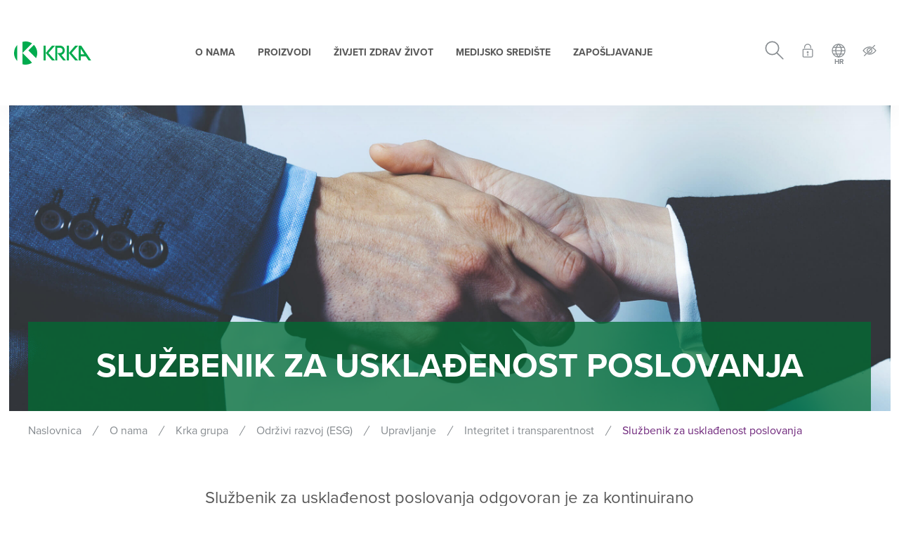

--- FILE ---
content_type: text/html
request_url: https://www.krka-farma.hr/o-krki/krka-grupa/odrzivi-razvoj-esg/upravljanje/integritet-i-transparentnost/sluzbenik-za-uskladjenost-poslovanja/
body_size: 7327
content:
<!doctype html>
<html data-n-head-ssr lang="hr" data-n-head="%7B%22lang%22:%7B%22ssr%22:%22hr%22%7D%7D">
  <head>
    <title>Službenik za usklađenost poslovanja | Krka</title><meta data-n-head="ssr" charset="utf-8"><meta data-n-head="ssr" name="viewport" content="width=device-width,initial-scale=1"><meta data-n-head="ssr" name="msapplication-TileColor" content="#006B32"><meta data-n-head="ssr" name="theme-color" content="#ffffff"><meta data-n-head="ssr" data-hid="description" name="description" content="Službenik za usklađenost poslovanja odgovoran je za kontinuirano procjenjivanje rizika korporativne usklađenosti i za koordiniranje poslovnih procesa."><meta data-n-head="ssr" data-hid="robots" name="robots" content="index, follow, max-snippet:-1, max-image-preview:large, max-video-preview:-1"><meta data-n-head="ssr" data-hid="og:locale" property="og:locale" content="sl_SI"><meta data-n-head="ssr" data-hid="og:type" property="og:type" content="article"><meta data-n-head="ssr" data-hid="og:title" property="og:title" content="Službenik za usklađenost poslovanja - Krka"><meta data-n-head="ssr" data-hid="og:description" property="og:description" content="Službenik za usklađenost poslovanja odgovoran je za kontinuirano procjenjivanje rizika korporativne usklađenosti i za koordiniranje poslovnih procesa."><meta data-n-head="ssr" data-hid="og:url" property="og:url" content="https://www.krka-farma.hr/o-krki/krka-grupa/odrzivi-razvoj-esg/upravljanje/integritet-i-transparentnost/sluzbenik-za-uskladjenost-poslovanja/"><meta data-n-head="ssr" data-hid="og:site_name" property="og:site_name" content="Krka"><meta data-n-head="ssr" data-hid="og:image" property="og:image" content="https://www.krka-farma.hr/_assets/TR149SI-integriteta-in-skladnost-main-Krka-poslovna-oseba-D-c2700x1300.jpg"><meta data-n-head="ssr" data-hid="og:image:width" property="og:image:width" content="2700"><meta data-n-head="ssr" data-hid="og:image:height" property="og:image:height" content="1300"><meta data-n-head="ssr" data-hid="twitter:card" name="twitter:card" content="summary_large_image"><meta data-n-head="ssr" data-hid="twitter:label2" name="twitter:label2" content="Est. reading time"><meta data-n-head="ssr" data-hid="twitter:data2" name="twitter:data2" content="1 minute"><link data-n-head="ssr" rel="icon" type="image/x-icon" href="/favicon.ico"><link data-n-head="ssr" rel="manifest" href="/site.webmanifest"><link data-n-head="ssr" rel="mask-icon" color="#5bbad5" href="/safari-pinned-tab.svg"><link data-n-head="ssr" rel="apple-touch-icon" type="image/png" sizes="180x180" href="/apple-touch-icon.png"><link data-n-head="ssr" rel="icon" type="image/png" sizes="32x32" href="/favicon-32x32.png"><link data-n-head="ssr" rel="icon" type="image/png" sizes="16x16" href="/favicon-16x16.png"><link data-n-head="ssr" rel="stylesheet" href="https://use.typekit.net/diw2dyz.css"><style data-n-head="ssr" data-hid="custom-product-style"></style><script data-n-head="ssr" data-hid="gtm-script">if(!window._gtm_init){window._gtm_init=1;(function (w,n,d,m,e,p){w[d]=(w[d]==1||n[d]=='yes'||n[d]==1||n[m]==1||(w[e]&&w[e][p]&&w[e][p]()))?1:0})(window,navigator,'doNotTrack','msDoNotTrack','external','msTrackingProtectionEnabled');(function(w,d,s,l,x,y){w[x]={};w._gtm_inject=function(i){if(w.doNotTrack||w[x][i])return;w[x][i]=1;w[l]=w[l]||[];w[l].push({'gtm.start':new Date().getTime(),event:'gtm.js'});var f=d.getElementsByTagName(s)[0],j=d.createElement(s);j.async=true;j.src='https://www.googletagmanager.com/gtm.js?id='+i;f.parentNode.insertBefore(j,f);}})(window,document,'script','dataLayer','_gtm_ids','_gtm_inject')}</script><script data-n-head="ssr" src="/inc/v-1/js/vendors.js" data-body="false"></script><link rel="preload" href="/_nuxt/0a72678.js" as="script"><link rel="preload" href="/_nuxt/app.fa02020.css" as="style"><link rel="preload" href="/_nuxt/2d96665.js" as="script"><link rel="preload" href="/_nuxt/pages/_.623bacf.css" as="style"><link rel="preload" href="/_nuxt/b508d59.js" as="script"><link rel="stylesheet" href="/_nuxt/app.fa02020.css"><link rel="stylesheet" href="/_nuxt/pages/_.623bacf.css"><link rel="preload" href="/_nuxt/static/1768915805/o-krki/krka-grupa/odrzivi-razvoj-esg/upravljanje/integritet-i-transparentnost/sluzbenik-za-uskladjenost-poslovanja/state.js" as="script"><link rel="preload" href="/_nuxt/static/1768915805/o-krki/krka-grupa/odrzivi-razvoj-esg/upravljanje/integritet-i-transparentnost/sluzbenik-za-uskladjenost-poslovanja/payload.js" as="script">
  </head>
  <body>
    <noscript data-n-head="ssr" data-hid="gtm-noscript" data-pbody="true"></noscript><div data-server-rendered="true" id="__nuxt"><!----><div id="__layout"><div class="root"><header id="header" class="header__navbar"><div class="container-1100 text-center"><a href="#content" class="sr-only sr-only-focusable">Skip to main content</a></div> <div class="navbar"><a href="javascript:void(0)" class="navbar__trigger"><span></span> <span></span> <span></span> <div class="icon icon--close"></div></a> <a href="/" aria-label="Krka" class="navbar__brand krka-70 nuxt-link-active"><img src="/inc/v-1/images/design/logo-krka.svg" alt="Krka"></a> <div role="navigation" aria-label="Main" class="navbar__nav"><ul><li><a href="#" data-id="level1-0">O nama</a></li><li><a href="#" data-id="level1-1">Proizvodi</a></li><li><a href="#" data-id="level1-2">Živjeti zdrav život</a></li><li><a href="#" data-id="level1-3">Medijsko središte</a></li><li><a href="#" data-id="level1-4">Zapošljavanje</a></li></ul></div> <div class="navbar__tools"><a href="javascript:void(0)" title="Pretraživanje" class="search-trigger"><span class="icon search-open icon--search-gray"></span> <span class="icon search-close icon--close-green"></span></a> <a href="javascript:void(0)" title="Zdravstveni djelatnici" class="login login-trigger"><span id="span-ico-lock-state" class="icon icon--lock-gray"></span></a> <a href="javascript:void(0)" title="Odaberite državu" class="lang-trigger"><span class="icon icon--international-thin-gray"></span> <span>HR</span></a> <a id="impaired-control" href="#" title="Pristupačnost" class="accessibility"><span class="icon icon--hidden-gray"></span></a></div></div> <div class="search-form"><form action="/search/" role="search"><input name="q" autocomplete="off" placeholder="Traži..."> <button type="submit"><span class="icon icon--arrow-right-white"></span></button></form></div> <div role="navigation" aria-label="Languages" class="language-select"><div class="container-wrap"><div class="head"><span class="language-select-close icon icon--close-white"></span> <p class="title">Odaberite državu</p></div> <div class="language-select-selector"><h2>Krka around the world</h2> <div></div></div></div></div> <div role="navigation" aria-label="login" class="login-select"><div class="container-wrap"><section class="block-login block-login--medium bg-gray"><div><h2 class="h4 text-uppercase">Za zdravstvene djelatnike</h2> <p>Pristup proširenim podacima o proizvodu</p></div> <div><div class="actions"><a href="#login" class="button button--cta"><span>Prijava</span></a></div></div></section> <section class="login-only d-none block-logout bg-gray p-5"><div class="text-center"><h2 class="h3">Želite li se odjaviti?</h2> <hr> <div class="actions"><a href="#logout" class="button button--cta"><span>Odjavite se</span></a></div></div></section> <span class="login login-trigger icon icon--close"></span></div></div> <div role="navigation" aria-label="Sub menu" class="menu"><div class="container-wrap"><div class="menu__column"><ul><li><a href="#" data-id="level1-0">O nama</a></li><li><a href="#" data-id="level1-1">Proizvodi</a></li><li><a href="#" data-id="level1-2">Živjeti zdrav život</a></li><li><a href="#" data-id="level1-3">Medijsko središte</a></li><li><a href="#" data-id="level1-4">Zapošljavanje</a></li></ul></div> <div class="menu__column"><a href="javascript:void(0)" class="menu__column__back"><div><span class="title"></span></div></a> <ul data-parent="level1-0"><li><a href="/o-krki/" class="repeat nuxt-link-active">O nama</a></li> <li><a href="#" data-id="level2-63801">Krka u Hrvatskoj</a></li><li><a href="#" data-id="level2-63815">Krka grupa</a></li></ul><ul data-parent="level1-1"><li><a href="/lijekovi-i-drugi-proizvodi/" class="repeat">Proizvodi</a></li> <li><a href="#" data-id="level2-12938">Područja liječenja</a></li><li><a href="/lijekovi-i-drugi-proizvodi/klinicki-testirano/">Klinički testirano</a></li><li><a href="#" data-id="level2-8963">Znanost i tehnologija</a></li><li><a href="#" data-id="level2-12960">Kvaliteta</a></li><li><a href="/lijekovi-i-drugi-proizvodi/#product-search-top">Naši proizvodi</a></li></ul><ul data-parent="level1-2"><li><a href="/zivjeti-zdrav-zivot/" class="repeat">Živjeti zdrav život</a></li> <li><a href="/zivjeti-zdrav-zivot/clanci/">Članci</a></li><li><a href="/zivjeti-zdrav-zivot/podcasti/">Podcasti</a></li></ul><ul data-parent="level1-3"><li><a href="/medijsko-srediste/" class="repeat">Medijsko središte</a></li> <li><a href="/medijsko-srediste/novosti/">Novosti</a></li><li><a href="/medijsko-srediste/foto-i-video-arhiva/">Foto i video arhiva</a></li><li><a href="/medijsko-srediste/kontakt-s-medijima/">Kontakt s medijima</a></li></ul><ul data-parent="level1-4"><li><a href="/zaposljavanje/" class="repeat">Zapošljavanje</a></li> <li><a href="/zaposljavanje/privatnost-pri-zaposljavanju/">Privatnost pri zapošljavanju</a></li><li><a href="/zaposljavanje/pridruzite-nam-se/">Pridružite nam se</a></li><li><a href="/zaposljavanje/zasto-raditi-u-krki/">Zašto raditi u Krki</a></li><li><a href="#" data-id="level2-8472">Područja rada</a></li><li><a href="/zaposljavanje/postupak-zaposljavanja/">Postupak zapošljavanja</a></li></ul></div> <div class="menu__column"><a href="javascript:void(0)" class="menu__column__back"><div><span class="title"></span></div></a> <ul data-parent="level2-63801"><li><a href="/o-krki/krka-u-hrvatskoj/" class="repeat">Krka u Hrvatskoj</a></li> <li><a href="/o-krki/krka-u-hrvatskoj/kontakt/">Kontakt</a></li></ul><ul data-parent="level2-63815"><li><a href="/o-krki/krka-grupa/" class="repeat nuxt-link-active">Krka grupa</a></li> <li><a href="/o-krki/krka-grupa/nasa-misija-vizija-vrijednosti/">Naša misija, vizija i vrijednosti</a></li><li><a href="/o-krki/krka-grupa/strategija/">Strategija</a></li><li><a href="/o-krki/krka-grupa/podrucja-djelovanja/">Područja djelovanja</a></li><li><a href="/o-krki/krka-grupa/uprava/">Uprava</a></li><li><a href="/o-krki/krka-grupa/medjunarodna-prisutnost/">Međunarodna prisutnost</a></li><li><a href="/o-krki/krka-grupa/povijest/">Povijest</a></li><li><a href="/o-krki/krka-grupa/osobna-iskaznica/">Osobna iskaznica</a></li><li><a href="#" data-id="level3-8962">Održivi razvoj (ESG)</a></li></ul><ul data-parent="level2-12938"><li><a href="/lijekovi-i-drugi-proizvodi/podrucja-lijecenja/" class="repeat">Područja liječenja</a></li> <li><a href="/lijekovi-i-drugi-proizvodi/podrucja-lijecenja/kardiovaskularne-bolesti/">Kardiovaskularne bolesti</a></li><li><a href="/lijekovi-i-drugi-proizvodi/podrucja-lijecenja/gastrointestinalni-poremecaji/">Gastrointestinalni poremećaji</a></li><li><a href="/lijekovi-i-drugi-proizvodi/podrucja-lijecenja/bolesti-sredisnjeg-zivcanog-sustava/">Bolesti središnjeg živčanog sustava</a></li><li><a href="/lijekovi-i-drugi-proizvodi/podrucja-lijecenja/bol/">Bol</a></li><li><a href="/lijekovi-i-drugi-proizvodi/podrucja-lijecenja/kasalj-i-prehlada/">Kašalj i prehlada</a></li><li><a href="/lijekovi-i-drugi-proizvodi/podrucja-lijecenja/paraziti-kod-pasa-i-macaka/">Paraziti kod pasa i mačaka</a></li></ul><!----><ul data-parent="level2-8963"><li><a href="/lijekovi-i-drugi-proizvodi/znanost-i-tehnologija/" class="repeat">Znanost i tehnologija</a></li> <li><a href="#" data-id="level3-12961">Suvremena tehnologija</a></li><li><a href="#" data-id="level3-12962">Postignuća</a></li></ul><ul data-parent="level2-12960"><li><a href="/lijekovi-i-drugi-proizvodi/kvaliteta/" class="repeat">Kvaliteta</a></li> <li><a href="#" data-id="level3-12959">Osiguravanje kvalitete</a></li><li><a href="/lijekovi-i-drugi-proizvodi/kvaliteta/predani-kvaliteti/">Predani kvaliteti</a></li><li><a href="/lijekovi-i-drugi-proizvodi/kvaliteta/upravljanje-kvalitetom/">Upravljanje kvalitetom</a></li></ul><!----><!----><!----><!----><!----><!----><!----><!----><!----><ul data-parent="level2-8472"><li><a href="/zaposljavanje/podrucja-rada/" class="repeat">Područja rada</a></li> <li><a href="/zaposljavanje/podrucja-rada/marketing/">Marketing</a></li><li><a href="/zaposljavanje/podrucja-rada/prodaja/">Prodaja</a></li><li><a href="/zaposljavanje/podrucja-rada/registracija-proizvoda/">Registracija proizvoda</a></li><li><a href="/zaposljavanje/podrucja-rada/upravljanje-kvalitetom/">Upravljanje kvalitetom</a></li><li><a href="/zaposljavanje/podrucja-rada/proizvodnja/">Proizvodnja</a></li></ul><!----></div> <div class="menu__column"><a href="javascript:void(0)" class="menu__column__back"><div><span class="title"></span></div></a> <!----><!----><!----><!----><!----><!----><!----><!----><ul data-parent="level3-8962"><li><a href="/o-krki/krka-grupa/odrzivi-razvoj-esg/" class="repeat nuxt-link-active">Održivi razvoj (ESG)</a></li> <li><a href="/o-krki/krka-grupa/odrzivi-razvoj-esg/zastita-okolisa/">Zaštita okoliša</a></li><li><a href="#" data-id="level4-58643">Društvena odgovornost</a></li><li><a href="#" data-id="level4-9721">Upravljanje</a></li></ul><!----><!----><!----><!----><!----><!----><!----><ul data-parent="level3-12961"><li><a href="/lijekovi-i-drugi-proizvodi/znanost-i-tehnologija/vrhunska-tehnologija/" class="repeat">Suvremena tehnologija</a></li> <li><a href="/lijekovi-i-drugi-proizvodi/kvaliteta/osiguravanje-kvalitete/razvoj-i-proizvodnja-ljekovitih-tvari/">Razvoj i proizvodnja djelatnih tvari</a></li><li><a href="/lijekovi-i-drugi-proizvodi/znanost-i-tehnologija/vrhunska-tehnologija/razvoj-farmaceutskih-proizvoda/">Razvoj farmaceutskih proizvoda</a></li><li><a href="/lijekovi-i-drugi-proizvodi/znanost-i-tehnologija/vrhunska-tehnologija/analiticke-tehnike-istrazivanja/">Analitičke tehnike i istraživanja</a></li><li><a href="/lijekovi-i-drugi-proizvodi/znanost-i-tehnologija/vrhunska-tehnologija/proizvodnja-gotovih-proizvoda/">Proizvodnja gotovih proizvoda</a></li></ul><ul data-parent="level3-12962"><li><a href="/lijekovi-i-drugi-proizvodi/znanost-i-tehnologija/postignuca/" class="repeat">Postignuća</a></li> <li><a href="/lijekovi-i-drugi-proizvodi/znanost-i-tehnologija/postignuca/dvoslojne-tablete/">Dvoslojne tablete</a></li><li><a href="/lijekovi-i-drugi-proizvodi/znanost-i-tehnologija/postignuca/tablete-s-produljenim-oslobadjanjem/">Farmaceutski oblici s produljenim oslobađanjem</a></li><li><a href="/lijekovi-i-drugi-proizvodi/znanost-i-tehnologija/postignuca/inovacija-s-tehnologijom-osmotske-pumpe/">Inovacija s tehnologijom osmotske pumpe</a></li></ul><ul data-parent="level3-12959"><li><a href="/lijekovi-i-drugi-proizvodi/kvaliteta/osiguravanje-kvalitete/" class="repeat">Osiguravanje kvalitete</a></li> <li><a href="/lijekovi-i-drugi-proizvodi/kvaliteta/osiguravanje-kvalitete/razvoj-i-proizvodnja-ljekovitih-tvari/">Razvoj i proizvodnja djelatnih tvari</a></li><li><a href="/lijekovi-i-drugi-proizvodi/kvaliteta/osiguravanje-kvalitete/osiguravanje-ulaznih-sirovina/">Dobavljanje sirovina</a></li><li><a href="/lijekovi-i-drugi-proizvodi/kvaliteta/osiguravanje-kvalitete/razvoj-i-proizvodnja-farmaceutskih-oblika/">Razvoj i proizvodnja farmaceutskih oblika</a></li><li><a href="/lijekovi-i-drugi-proizvodi/kvaliteta/osiguravanje-kvalitete/osiguranje-kvalitete/">Osiguranje kvalitete</a></li><li><a href="/lijekovi-i-drugi-proizvodi/kvaliteta/osiguravanje-kvalitete/konacno-odobrenje-proizvoda/">Odobrenje gotovih proizvoda</a></li><li><a href="/lijekovi-i-drugi-proizvodi/kvaliteta/osiguravanje-kvalitete/distribucija-proizvoda/">Distribucija proizvoda</a></li><li><a href="/lijekovi-i-drugi-proizvodi/kvaliteta/osiguravanje-kvalitete/izdavanje-lijekova-i-njihova-primjena/">Izdavanje lijekova i njihova primjena</a></li></ul><!----><!----><!----><!----><!----><!----><!----><!----><!----><!----><!----><!----><!----><!----><!----><!----><!----></div> <div class="menu__column"><a href="javascript:void(0)" class="menu__column__back"><div><span class="title"></span></div></a> <!----><!----><!----><!----><!----><!----><!----><!----><!----><ul data-parent="level4-58643"><li><a href="/o-krki/krka-grupa/odrzivi-razvoj-esg/drustvena-odgovornost/" class="repeat">Društvena odgovornost</a></li> <li><a href="/o-krki/krka-grupa/odrzivi-razvoj-esg/drustvena-odgovornost/prijava-nezeljenih-ucinaka/">Prijava neželjenih učinaka</a></li></ul><ul data-parent="level4-9721"><li><a href="/o-krki/krka-grupa/odrzivi-razvoj-esg/upravljanje/" class="repeat nuxt-link-active">Upravljanje</a></li> <li><a href="/o-krki/krka-grupa/odrzivi-razvoj-esg/upravljanje/zastita-osobnih-podataka-2/">Zaštita osobnih podataka</a></li><li><a href="/o-krki/krka-grupa/odrzivi-razvoj-esg/upravljanje/integritet-i-transparentnost/" class="nuxt-link-active">Integritet i transparentnost</a></li></ul><!----><!----><!----><!----><!----><!----><!----><!----><!----><!----><!----><!----><!----><!----><!----><!----><!----><!----><!----><!----><!----><!----><!----><!----><!----><!----><!----><!----><!----><!----><!----><!----><!----><!----><!----><!----><!----><!----></div> <a href="javascript:void(0)" class="menu__close"><span class="icon icon--close-white"></span></a></div></div> <div class="background"></div> <div id="impaired-menu"><div class="container-wrap"><div class="container"><div class="font-col"><div class="title">FONT</div> <div class="subtitle">VELIČINA</div> <div class="font-group"><a href="javascript:void(0)" class="font-style decrease">-</a> <a href="javascript:void(0)" class="font-style reset">0</a> <a href="javascript:void(0)" class="font-style increase">+</a></div> <div class="subtitle">MALA/VELIKA SLOVA</div> <div class="font-group"><a href="javascript:void(0)" data-style="lowercase" class="font-style"><span>Mala</span></a> <a href="javascript:void(0)" data-style="uppercase" class="font-style"><span>VELIKA</span></a></div> <div class="subtitle">STIL</div> <div class="font-group"><a href="javascript:void(0)" data-style="normal" class="font-style"><span>Normalan</span></a> <a href="javascript:void(0)" data-style="bold" class="font-style"><span><b>Podebljan</b></span></a></div></div> <div class="themes-col"><div class="title">TEMA</div> <ul class="themes"><li data-theme><a href="javascript:void(0)"><span>Nijedan<br></span></a></li> <li data-theme="white-black"><a href="javascript:void(0)"><span>Crno<br>bijelo</span></a></li></ul> <ul class="images"><li><a href="javascript:void(0)" class="show-images"><span>Prikaži<br>slike</span></a></li> <li><a href="javascript:void(0)" class="hide-images"><span>Sakrij<br>slike</span></a></li></ul> <div class="buttons"><a href="javascript:void(0)" id="impaired-reset" class="mr-3">RESETIRANJE</a> <a href="javascript:void(0)" id="impaired-close">ZATVORI</a></div></div></div></div></div></header> <div><main id="content" style="display:;"><section class="content"><div class="container-1100 container--breadcrumb appear"><div class="row py-3"><div class="col"><div class="breadcrumbs"><a href="/" class="nuxt-link-active">Naslovnica</a><a href="/o-krki/" class="nuxt-link-active">O nama</a><a href="/o-krki/krka-grupa/" class="nuxt-link-active">Krka grupa</a><a href="/o-krki/krka-grupa/odrzivi-razvoj-esg/" class="nuxt-link-active">Održivi razvoj (ESG)</a><a href="/o-krki/krka-grupa/odrzivi-razvoj-esg/upravljanje/" class="nuxt-link-active">Upravljanje</a><a href="/o-krki/krka-grupa/odrzivi-razvoj-esg/upravljanje/integritet-i-transparentnost/" class="nuxt-link-active">Integritet i transparentnost</a><span>Službenik za usklađenost poslovanja</span></div></div></div></div> <div class="single-content"><div><div data-content=""><div>
<div class="container-fluid">
<div class="row">
<div class="col-12">
<section data-krka-module="01" class="slideshow slideshow--no-action-links slideshow--half-size mx-auto">
  <div class="swiper-container">
    <div class="swiper-wrapper">
      <div class="swiper-slide"><picture class="slideshow__image"><img src="/_assets/TR149SI-integriteta-in-skladnost-main-Krka-poslovna-oseba-D-c2700x1300.jpg" alt="Slideshow slide"></picture><div class="slideshow__content"><h2 class="slideshow__content__title h1 mw-100">Službenik za usklađenost poslovanja</h2></div></div>    </div>
      </div>
</section>

</div>
</div>
</div>

<div class="container container-wp-edit container-825"><div class="row"><div class="col">

<div class="spacer spacer-quarter"><!-- spacer --></div>


<p class="has-text-align-center is-style-big">Službenik za usklađenost poslovanja odgovoran je za kontinuirano procjenjivanje rizika korporativne usklađenosti i za koordiniranje poslovnih procesa.</p>



<p class="is-style-default">Službenik za usklađenost poslovanja predlaže i utvrđuje učinkovit interni sustav za kontrolu i brine se o podizanju svijesti, osposobljavanju i savjetovanju o unaprjeđivanju poslovnog integriteta. Službenik za usklađenost poslovanja obrađuje prijave neprimjerenog ponašanja i povrede primjenjivih propisa, internih pravila i načela etike. Službenik za usklađenost poslovanja također je odgovoran za izvještavanje Uprave društva o korporativnoj usklađenosti u Krki.</p>



<h3 id="prijava-neprimernega-ravnanja"><strong>Prijavljivanje neprimjerenog ponašanja</strong></h3>



<p>Svi zaposlenici i treće osobe mogu prijaviti slučajeve sumnji na prijevaru.</p>



<p>Ako zaposlenik Krke otkrije bilo kakvu radnju koja upućuje na sumnju na prijevaru, mora obavijestiti nadređenu osobu. Ako narav sumnje na prijevaru ili njezine okolnosti to ne dopuštaju, zaposlenik mora obavijestiti voditelja pravnih poslova ili službenika za usklađenost poslovanja. Sumnja na prijevaru može se prijaviti anonimno. Adresa za prijavu sumnje na prijevaru jest <strong><a href="mailto:compliance.officer@krka.biz" target="_blank" rel="noreferrer noopener">compliance.officer@krka.biz</a></strong>.</p>



<p>Ako prijavitelj ne želi ostati anoniman, može prijaviti sumnju na prijevaru telefonom. Može nazvati sljedeće osobe:</p>



<ul class="bullet-text"><li>službenika za usklađenost poslovanja na +386 7 331 26 00</li><li>voditelja pravnih poslova na +386 7 331 95 95.</li></ul>



<p>Krka se obvezuje da će podatke prijavitelja tretirati povjerljivo, profesionalno i s propisnom brigom te da će na odgovarajući način štititi prijavitelja od mjera odmazde.</p>



<p><em><em>Pravilnik o sprječavanju, otkrivanju i istraživanju prijevara</em> određuju glavne ciljeve, načela i pravila postupanja s prijevarama.</em></p>



<div class="spacer spacer-quarter"><!-- spacer --></div>


<div class="image-wrap mx-auto narrow"><a href="/_assets/Pravilnik_o_sprjecavanju__otkrivanju_i_istrazivanju_prijevara_2023.pdf" target="_blank"><picture class="image"><source media="(max-width: 767px)" srcset="/_assets/pravilnik-o-sprjecavanju-otkrivanju-istraivanju-prijevara.jpg"><source media="(max-width: 991px)" srcset="/_assets/pravilnik-o-sprjecavanju-otkrivanju-istraivanju-prijevara.jpg"><img src="/_assets/pravilnik-o-sprjecavanju-otkrivanju-istraivanju-prijevara.jpg" alt="pravilnik-o-sprjecavanju-otkrivanju-istraivanju-prijevara"></picture></a></div>


<div class="container-1100">
<div class="row">
<div class="col-12">

<section class="reports-documents"><div class="reports-documents__wrapper content-centered"><div class="reports-documents__item"><div class="reports-documents__item__download"><a href="/_assets/Pravilnik_o_sprjecavanju__otkrivanju_i_istrazivanju_prijevara_2023.pdf" target="_blank"><i class="icon icon--pdf-green"></i><span class="h4 tc-green-dark">PRAVILNIK O SPRJEČAVANJU, OTKRIVANJU I ISTRAŽIVANJU PRIJEVARA 2023</span></a></div><div class="reports-documents__item__links"><a href="" class="link--arrow"></a></div></div></div></section></div>
</div>
</div>


<p class="is-style-small">Dokument je odobren na sjednici Upravnog odbora 24. ožujka 2025.</p>

</div></div></div>


<div class="spacer spacer-half"><!-- spacer --></div>


<div class="container-fluid">

<div class="row"><div class="col-12"><h2 class="text-center mb-4 tc-green-dark">Istražite više</h2></div></div><section class="multiparty-banner"><picture class="multiparty-banner__image"><source media="(max-width: 767px)" srcset="/_assets/ON10SI-main-Krka-banner-modul-M-c620x1103.jpg"><source media="(max-width: 1024px)" srcset="/_assets/ON10SI-main-Krka-banner-modul-T-c1150x1534.jpg"><img src="/_assets/ON10SI-main-Krka-banner-modul-D-c2700x1300.jpg" alt="Multiparty banner 1"></picture><div class="multiparty-banner__main"><div class="multiparty-banner__main__col"><div class="multiparty-banner__overlay"></div><div class="border-fix border-fix--bottom"></div><div class="border-fix border-fix--top"></div><h3 class="text-uppercase"><a href="/o-krki/krka-grupa/odrzivi-razvoj-esg/upravljanje/integritet-i-transparentnost/krkin-kodeks-ponasanja/">KRKIN KODEKS PONAŠANJA</a></h3><div class="multiparty-banner__more"><p>Kodeks ponašanja naš je glavni dokument o korporativnoj usklađenosti.</p><a href="/o-krki/krka-grupa/odrzivi-razvoj-esg/upravljanje/integritet-i-transparentnost/krkin-kodeks-ponasanja/" class="multiparty-banner__cta button button--cta"><span>Više</span></a></div></div><div class="multiparty-banner__main__col"><div class="multiparty-banner__overlay"></div><div class="border-fix border-fix--bottom"></div><div class="border-fix border-fix--top"></div><h3 class="text-uppercase"><a href="/lijekovi-i-drugi-proizvodi/klinicki-testirano/">KLINIČKI DOKAZANO</a></h3><div class="multiparty-banner__more"><p>Kvaliteta, sigurnost i djelotvornost Krkinih proizvoda klinički su dokazani u brojnim kliničkim ispitivanjima.</p><a href="/lijekovi-i-drugi-proizvodi/klinicki-testirano/" class="multiparty-banner__cta button button--cta"><span>Više</span></a></div></div><div class="multiparty-banner__main__col"><div class="multiparty-banner__overlay"></div><div class="border-fix border-fix--bottom"></div><div class="border-fix border-fix--top"></div><h3 class="text-uppercase"><a href="/zivjeti-zdrav-zivot/">ZDRAVLJE JE VAŽNO</a></h3><div class="multiparty-banner__more"><p>Naši stručni savjeti usmjereni su na promoviranje i podizanje svijesti o važnosti zdravog načina života.</p><a href="/zivjeti-zdrav-zivot/" class="multiparty-banner__cta button button--cta"><span>Više</span></a></div></div></div></section>
</div>


<div class="spacer spacer-quarter"><!-- spacer --></div></div></div></div></div>  <!----> <div data-class="container-825 mb-3 tablet" class="container-fluid my-3"><div class="scrollTop ml-lg-auto"></div></div> <!----></section></main> <div style="min-height:100vh;display:none;"> </div> <!----></div> <footer class="footer bg-green-dark"><div class="footer__container container-1100"><div class="row"><div class="col-md-4 col-lg-3"><div class="py-lg-5 py-4"><h3 class="footer__content__title">Polazno</h3> <p class="mt-3"><a href="/zdravstveni-djelatnici/" class="footer__link"><span class="icon hover icon--doctor-white"></span> <span class="title">Zdravstveni djelatnici</span></a> <a href="/zivjeti-zdrav-zivot/" class="footer__link"><span class="icon hover icon--patient-white"></span> <span class="title">Bolesnici</span></a> <a href="/medijsko-srediste/" class="footer__link"><span class="icon hover icon--camera-white"></span> <span class="title">Mediji</span></a> <a href="/zaposljavanje/" class="footer__link"><span class="icon hover icon--magnify-white"></span> <span class="title">Zapošljavanje</span></a></p></div></div> <div class="col-md-4 col-lg-4 offset-lg-1"><div class="py-lg-5 py-4 contact-us"><h3 class="footer__content__title">Kontaktirajte nas</h3> <div class="footer__content__select"><select class="form-select ex-initDropdown"></select></div></div></div> <div class="col-md-4 col-lg-3 offset-lg-1"><div class="py-lg-5 py-4"><h3 class="footer__content__subtitle">Kontakt</h3> <p class="mb-2">
              KRKA-FARMA d.o.o.<br>
              Radnička cesta 48<br>
              10000 Zagreb<br>
              Hrvatska<br></p> <p class="mb-2">
              Telefon: <a href="tel:+385 1 631 21 01" class="xfooter__link">+385 1 631 21 01</a><br>
              E-mail: <a href="mailto:info.hr@krka.biz" class="xfooter__link mb-0">info.hr@krka.biz</a> <!----></p> <p class="mb-0"><a href="/o-krki/krka-grupa/medjunarodna-prisutnost/">
                Krka u svijetu
              </a></p></div></div></div> <div class="row"><div class="col-md-4 col-lg-3 order-md-2"><div class="pb-lg-5 pb-4"><p class="mb-2"><b>Pratite nas</b></p> <div class="footer__content__icons"><a href="https://www.linkedin.com/company/krka/" target="krka-social-target" class="icon icon--linkedin-green-white"></a> <a href="https://www.instagram.com/krkaofficial/" target="krka-social-target" class="icon icon--instagram-green-white"></a> <a href="https://www.youtube.com/channel/UCETUu5sc9MhCvIbGmJOt7JA" target="krka-social-target" class="icon icon--youtube-green-white"></a></div></div></div> <div class="col-md-8 col-lg-9 order-md-1">
           
        </div></div> <hr class="white"> <div class="row"><div class="col-12"><div class="py-4"><p class="mb-0"><b class="footer__content__link">Posjetite naše web stranice:</b> <a href="https://www.terme-krka.com/hr/hr/" target="krka-remote-link" title="Terme Krka" class="footer__content__link">
                Terme Krka
              </a> <a href="/krkine-web-stranice/" class="footer__content__link">
                Krkine web stranice
              </a></p></div></div></div> <hr class="white"> <div class="row"><div class="col-12"><div class="footer__content pt-4"><p class="mb-0"><a href="/pravne-obavijesti/" class="footer__content__link">Pravne obavijesti</a> <a href="/pravne-obavijesti/#kolacici" class="footer__content__link">Kolačići</a> <a href="/o-krki/krka-grupa/odrzivi-razvoj-esg/upravljanje/zastita-osobnih-podataka-2/" class="footer__content__link">Zaštita osobnih podataka</a> <a href="https://partners.extranet.krka.biz/" class="footer__content__link">Ulaz za partnere</a> <a href="/sitemap/" class="footer__content__link">Sitemap</a></p></div> <div class="footer__copyright py-3"><p class="mb-0">Sva prava pridržana. Krka, tovarna zdravil, d. d., Novo mesto</p></div></div></div></div></footer></div></div></div><script defer src="/_nuxt/static/1768915805/o-krki/krka-grupa/odrzivi-razvoj-esg/upravljanje/integritet-i-transparentnost/sluzbenik-za-uskladjenost-poslovanja/state.js"></script><script src="/_nuxt/0a72678.js" defer></script><script src="/_nuxt/b508d59.js" defer></script><script src="/_nuxt/2d96665.js" defer></script><script data-n-head="ssr" src="/inc/v-1/js/main.js" data-body="true" defer vmid="js_main" onload="this.__vm_l=1"></script>
  </body>
</html>


--- FILE ---
content_type: text/html
request_url: https://www.krka-farma.hr/global-menu.html
body_size: 649
content:

<ul><li><a href="https://www.krka.si/" target="_blank" rel="noreferrer noopener">Slovenia</a></li><li><a href="https://www.krka.biz/en/" target="_blank" rel="noreferrer noopener">Global site (English)</a></li></ul>



<hr class="wp-block-separator"/>



<ul><li><a href="https://www.krka.al/" target="_blank" rel="noreferrer noopener">Albania</a></li><li>Armenia (<a href="https://www.krka.am/" target="_blank" rel="noreferrer noopener">Հայերեն</a>&nbsp;|&nbsp;<a href="https://www.krka.am/ru/" target="_blank" rel="noreferrer noopener">Русский</a>)</li><li><a href="http://www.krka.at/" target="_blank" rel="noreferrer noopener">Austria</a></li><li><a href="https://www.krka.az/" target="_blank" rel="noreferrer noopener">Azerbaijan</a></li><li>Belgium (<a href="https://www.krka.be/bn/" target="_blank" rel="noreferrer noopener">Nederlands</a>&nbsp;|&nbsp;<a href="https://www.krka.be/bf/" target="_blank" rel="noreferrer noopener">Français</a>)</li><li><a href="http://www.krka.by/" target="_blank" rel="noreferrer noopener">Belarus</a></li><li><a href="https://www.krka.bg/" target="_blank" rel="noreferrer noopener">Bulgaria</a></li><li><a href="http://www.krka.ba/" target="_blank" rel="noreferrer noopener">Bosnia and Herzegovina</a></li><li><a href="http://www.krka-farma.hr/" target="_blank" rel="noreferrer noopener">Croatia</a></li><li><a href="http://www.krka.cz/" target="_blank" rel="noreferrer noopener">Czech Republic</a></li><li><a href="http://www.krka.ee/" target="_blank" rel="noreferrer noopener">Estonia</a></li><li><a href="https://www.krka.biz/fi/" target="_blank" rel="noreferrer noopener">Finland</a></li><li><a href="http://www.krka.fr/fr" target="_blank" rel="noreferrer noopener">France</a></li><li><a href="https://www.krka.gr/" target="_blank" rel="noreferrer noopener">Greece</a></li><li><a href="http://www.krka.co.hu/" target="_blank" rel="noreferrer noopener">Hungary</a></li><li><a href="http://www.krka.ie/" target="_blank" rel="noreferrer noopener">Ireland</a></li><li><a href="http://www.krka.it/it/" target="_blank" rel="noreferrer noopener">Italy</a></li><li>Kazakhstan (<a href="https://www.krka-kz.biz/" target="_blank" rel="noreferrer noopener">Қазақша</a> | <a href="https://www.krka-kz.biz/ru/" target="_blank" rel="noreferrer noopener">Русский</a>)</li><li><a href="https://www.krka-ks.com/" target="_blank" rel="noreferrer noopener">Kosovo</a></li><li>Kyrgyzstan (<a href="https://www.krka.kg/" target="_blank" rel="noreferrer noopener">Кыргыз тили</a>&nbsp;|&nbsp;<a href="https://www.krka.kg/ru/" target="_blank" rel="noreferrer noopener">Русский</a>)</li><li><a href="https://www.krka.biz/lv/" target="_blank" rel="noreferrer noopener">Latvia</a></li><li><a href="http://www.krka.lt/lt/" target="_blank" rel="noreferrer noopener">Lithuania</a></li><li>Moldova (<a href="https://www.krka.md/" target="_blank" rel="noreferrer noopener">Română</a> | <a href="https://www.krka.md/ru/" target="_blank" rel="noreferrer noopener">Русский</a>)</li><li><a href="https://www.krka.mn/" target="_blank" rel="noreferrer noopener">Mongolia</a></li><li><a href="https://www.krka.nl/producten/rapporteer-bijwerkingen/" target="_blank" rel="noreferrer noopener">Netherlands</a></li><li><a href="https://www.krka.biz/mk/" target="_blank" rel="noreferrer noopener">North Macedonia</a></li><li><a href="http://www.krka-polska.pl/" target="_blank" rel="noreferrer noopener">Poland</a></li><li><a href="http://www.krka.pt/pt/" target="_blank" rel="noreferrer noopener">Portugal</a></li><li><a href="http://www.krka.ro/" target="_blank" rel="noreferrer noopener">Romunia</a></li><li><a href="http://www.krka.ru/" target="_blank" rel="noreferrer noopener">Russian Federation</a></li><li><a href="http://www.krka.sk/" target="_blank" rel="noreferrer noopener">Slovakia</a></li><li><a href="http://www.krka.rs/rs/" target="_blank" rel="noreferrer noopener">Serbia</a></li><li><a href="https://www.krka.com.es/es/" target="_blank" rel="noreferrer noopener">Spain</a></li><li>Sweden (<a href="https://www.krka.se/se/" target="_blank" rel="noreferrer noopener">Svenska</a>&nbsp;|&nbsp;<a href="https://www.krka.se/sw/" target="_blank" rel="noreferrer noopener">English</a>)</li><li><a href="http://www.tad.de/" target="_blank" rel="noreferrer noopener">TAD Pharma, Germany</a></li><li><a href="http://www.krka.ua/" target="_blank" rel="noreferrer noopener">Ukraine</a></li><li><a href="http://www.krka.co.uk/" target="_blank" rel="noreferrer noopener">United Kingdom</a></li><li>Uzbekistan (<a href="https://www.krka.uz/" target="_blank" rel="noreferrer noopener">Ўзбекча</a> | <a href="https://www.krka.uz/ru/" target="_blank" rel="noreferrer noopener">Русский</a>)</li></ul>



<p></p>


--- FILE ---
content_type: text/html; charset=utf-8
request_url: https://krkawp-ws.krka.biz/cookiemodal?site=krkacorp&lang=hr&type=1
body_size: 5554
content:
  <style>

    
/* BS inspired */
#modal-cookie-man .text-center { text-align: center; }
#modal-cookie-man .mb-5 { margin-bottom: 0.5em; }

#modal-cookie-man .pt-03 { padding-top: 3em; }
#modal-cookie-man .pb-03 { padding-bottom: 3em; }
#modal-cookie-man .pt-02 { padding-top: 1.5em; }
#modal-cookie-man .pb-02 { padding-bottom: 1.5em; }
#modal-cookie-man .pt-01 { padding-top: 1em; }
#modal-cookie-man .pb-01 { padding-bottom: 1em; }

/* important basic styles */
#modal-cookie-man p {
  font-size: 14px;
  line-height: 22px;
  padding: 0;
  margin-bottom: .5em;
}

#modal-cookie-man a {
  color: #00ab4e;
  text-decoration: underline;
}
#modal-cookie-man a:hover {
  text-decoration: none;
}

#modal-cookie-man label {
  display: inline;
  margin: 0;
}

#modal-cookie-man button {
  cursor: pointer;
}

#modal-cookie-man table {
  margin: 0;
  padding: 0;
  background: none;
  width: 100%;
  border-top: solid 1px #000;
}
#modal-cookie-man table > thead > tr {
  margin: 0;
  padding: 0;
  background: none;
}
#modal-cookie-man table > thead > tr > th {
  margin: 0;
  padding: 5px;
  background: none;
  border-bottom: solid 1px #000;
  font-weight: bold;
  text-transform: none;
  text-align: left;
  color: black;
  font-size: 12px;
  line-height: 18px;
}
#modal-cookie-man table > tbody > tr {
  margin: 0;
  padding: 0;
  background: none;
}
#modal-cookie-man table > tbody > tr > td {
  margin: 0;
  padding: 5px;
  background: none;
  border-bottom: solid 1px #000;
  font-weight: normal;
  text-transform: none;
  text-align: left;
  color: black;
  font-size: 12px;
  line-height: 18px;
}

#modal-cookie-man .no-show {
  display: none;
}

/* Modal */
#modal-cookie-man {
  display: none;
  overflow: hidden;
  position: fixed;
  /* top: 0; right: 0; bottom: 0; left: 0; */
  width: 760px;
  top: 50%;
  left: 50%;
  transform: translateX(-50%) translateY(-50%);
  z-index: 1050;
  -webkit-overflow-scrolling: touch;
  outline: 0;
  background: #00000044;
  box-shadow: 0 0 12px 4px #cccccc;

  scrollbar-width: thin;
}

#modal-cookie-man ::-webkit-scrollbar {
  height: 4px;
  width: 4px;
  background: #d8d8d8b3;
}

#modal-cookie-man ::-webkit-scrollbar-thumb {
  background: #00ab4e;
  -webkit-border-radius: 1ex;
  -webkit-box-shadow: 0px 1px 2px rgba(0, 0, 0, 0.75);
}

#modal-cookie-man ::-webkit-scrollbar-corner {
  background: #d8d8d8;
}


#modal-cookie-man .cookie-man-modal-dialog {
  width: auto;
  /* max-width: 860px; */
  /* margin: 36px auto 5px auto; */
}


#modal-cookie-man .cookie-man-modal-body {
  padding: 30px 30px 1em 30px;
  background: #f5f5f5;
}



/* Custom switch */
#modal-cookie-man .custom-switch .cookman-custom-control-label:before {
  background-color: #aaa;
}
#modal-cookie-man .custom-switch .cookman-custom-control-label:after {
  background-color: #fff;
}

#modal-cookie-man .custom-switch .cookman-custom-control-label {
  color: #444749;
  font-size: 16px;
  line-height: 30px;
}

#modal-cookie-man .cookman-h {
  font-size: 35px;
  font-weight: 700;
  line-height: 46px;
  letter-spacing: -0.04em;
}

/* The switch - the box around the slider */
#modal-cookie-man .switch {
  position: relative;
  display: inline-block;
  width: 46px;
  height: 26px;
}

/* Hide default HTML checkbox */
#modal-cookie-man .switch input {
  opacity: 0;
  width: 0;
  height: 0;
}

/* The slider */
#modal-cookie-man .slider {
  position: absolute;
  cursor: pointer;
  top: 0;
  left: 0;
  right: 0;
  bottom: 0;
  background-color: #ccc;
  -webkit-transition: .25s;
  transition: .25s;
}

#modal-cookie-man .slider:before {
  position: absolute;
  content: "";
  height: 22px;
  width: 22px;
  left: 2px;
  bottom: 2px;
  background-color: white;
  -webkit-transition: .25s;
  transition: .25s;
}

#modal-cookie-man input:checked + .slider {
  background-color: #00ab4e;
}

#modal-cookie-man input:disabled + .slider {
  background-color: #aaa;
}
#modal-cookie-man input:disabled + .slider:before {
  background-color: #ccc;
}

#modal-cookie-man input:focus + .slider {
  box-shadow: 0 0 1px #00ab4e;
}

#modal-cookie-man input:checked + .slider:before {
  -webkit-transform: translateX(20px);
  -ms-transform: translateX(20px);
  transform: translateX(20px);
}

/* Rounded sliders */
#modal-cookie-man .slider.round {
  border-radius: 24px;
}

#modal-cookie-man .slider.round:before {
  border-radius: 50%;
}



#modal-cookie-man .custom-control {
  margin-left: 60px;
  padding-bottom: 30px;
}
#modal-cookie-man .custom-control .switch {
  float: left;
  margin-left: -56px;
}

#modal-cookie-man .btn {
  -webkit-box-shadow: none;
  box-shadow: none;
}
#modal-cookie-man .btn-cookie-man-save,
#modal-cookie-man .btn-cookie-man-settings {
  -webkit-box-shadow: none;
  box-shadow: none;
}
#modal-cookie-man label {
  font-weight: normal;
}

#modal-cookie-man .cmrow {
  clear:both;
}

#modal-cookie-man .cmrow .col-50 {
  float: left;
  width: 47%;
  margin-right: 3%;
}
#modal-cookie-man .cmrow .col-50:nth-child(2n+1) {
  clear: left;
}

#modal-cookie-man button {
  display: inline-block;
  min-width: 36%;
  margin: 0 5px 5px 5px;
  font-weight: bold;
  font-size: 12px;
  line-height: 16px;
  padding: 10px 20px;
  background: #00ab4e;
  border: none;
  color: white;
  transition: color .2s ease-in;
  transition: background .2s ease-in;
}
#modal-cookie-man button.btn-02 {
  background: #fff;
  color: black;
}
#modal-cookie-man button:hover {
  color: white;
  background: #555;
}

#modal-cookie-man button.btn-03 {
  background: none;
  border: none;
  color: black;
  text-decoration: underline;
}
#modal-cookie-man button.btn-03:hover {
  color: #00ab4e;
  text-decoration: none;
}


#modal-cookie-man span.more {
  display: inline-block;
  font-size: 14px;
  line-height: 30px;
  padding-left: 8px;
  float: right;
  cursor: pointer;
}
#modal-cookie-man span.more:after {
  content: '+';
}
#modal-cookie-man span.more.open:after {
  content: '–';
}

#modal-cookie-man .limit-h {
  overflow-x:none;
  overflow-y:auto;
  scrollbar-width: thin;
  padding-right: 12px;
}

@media screen and (max-width:768px) {
  #modal-cookie-man {
    width: 100%;
    /* 
    top: auto; 
    bottom: 0;
    */
  }
  #modal-cookie-man .cookie-man-modal-dialog {
    margin: 0;
  }
  #modal-cookie-man .cookie-man-modal-body {
    padding: 16px 16px 1em 16px;
  }
  #modal-cookie-man .cmrow .col-50 {
    float: none;
    widtH: 100%;
    margin-right: 0;
  }
  #modal-cookie-man .cookman-h {
    font-size: 22px;
    line-height: 28px;
  }
  #modal-cookie-man button {
    display: block;
    margin: 0 auto 5px auto;
    min-width: 67%;
  }
}
@media screen and (max-width:408px) {
  #modal-cookie-man .custom-control {
    padding-bottom: 22px;
  }
  #modal-cookie-man .custom-switch .cookman-custom-control-label,
  #modal-cookie-man span.more
  {
    line-height: 1.4;
  }
}

    
    

  </style>

  <!-- Modal -->
  <div id="modal-cookie-man" role="dialog">
    <div class="cookie-man-modal-dialog">
      <div class="xmodal-content">

        <div class="cookie-man-modal-body">
        
          <div id="cookie-man-intro" data-delay="3000" data-ab="false">
<p class="text-center cookman-h">Obavijest o kolačićima</p>
<div class="pb-01 limit-h" data-vh="40">
<p>Kolačići nam služe u razne svrhe. Koristimo se strogo potrebnim kolačićima da bismo osigurali pravilno funkcioniranje svojih mrežnih stranica. Ovi kolačići će uvijek biti instalirani prilikom ulaska na web stranicu. <span></span>O<span></span>sim potrebnih kolačića, koristimo i kolačiće za praćenje analitike, za oglašavanje i za društvene mreže, što će vam omogućiti bolje korisničko iskustvo. Možete odabrati hoćete li odbiti te kolačiće, prihvati<span></span>ti sve kolačiće ili dopustiti samo određene skupine kolačića u postavkama. Molimo pronađite dodatne informacije o kolačićima u <a class="cookman-legal" href="/hr/o-krki/predstavljanje-kompanije/pravne-obavijesti/?cookman=no-cookie-notice#cookies" target="_blank" rel="noopener">Politici kolačića</a> na našoj mrežnoj stranici.</p>
</div>
<div class="text-center">
<p><button class="btn btn-01 cookman-btn btn-cookie-man-settings" type="button"> Postavke </button></p>
<p><button class="btn btn-01 cookman-btn btn-cookie-man-reject-all" type="button"> Odbij sve </button></p>
<p><button class="btn btn-01 btn-cookie-man-save-all" type="button"> Prihvati sve </button></p>
</div>
</div>
<div class="no-show" id="cookie-man-settings">
<p class="text-center mt-0 mb-5 cookman-h">Postavke</p>
<div class="limit-h" data-vh="62">
<div>
<p>Odaberite koji će kolačići biti omogućeni na vašem uređaju. Prije nego što onemogućite bilo kakve kolačiće, pročitajte naša <a class="cookman-legal" href="/hr/o-krki/predstavljanje-kompanije/pravne-obavijesti/?cookman=no-cookie-notice#cookies" target="_blank" rel="noopener"> Pravila o kolačićima </a> i saznajte kako se njima koristi.</p>
<p>Kliknite na <em> Prihvatiti sve kolačiće </em> da biste prihvatili sve kolačiće. Kliknite na <em> Spremi moj odabir </em> da biste spremili svoje odabrane postavke.</p>
</div>
<div class="cmrow pt-03">
<div class="col-50">
<div class="custom-control custom-switch custom-switch-lg"><label class="switch"> <input id="chk-cookman-chk-st" checked="checked" disabled="disabled" name="cookman-chk-st" type="checkbox" value="1" /> <span class="slider round"></span> </label> <span class="more" data-for="chk-cookman-chk-st"> Više </span> <label class="cookman-custom-control-label" for="chk-cookman-chk-st"> <strong> Strogo nužni kolačići </strong> </label>
<div class="no-show" data-for="chk-cookman-chk-st">
<p>Naše mrežne stranice koriste se ovim kolačićima za pravilno funkcioniranje i osnovne funkcionalnosti. Oni omogućuju osnovno korisničko iskustvo.</p>
<p><a class="cookman-legal" href="/hr/o-krki/predstavljanje-kompanije/pravne-obavijesti/?cookman=no-cookie-notice#cookies" target="_blank" rel="noopener"> Više </a></p>
</div>
</div>
</div>
<div class="col-50">
<div class="custom-control custom-switch custom-switch-lg"><label class="switch"> <input id="chk-cookman-chk-op" name="cookman-chk-op" type="checkbox" value="1" /> <span class="slider round"></span> </label> <span class="more" data-for="chk-cookman-chk-op"> Više </span> <label class="cookman-custom-control-label" for="chk-cookman-chk-op"> <strong> Oglašivački kolačići </strong> </label>
<div class="no-show" data-for="chk-cookman-chk-op">
<p>Ovi se kolačići koriste za prilagodbu oglašavanja svakom pojedinačnom korisniku.</p>
<p><a class="cookman-legal" href="/hr/o-krki/predstavljanje-kompanije/pravne-obavijesti/?cookman=no-cookie-notice#cookies" target="_blank" rel="noopener"> Više </a></p>
</div>
</div>
</div>
<div class="col-50">
<div class="custom-control custom-switch custom-switch-lg"><label class="switch"> <input id="chk-cookman-chk-an" name="cookman-chk-an" type="checkbox" value="1" /> <span class="slider round"></span> </label> <span class="more" data-for="chk-cookman-chk-an"> Više </span> <label class="cookman-custom-control-label" for="chk-cookman-chk-an"> <strong> Analitički kolačići </strong> </label>
<div class="no-show" data-for="chk-cookman-chk-an">
<p>Ovi kolačići poboljšavaju korisničko iskustvo i omogućuju dodatne funkcionalnosti koje inače ne bi bile moguće. Koriste se za bilježenje informacija o tome kako se posjetitelji koriste našim mrežnim stranicama, kako bi iste mogli poboljšati i nadograditi.</p>
<p><a class="cookman-legal" href="/hr/o-krki/predstavljanje-kompanije/pravne-obavijesti/?cookman=no-cookie-notice#cookies" target="_blank" rel="noopener"> Više </a></p>
</div>
</div>
</div>
<div class="col-50">
<div class="custom-control custom-switch custom-switch-sc"><label class="switch"> <input id="chk-cookman-chk-sn" name="cookman-chk-sn" type="checkbox" value="1" /> <span class="slider round"></span> </label> <span class="more" data-for="chk-cookman-chk-sn"> Više </span> <label class="cookman-custom-control-label" for="chk-cookman-chk-sn"> <strong> Kolačići društvenih mreža </strong> </label>
<div class="no-show" data-for="chk-cookman-chk-sn">
<p>Da bi priključci (plugins) na društvenim mrežama pravilno funkcionirali, potrebni su kolačići. Na taj se način omogućuje dijeljenje sadržaja i povezivanje s prijateljima na društvenim mrežama.</p>
<p><a class="cookman-legal" href="/hr/o-krki/predstavljanje-kompanije/pravne-obavijesti/?cookman=no-cookie-notice#cookies" target="_blank" rel="noopener"> Više </a></p>
<span></span></div>
</div>
</div>
</div>
</div>
<div class="cmrow pt-02">
<div class="col-100">
<div class="text-center">
<p><button class="btn btn-01 cookman-btn btn-cookie-man-save" type="button"> Spremi moj odabirr </button></p>
<p><button class="btn btn-01 cookman-btn btn-cookie-man-reject-all" type="button"> Odbij sve </button></p>
<p><button class="btn btn-01 btn-cookie-man-save-all" type="button"> Prihvati sve<span></span> </button></p>
</div>
</div>
</div>
</div>
<p class="no-show">&nbsp;</p>
<p>&nbsp;</p>
<p>&nbsp;</p>
          
        </div>
      </div>
    </div>
  </div>
  
  <script>

console.log('Kikiman 24b');

    window.TMD = window.TMD || {
      tSite: {},
      boot: [],
      bootman:false
    };

    if (!window.Cookies) {
      window.Cookies=(function() {function extend(){var i=0;var result={};for(;i<arguments.length;i++){var attributes=arguments[i];for(var key in attributes){result[key]=attributes[key];}}return result;}function init(converter){function api(key,value,attributes){var result;if(typeof document==='undefined'){return;}if(arguments.length>1){attributes=extend({path:'/'},api.defaults,attributes);if(typeof attributes.expires==='number'){var expires=new Date();expires.setMilliseconds(expires.getMilliseconds()+attributes.expires*864e+5);attributes.expires=expires;}try{result=JSON.stringify(value);if(/^[\{\[]/.test(result)){value=result;}}catch(e){}if(!converter.write){value=encodeURIComponent(String(value)).replace(/%(23|24|26|2B|3A|3C|3E|3D|2F|3F|40|5B|5D|5E|60|7B|7D|7C)/g,decodeURIComponent);}else{value=converter.write(value,key);}key=encodeURIComponent(String(key));key=key.replace(/%(23|24|26|2B|5E|60|7C)/g,decodeURIComponent);key=key.replace(/[\(\)]/g,escape);return(document.cookie=[key,'=',value,attributes.expires?'; expires='+attributes.expires.toUTCString():'',attributes.path?'; path='+attributes.path:'',attributes.domain?'; domain='+attributes.domain:'',attributes.secure?'; secure':''].join(''));}if(!key){result={};}var cookies=document.cookie?document.cookie.split('; '):[];var rdecode=/(%[0-9A-Z]{2})+/g;var i=0;for(;i<cookies.length;i++){var parts=cookies[i].split('=');var cookie=parts.slice(1).join('=');if(cookie.charAt(0)==='"'){cookie=cookie.slice(1,-1);}try{var name=parts[0].replace(rdecode,decodeURIComponent);cookie=converter.read?converter.read(cookie,name):converter(cookie,name)||cookie.replace(rdecode,decodeURIComponent);if(this.json){try{cookie=JSON.parse(cookie);}catch(e){}}if(key===name){result=cookie;break;}if(!key){result[name]=cookie;}}catch(e){}}return result;}api.set=api;api.get=function(key){return api(key);};api.getJSON=function(){return api.apply({json:true},[].slice.call(arguments));};api.defaults={};api.remove=function(key,attributes){api(key,'',extend(attributes,{expires:-1}));};api.withConverter=init;return api;}return init(function(){});})();
    }

    // consent mode
    window.dataLayer = window.dataLayer || [];
    if (typeof(gtag) !== 'function') {
      function gtag() { dataLayer.push(arguments);}
    }
    window.TMD.csm = {
      'ad_storage': Cookies.get('cookieu20_op') == '1'? 'granted':'denied',
      'ad_user_data': Cookies.get('cookieu20_op') == '1'? 'granted':'denied',
      'ad_personalization': Cookies.get('cookieu20_op') == '1'? 'granted':'denied',
      'analytics_storage': Cookies.get('cookieu20_an') == '1'? 'granted':'denied',
    };
    gtag('consent', 'default', window.TMD.csm);    
    
console.log('Kikiman C', window.TMD.csm);
 

    window.TMD.boot.push(
      function() {

        if ( !window.TMD.tSite ) { window.TMD.tSite = {}; }
        window.TMD.tSite.cookieName = 'cookieu20';
        window.TMD.tSite.cookieSettings = ['st', 'op', 'sn', 'an'];

        $(function() {

console.log('Kikiman I');
        
          var pop = true;

          var limitH = function() {
            var h = window.innerHeight;
            $('[data-vh]').each(function(i, e) {
              if ( h < 400 ) {
                $(this).css('max-height', Math.floor(h * $(this).data('vh')/140));
              } else {
                $(this).css('max-height', Math.floor(h * $(this).data('vh')/100));
              }
            })
          };

          // set form by cookies state
          $.each(window.TMD.tSite.cookieSettings, function(i, e) {
            // console.log('restoring', e, Cookies.get(window.TMD.tSite.cookieName + '_' + e), $('#cookie-man-settings input[name="cookman-chk-' + e + '"]').length);
            if ( Cookies.get(window.TMD.tSite.cookieName + '_' + e) == '1' ) {
              $('#cookie-man-settings input[name="cookman-chk-' + e + '"]').prop('checked', true);
              if ( e === 'st' ) { pop = false; }
            }
          });

          // settings link reveal (hidden for older implementations)
          $('.cookieman-init-hidden-link').css('display', 'block');

          // wiring
          $('#modal-cookie-man span.more[data-for]').on('click', function() {
            $(this).toggleClass('open');
            $('div[data-for="' + ($(this).data('for')) + '"]').slideToggle('def');
          });


          /* 2nd screen */
          $('.btn-cookie-man-settings').on('click', function(e) {
            e.preventDefault();
            $('#cookie-man-intro').hide();
            $('#cookie-man-settings').show();
            return false;
          });

          /* save all */
          $('.btn-cookie-man-save-all').on('click', function(e) {
            e.preventDefault();
            $.each(window.TMD.tSite.cookieSettings, function(i, e) {
              Cookies.set(window.TMD.tSite.cookieName + '_' + e, '1', { expires: 365 });
            });
            window.location.reload();
            return false;
          });

          /* reject all */
          $('.btn-cookie-man-reject-all').on('click', function(e) {
            e.preventDefault();
            $('#cookie-man-settings input[type="checkbox"]').each(function(i, e) {
              Cookies.set(window.TMD.tSite.cookieName + '_' + e.name.slice(-2), e.disabled? '1':'0', { expires: 365 });
            });
            window.location.reload();
            return false;
          });

          /* save some */
          $('.btn-cookie-man-save').on('click', function(e) {
            e.preventDefault();
            // $('#cookie-man-settings input:not(:disabled):checked').each(function(i, e) {
            $('#cookie-man-settings input[type="checkbox"]').each(function(i, e) {
              Cookies.set(window.TMD.tSite.cookieName + '_' + e.name.slice(-2), e.checked? '1' : '0', { expires: 365 });
            });
            window.location.reload();
            return false;
          });

          /* manual pop */
          var wireManPop = function() {
console.log('Kikiman P.' + $('[href="#cookie-man"]').length);          
            $('[href="#cookie-man"]').on('click', function(e) {
              e.preventDefault();
              $('#cookie-man-intro').hide();
              $('#cookie-man-settings').show();
              $('#modal-cookie-man').fadeIn('def');
              return false;
            });
          }
          
          if ( $('[href="#cookie-man"]').length > 0 ) {
            wireManPop();
          } else {
            setTimeout(wireManPop, 1000);
          }

          /* init */
          if ( document.location.search.indexOf('=no-cookie-notice') === -1 ) {

            // show?
            if ( pop ) {
              // $('#modal-cookie-man').modal('show');
              limitH();
              $(window).on('resize', limitH);
              // $('#modal-cookie-man').fadeIn('def');
              
              // A/B + timeout
              if ( $('#cookie-man-intro').data('ab') === true ) {
                var ab = (Cookies.get(window.TMD.tSite.cookieName + '_ab')  || (Math.random() < 0.5? 'a': 'b'));
console.log('Kikiman A/B', ab);                      
                var swap = (a, b) => { var tmp = $('<span>').hide(); a.before(tmp); b.before(a); tmp.replaceWith(b); }
                if ( ab === 'a' ) {
                  swap($('#cookie-man-intro button.btn:eq(0)'), $('#cookie-man-intro button.btn:eq(2)'));
                  swap($('#cookie-man-settings button.btn:eq(0)'), $('#cookie-man-settings button.btn:eq(2)'));
                }
                Cookies.set(window.TMD.tSite.cookieName + '_ab', ab);
              }
              
              var delay = ($('#cookie-man-intro').data('delay') || 500);
console.log('Kikiman delay', delay);                      
              setTimeout(() => { $('#modal-cookie-man').fadeIn('def'); }, delay);
              
            }

          }

        });
      }
    );

    var finalize = function(e) {
      while( f = window.TMD.boot.pop() ) {
        f(); //f.call();
      }
    }

    if ( window.TMD.bootman === false ) {
      // require?
      if ( typeof(require) === 'function' ) {
        var finalize_require = function() {
          if ( typeof($) === 'function' ) {
            finalize();
          } else {
            setTimeout(finalize_require, 500);
          }
        }
        finalize_require();
      } else {
        // page load
        window.addEventListener('load', finalize);
      }
    }

  </script>


<!--webapi.krka.biz:krkacorp:hr:1-->



--- FILE ---
content_type: text/css
request_url: https://www.krka-farma.hr/_nuxt/app.fa02020.css
body_size: 73576
content:
.nuxt-progress{position:fixed;top:0;left:0;right:0;height:5px;width:0;opacity:1;transition:width .1s,opacity .4s;background-color:#006b32;z-index:999999}.nuxt-progress.nuxt-progress-notransition{transition:none}.nuxt-progress-failed{background-color:red}
/*!
 * Bootstrap v4.6.0 (https://getbootstrap.com/)
 * Copyright 2011-2021 The Bootstrap Authors
 * Copyright 2011-2021 Twitter, Inc.
 * Licensed under MIT (https://github.com/twbs/bootstrap/blob/main/LICENSE)
 */:root{--blue:#007bff;--indigo:#6610f2;--purple:#6f42c1;--pink:#e83e8c;--red:#dc3545;--orange:#fd7e14;--yellow:#ffc107;--green:#28a745;--teal:#20c997;--cyan:#17a2b8;--white:#fff;--gray:#6c757d;--gray-dark:#343a40;--primary:#007bff;--secondary:#6c757d;--success:#28a745;--info:#17a2b8;--warning:#ffc107;--danger:#dc3545;--light:#f8f9fa;--dark:#343a40;--breakpoint-xs:0;--breakpoint-sm:576px;--breakpoint-md:768px;--breakpoint-lg:992px;--breakpoint-xl:1200px;--font-family-sans-serif:-apple-system,BlinkMacSystemFont,"Segoe UI",Roboto,"Helvetica Neue",Arial,"Noto Sans","Liberation Sans",sans-serif,"Apple Color Emoji","Segoe UI Emoji","Segoe UI Symbol","Noto Color Emoji";--font-family-monospace:SFMono-Regular,Menlo,Monaco,Consolas,"Liberation Mono","Courier New",monospace}*,:after,:before{box-sizing:border-box}html{font-family:sans-serif;line-height:1.15;-webkit-text-size-adjust:100%;-webkit-tap-highlight-color:rgba(0,0,0,0)}article,aside,figcaption,figure,footer,header,hgroup,main,nav,section{display:block}body{margin:0;font-family:-apple-system,BlinkMacSystemFont,Segoe UI,Roboto,Helvetica Neue,Arial,Noto Sans,Liberation Sans,sans-serif,Apple Color Emoji,Segoe UI Emoji,Segoe UI Symbol,Noto Color Emoji;font-size:1rem;font-weight:400;line-height:1.5;color:#212529;text-align:left;background-color:#fff}[tabindex="-1"]:focus:not(.focus-visible),[tabindex="-1"]:focus:not(:focus-visible){outline:0!important}hr{box-sizing:content-box;height:0;overflow:visible}h1,h2,h3,h4,h5,h6{margin-top:0;margin-bottom:.5rem}p{margin-top:0;margin-bottom:1rem}abbr[data-original-title],abbr[title]{text-decoration:underline;-webkit-text-decoration:underline dotted;text-decoration:underline dotted;cursor:help;border-bottom:0;-webkit-text-decoration-skip-ink:none;text-decoration-skip-ink:none}address{font-style:normal;line-height:inherit}address,dl,ol,ul{margin-bottom:1rem}dl,ol,ul{margin-top:0}ol ol,ol ul,ul ol,ul ul{margin-bottom:0}dt{font-weight:700}dd{margin-bottom:.5rem;margin-left:0}blockquote{margin:0 0 1rem}b,strong{font-weight:bolder}small{font-size:80%}sub,sup{position:relative;font-size:75%;line-height:0;vertical-align:baseline}sub{bottom:-.25em}sup{top:-.5em}a{color:#007bff;text-decoration:none;background-color:transparent}a:hover{color:#0056b3;text-decoration:underline}a:not([href]):not([class]),a:not([href]):not([class]):hover{color:inherit;text-decoration:none}code,kbd,pre,samp{font-family:SFMono-Regular,Menlo,Monaco,Consolas,Liberation Mono,Courier New,monospace;font-size:1em}pre{margin-top:0;margin-bottom:1rem;overflow:auto;-ms-overflow-style:scrollbar}figure{margin:0 0 1rem}img{border-style:none}img,svg{vertical-align:middle}svg{overflow:hidden}table{border-collapse:collapse}caption{padding-top:.75rem;padding-bottom:.75rem;color:#6c757d;text-align:left;caption-side:bottom}th{text-align:inherit;text-align:-webkit-match-parent}label{display:inline-block;margin-bottom:.5rem}button{border-radius:0}button:focus:not(.focus-visible),button:focus:not(:focus-visible){outline:0}button,input,optgroup,select,textarea{margin:0;font-family:inherit;font-size:inherit;line-height:inherit}button,input{overflow:visible}button,select{text-transform:none}[role=button]{cursor:pointer}select{word-wrap:normal}[type=button],[type=reset],[type=submit],button{-webkit-appearance:button}[type=button]:not(:disabled),[type=reset]:not(:disabled),[type=submit]:not(:disabled),button:not(:disabled){cursor:pointer}[type=button]::-moz-focus-inner,[type=reset]::-moz-focus-inner,[type=submit]::-moz-focus-inner,button::-moz-focus-inner{padding:0;border-style:none}input[type=checkbox],input[type=radio]{box-sizing:border-box;padding:0}textarea{overflow:auto;resize:vertical}fieldset{min-width:0;padding:0;margin:0;border:0}legend{display:block;width:100%;max-width:100%;padding:0;margin-bottom:.5rem;font-size:1.5rem;line-height:inherit;color:inherit;white-space:normal}progress{vertical-align:baseline}[type=number]::-webkit-inner-spin-button,[type=number]::-webkit-outer-spin-button{height:auto}[type=search]{outline-offset:-2px;-webkit-appearance:none}[type=search]::-webkit-search-decoration{-webkit-appearance:none}::-webkit-file-upload-button{font:inherit;-webkit-appearance:button}output{display:inline-block}summary{display:list-item;cursor:pointer}template{display:none}[hidden]{display:none!important}.h1,.h2,.h3,.h4,.h5,.h6,h1,h2,h3,h4,h5,h6{margin-bottom:.5rem;font-weight:500;line-height:1.2}.h1,h1{font-size:2.5rem}.h2,h2{font-size:2rem}.h3,h3{font-size:1.75rem}.h4,h4{font-size:1.5rem}.h5,h5{font-size:1.25rem}.h6,h6{font-size:1rem}.lead{font-size:1.25rem;font-weight:300}.display-1{font-size:6rem}.display-1,.display-2{font-weight:300;line-height:1.2}.display-2{font-size:5.5rem}.display-3{font-size:4.5rem}.display-3,.display-4{font-weight:300;line-height:1.2}.display-4{font-size:3.5rem}hr{margin-top:1rem;margin-bottom:1rem;border:0;border-top:1px solid rgba(0,0,0,.1)}.small,small{font-size:80%;font-weight:400}.mark,mark{padding:.2em;background-color:#fcf8e3}.list-inline,.list-unstyled{padding-left:0;list-style:none}.list-inline-item{display:inline-block}.list-inline-item:not(:last-child){margin-right:.5rem}.initialism{font-size:90%;text-transform:uppercase}.blockquote{margin-bottom:1rem;font-size:1.25rem}.blockquote-footer{display:block;font-size:80%;color:#6c757d}.blockquote-footer:before{content:"\2014\00A0"}.img-fluid,.img-thumbnail{max-width:100%;height:auto}.img-thumbnail{padding:.25rem;background-color:#fff;border:1px solid #dee2e6;border-radius:.25rem}.figure{display:inline-block}.figure-img{margin-bottom:.5rem;line-height:1}.figure-caption{font-size:90%;color:#6c757d}code{font-size:87.5%;color:#e83e8c;word-wrap:break-word}a>code{color:inherit}kbd{padding:.2rem .4rem;font-size:87.5%;color:#fff;background-color:#212529;border-radius:.2rem}kbd kbd{padding:0;font-size:100%;font-weight:700}pre{display:block;font-size:87.5%;color:#212529}pre code{font-size:inherit;color:inherit;word-break:normal}.pre-scrollable{max-height:340px;overflow-y:scroll}.container,.container-fluid,.container-lg,.container-md,.container-sm,.container-xl{width:100%;padding-right:12.5px;padding-left:12.5px;margin-right:auto;margin-left:auto}@media (min-width:576px){.container,.container-sm{max-width:540px}}@media (min-width:768px){.container,.container-md,.container-sm{max-width:720px}}@media (min-width:992px){.container,.container-lg,.container-md,.container-sm{max-width:960px}}@media (min-width:1200px){.container,.container-lg,.container-md,.container-sm,.container-xl{max-width:1140px}}.row{display:flex;flex-wrap:wrap;margin-right:-12.5px;margin-left:-12.5px}.no-gutters{margin-right:0;margin-left:0}.no-gutters>.col,.no-gutters>[class*=col-]{padding-right:0;padding-left:0}.col,.col-1,.col-2,.col-3,.col-4,.col-5,.col-6,.col-7,.col-8,.col-9,.col-10,.col-11,.col-12,.col-auto,.col-lg,.col-lg-1,.col-lg-2,.col-lg-3,.col-lg-4,.col-lg-5,.col-lg-6,.col-lg-7,.col-lg-8,.col-lg-9,.col-lg-10,.col-lg-11,.col-lg-12,.col-lg-auto,.col-md,.col-md-1,.col-md-2,.col-md-3,.col-md-4,.col-md-5,.col-md-6,.col-md-7,.col-md-8,.col-md-9,.col-md-10,.col-md-11,.col-md-12,.col-md-auto,.col-sm,.col-sm-1,.col-sm-2,.col-sm-3,.col-sm-4,.col-sm-5,.col-sm-6,.col-sm-7,.col-sm-8,.col-sm-9,.col-sm-10,.col-sm-11,.col-sm-12,.col-sm-auto,.col-xl,.col-xl-1,.col-xl-2,.col-xl-3,.col-xl-4,.col-xl-5,.col-xl-6,.col-xl-7,.col-xl-8,.col-xl-9,.col-xl-10,.col-xl-11,.col-xl-12,.col-xl-auto{position:relative;width:100%;padding-right:12.5px;padding-left:12.5px}.col{flex-basis:0;flex-grow:1;max-width:100%}.row-cols-1>*{flex:0 0 100%;max-width:100%}.row-cols-2>*{flex:0 0 50%;max-width:50%}.row-cols-3>*{flex:0 0 33.33333%;max-width:33.33333%}.row-cols-4>*{flex:0 0 25%;max-width:25%}.row-cols-5>*{flex:0 0 20%;max-width:20%}.row-cols-6>*{flex:0 0 16.66667%;max-width:16.66667%}.col-auto{flex:0 0 auto;width:auto;max-width:100%}.col-1{flex:0 0 8.33333%;max-width:8.33333%}.col-2{flex:0 0 16.66667%;max-width:16.66667%}.col-3{flex:0 0 25%;max-width:25%}.col-4{flex:0 0 33.33333%;max-width:33.33333%}.col-5{flex:0 0 41.66667%;max-width:41.66667%}.col-6{flex:0 0 50%;max-width:50%}.col-7{flex:0 0 58.33333%;max-width:58.33333%}.col-8{flex:0 0 66.66667%;max-width:66.66667%}.col-9{flex:0 0 75%;max-width:75%}.col-10{flex:0 0 83.33333%;max-width:83.33333%}.col-11{flex:0 0 91.66667%;max-width:91.66667%}.col-12{flex:0 0 100%;max-width:100%}.order-first{order:-1}.order-last{order:13}.order-0{order:0}.order-1{order:1}.order-2{order:2}.order-3{order:3}.order-4{order:4}.order-5{order:5}.order-6{order:6}.order-7{order:7}.order-8{order:8}.order-9{order:9}.order-10{order:10}.order-11{order:11}.order-12{order:12}.offset-1{margin-left:8.33333%}.offset-2{margin-left:16.66667%}.offset-3{margin-left:25%}.offset-4{margin-left:33.33333%}.offset-5{margin-left:41.66667%}.offset-6{margin-left:50%}.offset-7{margin-left:58.33333%}.offset-8{margin-left:66.66667%}.offset-9{margin-left:75%}.offset-10{margin-left:83.33333%}.offset-11{margin-left:91.66667%}@media (min-width:576px){.col-sm{flex-basis:0;flex-grow:1;max-width:100%}.row-cols-sm-1>*{flex:0 0 100%;max-width:100%}.row-cols-sm-2>*{flex:0 0 50%;max-width:50%}.row-cols-sm-3>*{flex:0 0 33.33333%;max-width:33.33333%}.row-cols-sm-4>*{flex:0 0 25%;max-width:25%}.row-cols-sm-5>*{flex:0 0 20%;max-width:20%}.row-cols-sm-6>*{flex:0 0 16.66667%;max-width:16.66667%}.col-sm-auto{flex:0 0 auto;width:auto;max-width:100%}.col-sm-1{flex:0 0 8.33333%;max-width:8.33333%}.col-sm-2{flex:0 0 16.66667%;max-width:16.66667%}.col-sm-3{flex:0 0 25%;max-width:25%}.col-sm-4{flex:0 0 33.33333%;max-width:33.33333%}.col-sm-5{flex:0 0 41.66667%;max-width:41.66667%}.col-sm-6{flex:0 0 50%;max-width:50%}.col-sm-7{flex:0 0 58.33333%;max-width:58.33333%}.col-sm-8{flex:0 0 66.66667%;max-width:66.66667%}.col-sm-9{flex:0 0 75%;max-width:75%}.col-sm-10{flex:0 0 83.33333%;max-width:83.33333%}.col-sm-11{flex:0 0 91.66667%;max-width:91.66667%}.col-sm-12{flex:0 0 100%;max-width:100%}.order-sm-first{order:-1}.order-sm-last{order:13}.order-sm-0{order:0}.order-sm-1{order:1}.order-sm-2{order:2}.order-sm-3{order:3}.order-sm-4{order:4}.order-sm-5{order:5}.order-sm-6{order:6}.order-sm-7{order:7}.order-sm-8{order:8}.order-sm-9{order:9}.order-sm-10{order:10}.order-sm-11{order:11}.order-sm-12{order:12}.offset-sm-0{margin-left:0}.offset-sm-1{margin-left:8.33333%}.offset-sm-2{margin-left:16.66667%}.offset-sm-3{margin-left:25%}.offset-sm-4{margin-left:33.33333%}.offset-sm-5{margin-left:41.66667%}.offset-sm-6{margin-left:50%}.offset-sm-7{margin-left:58.33333%}.offset-sm-8{margin-left:66.66667%}.offset-sm-9{margin-left:75%}.offset-sm-10{margin-left:83.33333%}.offset-sm-11{margin-left:91.66667%}}@media (min-width:768px){.col-md{flex-basis:0;flex-grow:1;max-width:100%}.row-cols-md-1>*{flex:0 0 100%;max-width:100%}.row-cols-md-2>*{flex:0 0 50%;max-width:50%}.row-cols-md-3>*{flex:0 0 33.33333%;max-width:33.33333%}.row-cols-md-4>*{flex:0 0 25%;max-width:25%}.row-cols-md-5>*{flex:0 0 20%;max-width:20%}.row-cols-md-6>*{flex:0 0 16.66667%;max-width:16.66667%}.col-md-auto{flex:0 0 auto;width:auto;max-width:100%}.col-md-1{flex:0 0 8.33333%;max-width:8.33333%}.col-md-2{flex:0 0 16.66667%;max-width:16.66667%}.col-md-3{flex:0 0 25%;max-width:25%}.col-md-4{flex:0 0 33.33333%;max-width:33.33333%}.col-md-5{flex:0 0 41.66667%;max-width:41.66667%}.col-md-6{flex:0 0 50%;max-width:50%}.col-md-7{flex:0 0 58.33333%;max-width:58.33333%}.col-md-8{flex:0 0 66.66667%;max-width:66.66667%}.col-md-9{flex:0 0 75%;max-width:75%}.col-md-10{flex:0 0 83.33333%;max-width:83.33333%}.col-md-11{flex:0 0 91.66667%;max-width:91.66667%}.col-md-12{flex:0 0 100%;max-width:100%}.order-md-first{order:-1}.order-md-last{order:13}.order-md-0{order:0}.order-md-1{order:1}.order-md-2{order:2}.order-md-3{order:3}.order-md-4{order:4}.order-md-5{order:5}.order-md-6{order:6}.order-md-7{order:7}.order-md-8{order:8}.order-md-9{order:9}.order-md-10{order:10}.order-md-11{order:11}.order-md-12{order:12}.offset-md-0{margin-left:0}.offset-md-1{margin-left:8.33333%}.offset-md-2{margin-left:16.66667%}.offset-md-3{margin-left:25%}.offset-md-4{margin-left:33.33333%}.offset-md-5{margin-left:41.66667%}.offset-md-6{margin-left:50%}.offset-md-7{margin-left:58.33333%}.offset-md-8{margin-left:66.66667%}.offset-md-9{margin-left:75%}.offset-md-10{margin-left:83.33333%}.offset-md-11{margin-left:91.66667%}}@media (min-width:992px){.col-lg{flex-basis:0;flex-grow:1;max-width:100%}.row-cols-lg-1>*{flex:0 0 100%;max-width:100%}.row-cols-lg-2>*{flex:0 0 50%;max-width:50%}.row-cols-lg-3>*{flex:0 0 33.33333%;max-width:33.33333%}.row-cols-lg-4>*{flex:0 0 25%;max-width:25%}.row-cols-lg-5>*{flex:0 0 20%;max-width:20%}.row-cols-lg-6>*{flex:0 0 16.66667%;max-width:16.66667%}.col-lg-auto{flex:0 0 auto;width:auto;max-width:100%}.col-lg-1{flex:0 0 8.33333%;max-width:8.33333%}.col-lg-2{flex:0 0 16.66667%;max-width:16.66667%}.col-lg-3{flex:0 0 25%;max-width:25%}.col-lg-4{flex:0 0 33.33333%;max-width:33.33333%}.col-lg-5{flex:0 0 41.66667%;max-width:41.66667%}.col-lg-6{flex:0 0 50%;max-width:50%}.col-lg-7{flex:0 0 58.33333%;max-width:58.33333%}.col-lg-8{flex:0 0 66.66667%;max-width:66.66667%}.col-lg-9{flex:0 0 75%;max-width:75%}.col-lg-10{flex:0 0 83.33333%;max-width:83.33333%}.col-lg-11{flex:0 0 91.66667%;max-width:91.66667%}.col-lg-12{flex:0 0 100%;max-width:100%}.order-lg-first{order:-1}.order-lg-last{order:13}.order-lg-0{order:0}.order-lg-1{order:1}.order-lg-2{order:2}.order-lg-3{order:3}.order-lg-4{order:4}.order-lg-5{order:5}.order-lg-6{order:6}.order-lg-7{order:7}.order-lg-8{order:8}.order-lg-9{order:9}.order-lg-10{order:10}.order-lg-11{order:11}.order-lg-12{order:12}.offset-lg-0{margin-left:0}.offset-lg-1{margin-left:8.33333%}.offset-lg-2{margin-left:16.66667%}.offset-lg-3{margin-left:25%}.offset-lg-4{margin-left:33.33333%}.offset-lg-5{margin-left:41.66667%}.offset-lg-6{margin-left:50%}.offset-lg-7{margin-left:58.33333%}.offset-lg-8{margin-left:66.66667%}.offset-lg-9{margin-left:75%}.offset-lg-10{margin-left:83.33333%}.offset-lg-11{margin-left:91.66667%}}@media (min-width:1200px){.col-xl{flex-basis:0;flex-grow:1;max-width:100%}.row-cols-xl-1>*{flex:0 0 100%;max-width:100%}.row-cols-xl-2>*{flex:0 0 50%;max-width:50%}.row-cols-xl-3>*{flex:0 0 33.33333%;max-width:33.33333%}.row-cols-xl-4>*{flex:0 0 25%;max-width:25%}.row-cols-xl-5>*{flex:0 0 20%;max-width:20%}.row-cols-xl-6>*{flex:0 0 16.66667%;max-width:16.66667%}.col-xl-auto{flex:0 0 auto;width:auto;max-width:100%}.col-xl-1{flex:0 0 8.33333%;max-width:8.33333%}.col-xl-2{flex:0 0 16.66667%;max-width:16.66667%}.col-xl-3{flex:0 0 25%;max-width:25%}.col-xl-4{flex:0 0 33.33333%;max-width:33.33333%}.col-xl-5{flex:0 0 41.66667%;max-width:41.66667%}.col-xl-6{flex:0 0 50%;max-width:50%}.col-xl-7{flex:0 0 58.33333%;max-width:58.33333%}.col-xl-8{flex:0 0 66.66667%;max-width:66.66667%}.col-xl-9{flex:0 0 75%;max-width:75%}.col-xl-10{flex:0 0 83.33333%;max-width:83.33333%}.col-xl-11{flex:0 0 91.66667%;max-width:91.66667%}.col-xl-12{flex:0 0 100%;max-width:100%}.order-xl-first{order:-1}.order-xl-last{order:13}.order-xl-0{order:0}.order-xl-1{order:1}.order-xl-2{order:2}.order-xl-3{order:3}.order-xl-4{order:4}.order-xl-5{order:5}.order-xl-6{order:6}.order-xl-7{order:7}.order-xl-8{order:8}.order-xl-9{order:9}.order-xl-10{order:10}.order-xl-11{order:11}.order-xl-12{order:12}.offset-xl-0{margin-left:0}.offset-xl-1{margin-left:8.33333%}.offset-xl-2{margin-left:16.66667%}.offset-xl-3{margin-left:25%}.offset-xl-4{margin-left:33.33333%}.offset-xl-5{margin-left:41.66667%}.offset-xl-6{margin-left:50%}.offset-xl-7{margin-left:58.33333%}.offset-xl-8{margin-left:66.66667%}.offset-xl-9{margin-left:75%}.offset-xl-10{margin-left:83.33333%}.offset-xl-11{margin-left:91.66667%}}.table{width:100%;margin-bottom:1rem;color:#212529}.table td,.table th{padding:.75rem;vertical-align:top;border-top:1px solid #dee2e6}.table thead th{vertical-align:bottom;border-bottom:2px solid #dee2e6}.table tbody+tbody{border-top:2px solid #dee2e6}.table-sm td,.table-sm th{padding:.3rem}.table-bordered,.table-bordered td,.table-bordered th{border:1px solid #dee2e6}.table-bordered thead td,.table-bordered thead th{border-bottom-width:2px}.table-borderless tbody+tbody,.table-borderless td,.table-borderless th,.table-borderless thead th,.table tbody+tbody,.table td,.table th,.table thead th,figure.table>table tbody+tbody,figure.table>table td,figure.table>table th,figure.wp-block-table>table tbody+tbody,figure.wp-block-table>table td,figure.wp-block-table>table th,figure.wp-block-table>table thead th,table tbody+tbody,table td,table th,table thead th{border:0}.table-striped tbody tr:nth-of-type(odd){background-color:rgba(0,0,0,.05)}.table-hover tbody tr:hover{color:#212529;background-color:rgba(0,0,0,.075)}.table-primary,.table-primary>td,.table-primary>th{background-color:#b8daff}.table-primary tbody+tbody,.table-primary td,.table-primary th,.table-primary thead th{border-color:#7abaff}.table-hover .table-primary:hover,.table-hover .table-primary:hover>td,.table-hover .table-primary:hover>th{background-color:#9fcdff}.table-secondary,.table-secondary>td,.table-secondary>th{background-color:#d6d8db}.table-secondary tbody+tbody,.table-secondary td,.table-secondary th,.table-secondary thead th{border-color:#b3b7bb}.table-hover .table-secondary:hover,.table-hover .table-secondary:hover>td,.table-hover .table-secondary:hover>th{background-color:#c8cbcf}.table-success,.table-success>td,.table-success>th{background-color:#c3e6cb}.table-success tbody+tbody,.table-success td,.table-success th,.table-success thead th{border-color:#8fd19e}.table-hover .table-success:hover,.table-hover .table-success:hover>td,.table-hover .table-success:hover>th{background-color:#b1dfbb}.table-info,.table-info>td,.table-info>th{background-color:#bee5eb}.table-info tbody+tbody,.table-info td,.table-info th,.table-info thead th{border-color:#86cfda}.table-hover .table-info:hover,.table-hover .table-info:hover>td,.table-hover .table-info:hover>th{background-color:#abdde5}.table-warning,.table-warning>td,.table-warning>th{background-color:#ffeeba}.table-warning tbody+tbody,.table-warning td,.table-warning th,.table-warning thead th{border-color:#ffdf7e}.table-hover .table-warning:hover,.table-hover .table-warning:hover>td,.table-hover .table-warning:hover>th{background-color:#ffe8a1}.table-danger,.table-danger>td,.table-danger>th{background-color:#f5c6cb}.table-danger tbody+tbody,.table-danger td,.table-danger th,.table-danger thead th{border-color:#ed969e}.table-hover .table-danger:hover,.table-hover .table-danger:hover>td,.table-hover .table-danger:hover>th{background-color:#f1b0b7}.table-light,.table-light>td,.table-light>th{background-color:#fdfdfe}.table-light tbody+tbody,.table-light td,.table-light th,.table-light thead th{border-color:#fbfcfc}.table-hover .table-light:hover,.table-hover .table-light:hover>td,.table-hover .table-light:hover>th{background-color:#ececf6}.table-dark,.table-dark>td,.table-dark>th{background-color:#c6c8ca}.table-dark tbody+tbody,.table-dark td,.table-dark th,.table-dark thead th{border-color:#95999c}.table-hover .table-dark:hover,.table-hover .table-dark:hover>td,.table-hover .table-dark:hover>th{background-color:#b9bbbe}.table-active,.table-active>td,.table-active>th,.table-hover .table-active:hover,.table-hover .table-active:hover>td,.table-hover .table-active:hover>th{background-color:rgba(0,0,0,.075)}.table .thead-dark th{color:#fff;background-color:#343a40;border-color:#454d55}.table .thead-light th{color:#495057;background-color:#e9ecef;border-color:#dee2e6}.table-dark{color:#fff;background-color:#343a40}.table-dark td,.table-dark th,.table-dark thead th{border-color:#454d55}.table-dark.table-bordered{border:0}.table-dark.table-striped tbody tr:nth-of-type(odd){background-color:hsla(0,0%,100%,.05)}.table-dark.table-hover tbody tr:hover{color:#fff;background-color:hsla(0,0%,100%,.075)}@media (max-width:575.98px){.table-responsive-sm{display:block;width:100%;overflow-x:auto;-webkit-overflow-scrolling:touch}.table-responsive-sm>.table-bordered{border:0}}@media (max-width:767.98px){.table-responsive-md{display:block;width:100%;overflow-x:auto;-webkit-overflow-scrolling:touch}.table-responsive-md>.table-bordered{border:0}}@media (max-width:991.98px){.table-responsive-lg{display:block;width:100%;overflow-x:auto;-webkit-overflow-scrolling:touch}.table-responsive-lg>.table-bordered{border:0}}@media (max-width:1199.98px){.table-responsive-xl{display:block;width:100%;overflow-x:auto;-webkit-overflow-scrolling:touch}.table-responsive-xl>.table-bordered{border:0}}.table-responsive{display:block;width:100%;overflow-x:auto;-webkit-overflow-scrolling:touch}.table-responsive>.table-bordered{border:0}.form-control{display:block;width:100%;height:calc(1.5em + .75rem + 2px);padding:.375rem .75rem;font-size:1rem;line-height:1.5;color:#495057;background-color:#fff;background-clip:padding-box;border:1px solid #ced4da;border-radius:.25rem;transition:border-color .15s ease-in-out,box-shadow .15s ease-in-out}@media (prefers-reduced-motion:reduce){.form-control{transition:none}}.form-control::-ms-expand{background-color:transparent;border:0}.form-control:-moz-focusring{color:transparent;text-shadow:0 0 0 #495057}.form-control:focus{color:#495057;background-color:#fff;border-color:#80bdff;outline:0;box-shadow:0 0 0 .2rem rgba(0,123,255,.25)}.form-control::-moz-placeholder{color:#6c757d;opacity:1}.form-control:-ms-input-placeholder{color:#6c757d;opacity:1}.form-control::placeholder{color:#6c757d;opacity:1}.form-control:disabled,.form-control[readonly]{background-color:#e9ecef;opacity:1}input[type=date].form-control,input[type=datetime-local].form-control,input[type=month].form-control,input[type=time].form-control{-webkit-appearance:none;-moz-appearance:none;appearance:none}select.form-control:focus::-ms-value{color:#495057;background-color:#fff}.form-control-file,.form-control-range{display:block;width:100%}.col-form-label{padding-top:calc(.375rem + 1px);padding-bottom:calc(.375rem + 1px);margin-bottom:0;font-size:inherit;line-height:1.5}.col-form-label-lg{padding-top:calc(.5rem + 1px);padding-bottom:calc(.5rem + 1px);font-size:1.25rem;line-height:1.5}.col-form-label-sm{padding-top:calc(.25rem + 1px);padding-bottom:calc(.25rem + 1px);font-size:.875rem;line-height:1.5}.form-control-plaintext{display:block;width:100%;padding:.375rem 0;margin-bottom:0;font-size:1rem;line-height:1.5;color:#212529;background-color:transparent;border:solid transparent;border-width:1px 0}.form-control-plaintext.form-control-lg,.form-control-plaintext.form-control-sm{padding-right:0;padding-left:0}.form-control-sm{height:calc(1.5em + .5rem + 2px);padding:.25rem .5rem;font-size:.875rem;line-height:1.5;border-radius:.2rem}.form-control-lg{height:calc(1.5em + 1rem + 2px);padding:.5rem 1rem;font-size:1.25rem;line-height:1.5;border-radius:.3rem}select.form-control[multiple],select.form-control[size]{height:auto}.form-group{margin-bottom:1rem}.form-text{display:block;margin-top:.25rem}.form-row{display:flex;flex-wrap:wrap;margin-right:-5px;margin-left:-5px}.form-row>.col,.form-row>[class*=col-]{padding-right:5px;padding-left:5px}.form-check{position:relative;display:block;padding-left:1.25rem}.form-check-input{position:absolute;margin-top:.3rem;margin-left:-1.25rem}.form-check-input:disabled~.form-check-label,.form-check-input[disabled]~.form-check-label{color:#6c757d}.form-check-label{margin-bottom:0}.form-check-inline{display:inline-flex;align-items:center;padding-left:0;margin-right:.75rem}.form-check-inline .form-check-input{position:static;margin-top:0;margin-right:.3125rem;margin-left:0}.valid-feedback{display:none;width:100%;margin-top:.25rem;font-size:80%;color:#28a745}.valid-tooltip{position:absolute;top:100%;left:0;z-index:5;display:none;max-width:100%;padding:.25rem .5rem;margin-top:.1rem;font-size:.875rem;line-height:1.5;color:#fff;background-color:rgba(40,167,69,.9);border-radius:.25rem}.form-row>.col>.valid-tooltip,.form-row>[class*=col-]>.valid-tooltip{left:5px}.is-valid~.valid-feedback,.is-valid~.valid-tooltip,.was-validated :valid~.valid-feedback,.was-validated :valid~.valid-tooltip{display:block}.form-control.is-valid,.was-validated .form-control:valid{border-color:#28a745;padding-right:calc(1.5em + .75rem);background-image:url("data:image/svg+xml;charset=utf-8,%3Csvg xmlns='http://www.w3.org/2000/svg' width='8' height='8'%3E%3Cpath fill='%2328a745' d='M2.3 6.73L.6 4.53c-.4-1.04.46-1.4 1.1-.8l1.1 1.4 3.4-3.8c.6-.63 1.6-.27 1.2.7l-4 4.6c-.43.5-.8.4-1.1.1z'/%3E%3C/svg%3E");background-repeat:no-repeat;background-position:right calc(.375em + .1875rem) center;background-size:calc(.75em + .375rem) calc(.75em + .375rem)}.form-control.is-valid:focus,.was-validated .form-control:valid:focus{border-color:#28a745;box-shadow:0 0 0 .2rem rgba(40,167,69,.25)}.was-validated textarea.form-control:valid,textarea.form-control.is-valid{padding-right:calc(1.5em + .75rem);background-position:top calc(.375em + .1875rem) right calc(.375em + .1875rem)}.custom-select.is-valid,.was-validated .custom-select:valid{border-color:#28a745;padding-right:calc(.75em + 2.3125rem);background:url("data:image/svg+xml;charset=utf-8,%3Csvg xmlns='http://www.w3.org/2000/svg' width='4' height='5'%3E%3Cpath fill='%23343a40' d='M2 0L0 2h4zm0 5L0 3h4z'/%3E%3C/svg%3E") right .75rem center/8px 10px no-repeat,#fff url("data:image/svg+xml;charset=utf-8,%3Csvg xmlns='http://www.w3.org/2000/svg' width='8' height='8'%3E%3Cpath fill='%2328a745' d='M2.3 6.73L.6 4.53c-.4-1.04.46-1.4 1.1-.8l1.1 1.4 3.4-3.8c.6-.63 1.6-.27 1.2.7l-4 4.6c-.43.5-.8.4-1.1.1z'/%3E%3C/svg%3E") center right 1.75rem/calc(.75em + .375rem) calc(.75em + .375rem) no-repeat}.custom-select.is-valid:focus,.was-validated .custom-select:valid:focus{border-color:#28a745;box-shadow:0 0 0 .2rem rgba(40,167,69,.25)}.form-check-input.is-valid~.form-check-label,.was-validated .form-check-input:valid~.form-check-label{color:#28a745}.form-check-input.is-valid~.valid-feedback,.form-check-input.is-valid~.valid-tooltip,.was-validated .form-check-input:valid~.valid-feedback,.was-validated .form-check-input:valid~.valid-tooltip{display:block}.custom-control-input.is-valid~.custom-control-label,.was-validated .custom-control-input:valid~.custom-control-label{color:#28a745}.custom-control-input.is-valid~.custom-control-label:before,.was-validated .custom-control-input:valid~.custom-control-label:before{border-color:#28a745}.custom-control-input.is-valid:checked~.custom-control-label:before,.was-validated .custom-control-input:valid:checked~.custom-control-label:before{border-color:#34ce57;background-color:#34ce57}.custom-control-input.is-valid:focus~.custom-control-label:before,.was-validated .custom-control-input:valid:focus~.custom-control-label:before{box-shadow:0 0 0 .2rem rgba(40,167,69,.25)}.custom-control-input.is-valid:focus:not(:checked)~.custom-control-label:before,.custom-file-input.is-valid~.custom-file-label,.was-validated .custom-control-input:valid:focus:not(:checked)~.custom-control-label:before,.was-validated .custom-file-input:valid~.custom-file-label{border-color:#28a745}.custom-file-input.is-valid:focus~.custom-file-label,.was-validated .custom-file-input:valid:focus~.custom-file-label{border-color:#28a745;box-shadow:0 0 0 .2rem rgba(40,167,69,.25)}.invalid-feedback{display:none;width:100%;margin-top:.25rem;font-size:80%;color:#dc3545}.invalid-tooltip{position:absolute;top:100%;left:0;z-index:5;display:none;max-width:100%;padding:.25rem .5rem;margin-top:.1rem;font-size:.875rem;line-height:1.5;color:#fff;background-color:rgba(220,53,69,.9);border-radius:.25rem}.form-row>.col>.invalid-tooltip,.form-row>[class*=col-]>.invalid-tooltip{left:5px}.is-invalid~.invalid-feedback,.is-invalid~.invalid-tooltip,.was-validated :invalid~.invalid-feedback,.was-validated :invalid~.invalid-tooltip{display:block}.form-control.is-invalid,.was-validated .form-control:invalid{border-color:#dc3545;padding-right:calc(1.5em + .75rem);background-image:url("data:image/svg+xml;charset=utf-8,%3Csvg xmlns='http://www.w3.org/2000/svg' width='12' height='12' fill='none' stroke='%23dc3545'%3E%3Ccircle cx='6' cy='6' r='4.5'/%3E%3Cpath stroke-linejoin='round' d='M5.8 3.6h.4L6 6.5z'/%3E%3Ccircle cx='6' cy='8.2' r='.6' fill='%23dc3545' stroke='none'/%3E%3C/svg%3E");background-repeat:no-repeat;background-position:right calc(.375em + .1875rem) center;background-size:calc(.75em + .375rem) calc(.75em + .375rem)}.form-control.is-invalid:focus,.was-validated .form-control:invalid:focus{border-color:#dc3545;box-shadow:0 0 0 .2rem rgba(220,53,69,.25)}.was-validated textarea.form-control:invalid,textarea.form-control.is-invalid{padding-right:calc(1.5em + .75rem);background-position:top calc(.375em + .1875rem) right calc(.375em + .1875rem)}.custom-select.is-invalid,.was-validated .custom-select:invalid{border-color:#dc3545;padding-right:calc(.75em + 2.3125rem);background:url("data:image/svg+xml;charset=utf-8,%3Csvg xmlns='http://www.w3.org/2000/svg' width='4' height='5'%3E%3Cpath fill='%23343a40' d='M2 0L0 2h4zm0 5L0 3h4z'/%3E%3C/svg%3E") right .75rem center/8px 10px no-repeat,#fff url("data:image/svg+xml;charset=utf-8,%3Csvg xmlns='http://www.w3.org/2000/svg' width='12' height='12' fill='none' stroke='%23dc3545'%3E%3Ccircle cx='6' cy='6' r='4.5'/%3E%3Cpath stroke-linejoin='round' d='M5.8 3.6h.4L6 6.5z'/%3E%3Ccircle cx='6' cy='8.2' r='.6' fill='%23dc3545' stroke='none'/%3E%3C/svg%3E") center right 1.75rem/calc(.75em + .375rem) calc(.75em + .375rem) no-repeat}.custom-select.is-invalid:focus,.was-validated .custom-select:invalid:focus{border-color:#dc3545;box-shadow:0 0 0 .2rem rgba(220,53,69,.25)}.form-check-input.is-invalid~.form-check-label,.was-validated .form-check-input:invalid~.form-check-label{color:#dc3545}.form-check-input.is-invalid~.invalid-feedback,.form-check-input.is-invalid~.invalid-tooltip,.was-validated .form-check-input:invalid~.invalid-feedback,.was-validated .form-check-input:invalid~.invalid-tooltip{display:block}.custom-control-input.is-invalid~.custom-control-label,.was-validated .custom-control-input:invalid~.custom-control-label{color:#dc3545}.custom-control-input.is-invalid~.custom-control-label:before,.was-validated .custom-control-input:invalid~.custom-control-label:before{border-color:#dc3545}.custom-control-input.is-invalid:checked~.custom-control-label:before,.was-validated .custom-control-input:invalid:checked~.custom-control-label:before{border-color:#e4606d;background-color:#e4606d}.custom-control-input.is-invalid:focus~.custom-control-label:before,.was-validated .custom-control-input:invalid:focus~.custom-control-label:before{box-shadow:0 0 0 .2rem rgba(220,53,69,.25)}.custom-control-input.is-invalid:focus:not(:checked)~.custom-control-label:before,.custom-file-input.is-invalid~.custom-file-label,.was-validated .custom-control-input:invalid:focus:not(:checked)~.custom-control-label:before,.was-validated .custom-file-input:invalid~.custom-file-label{border-color:#dc3545}.custom-file-input.is-invalid:focus~.custom-file-label,.was-validated .custom-file-input:invalid:focus~.custom-file-label{border-color:#dc3545;box-shadow:0 0 0 .2rem rgba(220,53,69,.25)}.form-inline{display:flex;flex-flow:row wrap;align-items:center}.form-inline .form-check{width:100%}@media (min-width:576px){.form-inline label{justify-content:center}.form-inline .form-group,.form-inline label{display:flex;align-items:center;margin-bottom:0}.form-inline .form-group{flex:0 0 auto;flex-flow:row wrap}.form-inline .form-control{display:inline-block;width:auto;vertical-align:middle}.form-inline .form-control-plaintext{display:inline-block}.form-inline .custom-select,.form-inline .input-group{width:auto}.form-inline .form-check{display:flex;align-items:center;justify-content:center;width:auto;padding-left:0}.form-inline .form-check-input{position:relative;flex-shrink:0;margin-top:0;margin-right:.25rem;margin-left:0}.form-inline .custom-control{align-items:center;justify-content:center}.form-inline .custom-control-label{margin-bottom:0}}.btn{display:inline-block;font-weight:400;color:#212529;text-align:center;vertical-align:middle;-webkit-user-select:none;-moz-user-select:none;-ms-user-select:none;user-select:none;background-color:transparent;border:1px solid transparent;padding:.375rem .75rem;font-size:1rem;line-height:1.5;border-radius:.25rem;transition:color .15s ease-in-out,background-color .15s ease-in-out,border-color .15s ease-in-out,box-shadow .15s ease-in-out}@media (prefers-reduced-motion:reduce){.btn{transition:none}}.btn:hover{color:#212529;text-decoration:none}.btn.focus,.btn:focus{outline:0;box-shadow:0 0 0 .2rem rgba(0,123,255,.25)}.btn.disabled,.btn:disabled{opacity:.65}.btn:not(:disabled):not(.disabled){cursor:pointer}a.btn.disabled,fieldset:disabled a.btn{pointer-events:none}.btn-primary{color:#fff;background-color:#007bff;border-color:#007bff}.btn-primary.focus,.btn-primary:focus,.btn-primary:hover{color:#fff;background-color:#0069d9;border-color:#0062cc}.btn-primary.focus,.btn-primary:focus{box-shadow:0 0 0 .2rem rgba(38,143,255,.5)}.btn-primary.disabled,.btn-primary:disabled{color:#fff;background-color:#007bff;border-color:#007bff}.btn-primary:not(:disabled):not(.disabled).active,.btn-primary:not(:disabled):not(.disabled):active,.show>.btn-primary.dropdown-toggle{color:#fff;background-color:#0062cc;border-color:#005cbf}.btn-primary:not(:disabled):not(.disabled).active:focus,.btn-primary:not(:disabled):not(.disabled):active:focus,.show>.btn-primary.dropdown-toggle:focus{box-shadow:0 0 0 .2rem rgba(38,143,255,.5)}.btn-secondary{color:#fff;background-color:#6c757d;border-color:#6c757d}.btn-secondary.focus,.btn-secondary:focus,.btn-secondary:hover{color:#fff;background-color:#5a6268;border-color:#545b62}.btn-secondary.focus,.btn-secondary:focus{box-shadow:0 0 0 .2rem rgba(130,138,145,.5)}.btn-secondary.disabled,.btn-secondary:disabled{color:#fff;background-color:#6c757d;border-color:#6c757d}.btn-secondary:not(:disabled):not(.disabled).active,.btn-secondary:not(:disabled):not(.disabled):active,.show>.btn-secondary.dropdown-toggle{color:#fff;background-color:#545b62;border-color:#4e555b}.btn-secondary:not(:disabled):not(.disabled).active:focus,.btn-secondary:not(:disabled):not(.disabled):active:focus,.show>.btn-secondary.dropdown-toggle:focus{box-shadow:0 0 0 .2rem rgba(130,138,145,.5)}.btn-success{color:#fff;background-color:#28a745;border-color:#28a745}.btn-success.focus,.btn-success:focus,.btn-success:hover{color:#fff;background-color:#218838;border-color:#1e7e34}.btn-success.focus,.btn-success:focus{box-shadow:0 0 0 .2rem rgba(72,180,97,.5)}.btn-success.disabled,.btn-success:disabled{color:#fff;background-color:#28a745;border-color:#28a745}.btn-success:not(:disabled):not(.disabled).active,.btn-success:not(:disabled):not(.disabled):active,.show>.btn-success.dropdown-toggle{color:#fff;background-color:#1e7e34;border-color:#1c7430}.btn-success:not(:disabled):not(.disabled).active:focus,.btn-success:not(:disabled):not(.disabled):active:focus,.show>.btn-success.dropdown-toggle:focus{box-shadow:0 0 0 .2rem rgba(72,180,97,.5)}.btn-info{color:#fff;background-color:#17a2b8;border-color:#17a2b8}.btn-info.focus,.btn-info:focus,.btn-info:hover{color:#fff;background-color:#138496;border-color:#117a8b}.btn-info.focus,.btn-info:focus{box-shadow:0 0 0 .2rem rgba(58,176,195,.5)}.btn-info.disabled,.btn-info:disabled{color:#fff;background-color:#17a2b8;border-color:#17a2b8}.btn-info:not(:disabled):not(.disabled).active,.btn-info:not(:disabled):not(.disabled):active,.show>.btn-info.dropdown-toggle{color:#fff;background-color:#117a8b;border-color:#10707f}.btn-info:not(:disabled):not(.disabled).active:focus,.btn-info:not(:disabled):not(.disabled):active:focus,.show>.btn-info.dropdown-toggle:focus{box-shadow:0 0 0 .2rem rgba(58,176,195,.5)}.btn-warning{color:#212529;background-color:#ffc107;border-color:#ffc107}.btn-warning.focus,.btn-warning:focus,.btn-warning:hover{color:#212529;background-color:#e0a800;border-color:#d39e00}.btn-warning.focus,.btn-warning:focus{box-shadow:0 0 0 .2rem rgba(222,170,12,.5)}.btn-warning.disabled,.btn-warning:disabled{color:#212529;background-color:#ffc107;border-color:#ffc107}.btn-warning:not(:disabled):not(.disabled).active,.btn-warning:not(:disabled):not(.disabled):active,.show>.btn-warning.dropdown-toggle{color:#212529;background-color:#d39e00;border-color:#c69500}.btn-warning:not(:disabled):not(.disabled).active:focus,.btn-warning:not(:disabled):not(.disabled):active:focus,.show>.btn-warning.dropdown-toggle:focus{box-shadow:0 0 0 .2rem rgba(222,170,12,.5)}.btn-danger{color:#fff;background-color:#dc3545;border-color:#dc3545}.btn-danger.focus,.btn-danger:focus,.btn-danger:hover{color:#fff;background-color:#c82333;border-color:#bd2130}.btn-danger.focus,.btn-danger:focus{box-shadow:0 0 0 .2rem rgba(225,83,97,.5)}.btn-danger.disabled,.btn-danger:disabled{color:#fff;background-color:#dc3545;border-color:#dc3545}.btn-danger:not(:disabled):not(.disabled).active,.btn-danger:not(:disabled):not(.disabled):active,.show>.btn-danger.dropdown-toggle{color:#fff;background-color:#bd2130;border-color:#b21f2d}.btn-danger:not(:disabled):not(.disabled).active:focus,.btn-danger:not(:disabled):not(.disabled):active:focus,.show>.btn-danger.dropdown-toggle:focus{box-shadow:0 0 0 .2rem rgba(225,83,97,.5)}.btn-light{color:#212529;background-color:#f8f9fa;border-color:#f8f9fa}.btn-light.focus,.btn-light:focus,.btn-light:hover{color:#212529;background-color:#e2e6ea;border-color:#dae0e5}.btn-light.focus,.btn-light:focus{box-shadow:0 0 0 .2rem rgba(216,217,219,.5)}.btn-light.disabled,.btn-light:disabled{color:#212529;background-color:#f8f9fa;border-color:#f8f9fa}.btn-light:not(:disabled):not(.disabled).active,.btn-light:not(:disabled):not(.disabled):active,.show>.btn-light.dropdown-toggle{color:#212529;background-color:#dae0e5;border-color:#d3d9df}.btn-light:not(:disabled):not(.disabled).active:focus,.btn-light:not(:disabled):not(.disabled):active:focus,.show>.btn-light.dropdown-toggle:focus{box-shadow:0 0 0 .2rem rgba(216,217,219,.5)}.btn-dark{color:#fff;background-color:#343a40;border-color:#343a40}.btn-dark.focus,.btn-dark:focus,.btn-dark:hover{color:#fff;background-color:#23272b;border-color:#1d2124}.btn-dark.focus,.btn-dark:focus{box-shadow:0 0 0 .2rem rgba(82,88,93,.5)}.btn-dark.disabled,.btn-dark:disabled{color:#fff;background-color:#343a40;border-color:#343a40}.btn-dark:not(:disabled):not(.disabled).active,.btn-dark:not(:disabled):not(.disabled):active,.show>.btn-dark.dropdown-toggle{color:#fff;background-color:#1d2124;border-color:#171a1d}.btn-dark:not(:disabled):not(.disabled).active:focus,.btn-dark:not(:disabled):not(.disabled):active:focus,.show>.btn-dark.dropdown-toggle:focus{box-shadow:0 0 0 .2rem rgba(82,88,93,.5)}.btn-outline-primary{color:#007bff;border-color:#007bff}.btn-outline-primary:hover{color:#fff;background-color:#007bff;border-color:#007bff}.btn-outline-primary.focus,.btn-outline-primary:focus{box-shadow:0 0 0 .2rem rgba(0,123,255,.5)}.btn-outline-primary.disabled,.btn-outline-primary:disabled{color:#007bff;background-color:transparent}.btn-outline-primary:not(:disabled):not(.disabled).active,.btn-outline-primary:not(:disabled):not(.disabled):active,.show>.btn-outline-primary.dropdown-toggle{color:#fff;background-color:#007bff;border-color:#007bff}.btn-outline-primary:not(:disabled):not(.disabled).active:focus,.btn-outline-primary:not(:disabled):not(.disabled):active:focus,.show>.btn-outline-primary.dropdown-toggle:focus{box-shadow:0 0 0 .2rem rgba(0,123,255,.5)}.btn-outline-secondary{color:#6c757d;border-color:#6c757d}.btn-outline-secondary:hover{color:#fff;background-color:#6c757d;border-color:#6c757d}.btn-outline-secondary.focus,.btn-outline-secondary:focus{box-shadow:0 0 0 .2rem rgba(108,117,125,.5)}.btn-outline-secondary.disabled,.btn-outline-secondary:disabled{color:#6c757d;background-color:transparent}.btn-outline-secondary:not(:disabled):not(.disabled).active,.btn-outline-secondary:not(:disabled):not(.disabled):active,.show>.btn-outline-secondary.dropdown-toggle{color:#fff;background-color:#6c757d;border-color:#6c757d}.btn-outline-secondary:not(:disabled):not(.disabled).active:focus,.btn-outline-secondary:not(:disabled):not(.disabled):active:focus,.show>.btn-outline-secondary.dropdown-toggle:focus{box-shadow:0 0 0 .2rem rgba(108,117,125,.5)}.btn-outline-success{color:#28a745;border-color:#28a745}.btn-outline-success:hover{color:#fff;background-color:#28a745;border-color:#28a745}.btn-outline-success.focus,.btn-outline-success:focus{box-shadow:0 0 0 .2rem rgba(40,167,69,.5)}.btn-outline-success.disabled,.btn-outline-success:disabled{color:#28a745;background-color:transparent}.btn-outline-success:not(:disabled):not(.disabled).active,.btn-outline-success:not(:disabled):not(.disabled):active,.show>.btn-outline-success.dropdown-toggle{color:#fff;background-color:#28a745;border-color:#28a745}.btn-outline-success:not(:disabled):not(.disabled).active:focus,.btn-outline-success:not(:disabled):not(.disabled):active:focus,.show>.btn-outline-success.dropdown-toggle:focus{box-shadow:0 0 0 .2rem rgba(40,167,69,.5)}.btn-outline-info{color:#17a2b8;border-color:#17a2b8}.btn-outline-info:hover{color:#fff;background-color:#17a2b8;border-color:#17a2b8}.btn-outline-info.focus,.btn-outline-info:focus{box-shadow:0 0 0 .2rem rgba(23,162,184,.5)}.btn-outline-info.disabled,.btn-outline-info:disabled{color:#17a2b8;background-color:transparent}.btn-outline-info:not(:disabled):not(.disabled).active,.btn-outline-info:not(:disabled):not(.disabled):active,.show>.btn-outline-info.dropdown-toggle{color:#fff;background-color:#17a2b8;border-color:#17a2b8}.btn-outline-info:not(:disabled):not(.disabled).active:focus,.btn-outline-info:not(:disabled):not(.disabled):active:focus,.show>.btn-outline-info.dropdown-toggle:focus{box-shadow:0 0 0 .2rem rgba(23,162,184,.5)}.btn-outline-warning{color:#ffc107;border-color:#ffc107}.btn-outline-warning:hover{color:#212529;background-color:#ffc107;border-color:#ffc107}.btn-outline-warning.focus,.btn-outline-warning:focus{box-shadow:0 0 0 .2rem rgba(255,193,7,.5)}.btn-outline-warning.disabled,.btn-outline-warning:disabled{color:#ffc107;background-color:transparent}.btn-outline-warning:not(:disabled):not(.disabled).active,.btn-outline-warning:not(:disabled):not(.disabled):active,.show>.btn-outline-warning.dropdown-toggle{color:#212529;background-color:#ffc107;border-color:#ffc107}.btn-outline-warning:not(:disabled):not(.disabled).active:focus,.btn-outline-warning:not(:disabled):not(.disabled):active:focus,.show>.btn-outline-warning.dropdown-toggle:focus{box-shadow:0 0 0 .2rem rgba(255,193,7,.5)}.btn-outline-danger{color:#dc3545;border-color:#dc3545}.btn-outline-danger:hover{color:#fff;background-color:#dc3545;border-color:#dc3545}.btn-outline-danger.focus,.btn-outline-danger:focus{box-shadow:0 0 0 .2rem rgba(220,53,69,.5)}.btn-outline-danger.disabled,.btn-outline-danger:disabled{color:#dc3545;background-color:transparent}.btn-outline-danger:not(:disabled):not(.disabled).active,.btn-outline-danger:not(:disabled):not(.disabled):active,.show>.btn-outline-danger.dropdown-toggle{color:#fff;background-color:#dc3545;border-color:#dc3545}.btn-outline-danger:not(:disabled):not(.disabled).active:focus,.btn-outline-danger:not(:disabled):not(.disabled):active:focus,.show>.btn-outline-danger.dropdown-toggle:focus{box-shadow:0 0 0 .2rem rgba(220,53,69,.5)}.btn-outline-light{color:#f8f9fa;border-color:#f8f9fa}.btn-outline-light:hover{color:#212529;background-color:#f8f9fa;border-color:#f8f9fa}.btn-outline-light.focus,.btn-outline-light:focus{box-shadow:0 0 0 .2rem rgba(248,249,250,.5)}.btn-outline-light.disabled,.btn-outline-light:disabled{color:#f8f9fa;background-color:transparent}.btn-outline-light:not(:disabled):not(.disabled).active,.btn-outline-light:not(:disabled):not(.disabled):active,.show>.btn-outline-light.dropdown-toggle{color:#212529;background-color:#f8f9fa;border-color:#f8f9fa}.btn-outline-light:not(:disabled):not(.disabled).active:focus,.btn-outline-light:not(:disabled):not(.disabled):active:focus,.show>.btn-outline-light.dropdown-toggle:focus{box-shadow:0 0 0 .2rem rgba(248,249,250,.5)}.btn-outline-dark{color:#343a40;border-color:#343a40}.btn-outline-dark:hover{color:#fff;background-color:#343a40;border-color:#343a40}.btn-outline-dark.focus,.btn-outline-dark:focus{box-shadow:0 0 0 .2rem rgba(52,58,64,.5)}.btn-outline-dark.disabled,.btn-outline-dark:disabled{color:#343a40;background-color:transparent}.btn-outline-dark:not(:disabled):not(.disabled).active,.btn-outline-dark:not(:disabled):not(.disabled):active,.show>.btn-outline-dark.dropdown-toggle{color:#fff;background-color:#343a40;border-color:#343a40}.btn-outline-dark:not(:disabled):not(.disabled).active:focus,.btn-outline-dark:not(:disabled):not(.disabled):active:focus,.show>.btn-outline-dark.dropdown-toggle:focus{box-shadow:0 0 0 .2rem rgba(52,58,64,.5)}.btn-link{font-weight:400;color:#007bff;text-decoration:none}.btn-link:hover{color:#0056b3}.btn-link.focus,.btn-link:focus,.btn-link:hover{text-decoration:underline}.btn-link.disabled,.btn-link:disabled{color:#6c757d;pointer-events:none}.btn-group-lg>.btn,.btn-lg{padding:.5rem 1rem;font-size:1.25rem;line-height:1.5;border-radius:.3rem}.btn-group-sm>.btn,.btn-sm{padding:.25rem .5rem;font-size:.875rem;line-height:1.5;border-radius:.2rem}.btn-block{display:block;width:100%}.btn-block+.btn-block{margin-top:.5rem}input[type=button].btn-block,input[type=reset].btn-block,input[type=submit].btn-block{width:100%}.fade{transition:opacity .15s linear}@media (prefers-reduced-motion:reduce){.fade{transition:none}}.fade:not(.show){opacity:0}.collapse:not(.show){display:none}.collapsing{position:relative;height:0;overflow:hidden;transition:height .35s ease}@media (prefers-reduced-motion:reduce){.collapsing{transition:none}}.dropdown,.dropleft,.dropright,.dropup{position:relative}.dropdown-toggle{white-space:nowrap}.dropdown-toggle:after{display:inline-block;margin-left:.255em;vertical-align:.255em;content:"";border-top:.3em solid;border-right:.3em solid transparent;border-bottom:0;border-left:.3em solid transparent}.dropdown-toggle:empty:after{margin-left:0}.dropdown-menu{position:absolute;top:100%;left:0;z-index:1000;display:none;float:left;min-width:10rem;padding:.5rem 0;margin:.125rem 0 0;font-size:1rem;color:#212529;text-align:left;list-style:none;background-color:#fff;background-clip:padding-box;border:1px solid rgba(0,0,0,.15);border-radius:.25rem}.dropdown-menu-left{right:auto;left:0}.dropdown-menu-right{right:0;left:auto}@media (min-width:576px){.dropdown-menu-sm-left{right:auto;left:0}.dropdown-menu-sm-right{right:0;left:auto}}@media (min-width:768px){.dropdown-menu-md-left{right:auto;left:0}.dropdown-menu-md-right{right:0;left:auto}}@media (min-width:992px){.dropdown-menu-lg-left{right:auto;left:0}.dropdown-menu-lg-right{right:0;left:auto}}@media (min-width:1200px){.dropdown-menu-xl-left{right:auto;left:0}.dropdown-menu-xl-right{right:0;left:auto}}.dropup .dropdown-menu{top:auto;bottom:100%;margin-top:0;margin-bottom:.125rem}.dropup .dropdown-toggle:after{display:inline-block;margin-left:.255em;vertical-align:.255em;content:"";border-top:0;border-right:.3em solid transparent;border-bottom:.3em solid;border-left:.3em solid transparent}.dropup .dropdown-toggle:empty:after{margin-left:0}.dropright .dropdown-menu{top:0;right:auto;left:100%;margin-top:0;margin-left:.125rem}.dropright .dropdown-toggle:after{display:inline-block;margin-left:.255em;vertical-align:.255em;content:"";border-top:.3em solid transparent;border-right:0;border-bottom:.3em solid transparent;border-left:.3em solid}.dropright .dropdown-toggle:empty:after{margin-left:0}.dropright .dropdown-toggle:after{vertical-align:0}.dropleft .dropdown-menu{top:0;right:100%;left:auto;margin-top:0;margin-right:.125rem}.dropleft .dropdown-toggle:after{display:inline-block;margin-left:.255em;vertical-align:.255em;content:"";display:none}.dropleft .dropdown-toggle:before{display:inline-block;margin-right:.255em;vertical-align:.255em;content:"";border-top:.3em solid transparent;border-right:.3em solid;border-bottom:.3em solid transparent}.dropleft .dropdown-toggle:empty:after{margin-left:0}.dropleft .dropdown-toggle:before{vertical-align:0}.dropdown-menu[x-placement^=bottom],.dropdown-menu[x-placement^=left],.dropdown-menu[x-placement^=right],.dropdown-menu[x-placement^=top]{right:auto;bottom:auto}.dropdown-divider{height:0;margin:.5rem 0;overflow:hidden;border-top:1px solid #e9ecef}.dropdown-item{display:block;width:100%;padding:.25rem 1.5rem;clear:both;font-weight:400;color:#212529;text-align:inherit;white-space:nowrap;background-color:transparent;border:0}.dropdown-item:focus,.dropdown-item:hover{color:#16181b;text-decoration:none;background-color:#e9ecef}.dropdown-item.active,.dropdown-item:active{color:#fff;text-decoration:none;background-color:#007bff}.dropdown-item.disabled,.dropdown-item:disabled{color:#adb5bd;pointer-events:none;background-color:transparent}.dropdown-menu.show{display:block}.dropdown-header{display:block;padding:.5rem 1.5rem;margin-bottom:0;font-size:.875rem;color:#6c757d;white-space:nowrap}.dropdown-item-text{display:block;padding:.25rem 1.5rem;color:#212529}.btn-group,.btn-group-vertical{position:relative;display:inline-flex;vertical-align:middle}.btn-group-vertical>.btn,.btn-group>.btn{position:relative;flex:1 1 auto}.btn-group-vertical>.btn.active,.btn-group-vertical>.btn:active,.btn-group-vertical>.btn:focus,.btn-group-vertical>.btn:hover,.btn-group>.btn.active,.btn-group>.btn:active,.btn-group>.btn:focus,.btn-group>.btn:hover{z-index:1}.btn-toolbar{display:flex;flex-wrap:wrap;justify-content:flex-start}.btn-toolbar .input-group{width:auto}.btn-group>.btn-group:not(:first-child),.btn-group>.btn:not(:first-child){margin-left:-1px}.btn-group>.btn-group:not(:last-child)>.btn,.btn-group>.btn:not(:last-child):not(.dropdown-toggle){border-top-right-radius:0;border-bottom-right-radius:0}.btn-group>.btn-group:not(:first-child)>.btn,.btn-group>.btn:not(:first-child){border-top-left-radius:0;border-bottom-left-radius:0}.dropdown-toggle-split{padding-right:.5625rem;padding-left:.5625rem}.dropdown-toggle-split:after,.dropright .dropdown-toggle-split:after,.dropup .dropdown-toggle-split:after{margin-left:0}.dropleft .dropdown-toggle-split:before{margin-right:0}.btn-group-sm>.btn+.dropdown-toggle-split,.btn-sm+.dropdown-toggle-split{padding-right:.375rem;padding-left:.375rem}.btn-group-lg>.btn+.dropdown-toggle-split,.btn-lg+.dropdown-toggle-split{padding-right:.75rem;padding-left:.75rem}.btn-group-vertical{flex-direction:column;align-items:flex-start;justify-content:center}.btn-group-vertical>.btn,.btn-group-vertical>.btn-group{width:100%}.btn-group-vertical>.btn-group:not(:first-child),.btn-group-vertical>.btn:not(:first-child){margin-top:-1px}.btn-group-vertical>.btn-group:not(:last-child)>.btn,.btn-group-vertical>.btn:not(:last-child):not(.dropdown-toggle){border-bottom-right-radius:0;border-bottom-left-radius:0}.btn-group-vertical>.btn-group:not(:first-child)>.btn,.btn-group-vertical>.btn:not(:first-child){border-top-left-radius:0;border-top-right-radius:0}.btn-group-toggle>.btn,.btn-group-toggle>.btn-group>.btn{margin-bottom:0}.btn-group-toggle>.btn-group>.btn input[type=checkbox],.btn-group-toggle>.btn-group>.btn input[type=radio],.btn-group-toggle>.btn input[type=checkbox],.btn-group-toggle>.btn input[type=radio]{position:absolute;clip:rect(0,0,0,0);pointer-events:none}.input-group{position:relative;display:flex;flex-wrap:wrap;align-items:stretch;width:100%}.input-group>.custom-file,.input-group>.custom-select,.input-group>.form-control,.input-group>.form-control-plaintext{position:relative;flex:1 1 auto;width:1%;min-width:0;margin-bottom:0}.input-group>.custom-file+.custom-file,.input-group>.custom-file+.custom-select,.input-group>.custom-file+.form-control,.input-group>.custom-select+.custom-file,.input-group>.custom-select+.custom-select,.input-group>.custom-select+.form-control,.input-group>.form-control+.custom-file,.input-group>.form-control+.custom-select,.input-group>.form-control+.form-control,.input-group>.form-control-plaintext+.custom-file,.input-group>.form-control-plaintext+.custom-select,.input-group>.form-control-plaintext+.form-control{margin-left:-1px}.input-group>.custom-file .custom-file-input:focus~.custom-file-label,.input-group>.custom-select:focus,.input-group>.form-control:focus{z-index:3}.input-group>.custom-file .custom-file-input:focus{z-index:4}.input-group>.custom-select:not(:first-child),.input-group>.form-control:not(:first-child){border-top-left-radius:0;border-bottom-left-radius:0}.input-group>.custom-file{display:flex;align-items:center}.input-group>.custom-file:not(:first-child) .custom-file-label,.input-group>.custom-file:not(:last-child) .custom-file-label{border-top-left-radius:0;border-bottom-left-radius:0}.input-group.has-validation>.custom-file:nth-last-child(n+3) .custom-file-label:after,.input-group.has-validation>.custom-select:nth-last-child(n+3),.input-group.has-validation>.form-control:nth-last-child(n+3),.input-group:not(.has-validation)>.custom-file:not(:last-child) .custom-file-label:after,.input-group:not(.has-validation)>.custom-select:not(:last-child),.input-group:not(.has-validation)>.form-control:not(:last-child){border-top-right-radius:0;border-bottom-right-radius:0}.input-group-append,.input-group-prepend{display:flex}.input-group-append .btn,.input-group-prepend .btn{position:relative;z-index:2}.input-group-append .btn:focus,.input-group-prepend .btn:focus{z-index:3}.input-group-append .btn+.btn,.input-group-append .btn+.input-group-text,.input-group-append .input-group-text+.btn,.input-group-append .input-group-text+.input-group-text,.input-group-prepend .btn+.btn,.input-group-prepend .btn+.input-group-text,.input-group-prepend .input-group-text+.btn,.input-group-prepend .input-group-text+.input-group-text{margin-left:-1px}.input-group-prepend{margin-right:-1px}.input-group-append{margin-left:-1px}.input-group-text{display:flex;align-items:center;padding:.375rem .75rem;margin-bottom:0;font-size:1rem;font-weight:400;line-height:1.5;color:#495057;text-align:center;white-space:nowrap;background-color:#e9ecef;border:1px solid #ced4da;border-radius:.25rem}.input-group-text input[type=checkbox],.input-group-text input[type=radio]{margin-top:0}.input-group-lg>.custom-select,.input-group-lg>.form-control:not(textarea){height:calc(1.5em + 1rem + 2px)}.input-group-lg>.custom-select,.input-group-lg>.form-control,.input-group-lg>.input-group-append>.btn,.input-group-lg>.input-group-append>.input-group-text,.input-group-lg>.input-group-prepend>.btn,.input-group-lg>.input-group-prepend>.input-group-text{padding:.5rem 1rem;font-size:1.25rem;line-height:1.5;border-radius:.3rem}.input-group-sm>.custom-select,.input-group-sm>.form-control:not(textarea){height:calc(1.5em + .5rem + 2px)}.input-group-sm>.custom-select,.input-group-sm>.form-control,.input-group-sm>.input-group-append>.btn,.input-group-sm>.input-group-append>.input-group-text,.input-group-sm>.input-group-prepend>.btn,.input-group-sm>.input-group-prepend>.input-group-text{padding:.25rem .5rem;font-size:.875rem;line-height:1.5;border-radius:.2rem}.input-group-lg>.custom-select,.input-group-sm>.custom-select{padding-right:1.75rem}.input-group.has-validation>.input-group-append:nth-last-child(n+3)>.btn,.input-group.has-validation>.input-group-append:nth-last-child(n+3)>.input-group-text,.input-group:not(.has-validation)>.input-group-append:not(:last-child)>.btn,.input-group:not(.has-validation)>.input-group-append:not(:last-child)>.input-group-text,.input-group>.input-group-append:last-child>.btn:not(:last-child):not(.dropdown-toggle),.input-group>.input-group-append:last-child>.input-group-text:not(:last-child),.input-group>.input-group-prepend>.btn,.input-group>.input-group-prepend>.input-group-text{border-top-right-radius:0;border-bottom-right-radius:0}.input-group>.input-group-append>.btn,.input-group>.input-group-append>.input-group-text,.input-group>.input-group-prepend:first-child>.btn:not(:first-child),.input-group>.input-group-prepend:first-child>.input-group-text:not(:first-child),.input-group>.input-group-prepend:not(:first-child)>.btn,.input-group>.input-group-prepend:not(:first-child)>.input-group-text{border-top-left-radius:0;border-bottom-left-radius:0}.custom-control{position:relative;z-index:1;display:block;min-height:1.5rem;padding-left:1.5rem;-webkit-print-color-adjust:exact;color-adjust:exact}.custom-control-inline{display:inline-flex;margin-right:1rem}.custom-control-input{position:absolute;left:0;z-index:-1;width:1rem;height:1.25rem;opacity:0}.custom-control-input:checked~.custom-control-label:before{color:#fff;border-color:#007bff;background-color:#007bff}.custom-control-input:focus~.custom-control-label:before{box-shadow:0 0 0 .2rem rgba(0,123,255,.25)}.custom-control-input:focus:not(:checked)~.custom-control-label:before{border-color:#80bdff}.custom-control-input:not(:disabled):active~.custom-control-label:before{color:#fff;background-color:#b3d7ff;border-color:#b3d7ff}.custom-control-input:disabled~.custom-control-label,.custom-control-input[disabled]~.custom-control-label{color:#6c757d}.custom-control-input:disabled~.custom-control-label:before,.custom-control-input[disabled]~.custom-control-label:before{background-color:#e9ecef}.custom-control-label{position:relative;margin-bottom:0;vertical-align:top}.custom-control-label:before{pointer-events:none;background-color:#fff;border:1px solid #adb5bd}.custom-control-label:after,.custom-control-label:before{position:absolute;top:.25rem;left:-1.5rem;display:block;width:1rem;height:1rem;content:""}.custom-control-label:after{background:50%/50% 50% no-repeat}.custom-checkbox .custom-control-label:before{border-radius:.25rem}.custom-checkbox .custom-control-input:checked~.custom-control-label:after{background-image:url("data:image/svg+xml;charset=utf-8,%3Csvg xmlns='http://www.w3.org/2000/svg' width='8' height='8'%3E%3Cpath fill='%23fff' d='M6.564.75l-3.59 3.612-1.538-1.55L0 4.26l2.974 2.99L8 2.193z'/%3E%3C/svg%3E")}.custom-checkbox .custom-control-input:indeterminate~.custom-control-label:before{border-color:#007bff;background-color:#007bff}.custom-checkbox .custom-control-input:indeterminate~.custom-control-label:after{background-image:url("data:image/svg+xml;charset=utf-8,%3Csvg xmlns='http://www.w3.org/2000/svg' width='4' height='4'%3E%3Cpath stroke='%23fff' d='M0 2h4'/%3E%3C/svg%3E")}.custom-checkbox .custom-control-input:disabled:checked~.custom-control-label:before{background-color:rgba(0,123,255,.5)}.custom-checkbox .custom-control-input:disabled:indeterminate~.custom-control-label:before{background-color:rgba(0,123,255,.5)}.custom-radio .custom-control-label:before{border-radius:50%}.custom-radio .custom-control-input:checked~.custom-control-label:after{background-image:url("data:image/svg+xml;charset=utf-8,%3Csvg xmlns='http://www.w3.org/2000/svg' width='12' height='12' viewBox='-4 -4 8 8'%3E%3Ccircle r='3' fill='%23fff'/%3E%3C/svg%3E")}.custom-radio .custom-control-input:disabled:checked~.custom-control-label:before{background-color:rgba(0,123,255,.5)}.custom-switch{padding-left:2.25rem}.custom-switch .custom-control-label:before{left:-2.25rem;width:1.75rem;pointer-events:all;border-radius:.5rem}.custom-switch .custom-control-label:after{top:calc(.25rem + 2px);left:calc(-2.25rem + 2px);width:calc(1rem - 4px);height:calc(1rem - 4px);background-color:#adb5bd;border-radius:.5rem;transition:transform .15s ease-in-out,background-color .15s ease-in-out,border-color .15s ease-in-out,box-shadow .15s ease-in-out}@media (prefers-reduced-motion:reduce){.custom-switch .custom-control-label:after{transition:none}}.custom-switch .custom-control-input:checked~.custom-control-label:after{background-color:#fff;transform:translateX(.75rem)}.custom-switch .custom-control-input:disabled:checked~.custom-control-label:before{background-color:rgba(0,123,255,.5)}.custom-select{display:inline-block;width:100%;height:calc(1.5em + .75rem + 2px);padding:.375rem 1.75rem .375rem .75rem;font-size:1rem;font-weight:400;line-height:1.5;color:#495057;vertical-align:middle;background:#fff url("data:image/svg+xml;charset=utf-8,%3Csvg xmlns='http://www.w3.org/2000/svg' width='4' height='5'%3E%3Cpath fill='%23343a40' d='M2 0L0 2h4zm0 5L0 3h4z'/%3E%3C/svg%3E") right .75rem center/8px 10px no-repeat;border:1px solid #ced4da;border-radius:.25rem;-webkit-appearance:none;-moz-appearance:none;appearance:none}.custom-select:focus{border-color:#80bdff;outline:0;box-shadow:0 0 0 .2rem rgba(0,123,255,.25)}.custom-select:focus::-ms-value{color:#495057;background-color:#fff}.custom-select[multiple],.custom-select[size]:not([size="1"]){height:auto;padding-right:.75rem;background-image:none}.custom-select:disabled{color:#6c757d;background-color:#e9ecef}.custom-select::-ms-expand{display:none}.custom-select:-moz-focusring{color:transparent;text-shadow:0 0 0 #495057}.custom-select-sm{height:calc(1.5em + .5rem + 2px);padding-top:.25rem;padding-bottom:.25rem;padding-left:.5rem;font-size:.875rem}.custom-select-lg{height:calc(1.5em + 1rem + 2px);padding-top:.5rem;padding-bottom:.5rem;padding-left:1rem;font-size:1.25rem}.custom-file{display:inline-block;margin-bottom:0}.custom-file,.custom-file-input{position:relative;width:100%;height:calc(1.5em + .75rem + 2px)}.custom-file-input{z-index:2;margin:0;overflow:hidden;opacity:0}.custom-file-input:focus~.custom-file-label{border-color:#80bdff;box-shadow:0 0 0 .2rem rgba(0,123,255,.25)}.custom-file-input:disabled~.custom-file-label,.custom-file-input[disabled]~.custom-file-label{background-color:#e9ecef}.custom-file-input:lang(en)~.custom-file-label:after{content:"Browse"}.custom-file-input~.custom-file-label[data-browse]:after{content:attr(data-browse)}.custom-file-label{left:0;z-index:1;height:calc(1.5em + .75rem + 2px);overflow:hidden;font-weight:400;background-color:#fff;border:1px solid #ced4da;border-radius:.25rem}.custom-file-label,.custom-file-label:after{position:absolute;top:0;right:0;padding:.375rem .75rem;line-height:1.5;color:#495057}.custom-file-label:after{bottom:0;z-index:3;display:block;height:calc(1.5em + .75rem);content:"Browse";background-color:#e9ecef;border-left:inherit;border-radius:0 .25rem .25rem 0}.custom-range{width:100%;height:1.4rem;padding:0;background-color:transparent;-webkit-appearance:none;-moz-appearance:none;appearance:none}.custom-range:focus{outline:0}.custom-range:focus::-webkit-slider-thumb{box-shadow:0 0 0 1px #fff,0 0 0 .2rem rgba(0,123,255,.25)}.custom-range:focus::-moz-range-thumb{box-shadow:0 0 0 1px #fff,0 0 0 .2rem rgba(0,123,255,.25)}.custom-range:focus::-ms-thumb{box-shadow:0 0 0 1px #fff,0 0 0 .2rem rgba(0,123,255,.25)}.custom-range::-moz-focus-outer{border:0}.custom-range::-webkit-slider-thumb{width:1rem;height:1rem;margin-top:-.25rem;background-color:#007bff;border:0;border-radius:1rem;-webkit-transition:background-color .15s ease-in-out,border-color .15s ease-in-out,box-shadow .15s ease-in-out;transition:background-color .15s ease-in-out,border-color .15s ease-in-out,box-shadow .15s ease-in-out;-webkit-appearance:none;appearance:none}@media (prefers-reduced-motion:reduce){.custom-range::-webkit-slider-thumb{-webkit-transition:none;transition:none}}.custom-range::-webkit-slider-thumb:active{background-color:#b3d7ff}.custom-range::-webkit-slider-runnable-track{width:100%;height:.5rem;color:transparent;cursor:pointer;background-color:#dee2e6;border-color:transparent;border-radius:1rem}.custom-range::-moz-range-thumb{width:1rem;height:1rem;background-color:#007bff;border:0;border-radius:1rem;-moz-transition:background-color .15s ease-in-out,border-color .15s ease-in-out,box-shadow .15s ease-in-out;transition:background-color .15s ease-in-out,border-color .15s ease-in-out,box-shadow .15s ease-in-out;-moz-appearance:none;appearance:none}@media (prefers-reduced-motion:reduce){.custom-range::-moz-range-thumb{-moz-transition:none;transition:none}}.custom-range::-moz-range-thumb:active{background-color:#b3d7ff}.custom-range::-moz-range-track{width:100%;height:.5rem;color:transparent;cursor:pointer;background-color:#dee2e6;border-color:transparent;border-radius:1rem}.custom-range::-ms-thumb{width:1rem;height:1rem;margin-top:0;margin-right:.2rem;margin-left:.2rem;background-color:#007bff;border:0;border-radius:1rem;-ms-transition:background-color .15s ease-in-out,border-color .15s ease-in-out,box-shadow .15s ease-in-out;transition:background-color .15s ease-in-out,border-color .15s ease-in-out,box-shadow .15s ease-in-out;appearance:none}@media (prefers-reduced-motion:reduce){.custom-range::-ms-thumb{-ms-transition:none;transition:none}}.custom-range::-ms-thumb:active{background-color:#b3d7ff}.custom-range::-ms-track{width:100%;height:.5rem;color:transparent;cursor:pointer;background-color:transparent;border-color:transparent;border-width:.5rem}.custom-range::-ms-fill-lower,.custom-range::-ms-fill-upper{background-color:#dee2e6;border-radius:1rem}.custom-range::-ms-fill-upper{margin-right:15px}.custom-range:disabled::-webkit-slider-thumb{background-color:#adb5bd}.custom-range:disabled::-webkit-slider-runnable-track{cursor:default}.custom-range:disabled::-moz-range-thumb{background-color:#adb5bd}.custom-range:disabled::-moz-range-track{cursor:default}.custom-range:disabled::-ms-thumb{background-color:#adb5bd}.custom-control-label:before,.custom-file-label,.custom-select{transition:background-color .15s ease-in-out,border-color .15s ease-in-out,box-shadow .15s ease-in-out}@media (prefers-reduced-motion:reduce){.custom-control-label:before,.custom-file-label,.custom-select{transition:none}}.nav{display:flex;flex-wrap:wrap;padding-left:0;margin-bottom:0;list-style:none}.nav-link{display:block;padding:.5rem 1rem}.nav-link:focus,.nav-link:hover{text-decoration:none}.nav-link.disabled{color:#6c757d;pointer-events:none;cursor:default}.nav-tabs{border-bottom:1px solid #dee2e6}.nav-tabs .nav-link{margin-bottom:-1px;border:1px solid transparent;border-top-left-radius:.25rem;border-top-right-radius:.25rem}.nav-tabs .nav-link:focus,.nav-tabs .nav-link:hover{border-color:#e9ecef #e9ecef #dee2e6}.nav-tabs .nav-link.disabled{color:#6c757d;background-color:transparent;border-color:transparent}.nav-tabs .nav-item.show .nav-link,.nav-tabs .nav-link.active{color:#495057;background-color:#fff;border-color:#dee2e6 #dee2e6 #fff}.nav-tabs .dropdown-menu{margin-top:-1px;border-top-left-radius:0;border-top-right-radius:0}.nav-pills .nav-link{border-radius:.25rem}.nav-pills .nav-link.active,.nav-pills .show>.nav-link{color:#fff;background-color:#007bff}.nav-fill .nav-item,.nav-fill>.nav-link{flex:1 1 auto;text-align:center}.nav-justified .nav-item,.nav-justified>.nav-link{flex-basis:0;flex-grow:1;text-align:center}.tab-content>.tab-pane{display:none}.tab-content>.active{display:block}.navbar{position:relative;padding:.5rem 1rem}.navbar,.navbar .container,.navbar .container-fluid,.navbar .container-lg,.navbar .container-md,.navbar .container-sm,.navbar .container-xl{display:flex;flex-wrap:wrap;align-items:center;justify-content:space-between}.navbar-brand{display:inline-block;padding-top:.3125rem;padding-bottom:.3125rem;margin-right:1rem;font-size:1.25rem;line-height:inherit;white-space:nowrap}.navbar-brand:focus,.navbar-brand:hover{text-decoration:none}.navbar-nav{display:flex;flex-direction:column;padding-left:0;margin-bottom:0;list-style:none}.navbar-nav .nav-link{padding-right:0;padding-left:0}.navbar-nav .dropdown-menu{position:static;float:none}.navbar-text{display:inline-block;padding-top:.5rem;padding-bottom:.5rem}.navbar-collapse{flex-basis:100%;flex-grow:1;align-items:center}.navbar-toggler{padding:.25rem .75rem;font-size:1.25rem;line-height:1;background-color:transparent;border:1px solid transparent;border-radius:.25rem}.navbar-toggler:focus,.navbar-toggler:hover{text-decoration:none}.navbar-toggler-icon{display:inline-block;width:1.5em;height:1.5em;vertical-align:middle;content:"";background:50%/100% 100% no-repeat}.navbar-nav-scroll{max-height:75vh;overflow-y:auto}@media (max-width:575.98px){.navbar-expand-sm>.container,.navbar-expand-sm>.container-fluid,.navbar-expand-sm>.container-lg,.navbar-expand-sm>.container-md,.navbar-expand-sm>.container-sm,.navbar-expand-sm>.container-xl{padding-right:0;padding-left:0}}@media (min-width:576px){.navbar-expand-sm{flex-flow:row nowrap;justify-content:flex-start}.navbar-expand-sm .navbar-nav{flex-direction:row}.navbar-expand-sm .navbar-nav .dropdown-menu{position:absolute}.navbar-expand-sm .navbar-nav .nav-link{padding-right:.5rem;padding-left:.5rem}.navbar-expand-sm>.container,.navbar-expand-sm>.container-fluid,.navbar-expand-sm>.container-lg,.navbar-expand-sm>.container-md,.navbar-expand-sm>.container-sm,.navbar-expand-sm>.container-xl{flex-wrap:nowrap}.navbar-expand-sm .navbar-nav-scroll{overflow:visible}.navbar-expand-sm .navbar-collapse{display:flex!important;flex-basis:auto}.navbar-expand-sm .navbar-toggler{display:none}}@media (max-width:767.98px){.navbar-expand-md>.container,.navbar-expand-md>.container-fluid,.navbar-expand-md>.container-lg,.navbar-expand-md>.container-md,.navbar-expand-md>.container-sm,.navbar-expand-md>.container-xl{padding-right:0;padding-left:0}}@media (min-width:768px){.navbar-expand-md{flex-flow:row nowrap;justify-content:flex-start}.navbar-expand-md .navbar-nav{flex-direction:row}.navbar-expand-md .navbar-nav .dropdown-menu{position:absolute}.navbar-expand-md .navbar-nav .nav-link{padding-right:.5rem;padding-left:.5rem}.navbar-expand-md>.container,.navbar-expand-md>.container-fluid,.navbar-expand-md>.container-lg,.navbar-expand-md>.container-md,.navbar-expand-md>.container-sm,.navbar-expand-md>.container-xl{flex-wrap:nowrap}.navbar-expand-md .navbar-nav-scroll{overflow:visible}.navbar-expand-md .navbar-collapse{display:flex!important;flex-basis:auto}.navbar-expand-md .navbar-toggler{display:none}}@media (max-width:991.98px){.navbar-expand-lg>.container,.navbar-expand-lg>.container-fluid,.navbar-expand-lg>.container-lg,.navbar-expand-lg>.container-md,.navbar-expand-lg>.container-sm,.navbar-expand-lg>.container-xl{padding-right:0;padding-left:0}}@media (min-width:992px){.navbar-expand-lg{flex-flow:row nowrap;justify-content:flex-start}.navbar-expand-lg .navbar-nav{flex-direction:row}.navbar-expand-lg .navbar-nav .dropdown-menu{position:absolute}.navbar-expand-lg .navbar-nav .nav-link{padding-right:.5rem;padding-left:.5rem}.navbar-expand-lg>.container,.navbar-expand-lg>.container-fluid,.navbar-expand-lg>.container-lg,.navbar-expand-lg>.container-md,.navbar-expand-lg>.container-sm,.navbar-expand-lg>.container-xl{flex-wrap:nowrap}.navbar-expand-lg .navbar-nav-scroll{overflow:visible}.navbar-expand-lg .navbar-collapse{display:flex!important;flex-basis:auto}.navbar-expand-lg .navbar-toggler{display:none}}@media (max-width:1199.98px){.navbar-expand-xl>.container,.navbar-expand-xl>.container-fluid,.navbar-expand-xl>.container-lg,.navbar-expand-xl>.container-md,.navbar-expand-xl>.container-sm,.navbar-expand-xl>.container-xl{padding-right:0;padding-left:0}}@media (min-width:1200px){.navbar-expand-xl{flex-flow:row nowrap;justify-content:flex-start}.navbar-expand-xl .navbar-nav{flex-direction:row}.navbar-expand-xl .navbar-nav .dropdown-menu{position:absolute}.navbar-expand-xl .navbar-nav .nav-link{padding-right:.5rem;padding-left:.5rem}.navbar-expand-xl>.container,.navbar-expand-xl>.container-fluid,.navbar-expand-xl>.container-lg,.navbar-expand-xl>.container-md,.navbar-expand-xl>.container-sm,.navbar-expand-xl>.container-xl{flex-wrap:nowrap}.navbar-expand-xl .navbar-nav-scroll{overflow:visible}.navbar-expand-xl .navbar-collapse{display:flex!important;flex-basis:auto}.navbar-expand-xl .navbar-toggler{display:none}}.navbar-expand{flex-flow:row nowrap;justify-content:flex-start}.navbar-expand>.container,.navbar-expand>.container-fluid,.navbar-expand>.container-lg,.navbar-expand>.container-md,.navbar-expand>.container-sm,.navbar-expand>.container-xl{padding-right:0;padding-left:0}.navbar-expand .navbar-nav{flex-direction:row}.navbar-expand .navbar-nav .dropdown-menu{position:absolute}.navbar-expand .navbar-nav .nav-link{padding-right:.5rem;padding-left:.5rem}.navbar-expand>.container,.navbar-expand>.container-fluid,.navbar-expand>.container-lg,.navbar-expand>.container-md,.navbar-expand>.container-sm,.navbar-expand>.container-xl{flex-wrap:nowrap}.navbar-expand .navbar-nav-scroll{overflow:visible}.navbar-expand .navbar-collapse{display:flex!important;flex-basis:auto}.navbar-expand .navbar-toggler{display:none}.navbar-light .navbar-brand,.navbar-light .navbar-brand:focus,.navbar-light .navbar-brand:hover{color:rgba(0,0,0,.9)}.navbar-light .navbar-nav .nav-link{color:rgba(0,0,0,.5)}.navbar-light .navbar-nav .nav-link:focus,.navbar-light .navbar-nav .nav-link:hover{color:rgba(0,0,0,.7)}.navbar-light .navbar-nav .nav-link.disabled{color:rgba(0,0,0,.3)}.navbar-light .navbar-nav .active>.nav-link,.navbar-light .navbar-nav .nav-link.active,.navbar-light .navbar-nav .nav-link.show,.navbar-light .navbar-nav .show>.nav-link{color:rgba(0,0,0,.9)}.navbar-light .navbar-toggler{color:rgba(0,0,0,.5);border-color:rgba(0,0,0,.1)}.navbar-light .navbar-toggler-icon{background-image:url("data:image/svg+xml;charset=utf-8,%3Csvg xmlns='http://www.w3.org/2000/svg' width='30' height='30'%3E%3Cpath stroke='rgba(0,0,0,0.5)' stroke-linecap='round' stroke-miterlimit='10' stroke-width='2' d='M4 7h22M4 15h22M4 23h22'/%3E%3C/svg%3E")}.navbar-light .navbar-text{color:rgba(0,0,0,.5)}.navbar-light .navbar-text a,.navbar-light .navbar-text a:focus,.navbar-light .navbar-text a:hover{color:rgba(0,0,0,.9)}.navbar-dark .navbar-brand,.navbar-dark .navbar-brand:focus,.navbar-dark .navbar-brand:hover{color:#fff}.navbar-dark .navbar-nav .nav-link{color:hsla(0,0%,100%,.5)}.navbar-dark .navbar-nav .nav-link:focus,.navbar-dark .navbar-nav .nav-link:hover{color:hsla(0,0%,100%,.75)}.navbar-dark .navbar-nav .nav-link.disabled{color:hsla(0,0%,100%,.25)}.navbar-dark .navbar-nav .active>.nav-link,.navbar-dark .navbar-nav .nav-link.active,.navbar-dark .navbar-nav .nav-link.show,.navbar-dark .navbar-nav .show>.nav-link{color:#fff}.navbar-dark .navbar-toggler{color:hsla(0,0%,100%,.5);border-color:hsla(0,0%,100%,.1)}.navbar-dark .navbar-toggler-icon{background-image:url("data:image/svg+xml;charset=utf-8,%3Csvg xmlns='http://www.w3.org/2000/svg' width='30' height='30'%3E%3Cpath stroke='rgba(255,255,255,0.5)' stroke-linecap='round' stroke-miterlimit='10' stroke-width='2' d='M4 7h22M4 15h22M4 23h22'/%3E%3C/svg%3E")}.navbar-dark .navbar-text{color:hsla(0,0%,100%,.5)}.navbar-dark .navbar-text a,.navbar-dark .navbar-text a:focus,.navbar-dark .navbar-text a:hover{color:#fff}.card{position:relative;display:flex;flex-direction:column;min-width:0;word-wrap:break-word;background-color:#fff;background-clip:border-box;border:1px solid rgba(0,0,0,.125);border-radius:.25rem}.card>hr{margin-right:0;margin-left:0}.card>.list-group{border-top:inherit;border-bottom:inherit}.card>.list-group:first-child{border-top-width:0;border-top-left-radius:calc(.25rem - 1px);border-top-right-radius:calc(.25rem - 1px)}.card>.list-group:last-child{border-bottom-width:0;border-bottom-right-radius:calc(.25rem - 1px);border-bottom-left-radius:calc(.25rem - 1px)}.card>.card-header+.list-group,.card>.list-group+.card-footer{border-top:0}.card-body{flex:1 1 auto;min-height:1px;padding:1.25rem}.card-title{margin-bottom:.75rem}.card-subtitle{margin-top:-.375rem}.card-subtitle,.card-text:last-child{margin-bottom:0}.card-link:hover{text-decoration:none}.card-link+.card-link{margin-left:1.25rem}.card-header{padding:.75rem 1.25rem;margin-bottom:0;background-color:rgba(0,0,0,.03);border-bottom:1px solid rgba(0,0,0,.125)}.card-header:first-child{border-radius:calc(.25rem - 1px) calc(.25rem - 1px) 0 0}.card-footer{padding:.75rem 1.25rem;background-color:rgba(0,0,0,.03);border-top:1px solid rgba(0,0,0,.125)}.card-footer:last-child{border-radius:0 0 calc(.25rem - 1px) calc(.25rem - 1px)}.card-header-tabs{margin-bottom:-.75rem;border-bottom:0}.card-header-pills,.card-header-tabs{margin-right:-.625rem;margin-left:-.625rem}.card-img-overlay{position:absolute;top:0;right:0;bottom:0;left:0;padding:1.25rem;border-radius:calc(.25rem - 1px)}.card-img,.card-img-bottom,.card-img-top{flex-shrink:0;width:100%}.card-img,.card-img-top{border-top-left-radius:calc(.25rem - 1px);border-top-right-radius:calc(.25rem - 1px)}.card-img,.card-img-bottom{border-bottom-right-radius:calc(.25rem - 1px);border-bottom-left-radius:calc(.25rem - 1px)}.card-deck .card{margin-bottom:12.5px}@media (min-width:576px){.card-deck{display:flex;flex-flow:row wrap;margin-right:-12.5px;margin-left:-12.5px}.card-deck .card{flex:1 0 0%;margin-right:12.5px;margin-bottom:0;margin-left:12.5px}}.card-group>.card{margin-bottom:12.5px}@media (min-width:576px){.card-group{display:flex;flex-flow:row wrap}.card-group>.card{flex:1 0 0%;margin-bottom:0}.card-group>.card+.card{margin-left:0;border-left:0}.card-group>.card:not(:last-child){border-top-right-radius:0;border-bottom-right-radius:0}.card-group>.card:not(:last-child) .card-header,.card-group>.card:not(:last-child) .card-img-top{border-top-right-radius:0}.card-group>.card:not(:last-child) .card-footer,.card-group>.card:not(:last-child) .card-img-bottom{border-bottom-right-radius:0}.card-group>.card:not(:first-child){border-top-left-radius:0;border-bottom-left-radius:0}.card-group>.card:not(:first-child) .card-header,.card-group>.card:not(:first-child) .card-img-top{border-top-left-radius:0}.card-group>.card:not(:first-child) .card-footer,.card-group>.card:not(:first-child) .card-img-bottom{border-bottom-left-radius:0}}.card-columns .card{margin-bottom:.75rem}@media (min-width:576px){.card-columns{-moz-column-count:3;column-count:3;grid-column-gap:1.25rem;-moz-column-gap:1.25rem;column-gap:1.25rem;orphans:1;widows:1}.card-columns .card{display:inline-block;width:100%}}.accordion{overflow-anchor:none}.accordion>.card{overflow:hidden}.accordion>.card:not(:last-of-type){border-bottom:0;border-bottom-right-radius:0;border-bottom-left-radius:0}.accordion>.card:not(:first-of-type){border-top-left-radius:0;border-top-right-radius:0}.accordion>.card>.card-header{border-radius:0;margin-bottom:-1px}.breadcrumb{display:flex;flex-wrap:wrap;padding:.75rem 1rem;margin-bottom:1rem;list-style:none;background-color:#e9ecef;border-radius:.25rem}.breadcrumb-item+.breadcrumb-item{padding-left:.5rem}.breadcrumb-item+.breadcrumb-item:before{float:left;padding-right:.5rem;color:#6c757d;content:"/"}.breadcrumb-item+.breadcrumb-item:hover:before{text-decoration:underline;text-decoration:none}.breadcrumb-item.active{color:#6c757d}.pagination{padding-left:0;list-style:none;border-radius:.25rem}.page-link{position:relative;display:block;padding:.5rem .75rem;margin-left:-1px;line-height:1.25;color:#007bff;background-color:#fff;border:1px solid #dee2e6}.page-link:hover{z-index:2;color:#0056b3;text-decoration:none;background-color:#e9ecef;border-color:#dee2e6}.page-link:focus{z-index:3;outline:0;box-shadow:0 0 0 .2rem rgba(0,123,255,.25)}.page-item:first-child .page-link{margin-left:0;border-top-left-radius:.25rem;border-bottom-left-radius:.25rem}.page-item:last-child .page-link{border-top-right-radius:.25rem;border-bottom-right-radius:.25rem}.page-item.active .page-link{z-index:3;color:#fff;background-color:#007bff;border-color:#007bff}.page-item.disabled .page-link{color:#6c757d;pointer-events:none;cursor:auto;background-color:#fff;border-color:#dee2e6}.pagination-lg .page-link{padding:.75rem 1.5rem;font-size:1.25rem;line-height:1.5}.pagination-lg .page-item:first-child .page-link{border-top-left-radius:.3rem;border-bottom-left-radius:.3rem}.pagination-lg .page-item:last-child .page-link{border-top-right-radius:.3rem;border-bottom-right-radius:.3rem}.pagination-sm .page-link{padding:.25rem .5rem;font-size:.875rem;line-height:1.5}.pagination-sm .page-item:first-child .page-link{border-top-left-radius:.2rem;border-bottom-left-radius:.2rem}.pagination-sm .page-item:last-child .page-link{border-top-right-radius:.2rem;border-bottom-right-radius:.2rem}.badge{display:inline-block;padding:.25em .4em;font-size:75%;font-weight:700;line-height:1;text-align:center;white-space:nowrap;vertical-align:baseline;border-radius:.25rem;transition:color .15s ease-in-out,background-color .15s ease-in-out,border-color .15s ease-in-out,box-shadow .15s ease-in-out}@media (prefers-reduced-motion:reduce){.badge{transition:none}}a.badge:focus,a.badge:hover{text-decoration:none}.badge:empty{display:none}.btn .badge{position:relative;top:-1px}.badge-pill{padding-right:.6em;padding-left:.6em;border-radius:10rem}.badge-primary{color:#fff;background-color:#007bff}a.badge-primary:focus,a.badge-primary:hover{color:#fff;background-color:#0062cc}a.badge-primary.focus,a.badge-primary:focus{outline:0;box-shadow:0 0 0 .2rem rgba(0,123,255,.5)}.badge-secondary{color:#fff;background-color:#6c757d}a.badge-secondary:focus,a.badge-secondary:hover{color:#fff;background-color:#545b62}a.badge-secondary.focus,a.badge-secondary:focus{outline:0;box-shadow:0 0 0 .2rem rgba(108,117,125,.5)}.badge-success{color:#fff;background-color:#28a745}a.badge-success:focus,a.badge-success:hover{color:#fff;background-color:#1e7e34}a.badge-success.focus,a.badge-success:focus{outline:0;box-shadow:0 0 0 .2rem rgba(40,167,69,.5)}.badge-info{color:#fff;background-color:#17a2b8}a.badge-info:focus,a.badge-info:hover{color:#fff;background-color:#117a8b}a.badge-info.focus,a.badge-info:focus{outline:0;box-shadow:0 0 0 .2rem rgba(23,162,184,.5)}.badge-warning{color:#212529;background-color:#ffc107}a.badge-warning:focus,a.badge-warning:hover{color:#212529;background-color:#d39e00}a.badge-warning.focus,a.badge-warning:focus{outline:0;box-shadow:0 0 0 .2rem rgba(255,193,7,.5)}.badge-danger{color:#fff;background-color:#dc3545}a.badge-danger:focus,a.badge-danger:hover{color:#fff;background-color:#bd2130}a.badge-danger.focus,a.badge-danger:focus{outline:0;box-shadow:0 0 0 .2rem rgba(220,53,69,.5)}.badge-light{color:#212529;background-color:#f8f9fa}a.badge-light:focus,a.badge-light:hover{color:#212529;background-color:#dae0e5}a.badge-light.focus,a.badge-light:focus{outline:0;box-shadow:0 0 0 .2rem rgba(248,249,250,.5)}.badge-dark{color:#fff;background-color:#343a40}a.badge-dark:focus,a.badge-dark:hover{color:#fff;background-color:#1d2124}a.badge-dark.focus,a.badge-dark:focus{outline:0;box-shadow:0 0 0 .2rem rgba(52,58,64,.5)}.jumbotron{padding:2rem 1rem;margin-bottom:2rem;background-color:#e9ecef;border-radius:.3rem}@media (min-width:576px){.jumbotron{padding:4rem 2rem}}.jumbotron-fluid{padding-right:0;padding-left:0;border-radius:0}.alert{position:relative;padding:.75rem 1.25rem;margin-bottom:1rem;border:1px solid transparent;border-radius:.25rem}.alert-heading{color:inherit}.alert-link{font-weight:700}.alert-dismissible{padding-right:4rem}.alert-dismissible .close{position:absolute;top:0;right:0;z-index:2;padding:.75rem 1.25rem;color:inherit}.alert-primary{color:#004085;background-color:#cce5ff;border-color:#b8daff}.alert-primary hr{border-top-color:#9fcdff}.alert-primary .alert-link{color:#002752}.alert-secondary{color:#383d41;background-color:#e2e3e5;border-color:#d6d8db}.alert-secondary hr{border-top-color:#c8cbcf}.alert-secondary .alert-link{color:#202326}.alert-success{color:#155724;background-color:#d4edda;border-color:#c3e6cb}.alert-success hr{border-top-color:#b1dfbb}.alert-success .alert-link{color:#0b2e13}.alert-info{color:#0c5460;background-color:#d1ecf1;border-color:#bee5eb}.alert-info hr{border-top-color:#abdde5}.alert-info .alert-link{color:#062c33}.alert-warning{color:#856404;background-color:#fff3cd;border-color:#ffeeba}.alert-warning hr{border-top-color:#ffe8a1}.alert-warning .alert-link{color:#533f03}.alert-danger{color:#721c24;background-color:#f8d7da;border-color:#f5c6cb}.alert-danger hr{border-top-color:#f1b0b7}.alert-danger .alert-link{color:#491217}.alert-light{color:#818182;background-color:#fefefe;border-color:#fdfdfe}.alert-light hr{border-top-color:#ececf6}.alert-light .alert-link{color:#686868}.alert-dark{color:#1b1e21;background-color:#d6d8d9;border-color:#c6c8ca}.alert-dark hr{border-top-color:#b9bbbe}.alert-dark .alert-link{color:#040505}@-webkit-keyframes progress-bar-stripes{0%{background-position:1rem 0}to{background-position:0 0}}@keyframes progress-bar-stripes{0%{background-position:1rem 0}to{background-position:0 0}}.progress{height:1rem;line-height:0;font-size:.75rem;background-color:#e9ecef;border-radius:.25rem}.progress,.progress-bar{display:flex;overflow:hidden}.progress-bar{flex-direction:column;justify-content:center;color:#fff;text-align:center;white-space:nowrap;background-color:#007bff;transition:width .6s ease}@media (prefers-reduced-motion:reduce){.progress-bar{transition:none}}.progress-bar-striped{background-image:linear-gradient(45deg,hsla(0,0%,100%,.15) 25%,transparent 0,transparent 50%,hsla(0,0%,100%,.15) 0,hsla(0,0%,100%,.15) 75%,transparent 0,transparent);background-size:1rem 1rem}.progress-bar-animated{-webkit-animation:progress-bar-stripes 1s linear infinite;animation:progress-bar-stripes 1s linear infinite}@media (prefers-reduced-motion:reduce){.progress-bar-animated{-webkit-animation:none;animation:none}}.media{display:flex;align-items:flex-start}.media-body{flex:1}.list-group{display:flex;flex-direction:column;padding-left:0;margin-bottom:0;border-radius:.25rem}.list-group-item-action{width:100%;color:#495057;text-align:inherit}.list-group-item-action:focus,.list-group-item-action:hover{z-index:1;color:#495057;text-decoration:none;background-color:#f8f9fa}.list-group-item-action:active{color:#212529;background-color:#e9ecef}.list-group-item{position:relative;display:block;padding:.75rem 1.25rem;background-color:#fff;border:1px solid rgba(0,0,0,.125)}.list-group-item:first-child{border-top-left-radius:inherit;border-top-right-radius:inherit}.list-group-item:last-child{border-bottom-right-radius:inherit;border-bottom-left-radius:inherit}.list-group-item.disabled,.list-group-item:disabled{color:#6c757d;pointer-events:none;background-color:#fff}.list-group-item.active{z-index:2;color:#fff;background-color:#007bff;border-color:#007bff}.list-group-item+.list-group-item{border-top-width:0}.list-group-item+.list-group-item.active{margin-top:-1px;border-top-width:1px}.list-group-horizontal{flex-direction:row}.list-group-horizontal>.list-group-item:first-child{border-bottom-left-radius:.25rem;border-top-right-radius:0}.list-group-horizontal>.list-group-item:last-child{border-top-right-radius:.25rem;border-bottom-left-radius:0}.list-group-horizontal>.list-group-item.active{margin-top:0}.list-group-horizontal>.list-group-item+.list-group-item{border-top-width:1px;border-left-width:0}.list-group-horizontal>.list-group-item+.list-group-item.active{margin-left:-1px;border-left-width:1px}@media (min-width:576px){.list-group-horizontal-sm{flex-direction:row}.list-group-horizontal-sm>.list-group-item:first-child{border-bottom-left-radius:.25rem;border-top-right-radius:0}.list-group-horizontal-sm>.list-group-item:last-child{border-top-right-radius:.25rem;border-bottom-left-radius:0}.list-group-horizontal-sm>.list-group-item.active{margin-top:0}.list-group-horizontal-sm>.list-group-item+.list-group-item{border-top-width:1px;border-left-width:0}.list-group-horizontal-sm>.list-group-item+.list-group-item.active{margin-left:-1px;border-left-width:1px}}@media (min-width:768px){.list-group-horizontal-md{flex-direction:row}.list-group-horizontal-md>.list-group-item:first-child{border-bottom-left-radius:.25rem;border-top-right-radius:0}.list-group-horizontal-md>.list-group-item:last-child{border-top-right-radius:.25rem;border-bottom-left-radius:0}.list-group-horizontal-md>.list-group-item.active{margin-top:0}.list-group-horizontal-md>.list-group-item+.list-group-item{border-top-width:1px;border-left-width:0}.list-group-horizontal-md>.list-group-item+.list-group-item.active{margin-left:-1px;border-left-width:1px}}@media (min-width:992px){.list-group-horizontal-lg{flex-direction:row}.list-group-horizontal-lg>.list-group-item:first-child{border-bottom-left-radius:.25rem;border-top-right-radius:0}.list-group-horizontal-lg>.list-group-item:last-child{border-top-right-radius:.25rem;border-bottom-left-radius:0}.list-group-horizontal-lg>.list-group-item.active{margin-top:0}.list-group-horizontal-lg>.list-group-item+.list-group-item{border-top-width:1px;border-left-width:0}.list-group-horizontal-lg>.list-group-item+.list-group-item.active{margin-left:-1px;border-left-width:1px}}@media (min-width:1200px){.list-group-horizontal-xl{flex-direction:row}.list-group-horizontal-xl>.list-group-item:first-child{border-bottom-left-radius:.25rem;border-top-right-radius:0}.list-group-horizontal-xl>.list-group-item:last-child{border-top-right-radius:.25rem;border-bottom-left-radius:0}.list-group-horizontal-xl>.list-group-item.active{margin-top:0}.list-group-horizontal-xl>.list-group-item+.list-group-item{border-top-width:1px;border-left-width:0}.list-group-horizontal-xl>.list-group-item+.list-group-item.active{margin-left:-1px;border-left-width:1px}}.list-group-flush{border-radius:0}.list-group-flush>.list-group-item{border-width:0 0 1px}.list-group-flush>.list-group-item:last-child{border-bottom-width:0}.list-group-item-primary{color:#004085;background-color:#b8daff}.list-group-item-primary.list-group-item-action:focus,.list-group-item-primary.list-group-item-action:hover{color:#004085;background-color:#9fcdff}.list-group-item-primary.list-group-item-action.active{color:#fff;background-color:#004085;border-color:#004085}.list-group-item-secondary{color:#383d41;background-color:#d6d8db}.list-group-item-secondary.list-group-item-action:focus,.list-group-item-secondary.list-group-item-action:hover{color:#383d41;background-color:#c8cbcf}.list-group-item-secondary.list-group-item-action.active{color:#fff;background-color:#383d41;border-color:#383d41}.list-group-item-success{color:#155724;background-color:#c3e6cb}.list-group-item-success.list-group-item-action:focus,.list-group-item-success.list-group-item-action:hover{color:#155724;background-color:#b1dfbb}.list-group-item-success.list-group-item-action.active{color:#fff;background-color:#155724;border-color:#155724}.list-group-item-info{color:#0c5460;background-color:#bee5eb}.list-group-item-info.list-group-item-action:focus,.list-group-item-info.list-group-item-action:hover{color:#0c5460;background-color:#abdde5}.list-group-item-info.list-group-item-action.active{color:#fff;background-color:#0c5460;border-color:#0c5460}.list-group-item-warning{color:#856404;background-color:#ffeeba}.list-group-item-warning.list-group-item-action:focus,.list-group-item-warning.list-group-item-action:hover{color:#856404;background-color:#ffe8a1}.list-group-item-warning.list-group-item-action.active{color:#fff;background-color:#856404;border-color:#856404}.list-group-item-danger{color:#721c24;background-color:#f5c6cb}.list-group-item-danger.list-group-item-action:focus,.list-group-item-danger.list-group-item-action:hover{color:#721c24;background-color:#f1b0b7}.list-group-item-danger.list-group-item-action.active{color:#fff;background-color:#721c24;border-color:#721c24}.list-group-item-light{color:#818182;background-color:#fdfdfe}.list-group-item-light.list-group-item-action:focus,.list-group-item-light.list-group-item-action:hover{color:#818182;background-color:#ececf6}.list-group-item-light.list-group-item-action.active{color:#fff;background-color:#818182;border-color:#818182}.list-group-item-dark{color:#1b1e21;background-color:#c6c8ca}.list-group-item-dark.list-group-item-action:focus,.list-group-item-dark.list-group-item-action:hover{color:#1b1e21;background-color:#b9bbbe}.list-group-item-dark.list-group-item-action.active{color:#fff;background-color:#1b1e21;border-color:#1b1e21}.close{float:right;font-size:1.5rem;font-weight:700;line-height:1;color:#000;text-shadow:0 1px 0 #fff;opacity:.5}.close:hover{color:#000;text-decoration:none}.close:not(:disabled):not(.disabled):focus,.close:not(:disabled):not(.disabled):hover{opacity:.75}button.close{padding:0;background-color:transparent;border:0}a.close.disabled{pointer-events:none}.toast{flex-basis:350px;max-width:350px;font-size:.875rem;background-color:hsla(0,0%,100%,.85);background-clip:padding-box;border:1px solid rgba(0,0,0,.1);box-shadow:0 .25rem .75rem rgba(0,0,0,.1);opacity:0;border-radius:.25rem}.toast:not(:last-child){margin-bottom:.75rem}.toast.showing{opacity:1}.toast.show{display:block;opacity:1}.toast.hide{display:none}.toast-header{display:flex;align-items:center;padding:.25rem .75rem;color:#6c757d;background-color:hsla(0,0%,100%,.85);background-clip:padding-box;border-bottom:1px solid rgba(0,0,0,.05);border-top-left-radius:calc(.25rem - 1px);border-top-right-radius:calc(.25rem - 1px)}.toast-body{padding:.75rem}.modal-open{overflow:hidden}.modal-open .modal{overflow-x:hidden;overflow-y:auto}.modal{position:fixed;top:0;left:0;z-index:1050;display:none;width:100%;height:100%;overflow:hidden;outline:0}.modal-dialog{position:relative;width:auto;margin:.5rem;pointer-events:none}.modal.fade .modal-dialog{transition:transform .3s ease-out;transform:translateY(-50px)}@media (prefers-reduced-motion:reduce){.modal.fade .modal-dialog{transition:none}}.modal.show .modal-dialog{transform:none}.modal.modal-static .modal-dialog{transform:scale(1.02)}.modal-dialog-scrollable{display:flex;max-height:calc(100% - 1rem)}.modal-dialog-scrollable .modal-content{max-height:calc(100vh - 1rem);overflow:hidden}.modal-dialog-scrollable .modal-footer,.modal-dialog-scrollable .modal-header{flex-shrink:0}.modal-dialog-scrollable .modal-body{overflow-y:auto}.modal-dialog-centered{display:flex;align-items:center;min-height:calc(100% - 1rem)}.modal-dialog-centered:before{display:block;height:calc(100vh - 1rem);height:-webkit-min-content;height:-moz-min-content;height:min-content;content:""}.modal-dialog-centered.modal-dialog-scrollable{flex-direction:column;justify-content:center;height:100%}.modal-dialog-centered.modal-dialog-scrollable .modal-content{max-height:none}.modal-dialog-centered.modal-dialog-scrollable:before{content:none}.modal-content{position:relative;display:flex;flex-direction:column;width:100%;pointer-events:auto;background-color:#fff;background-clip:padding-box;border:1px solid rgba(0,0,0,.2);border-radius:.3rem;outline:0}.modal-backdrop{position:fixed;top:0;left:0;z-index:1040;width:100vw;height:100vh;background-color:#000}.modal-backdrop.fade{opacity:0}.modal-backdrop.show{opacity:.5}.modal-header{display:flex;align-items:flex-start;justify-content:space-between;padding:1rem;border-bottom:1px solid #dee2e6;border-top-left-radius:calc(.3rem - 1px);border-top-right-radius:calc(.3rem - 1px)}.modal-header .close{padding:1rem;margin:-1rem -1rem -1rem auto}.modal-title{margin-bottom:0;line-height:1.5}.modal-body{position:relative;flex:1 1 auto;padding:1rem}.modal-footer{display:flex;flex-wrap:wrap;align-items:center;justify-content:flex-end;padding:.75rem;border-top:1px solid #dee2e6;border-bottom-right-radius:calc(.3rem - 1px);border-bottom-left-radius:calc(.3rem - 1px)}.modal-footer>*{margin:.25rem}.modal-scrollbar-measure{position:absolute;top:-9999px;width:50px;height:50px;overflow:scroll}@media (min-width:576px){.modal-dialog{max-width:500px;margin:1.75rem auto}.modal-dialog-scrollable{max-height:calc(100% - 3.5rem)}.modal-dialog-scrollable .modal-content{max-height:calc(100vh - 3.5rem)}.modal-dialog-centered{min-height:calc(100% - 3.5rem)}.modal-dialog-centered:before{height:calc(100vh - 3.5rem);height:-webkit-min-content;height:-moz-min-content;height:min-content}.modal-sm{max-width:300px}}@media (min-width:992px){.modal-lg,.modal-xl{max-width:800px}}@media (min-width:1200px){.modal-xl{max-width:1140px}}[dir=ltr] .tooltip{text-align:left}[dir=rtl] .tooltip{text-align:right}.tooltip{position:absolute;z-index:1070;display:block;margin:0;font-family:-apple-system,BlinkMacSystemFont,Segoe UI,Roboto,Helvetica Neue,Arial,Noto Sans,Liberation Sans,sans-serif,Apple Color Emoji,Segoe UI Emoji,Segoe UI Symbol,Noto Color Emoji;font-style:normal;font-weight:400;line-height:1.5;text-align:left;text-decoration:none;text-shadow:none;text-transform:none;letter-spacing:normal;word-break:normal;word-spacing:normal;white-space:normal;line-break:auto;font-size:.875rem;word-wrap:break-word;opacity:0}.tooltip.show{opacity:.9}.tooltip .arrow{position:absolute;display:block;width:.8rem;height:.4rem}.tooltip .arrow:before{position:absolute;content:"";border-color:transparent;border-style:solid}.bs-tooltip-auto[x-placement^=top],.bs-tooltip-top{padding:.4rem 0}.bs-tooltip-auto[x-placement^=top] .arrow,.bs-tooltip-top .arrow{bottom:0}.bs-tooltip-auto[x-placement^=top] .arrow:before,.bs-tooltip-top .arrow:before{top:0;border-width:.4rem .4rem 0;border-top-color:#000}.bs-tooltip-auto[x-placement^=right],.bs-tooltip-right{padding:0 .4rem}.bs-tooltip-auto[x-placement^=right] .arrow,.bs-tooltip-right .arrow{left:0;width:.4rem;height:.8rem}.bs-tooltip-auto[x-placement^=right] .arrow:before,.bs-tooltip-right .arrow:before{right:0;border-width:.4rem .4rem .4rem 0;border-right-color:#000}.bs-tooltip-auto[x-placement^=bottom],.bs-tooltip-bottom{padding:.4rem 0}.bs-tooltip-auto[x-placement^=bottom] .arrow,.bs-tooltip-bottom .arrow{top:0}.bs-tooltip-auto[x-placement^=bottom] .arrow:before,.bs-tooltip-bottom .arrow:before{bottom:0;border-width:0 .4rem .4rem;border-bottom-color:#000}.bs-tooltip-auto[x-placement^=left],.bs-tooltip-left{padding:0 .4rem}.bs-tooltip-auto[x-placement^=left] .arrow,.bs-tooltip-left .arrow{right:0;width:.4rem;height:.8rem}.bs-tooltip-auto[x-placement^=left] .arrow:before,.bs-tooltip-left .arrow:before{left:0;border-width:.4rem 0 .4rem .4rem;border-left-color:#000}.tooltip-inner{max-width:200px;padding:.25rem .5rem;color:#fff;text-align:center;background-color:#000;border-radius:.25rem}[dir=ltr] .popover{text-align:left}[dir=rtl] .popover{text-align:right}.popover{top:0;left:0;z-index:1060;max-width:276px;font-family:-apple-system,BlinkMacSystemFont,Segoe UI,Roboto,Helvetica Neue,Arial,Noto Sans,Liberation Sans,sans-serif,Apple Color Emoji,Segoe UI Emoji,Segoe UI Symbol,Noto Color Emoji;font-style:normal;font-weight:400;line-height:1.5;text-align:left;text-decoration:none;text-shadow:none;text-transform:none;letter-spacing:normal;word-break:normal;word-spacing:normal;white-space:normal;line-break:auto;font-size:.875rem;word-wrap:break-word;background-color:#fff;background-clip:padding-box;border:1px solid rgba(0,0,0,.2);border-radius:.3rem}.popover,.popover .arrow{position:absolute;display:block}.popover .arrow{width:1rem;height:.5rem;margin:0 .3rem}.popover .arrow:after,.popover .arrow:before{position:absolute;display:block;content:"";border-color:transparent;border-style:solid}.bs-popover-auto[x-placement^=top],.bs-popover-top{margin-bottom:.5rem}.bs-popover-auto[x-placement^=top]>.arrow,.bs-popover-top>.arrow{bottom:calc(-.5rem - 1px)}.bs-popover-auto[x-placement^=top]>.arrow:before,.bs-popover-top>.arrow:before{bottom:0;border-width:.5rem .5rem 0;border-top-color:rgba(0,0,0,.25)}.bs-popover-auto[x-placement^=top]>.arrow:after,.bs-popover-top>.arrow:after{bottom:1px;border-width:.5rem .5rem 0;border-top-color:#fff}.bs-popover-auto[x-placement^=right],.bs-popover-right{margin-left:.5rem}.bs-popover-auto[x-placement^=right]>.arrow,.bs-popover-right>.arrow{left:calc(-.5rem - 1px);width:.5rem;height:1rem;margin:.3rem 0}.bs-popover-auto[x-placement^=right]>.arrow:before,.bs-popover-right>.arrow:before{left:0;border-width:.5rem .5rem .5rem 0;border-right-color:rgba(0,0,0,.25)}.bs-popover-auto[x-placement^=right]>.arrow:after,.bs-popover-right>.arrow:after{left:1px;border-width:.5rem .5rem .5rem 0;border-right-color:#fff}.bs-popover-auto[x-placement^=bottom],.bs-popover-bottom{margin-top:.5rem}.bs-popover-auto[x-placement^=bottom]>.arrow,.bs-popover-bottom>.arrow{top:calc(-.5rem - 1px)}.bs-popover-auto[x-placement^=bottom]>.arrow:before,.bs-popover-bottom>.arrow:before{top:0;border-width:0 .5rem .5rem;border-bottom-color:rgba(0,0,0,.25)}.bs-popover-auto[x-placement^=bottom]>.arrow:after,.bs-popover-bottom>.arrow:after{top:1px;border-width:0 .5rem .5rem;border-bottom-color:#fff}.bs-popover-auto[x-placement^=bottom] .popover-header:before,.bs-popover-bottom .popover-header:before{position:absolute;top:0;left:50%;display:block;width:1rem;margin-left:-.5rem;content:"";border-bottom:1px solid #f7f7f7}.bs-popover-auto[x-placement^=left],.bs-popover-left{margin-right:.5rem}.bs-popover-auto[x-placement^=left]>.arrow,.bs-popover-left>.arrow{right:calc(-.5rem - 1px);width:.5rem;height:1rem;margin:.3rem 0}.bs-popover-auto[x-placement^=left]>.arrow:before,.bs-popover-left>.arrow:before{right:0;border-width:.5rem 0 .5rem .5rem;border-left-color:rgba(0,0,0,.25)}.bs-popover-auto[x-placement^=left]>.arrow:after,.bs-popover-left>.arrow:after{right:1px;border-width:.5rem 0 .5rem .5rem;border-left-color:#fff}.popover-header{padding:.5rem .75rem;margin-bottom:0;font-size:1rem;background-color:#f7f7f7;border-bottom:1px solid #ebebeb;border-top-left-radius:calc(.3rem - 1px);border-top-right-radius:calc(.3rem - 1px)}.popover-header:empty{display:none}.popover-body{padding:.5rem .75rem;color:#212529}.carousel{position:relative}.carousel.pointer-event{touch-action:pan-y}.carousel-inner{position:relative;width:100%;overflow:hidden}.carousel-inner:after{display:block;clear:both;content:""}.carousel-item{position:relative;display:none;float:left;width:100%;margin-right:-100%;-webkit-backface-visibility:hidden;backface-visibility:hidden;transition:transform .6s ease-in-out}@media (prefers-reduced-motion:reduce){.carousel-item{transition:none}}.carousel-item-next,.carousel-item-prev,.carousel-item.active{display:block}.active.carousel-item-right,.carousel-item-next:not(.carousel-item-left){transform:translateX(100%)}.active.carousel-item-left,.carousel-item-prev:not(.carousel-item-right){transform:translateX(-100%)}.carousel-fade .carousel-item{opacity:0;transition-property:opacity;transform:none}.carousel-fade .carousel-item-next.carousel-item-left,.carousel-fade .carousel-item-prev.carousel-item-right,.carousel-fade .carousel-item.active{z-index:1;opacity:1}.carousel-fade .active.carousel-item-left,.carousel-fade .active.carousel-item-right{z-index:0;opacity:0;transition:opacity 0s .6s}@media (prefers-reduced-motion:reduce){.carousel-fade .active.carousel-item-left,.carousel-fade .active.carousel-item-right{transition:none}}.carousel-control-next,.carousel-control-prev{position:absolute;top:0;bottom:0;z-index:1;display:flex;align-items:center;justify-content:center;width:15%;color:#fff;text-align:center;opacity:.5;transition:opacity .15s ease}@media (prefers-reduced-motion:reduce){.carousel-control-next,.carousel-control-prev{transition:none}}.carousel-control-next:focus,.carousel-control-next:hover,.carousel-control-prev:focus,.carousel-control-prev:hover{color:#fff;text-decoration:none;outline:0;opacity:.9}.carousel-control-prev{left:0}.carousel-control-next{right:0}.carousel-control-next-icon,.carousel-control-prev-icon{display:inline-block;width:20px;height:20px;background:50%/100% 100% no-repeat}.carousel-control-prev-icon{background-image:url("data:image/svg+xml;charset=utf-8,%3Csvg xmlns='http://www.w3.org/2000/svg' fill='%23fff' width='8' height='8'%3E%3Cpath d='M5.25 0l-4 4 4 4 1.5-1.5L4.25 4l2.5-2.5L5.25 0z'/%3E%3C/svg%3E")}.carousel-control-next-icon{background-image:url("data:image/svg+xml;charset=utf-8,%3Csvg xmlns='http://www.w3.org/2000/svg' fill='%23fff' width='8' height='8'%3E%3Cpath d='M2.75 0l-1.5 1.5L3.75 4l-2.5 2.5L2.75 8l4-4-4-4z'/%3E%3C/svg%3E")}.carousel-indicators{position:absolute;right:0;bottom:0;left:0;z-index:15;display:flex;justify-content:center;padding-left:0;margin-right:15%;margin-left:15%;list-style:none}.carousel-indicators li{box-sizing:content-box;flex:0 1 auto;width:30px;height:3px;margin-right:3px;margin-left:3px;text-indent:-999px;cursor:pointer;background-color:#fff;background-clip:padding-box;border-top:10px solid transparent;border-bottom:10px solid transparent;opacity:.5;transition:opacity .6s ease}@media (prefers-reduced-motion:reduce){.carousel-indicators li{transition:none}}.carousel-indicators .active{opacity:1}.carousel-caption{position:absolute;right:15%;bottom:20px;left:15%;z-index:10;padding-top:20px;padding-bottom:20px;color:#fff;text-align:center}@-webkit-keyframes spinner-border{to{transform:rotate(1turn)}}@keyframes spinner-border{to{transform:rotate(1turn)}}.spinner-border{display:inline-block;width:2rem;height:2rem;vertical-align:text-bottom;border:.25em solid;border-right:.25em solid transparent;border-radius:50%;-webkit-animation:spinner-border .75s linear infinite;animation:spinner-border .75s linear infinite}.spinner-border-sm{width:1rem;height:1rem;border-width:.2em}@-webkit-keyframes spinner-grow{0%{transform:scale(0)}50%{opacity:1;transform:none}}@keyframes spinner-grow{0%{transform:scale(0)}50%{opacity:1;transform:none}}.spinner-grow{display:inline-block;width:2rem;height:2rem;vertical-align:text-bottom;background-color:currentColor;border-radius:50%;opacity:0;-webkit-animation:spinner-grow .75s linear infinite;animation:spinner-grow .75s linear infinite}.spinner-grow-sm{width:1rem;height:1rem}@media (prefers-reduced-motion:reduce){.spinner-border,.spinner-grow{-webkit-animation-duration:1.5s;animation-duration:1.5s}}.align-baseline{vertical-align:baseline!important}.align-top{vertical-align:top!important}.align-middle{vertical-align:middle!important}.align-bottom{vertical-align:bottom!important}.align-text-bottom{vertical-align:text-bottom!important}.align-text-top{vertical-align:text-top!important}.bg-primary{background-color:#007bff!important}a.bg-primary:focus,a.bg-primary:hover,button.bg-primary:focus,button.bg-primary:hover{background-color:#0062cc!important}.bg-secondary{background-color:#6c757d!important}a.bg-secondary:focus,a.bg-secondary:hover,button.bg-secondary:focus,button.bg-secondary:hover{background-color:#545b62!important}.bg-success{background-color:#28a745!important}a.bg-success:focus,a.bg-success:hover,button.bg-success:focus,button.bg-success:hover{background-color:#1e7e34!important}.bg-info{background-color:#17a2b8!important}a.bg-info:focus,a.bg-info:hover,button.bg-info:focus,button.bg-info:hover{background-color:#117a8b!important}.bg-warning{background-color:#ffc107!important}a.bg-warning:focus,a.bg-warning:hover,button.bg-warning:focus,button.bg-warning:hover{background-color:#d39e00!important}.bg-danger{background-color:#dc3545!important}a.bg-danger:focus,a.bg-danger:hover,button.bg-danger:focus,button.bg-danger:hover{background-color:#bd2130!important}.bg-light{background-color:#f8f9fa!important}a.bg-light:focus,a.bg-light:hover,button.bg-light:focus,button.bg-light:hover{background-color:#dae0e5!important}.bg-dark{background-color:#343a40!important}a.bg-dark:focus,a.bg-dark:hover,button.bg-dark:focus,button.bg-dark:hover{background-color:#1d2124!important}.bg-white{background-color:#fff!important}.bg-transparent{background-color:transparent!important}.border{border:1px solid #dee2e6!important}.border-top{border-top:1px solid #dee2e6!important}.border-right{border-right:1px solid #dee2e6!important}.border-bottom{border-bottom:1px solid #dee2e6!important}.border-left{border-left:1px solid #dee2e6!important}.border-0{border:0!important}.border-top-0{border-top:0!important}.border-right-0{border-right:0!important}.border-bottom-0{border-bottom:0!important}.border-left-0{border-left:0!important}.border-primary{border-color:#007bff!important}.border-secondary{border-color:#6c757d!important}.border-success{border-color:#28a745!important}.border-info{border-color:#17a2b8!important}.border-warning{border-color:#ffc107!important}.border-danger{border-color:#dc3545!important}.border-light{border-color:#f8f9fa!important}.border-dark{border-color:#343a40!important}.border-white{border-color:#fff!important}.rounded-sm{border-radius:.2rem!important}.rounded{border-radius:.25rem!important}.rounded-top{border-top-left-radius:.25rem!important}.rounded-right,.rounded-top{border-top-right-radius:.25rem!important}.rounded-bottom,.rounded-right{border-bottom-right-radius:.25rem!important}.rounded-bottom,.rounded-left{border-bottom-left-radius:.25rem!important}.rounded-left{border-top-left-radius:.25rem!important}.rounded-lg{border-radius:.3rem!important}.rounded-circle{border-radius:50%!important}.rounded-pill{border-radius:50rem!important}.rounded-0{border-radius:0!important}.clearfix:after{display:block;clear:both;content:""}.d-none{display:none!important}.d-inline{display:inline!important}.d-inline-block{display:inline-block!important}.d-block{display:block!important}.d-table{display:table!important}.d-table-row{display:table-row!important}.d-table-cell{display:table-cell!important}.d-flex{display:flex!important}.d-inline-flex{display:inline-flex!important}@media (min-width:576px){.d-sm-none{display:none!important}.d-sm-inline{display:inline!important}.d-sm-inline-block{display:inline-block!important}.d-sm-block{display:block!important}.d-sm-table{display:table!important}.d-sm-table-row{display:table-row!important}.d-sm-table-cell{display:table-cell!important}.d-sm-flex{display:flex!important}.d-sm-inline-flex{display:inline-flex!important}}@media (min-width:768px){.d-md-none{display:none!important}.d-md-inline{display:inline!important}.d-md-inline-block{display:inline-block!important}.d-md-block{display:block!important}.d-md-table{display:table!important}.d-md-table-row{display:table-row!important}.d-md-table-cell{display:table-cell!important}.d-md-flex{display:flex!important}.d-md-inline-flex{display:inline-flex!important}}@media (min-width:992px){.d-lg-none{display:none!important}.d-lg-inline{display:inline!important}.d-lg-inline-block{display:inline-block!important}.d-lg-block{display:block!important}.d-lg-table{display:table!important}.d-lg-table-row{display:table-row!important}.d-lg-table-cell{display:table-cell!important}.d-lg-flex{display:flex!important}.d-lg-inline-flex{display:inline-flex!important}}@media (min-width:1200px){.d-xl-none{display:none!important}.d-xl-inline{display:inline!important}.d-xl-inline-block{display:inline-block!important}.d-xl-block{display:block!important}.d-xl-table{display:table!important}.d-xl-table-row{display:table-row!important}.d-xl-table-cell{display:table-cell!important}.d-xl-flex{display:flex!important}.d-xl-inline-flex{display:inline-flex!important}}@media print{.d-print-none{display:none!important}.d-print-inline{display:inline!important}.d-print-inline-block{display:inline-block!important}.d-print-block{display:block!important}.d-print-table{display:table!important}.d-print-table-row{display:table-row!important}.d-print-table-cell{display:table-cell!important}.d-print-flex{display:flex!important}.d-print-inline-flex{display:inline-flex!important}}.embed-responsive{position:relative;display:block;width:100%;padding:0;overflow:hidden}.embed-responsive:before{display:block;content:""}.embed-responsive .embed-responsive-item,.embed-responsive embed,.embed-responsive iframe,.embed-responsive object,.embed-responsive video{position:absolute;top:0;bottom:0;left:0;width:100%;height:100%;border:0}.embed-responsive-21by9:before{padding-top:42.85714%}.embed-responsive-16by9:before{padding-top:56.25%}.embed-responsive-4by3:before{padding-top:75%}.embed-responsive-1by1:before{padding-top:100%}.flex-row{flex-direction:row!important}.flex-column{flex-direction:column!important}.flex-row-reverse{flex-direction:row-reverse!important}.flex-column-reverse{flex-direction:column-reverse!important}.flex-wrap{flex-wrap:wrap!important}.flex-nowrap{flex-wrap:nowrap!important}.flex-wrap-reverse{flex-wrap:wrap-reverse!important}.flex-fill{flex:1 1 auto!important}.flex-grow-0{flex-grow:0!important}.flex-grow-1{flex-grow:1!important}.flex-shrink-0{flex-shrink:0!important}.flex-shrink-1{flex-shrink:1!important}.justify-content-start{justify-content:flex-start!important}.justify-content-end{justify-content:flex-end!important}.justify-content-center{justify-content:center!important}.justify-content-between{justify-content:space-between!important}.justify-content-around{justify-content:space-around!important}.align-items-start{align-items:flex-start!important}.align-items-end{align-items:flex-end!important}.align-items-center{align-items:center!important}.align-items-baseline{align-items:baseline!important}.align-items-stretch{align-items:stretch!important}.align-content-start{align-content:flex-start!important}.align-content-end{align-content:flex-end!important}.align-content-center{align-content:center!important}.align-content-between{align-content:space-between!important}.align-content-around{align-content:space-around!important}.align-content-stretch{align-content:stretch!important}.align-self-auto{align-self:auto!important}.align-self-start{align-self:flex-start!important}.align-self-end{align-self:flex-end!important}.align-self-center{align-self:center!important}.align-self-baseline{align-self:baseline!important}.align-self-stretch{align-self:stretch!important}@media (min-width:576px){.flex-sm-row{flex-direction:row!important}.flex-sm-column{flex-direction:column!important}.flex-sm-row-reverse{flex-direction:row-reverse!important}.flex-sm-column-reverse{flex-direction:column-reverse!important}.flex-sm-wrap{flex-wrap:wrap!important}.flex-sm-nowrap{flex-wrap:nowrap!important}.flex-sm-wrap-reverse{flex-wrap:wrap-reverse!important}.flex-sm-fill{flex:1 1 auto!important}.flex-sm-grow-0{flex-grow:0!important}.flex-sm-grow-1{flex-grow:1!important}.flex-sm-shrink-0{flex-shrink:0!important}.flex-sm-shrink-1{flex-shrink:1!important}.justify-content-sm-start{justify-content:flex-start!important}.justify-content-sm-end{justify-content:flex-end!important}.justify-content-sm-center{justify-content:center!important}.justify-content-sm-between{justify-content:space-between!important}.justify-content-sm-around{justify-content:space-around!important}.align-items-sm-start{align-items:flex-start!important}.align-items-sm-end{align-items:flex-end!important}.align-items-sm-center{align-items:center!important}.align-items-sm-baseline{align-items:baseline!important}.align-items-sm-stretch{align-items:stretch!important}.align-content-sm-start{align-content:flex-start!important}.align-content-sm-end{align-content:flex-end!important}.align-content-sm-center{align-content:center!important}.align-content-sm-between{align-content:space-between!important}.align-content-sm-around{align-content:space-around!important}.align-content-sm-stretch{align-content:stretch!important}.align-self-sm-auto{align-self:auto!important}.align-self-sm-start{align-self:flex-start!important}.align-self-sm-end{align-self:flex-end!important}.align-self-sm-center{align-self:center!important}.align-self-sm-baseline{align-self:baseline!important}.align-self-sm-stretch{align-self:stretch!important}}@media (min-width:768px){.flex-md-row{flex-direction:row!important}.flex-md-column{flex-direction:column!important}.flex-md-row-reverse{flex-direction:row-reverse!important}.flex-md-column-reverse{flex-direction:column-reverse!important}.flex-md-wrap{flex-wrap:wrap!important}.flex-md-nowrap{flex-wrap:nowrap!important}.flex-md-wrap-reverse{flex-wrap:wrap-reverse!important}.flex-md-fill{flex:1 1 auto!important}.flex-md-grow-0{flex-grow:0!important}.flex-md-grow-1{flex-grow:1!important}.flex-md-shrink-0{flex-shrink:0!important}.flex-md-shrink-1{flex-shrink:1!important}.justify-content-md-start{justify-content:flex-start!important}.justify-content-md-end{justify-content:flex-end!important}.justify-content-md-center{justify-content:center!important}.justify-content-md-between{justify-content:space-between!important}.justify-content-md-around{justify-content:space-around!important}.align-items-md-start{align-items:flex-start!important}.align-items-md-end{align-items:flex-end!important}.align-items-md-center{align-items:center!important}.align-items-md-baseline{align-items:baseline!important}.align-items-md-stretch{align-items:stretch!important}.align-content-md-start{align-content:flex-start!important}.align-content-md-end{align-content:flex-end!important}.align-content-md-center{align-content:center!important}.align-content-md-between{align-content:space-between!important}.align-content-md-around{align-content:space-around!important}.align-content-md-stretch{align-content:stretch!important}.align-self-md-auto{align-self:auto!important}.align-self-md-start{align-self:flex-start!important}.align-self-md-end{align-self:flex-end!important}.align-self-md-center{align-self:center!important}.align-self-md-baseline{align-self:baseline!important}.align-self-md-stretch{align-self:stretch!important}}@media (min-width:992px){.flex-lg-row{flex-direction:row!important}.flex-lg-column{flex-direction:column!important}.flex-lg-row-reverse{flex-direction:row-reverse!important}.flex-lg-column-reverse{flex-direction:column-reverse!important}.flex-lg-wrap{flex-wrap:wrap!important}.flex-lg-nowrap{flex-wrap:nowrap!important}.flex-lg-wrap-reverse{flex-wrap:wrap-reverse!important}.flex-lg-fill{flex:1 1 auto!important}.flex-lg-grow-0{flex-grow:0!important}.flex-lg-grow-1{flex-grow:1!important}.flex-lg-shrink-0{flex-shrink:0!important}.flex-lg-shrink-1{flex-shrink:1!important}.justify-content-lg-start{justify-content:flex-start!important}.justify-content-lg-end{justify-content:flex-end!important}.justify-content-lg-center{justify-content:center!important}.justify-content-lg-between{justify-content:space-between!important}.justify-content-lg-around{justify-content:space-around!important}.align-items-lg-start{align-items:flex-start!important}.align-items-lg-end{align-items:flex-end!important}.align-items-lg-center{align-items:center!important}.align-items-lg-baseline{align-items:baseline!important}.align-items-lg-stretch{align-items:stretch!important}.align-content-lg-start{align-content:flex-start!important}.align-content-lg-end{align-content:flex-end!important}.align-content-lg-center{align-content:center!important}.align-content-lg-between{align-content:space-between!important}.align-content-lg-around{align-content:space-around!important}.align-content-lg-stretch{align-content:stretch!important}.align-self-lg-auto{align-self:auto!important}.align-self-lg-start{align-self:flex-start!important}.align-self-lg-end{align-self:flex-end!important}.align-self-lg-center{align-self:center!important}.align-self-lg-baseline{align-self:baseline!important}.align-self-lg-stretch{align-self:stretch!important}}@media (min-width:1200px){.flex-xl-row{flex-direction:row!important}.flex-xl-column{flex-direction:column!important}.flex-xl-row-reverse{flex-direction:row-reverse!important}.flex-xl-column-reverse{flex-direction:column-reverse!important}.flex-xl-wrap{flex-wrap:wrap!important}.flex-xl-nowrap{flex-wrap:nowrap!important}.flex-xl-wrap-reverse{flex-wrap:wrap-reverse!important}.flex-xl-fill{flex:1 1 auto!important}.flex-xl-grow-0{flex-grow:0!important}.flex-xl-grow-1{flex-grow:1!important}.flex-xl-shrink-0{flex-shrink:0!important}.flex-xl-shrink-1{flex-shrink:1!important}.justify-content-xl-start{justify-content:flex-start!important}.justify-content-xl-end{justify-content:flex-end!important}.justify-content-xl-center{justify-content:center!important}.justify-content-xl-between{justify-content:space-between!important}.justify-content-xl-around{justify-content:space-around!important}.align-items-xl-start{align-items:flex-start!important}.align-items-xl-end{align-items:flex-end!important}.align-items-xl-center{align-items:center!important}.align-items-xl-baseline{align-items:baseline!important}.align-items-xl-stretch{align-items:stretch!important}.align-content-xl-start{align-content:flex-start!important}.align-content-xl-end{align-content:flex-end!important}.align-content-xl-center{align-content:center!important}.align-content-xl-between{align-content:space-between!important}.align-content-xl-around{align-content:space-around!important}.align-content-xl-stretch{align-content:stretch!important}.align-self-xl-auto{align-self:auto!important}.align-self-xl-start{align-self:flex-start!important}.align-self-xl-end{align-self:flex-end!important}.align-self-xl-center{align-self:center!important}.align-self-xl-baseline{align-self:baseline!important}.align-self-xl-stretch{align-self:stretch!important}}.float-left{float:left!important}.float-right{float:right!important}.float-none{float:none!important}@media (min-width:576px){.float-sm-left{float:left!important}.float-sm-right{float:right!important}.float-sm-none{float:none!important}}@media (min-width:768px){.float-md-left{float:left!important}.float-md-right{float:right!important}.float-md-none{float:none!important}}@media (min-width:992px){.float-lg-left{float:left!important}.float-lg-right{float:right!important}.float-lg-none{float:none!important}}@media (min-width:1200px){.float-xl-left{float:left!important}.float-xl-right{float:right!important}.float-xl-none{float:none!important}}.user-select-all{-webkit-user-select:all!important;-moz-user-select:all!important;-ms-user-select:all!important;user-select:all!important}.user-select-auto{-webkit-user-select:auto!important;-moz-user-select:auto!important;-ms-user-select:auto!important;user-select:auto!important}.user-select-none{-webkit-user-select:none!important;-moz-user-select:none!important;-ms-user-select:none!important;user-select:none!important}.overflow-auto{overflow:auto!important}.overflow-hidden{overflow:hidden!important}.position-static{position:static!important}.position-relative{position:relative!important}.position-absolute{position:absolute!important}.position-fixed{position:fixed!important}.position-sticky{position:-webkit-sticky!important;position:sticky!important}.fixed-top{top:0}.fixed-bottom,.fixed-top{position:fixed;right:0;left:0;z-index:1030}.fixed-bottom{bottom:0}@supports ((position:-webkit-sticky) or (position:sticky)){.sticky-top{position:-webkit-sticky;position:sticky;top:0;z-index:1020}}.sr-only{position:absolute;width:1px;height:1px;padding:0;margin:-1px;overflow:hidden;clip:rect(0,0,0,0);white-space:nowrap;border:0}.sr-only-focusable:active,.sr-only-focusable:focus{position:static;width:auto;height:auto;overflow:visible;clip:auto;white-space:normal}.shadow-sm{box-shadow:0 .125rem .25rem rgba(0,0,0,.075)!important}.shadow{box-shadow:0 .5rem 1rem rgba(0,0,0,.15)!important}.shadow-lg{box-shadow:0 1rem 3rem rgba(0,0,0,.175)!important}.shadow-none{box-shadow:none!important}.w-25{width:25%!important}.w-50{width:50%!important}.w-75{width:75%!important}.w-100{width:100%!important}.w-auto{width:auto!important}.h-25{height:25%!important}.h-50{height:50%!important}.h-75{height:75%!important}.h-100{height:100%!important}.h-auto{height:auto!important}.mw-100{max-width:100%!important}.mh-100{max-height:100%!important}.min-vw-100{min-width:100vw!important}.min-vh-100{min-height:100vh!important}.vw-100{width:100vw!important}.vh-100{height:100vh!important}.m-0{margin:0!important}.mt-0,.my-0{margin-top:0!important}.mr-0,.mx-0{margin-right:0!important}.mb-0,.my-0{margin-bottom:0!important}.ml-0,.mx-0{margin-left:0!important}.m-1{margin:.25rem!important}.mt-1,.my-1{margin-top:.25rem!important}.mr-1,.mx-1{margin-right:.25rem!important}.mb-1,.my-1{margin-bottom:.25rem!important}.ml-1,.mx-1{margin-left:.25rem!important}.m-2{margin:.5rem!important}.mt-2,.my-2{margin-top:.5rem!important}.mr-2,.mx-2{margin-right:.5rem!important}.mb-2,.my-2{margin-bottom:.5rem!important}.ml-2,.mx-2{margin-left:.5rem!important}.m-3{margin:1rem!important}.mt-3,.my-3{margin-top:1rem!important}.mr-3,.mx-3{margin-right:1rem!important}.mb-3,.my-3{margin-bottom:1rem!important}.ml-3,.mx-3{margin-left:1rem!important}.m-4{margin:1.5rem!important}.mt-4,.my-4{margin-top:1.5rem!important}.mr-4,.mx-4{margin-right:1.5rem!important}.mb-4,.my-4{margin-bottom:1.5rem!important}.ml-4,.mx-4{margin-left:1.5rem!important}.m-5{margin:3rem!important}.mt-5,.my-5{margin-top:3rem!important}.mr-5,.mx-5{margin-right:3rem!important}.mb-5,.my-5{margin-bottom:3rem!important}.ml-5,.mx-5{margin-left:3rem!important}.p-0{padding:0!important}.pt-0,.py-0{padding-top:0!important}.pr-0,.px-0{padding-right:0!important}.pb-0,.py-0{padding-bottom:0!important}.pl-0,.px-0{padding-left:0!important}.p-1{padding:.25rem!important}.pt-1,.py-1{padding-top:.25rem!important}.pr-1,.px-1{padding-right:.25rem!important}.pb-1,.py-1{padding-bottom:.25rem!important}.pl-1,.px-1{padding-left:.25rem!important}.p-2{padding:.5rem!important}.pt-2,.py-2{padding-top:.5rem!important}.pr-2,.px-2{padding-right:.5rem!important}.pb-2,.py-2{padding-bottom:.5rem!important}.pl-2,.px-2{padding-left:.5rem!important}.p-3{padding:1rem!important}.pt-3,.py-3{padding-top:1rem!important}.pr-3,.px-3{padding-right:1rem!important}.pb-3,.py-3{padding-bottom:1rem!important}.pl-3,.px-3{padding-left:1rem!important}.p-4{padding:1.5rem!important}.pt-4,.py-4{padding-top:1.5rem!important}.pr-4,.px-4{padding-right:1.5rem!important}.pb-4,.py-4{padding-bottom:1.5rem!important}.pl-4,.px-4{padding-left:1.5rem!important}.p-5{padding:3rem!important}.pt-5,.py-5{padding-top:3rem!important}.pr-5,.px-5{padding-right:3rem!important}.pb-5,.py-5{padding-bottom:3rem!important}.pl-5,.px-5{padding-left:3rem!important}.m-n1{margin:-.25rem!important}.mt-n1,.my-n1{margin-top:-.25rem!important}.mr-n1,.mx-n1{margin-right:-.25rem!important}.mb-n1,.my-n1{margin-bottom:-.25rem!important}.ml-n1,.mx-n1{margin-left:-.25rem!important}.m-n2{margin:-.5rem!important}.mt-n2,.my-n2{margin-top:-.5rem!important}.mr-n2,.mx-n2{margin-right:-.5rem!important}.mb-n2,.my-n2{margin-bottom:-.5rem!important}.ml-n2,.mx-n2{margin-left:-.5rem!important}.m-n3{margin:-1rem!important}.mt-n3,.my-n3{margin-top:-1rem!important}.mr-n3,.mx-n3{margin-right:-1rem!important}.mb-n3,.my-n3{margin-bottom:-1rem!important}.ml-n3,.mx-n3{margin-left:-1rem!important}.m-n4{margin:-1.5rem!important}.mt-n4,.my-n4{margin-top:-1.5rem!important}.mr-n4,.mx-n4{margin-right:-1.5rem!important}.mb-n4,.my-n4{margin-bottom:-1.5rem!important}.ml-n4,.mx-n4{margin-left:-1.5rem!important}.m-n5{margin:-3rem!important}.mt-n5,.my-n5{margin-top:-3rem!important}.mr-n5,.mx-n5{margin-right:-3rem!important}.mb-n5,.my-n5{margin-bottom:-3rem!important}.ml-n5,.mx-n5{margin-left:-3rem!important}.m-auto{margin:auto!important}.mt-auto,.my-auto{margin-top:auto!important}.mr-auto,.mx-auto{margin-right:auto!important}.mb-auto,.my-auto{margin-bottom:auto!important}.ml-auto,.mx-auto{margin-left:auto!important}@media (min-width:576px){.m-sm-0{margin:0!important}.mt-sm-0,.my-sm-0{margin-top:0!important}.mr-sm-0,.mx-sm-0{margin-right:0!important}.mb-sm-0,.my-sm-0{margin-bottom:0!important}.ml-sm-0,.mx-sm-0{margin-left:0!important}.m-sm-1{margin:.25rem!important}.mt-sm-1,.my-sm-1{margin-top:.25rem!important}.mr-sm-1,.mx-sm-1{margin-right:.25rem!important}.mb-sm-1,.my-sm-1{margin-bottom:.25rem!important}.ml-sm-1,.mx-sm-1{margin-left:.25rem!important}.m-sm-2{margin:.5rem!important}.mt-sm-2,.my-sm-2{margin-top:.5rem!important}.mr-sm-2,.mx-sm-2{margin-right:.5rem!important}.mb-sm-2,.my-sm-2{margin-bottom:.5rem!important}.ml-sm-2,.mx-sm-2{margin-left:.5rem!important}.m-sm-3{margin:1rem!important}.mt-sm-3,.my-sm-3{margin-top:1rem!important}.mr-sm-3,.mx-sm-3{margin-right:1rem!important}.mb-sm-3,.my-sm-3{margin-bottom:1rem!important}.ml-sm-3,.mx-sm-3{margin-left:1rem!important}.m-sm-4{margin:1.5rem!important}.mt-sm-4,.my-sm-4{margin-top:1.5rem!important}.mr-sm-4,.mx-sm-4{margin-right:1.5rem!important}.mb-sm-4,.my-sm-4{margin-bottom:1.5rem!important}.ml-sm-4,.mx-sm-4{margin-left:1.5rem!important}.m-sm-5{margin:3rem!important}.mt-sm-5,.my-sm-5{margin-top:3rem!important}.mr-sm-5,.mx-sm-5{margin-right:3rem!important}.mb-sm-5,.my-sm-5{margin-bottom:3rem!important}.ml-sm-5,.mx-sm-5{margin-left:3rem!important}.p-sm-0{padding:0!important}.pt-sm-0,.py-sm-0{padding-top:0!important}.pr-sm-0,.px-sm-0{padding-right:0!important}.pb-sm-0,.py-sm-0{padding-bottom:0!important}.pl-sm-0,.px-sm-0{padding-left:0!important}.p-sm-1{padding:.25rem!important}.pt-sm-1,.py-sm-1{padding-top:.25rem!important}.pr-sm-1,.px-sm-1{padding-right:.25rem!important}.pb-sm-1,.py-sm-1{padding-bottom:.25rem!important}.pl-sm-1,.px-sm-1{padding-left:.25rem!important}.p-sm-2{padding:.5rem!important}.pt-sm-2,.py-sm-2{padding-top:.5rem!important}.pr-sm-2,.px-sm-2{padding-right:.5rem!important}.pb-sm-2,.py-sm-2{padding-bottom:.5rem!important}.pl-sm-2,.px-sm-2{padding-left:.5rem!important}.p-sm-3{padding:1rem!important}.pt-sm-3,.py-sm-3{padding-top:1rem!important}.pr-sm-3,.px-sm-3{padding-right:1rem!important}.pb-sm-3,.py-sm-3{padding-bottom:1rem!important}.pl-sm-3,.px-sm-3{padding-left:1rem!important}.p-sm-4{padding:1.5rem!important}.pt-sm-4,.py-sm-4{padding-top:1.5rem!important}.pr-sm-4,.px-sm-4{padding-right:1.5rem!important}.pb-sm-4,.py-sm-4{padding-bottom:1.5rem!important}.pl-sm-4,.px-sm-4{padding-left:1.5rem!important}.p-sm-5{padding:3rem!important}.pt-sm-5,.py-sm-5{padding-top:3rem!important}.pr-sm-5,.px-sm-5{padding-right:3rem!important}.pb-sm-5,.py-sm-5{padding-bottom:3rem!important}.pl-sm-5,.px-sm-5{padding-left:3rem!important}.m-sm-n1{margin:-.25rem!important}.mt-sm-n1,.my-sm-n1{margin-top:-.25rem!important}.mr-sm-n1,.mx-sm-n1{margin-right:-.25rem!important}.mb-sm-n1,.my-sm-n1{margin-bottom:-.25rem!important}.ml-sm-n1,.mx-sm-n1{margin-left:-.25rem!important}.m-sm-n2{margin:-.5rem!important}.mt-sm-n2,.my-sm-n2{margin-top:-.5rem!important}.mr-sm-n2,.mx-sm-n2{margin-right:-.5rem!important}.mb-sm-n2,.my-sm-n2{margin-bottom:-.5rem!important}.ml-sm-n2,.mx-sm-n2{margin-left:-.5rem!important}.m-sm-n3{margin:-1rem!important}.mt-sm-n3,.my-sm-n3{margin-top:-1rem!important}.mr-sm-n3,.mx-sm-n3{margin-right:-1rem!important}.mb-sm-n3,.my-sm-n3{margin-bottom:-1rem!important}.ml-sm-n3,.mx-sm-n3{margin-left:-1rem!important}.m-sm-n4{margin:-1.5rem!important}.mt-sm-n4,.my-sm-n4{margin-top:-1.5rem!important}.mr-sm-n4,.mx-sm-n4{margin-right:-1.5rem!important}.mb-sm-n4,.my-sm-n4{margin-bottom:-1.5rem!important}.ml-sm-n4,.mx-sm-n4{margin-left:-1.5rem!important}.m-sm-n5{margin:-3rem!important}.mt-sm-n5,.my-sm-n5{margin-top:-3rem!important}.mr-sm-n5,.mx-sm-n5{margin-right:-3rem!important}.mb-sm-n5,.my-sm-n5{margin-bottom:-3rem!important}.ml-sm-n5,.mx-sm-n5{margin-left:-3rem!important}.m-sm-auto{margin:auto!important}.mt-sm-auto,.my-sm-auto{margin-top:auto!important}.mr-sm-auto,.mx-sm-auto{margin-right:auto!important}.mb-sm-auto,.my-sm-auto{margin-bottom:auto!important}.ml-sm-auto,.mx-sm-auto{margin-left:auto!important}}@media (min-width:768px){.m-md-0{margin:0!important}.mt-md-0,.my-md-0{margin-top:0!important}.mr-md-0,.mx-md-0{margin-right:0!important}.mb-md-0,.my-md-0{margin-bottom:0!important}.ml-md-0,.mx-md-0{margin-left:0!important}.m-md-1{margin:.25rem!important}.mt-md-1,.my-md-1{margin-top:.25rem!important}.mr-md-1,.mx-md-1{margin-right:.25rem!important}.mb-md-1,.my-md-1{margin-bottom:.25rem!important}.ml-md-1,.mx-md-1{margin-left:.25rem!important}.m-md-2{margin:.5rem!important}.mt-md-2,.my-md-2{margin-top:.5rem!important}.mr-md-2,.mx-md-2{margin-right:.5rem!important}.mb-md-2,.my-md-2{margin-bottom:.5rem!important}.ml-md-2,.mx-md-2{margin-left:.5rem!important}.m-md-3{margin:1rem!important}.mt-md-3,.my-md-3{margin-top:1rem!important}.mr-md-3,.mx-md-3{margin-right:1rem!important}.mb-md-3,.my-md-3{margin-bottom:1rem!important}.ml-md-3,.mx-md-3{margin-left:1rem!important}.m-md-4{margin:1.5rem!important}.mt-md-4,.my-md-4{margin-top:1.5rem!important}.mr-md-4,.mx-md-4{margin-right:1.5rem!important}.mb-md-4,.my-md-4{margin-bottom:1.5rem!important}.ml-md-4,.mx-md-4{margin-left:1.5rem!important}.m-md-5{margin:3rem!important}.mt-md-5,.my-md-5{margin-top:3rem!important}.mr-md-5,.mx-md-5{margin-right:3rem!important}.mb-md-5,.my-md-5{margin-bottom:3rem!important}.ml-md-5,.mx-md-5{margin-left:3rem!important}.p-md-0{padding:0!important}.pt-md-0,.py-md-0{padding-top:0!important}.pr-md-0,.px-md-0{padding-right:0!important}.pb-md-0,.py-md-0{padding-bottom:0!important}.pl-md-0,.px-md-0{padding-left:0!important}.p-md-1{padding:.25rem!important}.pt-md-1,.py-md-1{padding-top:.25rem!important}.pr-md-1,.px-md-1{padding-right:.25rem!important}.pb-md-1,.py-md-1{padding-bottom:.25rem!important}.pl-md-1,.px-md-1{padding-left:.25rem!important}.p-md-2{padding:.5rem!important}.pt-md-2,.py-md-2{padding-top:.5rem!important}.pr-md-2,.px-md-2{padding-right:.5rem!important}.pb-md-2,.py-md-2{padding-bottom:.5rem!important}.pl-md-2,.px-md-2{padding-left:.5rem!important}.p-md-3{padding:1rem!important}.pt-md-3,.py-md-3{padding-top:1rem!important}.pr-md-3,.px-md-3{padding-right:1rem!important}.pb-md-3,.py-md-3{padding-bottom:1rem!important}.pl-md-3,.px-md-3{padding-left:1rem!important}.p-md-4{padding:1.5rem!important}.pt-md-4,.py-md-4{padding-top:1.5rem!important}.pr-md-4,.px-md-4{padding-right:1.5rem!important}.pb-md-4,.py-md-4{padding-bottom:1.5rem!important}.pl-md-4,.px-md-4{padding-left:1.5rem!important}.p-md-5{padding:3rem!important}.pt-md-5,.py-md-5{padding-top:3rem!important}.pr-md-5,.px-md-5{padding-right:3rem!important}.pb-md-5,.py-md-5{padding-bottom:3rem!important}.pl-md-5,.px-md-5{padding-left:3rem!important}.m-md-n1{margin:-.25rem!important}.mt-md-n1,.my-md-n1{margin-top:-.25rem!important}.mr-md-n1,.mx-md-n1{margin-right:-.25rem!important}.mb-md-n1,.my-md-n1{margin-bottom:-.25rem!important}.ml-md-n1,.mx-md-n1{margin-left:-.25rem!important}.m-md-n2{margin:-.5rem!important}.mt-md-n2,.my-md-n2{margin-top:-.5rem!important}.mr-md-n2,.mx-md-n2{margin-right:-.5rem!important}.mb-md-n2,.my-md-n2{margin-bottom:-.5rem!important}.ml-md-n2,.mx-md-n2{margin-left:-.5rem!important}.m-md-n3{margin:-1rem!important}.mt-md-n3,.my-md-n3{margin-top:-1rem!important}.mr-md-n3,.mx-md-n3{margin-right:-1rem!important}.mb-md-n3,.my-md-n3{margin-bottom:-1rem!important}.ml-md-n3,.mx-md-n3{margin-left:-1rem!important}.m-md-n4{margin:-1.5rem!important}.mt-md-n4,.my-md-n4{margin-top:-1.5rem!important}.mr-md-n4,.mx-md-n4{margin-right:-1.5rem!important}.mb-md-n4,.my-md-n4{margin-bottom:-1.5rem!important}.ml-md-n4,.mx-md-n4{margin-left:-1.5rem!important}.m-md-n5{margin:-3rem!important}.mt-md-n5,.my-md-n5{margin-top:-3rem!important}.mr-md-n5,.mx-md-n5{margin-right:-3rem!important}.mb-md-n5,.my-md-n5{margin-bottom:-3rem!important}.ml-md-n5,.mx-md-n5{margin-left:-3rem!important}.m-md-auto{margin:auto!important}.mt-md-auto,.my-md-auto{margin-top:auto!important}.mr-md-auto,.mx-md-auto{margin-right:auto!important}.mb-md-auto,.my-md-auto{margin-bottom:auto!important}.ml-md-auto,.mx-md-auto{margin-left:auto!important}}@media (min-width:992px){.m-lg-0{margin:0!important}.mt-lg-0,.my-lg-0{margin-top:0!important}.mr-lg-0,.mx-lg-0{margin-right:0!important}.mb-lg-0,.my-lg-0{margin-bottom:0!important}.ml-lg-0,.mx-lg-0{margin-left:0!important}.m-lg-1{margin:.25rem!important}.mt-lg-1,.my-lg-1{margin-top:.25rem!important}.mr-lg-1,.mx-lg-1{margin-right:.25rem!important}.mb-lg-1,.my-lg-1{margin-bottom:.25rem!important}.ml-lg-1,.mx-lg-1{margin-left:.25rem!important}.m-lg-2{margin:.5rem!important}.mt-lg-2,.my-lg-2{margin-top:.5rem!important}.mr-lg-2,.mx-lg-2{margin-right:.5rem!important}.mb-lg-2,.my-lg-2{margin-bottom:.5rem!important}.ml-lg-2,.mx-lg-2{margin-left:.5rem!important}.m-lg-3{margin:1rem!important}.mt-lg-3,.my-lg-3{margin-top:1rem!important}.mr-lg-3,.mx-lg-3{margin-right:1rem!important}.mb-lg-3,.my-lg-3{margin-bottom:1rem!important}.ml-lg-3,.mx-lg-3{margin-left:1rem!important}.m-lg-4{margin:1.5rem!important}.mt-lg-4,.my-lg-4{margin-top:1.5rem!important}.mr-lg-4,.mx-lg-4{margin-right:1.5rem!important}.mb-lg-4,.my-lg-4{margin-bottom:1.5rem!important}.ml-lg-4,.mx-lg-4{margin-left:1.5rem!important}.m-lg-5{margin:3rem!important}.mt-lg-5,.my-lg-5{margin-top:3rem!important}.mr-lg-5,.mx-lg-5{margin-right:3rem!important}.mb-lg-5,.my-lg-5{margin-bottom:3rem!important}.ml-lg-5,.mx-lg-5{margin-left:3rem!important}.p-lg-0{padding:0!important}.pt-lg-0,.py-lg-0{padding-top:0!important}.pr-lg-0,.px-lg-0{padding-right:0!important}.pb-lg-0,.py-lg-0{padding-bottom:0!important}.pl-lg-0,.px-lg-0{padding-left:0!important}.p-lg-1{padding:.25rem!important}.pt-lg-1,.py-lg-1{padding-top:.25rem!important}.pr-lg-1,.px-lg-1{padding-right:.25rem!important}.pb-lg-1,.py-lg-1{padding-bottom:.25rem!important}.pl-lg-1,.px-lg-1{padding-left:.25rem!important}.p-lg-2{padding:.5rem!important}.pt-lg-2,.py-lg-2{padding-top:.5rem!important}.pr-lg-2,.px-lg-2{padding-right:.5rem!important}.pb-lg-2,.py-lg-2{padding-bottom:.5rem!important}.pl-lg-2,.px-lg-2{padding-left:.5rem!important}.p-lg-3{padding:1rem!important}.pt-lg-3,.py-lg-3{padding-top:1rem!important}.pr-lg-3,.px-lg-3{padding-right:1rem!important}.pb-lg-3,.py-lg-3{padding-bottom:1rem!important}.pl-lg-3,.px-lg-3{padding-left:1rem!important}.p-lg-4{padding:1.5rem!important}.pt-lg-4,.py-lg-4{padding-top:1.5rem!important}.pr-lg-4,.px-lg-4{padding-right:1.5rem!important}.pb-lg-4,.py-lg-4{padding-bottom:1.5rem!important}.pl-lg-4,.px-lg-4{padding-left:1.5rem!important}.p-lg-5{padding:3rem!important}.pt-lg-5,.py-lg-5{padding-top:3rem!important}.pr-lg-5,.px-lg-5{padding-right:3rem!important}.pb-lg-5,.py-lg-5{padding-bottom:3rem!important}.pl-lg-5,.px-lg-5{padding-left:3rem!important}.m-lg-n1{margin:-.25rem!important}.mt-lg-n1,.my-lg-n1{margin-top:-.25rem!important}.mr-lg-n1,.mx-lg-n1{margin-right:-.25rem!important}.mb-lg-n1,.my-lg-n1{margin-bottom:-.25rem!important}.ml-lg-n1,.mx-lg-n1{margin-left:-.25rem!important}.m-lg-n2{margin:-.5rem!important}.mt-lg-n2,.my-lg-n2{margin-top:-.5rem!important}.mr-lg-n2,.mx-lg-n2{margin-right:-.5rem!important}.mb-lg-n2,.my-lg-n2{margin-bottom:-.5rem!important}.ml-lg-n2,.mx-lg-n2{margin-left:-.5rem!important}.m-lg-n3{margin:-1rem!important}.mt-lg-n3,.my-lg-n3{margin-top:-1rem!important}.mr-lg-n3,.mx-lg-n3{margin-right:-1rem!important}.mb-lg-n3,.my-lg-n3{margin-bottom:-1rem!important}.ml-lg-n3,.mx-lg-n3{margin-left:-1rem!important}.m-lg-n4{margin:-1.5rem!important}.mt-lg-n4,.my-lg-n4{margin-top:-1.5rem!important}.mr-lg-n4,.mx-lg-n4{margin-right:-1.5rem!important}.mb-lg-n4,.my-lg-n4{margin-bottom:-1.5rem!important}.ml-lg-n4,.mx-lg-n4{margin-left:-1.5rem!important}.m-lg-n5{margin:-3rem!important}.mt-lg-n5,.my-lg-n5{margin-top:-3rem!important}.mr-lg-n5,.mx-lg-n5{margin-right:-3rem!important}.mb-lg-n5,.my-lg-n5{margin-bottom:-3rem!important}.ml-lg-n5,.mx-lg-n5{margin-left:-3rem!important}.m-lg-auto{margin:auto!important}.mt-lg-auto,.my-lg-auto{margin-top:auto!important}.mr-lg-auto,.mx-lg-auto{margin-right:auto!important}.mb-lg-auto,.my-lg-auto{margin-bottom:auto!important}.ml-lg-auto,.mx-lg-auto{margin-left:auto!important}}@media (min-width:1200px){.m-xl-0{margin:0!important}.mt-xl-0,.my-xl-0{margin-top:0!important}.mr-xl-0,.mx-xl-0{margin-right:0!important}.mb-xl-0,.my-xl-0{margin-bottom:0!important}.ml-xl-0,.mx-xl-0{margin-left:0!important}.m-xl-1{margin:.25rem!important}.mt-xl-1,.my-xl-1{margin-top:.25rem!important}.mr-xl-1,.mx-xl-1{margin-right:.25rem!important}.mb-xl-1,.my-xl-1{margin-bottom:.25rem!important}.ml-xl-1,.mx-xl-1{margin-left:.25rem!important}.m-xl-2{margin:.5rem!important}.mt-xl-2,.my-xl-2{margin-top:.5rem!important}.mr-xl-2,.mx-xl-2{margin-right:.5rem!important}.mb-xl-2,.my-xl-2{margin-bottom:.5rem!important}.ml-xl-2,.mx-xl-2{margin-left:.5rem!important}.m-xl-3{margin:1rem!important}.mt-xl-3,.my-xl-3{margin-top:1rem!important}.mr-xl-3,.mx-xl-3{margin-right:1rem!important}.mb-xl-3,.my-xl-3{margin-bottom:1rem!important}.ml-xl-3,.mx-xl-3{margin-left:1rem!important}.m-xl-4{margin:1.5rem!important}.mt-xl-4,.my-xl-4{margin-top:1.5rem!important}.mr-xl-4,.mx-xl-4{margin-right:1.5rem!important}.mb-xl-4,.my-xl-4{margin-bottom:1.5rem!important}.ml-xl-4,.mx-xl-4{margin-left:1.5rem!important}.m-xl-5{margin:3rem!important}.mt-xl-5,.my-xl-5{margin-top:3rem!important}.mr-xl-5,.mx-xl-5{margin-right:3rem!important}.mb-xl-5,.my-xl-5{margin-bottom:3rem!important}.ml-xl-5,.mx-xl-5{margin-left:3rem!important}.p-xl-0{padding:0!important}.pt-xl-0,.py-xl-0{padding-top:0!important}.pr-xl-0,.px-xl-0{padding-right:0!important}.pb-xl-0,.py-xl-0{padding-bottom:0!important}.pl-xl-0,.px-xl-0{padding-left:0!important}.p-xl-1{padding:.25rem!important}.pt-xl-1,.py-xl-1{padding-top:.25rem!important}.pr-xl-1,.px-xl-1{padding-right:.25rem!important}.pb-xl-1,.py-xl-1{padding-bottom:.25rem!important}.pl-xl-1,.px-xl-1{padding-left:.25rem!important}.p-xl-2{padding:.5rem!important}.pt-xl-2,.py-xl-2{padding-top:.5rem!important}.pr-xl-2,.px-xl-2{padding-right:.5rem!important}.pb-xl-2,.py-xl-2{padding-bottom:.5rem!important}.pl-xl-2,.px-xl-2{padding-left:.5rem!important}.p-xl-3{padding:1rem!important}.pt-xl-3,.py-xl-3{padding-top:1rem!important}.pr-xl-3,.px-xl-3{padding-right:1rem!important}.pb-xl-3,.py-xl-3{padding-bottom:1rem!important}.pl-xl-3,.px-xl-3{padding-left:1rem!important}.p-xl-4{padding:1.5rem!important}.pt-xl-4,.py-xl-4{padding-top:1.5rem!important}.pr-xl-4,.px-xl-4{padding-right:1.5rem!important}.pb-xl-4,.py-xl-4{padding-bottom:1.5rem!important}.pl-xl-4,.px-xl-4{padding-left:1.5rem!important}.p-xl-5{padding:3rem!important}.pt-xl-5,.py-xl-5{padding-top:3rem!important}.pr-xl-5,.px-xl-5{padding-right:3rem!important}.pb-xl-5,.py-xl-5{padding-bottom:3rem!important}.pl-xl-5,.px-xl-5{padding-left:3rem!important}.m-xl-n1{margin:-.25rem!important}.mt-xl-n1,.my-xl-n1{margin-top:-.25rem!important}.mr-xl-n1,.mx-xl-n1{margin-right:-.25rem!important}.mb-xl-n1,.my-xl-n1{margin-bottom:-.25rem!important}.ml-xl-n1,.mx-xl-n1{margin-left:-.25rem!important}.m-xl-n2{margin:-.5rem!important}.mt-xl-n2,.my-xl-n2{margin-top:-.5rem!important}.mr-xl-n2,.mx-xl-n2{margin-right:-.5rem!important}.mb-xl-n2,.my-xl-n2{margin-bottom:-.5rem!important}.ml-xl-n2,.mx-xl-n2{margin-left:-.5rem!important}.m-xl-n3{margin:-1rem!important}.mt-xl-n3,.my-xl-n3{margin-top:-1rem!important}.mr-xl-n3,.mx-xl-n3{margin-right:-1rem!important}.mb-xl-n3,.my-xl-n3{margin-bottom:-1rem!important}.ml-xl-n3,.mx-xl-n3{margin-left:-1rem!important}.m-xl-n4{margin:-1.5rem!important}.mt-xl-n4,.my-xl-n4{margin-top:-1.5rem!important}.mr-xl-n4,.mx-xl-n4{margin-right:-1.5rem!important}.mb-xl-n4,.my-xl-n4{margin-bottom:-1.5rem!important}.ml-xl-n4,.mx-xl-n4{margin-left:-1.5rem!important}.m-xl-n5{margin:-3rem!important}.mt-xl-n5,.my-xl-n5{margin-top:-3rem!important}.mr-xl-n5,.mx-xl-n5{margin-right:-3rem!important}.mb-xl-n5,.my-xl-n5{margin-bottom:-3rem!important}.ml-xl-n5,.mx-xl-n5{margin-left:-3rem!important}.m-xl-auto{margin:auto!important}.mt-xl-auto,.my-xl-auto{margin-top:auto!important}.mr-xl-auto,.mx-xl-auto{margin-right:auto!important}.mb-xl-auto,.my-xl-auto{margin-bottom:auto!important}.ml-xl-auto,.mx-xl-auto{margin-left:auto!important}}.stretched-link:after{position:absolute;top:0;right:0;bottom:0;left:0;z-index:1;pointer-events:auto;content:"";background-color:transparent}.text-monospace{font-family:SFMono-Regular,Menlo,Monaco,Consolas,Liberation Mono,Courier New,monospace!important}.text-justify{text-align:justify!important}.text-wrap{white-space:normal!important}.text-nowrap{white-space:nowrap!important}.text-truncate{overflow:hidden;text-overflow:ellipsis;white-space:nowrap}.text-left{text-align:left!important}.text-right{text-align:right!important}.text-center{text-align:center!important}@media (min-width:576px){.text-sm-left{text-align:left!important}.text-sm-right{text-align:right!important}.text-sm-center{text-align:center!important}}@media (min-width:768px){.text-md-left{text-align:left!important}.text-md-right{text-align:right!important}.text-md-center{text-align:center!important}}@media (min-width:992px){.text-lg-left{text-align:left!important}.text-lg-right{text-align:right!important}.text-lg-center{text-align:center!important}}@media (min-width:1200px){.text-xl-left{text-align:left!important}.text-xl-right{text-align:right!important}.text-xl-center{text-align:center!important}}.text-lowercase{text-transform:lowercase!important}.text-uppercase{text-transform:uppercase!important}.text-capitalize{text-transform:capitalize!important}.font-weight-light{font-weight:300!important}.font-weight-lighter{font-weight:lighter!important}.font-weight-normal{font-weight:400!important}.font-weight-bold{font-weight:700!important}.font-weight-bolder{font-weight:bolder!important}.font-italic{font-style:italic!important}.text-white{color:#fff!important}.text-primary{color:#007bff!important}a.text-primary:focus,a.text-primary:hover{color:#0056b3!important}.text-secondary{color:#6c757d!important}a.text-secondary:focus,a.text-secondary:hover{color:#494f54!important}.text-success{color:#28a745!important}a.text-success:focus,a.text-success:hover{color:#19692c!important}.text-info{color:#17a2b8!important}a.text-info:focus,a.text-info:hover{color:#0f6674!important}.text-warning{color:#ffc107!important}a.text-warning:focus,a.text-warning:hover{color:#ba8b00!important}.text-danger{color:#dc3545!important}a.text-danger:focus,a.text-danger:hover{color:#a71d2a!important}.text-light{color:#f8f9fa!important}a.text-light:focus,a.text-light:hover{color:#cbd3da!important}.text-dark{color:#343a40!important}a.text-dark:focus,a.text-dark:hover{color:#121416!important}.text-body{color:#212529!important}.text-muted{color:#6c757d!important}.text-black-50{color:rgba(0,0,0,.5)!important}.text-white-50{color:hsla(0,0%,100%,.5)!important}.text-hide{font:0/0 a;color:transparent;text-shadow:none;background-color:transparent;border:0}.text-decoration-none{text-decoration:none!important}.text-break{word-break:break-word!important;word-wrap:break-word!important}.text-reset{color:inherit!important}.visible{visibility:visible!important}.invisible{visibility:hidden!important}@media print{*,:after,:before{text-shadow:none!important;box-shadow:none!important}a:not(.btn){text-decoration:underline}abbr[title]:after{content:" (" attr(title) ")"}pre{white-space:pre-wrap!important}blockquote,pre{border:1px solid #adb5bd;page-break-inside:avoid}thead{display:table-header-group}img,tr{page-break-inside:avoid}h2,h3,p{orphans:3;widows:3}h2,h3{page-break-after:avoid}@page{size:a3}.container,body{min-width:992px!important}.navbar{display:none}.badge{border:1px solid #000}.table{border-collapse:collapse!important}.table td,.table th{background-color:#fff!important}.table-bordered td,.table-bordered th{border:1px solid #dee2e6!important}.table-dark{color:inherit}.table-dark tbody+tbody,.table-dark td,.table-dark th,.table-dark thead th{border-color:#dee2e6}.table .thead-dark th{color:inherit;border-color:#dee2e6}}.select2-container{box-sizing:border-box;display:inline-block;margin:0;position:relative;vertical-align:middle}.select2-container .select2-selection--single{box-sizing:border-box;cursor:pointer;display:block;height:28px;-moz-user-select:none;-ms-user-select:none;user-select:none;-webkit-user-select:none}.select2-container .select2-selection--single .select2-selection__rendered{display:block;padding-left:8px;padding-right:20px;overflow:hidden;text-overflow:ellipsis;white-space:nowrap}.select2-container .select2-selection--single .select2-selection__clear{background-color:transparent;border:none;font-size:1em}.select2-container[dir=rtl] .select2-selection--single .select2-selection__rendered{padding-right:8px;padding-left:20px}.select2-container .select2-selection--multiple{box-sizing:border-box;cursor:pointer;display:block;min-height:32px;-moz-user-select:none;-ms-user-select:none;user-select:none;-webkit-user-select:none}.select2-container .select2-selection--multiple .select2-selection__rendered{display:inline;list-style:none;padding:0}.select2-container .select2-selection--multiple .select2-selection__clear{background-color:transparent;border:none;font-size:1em}.select2-container .select2-search--inline .select2-search__field{box-sizing:border-box;border:none;font-size:100%;margin-top:5px;margin-left:5px;padding:0;max-width:100%;resize:none;height:18px;vertical-align:bottom;font-family:sans-serif;overflow:hidden;word-break:keep-all}.select2-container .select2-search--inline .select2-search__field::-webkit-search-cancel-button{-webkit-appearance:none}.select2-dropdown{background-color:#fff;border:1px solid #aaa;border-radius:4px;box-sizing:border-box;display:block;position:absolute;left:-100000px;width:100%;z-index:1051}.select2-results{display:block}.select2-results__options{list-style:none;margin:0;padding:0}.select2-results__option{padding:6px;-moz-user-select:none;-ms-user-select:none;user-select:none;-webkit-user-select:none}.select2-results__option--selectable{cursor:pointer}.select2-container--open .select2-dropdown{left:0}.select2-container--open .select2-dropdown--above{border-bottom:none;border-bottom-left-radius:0;border-bottom-right-radius:0}.select2-container--open .select2-dropdown--below{border-top:none;border-top-left-radius:0;border-top-right-radius:0}.select2-search--dropdown{display:block;padding:4px}.select2-search--dropdown .select2-search__field{padding:4px;width:100%;box-sizing:border-box}.select2-search--dropdown .select2-search__field::-webkit-search-cancel-button{-webkit-appearance:none}.select2-search--dropdown.select2-search--hide{display:none}.select2-close-mask{border:0;margin:0;padding:0;display:block;position:fixed;left:0;top:0;min-height:100%;min-width:100%;height:auto;width:auto;opacity:0;z-index:99;background-color:#fff;filter:alpha(opacity=0)}.select2-hidden-accessible{border:0!important;clip:rect(0 0 0 0)!important;-webkit-clip-path:inset(50%)!important;clip-path:inset(50%)!important;height:1px!important;overflow:hidden!important;padding:0!important;position:absolute!important;width:1px!important;white-space:nowrap!important}.select2-container--default .select2-selection--single{background-color:#fff;border:1px solid #aaa;border-radius:4px}.select2-container--default .select2-selection--single .select2-selection__rendered{color:#444;line-height:28px}.select2-container--default .select2-selection--single .select2-selection__clear{cursor:pointer;float:right;font-weight:700;height:26px;margin-right:20px;padding-right:0}.select2-container--default .select2-selection--single .select2-selection__placeholder{color:#999}.select2-container--default .select2-selection--single .select2-selection__arrow{height:26px;position:absolute;top:1px;right:1px;width:20px}.select2-container--default .select2-selection--single .select2-selection__arrow b{border-color:#888 transparent transparent;border-style:solid;border-width:5px 4px 0;height:0;left:50%;margin-left:-4px;margin-top:-2px;position:absolute;top:50%;width:0}.select2-container--default[dir=rtl] .select2-selection--single .select2-selection__clear{float:left}.select2-container--default[dir=rtl] .select2-selection--single .select2-selection__arrow{left:1px;right:auto}.select2-container--default.select2-container--disabled .select2-selection--single{background-color:#eee;cursor:default}.select2-container--default.select2-container--disabled .select2-selection--single .select2-selection__clear{display:none}.select2-container--default.select2-container--open .select2-selection--single .select2-selection__arrow b{border-color:transparent transparent #888;border-width:0 4px 5px}.select2-container--default .select2-selection--multiple{background-color:#fff;border:1px solid #aaa;border-radius:4px;cursor:text;padding-bottom:5px;padding-right:5px;position:relative}.select2-container--default .select2-selection--multiple.select2-selection--clearable{padding-right:25px}.select2-container--default .select2-selection--multiple .select2-selection__clear{cursor:pointer;font-weight:700;height:20px;margin-right:10px;margin-top:5px;position:absolute;right:0;padding:1px}.select2-container--default .select2-selection--multiple .select2-selection__choice{background-color:#e4e4e4;border:1px solid #aaa;border-radius:4px;box-sizing:border-box;display:inline-block;margin-left:5px;margin-top:5px;padding:0 0 0 20px;position:relative;max-width:100%;overflow:hidden;text-overflow:ellipsis;vertical-align:bottom;white-space:nowrap}.select2-container--default .select2-selection--multiple .select2-selection__choice__display{cursor:default;padding-left:2px;padding-right:5px}.select2-container--default .select2-selection--multiple .select2-selection__choice__remove{background-color:transparent;border:none;border-right:1px solid #aaa;border-top-left-radius:4px;border-bottom-left-radius:4px;color:#999;cursor:pointer;font-size:1em;font-weight:700;padding:0 4px;position:absolute;left:0;top:0}.select2-container--default .select2-selection--multiple .select2-selection__choice__remove:focus,.select2-container--default .select2-selection--multiple .select2-selection__choice__remove:hover{background-color:#f1f1f1;color:#333;outline:none}.select2-container--default[dir=rtl] .select2-selection--multiple .select2-selection__choice{margin-left:5px;margin-right:auto}.select2-container--default[dir=rtl] .select2-selection--multiple .select2-selection__choice__display{padding-left:5px;padding-right:2px}.select2-container--default[dir=rtl] .select2-selection--multiple .select2-selection__choice__remove{border-left:1px solid #aaa;border-right:none;border-top-left-radius:0;border-bottom-left-radius:0;border-top-right-radius:4px;border-bottom-right-radius:4px}.select2-container--default[dir=rtl] .select2-selection--multiple .select2-selection__clear{float:left;margin-left:10px;margin-right:auto}.select2-container--default.select2-container--focus .select2-selection--multiple{border:1px solid #000;outline:0}.select2-container--default.select2-container--disabled .select2-selection--multiple{background-color:#eee;cursor:default}.select2-container--default.select2-container--disabled .select2-selection__choice__remove{display:none}.select2-container--default.select2-container--open.select2-container--above .select2-selection--multiple,.select2-container--default.select2-container--open.select2-container--above .select2-selection--single{border-top-left-radius:0;border-top-right-radius:0}.select2-container--default.select2-container--open.select2-container--below .select2-selection--multiple,.select2-container--default.select2-container--open.select2-container--below .select2-selection--single{border-bottom-left-radius:0;border-bottom-right-radius:0}.select2-container--default .select2-search--dropdown .select2-search__field{border:1px solid #aaa}.select2-container--default .select2-search--inline .select2-search__field{background:transparent;border:none;outline:0;box-shadow:none;-webkit-appearance:textfield}.select2-container--default .select2-results>.select2-results__options{max-height:200px;overflow-y:auto}.select2-container--default .select2-results__option .select2-results__option{padding-left:1em}.select2-container--default .select2-results__option .select2-results__option .select2-results__group{padding-left:0}.select2-container--default .select2-results__option .select2-results__option .select2-results__option{margin-left:-1em;padding-left:2em}.select2-container--default .select2-results__option .select2-results__option .select2-results__option .select2-results__option{margin-left:-2em;padding-left:3em}.select2-container--default .select2-results__option .select2-results__option .select2-results__option .select2-results__option .select2-results__option{margin-left:-3em;padding-left:4em}.select2-container--default .select2-results__option .select2-results__option .select2-results__option .select2-results__option .select2-results__option .select2-results__option{margin-left:-4em;padding-left:5em}.select2-container--default .select2-results__option .select2-results__option .select2-results__option .select2-results__option .select2-results__option .select2-results__option .select2-results__option{margin-left:-5em;padding-left:6em}.select2-container--default .select2-results__option--group{padding:0}.select2-container--default .select2-results__option--disabled{color:#999}.select2-container--default .select2-results__option--selected{background-color:#ddd}.select2-container--default .select2-results__option--highlighted.select2-results__option--selectable{background-color:#5897fb;color:#fff}.select2-container--default .select2-results__group{cursor:default;display:block;padding:6px}.select2-container--classic .select2-selection--single{background-color:#f7f7f7;border:1px solid #aaa;border-radius:4px;outline:0;background-image:linear-gradient(180deg,#fff 50%,#eee);background-repeat:repeat-x;filter:progid:DXImageTransform.Microsoft.gradient(startColorstr="#FFFFFFFF",endColorstr="#FFEEEEEE",GradientType=0)}.select2-container--classic .select2-selection--single:focus{border:1px solid #5897fb}.select2-container--classic .select2-selection--single .select2-selection__rendered{color:#444;line-height:28px}.select2-container--classic .select2-selection--single .select2-selection__clear{cursor:pointer;float:right;font-weight:700;height:26px;margin-right:20px}.select2-container--classic .select2-selection--single .select2-selection__placeholder{color:#999}.select2-container--classic .select2-selection--single .select2-selection__arrow{background-color:#ddd;border:none;border-left:1px solid #aaa;border-top-right-radius:4px;border-bottom-right-radius:4px;height:26px;position:absolute;top:1px;right:1px;width:20px;background-image:linear-gradient(180deg,#eee 50%,#ccc);background-repeat:repeat-x;filter:progid:DXImageTransform.Microsoft.gradient(startColorstr="#FFEEEEEE",endColorstr="#FFCCCCCC",GradientType=0)}.select2-container--classic .select2-selection--single .select2-selection__arrow b{border-color:#888 transparent transparent;border-style:solid;border-width:5px 4px 0;height:0;left:50%;margin-left:-4px;margin-top:-2px;position:absolute;top:50%;width:0}.select2-container--classic[dir=rtl] .select2-selection--single .select2-selection__clear{float:left}.select2-container--classic[dir=rtl] .select2-selection--single .select2-selection__arrow{border:none;border-right:1px solid #aaa;border-radius:0;border-top-left-radius:4px;border-bottom-left-radius:4px;left:1px;right:auto}.select2-container--classic.select2-container--open .select2-selection--single{border:1px solid #5897fb}.select2-container--classic.select2-container--open .select2-selection--single .select2-selection__arrow{background:transparent;border:none}.select2-container--classic.select2-container--open .select2-selection--single .select2-selection__arrow b{border-color:transparent transparent #888;border-width:0 4px 5px}.select2-container--classic.select2-container--open.select2-container--above .select2-selection--single{border-top:none;border-top-left-radius:0;border-top-right-radius:0;background-image:linear-gradient(180deg,#fff,#eee 50%);background-repeat:repeat-x;filter:progid:DXImageTransform.Microsoft.gradient(startColorstr="#FFFFFFFF",endColorstr="#FFEEEEEE",GradientType=0)}.select2-container--classic.select2-container--open.select2-container--below .select2-selection--single{border-bottom:none;border-bottom-left-radius:0;border-bottom-right-radius:0;background-image:linear-gradient(180deg,#eee 50%,#fff);background-repeat:repeat-x;filter:progid:DXImageTransform.Microsoft.gradient(startColorstr="#FFEEEEEE",endColorstr="#FFFFFFFF",GradientType=0)}.select2-container--classic .select2-selection--multiple{background-color:#fff;border:1px solid #aaa;border-radius:4px;cursor:text;outline:0;padding-bottom:5px;padding-right:5px}.select2-container--classic .select2-selection--multiple:focus{border:1px solid #5897fb}.select2-container--classic .select2-selection--multiple .select2-selection__clear{display:none}.select2-container--classic .select2-selection--multiple .select2-selection__choice{background-color:#e4e4e4;border:1px solid #aaa;border-radius:4px;display:inline-block;margin-left:5px;margin-top:5px;padding:0}.select2-container--classic .select2-selection--multiple .select2-selection__choice__display{cursor:default;padding-left:2px;padding-right:5px}.select2-container--classic .select2-selection--multiple .select2-selection__choice__remove{background-color:transparent;border:none;border-top-left-radius:4px;border-bottom-left-radius:4px;color:#888;cursor:pointer;font-size:1em;font-weight:700;padding:0 4px}.select2-container--classic .select2-selection--multiple .select2-selection__choice__remove:hover{color:#555;outline:none}.select2-container--classic[dir=rtl] .select2-selection--multiple .select2-selection__choice{margin-left:5px;margin-right:auto}.select2-container--classic[dir=rtl] .select2-selection--multiple .select2-selection__choice__display{padding-left:5px;padding-right:2px}.select2-container--classic[dir=rtl] .select2-selection--multiple .select2-selection__choice__remove{border-top-left-radius:0;border-bottom-left-radius:0;border-top-right-radius:4px;border-bottom-right-radius:4px}.select2-container--classic.select2-container--open .select2-selection--multiple{border:1px solid #5897fb}.select2-container--classic.select2-container--open.select2-container--above .select2-selection--multiple{border-top:none;border-top-left-radius:0;border-top-right-radius:0}.select2-container--classic.select2-container--open.select2-container--below .select2-selection--multiple{border-bottom:none;border-bottom-left-radius:0;border-bottom-right-radius:0}.select2-container--classic .select2-search--dropdown .select2-search__field{border:1px solid #aaa;outline:0}.select2-container--classic .select2-search--inline .select2-search__field{outline:0;box-shadow:none}.select2-container--classic .select2-dropdown{background-color:#fff;border:1px solid transparent}.select2-container--classic .select2-dropdown--above{border-bottom:none}.select2-container--classic .select2-dropdown--below{border-top:none}.select2-container--classic .select2-results>.select2-results__options{max-height:200px;overflow-y:auto}.select2-container--classic .select2-results__option--group{padding:0}.select2-container--classic .select2-results__option--disabled{color:grey}.select2-container--classic .select2-results__option--highlighted.select2-results__option--selectable{background-color:#3875d7;color:#fff}.select2-container--classic .select2-results__group{cursor:default;display:block;padding:6px}.select2-container--classic.select2-container--open .select2-dropdown{border-color:#5897fb}@font-face{font-family:swiper-icons;src:url("data:application/font-woff;charset=utf-8;base64, [base64]//wADZ2x5ZgAAAywAAADMAAAD2MHtryVoZWFkAAABbAAAADAAAAA2E2+eoWhoZWEAAAGcAAAAHwAAACQC9gDzaG10eAAAAigAAAAZAAAArgJkABFsb2NhAAAC0AAAAFoAAABaFQAUGG1heHAAAAG8AAAAHwAAACAAcABAbmFtZQAAA/gAAAE5AAACXvFdBwlwb3N0AAAFNAAAAGIAAACE5s74hXjaY2BkYGAAYpf5Hu/j+W2+MnAzMYDAzaX6QjD6/4//Bxj5GA8AuRwMYGkAPywL13jaY2BkYGA88P8Agx4j+/8fQDYfA1AEBWgDAIB2BOoAeNpjYGRgYNBh4GdgYgABEMnIABJzYNADCQAACWgAsQB42mNgYfzCOIGBlYGB0YcxjYGBwR1Kf2WQZGhhYGBiYGVmgAFGBiQQkOaawtDAoMBQxXjg/wEGPcYDDA4wNUA2CCgwsAAAO4EL6gAAeNpj2M0gyAACqxgGNWBkZ2D4/wMA+xkDdgAAAHjaY2BgYGaAYBkGRgYQiAHyGMF8FgYHIM3DwMHABGQrMOgyWDLEM1T9/w8UBfEMgLzE////P/5//f/V/xv+r4eaAAeMbAxwIUYmIMHEgKYAYjUcsDAwsLKxc3BycfPw8jEQA/[base64]/uznmfPFBNODM2K7MTQ45YEAZqGP81AmGGcF3iPqOop0r1SPTaTbVkfUe4HXj97wYE+yNwWYxwWu4v1ugWHgo3S1XdZEVqWM7ET0cfnLGxWfkgR42o2PvWrDMBSFj/IHLaF0zKjRgdiVMwScNRAoWUoH78Y2icB/yIY09An6AH2Bdu/UB+yxopYshQiEvnvu0dURgDt8QeC8PDw7Fpji3fEA4z/PEJ6YOB5hKh4dj3EvXhxPqH/SKUY3rJ7srZ4FZnh1PMAtPhwP6fl2PMJMPDgeQ4rY8YT6Gzao0eAEA409DuggmTnFnOcSCiEiLMgxCiTI6Cq5DZUd3Qmp10vO0LaLTd2cjN4fOumlc7lUYbSQcZFkutRG7g6JKZKy0RmdLY680CDnEJ+UMkpFFe1RN7nxdVpXrC4aTtnaurOnYercZg2YVmLN/d/gczfEimrE/fs/bOuq29Zmn8tloORaXgZgGa78yO9/cnXm2BpaGvq25Dv9S4E9+5SIc9PqupJKhYFSSl47+Qcr1mYNAAAAeNptw0cKwkAAAMDZJA8Q7OUJvkLsPfZ6zFVERPy8qHh2YER+3i/BP83vIBLLySsoKimrqKqpa2hp6+jq6RsYGhmbmJqZSy0sraxtbO3sHRydnEMU4uR6yx7JJXveP7WrDycAAAAAAAH//wACeNpjYGRgYOABYhkgZgJCZgZNBkYGLQZtIJsFLMYAAAw3ALgAeNolizEKgDAQBCchRbC2sFER0YD6qVQiBCv/H9ezGI6Z5XBAw8CBK/m5iQQVauVbXLnOrMZv2oLdKFa8Pjuru2hJzGabmOSLzNMzvutpB3N42mNgZGBg4GKQYzBhYMxJLMlj4GBgAYow/P/PAJJhLM6sSoWKfWCAAwDAjgbRAAB42mNgYGBkAIIbCZo5IPrmUn0hGA0AO8EFTQAA") format("woff");font-weight:400;font-style:normal}:root{--swiper-theme-color:#007aff}.swiper-container{margin-left:auto;margin-right:auto;position:relative;overflow:hidden;list-style:none;padding:0;z-index:1}.swiper-container-vertical>.swiper-wrapper{flex-direction:column}.swiper-wrapper{position:relative;width:100%;height:100%;z-index:1;display:flex;transition-property:transform;box-sizing:content-box}.swiper-container-android .swiper-slide,.swiper-wrapper{transform:translateZ(0)}.swiper-container-multirow>.swiper-wrapper{flex-wrap:wrap}.swiper-container-multirow-column>.swiper-wrapper{flex-wrap:wrap;flex-direction:column}.swiper-container-free-mode>.swiper-wrapper{transition-timing-function:ease-out;margin:0 auto}.swiper-container-pointer-events{touch-action:pan-y}.swiper-container-pointer-events.swiper-container-vertical{touch-action:pan-x}.swiper-slide{flex-shrink:0;width:100%;height:100%;position:relative;transition-property:transform}.swiper-slide-invisible-blank{visibility:hidden}.swiper-container-autoheight,.swiper-container-autoheight .swiper-slide{height:auto}.swiper-container-autoheight .swiper-wrapper{align-items:flex-start;transition-property:transform,height}.swiper-container-3d{perspective:1200px}.swiper-container-3d .swiper-cube-shadow,.swiper-container-3d .swiper-slide,.swiper-container-3d .swiper-slide-shadow-bottom,.swiper-container-3d .swiper-slide-shadow-left,.swiper-container-3d .swiper-slide-shadow-right,.swiper-container-3d .swiper-slide-shadow-top,.swiper-container-3d .swiper-wrapper{transform-style:preserve-3d}.swiper-container-3d .swiper-slide-shadow-bottom,.swiper-container-3d .swiper-slide-shadow-left,.swiper-container-3d .swiper-slide-shadow-right,.swiper-container-3d .swiper-slide-shadow-top{position:absolute;left:0;top:0;width:100%;height:100%;pointer-events:none;z-index:10}.swiper-container-3d .swiper-slide-shadow-left{background-image:linear-gradient(270deg,rgba(0,0,0,.5),transparent)}.swiper-container-3d .swiper-slide-shadow-right{background-image:linear-gradient(90deg,rgba(0,0,0,.5),transparent)}.swiper-container-3d .swiper-slide-shadow-top{background-image:linear-gradient(0deg,rgba(0,0,0,.5),transparent)}.swiper-container-3d .swiper-slide-shadow-bottom{background-image:linear-gradient(180deg,rgba(0,0,0,.5),transparent)}.swiper-container-css-mode>.swiper-wrapper{overflow:auto;scrollbar-width:none;-ms-overflow-style:none}.swiper-container-css-mode>.swiper-wrapper::-webkit-scrollbar{display:none}.swiper-container-css-mode>.swiper-wrapper>.swiper-slide{scroll-snap-align:start start}.swiper-container-horizontal.swiper-container-css-mode>.swiper-wrapper{-ms-scroll-snap-type:x mandatory;scroll-snap-type:x mandatory}.swiper-container-vertical.swiper-container-css-mode>.swiper-wrapper{-ms-scroll-snap-type:y mandatory;scroll-snap-type:y mandatory}:root{--swiper-navigation-size:44px}.swiper-button-next,.swiper-button-prev{position:absolute;top:50%;width:27px;width:calc(var(--swiper-navigation-size)/44*27);height:44px;height:var(--swiper-navigation-size);margin-top:-22px;margin-top:calc(0px - var(--swiper-navigation-size)/2);z-index:10;cursor:pointer;display:flex;align-items:center;justify-content:center;color:var(--swiper-theme-color);color:var(--swiper-navigation-color,var(--swiper-theme-color))}.swiper-button-next.swiper-button-disabled,.swiper-button-prev.swiper-button-disabled{opacity:.35;cursor:auto;pointer-events:none}.swiper-button-next:after,.swiper-button-prev:after{font-family:swiper-icons;font-size:44px;font-size:var(--swiper-navigation-size);text-transform:none!important;letter-spacing:0;text-transform:none;font-feature-settings:normal,;font-variant:normal;line-height:1}.swiper-button-prev,.swiper-container-rtl .swiper-button-next{left:10px;right:auto}.swiper-button-prev:after,.swiper-container-rtl .swiper-button-next:after{content:"prev"}.swiper-button-next,.swiper-container-rtl .swiper-button-prev{right:10px;left:auto}.swiper-button-next:after,.swiper-container-rtl .swiper-button-prev:after{content:"next"}.swiper-button-next.swiper-button-white,.swiper-button-prev.swiper-button-white{--swiper-navigation-color:#fff}.swiper-button-next.swiper-button-black,.swiper-button-prev.swiper-button-black{--swiper-navigation-color:#000}.swiper-button-lock{display:none}.swiper-pagination{position:absolute;text-align:center;transition:opacity .3s;transform:translateZ(0);z-index:10}.swiper-pagination.swiper-pagination-hidden{opacity:0}.swiper-container-horizontal>.swiper-pagination-bullets,.swiper-pagination-custom,.swiper-pagination-fraction{bottom:10px;left:0;width:100%}.swiper-pagination-bullets-dynamic{overflow:hidden;font-size:0}.swiper-pagination-bullets-dynamic .swiper-pagination-bullet{transform:scale(.33);position:relative}.swiper-pagination-bullets-dynamic .swiper-pagination-bullet-active,.swiper-pagination-bullets-dynamic .swiper-pagination-bullet-active-main{transform:scale(1)}.swiper-pagination-bullets-dynamic .swiper-pagination-bullet-active-prev{transform:scale(.66)}.swiper-pagination-bullets-dynamic .swiper-pagination-bullet-active-prev-prev{transform:scale(.33)}.swiper-pagination-bullets-dynamic .swiper-pagination-bullet-active-next{transform:scale(.66)}.swiper-pagination-bullets-dynamic .swiper-pagination-bullet-active-next-next{transform:scale(.33)}.swiper-pagination-bullet{width:8px;height:8px;display:inline-block;border-radius:50%;background:#000;opacity:.2}button.swiper-pagination-bullet{border:none;margin:0;padding:0;box-shadow:none;-webkit-appearance:none;-moz-appearance:none;appearance:none}.swiper-pagination-clickable .swiper-pagination-bullet{cursor:pointer}.swiper-pagination-bullet-active{opacity:1;background:var(--swiper-theme-color);background:var(--swiper-pagination-color,var(--swiper-theme-color))}.swiper-container-vertical>.swiper-pagination-bullets{right:10px;top:50%;transform:translate3d(0,-50%,0)}.swiper-container-vertical>.swiper-pagination-bullets .swiper-pagination-bullet{margin:6px 0;display:block}.swiper-container-vertical>.swiper-pagination-bullets.swiper-pagination-bullets-dynamic{top:50%;transform:translateY(-50%);width:8px}.swiper-container-vertical>.swiper-pagination-bullets.swiper-pagination-bullets-dynamic .swiper-pagination-bullet{display:inline-block;transition:transform .2s,top .2s}.swiper-container-horizontal>.swiper-pagination-bullets .swiper-pagination-bullet{margin:0 4px}.swiper-container-horizontal>.swiper-pagination-bullets.swiper-pagination-bullets-dynamic{left:50%;transform:translateX(-50%);white-space:nowrap}.swiper-container-horizontal>.swiper-pagination-bullets.swiper-pagination-bullets-dynamic .swiper-pagination-bullet{transition:transform .2s,left .2s}.swiper-container-horizontal.swiper-container-rtl>.swiper-pagination-bullets-dynamic .swiper-pagination-bullet{transition:transform .2s,right .2s}.swiper-pagination-progressbar{background:rgba(0,0,0,.25);position:absolute}.swiper-pagination-progressbar .swiper-pagination-progressbar-fill{background:var(--swiper-theme-color);background:var(--swiper-pagination-color,var(--swiper-theme-color));position:absolute;left:0;top:0;width:100%;height:100%;transform:scale(0);transform-origin:left top}.swiper-container-rtl .swiper-pagination-progressbar .swiper-pagination-progressbar-fill{transform-origin:right top}.swiper-container-horizontal>.swiper-pagination-progressbar,.swiper-container-vertical>.swiper-pagination-progressbar.swiper-pagination-progressbar-opposite{width:100%;height:4px;left:0;top:0}.swiper-container-horizontal>.swiper-pagination-progressbar.swiper-pagination-progressbar-opposite,.swiper-container-vertical>.swiper-pagination-progressbar{width:4px;height:100%;left:0;top:0}.swiper-pagination-white{--swiper-pagination-color:#fff}.swiper-pagination-black{--swiper-pagination-color:#000}.swiper-pagination-lock{display:none}.swiper-scrollbar{border-radius:10px;position:relative;-ms-touch-action:none;background:rgba(0,0,0,.1)}.swiper-container-horizontal>.swiper-scrollbar{position:absolute;left:1%;bottom:3px;z-index:50;height:5px;width:98%}.swiper-container-vertical>.swiper-scrollbar{position:absolute;right:3px;top:1%;z-index:50;width:5px;height:98%}.swiper-scrollbar-drag{height:100%;width:100%;position:relative;background:rgba(0,0,0,.5);border-radius:10px;left:0;top:0}.swiper-scrollbar-cursor-drag{cursor:move}.swiper-scrollbar-lock{display:none}.swiper-zoom-container{width:100%;height:100%;display:flex;justify-content:center;align-items:center;text-align:center}.swiper-zoom-container>canvas,.swiper-zoom-container>img,.swiper-zoom-container>svg{max-width:100%;max-height:100%;-o-object-fit:contain;object-fit:contain}.swiper-slide-zoomed{cursor:move}.swiper-lazy-preloader{width:42px;height:42px;position:absolute;left:50%;top:50%;margin-left:-21px;margin-top:-21px;z-index:10;transform-origin:50%;-webkit-animation:swiper-preloader-spin 1s linear infinite;animation:swiper-preloader-spin 1s linear infinite;box-sizing:border-box;border-left:4px solid var(--swiper-theme-color);border-bottom:4px solid var(--swiper-theme-color);border-right:4px solid var(--swiper-theme-color);border:4px solid var(--swiper-preloader-color,var(--swiper-theme-color));border-radius:50%;border-top:4px solid transparent}.swiper-lazy-preloader-white{--swiper-preloader-color:#fff}.swiper-lazy-preloader-black{--swiper-preloader-color:#000}@-webkit-keyframes swiper-preloader-spin{to{transform:rotate(1turn)}}@keyframes swiper-preloader-spin{to{transform:rotate(1turn)}}.swiper-container .swiper-notification{position:absolute;left:0;top:0;pointer-events:none;opacity:0;z-index:-1000}.swiper-container-fade.swiper-container-free-mode .swiper-slide{transition-timing-function:ease-out}.swiper-container-fade .swiper-slide{pointer-events:none;transition-property:opacity}.swiper-container-fade .swiper-slide .swiper-slide{pointer-events:none}.swiper-container-fade .swiper-slide-active,.swiper-container-fade .swiper-slide-active .swiper-slide-active{pointer-events:auto}.swiper-container-cube{overflow:visible}.swiper-container-cube .swiper-slide{pointer-events:none;-webkit-backface-visibility:hidden;backface-visibility:hidden;z-index:1;visibility:hidden;transform-origin:0 0;width:100%;height:100%}.swiper-container-cube .swiper-slide .swiper-slide{pointer-events:none}.swiper-container-cube.swiper-container-rtl .swiper-slide{transform-origin:100% 0}.swiper-container-cube .swiper-slide-active,.swiper-container-cube .swiper-slide-active .swiper-slide-active{pointer-events:auto}.swiper-container-cube .swiper-slide-active,.swiper-container-cube .swiper-slide-next,.swiper-container-cube .swiper-slide-next+.swiper-slide,.swiper-container-cube .swiper-slide-prev{pointer-events:auto;visibility:visible}.swiper-container-cube .swiper-slide-shadow-bottom,.swiper-container-cube .swiper-slide-shadow-left,.swiper-container-cube .swiper-slide-shadow-right,.swiper-container-cube .swiper-slide-shadow-top{z-index:0;-webkit-backface-visibility:hidden;backface-visibility:hidden}.swiper-container-cube .swiper-cube-shadow{position:absolute;left:0;bottom:0;width:100%;height:100%;opacity:.6;z-index:0}.swiper-container-cube .swiper-cube-shadow:before{content:"";background:#000;position:absolute;left:0;top:0;bottom:0;right:0;filter:blur(50px)}.swiper-container-flip{overflow:visible}.swiper-container-flip .swiper-slide{pointer-events:none;-webkit-backface-visibility:hidden;backface-visibility:hidden;z-index:1}.swiper-container-flip .swiper-slide .swiper-slide{pointer-events:none}.swiper-container-flip .swiper-slide-active,.swiper-container-flip .swiper-slide-active .swiper-slide-active{pointer-events:auto}.swiper-container-flip .swiper-slide-shadow-bottom,.swiper-container-flip .swiper-slide-shadow-left,.swiper-container-flip .swiper-slide-shadow-right,.swiper-container-flip .swiper-slide-shadow-top{z-index:0;-webkit-backface-visibility:hidden;backface-visibility:hidden}.mfp-bg{z-index:1042;overflow:hidden;background:#0b0b0b;opacity:.8}.mfp-bg,.mfp-wrap{top:0;left:0;width:100%;height:100%;position:fixed}.mfp-wrap{z-index:1043;outline:none!important;-webkit-backface-visibility:hidden}.mfp-container{text-align:center;position:absolute;width:100%;height:100%;left:0;top:0;padding:0 8px;box-sizing:border-box}.mfp-container:before{content:"";display:inline-block;height:100%;vertical-align:middle}.mfp-align-top .mfp-container:before{display:none}.mfp-content{position:relative;display:inline-block;vertical-align:middle;margin:0 auto;text-align:left;z-index:1045}.mfp-ajax-holder .mfp-content,.mfp-inline-holder .mfp-content{width:100%;cursor:auto}.mfp-ajax-cur{cursor:progress}.mfp-zoom-out-cur,.mfp-zoom-out-cur .mfp-image-holder .mfp-close{cursor:zoom-out}.mfp-zoom{cursor:pointer;cursor:zoom-in}.mfp-auto-cursor .mfp-content{cursor:auto}.mfp-arrow,.mfp-close,.mfp-counter,.mfp-preloader{-webkit-user-select:none;-moz-user-select:none;-ms-user-select:none;user-select:none}.mfp-loading.mfp-figure{display:none}.mfp-hide{display:none!important}.mfp-preloader{color:#ccc;position:absolute;top:50%;width:auto;text-align:center;margin-top:-.8em;left:8px;right:8px;z-index:1044}.mfp-preloader a{color:#ccc}.mfp-preloader a:hover{color:#fff}.mfp-s-error .mfp-content,.mfp-s-ready .mfp-preloader{display:none}button.mfp-arrow,button.mfp-close{overflow:visible;cursor:pointer;background:transparent;border:0;-webkit-appearance:none;display:block;outline:none;padding:0;z-index:1046;box-shadow:none;touch-action:manipulation}button::-moz-focus-inner{padding:0;border:0}.mfp-close{width:44px;height:44px;line-height:44px;position:absolute;right:0;top:0;text-decoration:none;text-align:center;opacity:.65;padding:0 0 18px 10px;color:#fff;font-style:normal;font-size:28px;font-family:Arial,Baskerville,monospace}.mfp-close:focus,.mfp-close:hover{opacity:1}.mfp-close:active{top:1px}.mfp-close-btn-in .mfp-close{color:#333}.mfp-iframe-holder .mfp-close,.mfp-image-holder .mfp-close{color:#fff;right:-6px;text-align:right;padding-right:6px;width:100%}.mfp-counter{position:absolute;top:0;right:0;color:#ccc;font-size:12px;line-height:18px;white-space:nowrap}.mfp-arrow{position:absolute;opacity:.65;top:50%;margin:-55px 0 0;padding:0;width:90px;height:110px;-webkit-tap-highlight-color:transparent}.mfp-arrow:active{margin-top:-54px}.mfp-arrow:focus,.mfp-arrow:hover{opacity:1}.mfp-arrow:after,.mfp-arrow:before{content:"";display:block;width:0;height:0;position:absolute;left:0;top:0;margin-top:35px;margin-left:35px;border:inset transparent}.mfp-arrow:after{border-top-width:13px;border-bottom-width:13px;top:8px}.mfp-arrow:before{border-top-width:21px;border-bottom-width:21px;opacity:.7}.mfp-arrow-left{left:0}.mfp-arrow-left:after{border-right:17px solid #fff;margin-left:31px}.mfp-arrow-left:before{margin-left:25px;border-right:27px solid #3f3f3f}.mfp-arrow-right{right:0}.mfp-arrow-right:after{border-left:17px solid #fff;margin-left:39px}.mfp-arrow-right:before{border-left:27px solid #3f3f3f}.mfp-iframe-holder{padding-top:40px;padding-bottom:40px}.mfp-iframe-holder .mfp-content{line-height:0;width:100%;max-width:900px}.mfp-iframe-holder .mfp-close{top:-40px}.mfp-iframe-scaler{width:100%;height:0;overflow:hidden;padding-top:56.25%}.mfp-iframe-scaler iframe{position:absolute;display:block;top:0;left:0;width:100%;height:100%;box-shadow:0 0 8px rgba(0,0,0,.6);background:#000}img.mfp-img{width:auto;max-width:100%;height:auto;display:block;box-sizing:border-box;padding:40px 0;margin:0 auto}.mfp-figure,img.mfp-img{line-height:0}.mfp-figure:after{content:"";position:absolute;left:0;top:40px;bottom:40px;display:block;right:0;width:auto;height:auto;z-index:-1;box-shadow:0 0 8px rgba(0,0,0,.6);background:#444}.mfp-figure small{color:#bdbdbd;display:block;font-size:12px;line-height:14px}.mfp-figure figure{margin:0}.mfp-bottom-bar{margin-top:-36px;position:absolute;top:100%;left:0;width:100%;cursor:auto}.mfp-title{text-align:left;line-height:18px;color:#f3f3f3;word-wrap:break-word;padding-right:36px}.mfp-image-holder .mfp-content{max-width:100%}.mfp-gallery .mfp-image-holder .mfp-figure{cursor:pointer}@media screen and (max-height:300px),screen and (max-width:800px) and (orientation:landscape){.mfp-img-mobile .mfp-image-holder{padding-left:0;padding-right:0}.mfp-img-mobile img.mfp-img{padding:0}.mfp-img-mobile .mfp-figure:after{top:0;bottom:0}.mfp-img-mobile .mfp-figure small{display:inline;margin-left:5px}.mfp-img-mobile .mfp-bottom-bar{background:rgba(0,0,0,.6);bottom:0;margin:0;top:auto;padding:3px 5px;position:fixed;box-sizing:border-box}.mfp-img-mobile .mfp-bottom-bar:empty{padding:0}.mfp-img-mobile .mfp-counter{right:5px;top:3px}.mfp-img-mobile .mfp-close{top:0;right:0;width:35px;height:35px;line-height:35px;background:rgba(0,0,0,.6);position:fixed;text-align:center;padding:0}}@media (max-width:900px){.mfp-arrow{transform:scale(.75)}.mfp-arrow-left{transform-origin:0}.mfp-arrow-right{transform-origin:100%}.mfp-container{padding-left:6px;padding-right:6px}}.flatpickr-calendar{background:transparent;opacity:0;display:none;text-align:center;visibility:hidden;padding:0;-webkit-animation:none;animation:none;direction:ltr;border:0;font-size:14px;line-height:24px;border-radius:5px;position:absolute;width:307.875px;box-sizing:border-box;touch-action:manipulation;background:#fff;box-shadow:1px 0 0 #e6e6e6,-1px 0 0 #e6e6e6,0 1px 0 #e6e6e6,0 -1px 0 #e6e6e6,0 3px 13px rgba(0,0,0,.08)}.flatpickr-calendar.inline,.flatpickr-calendar.open{opacity:1;max-height:640px;visibility:visible}.flatpickr-calendar.open{display:inline-block;z-index:99999}.flatpickr-calendar.animate.open{-webkit-animation:fpFadeInDown .3s cubic-bezier(.23,1,.32,1);animation:fpFadeInDown .3s cubic-bezier(.23,1,.32,1)}.flatpickr-calendar.inline{display:block;position:relative;top:2px}.flatpickr-calendar.static{position:absolute;top:calc(100% + 2px)}.flatpickr-calendar.static.open{z-index:999;display:block}.flatpickr-calendar.multiMonth .flatpickr-days .dayContainer:nth-child(n+1) .flatpickr-day.inRange:nth-child(7n+7){box-shadow:none!important}.flatpickr-calendar.multiMonth .flatpickr-days .dayContainer:nth-child(n+2) .flatpickr-day.inRange:nth-child(7n+1){box-shadow:-2px 0 0 #e6e6e6,5px 0 0 #e6e6e6}.flatpickr-calendar .hasTime .dayContainer,.flatpickr-calendar .hasWeeks .dayContainer{border-bottom:0;border-bottom-right-radius:0;border-bottom-left-radius:0}.flatpickr-calendar .hasWeeks .dayContainer{border-left:0}.flatpickr-calendar.hasTime .flatpickr-time{height:40px;border-top:1px solid #e6e6e6}.flatpickr-calendar.noCalendar.hasTime .flatpickr-time{height:auto}.flatpickr-calendar:after,.flatpickr-calendar:before{position:absolute;display:block;pointer-events:none;border:solid transparent;content:"";height:0;width:0;left:22px}.flatpickr-calendar.arrowRight:after,.flatpickr-calendar.arrowRight:before,.flatpickr-calendar.rightMost:after,.flatpickr-calendar.rightMost:before{left:auto;right:22px}.flatpickr-calendar.arrowCenter:after,.flatpickr-calendar.arrowCenter:before{left:50%;right:50%}.flatpickr-calendar:before{border-width:5px;margin:0 -5px}.flatpickr-calendar:after{border-width:4px;margin:0 -4px}.flatpickr-calendar.arrowTop:after,.flatpickr-calendar.arrowTop:before{bottom:100%}.flatpickr-calendar.arrowTop:before{border-bottom-color:#e6e6e6}.flatpickr-calendar.arrowTop:after{border-bottom-color:#fff}.flatpickr-calendar.arrowBottom:after,.flatpickr-calendar.arrowBottom:before{top:100%}.flatpickr-calendar.arrowBottom:before{border-top-color:#e6e6e6}.flatpickr-calendar.arrowBottom:after{border-top-color:#fff}.flatpickr-calendar:focus{outline:0}.flatpickr-wrapper{position:relative;display:inline-block}.flatpickr-months{display:flex}.flatpickr-months .flatpickr-month{background:transparent;color:rgba(0,0,0,.9);fill:rgba(0,0,0,.9);height:34px;line-height:1;text-align:center;position:relative;-webkit-user-select:none;-moz-user-select:none;-ms-user-select:none;user-select:none;overflow:hidden;flex:1}.flatpickr-months .flatpickr-next-month,.flatpickr-months .flatpickr-prev-month{text-decoration:none;cursor:pointer;position:absolute;top:0;height:34px;padding:10px;z-index:3;color:rgba(0,0,0,.9);fill:rgba(0,0,0,.9)}.flatpickr-months .flatpickr-next-month.flatpickr-disabled,.flatpickr-months .flatpickr-prev-month.flatpickr-disabled{display:none}.flatpickr-months .flatpickr-next-month i,.flatpickr-months .flatpickr-prev-month i{position:relative}.flatpickr-months .flatpickr-next-month.flatpickr-prev-month,.flatpickr-months .flatpickr-prev-month.flatpickr-prev-month{left:0}.flatpickr-months .flatpickr-next-month.flatpickr-next-month,.flatpickr-months .flatpickr-prev-month.flatpickr-next-month{right:0}.flatpickr-months .flatpickr-next-month:hover,.flatpickr-months .flatpickr-prev-month:hover{color:#959ea9}.flatpickr-months .flatpickr-next-month:hover svg,.flatpickr-months .flatpickr-prev-month:hover svg{fill:#f64747}.flatpickr-months .flatpickr-next-month svg,.flatpickr-months .flatpickr-prev-month svg{width:14px;height:14px}.flatpickr-months .flatpickr-next-month svg path,.flatpickr-months .flatpickr-prev-month svg path{transition:fill .1s;fill:inherit}.numInputWrapper{position:relative;height:auto}.numInputWrapper input,.numInputWrapper span{display:inline-block}.numInputWrapper input{width:100%}.numInputWrapper input::-ms-clear{display:none}.numInputWrapper input::-webkit-inner-spin-button,.numInputWrapper input::-webkit-outer-spin-button{margin:0;-webkit-appearance:none}.numInputWrapper span{position:absolute;right:0;width:14px;padding:0 4px 0 2px;height:50%;line-height:50%;opacity:0;cursor:pointer;border:1px solid rgba(57,57,57,.15);box-sizing:border-box}.numInputWrapper span:hover{background:rgba(0,0,0,.1)}.numInputWrapper span:active{background:rgba(0,0,0,.2)}.numInputWrapper span:after{display:block;content:"";position:absolute}.numInputWrapper span.arrowUp{top:0;border-bottom:0}.numInputWrapper span.arrowUp:after{border-left:4px solid transparent;border-right:4px solid transparent;border-bottom:4px solid rgba(57,57,57,.6);top:26%}.numInputWrapper span.arrowDown{top:50%}.numInputWrapper span.arrowDown:after{border-left:4px solid transparent;border-right:4px solid transparent;border-top:4px solid rgba(57,57,57,.6);top:40%}.numInputWrapper span svg{width:inherit;height:auto}.numInputWrapper span svg path{fill:rgba(0,0,0,.5)}.numInputWrapper:hover{background:rgba(0,0,0,.05)}.numInputWrapper:hover span{opacity:1}.flatpickr-current-month{font-size:135%;line-height:inherit;font-weight:300;color:inherit;position:absolute;width:75%;left:12.5%;padding:7.48px 0 0;line-height:1;height:34px;display:inline-block;text-align:center;transform:translateZ(0)}.flatpickr-current-month span.cur-month{font-family:inherit;font-weight:700;color:inherit;display:inline-block;margin-left:.5ch;padding:0}.flatpickr-current-month span.cur-month:hover{background:rgba(0,0,0,.05)}.flatpickr-current-month .numInputWrapper{width:6ch;width:7ch\0;display:inline-block}.flatpickr-current-month .numInputWrapper span.arrowUp:after{border-bottom-color:rgba(0,0,0,.9)}.flatpickr-current-month .numInputWrapper span.arrowDown:after{border-top-color:rgba(0,0,0,.9)}.flatpickr-current-month input.cur-year{background:transparent;box-sizing:border-box;color:inherit;cursor:text;padding:0 0 0 .5ch;margin:0;display:inline-block;font-size:inherit;font-family:inherit;font-weight:300;line-height:inherit;height:auto;border:0;border-radius:0;vertical-align:baseline;vertical-align:initial;-webkit-appearance:textfield;-moz-appearance:textfield;appearance:textfield}.flatpickr-current-month input.cur-year:focus{outline:0}.flatpickr-current-month input.cur-year[disabled],.flatpickr-current-month input.cur-year[disabled]:hover{font-size:100%;color:rgba(0,0,0,.5);background:transparent;pointer-events:none}.flatpickr-current-month .flatpickr-monthDropdown-months{appearance:menulist;background:transparent;border:none;border-radius:0;box-sizing:border-box;color:inherit;cursor:pointer;font-size:inherit;font-family:inherit;font-weight:300;height:auto;line-height:inherit;margin:-1px 0 0;outline:none;padding:0 0 0 .5ch;position:relative;vertical-align:baseline;vertical-align:initial;-webkit-box-sizing:border-box;-webkit-appearance:menulist;-moz-appearance:menulist;width:auto}.flatpickr-current-month .flatpickr-monthDropdown-months:active,.flatpickr-current-month .flatpickr-monthDropdown-months:focus{outline:none}.flatpickr-current-month .flatpickr-monthDropdown-months:hover{background:rgba(0,0,0,.05)}.flatpickr-current-month .flatpickr-monthDropdown-months .flatpickr-monthDropdown-month{background-color:transparent;outline:none;padding:0}.flatpickr-weekdays{background:transparent;text-align:center;overflow:hidden;width:100%;display:flex;align-items:center;height:28px}.flatpickr-weekdays .flatpickr-weekdaycontainer{display:flex;flex:1}span.flatpickr-weekday{cursor:default;font-size:90%;background:transparent;color:rgba(0,0,0,.54);line-height:1;margin:0;text-align:center;display:block;flex:1;font-weight:bolder}.dayContainer,.flatpickr-weeks{padding:1px 0 0}.flatpickr-days{position:relative;overflow:hidden;display:flex;align-items:flex-start;width:307.875px}.flatpickr-days:focus{outline:0}.dayContainer{padding:0;outline:0;text-align:left;width:307.875px;min-width:307.875px;max-width:307.875px;box-sizing:border-box;display:inline-block;display:flex;flex-wrap:wrap;-ms-flex-wrap:wrap;justify-content:space-around;transform:translateZ(0);opacity:1}.dayContainer+.dayContainer{box-shadow:-1px 0 0 #e6e6e6}.flatpickr-day{background:none;border:1px solid transparent;border-radius:150px;box-sizing:border-box;color:#393939;cursor:pointer;font-weight:400;width:14.2857143%;flex-basis:14.2857143%;max-width:39px;height:39px;line-height:39px;margin:0;display:inline-block;position:relative;justify-content:center;text-align:center}.flatpickr-day.inRange,.flatpickr-day.nextMonthDay.inRange,.flatpickr-day.nextMonthDay.today.inRange,.flatpickr-day.nextMonthDay:focus,.flatpickr-day.nextMonthDay:hover,.flatpickr-day.prevMonthDay.inRange,.flatpickr-day.prevMonthDay.today.inRange,.flatpickr-day.prevMonthDay:focus,.flatpickr-day.prevMonthDay:hover,.flatpickr-day.today.inRange,.flatpickr-day:focus,.flatpickr-day:hover{cursor:pointer;outline:0;background:#e6e6e6;border-color:#e6e6e6}.flatpickr-day.today{border-color:#959ea9}.flatpickr-day.today:focus,.flatpickr-day.today:hover{border-color:#959ea9;background:#959ea9;color:#fff}.flatpickr-day.endRange,.flatpickr-day.endRange.inRange,.flatpickr-day.endRange.nextMonthDay,.flatpickr-day.endRange.prevMonthDay,.flatpickr-day.endRange:focus,.flatpickr-day.endRange:hover,.flatpickr-day.selected,.flatpickr-day.selected.inRange,.flatpickr-day.selected.nextMonthDay,.flatpickr-day.selected.prevMonthDay,.flatpickr-day.selected:focus,.flatpickr-day.selected:hover,.flatpickr-day.startRange,.flatpickr-day.startRange.inRange,.flatpickr-day.startRange.nextMonthDay,.flatpickr-day.startRange.prevMonthDay,.flatpickr-day.startRange:focus,.flatpickr-day.startRange:hover{background:#569ff7;box-shadow:none;color:#fff;border-color:#569ff7}.flatpickr-day.endRange.startRange,.flatpickr-day.selected.startRange,.flatpickr-day.startRange.startRange{border-radius:50px 0 0 50px}.flatpickr-day.endRange.endRange,.flatpickr-day.selected.endRange,.flatpickr-day.startRange.endRange{border-radius:0 50px 50px 0}.flatpickr-day.endRange.startRange+.endRange:not(:nth-child(7n+1)),.flatpickr-day.selected.startRange+.endRange:not(:nth-child(7n+1)),.flatpickr-day.startRange.startRange+.endRange:not(:nth-child(7n+1)){box-shadow:-10px 0 0 #569ff7}.flatpickr-day.endRange.startRange.endRange,.flatpickr-day.selected.startRange.endRange,.flatpickr-day.startRange.startRange.endRange{border-radius:50px}.flatpickr-day.inRange{border-radius:0;box-shadow:-5px 0 0 #e6e6e6,5px 0 0 #e6e6e6}.flatpickr-day.flatpickr-disabled,.flatpickr-day.flatpickr-disabled:hover,.flatpickr-day.nextMonthDay,.flatpickr-day.notAllowed,.flatpickr-day.notAllowed.nextMonthDay,.flatpickr-day.notAllowed.prevMonthDay,.flatpickr-day.prevMonthDay{color:rgba(57,57,57,.3);background:transparent;border-color:transparent;cursor:default}.flatpickr-day.flatpickr-disabled,.flatpickr-day.flatpickr-disabled:hover{cursor:not-allowed;color:rgba(57,57,57,.1)}.flatpickr-day.week.selected{border-radius:0;box-shadow:-5px 0 0 #569ff7,5px 0 0 #569ff7}.flatpickr-day.hidden{visibility:hidden}.rangeMode .flatpickr-day{margin-top:1px}.flatpickr-weekwrapper{float:left}.flatpickr-weekwrapper .flatpickr-weeks{padding:0 12px;box-shadow:1px 0 0 #e6e6e6}.flatpickr-weekwrapper .flatpickr-weekday{float:none;width:100%;line-height:28px}.flatpickr-weekwrapper span.flatpickr-day,.flatpickr-weekwrapper span.flatpickr-day:hover{display:block;width:100%;max-width:none;color:rgba(57,57,57,.3);background:transparent;cursor:default;border:none}.flatpickr-innerContainer{display:block;display:flex;box-sizing:border-box;overflow:hidden}.flatpickr-rContainer{display:inline-block;padding:0;box-sizing:border-box}.flatpickr-time{text-align:center;outline:0;display:block;height:0;line-height:40px;max-height:40px;box-sizing:border-box;overflow:hidden;display:flex}.flatpickr-time:after{content:"";display:table;clear:both}.flatpickr-time .numInputWrapper{flex:1;width:40%;height:40px;float:left}.flatpickr-time .numInputWrapper span.arrowUp:after{border-bottom-color:#393939}.flatpickr-time .numInputWrapper span.arrowDown:after{border-top-color:#393939}.flatpickr-time.hasSeconds .numInputWrapper{width:26%}.flatpickr-time.time24hr .numInputWrapper{width:49%}.flatpickr-time input{background:transparent;box-shadow:none;border:0;border-radius:0;text-align:center;margin:0;padding:0;height:inherit;line-height:inherit;color:#393939;font-size:14px;position:relative;box-sizing:border-box;-webkit-appearance:textfield;-moz-appearance:textfield;appearance:textfield}.flatpickr-time input.flatpickr-hour{font-weight:700}.flatpickr-time input.flatpickr-minute,.flatpickr-time input.flatpickr-second{font-weight:400}.flatpickr-time input:focus{outline:0;border:0}.flatpickr-time .flatpickr-am-pm,.flatpickr-time .flatpickr-time-separator{height:inherit;float:left;line-height:inherit;color:#393939;font-weight:700;width:2%;-webkit-user-select:none;-moz-user-select:none;-ms-user-select:none;user-select:none;align-self:center}.flatpickr-time .flatpickr-am-pm{outline:0;width:18%;cursor:pointer;text-align:center;font-weight:400}.flatpickr-time .flatpickr-am-pm:focus,.flatpickr-time .flatpickr-am-pm:hover,.flatpickr-time input:focus,.flatpickr-time input:hover{background:#eee}.flatpickr-input[readonly]{cursor:pointer}@-webkit-keyframes fpFadeInDown{0%{opacity:0;transform:translate3d(0,-20px,0)}to{opacity:1;transform:translateZ(0)}}@keyframes fpFadeInDown{0%{opacity:0;transform:translate3d(0,-20px,0)}to{opacity:1;transform:translateZ(0)}}.container-825{max-width:850px;max-width:calc(825px + var(--bs-gutter-x, 12.5px)*2)}.container-825,.container-1100{width:100%;padding-right:12.5px;padding-left:12.5px;margin-right:auto;margin-left:auto}.container-1100{max-width:1225px;max-width:calc(1200px + var(--bs-gutter-x, 12.5px)*2)}.container-full{max-width:1920px}.container-1200,.container-full{width:100%;padding-right:12.5px;padding-left:12.5px;margin-right:auto;margin-left:auto}.container-1200{max-width:1200px}.container-xxl{width:100%;padding-right:12.5px;padding-left:12.5px;margin-right:auto;margin-left:auto;max-width:1320px}.spacer{height:200px}@media (max-width:991.98px){.spacer{height:100px}}@media (max-width:767.98px){.spacer{height:50px}}.spacer.spacer-half{height:100px}@media (max-width:991.98px){.spacer.spacer-half{height:50px}}@media (max-width:767.98px){.spacer.spacer-half{height:25px}}.spacer.spacer-quarter{height:50px}@media (max-width:991.98px){.spacer.spacer-quarter{height:25px}}@media (max-width:767.98px){.spacer.spacer-quarter{height:12.5px}}.content-centered{max-width:510px;margin:0 auto}.content-centered--xl{max-width:950px}.content-centered--l{max-width:600px}.content-centered--s{max-width:325px}.bg-green-dark{background-color:#006b32}.bg-green-dark .h1,.bg-green-dark .h2,.bg-green-dark .h3,.bg-green-dark .h4,.bg-green-dark .h5,.bg-green-dark a,.bg-green-dark a:hover,.bg-green-dark h1,.bg-green-dark h2,.bg-green-dark h3,.bg-green-dark h4,.bg-green-dark h5,.bg-green-dark li,.bg-green-dark p{color:#fff}.bg-cta{background-color:#6e267b}.bg-gray,.bg-grey{background-color:#f4f4f1}.bg-grey-light{background-color:#f9f9f9}.tc-green-pale,.text-color-green-pale{color:#adc7b7!important}.tc-green-light,.text-color-green-light{color:#00ab4e!important}.tc-green-dark,.text-color-green-dark{color:#006b32!important}.tc-green-dark-dark,.text-color-green-dark-dark{color:#33895b!important}.tc-green-text,.text-color-green-text{color:#00aa4e!important}.tc-cta,.text-color-cta{color:#6e267b!important}.tc-main,.text-color-main{color:#595959!important}.tc-dark,.text-color-dark{color:#403f3f!important}.tc-border,.text-color-border{color:#595959!important}.tc-border-dark,.text-color-border-dark{color:#020f00!important}.tc-gray-light,.text-color-gray-light{color:#d6d6d6!important}.tc-gray-medium,.text-color-gray-medium{color:#878c90!important}.tc-gray-warm,.text-color-gray-warm{color:#f4f4f1!important}.tc-menu-green1,.text-color-menu-green1{color:#177744!important}.tc-menu-green2,.text-color-menu-green2{color:#2e8456!important}.tc-menu-green3,.text-color-menu-green3{color:#459068!important}.tc-menu-green4,.text-color-menu-green4{color:#6aa586!important}.tc-white,.text-color-white{color:#fff!important}.tc-green-dk,.text-color-green-dk{color:#006b32!important}img{height:auto;max-width:100%}.pagination{display:flex;justify-content:flex-end;align-items:center}.pagination__next,.pagination__prev{display:inline-flex;align-items:center}.pagination__input input{border-color:rgba(89,89,89,.25);color:rgba(89,89,89,.25);width:50px;text-align:center;margin:0 24px}.pagination__text{margin-left:16px}.flex-row-break{flex-basis:100%;height:0}.CHART_CSV{display:none}.mfp-bg{opacity:.95}.mfp-wrap img.mfp-img{padding:0}.mfp-wrap .mfp-image-holder,.mfp-wrap .mfp-inline-holder{height:740px;top:70px;padding:0}.mfp-wrap .mfp-image-holder .mfp-arrow,.mfp-wrap .mfp-image-holder .swiper-button-next,.mfp-wrap .mfp-image-holder .swiper-button-prev,.mfp-wrap .mfp-inline-holder .mfp-arrow,.mfp-wrap .mfp-inline-holder .swiper-button-next,.mfp-wrap .mfp-inline-holder .swiper-button-prev{transition:opacity .2s;top:50%;transform:translateY(-50%);margin-top:0;left:10px;background-repeat:no-repeat;background-position:50%;background-size:contain;background-image:url(/inc/v-1/images/design/icons/system/ICO35-arrow-left-white.svg);width:64px;height:64px}.mfp-wrap .mfp-image-holder .mfp-arrow:after,.mfp-wrap .mfp-image-holder .mfp-arrow:before,.mfp-wrap .mfp-image-holder .swiper-button-next:after,.mfp-wrap .mfp-image-holder .swiper-button-next:before,.mfp-wrap .mfp-image-holder .swiper-button-prev:after,.mfp-wrap .mfp-image-holder .swiper-button-prev:before,.mfp-wrap .mfp-inline-holder .mfp-arrow:after,.mfp-wrap .mfp-inline-holder .mfp-arrow:before,.mfp-wrap .mfp-inline-holder .swiper-button-next:after,.mfp-wrap .mfp-inline-holder .swiper-button-next:before,.mfp-wrap .mfp-inline-holder .swiper-button-prev:after,.mfp-wrap .mfp-inline-holder .swiper-button-prev:before{display:none}.mfp-wrap .mfp-image-holder .mfp-arrow.mfp-arrow-right,.mfp-wrap .mfp-image-holder .swiper-button-next,.mfp-wrap .mfp-inline-holder .mfp-arrow.mfp-arrow-right,.mfp-wrap .mfp-inline-holder .swiper-button-next{background-image:url(/inc/v-1/images/design/icons/system/ICO34-arrow-right-white.svg);left:auto;right:10px}.mfp-wrap .mfp-image-holder .swiper-slide,.mfp-wrap .mfp-inline-holder .swiper-slide{text-align:center}@media (max-width:1199.98px){.mfp-wrap .mfp-image-holder,.mfp-wrap .mfp-inline-holder{height:calc(100% - 70px)}}.mfp-wrap .mfp-inline-holder .mfp-content,.mfp-wrap .mfp-inline-holder .mfp-content .mfp-bottom-bar{position:static}.mfp-wrap .mfp-image-holder .mfp-content,.mfp-wrap .mfp-inline-holder .mfp-content{max-width:1300px;width:100%;vertical-align:top;margin:0 auto}.mfp-wrap .mfp-image-holder .mfp-content [data-mp-slider] figure,.mfp-wrap .mfp-inline-holder .mfp-content [data-mp-slider] figure{margin:0 2px}@media (min-width:768px){.mfp-wrap .mfp-image-holder .mfp-content [data-mp-slider] .mfp-close,.mfp-wrap .mfp-inline-holder .mfp-content [data-mp-slider] .mfp-close{right:40px;top:-30px}}.mfp-wrap .mfp-image-holder .mfp-content .mfp-figure:after,.mfp-wrap .mfp-inline-holder .mfp-content .mfp-figure:after{display:none}.mfp-wrap .mfp-image-holder .mfp-content .mfp-bottom-bar,.mfp-wrap .mfp-inline-holder .mfp-content .mfp-bottom-bar{display:flex;justify-content:space-between;align-items:flex-start;margin-top:0}@media (min-width:992px){.mfp-wrap .mfp-image-holder .mfp-content .mfp-bottom-bar,.mfp-wrap .mfp-inline-holder .mfp-content .mfp-bottom-bar{margin-top:35px}}.mfp-wrap .mfp-image-holder .mfp-content .mfp-bottom-bar .mfp-title,.mfp-wrap .mfp-inline-holder .mfp-content .mfp-bottom-bar .mfp-title{order:1;font-size:16px;line-height:24px;color:#fff;padding-right:0;width:80%}.mfp-wrap .mfp-image-holder .mfp-content .mfp-bottom-bar .mfp-counter,.mfp-wrap .mfp-inline-holder .mfp-content .mfp-bottom-bar .mfp-counter{color:#878c90;order:2;position:relative;font-size:16px;line-height:150%;text-align:right;width:20%}@media screen and (max-width:1400px){.mfp-wrap .mfp-image-holder .mfp-content,.mfp-wrap .mfp-image-holder .mfp-content .mfp-bottom-bar,.mfp-wrap .mfp-inline-holder .mfp-content,.mfp-wrap .mfp-inline-holder .mfp-content .mfp-bottom-bar{padding-left:100px;padding-right:100px}.mfp-wrap .mfp-image-holder .mfp-content .mfp-close,.mfp-wrap .mfp-inline-holder .mfp-content .mfp-close{right:100px}}@media (max-width:1199.98px){.mfp-wrap .mfp-content,.mfp-wrap .swiper-container,.mfp-wrap [data-mp-slider]{height:100%}.mfp-wrap [data-mp-slider] .swiper-slide img{max-height:60%}.mfp-wrap .mfp-image-holder,.mfp-wrap .mfp-inline-holder{padding:0 20px}.mfp-wrap .mfp-image-holder .mfp-content,.mfp-wrap .mfp-inline-holder .mfp-content{height:100%;align-items:stretch;padding:0}.mfp-wrap .mfp-image-holder .mfp-content .mfp-figure,.mfp-wrap .mfp-inline-holder .mfp-content .mfp-figure{height:100%}.mfp-wrap .mfp-image-holder .mfp-content .mfp-figure .mfp-close,.mfp-wrap .mfp-inline-holder .mfp-content .mfp-figure .mfp-close{right:0;top:-50px}.mfp-wrap .mfp-image-holder .mfp-content figure,.mfp-wrap .mfp-inline-holder .mfp-content figure{display:flex;align-items:flex-end;height:60%;padding-bottom:20px;justify-content:center}.mfp-wrap .mfp-image-holder .mfp-content figure img,.mfp-wrap .mfp-inline-holder .mfp-content figure img{max-height:100%!important}.mfp-wrap .mfp-image-holder .mfp-content .mfp-bottom-bar,.mfp-wrap .mfp-inline-holder .mfp-content .mfp-bottom-bar{top:60%}.mfp-wrap .mfp-image-holder .mfp-content .mfp-bottom-bar .mfp-counter,.mfp-wrap .mfp-inline-holder .mfp-content .mfp-bottom-bar .mfp-counter{padding-right:15px}.mfp-wrap .mfp-image-holder .mfp-arrow,.mfp-wrap .mfp-image-holder .swiper-button-next,.mfp-wrap .mfp-image-holder .swiper-button-prev,.mfp-wrap .mfp-inline-holder .mfp-arrow,.mfp-wrap .mfp-inline-holder .swiper-button-next,.mfp-wrap .mfp-inline-holder .swiper-button-prev{top:60%;transform:none}}@media (max-width:767.98px){.mfp-wrap .mfp-image-holder,.mfp-wrap .mfp-inline-holder{padding:0;display:flex;flex-direction:column;justify-content:space-between;top:70px}.mfp-wrap .mfp-image-holder:before,.mfp-wrap .mfp-inline-holder:before{content:"";height:0}.mfp-wrap .mfp-image-holder .mfp-content .mfp-close,.mfp-wrap .mfp-inline-holder .mfp-content .mfp-close{right:16px;top:-54px}.mfp-wrap .mfp-image-holder .mfp-content,.mfp-wrap .mfp-inline-holder .mfp-content{align-items:flex-start}.mfp-wrap .mfp-image-holder .mfp-content figure,.mfp-wrap .mfp-inline-holder .mfp-content figure{display:flex;align-items:flex-end;height:40%}.mfp-wrap .mfp-image-holder .mfp-content figure img,.mfp-wrap .mfp-inline-holder .mfp-content figure img{max-height:100%!important}.mfp-wrap .mfp-image-holder .mfp-content .mfp-bottom-bar,.mfp-wrap .mfp-inline-holder .mfp-content .mfp-bottom-bar{top:40%;padding:0 20px;bottom:80px;overflow-y:auto}.mfp-wrap .mfp-image-holder .mfp-arrow,.mfp-wrap .mfp-image-holder .swiper-button-next,.mfp-wrap .mfp-image-holder .swiper-button-prev,.mfp-wrap .mfp-inline-holder .mfp-arrow,.mfp-wrap .mfp-inline-holder .swiper-button-next,.mfp-wrap .mfp-inline-holder .swiper-button-prev{top:auto;bottom:10px;transform:none}}@media screen and (max-width:400px) and (max-height:790px){.mfp-wrap .mfp-image-holder .mfp-content .mfp-bottom-bar .mfp-title,.mfp-wrap .mfp-inline-holder .mfp-content .mfp-bottom-bar .mfp-title{max-height:260px;overflow:scroll}}@media screen and (max-height:500px){.mfp-wrap .mfp-image-holder .mfp-content .mfp-bottom-bar .mfp-title,.mfp-wrap .mfp-inline-holder .mfp-content .mfp-bottom-bar .mfp-title{max-height:100px}}.mfp-wrap .mfp-close{text-indent:-9999px;font-size:0;height:24px;width:24px;transition:opacity .2s ease;opacity:1;padding:0;right:-40px;top:-40px}.mfp-wrap .mfp-close:hover{opacity:.7}.mfp-wrap .mfp-close:after,.mfp-wrap .mfp-close:before{position:absolute;left:11px;content:"";height:24px;width:2px;background-color:#fff}.mfp-wrap .mfp-close:before{transform:rotate(45deg)}.mfp-wrap .mfp-close:after{transform:rotate(-45deg)}@media (max-width:1199.98px){.mfp-wrap .mfp-close{right:0}}.tablet{display:none}@media (max-width:991.98px){.tablet{display:block}}.mobile{display:none}@media (max-width:575.98px){.mobile{display:block}}.next.swiper-button-disabled,.prev.swiper-button-disabled{opacity:.35;pointer-events:none}.next:focus,.prev:focus{outline:0}body main{margin-top:150px}@media (max-width:991.98px){body main{margin-top:75px}}body{font-family:proxima-nova,sans-serif,Arial,Helvetica;color:#595959}body,body p{font-size:16px;line-height:24px}body p{margin-bottom:13px}body .big,body div.is-style-big p,body p.big,body p.is-style-big{font-size:24px;line-height:36px;text-transform:none;font-weight:400}body .big a,body div.is-style-big p a,body p.big a,body p.is-style-big a{font-size:24px;line-height:36px}@media (max-width:767.98px){body .big,body div.is-style-big p,body p.big,body p.is-style-big{font-size:20px;line-height:24px}}body .h1,body h1{color:#006b32;font-size:48px;line-height:60px;font-weight:700;text-transform:uppercase;padding-top:13px;margin-bottom:13px}@media (max-width:1199.98px){body .h1,body h1{font-size:40px;line-height:50px;font-weight:700;text-transform:uppercase;padding-top:13px;margin-bottom:13px}}@media (max-width:767.98px){body .h1,body h1{font-size:32px;line-height:40px;font-weight:700;text-transform:uppercase;padding-top:13px;margin-bottom:13px}}body .h2,body h2{color:#006b32;font-size:64px;line-height:72px;font-weight:300;text-transform:none;padding-top:15px;margin-bottom:15px}@media (max-width:1199.98px){body .h2,body h2{font-size:48px;line-height:60px;font-weight:300;text-transform:none;padding-top:15px;margin-bottom:15px}}@media (max-width:767.98px){body .h2,body h2{font-size:40px;line-height:50px;font-weight:300;text-transform:none;padding-top:15px;margin-bottom:15px}}body .h3,body h3{color:#006b32;font-size:40px;line-height:45px;font-weight:700;text-transform:none;padding-top:10px;margin-bottom:10px}@media (max-width:1199.98px){body .h3,body h3{font-size:32px;line-height:40px;font-weight:700;text-transform:none;padding-top:10px;margin-bottom:10px}}@media (max-width:767.98px){body .h3,body h3{font-size:32px;line-height:40px;font-weight:700;text-transform:none;padding-top:10px;margin-bottom:10px}}body .h4,body h4{color:#006b32;font-size:24px;line-height:30px;font-weight:700;text-transform:uppercase;padding-top:8px;margin-bottom:8px}@media (max-width:1199.98px){body .h4,body h4{font-size:24px;line-height:30px;font-weight:700;text-transform:uppercase;padding-top:8px;margin-bottom:8px}}@media (max-width:767.98px){body .h4,body h4{font-size:24px;line-height:30px;font-weight:700;text-transform:uppercase;padding-top:8px;margin-bottom:8px}}body .is-style-def-case{text-transform:none!important}body .is-style-up-case{text-transform:uppercase!important}body .cta,body .is-style-cta{font-size:15px;line-height:17px;font-weight:700;text-transform:uppercase}body a{color:#006b32;display:inline-flex;font-weight:700;text-decoration:underline}body a:hover{color:#006b32;text-decoration:none}body a.link--cta{color:#6e267b}body a.link--white{color:#fff}body a.link--arrow,body a.link--arrow-left{color:#6e267b;padding-right:46px;position:relative;text-decoration:none}body a.link--arrow-left:after,body a.link--arrow:after{content:"";background-image:url(/inc/v-1/images/design/icons/system/ICO34-arrow-right-cta-thick.svg);background-repeat:no-repeat;background-size:contain;background-position:50%;display:inline-block;width:23px;height:13px;position:absolute;right:12px;top:50%;transform:translateY(-50%);transition:.2s ease-in-out}body a.link--arrow-left:hover,body a.link--arrow:hover{text-decoration:underline}body a.link--arrow-left:hover:after,body a.link--arrow:hover:after{right:0}body a.link--arrow-left{padding-left:46px;padding-right:0}body a.link--arrow-left:after{left:12px;right:auto;transform:translateY(-50%) rotate(180deg)}body a.link--arrow-left:hover:after{left:0}body a.link--arrow.white{color:#fff}body a.link--arrow.white:after{background-image:url(/inc/v-1/images/design/icons/system/ICO34-arrow-right-white-cta.svg);background-size:cover}body a.link--download{font-weight:400;color:#595959}@media (min-width:768px){body,body p{font-size:18px;line-height:26px}body p{margin-bottom:26px}}.is-style-small,.small,figcaption,small{line-height:1.35;font-size:.9rem;color:#878c90}.is-style-small a,.small a,figcaption a,small a{color:inherit;font-weight:inherit;word-wrap:break-word;word-break:break-word;-webkit-hyphens:auto;-ms-hyphens:auto;hyphens:auto}.is-style-small a:hover,.small a:hover,figcaption a:hover,small a:hover{color:inherit}ul.is-style-small,ul.small{margin-top:-1.5rem}ul.is-style-small>li:not(:last-child),ul.small>li:not(:last-child){padding-bottom:4px}ul.bullet-text{list-style:none}ul.bullet-text li{margin-bottom:10px;line-height:22px}ul.bullet-text li:before{content:"\2022";color:#6e267b;font-weight:700;display:inline-block;width:25px;margin-left:-25px;font-size:30px;vertical-align:middle;margin-top:-5px}@media (max-width:1199.98px){figcaption{line-height:1.35;font-size:.75rem}}.button{align-items:center;border:0 solid transparent;box-shadow:inset 0 0 0 1px #6e267b;border-radius:24px;color:#6e267b;display:inline-flex;font-size:16px;font-weight:700;text-transform:uppercase;text-decoration:none;text-align:center;height:48px;padding:0 72px 0 45px;line-height:1;transition:all .2s ease-in-out;position:relative;overflow:hidden;background:none}.button span{pointer-events:none;z-index:2;position:relative}.button:after{transition:all .1s ease-in-out;content:"";right:0;bottom:0;z-index:1;height:100%;width:100%;border-left:50px solid transparent;border-bottom:50px solid #6e267b;transform:translateX(calc(100% - 70px));position:absolute}.button:before{content:"";background-image:url(/inc/v-1/images/design/icons/system/ICO48-btn-arrow-white.svg);background-repeat:no-repeat;background-position:50%;background-size:contain;width:16px;height:16px;position:absolute;right:12px;top:50%;z-index:2;transform:translateY(-50%)}.button:hover{color:#fff}.button:hover:after{transform:translateX(0)}.button--green{color:#006b32;box-shadow:inset 0 0 0 1px #006b32}.button--green:after{border-bottom-color:#006b32}.button--green-inverse{color:#fff;box-shadow:inset 0 0 0 1px #fff}.button--green-inverse:after{border-bottom-color:#fff}.button--green-inverse:before{background-image:url(/inc/v-1/images/design/icons/system/ICO48-btn-arrow-green.svg)}.button--green-inverse:hover{color:#006b32!important}.button--inverse{color:#fff;box-shadow:inset 0 0 0 1px #fff}.button--inverse:after{border-bottom-color:#fff}.button--inverse:before{background-image:url(/inc/v-1/images/design/icons/system/ICO48-btn-arrow-cta.svg)}.button--inverse:hover{color:#6e267b}.button--cta-inverse{color:#fff;background:#6e267b;border:1px solid #6e267b}.button--cta-inverse:after{border-bottom:50px solid #fff}.button--cta-inverse:hover{color:#6e267b}.button--icon:before{display:none}.button--icon i{position:absolute;right:13px;z-index:2;width:20px;top:50%;transform:translateY(-50%)}@media (max-width:1199.98px){.button{font-size:15px}}@media (max-width:767.98px){.button{font-size:15px;height:38px;padding:0 60px 0 40px}.button:after{transition:all .1s ease-in-out;content:"";right:0;bottom:0;z-index:1;height:100%;width:100%;transform:translateX(calc(100% - 65px));position:absolute}}.video-play{background-image:url(/inc/v-1/images/design/icons/system/ICO43-half-circle.svg);background-repeat:no-repeat;background-size:contain;background-position:50%;height:102px;width:102px;display:inline-block}.video-play:after,.video-play:before{content:"";position:absolute;left:50%;top:50%;transform:translate(-50%,-50%);border-radius:100%}.video-play:before{background-color:#6e267b;z-index:1;height:70%;width:70%}.video-play:after{background-position:50%;background-repeat:no-repeat;background-size:contain;background-image:url(/inc/v-1/images/design/icons/system/ICO15-play-white.svg);border-radius:0;z-index:1;height:26px;width:26px;left:calc(50% + 3px)}.video-play span{position:absolute;left:calc(100% - 3px);top:50%;transform:translateY(-50%);line-height:1;color:#fff;letter-spacing:.1em}.form-control{border:1px solid #595959;border-radius:24px;font-size:16px;font-weight:400;line-height:1;color:#595959;height:48px;display:inline-flex;align-items:center;justify-content:flex-start;transition:.2s ease-in-out;outline:0;padding:0 16px}.form-control.form-control-xl{border-radius:100px;font-size:24px;min-height:0;height:100px;padding:0 32px}@media (max-width:1199.98px){.form-control.form-control-xl{height:70px;font-size:16px;padding:0 22px}}@media (max-width:991.98px){.form-control.form-control-xl{height:64px;padding:0 20px}}.form-control.form-control-lg{border-radius:100px;min-height:0;height:64px;padding:0 32px}@media (max-width:1199.98px){.form-control.form-control-lg{height:48px;padding:0 20px}}.form-control.form-control-sm{border-radius:20px;min-height:none;height:40px}.form-control:focus{color:#595959;border-color:#595959;box-shadow:none;box-shadow:0 4px 16px 0 rgba(0,0,0,.33)}.form-control::-webkit-input-placeholder{color:rgba(89,89,89,.5)}.form-control:-moz-placeholder,.form-control::-moz-placeholder{color:rgba(89,89,89,.5)}.form-control:-ms-input-placeholder{color:rgba(89,89,89,.5)}.form-control[disabled],.form-control[readonly]:not(.initDatePicker){background:none!important;border-color:rgba(89,89,89,.25)!important;cursor:default!important}.form-control[disabled]::-webkit-input-placeholder,.form-control[readonly]:not(.initDatePicker)::-webkit-input-placeholder{color:rgba(89,89,89,.25)!important}.form-control[disabled]:-moz-placeholder,.form-control[disabled]::-moz-placeholder,.form-control[readonly]:not(.initDatePicker):-moz-placeholder,.form-control[readonly]:not(.initDatePicker)::-moz-placeholder{color:rgba(89,89,89,.25)!important}.form-control[disabled]:-ms-input-placeholder,.form-control[readonly]:not(.initDatePicker):-ms-input-placeholder{color:rgba(89,89,89,.25)!important}.form-control.initDatePicker{background:#fff;border-color:#595959;padding-right:65px;overflow:hidden;text-overflow:ellipsis}.form-control.initDatePicker::-webkit-input-placeholder{color:rgba(89,89,89,.5)}.form-control.initDatePicker:-moz-placeholder,.form-control.initDatePicker::-moz-placeholder{color:rgba(89,89,89,.5)}.form-control.initDatePicker:-ms-input-placeholder{color:rgba(89,89,89,.5)}.form-control.initDatePicker.active{border-radius:24px 24px 0 0}.form-control-icon{position:relative;display:inline-block;width:100%}.form-control-icon:after{content:"";position:absolute;right:3px;top:50%;height:calc(100% - 6px);min-width:176px;background-image:url(/inc/v-1/images/design/input-icon-bg-green.svg);background-repeat:no-repeat;background-position:100%;background-size:contain;transform:translateY(-50%)}.form-control-icon--purple:after{background-image:url(/inc/v-1/images/design/input-icon-bg-purple.svg)}.form-control-icon--white:after{background:none!important;padding-right:50px;background-color:#fff;min-width:auto;border-radius:100%}.form-control-icon .gallery .swiper-button-next:after,.form-control-icon .gallery .swiper-button-prev:after,.form-control-icon .icon,.gallery .form-control-icon .swiper-button-next:after,.gallery .form-control-icon .swiper-button-prev:after{position:absolute;top:50%;z-index:2;transform:translateY(-50%);right:17px;width:22px;height:22px}.form-control-icon .form-control-xl+.icon,.form-control-icon .gallery .form-control-xl+.swiper-button-next:after,.form-control-icon .gallery .form-control-xl+.swiper-button-prev:after,.gallery .form-control-icon .form-control-xl+.swiper-button-next:after,.gallery .form-control-icon .form-control-xl+.swiper-button-prev:after{width:35px;height:35px;right:40px}.form-control-icon .form-control-lg+.icon,.form-control-icon .gallery .form-control-lg+.swiper-button-next:after,.form-control-icon .gallery .form-control-lg+.swiper-button-prev:after,.gallery .form-control-icon .form-control-lg+.swiper-button-next:after,.gallery .form-control-icon .form-control-lg+.swiper-button-prev:after{width:30px;height:30px;right:25px}.form-control-icon .form-control-sm+.icon,.form-control-icon .gallery .form-control-sm+.swiper-button-next:after,.form-control-icon .gallery .form-control-sm+.swiper-button-prev:after,.gallery .form-control-icon .form-control-sm+.swiper-button-next:after,.gallery .form-control-icon .form-control-sm+.swiper-button-prev:after{right:15px;width:17px;height:17px}.form-control-icon.flickr-opened:after{min-width:100px;background-image:url(/inc/v-1/images/design/input-icon-bg-green-selected.svg)}@media (max-width:1199.98px){.form-control-icon .form-control-xl+.icon,.form-control-icon .gallery .form-control-xl+.swiper-button-next:after,.form-control-icon .gallery .form-control-xl+.swiper-button-prev:after,.gallery .form-control-icon .form-control-xl+.swiper-button-next:after,.gallery .form-control-icon .form-control-xl+.swiper-button-prev:after{width:25px;height:25px;right:30px}.form-control-icon .form-control-lg+.icon,.form-control-icon .gallery .form-control-lg+.swiper-button-next:after,.form-control-icon .gallery .form-control-lg+.swiper-button-prev:after,.gallery .form-control-icon .form-control-lg+.swiper-button-next:after,.gallery .form-control-icon .form-control-lg+.swiper-button-prev:after{width:22px;height:22px;right:20px}}textarea.form-control{display:block;height:auto;min-height:48px;line-height:unset;padding-top:15px;padding-bottom:15px}.form-check-inline{margin-right:2rem}.form-check-inline:last-child{margin-right:0}.form-check{display:flex;align-items:center;justify-content:flex-start;padding-left:0}.form-check .form-check-input[type=checkbox]{position:relative;transition:.2s;border:none;border-radius:4px;width:24px;height:24px;float:none;margin:0 10px 0 0;-webkit-appearance:none;-moz-appearance:none;appearance:none;flex:0 0 24px}.form-check .form-check-input[type=checkbox]:after{position:absolute;left:50%;top:50%;transform:translate(-50%,-50%);content:"";display:block;width:100%;height:100%;background-image:url(/inc/v-1/images/design/icons/system/ICO41-checkbox-empty.svg);background-repeat:no-repeat;background-size:100%;background-position:50%}.form-check .form-check-input[type=checkbox]:focus,.form-check .form-check-input[type=checkbox]:hover{box-shadow:0 4px 8px 0 rgba(0,0,0,.33);outline:none}.form-check .form-check-input[type=checkbox]:checked{background-color:transparent}.form-check .form-check-input[type=checkbox]:checked:after{content:"";position:absolute;left:50%;top:50%;transform:translate(-50%,-50%);background-image:url(/inc/v-1/images/design/icons/system/ICO40-checkbox-checked.svg)}.form-check .form-check-input[type=radio]{position:relative;transition:.2s;border-radius:100%;border:1px solid #595959;width:24px;height:24px;float:none;margin:0 10px 0 0;-webkit-appearance:none;-moz-appearance:none;appearance:none;flex:0 0 24px}.form-check .form-check-input[type=radio]:focus,.form-check .form-check-input[type=radio]:hover{box-shadow:0 4px 8px 0 rgba(0,0,0,.33);outline:none}.form-check .form-check-input[type=radio]:checked{background-color:transparent}.form-check .form-check-input[type=radio]:checked:after{content:"";border-radius:100%;position:absolute;left:50%;top:50%;transform:translate(-50%,-50%);width:12px;height:12px;background-color:#6e267b}.form-check .form-check-label{line-height:1;font-size:24px;color:#595959;padding-left:5px}@media (max-width:1199.98px){.form-check .form-check-label{font-size:16px}}.form-check--sm .form-check-input[type=checkbox],.form-check--sm .form-check-input[type=radio]{width:20px;height:20px;margin:0 10px 0 0;flex:0 0 20px}.form-check--sm .form-check-input[type=radio]:checked:after{width:10px;height:10px}.form-check--sm .form-check-label{font-size:18px;color:#595959}.form-check+.form-check{margin-top:10px}.form-select:not(.initDropdown){transition:.2s;border:1px solid #595959;height:48px;padding:0 16px;border-radius:24px;color:#595959}.form-select:not(.initDropdown).form-select-lg{font-size:16px}@media (min-width:992px){.form-select:not(.initDropdown).form-select-lg{height:64px;font-size:16px;border-radius:100px;padding:0 32px}}.form-select:not(.initDropdown):focus{box-shadow:none;box-shadow:0 4px 16px 0 rgba(0,0,0,.33)}@media (min-width:992px){.form-select-lg+.select2 .select2-selection--single{height:64px;border-radius:30px}.form-select-lg+.select2 .select2-selection--single .select2-selection__rendered{line-height:64px;padding:0 32px}.form-select-lg+.select2 .select2-selection--single .select2-selection__arrow{border-radius:0 30px 30px 0;width:120px}.form-select-lg+.select2 .select2-selection--single .select2-selection__arrow:before{border-width:59px 72px 0 0}.form-select-lg+.select2 .select2-selection--single .select2-selection__arrow:after{width:calc(100% - 72px)}.form-select-lg+.select2-container--open{border-radius:30px}.form-select-lg+.select2-container--open .select2-selection--single .select2-selection__arrow{border-radius:0 30px 0 0;width:140px}.form-select-lg+.select2-container--open.select2-container--above .select2-selection--single .select2-selection__arrow{border-radius:0 0 30px 0}}@media (min-width:992px){.form-select-xl+.select2 .select2-selection--single{height:100px;border-radius:50px}.form-select-xl+.select2 .select2-selection--single .select2-selection__rendered{line-height:100px;padding:0 32px}.form-select-xl+.select2 .select2-selection--single .select2-selection__placeholder{font-size:24px;color:#595959}.form-select-xl+.select2 .select2-selection--single .select2-selection__arrow{border-radius:0 50px 50px 0;width:150px}.form-select-xl+.select2 .select2-selection--single .select2-selection__arrow:before{border-width:93px 72px 0 0;width:74px}.form-select-xl+.select2 .select2-selection--single .select2-selection__arrow:after{width:76px}.form-select-xl+.select2-container--open{border-radius:50px}.form-select-xl+.select2-container--open.select2-container--above .select2-selection--single .select2-selection__arrow{border-radius:0 0 50px 0}.form-select-xl+.select2-container--open .select2-selection--single .select2-selection__arrow{border-radius:0 50px 0 0;width:170px}.form-select-xl+.select2-container--open .select2-selection--single .select2-selection__arrow:after{width:96px}}.form-select--purple+.select2 .select2-selection--single .select2-selection__arrow:before{border-color:transparent #6e267b transparent transparent;box-shadow:1px 0 #6e267b}.form-select--purple+.select2 .select2-selection--single .select2-selection__arrow:after{background-color:#6e267b}.select2{transition:.2s ease-in-out;width:100%!important;text-align:left}.select2,.select2 .selection{outline:0}.select2 .select2-selection--single{border:1px solid #595959;border-radius:24px;height:48px;outline:0}.select2 .select2-selection--single .select2-selection__rendered{color:#595959;line-height:48px;font-size:16px;padding:0 65px 0 16px}.select2 .select2-selection--single .select2-selection__placeholder{color:rgba(89,89,89,.5);display:block;overflow:hidden;text-overflow:ellipsis;white-space:nowrap;width:100%}.select2 .select2-selection--single .select2-selection__arrow{transition:.1s ease-in-out;width:90px;height:calc(100% - 6px);top:3px;right:3px;border-radius:0 24px 24px 0;overflow:hidden}.select2 .select2-selection--single .select2-selection__arrow:before{content:"";border-color:transparent #00ab4e transparent transparent;border-style:solid;border-width:52px 52px 0 0;position:absolute;left:0;top:0;width:52px;height:100%;box-shadow:1px 0 #00ab4e}.select2 .select2-selection--single .select2-selection__arrow:after{transition:.1s ease-in-out;content:"";background-color:#00ab4e;position:absolute;right:0;top:0;height:100%;width:calc(100% - 52px)}.select2 .select2-selection--single .select2-selection__arrow b{border:0;background-image:url(/inc/v-1/images/design/icons/system/ICO32-caron-down-white.svg);background-repeat:no-repeat;background-position:50%;background-size:contain;width:15px;height:10px;margin:0;top:50%;left:68%;transform:translate(-50%,-50%);z-index:2}@media (max-width:991.98px){.select2 .select2-selection--single .select2-selection__arrow{width:80px}.select2 .select2-selection--single .select2-selection__arrow:after{width:calc(100% - 44px)}.select2 .select2-selection--single .select2-selection__arrow:before{width:44px;border-width:42px 42px 0 0}}.select2-container--open{box-shadow:0 4px 16px 0 rgba(0,0,0,.33);border-radius:24px}.select2-container--open .select2-selection--single .select2-selection__arrow{border-radius:0 22px 0 0}.select2-container--open.select2-container--above .select2-selection--single .select2-selection__arrow{border-radius:0 0 22px 0}.select2-container--open.select2-container--above .select2-selection--single{border-top:0}@media (min-width:768px){.select2-container--open .select2-selection--single .select2-selection__arrow{width:110px}}.select2-container .krkadropdown{display:flex;flex-direction:column;border-radius:0 0 24px 24px;border-color:#595959;margin-top:-1px;box-shadow:inset 0 26px 16px -24px rgba(0,0,0,.1)}.select2-container .krkadropdown.select2-dropdown--above{border-radius:0 0 0 0;margin-top:0;margin-bottom:-1px}.select2-container .krkadropdown.select2-dropdown--above .select2-results,.select2-container .krkadropdown.select2-dropdown--above .select2-results .select2-results__options,.select2-container .krkadropdown.select2-dropdown--above .select2-results .select2-results__options li:first-child{border-radius:0 0 0 0}.select2-container .krkadropdown .select2-search--dropdown{order:1;border-radius:0 0 24px 24px}.select2-container .krkadropdown .select2-search__field{transition:.2s ease-in-out;border-radius:24px;border:1px solid transparent;height:48px;background-color:#f4f4f1;padding:0 20px;color:#595959;font-size:16px}.select2-container .krkadropdown .select2-search__field:focus{outline:0;border:1px solid #deded4}.select2-container .krkadropdown .select2-results{order:0;border-radius:0 0 24px 24px}.select2-container .krkadropdown .select2-results__option{transition:.2s ease-in-out;color:#595959;padding:10px 20px}.select2-container .krkadropdown .select2-results__option--selected{background:none;color:#000;font-weight:700}.select2-container .krkadropdown .select2-results__option--highlighted{color:#262626;background:none}.select2-container--default.select2-container--disabled .select2-selection--single{background-color:transparent;border-color:rgba(89,89,89,.25)}.select2-container--default.select2-container--disabled .select2-selection--single .select2-selection__placeholder{color:rgba(89,89,89,.25)}.custom-file{height:48px}.custom-file:after{border-left-width:0;content:"";position:absolute;right:3px;top:50%;height:calc(100% - 6px);min-width:176px;background-color:transparent;background-image:url(/inc/v-1/images/design/input-icon-bg-green.svg);background-repeat:no-repeat;background-position:100%;background-size:contain;transform:translateY(-50%);z-index:2;pointer-events:none}.custom-file>label{border:1px solid #595959;border-radius:24px;font-size:16px;font-weight:400;line-height:46px;color:#595959;height:48px;transition:.2s ease-in-out;outline:0;padding:0 65px 0 16px;white-space:nowrap;text-overflow:ellipsis}.custom-file>label.text-placeholder{color:rgba(89,89,89,.5)}.custom-file>label:after{display:none}.custom-file .gallery .swiper-button-next:after,.custom-file .gallery .swiper-button-prev:after,.custom-file .icon,.gallery .custom-file .swiper-button-next:after,.gallery .custom-file .swiper-button-prev:after{position:absolute;top:50%;z-index:3;transform:translateY(-50%);right:17px;width:22px;height:22px;pointer-events:none}.custom-file-input{height:48px}.custom-file-input:focus~.custom-file-label{color:#595959;border-color:#595959;box-shadow:none;box-shadow:0 4px 16px 0 rgba(0,0,0,.33)}.gallery .icon-full_size .swiper-button-next:after,.gallery .icon-full_size .swiper-button-prev:after,.icon-full_size .gallery .swiper-button-next:after,.icon-full_size .gallery .swiper-button-prev:after,.icon-full_size .icon{background-size:unset;width:100%;height:120px;border:1px solid #006b32}.icon-full_size .icon--rounded-green,.icon-full_size .icon--rounded-purple{max-width:64px;max-height:64px}.icon-full_size .icon--rounded-purple{border-color:#6e267b}.caron:before{border-style:solid;border-width:2px 2px 0 0;content:"";display:inline-block;height:12px;left:16px;position:relative;top:19px;transform:rotate(-45deg);vertical-align:top;width:12px}.caron--right:before{left:0;transform:rotate(45deg)}.caron--down:before{top:0;transform:rotate(135deg)}.caron--left:before{left:2px;transform:rotate(-135deg)}.gallery .swiper-button-next:after,.gallery .swiper-button-prev:after,.icon{width:32px;height:32px;background-repeat:no-repeat;background-position:50%;background-size:contain;display:inline-block;flex-shrink:0}.icon--md{height:30px;width:30px}.icon--sm{width:25px;height:25px}.icon--xs{width:20px;height:20px}.icon--c{width:32px;height:32px}.icon--rounded-green,.icon--rounded-green-dark,.icon--rounded-purple{background-size:50%;min-height:62px;min-width:62px;border-radius:100%;border:1px solid transparent}.icon--rounded-green-dark.icon--c,.icon--rounded-green.icon--c,.icon--rounded-purple.icon--c{background-size:100%}.icon--rounded-green{border-color:#00ab4e}.icon--rounded-green-dark{border-color:#006b32}.icon--rounded-purple{border-color:#6e267b}.icon--arrow-right{background-image:url(/inc/v-1/images/design/icons/system/ICO34-arrow-right.svg)}.icon--arrow-right-cta{background-image:url(/inc/v-1/images/design/icons/system/ICO34-arrow-right-cta.svg)}.icon--arrow-right-green{background-image:url(/inc/v-1/images/design/icons/system/ICO34-arrow-right-green.svg)}.gallery .swiper-button-next:after,.gallery .white-black .icon--arrow-right-green.swiper-button-next:after,.gallery .white-black .icon--arrow-right-green.swiper-button-prev:after,.gallery .white-black .icon--arrow-right-medium-green.swiper-button-next:after,.gallery .white-black .icon--arrow-right-medium-green.swiper-button-prev:after,.icon--arrow-right-white,.white-black .gallery .icon--arrow-right-green.swiper-button-next:after,.white-black .gallery .icon--arrow-right-green.swiper-button-prev:after,.white-black .gallery .icon--arrow-right-medium-green.swiper-button-next:after,.white-black .gallery .icon--arrow-right-medium-green.swiper-button-prev:after,.white-black .icon.icon--arrow-right-green,.white-black .icon.icon--arrow-right-medium-green,.white-black a.link--arrow:after{background-image:url(/inc/v-1/images/design/icons/system/ICO34-arrow-right-white.svg)}.icon--arrow-right-lightgreen{background-image:url(/inc/v-1/images/design/icons/system/ICO34-arrow-right-lightgreen.svg)}.gallery .white-black .icon--arrow-right-lightgreen.swiper-button-next:after,.gallery .white-black .icon--arrow-right-lightgreen.swiper-button-prev:after,.icon--arrow-right-small-white,.white-black .gallery .icon--arrow-right-lightgreen.swiper-button-next:after,.white-black .gallery .icon--arrow-right-lightgreen.swiper-button-prev:after,.white-black .icon.icon--arrow-right-lightgreen{background-image:url(/inc/v-1/images/design/icons/system/ICO34-arrow-right-small-white.svg)}.icon--arrow-left{background-image:url(/inc/v-1/images/design/icons/system/ICO35-arrow-left.svg)}.icon--arrow-left-cta{background-image:url(/inc/v-1/images/design/icons/system/ICO35-arrow-left-cta.svg)}.icon--arrow-left-green{background-image:url(/inc/v-1/images/design/icons/system/ICO35-arrow-left-green.svg)}.gallery .swiper-button-prev:after,.gallery .white-black .icon--arrow-left-green.swiper-button-next:after,.gallery .white-black .icon--arrow-left-green.swiper-button-prev:after,.gallery .white-black .icon--arrow-left-medium-green.swiper-button-next:after,.gallery .white-black .icon--arrow-left-medium-green.swiper-button-prev:after,.icon--arrow-left-white,.white-black .gallery .icon--arrow-left-green.swiper-button-next:after,.white-black .gallery .icon--arrow-left-green.swiper-button-prev:after,.white-black .gallery .icon--arrow-left-medium-green.swiper-button-next:after,.white-black .gallery .icon--arrow-left-medium-green.swiper-button-prev:after,.white-black .icon.icon--arrow-left-green,.white-black .icon.icon--arrow-left-medium-green{background-image:url(/inc/v-1/images/design/icons/system/ICO35-arrow-left-white.svg)}.icon--arrow-left-medium-green{background-image:url(/inc/v-1/images/design/icons/system/ICO36-arrow-left-medium-green.svg)}.icon--arrow-right-medium-green{background-image:url(/inc/v-1/images/design/icons/system/ICO36-arrow-right-medium-green.svg)}.icon--arrow-up{background-image:url(/inc/v-1/images/design/icons/system/ICO36-arrow-up.svg)}.icon--arrow-up-cta{background-image:url(/inc/v-1/images/design/icons/system/ICO36-arrow-up-cta.svg)}.icon--arrow-up-green{background-image:url(/inc/v-1/images/design/icons/system/ICO36-arrow-up-green.svg)}.gallery .white-black .icon--arrow-up-green.swiper-button-next:after,.gallery .white-black .icon--arrow-up-green.swiper-button-prev:after,.icon--arrow-up-white,.white-black .gallery .icon--arrow-up-green.swiper-button-next:after,.white-black .gallery .icon--arrow-up-green.swiper-button-prev:after,.white-black .icon.icon--arrow-up-green{background-image:url(/inc/v-1/images/design/icons/system/ICO36-arrow-up-white.svg)}.icon--arrow-down{background-image:url(/inc/v-1/images/design/icons/system/ICO37-arrow-down.svg)}.icon--arrow-down-cta{background-image:url(/inc/v-1/images/design/icons/system/ICO37-arrow-down-cta.svg)}.icon--arrow-down-green{background-image:url(/inc/v-1/images/design/icons/system/ICO37-arrow-down-green.svg)}.gallery .white-black .icon--arrow-down-green.swiper-button-next:after,.gallery .white-black .icon--arrow-down-green.swiper-button-prev:after,.icon--arrow-down-white,.white-black .gallery .icon--arrow-down-green.swiper-button-next:after,.white-black .gallery .icon--arrow-down-green.swiper-button-prev:after,.white-black .icon.icon--arrow-down-green{background-image:url(/inc/v-1/images/design/icons/system/ICO37-arrow-down-white.svg)}.icon--caron-right{background-image:url(/inc/v-1/images/design/icons/system/ICO30-caron-right.svg)}.icon--caron-right-cta{background-image:url(/inc/v-1/images/design/icons/system/ICO30-caron-right-cta.svg)}.icon--caron-right-green{background-image:url(/inc/v-1/images/design/icons/system/ICO30-caron-right-green.svg)}.icon--caron-right-white,body header.header__navbar .menu ul a[data-id]:after{background-image:url(/inc/v-1/images/design/icons/system/ICO30-caron-right-white.svg)}.icon--caron-left{background-image:url(/inc/v-1/images/design/icons/system/ICO31-caron-left.svg)}.icon--caron-left-cta{background-image:url(/inc/v-1/images/design/icons/system/ICO31-caron-left-cta.svg)}.icon--caron-left-green{background-image:url(/inc/v-1/images/design/icons/system/ICO31-caron-left-green.svg)}.icon--caron-left-white,body header.header__navbar .menu__column__back .title:before{background-image:url(/inc/v-1/images/design/icons/system/ICO31-caron-left-white.svg)}.icon--caron-up{background-image:url(/inc/v-1/images/design/icons/system/ICO33-caron-up.svg)}.icon--caron-up-cta{background-image:url(/inc/v-1/images/design/icons/system/ICO33-caron-up-cta.svg)}.icon--caron-up-green{background-image:url(/inc/v-1/images/design/icons/system/ICO33-caron-up-green.svg)}.icon--caron-up-white{background-image:url(/inc/v-1/images/design/icons/system/ICO33-caron-up-white.svg)}.icon--caron-down{background-image:url(/inc/v-1/images/design/icons/system/ICO32-caron-down.svg)}.icon--caron-down-cta{background-image:url(/inc/v-1/images/design/icons/system/ICO32-caron-down-cta.svg)}.icon--caron-down-green{background-image:url(/inc/v-1/images/design/icons/system/ICO32-caron-down-green.svg)}.icon--caron-down-white{background-image:url(/inc/v-1/images/design/icons/system/ICO32-caron-down-white.svg)}.icon--doctor{background-image:url(/inc/v-1/images/design/icons/system/ICO00-doctor.svg)}.icon--doctor-green{background-image:url(/inc/v-1/images/design/icons/system/ICO00-doctor-green.svg)}.icon--doctor-purple{background-image:url(/inc/v-1/images/design/icons/system/ICO00-doctor-purple.svg)}.icon--doctor-white{background-image:url(/inc/v-1/images/design/icons/system/ICO00-doctor-white.svg)}.icon--doctor-gray{background-image:url(/inc/v-1/images/design/icons/system/ICO00-doctor-gray.svg)}.icon--patient{background-image:url(/inc/v-1/images/design/icons/system/ICO01-patient.svg)}.icon--patient-green{background-image:url(/inc/v-1/images/design/icons/system/ICO01-patient-green.svg)}.icon--patient-purple{background-image:url(/inc/v-1/images/design/icons/system/ICO01-patient-purple.svg)}.icon--patient-white{background-image:url(/inc/v-1/images/design/icons/system/ICO01-patient-white.svg)}.icon--patient-gray{background-image:url(/inc/v-1/images/design/icons/system/ICO01-patient-gray.svg)}.icon--camera{background-image:url(/inc/v-1/images/design/icons/system/ICO02-camera.svg)}.icon--camera-green{background-image:url(/inc/v-1/images/design/icons/system/ICO02-camera-green.svg)}.icon--camera-purple{background-image:url(/inc/v-1/images/design/icons/system/ICO02-camera-purple.svg)}.icon--camera-white{background-image:url(/inc/v-1/images/design/icons/system/ICO02-camera-white.svg)}.icon--camera-gray{background-image:url(/inc/v-1/images/design/icons/system/ICO02-camera-gray.svg)}.icon--magnify{background-image:url(/inc/v-1/images/design/icons/system/ICO03-magnify.svg)}.icon--magnify-green{background-image:url(/inc/v-1/images/design/icons/system/ICO03-magnify-green.svg)}.icon--magnify-purple{background-image:url(/inc/v-1/images/design/icons/system/ICO03-magnify-purple.svg)}.icon--magnify-white{background-image:url(/inc/v-1/images/design/icons/system/ICO03-magnify-white.svg)}.icon--magnify-gray{background-image:url(/inc/v-1/images/design/icons/system/ICO03-magnify-gray.svg)}.icon--graph{background-image:url(/inc/v-1/images/design/icons/system/ICO04-graph.svg)}.icon--graph-green{background-image:url(/inc/v-1/images/design/icons/system/ICO04-graph-green.svg)}.icon--graph-purple{background-image:url(/inc/v-1/images/design/icons/system/ICO04-graph-purple.svg)}.icon--graph-white{background-image:url(/inc/v-1/images/design/icons/system/ICO04-graph-white.svg)}.icon--graph-gray{background-image:url(/inc/v-1/images/design/icons/system/ICO04-graph-gray.svg)}.icon--telescope{background-image:url(/inc/v-1/images/design/icons/system/ICO05-telescope.svg)}.icon--telescope-green{background-image:url(/inc/v-1/images/design/icons/system/ICO05-telescope-green.svg)}.icon--magnifying-glass{background-image:url(/inc/v-1/images/design/icons/system/ICO06-magnifying-glass.svg)}.icon--help-question{background-image:url(/inc/v-1/images/design/icons/system/ICO07-help-question.svg)}.icon--lock{background-image:url(/inc/v-1/images/design/icons/system/ICO51-locked.svg)}.icon--lock-green{background-image:url(/inc/v-1/images/design/icons/system/ICO51-locked-green.svg)}.icon--lock-gray{background-image:url(/inc/v-1/images/design/icons/system/ICO51-locked-gray.svg)}.icon--unlock{background-image:url(/inc/v-1/images/design/icons/system/ICO51-unlocked.svg)}.icon--unlock-green{background-image:url(/inc/v-1/images/design/icons/system/ICO51-unlocked-green.svg)}.icon--unlock-gray{background-image:url(/inc/v-1/images/design/icons/system/ICO51-unlocked-gray.svg)}.icon--hidden{background-image:url(/inc/v-1/images/design/icons/system/ICO09-hidden.svg)}.icon--hidden-gray{background-image:url(/inc/v-1/images/design/icons/system/ICO09-hidden-gray.svg)}.icon--alert,.icon--alert-green{background-image:url(/inc/v-1/images/design/icons/content/ICO41-alert.svg)}.icon--alert-purple{background-image:url(/inc/v-1/images/design/icons/content/ICO41-alert-purple.svg)}.icon--alert-white{background-image:url(/inc/v-1/images/design/icons/content/ICO41-alert-white.svg)}.icon--help-answer,.icon--help-answer-green{background-image:url(/inc/v-1/images/design/icons/content/ICO40-help-answer.svg)}.icon--help-answer-purple{background-image:url(/inc/v-1/images/design/icons/content/ICO40-help-answer-purple.svg)}.icon--help-answer-white{background-image:url(/inc/v-1/images/design/icons/content/ICO40-help-answer-white.svg)}.icon--calendar{background-image:url(/inc/v-1/images/design/icons/system/ICO12-calendar.svg)}.icon--calendar-white{background-image:url(/inc/v-1/images/design/icons/system/ICO12-calendar-white.svg)}.icon--graduate{background-image:url(/inc/v-1/images/design/icons/system/ICO13-graduate.svg)}.icon--microphone{background-image:url(/inc/v-1/images/design/icons/system/ICO14-microphone.svg)}.icon--play{background-image:url(/inc/v-1/images/design/icons/system/ICO15-play.svg)}.icon--mail{background-image:url(/inc/v-1/images/design/icons/system/ICO16-mail.svg)}.icon--mail-white{background-image:url(/inc/v-1/images/design/icons/system/ICO16-mail-white.svg)}.icon--person{background-image:url(/inc/v-1/images/design/icons/system/ICOx3-person.svg)}.icon--person-white{background-image:url(/inc/v-1/images/design/icons/system/ICOx3-person-white.svg)}.icon--phone{background-image:url(/inc/v-1/images/design/icons/system/ICO17-phone.svg)}.icon--phone-white,.white-black .icon--phone{background-image:url(/inc/v-1/images/design/icons/system/ICO17-phone-white.svg)}.icon--circle-link{background-image:url(/inc/v-1/images/design/icons/system/ICO18-link.svg)}.icon--skype{background-image:url(/inc/v-1/images/design/icons/system/ICO19-skype.svg)}.icon--skype-white,.white-black .icon--skype{background-image:url(/inc/v-1/images/design/icons/system/ICO19-skype-white.svg)}.icon--linkedin{background-image:url(/inc/v-1/images/design/icons/system/ICO20-linkedin.svg)}.icon--linkedin-green{background-image:url(/inc/v-1/images/design/icons/system/ICO20-linkedin-green.svg)}.icon--linkedin-white{background-image:url(/inc/v-1/images/design/icons/system/ICO20-linkedin-white.svg)}.icon--linkedin-green-white{background-image:url(/inc/v-1/images/design/icons/system/ICO20-linkedin-green-white.svg)}.icon--facebook{background-image:url(/inc/v-1/images/design/icons/system/ICO21-facebook.svg)}.icon--instagram{background-image:url(/inc/v-1/images/design/icons/system/ICO22-instagram.svg)}.icon--instagram-green{background-image:url(/inc/v-1/images/design/icons/system/ICO22-instagram-green.svg)}.icon--instagram-white{background-image:url(/inc/v-1/images/design/icons/system/ICO22-instagram-white.svg)}.icon--instagram-green-white{background-image:url(/inc/v-1/images/design/icons/system/ICO22-instagram-green-white.svg)}.icon--youtube{background-image:url(/inc/v-1/images/design/icons/system/ICO23-youtube.svg)}.icon--youtube-green{background-image:url(/inc/v-1/images/design/icons/system/ICO23-youtube-green.svg)}.icon--youtube-green-white{background-image:url(/inc/v-1/images/design/icons/system/ICO23-youtube-green-white.svg)}.icon--website{background-image:url(/inc/v-1/images/design/icons/system/ICO50-website.svg)}.icon--website-white,.white-black .icon--website{background-image:url(/inc/v-1/images/design/icons/system/ICO50-website-white.svg)}.icon--link,.icon--link-green{background-image:url(/inc/v-1/images/design/icons/system/ICO47-link-green.svg)}.icon--link-purple{background-image:url(/inc/v-1/images/design/icons/system/ICO47-link-purple.svg)}.icon--link-white{background-image:url(/inc/v-1/images/design/icons/system/ICO47-link-white.svg)}.icon--basket{background-image:url(/inc/v-1/images/design/icons/system/ICO24-basket.svg)}.icon--basket-green{background-image:url(/inc/v-1/images/design/icons/system/ICO24-basket-green.svg)}.icon--basket-purple{background-image:url(/inc/v-1/images/design/icons/system/ICO24-basket-purple.svg)}.icon--basket-white{background-image:url(/inc/v-1/images/design/icons/system/ICO24-basket-white.svg)}.icon--basket-thick-green{background-image:url(/inc/v-1/images/design/icons/system/ICO24-basket-thick-green.svg)}.icon--doc{background-image:url(/inc/v-1/images/design/icons/system/ICO25-doc.svg)}.icon--pdf{background-image:url(/inc/v-1/images/design/icons/system/ICO26-pdf.svg)}.icon--pdf-green{background-image:url(/inc/v-1/images/design/icons/system/ICO26-pdf-green.svg)}.gallery .white-black .icon--pdf-green.swiper-button-next:after,.gallery .white-black .icon--pdf-green.swiper-button-prev:after,.icon--pdf-white,.white-black .gallery .icon--pdf-green.swiper-button-next:after,.white-black .gallery .icon--pdf-green.swiper-button-prev:after,.white-black .icon--pdf,.white-black .icon--pdf-green,.white-black .icon.icon--pdf-green{background-image:url(/inc/v-1/images/design/icons/system/ICO26-pdf-white.svg)}.icon--xls{background-image:url(/inc/v-1/images/design/icons/system/ICO27-xls.svg)}.icon--xls-white{background-image:url(/inc/v-1/images/design/icons/system/ICO27-xls-white.svg)}.icon--xls-purple{background-image:url(/inc/v-1/images/design/icons/system/ICO27-xls-purple.svg)}.icon--ppt{background-image:url(/inc/v-1/images/design/icons/system/ICO28-ppt.svg)}.icon--zip{background-image:url(/inc/v-1/images/design/icons/system/ICO29-zip.svg)}.icon--close{background-image:url(/inc/v-1/images/design/icons/system/ICO38-close.svg)}.icon--close-green{background-image:url(/inc/v-1/images/design/icons/system/ICO38-close-green.svg)}.icon--close-white,.white-black .icon--close,.white-black .icon--close-green{background-image:url(/inc/v-1/images/design/icons/system/ICO38-close-white.svg)}.icon--download{background-image:url(/inc/v-1/images/design/icons/system/ICO39-download.svg)}.icon--download-purple{background-image:url(/inc/v-1/images/design/icons/system/ICO39-download-purple.svg)}.icon--share{background-image:url(/inc/v-1/images/design/icons/system/ICO42-share.svg)}.icon--share-white{background-image:url(/inc/v-1/images/design/icons/system/ICO42-share-white.svg)}.icon--print-circle{background-image:url(/inc/v-1/images/design/icons/system/ICO44-print-circle.svg)}.icon--print-circle-white{background-image:url(/inc/v-1/images/design/icons/system/ICO44-print-circle-white.svg)}.icon--print{background-image:url(/inc/v-1/images/design/icons/system/ICO45-print.svg)}.icon--print-white{background-image:url(/inc/v-1/images/design/icons/system/ICO45-print-white.svg)}.icon--search-gray{background-image:url(/inc/v-1/images/design/icons/system/ICO46-search-gray.svg)}.icon--search-white{background-image:url(/inc/v-1/images/design/icons/system/ICO46-search-white.svg)}.icon--international-dark{background-image:url(/inc/v-1/images/design/icons/system/ICO47-international.svg)}.icon--international-gray{background-image:url(/inc/v-1/images/design/icons/system/ICO47-international-gray.svg)}.icon--international-thin-gray{background-image:url(/inc/v-1/images/design/icons/system/ICO47-international-thin-gray.svg)}.icon--password{background-image:url(/inc/v-1/images/design/icons/system/ICO49-password.svg)}.icon--fax{background-image:url(/inc/v-1/images/design/icons/system/ICO51-telefax.svg)}.icon--fax-white,.white-black .icon--fax{background-image:url(/inc/v-1/images/design/icons/system/ICO51-telefax-white.svg)}.icon--employees,.icon--employees-green{background-image:url(/inc/v-1/images/design/icons/content/ICO00-employees.svg)}.icon--employees-purple{background-image:url(/inc/v-1/images/design/icons/content/ICO00-employees-purple.svg)}.icon--employees-white{background-image:url(/inc/v-1/images/design/icons/content/ICO00-employees-white.svg)}.icon--patients,.icon--patients-green{background-image:url(/inc/v-1/images/design/icons/content/ICO01-patients.svg)}.icon--patients-purple{background-image:url(/inc/v-1/images/design/icons/content/ICO01-patients-purple.svg)}.icon--patients-white{background-image:url(/inc/v-1/images/design/icons/content/ICO01-patients-white.svg)}.icon--water,.icon--water-green{background-image:url(/inc/v-1/images/design/icons/content/ICO02-water.svg)}.icon--water-purple{background-image:url(/inc/v-1/images/design/icons/content/ICO02-water-purple.svg)}.icon--water-white{background-image:url(/inc/v-1/images/design/icons/content/ICO02-water-white.svg)}.icon--vertical-integration,.icon--vertical-integration-green{background-image:url(/inc/v-1/images/design/icons/content/ICO03-vertical-integration.svg)}.icon--vertical-integration-purple{background-image:url(/inc/v-1/images/design/icons/content/ICO03-vertical-integration-purple.svg)}.icon--vertical-integration-white{background-image:url(/inc/v-1/images/design/icons/content/ICO03-vertical-integration-white.svg)}.icon--transport,.icon--transport-green{background-image:url(/inc/v-1/images/design/icons/content/ICO04-transport.svg)}.icon--transport-purple{background-image:url(/inc/v-1/images/design/icons/content/ICO04-transport-purple.svg)}.icon--transport-white{background-image:url(/inc/v-1/images/design/icons/content/ICO04-transport-white.svg)}.icon--sales,.icon--sales-green{background-image:url(/inc/v-1/images/design/icons/content/ICO05-sales.svg)}.icon--sales-purple{background-image:url(/inc/v-1/images/design/icons/content/ICO05-sales-purple.svg)}.icon--sales-white{background-image:url(/inc/v-1/images/design/icons/content/ICO05-sales-white.svg)}.icon--thp,.icon--thp-green{background-image:url(/inc/v-1/images/design/icons/content/ICO06-thp.svg)}.icon--thp-purple{background-image:url(/inc/v-1/images/design/icons/content/ICO06-thp-purple.svg)}.icon--thp-white{background-image:url(/inc/v-1/images/design/icons/content/ICO06-thp-white.svg)}.icon--research,.icon--research-green{background-image:url(/inc/v-1/images/design/icons/content/ICO07-research.svg)}.icon--research-purple{background-image:url(/inc/v-1/images/design/icons/content/ICO07-research-purple.svg)}.icon--research-white{background-image:url(/inc/v-1/images/design/icons/content/ICO07-research-white.svg)}.icon--registration,.icon--registration-green{background-image:url(/inc/v-1/images/design/icons/content/ICO08-registration.svg)}.icon--registration-purple{background-image:url(/inc/v-1/images/design/icons/content/ICO08-registration-purple.svg)}.icon--registration-white{background-image:url(/inc/v-1/images/design/icons/content/ICO08-registration-white.svg)}.icon--products,.icon--products-green{background-image:url(/inc/v-1/images/design/icons/content/ICO09-products.svg)}.icon--products-purple{background-image:url(/inc/v-1/images/design/icons/content/ICO09-products-purple.svg)}.icon--products-white{background-image:url(/inc/v-1/images/design/icons/content/ICO09-products-white.svg)}.icon--price,.icon--price-green{background-image:url(/inc/v-1/images/design/icons/content/ICO10-price.svg)}.icon--price-purple{background-image:url(/inc/v-1/images/design/icons/content/ICO10-price-purple.svg)}.icon--price-white{background-image:url(/inc/v-1/images/design/icons/content/ICO10-price-white.svg)}.icon--patented-innovations,.icon--patented-innovations-green{background-image:url(/inc/v-1/images/design/icons/content/ICO11-patented-innovations.svg)}.icon--patented-innovations-purple{background-image:url(/inc/v-1/images/design/icons/content/ICO11-patented-innovations-purple.svg)}.icon--patented-innovations-white{background-image:url(/inc/v-1/images/design/icons/content/ICO11-patented-innovations-white.svg)}.icon--pain,.icon--pain-green{background-image:url(/inc/v-1/images/design/icons/content/ICO12-pain.svg)}.icon--pain-purple{background-image:url(/inc/v-1/images/design/icons/content/ICO12-pain-purple.svg)}.icon--pain-white{background-image:url(/inc/v-1/images/design/icons/content/ICO12-pain-white.svg)}.icon--nervous-system,.icon--nervous-system-green{background-image:url(/inc/v-1/images/design/icons/content/ICO13-nervous-system.svg)}.icon--nervous-system-purple{background-image:url(/inc/v-1/images/design/icons/content/ICO13-nervous-system-purple.svg)}.icon--nervous-system-white{background-image:url(/inc/v-1/images/design/icons/content/ICO13-nervous-system-white.svg)}.icon--intestines,.icon--intestines-green{background-image:url(/inc/v-1/images/design/icons/content/ICO14-intestines.svg)}.icon--intestines-purple{background-image:url(/inc/v-1/images/design/icons/content/ICO14-intestines-purple.svg)}.icon--intestines-white{background-image:url(/inc/v-1/images/design/icons/content/ICO14-intestines-white.svg)}.icon--international,.icon--international-green{background-image:url(/inc/v-1/images/design/icons/content/ICO15-international.svg)}.icon--international-purple{background-image:url(/inc/v-1/images/design/icons/content/ICO15-international-purple.svg)}.icon--international-white{background-image:url(/inc/v-1/images/design/icons/content/ICO15-international-white.svg)}.icon--infection,.icon--infection-green{background-image:url(/inc/v-1/images/design/icons/content/ICO16-infection.svg)}.icon--infection-purple{background-image:url(/inc/v-1/images/design/icons/content/ICO16-infection-purple.svg)}.icon--infection-white{background-image:url(/inc/v-1/images/design/icons/content/ICO16-infection-white.svg)}.icon--generic-medicine,.icon--generic-medicine-green{background-image:url(/inc/v-1/images/design/icons/content/ICO17-generic-medicine.svg)}.icon--generic-medicine-purple{background-image:url(/inc/v-1/images/design/icons/content/ICO17-generic-medicine-purple.svg)}.icon--generic-medicine-white{background-image:url(/inc/v-1/images/design/icons/content/ICO17-generic-medicine-white.svg)}.icon--energy,.icon--energy-green{background-image:url(/inc/v-1/images/design/icons/content/ICO18-energy.svg)}.icon--energy-purple{background-image:url(/inc/v-1/images/design/icons/content/ICO18-energy-purple.svg)}.icon--energy-white{background-image:url(/inc/v-1/images/design/icons/content/ICO18-energy-white.svg)}.icon--innovation,.icon--innovation-green{background-image:url(/inc/v-1/images/design/icons/content/ICO19-innovation.svg)}.icon--innovation-purple{background-image:url(/inc/v-1/images/design/icons/content/ICO19-innovation-purple.svg)}.icon--innovation-white{background-image:url(/inc/v-1/images/design/icons/content/ICO19-innovation-white.svg)}.icon--eco,.icon--eco-green{background-image:url(/inc/v-1/images/design/icons/content/ICO20-eco.svg)}.icon--eco-purple{background-image:url(/inc/v-1/images/design/icons/content/ICO20-eco-purple.svg)}.icon--eco-white{background-image:url(/inc/v-1/images/design/icons/content/ICO20-eco-white.svg)}.icon--certificate,.icon--certificate-green{background-image:url(/inc/v-1/images/design/icons/content/ICO21-certificate.svg)}.icon--certificate-purple{background-image:url(/inc/v-1/images/design/icons/content/ICO21-certificate-purple.svg)}.icon--certificate-white{background-image:url(/inc/v-1/images/design/icons/content/ICO21-certificate-white.svg)}.icon--cardiovascular,.icon--cardiovascular-green{background-image:url(/inc/v-1/images/design/icons/content/ICO22-cardiovascular.svg)}.icon--cardiovascular-purple{background-image:url(/inc/v-1/images/design/icons/content/ICO22-cardiovascular-purple.svg)}.icon--cardiovascular-white{background-image:url(/inc/v-1/images/design/icons/content/ICO22-cardiovascular-white.svg)}.icon--b2b,.icon--b2b-green{background-image:url(/inc/v-1/images/design/icons/content/ICO23-b2b.svg)}.icon--b2b-purple{background-image:url(/inc/v-1/images/design/icons/content/ICO23-b2b-purple.svg)}.icon--b2b-white{background-image:url(/inc/v-1/images/design/icons/content/ICO23-b2b-white.svg)}.icon--business-people,.icon--business-people-green{background-image:url(/inc/v-1/images/design/icons/content/ICO24-business-people.svg)}.icon--business-people-purple{background-image:url(/inc/v-1/images/design/icons/content/ICO24-business-people-purple.svg)}.icon--business-people-white{background-image:url(/inc/v-1/images/design/icons/content/ICO24-business-people-white.svg)}.icon--authorisation,.icon--authorisation-green{background-image:url(/inc/v-1/images/design/icons/content/ICO25-authorisation.svg)}.icon--authorisation-purple{background-image:url(/inc/v-1/images/design/icons/content/ICO25-authorisation-purple.svg)}.icon--authorisation-white{background-image:url(/inc/v-1/images/design/icons/content/ICO25-authorisation-white.svg)}.icon--analysis,.icon--analysis-green{background-image:url(/inc/v-1/images/design/icons/content/ICO26-analysis.svg)}.icon--analysis-purple{background-image:url(/inc/v-1/images/design/icons/content/ICO26-analysis-purple.svg)}.icon--analysis-white{background-image:url(/inc/v-1/images/design/icons/content/ICO26-analysis-white.svg)}.icon--chart,.icon--chart-green{background-image:url(/inc/v-1/images/design/icons/content/ICO27-chart.svg)}.icon--chart-purple{background-image:url(/inc/v-1/images/design/icons/content/ICO27-chart-purple.svg)}.icon--chart-white{background-image:url(/inc/v-1/images/design/icons/content/ICO27-chart-white.svg)}.icon--areas,.icon--areas-green{background-image:url(/inc/v-1/images/design/icons/content/ICO29-areas-2.svg)}.icon--areas-purple{background-image:url(/inc/v-1/images/design/icons/content/ICO29-areas-2-purple.svg)}.icon--areas-white{background-image:url(/inc/v-1/images/design/icons/content/ICO29-areas-2-white.svg)}.icon--connections,.icon--connections-green{background-image:url(/inc/v-1/images/design/icons/content/ICO30-connections.svg)}.icon--connections-purple{background-image:url(/inc/v-1/images/design/icons/content/ICO30-connections-purple.svg)}.icon--connections-white{background-image:url(/inc/v-1/images/design/icons/content/ICO30-connections-white.svg)}.icon--dividend,.icon--dividend-green{background-image:url(/inc/v-1/images/design/icons/content/ICO31-dividend.svg)}.icon--dividend-purple{background-image:url(/inc/v-1/images/design/icons/content/ICO31-dividend-purple.svg)}.icon--dividend-white{background-image:url(/inc/v-1/images/design/icons/content/ICO31-dividend-white.svg)}.icon--sustainable-development,.icon--sustainable-development-green{background-image:url(/inc/v-1/images/design/icons/content/ICO32-sustainable-development.svg)}.icon--sustainable-development-purple{background-image:url(/inc/v-1/images/design/icons/content/ICO32-sustainable-development-purple.svg)}.icon--sustainable-development-white{background-image:url(/inc/v-1/images/design/icons/content/ICO32-sustainable-development-white.svg)}.icon--sustainability,.icon--sustainability-green{background-image:url(/inc/v-1/images/design/icons/content/ICO33-sustainability.svg)}.icon--sustainability-purple{background-image:url(/inc/v-1/images/design/icons/content/ICO33-sustainability-purple.svg)}.icon--sustainability-white{background-image:url(/inc/v-1/images/design/icons/content/ICO33-sustainability-white.svg)}.icon--digital,.icon--digital-green{background-image:url(/inc/v-1/images/design/icons/content/ICO34-digital.svg)}.icon--digital-purple{background-image:url(/inc/v-1/images/design/icons/content/ICO34-digital-purple.svg)}.icon--digital-white{background-image:url(/inc/v-1/images/design/icons/content/ICO34-digital-white.svg)}.icon--independent,.icon--independent-green{background-image:url(/inc/v-1/images/design/icons/content/ICO35-independent.svg)}.icon--independent-purple{background-image:url(/inc/v-1/images/design/icons/content/ICO35-independent-purple.svg)}.icon--independent-white{background-image:url(/inc/v-1/images/design/icons/content/ICO35-independent-white.svg)}.icon--mic,.icon--mic-green{background-image:url(/inc/v-1/images/design/icons/system/ICO14-microphone-green.svg)}.icon--mic-purple{background-image:url(/inc/v-1/images/design/icons/system/ICO14-microphone-purple.svg)}.icon--mic-white{background-image:url(/inc/v-1/images/design/icons/system/ICO14-microphone-white.svg)}.icon--earth,.icon--earth-green{background-image:url(/inc/v-1/images/design/icons/content/ICO36-earth.svg)}.icon--earth-purple{background-image:url(/inc/v-1/images/design/icons/content/ICO36-earth-purple.svg)}.icon--earth-white{background-image:url(/inc/v-1/images/design/icons/content/ICO36-earth-white.svg)}.icon--waste,.icon--waste-green{background-image:url(/inc/v-1/images/design/icons/content/ICO37-waste.svg)}.icon--waste-purple{background-image:url(/inc/v-1/images/design/icons/content/ICO37-waste-purple.svg)}.icon--waste-white{background-image:url(/inc/v-1/images/design/icons/content/ICO37-waste-white.svg)}.icon--wind,.icon--wind-green{background-image:url(/inc/v-1/images/design/icons/content/ICO38-wind.svg)}.icon--wind-purple{background-image:url(/inc/v-1/images/design/icons/content/ICO38-wind-purple.svg)}.icon--wind-white{background-image:url(/inc/v-1/images/design/icons/content/ICO38-wind-white.svg)}.icon--water-2,.icon--water-2-green{background-image:url(/inc/v-1/images/design/icons/content/ICO39-water.svg)}.icon--water-2-purple{background-image:url(/inc/v-1/images/design/icons/content/ICO39-water-purple.svg)}.icon--water-2-white{background-image:url(/inc/v-1/images/design/icons/content/ICO39-water-white.svg)}.icon--time-study,.icon--time-study-green{background-image:url(/inc/v-1/images/design/icons/content/ICO42-time-study-time.svg)}.icon--time-study-purple{background-image:url(/inc/v-1/images/design/icons/content/ICO42-time-study-time-purple.svg)}.icon--time-study-white{background-image:url(/inc/v-1/images/design/icons/content/ICO42-time-study-time-white.svg)}.icon--study-book,.icon--study-book-green{background-image:url(/inc/v-1/images/design/icons/content/ICO43-study-book.svg)}.icon--study-book-purple{background-image:url(/inc/v-1/images/design/icons/content/ICO43-study-book-purple.svg)}.icon--study-book-white{background-image:url(/inc/v-1/images/design/icons/content/ICO43-study-book-white.svg)}.icon--graduate,.icon--graduate-green{background-image:url(/inc/v-1/images/design/icons/content/ICO44-graduate.svg)}.icon--graduate-purple{background-image:url(/inc/v-1/images/design/icons/content/ICO44-graduate-purple.svg)}.icon--graduate-white{background-image:url(/inc/v-1/images/design/icons/content/ICO44-graduate-white.svg)}.icon--fire-shield,.icon--fire-shield-green{background-image:url(/inc/v-1/images/design/icons/content/ICO45-fire-shield.svg)}.icon--fire-shield-purple{background-image:url(/inc/v-1/images/design/icons/content/ICO45-fire-shield-purple.svg)}.icon--fire-shield-white{background-image:url(/inc/v-1/images/design/icons/content/ICO45-fire-shield-white.svg)}.icon--return-package,.icon--return-package-green{background-image:url(/inc/v-1/images/design/icons/content/ICO46-return-package.svg)}.icon--return-package-purple{background-image:url(/inc/v-1/images/design/icons/content/ICO46-return-package-purple.svg)}.icon--return-package-white{background-image:url(/inc/v-1/images/design/icons/content/ICO46-return-package-white.svg)}.icon--building,.icon--building-green{background-image:url(/inc/v-1/images/design/icons/content/ICO47-building.svg)}.icon--building-purple{background-image:url(/inc/v-1/images/design/icons/content/ICO47-building-purple.svg)}.icon--building-white{background-image:url(/inc/v-1/images/design/icons/content/ICO47-building-white.svg)}.icon--ranking-star,.icon--ranking-star-green{background-image:url(/inc/v-1/images/design/icons/content/ICO48-ranking-star.svg)}.icon--ranking-star-purple{background-image:url(/inc/v-1/images/design/icons/content/ICO48-ranking-star-purple.svg)}.icon--ranking-star-white{background-image:url(/inc/v-1/images/design/icons/content/ICO48-ranking-star-white.svg)}.icon--legal-judge,.icon--legal-judge-green{background-image:url(/inc/v-1/images/design/icons/content/ICO49-legal-judge.svg)}.icon--legal-judge-purple{background-image:url(/inc/v-1/images/design/icons/content/ICO49-legal-judge-purple.svg)}.icon--legal-judge-white{background-image:url(/inc/v-1/images/design/icons/content/ICO49-legal-judge-white.svg)}.icon--hammer,.icon--hammer-green{background-image:url(/inc/v-1/images/design/icons/content/ICO50-hammer.svg)}.icon--hammer-purple{background-image:url(/inc/v-1/images/design/icons/content/ICO50-hammer-purple.svg)}.icon--hammer-white{background-image:url(/inc/v-1/images/design/icons/content/ICO50-hammer-white.svg)}.icon--graduate2,.icon--graduate2-green{background-image:url(/inc/v-1/images/design/icons/content/ICO51-graduate2.svg)}.icon--graduate2-purple{background-image:url(/inc/v-1/images/design/icons/content/ICO51-graduate2-purple.svg)}.icon--graduate2-white{background-image:url(/inc/v-1/images/design/icons/content/ICO51-graduate2-white.svg)}.icon--election-debate,.icon--election-debate-green{background-image:url(/inc/v-1/images/design/icons/content/ICO52-election-debate.svg)}.icon--election-debate-purple{background-image:url(/inc/v-1/images/design/icons/content/ICO52-election-debate-purple.svg)}.icon--election-debate-white{background-image:url(/inc/v-1/images/design/icons/content/ICO52-election-debate-white.svg)}.icon--retention-hands,.icon--retention-hands-green{background-image:url(/inc/v-1/images/design/icons/content/ICO53-retention-hands.svg)}.icon--retention-hands-purple{background-image:url(/inc/v-1/images/design/icons/content/ICO53-retention-hands-purple.svg)}.icon--retention-hands-white{background-image:url(/inc/v-1/images/design/icons/content/ICO53-retention-hands-white.svg)}.icon--certified-ribbon,.icon--certified-ribbon-green{background-image:url(/inc/v-1/images/design/icons/content/ICO54-certified-ribbon.svg)}.icon--certified-ribbon-purple{background-image:url(/inc/v-1/images/design/icons/content/ICO54-certified-ribbon-purple.svg)}.icon--certified-ribbon-white{background-image:url(/inc/v-1/images/design/icons/content/ICO54-certified-ribbon-white.svg)}.icon--briefcase,.icon--briefcase-green{background-image:url(/inc/v-1/images/design/icons/content/ICO55-briefcase.svg)}.icon--briefcase-purple{background-image:url(/inc/v-1/images/design/icons/content/ICO55-briefcase-purple.svg)}.icon--briefcase-white{background-image:url(/inc/v-1/images/design/icons/content/ICO55-briefcase-white.svg)}.icon--bandage,.icon--bandage-green{background-image:url(/inc/v-1/images/design/icons/content/ICO56-bandage.svg)}.icon--bandage-purple{background-image:url(/inc/v-1/images/design/icons/content/ICO56-bandage-purple.svg)}.icon--bandage-white{background-image:url(/inc/v-1/images/design/icons/content/ICO56-bandage-white.svg)}body.font-bold *{font-weight:700!important}body.font-uppercase *{text-transform:uppercase!important}body.hide-images img{visibility:hidden}body.font-bold .navbar__tools .lang-trigger span:not(.icon),body[class*=" font-zoom-"] .navbar__tools .lang-trigger span:not(.icon),body[class^=font-zoom-] .navbar__tools .lang-trigger span:not(.icon){position:relative;top:3px}@media (min-width:991px){body.font-bold .sidebar-links:hover,body[class*=" font-zoom-"] .sidebar-links:hover,body[class^=font-zoom-] .sidebar-links:hover{width:270px}body.font-bold .sidebar-links__inner,body[class*=" font-zoom-"] .sidebar-links__inner,body[class^=font-zoom-] .sidebar-links__inner{width:255px}}@media (max-width:1550px) and (min-width:991px){body.font-bold .navbar__tools,body[class*=" font-zoom-"] .navbar__tools,body[class^=font-zoom-] .navbar__tools{width:100%;justify-content:flex-end;padding-bottom:10px}body.font-bold .navbar__nav ul,body[class*=" font-zoom-"] .navbar__nav ul,body[class^=font-zoom-] .navbar__nav ul{height:103px}}@media (min-width:576px) and (max-width:991.98px){body.font-bold .sidebar-links__inner,body[class*=" font-zoom-"] .sidebar-links__inner,body[class^=font-zoom-] .sidebar-links__inner{max-width:100%;margin:auto}}@media (max-width:575.98px){body.font-bold .sidebar-links .swiper-slide,body[class*=" font-zoom-"] .sidebar-links .swiper-slide,body[class^=font-zoom-] .sidebar-links .swiper-slide{width:200px}}.white-black,.white-black :not(.icon){background-color:#000!important}.white-black :not(.icon){color:#fff!important;border-color:#fff!important;border-width:1px!important}.white-black :not(.icon) img{background-color:transparent!important}.white-black input::-moz-placeholder,.white-black textarea::-moz-placeholder{color:#fff!important}.white-black input:-ms-input-placeholder,.white-black textarea:-ms-input-placeholder{color:#fff!important}.white-black a,.white-black h1,.white-black h2,.white-black h3,.white-black h4,.white-black h5,.white-black h6,.white-black input::placeholder,.white-black p,.white-black textarea::placeholder{color:#fff!important}.white-black a{text-decoration:none;text-decoration:initial}.white-black .btn,.white-black .button,.white-black [type=button],.white-black [type=submit],.white-black button{border:1px solid #fff!important;box-shadow:none}.white-black .button:focus,.white-black .button:hover{outline:none!important;box-shadow:inset 0 0 0 1px #fff}.white-black .button:focus:after,.white-black .button:hover:after{transform:translateX(calc(100% - 70px))}.white-black .button:before{background-image:url(/inc/v-1/images/design/icons/system/ICO48-btn-arrow-black.svg)}.white-black .button:after{border-bottom-color:#fff!important}.white-black .button .icon--basket-thick-green{background-image:url(/inc/v-1/images/design/icons/system/ICO24-basket-thick-black.svg)}.white-black .link--arrow{text-decoration:underline}.white-black .select2-selection__arrow b,.white-black .select2-selection__rendered{background-color:transparent!important}.white-black .select2-container--default .select2-selection:focus,.white-black .select2-container--default .select2-selection:hover{outline:none!important;border:2px solid #fff!important}.white-black .select2 .select2-selection--single .select2-selection__arrow:before{border-color:transparent #fff transparent transparent;box-shadow:1px 0 #fff}.white-black .select2 .select2-selection--single .select2-selection__arrow:after{background-color:#fff}.white-black .select2 .select2-selection--single .select2-selection__arrow b{background-image:url(/inc/v-1/images/design/icons/system/ICO32-caron-down.svg)}.white-black .select2-results__option--highlighted{border:2px solid #fff}.white-black input:focus,.white-black input:hover,.white-black textarea:focus,.white-black textarea:hover{outline:none!important;border:2px solid #fff!important}.white-black input:hover,.white-black textarea:hover{outline-offset:-1px}.white-black input[disabled]{opacity:.7}.white-black .form-control-icon--purple:after,.white-black .form-control-icon:after{background-image:url(/inc/v-1/images/design/input-icon-bg-white.svg)}.white-black .form-control-icon .icon--search-white{background-image:url(/inc/v-1/images/design/icons/system/ICO46-search-black.svg)}.white-black .form-control-icon .icon--calendar-white{background-image:url(/inc/v-1/images/design/icons/system/ICO12-calendar.svg)}.white-black .form-control-icon.flickr-opened:after{background-image:url(/inc/v-1/images/design/input-icon-bg-white-selected.svg)}.white-black .form-control-icon .icon--print-white{background-image:url(/inc/v-1/images/design/icons/system/ICO45-print.svg)}.white-black a:focus,.white-black input[type=checkbox]:focus+label,.white-black input[type=checkbox]:hover+label,.white-black input[type=radio]:focus+label,.white-black input[type=radio]:hover+label,.white-black label:focus{outline:2px solid #fff!important}.white-black .form-check .form-check-input[type=checkbox]:checked:after{background-image:url(/inc/v-1/images/design/icons/system/ICO40-checkbox-checked-white.svg)}.white-black .form-check .form-check-input[type=checkbox]:after{background-image:url(/inc/v-1/images/design/icons/system/ICO41-checkbox-empty-white.svg)}.white-black .form-check .form-check-input[type=radio]:checked:after{background-color:#fff}.white-black .checkbox:hover input[type=checkbox]:checked+label:before{background:#fff}.white-black a:hover{outline:2px solid #fff!important}.white-black ul.bullet-text li:before{color:#fff}.white-black .quote__image img{visibility:visible;display:none!important}.white-black .quote__image .white-qoute{display:block!important}.white-black .quote-line:before{background-color:#fff}.white-black .slideshow__content,.white-black .slideshow__content__actions a{border:1px solid #fff}.white-black .video-play:before{background-color:#000}.white-black .slideshow.slideshow--events .swiper-slide:hover .slideshow__image{transform:scale(1)}.white-black .slideshow__content__more{margin-bottom:2px;background:none!important}.white-black .contacts_exposed{border:1px solid #fff}.white-black .info-linked .swiper-container{padding:2px}.white-black .info-linked__content{padding:4px}.white-black .multiparty-banner{border:1px solid #fff}.white-black .multiparty-banner__more{width:calc(100% - 40px);bottom:0}.white-black .multiparty-banner h3,.white-black .multiparty-banner h3 a{line-height:40px!important}.white-black .video-banner{border:1px solid #fff}.white-black .video-banner__content picture{display:none}.white-black .infographic__item__link{background-color:transparent!important}.white-black .infographic__circle:after{background-color:#000!important}.white-black .infographic__circle>div:after{border-color:#fff}.white-black .infographic__circle>div{background-color:transparent!important}.white-black .infographic img{visibility:visible}.white-black .survey{border:1px solid #fff}.white-black .searchbox__letters a{outline-offset:-2px}.white-black .searchbox__letters li.disabled a{opacity:.2}.white-black .type-content__col__item{outline-offset:-2px}.white-black .type-content__col__item:focus:after,.white-black .type-content__col__item:hover:after{display:none}.white-black .type-content__col__item:focus .image,.white-black .type-content__col__item:hover .image{height:80px;width:80px}.white-black .type-content__col__item:focus .title,.white-black .type-content__col__item:hover .title{top:calc(50% + 60px)}.white-black .block-login{border:1px solid #fff}.white-black .block-accordion__content .card .card-header a,.white-black .block-accordion__content .card .card-header button{border:none!important;border-bottom:3px solid #000!important}.white-black .block-accordion__content .card .card-header a:focus,.white-black .block-accordion__content .card .card-header a:hover,.white-black .block-accordion__content .card .card-header button:focus,.white-black .block-accordion__content .card .card-header button:hover{border-color:#fff!important}.white-black .block-accordion__content .card{border:1px solid #fff!important}.white-black .block-accordion__content .card .card-header a:after,.white-black .block-accordion__content .card .card-header button:after{background-image:url(/inc/v-1/images/design/icons/system/ICO32-caron-down-white.svg)}.white-black .number-content__items__item__circle:after{border-color:#fff transparent #fff #fff}.white-black .gallery .swiper-slide>a,.white-black .number-content__navigation>a{outline-offset:-2px}.white-black .gallery__footer{padding:0 10px}.white-black .gallery__img img{visibility:visible!important}@media (max-width:767.98px){.white-black .gallery__nav .swiper-button-prev:after{background-image:url(/inc/v-1/images/design/icons/system/ICO35-arrow-left-white.svg)}.white-black .gallery__nav .swiper-button-next:after{background-image:url(/inc/v-1/images/design/icons/system/ICO34-arrow-right-white.svg)}}.white-black .mfp-wrap .mfp-image-holder .mfp-arrow{border:none!important}.white-black .mfp-wrap .mfp-image-holder .mfp-arrow:focus,.white-black .mfp-wrap .mfp-image-holder .mfp-arrow:hover{border:1px solid #fff!important}.white-black .mfp-content img{visibility:visible!important}.white-black .explore_topics__wrapper .explore_topics-image:after,.white-black .explore_topics__wrapper .explore_topics-image:before{border-color:#000}.white-black .explore_topics__wrapper .explore_topics-image__topic{transition:none}.white-black .explore_topics__wrapper ul li a.active,.white-black .explore_topics__wrapper ul li a:hover{font-size:24px;font-weight:400}@media (max-width:767.98px){.white-black .explore_topics__wrapper ul li a.active,.white-black .explore_topics__wrapper ul li a:hover{font-size:16px}}.white-black .flatpickr-calendar .flatpickr-innerContainer .flatpickr-rContainer .flatpickr-days .dayContainer .flatpickr-day{border:none!important}.white-black .flatpickr-calendar .flatpickr-innerContainer .flatpickr-rContainer .flatpickr-days .dayContainer .flatpickr-day.selected,.white-black .flatpickr-calendar .flatpickr-innerContainer .flatpickr-rContainer .flatpickr-days .dayContainer .flatpickr-day:focus,.white-black .flatpickr-calendar .flatpickr-innerContainer .flatpickr-rContainer .flatpickr-days .dayContainer .flatpickr-day:hover{outline:#fff!important;outline-width:3px!important;outline-style:solid!important;outline-offset:-2px}.white-black .flatpickr-calendar .flatpickr-innerContainer,.white-black .flatpickr-calendar .flatpickr-innerContainer .flatpickr-rContainer,.white-black .flatpickr-calendar .flatpickr-innerContainer .flatpickr-rContainer .flatpickr-days{background:none!important}.white-black .featured-links{border:1px solid #fff}.white-black .featured-links__item{outline-offset:-2px}.white-black .featured-links__item:after{display:none}@media (min-width:768px){.white-black .featured-links__item.active .icon-circle,.white-black .featured-links__item:focus .icon-circle,.white-black .featured-links__item:hover .icon-circle{width:80px;height:80px}.white-black .featured-links__item.active .image,.white-black .featured-links__item:focus .image,.white-black .featured-links__item:hover .image{width:calc(100% - 4px);left:2px}.white-black .featured-links__item.active .title,.white-black .featured-links__item:focus .title,.white-black .featured-links__item:hover .title{max-width:120px}}.white-black .nav-tabs .nav-link{outline-offset:-2px;border:1px solid #fff}.white-black .tabs-accordion .tabs__nav--slideshow .tabs__nav__container{padding:4px 0}.white-black .applications__content__image a:focus,.white-black .applications__content__image a:hover{border:1px solid #fff!important;outline:none!important}.white-black .warning{border:1px solid #fff;margin:10px}.white-black .exposure__content__image a:focus,.white-black .exposure__content__image a:hover,.white-black .exposure__image a:focus,.white-black .exposure__image a:hover{border:1px solid}.white-black .similar-products__content{padding:2px 0}.white-black .similar-products__content__image a{outline-offset:1px}.white-black .location__map-holder,.white-black .location__map-holder *{background-color:transparent!important}.white-black .location__map-holder * img,.white-black .location__map-holder img{visibility:visible}.white-black .opportunities.withImage .opportunities__content{border:1px solid #fff;margin:1px}.white-black .keywords__keyword,.white-black .themes__keyword{background-color:#fff!important;color:#000!important}.white-black .pagination a,.white-black header.header__navbar .menu ul a,.white-black header.header__navbar .sidebar-links a{outline-offset:-2px}.white-black header.header__navbar .menu a{background:none!important}.white-black .navbar__brand{background-image:url(/inc/v-1/images/design/logo-krka-white.svg);background-repeat:no-repeat;background-size:contain}.white-black .navbar__brand img{visibility:hidden}.white-black .navbar__nav a.active:after,.white-black .navbar__nav a:hover:after{background-color:#fff}.white-black .navbar__trigger{outline-offset:3px}.white-black .navbar__trigger span{background-color:#fff!important}.white-black .menu__column__back{outline-offset:-4px}.white-black header.header__navbar .sidebar-links .swiper-container:after,.white-black header.header__navbar .sidebar-links .swiper-container:before{background:none!important}@media (max-width:1400px){.white-black header.header__navbar .menu__close{top:0}}.white-black .sidebar-links .icon--camera-white,.white-black .sidebar-links .icon--doctor-white,.white-black .sidebar-links .icon--graph-white,.white-black .sidebar-links .icon--magnify-white,.white-black .sidebar-links .icon--patient-white{display:block!important}.white-black .sidebar-links .icon--camera-gray,.white-black .sidebar-links .icon--doctor-gray,.white-black .sidebar-links .icon--graph-gray,.white-black .sidebar-links .icon--magnify-gray,.white-black .sidebar-links .icon--patient-gray{display:none!important}.white-black .nav-link,.white-black .worldwide-map a:hover{outline-offset:-2px}.white-black .worldwide-map .highcharts-button.highcharts-map-navigation text{fill:#000!important;color:#000!important}.white-black .KrkaCharts.highcharts-tooltip>span,.white-black .KrkaCharts .highcharts-tooltip>span,.white-black .mobile-scrollable.highcharts-tooltip>span,.white-black .mobile-scrollable .highcharts-tooltip>span{background:#fff!important}.white-black .KrkaCharts.highcharts-tooltip>span .arrow,.white-black .KrkaCharts .highcharts-tooltip>span .arrow,.white-black .KrkaCharts.highcharts-tooltip>span .highcharts-custom-tooltip,.white-black .KrkaCharts .highcharts-tooltip>span .highcharts-custom-tooltip,.white-black .mobile-scrollable.highcharts-tooltip>span .arrow,.white-black .mobile-scrollable .highcharts-tooltip>span .arrow,.white-black .mobile-scrollable.highcharts-tooltip>span .highcharts-custom-tooltip,.white-black .mobile-scrollable .highcharts-tooltip>span .highcharts-custom-tooltip{background:transparent!important;color:#000!important}.white-black .highcharts-area{display:none}.white-black .highcharts-axis-labels,.white-black .highcharts-color-0,.white-black .highcharts-series.highcharts-column-series,.white-black .KrkaCharts .highcharts-axis-title{fill:#fff}.white-black .highcharts-area-series .highcharts-graph{stroke:#fff}.white-black .highcharts-grid-line{stroke:#999}.white-black .highcharts-map-series.highcharts-series:not(.highcharts-pie-series) .highcharts-point-select{fill:#fff}.white-black .highcharts-null-point{fill:#000}.white-black .highcharts-pie-series .highcharts-point{stroke:#000;stroke-width:3px}.white-black .svg-grey,.white-black svg .svg-krkagreen,.white-black svg .svg-krkagrey,.white-black svg g:hover .svg-krkagreen,.white-black svg g:hover .svg-krkagrey{fill:#fff}.white-black .svg-lightgreen{fill:#999}.white-black .svg-trendline{stroke:#fff}.white-black .exposure.list .exposure__content__image img:hover,.white-black .exposure.list .exposure__image img:hover,.white-black .exposure.noDesc .exposure__content__image img:hover,.white-black .exposure.noDesc .exposure__image img:hover,.white-black .exposure.slider .exposure__content__image img:hover,.white-black .exposure.slider .exposure__image img:hover{transform:none}.white-black .footer__content__logo{visibility:visible}.white-black .icon--telescope,.white-black .icon--telescope-green{background-image:url(/inc/v-1/images/design/icons/system/ICO05-telescope-white.svg)}.white-black .icon--rounded-green,.white-black .icon--rounded-green-dark,.white-black .icon--rounded-purple{border-color:#fff}.white-black .icon--employees,.white-black .icon--employees-green,.white-black .icon--employees-purple{background-image:url(/inc/v-1/images/design/icons/content/ICO00-employees-white.svg)}.white-black .icon--patient,.white-black .icon--patient-green,.white-black .icon--patient-purple,.white-black .icon--patients,.white-black .icon--patients-green,.white-black .icon--patients-purple{background-image:url(/inc/v-1/images/design/icons/content/ICO01-patients-white.svg)}.white-black .icon--international,.white-black .icon--international-purple{background-image:url(/inc/v-1/images/design/icons/content/ICO15-international-white.svg)}.white-black .icon--b2b,.white-black .icon--b2b-purple{background-image:url(/inc/v-1/images/design/icons/content/ICO23-b2b-white.svg)}.white-black .icon--water,.white-black .icon--water-green,.white-black .icon--water-purple{background-image:url(/inc/v-1/images/design/icons/content/ICO02-water-white.svg)}.white-black .icon--vertical-integration,.white-black .icon--vertical-integration-green,.white-black .icon--vertical-integration-purple{background-image:url(/inc/v-1/images/design/icons/content/ICO03-vertical-integration-white.svg)}.white-black .icon--transport,.white-black .icon--transport-green,.white-black .icon--transport-purple{background-image:url(/inc/v-1/images/design/icons/content/ICO04-transport-white.svg)}.white-black .icon--sales,.white-black .icon--sales-green,.white-black .icon--sales-purple{background-image:url(/inc/v-1/images/design/icons/content/ICO05-sales-white.svg)}.white-black .icon--thp,.white-black .icon--thp-green,.white-black .icon--thp-purple{background-image:url(/inc/v-1/images/design/icons/content/ICO06-thp-white.svg)}.white-black .icon--research,.white-black .icon--research-green,.white-black .icon--research-purple{background-image:url(/inc/v-1/images/design/icons/content/ICO07-research-white.svg)}.white-black .icon--registration,.white-black .icon--registration-green,.white-black .icon--registration-purple{background-image:url(/inc/v-1/images/design/icons/content/ICO08-registration-white.svg)}.white-black .icon--products,.white-black .icon--products-green,.white-black .icon--products-purple{background-image:url(/inc/v-1/images/design/icons/content/ICO09-products-white.svg)}.white-black .icon--price,.white-black .icon--price-green,.white-black .icon--price-purple{background-image:url(/inc/v-1/images/design/icons/content/ICO10-price-white.svg)}.white-black .icon--patented-innovations,.white-black .icon--patented-innovations-green,.white-black .icon--patented-innovations-purple{background-image:url(/inc/v-1/images/design/icons/content/ICO11-patented-innovations-white.svg)}.white-black .icon--pain,.white-black .icon--pain-green,.white-black .icon--pain-purple{background-image:url(/inc/v-1/images/design/icons/content/ICO12-pain-white.svg)}.white-black .icon--nervous-system,.white-black .icon--nervous-system-green,.white-black .icon--nervous-system-purple{background-image:url(/inc/v-1/images/design/icons/content/ICO13-nervous-system-white.svg)}.white-black .icon--intestines,.white-black .icon--intestines-green,.white-black .icon--intestines-purple{background-image:url(/inc/v-1/images/design/icons/content/ICO14-intestines-white.svg)}.white-black .icon--international,.white-black .icon--international-green,.white-black .icon--international-purple{background-image:url(/inc/v-1/images/design/icons/content/ICO15-international-white.svg)}.white-black .icon--infection,.white-black .icon--infection-green,.white-black .icon--infection-purple{background-image:url(/inc/v-1/images/design/icons/content/ICO16-infection-white.svg)}.white-black .icon--generic-medicine,.white-black .icon--generic-medicine-green,.white-black .icon--generic-medicine-purple{background-image:url(/inc/v-1/images/design/icons/content/ICO17-generic-medicine-white.svg)}.white-black .icon--energy,.white-black .icon--energy-green,.white-black .icon--energy-purple{background-image:url(/inc/v-1/images/design/icons/content/ICO18-energy-white.svg)}.white-black .icon--innovation,.white-black .icon--innovation-green,.white-black .icon--innovation-purple{background-image:url(/inc/v-1/images/design/icons/content/ICO19-innovation-white.svg)}.white-black .icon--eco,.white-black .icon--eco-green,.white-black .icon--eco-purple{background-image:url(/inc/v-1/images/design/icons/content/ICO20-eco-white.svg)}.white-black .icon--certificate,.white-black .icon--certificate-green,.white-black .icon--certificate-purple{background-image:url(/inc/v-1/images/design/icons/content/ICO21-certificate-white.svg)}.white-black .icon--cardiovascular,.white-black .icon--cardiovascular-green,.white-black .icon--cardiovascular-purple{background-image:url(/inc/v-1/images/design/icons/content/ICO22-cardiovascular-white.svg)}.white-black .icon--b2b,.white-black .icon--b2b-green,.white-black .icon--b2b-purple{background-image:url(/inc/v-1/images/design/icons/content/ICO23-b2b-white.svg)}.white-black .icon--business-people,.white-black .icon--business-people-green,.white-black .icon--business-people-purple{background-image:url(/inc/v-1/images/design/icons/content/ICO24-business-people-white.svg)}.white-black .icon--authorisation,.white-black .icon--authorisation-green,.white-black .icon--authorisation-purple{background-image:url(/inc/v-1/images/design/icons/content/ICO25-authorisation-white.svg)}.white-black .icon--analysis,.white-black .icon--analysis-green,.white-black .icon--analysis-purple{background-image:url(/inc/v-1/images/design/icons/content/ICO26-analysis-white.svg)}.white-black .icon--person{background-image:url(/inc/v-1/images/design/icons/system/ICOx3-person-white.svg)}.white-black .icon--doctor,.white-black .icon--doctor-green,.white-black .icon--doctor-purple{background-image:url(/inc/v-1/images/design/icons/system/ICO00-doctor-white.svg)}.white-black .icon--camera,.white-black .icon--camera-green,.white-black .icon--camera-purple{background-image:url(/inc/v-1/images/design/icons/system/ICO02-camera-white.svg)}.white-black .icon--magnify,.white-black .icon--magnify-green,.white-black .icon--magnify-purple{background-image:url(/inc/v-1/images/design/icons/system/ICO03-magnify-white.svg)}.white-black .icon--graph,.white-black .icon--graph-green,.white-black .icon--graph-purple{background-image:url(/inc/v-1/images/design/icons/system/ICO04-graph-white.svg)}.white-black .icon--caron-right-cta,.white-black .icon--caron-right-green{background-image:url(/inc/v-1/images/design/icons/system/ICO30-caron-right-white.svg)}.white-black .icon--alert,.white-black .icon--alert-green{background-image:url(/inc/v-1/images/design/icons/system/ICO10-alert-white.svg)}.white-black .icon--help-answer,.white-black .icon--help-answer-green{background-image:url(/inc/v-1/images/design/icons/system/ICO11-help-answer-white.svg)}.white-black .icon--basket,.white-black .icon--basket-green,.white-black .icon--basket-purple{background-image:url(/inc/v-1/images/design/icons/system/ICO24-basket-white.svg)}.white-black .icon--link,.white-black .icon--link-green,.white-black .icon--link-purple{background-image:url(/inc/v-1/images/design/icons/system/ICO47-link-white.svg)}.white-black .icon--linkedin-green-white{background-image:url(/inc/v-1/images/design/icons/system/ICO20-linkedin-black-white.svg)}.white-black .icon--youtube-green-white{background-image:url(/inc/v-1/images/design/icons/system/ICO23-youtube-black-white.svg)}.white-black .icon--instagram-green-white{background-image:url(/inc/v-1/images/design/icons/system/ICO22-instagram-black-white.svg)}.white-black .icon--linkedin,.white-black .icon--linkedin-green{background-image:url(/inc/v-1/images/design/icons/system/ICO20-linkedin-white.svg)}.white-black .icon--facebook{background-image:url(/inc/v-1/images/design/icons/system/ICO21-facebook-white.svg)}.white-black .icon--mail{background-image:url(/inc/v-1/images/design/icons/system/ICO16-mail-white.svg)}.white-black .icon--instagram,.white-black .icon--instagram-green{background-image:url(/inc/v-1/images/design/icons/system/ICO22-instagram-white.svg)}.white-black .icon--youtube,.white-black .icon--youtube-green{background-image:url(/inc/v-1/images/design/icons/system/ICO23-youtube-white.svg)}.white-black .icon--download,.white-black .icon--download-purple{background-image:url(/inc/v-1/images/design/icons/system/ICO39-download-white.svg)}.white-black .icon--search-gray{background-image:url(/inc/v-1/images/design/icons/system/ICO46-search-white.svg)!important}.white-black .icon--international-thin-gray{background-image:url(/inc/v-1/images/design/icons/system/ICO47-international-thin-white.svg)!important}.white-black .icon--lock-gray{background-image:url(/inc/v-1/images/design/icons/system/ICO51-locked-white.svg)!important}.white-black .icon--unlock-gray,.white-black .icon--unlock-green{background-image:url(/inc/v-1/images/design/icons/system/ICO51-unlocked-white.svg)!important}.white-black .icon--hidden-gray{background-image:url(/inc/v-1/images/design/icons/system/ICO09-hidden-white.svg)!important}.white-black .icon--chart,.white-black .icon--chart-green,.white-black .icon--chart-purple{background-image:url(/inc/v-1/images/design/icons/content/ICO27-chart-white.svg)}.white-black .icon--areas,.white-black .icon--areas-green,.white-black .icon--areas-purple{background-image:url(/inc/v-1/images/design/icons/content/ICO29-areas-2-white.svg)}.white-black .icon--connections,.white-black .icon--connections-green,.white-black .icon--connections-purple{background-image:url(/inc/v-1/images/design/icons/content/ICO30-connections-white.svg)}.white-black .icon--dividend,.white-black .icon--dividend-green,.white-black .icon--dividend-purple{background-image:url(/inc/v-1/images/design/icons/content/ICO31-dividend-white.svg)}.white-black .icon--sustainable-development,.white-black .icon--sustainable-development-green,.white-black .icon--sustainable-development-purple{background-image:url(/inc/v-1/images/design/icons/contentICO32-sustainable-development-white.svg)}.white-black .icon--sustainability,.white-black .icon--sustainability-green,.white-black .icon--sustainability-purple{background-image:url(/inc/v-1/images/design/icons/ICO33-sustainability-white.svg)}.white-black .icon--digital,.white-black .icon--digital-green,.white-black .icon--digital-purple{background-image:url(/inc/v-1/images/design/icons/ICO34-digital-white.svg)}.white-black .icon--independent,.white-black .icon--independent-green,.white-black .icon--independent-purple{background-image:url(/inc/v-1/images/design/icons/ICO35-independent-white.svg)}.white-black .icon--mic,.white-black .icon--mic-green,.white-black .icon--mic-purple,.white-black .icon--microphone{background-image:url(/inc/v-1/images/design/icons/system/ICO14-microphone-white.svg)}.white-black .icon--earth,.white-black .icon--earth-green,.white-black .icon--earth-purple{background-image:url(/inc/v-1/images/design/icons/content/ICO36-earth-white.svg)}.white-black .icon--waste,.white-black .icon--waste-green,.white-black .icon--waste-purple{background-image:url(/inc/v-1/images/design/icons/content/ICO37-waste-white.svg)}.white-black .icon--wind,.white-black .icon--wind-green,.white-black .icon--wind-purple{background-image:url(/inc/v-1/images/design/icons/content/ICO38-wind-white.svg)}.white-black .icon--water-2,.white-black .icon--water-2-green,.white-black .icon--water-2-purple{background-image:url(/inc/v-1/images/design/icons/content/ICO39-water-white.svg)}.white-black .icon--time-study,.white-black .icon--time-study-green,.white-black .icon--time-study-purple{background-image:url(/inc/v-1/images/design/icons/content/ICO42-time-study-time-white.svg)}.white-black .icon--study-book,.white-black .icon--study-book-green,.white-black .icon--study-book-purple{background-image:url(/inc/v-1/images/design/icons/content/ICO43-study-book-white.svg)}.white-black .icon--graduate,.white-black .icon--graduate-green,.white-black .icon--graduate-purple{background-image:url(/inc/v-1/images/design/icons/content/ICO44-graduate-white.svg)}.white-black .icon--fire-shield,.white-black .icon--fire-shield-green,.white-black .icon--fire-shield-purple{background-image:url(/inc/v-1/images/design/icons/content/ICO45-fire-shield-white.svg)}.white-black .icon--return-package,.white-black .icon--return-package-green,.white-black .icon--return-package-purple{background-image:url(/inc/v-1/images/design/icons/content/ICO46-return-package-white.svg)}.white-black .icon--building,.white-black .icon--building-green,.white-black .icon--building-purple{background-image:url(/inc/v-1/images/design/icons/content/ICO47-building-white.svg)}.white-black .icon--ranking-star,.white-black .icon--ranking-star-green,.white-black .icon--ranking-star-purple{background-image:url(/inc/v-1/images/design/icons/content/ICO48-ranking-star-white.svg)}.white-black .icon--legal-judge,.white-black .icon--legal-judge-green,.white-black .icon--legal-judge-purple{background-image:url(/inc/v-1/images/design/icons/content/ICO49-legal-judge-white.svg)}.white-black .icon--hammer,.white-black .icon--hammer-green,.white-black .icon--hammer-purple{background-image:url(/inc/v-1/images/design/icons/content/ICO50-hammer-white.svg)}.white-black .icon--graduate2,.white-black .icon--graduate2-green,.white-black .icon--graduate2-purple{background-image:url(/inc/v-1/images/design/icons/content/ICO51-graduate2-white.svg)}.white-black .icon--election-debate,.white-black .icon--election-debate-green,.white-black .icon--election-debate-purple{background-image:url(/inc/v-1/images/design/icons/content/ICO52-election-debate-white.svg)}.white-black .icon--retention-hands,.white-black .icon--retention-hands-green,.white-black .icon--retention-hands-purple{background-image:url(/inc/v-1/images/design/icons/content/ICO53-retention-hands-white.svg)}.white-black .icon--certified-ribbon,.white-black .icon--certified-ribbon-green,.white-black .icon--certified-ribbon-purple{background-image:url(/inc/v-1/images/design/icons/content/ICO54-certified-ribbon-white.svg)}.white-black .icon--briefcase,.white-black .icon--briefcase-green,.white-black .icon--briefcase-purple{background-image:url(/inc/v-1/images/design/icons/content/ICO55-briefcase-white.svg)}.white-black .icon--,.white-black .icon--bandage-green,.white-black .icon--bandage-purple{background-image:url(/inc/v-1/images/design/icons/content/ICO56-bandage-white.svg)}#impaired-menu{width:100%;padding:0;display:none;margin:0;box-sizing:border-box;z-index:10;overflow:auto;max-height:calc(100vh - 150px)}#impaired-menu,#impaired-menu.impaired-demo{position:relative}#impaired-menu .container-wrap{background-color:#e5e4df!important;padding:40px 20px}#impaired-menu *{background:none!important;text-transform:none!important;font-weight:400!important}#impaired-menu b{font-weight:700!important}#impaired-menu .container{max-width:900px;margin:auto;display:flex;flex-wrap:wrap}#impaired-menu .themes-col{width:60%}#impaired-menu .title{font-size:30px;color:#000!important;border-bottom:1px solid #000!important;margin-bottom:30px;line-height:140%}#impaired-menu .subtitle{font-size:22px;color:#000!important;margin-bottom:10px;font-weight:700;line-height:140%}#impaired-menu a,#impaired-menu a:hover{text-decoration:none!important}#impaired-menu p{color:#000!important;font-size:18px;margin-bottom:20px;line-height:140%}#impaired-menu .font-col{width:40%}#impaired-menu .font-group{display:flex;margin-bottom:20px}#impaired-menu .font-style{padding:10px;border:3px solid #000!important;width:120px;margin-bottom:10px;margin-right:20px;font-size:20px;background:#fff!important;color:#000!important;box-sizing:border-box;min-height:100px;display:flex;justify-content:center;align-items:center}#impaired-menu .font-style b,#impaired-menu .font-style span{color:#000!important}#impaired-menu .themes{margin-top:30px;margin-bottom:9px;max-width:100%}#impaired-menu .images,#impaired-menu .themes{display:flex;list-style:none;padding-left:0;flex-wrap:wrap;justify-content:flex-start}#impaired-menu .images li,#impaired-menu .themes li{width:calc(33.333% - 20px);text-align:center;margin-right:20px;margin-bottom:20px}#impaired-menu .images li a,#impaired-menu .themes li a{display:block;width:100%;height:100%;box-sizing:border-box;padding:30px 20px;min-height:140px;display:flex;align-items:center;justify-content:center;font-size:20px;line-height:110%;border:3px solid #000!important;background:#fff!important;color:#000!important}#impaired-menu .images li a span,#impaired-menu .themes li a span{background:#fff!important;color:#000!important}#impaired-menu .images li[data-theme=white-black] a,#impaired-menu .images li[data-theme=white-black] span,#impaired-menu .themes li[data-theme=white-black] a,#impaired-menu .themes li[data-theme=white-black] span{background:#000!important;color:#fff!important}#impaired-menu .font-style:focus,#impaired-menu .font-style:hover,#impaired-menu .images li a:focus,#impaired-menu .images li a:hover,#impaired-menu .themes li a:focus,#impaired-menu .themes li a:hover{border:10px solid #1d1d1d!important;text-decoration:underline}#impaired-menu .font-style:focus,#impaired-menu .font-style:hover,#impaired-menu .themes li[data-theme=white-black] a:focus,#impaired-menu .themes li[data-theme=white-black] a:hover{border-left-color:#ccc!important;border-right-color:#ccc!important}#impaired-menu .font-style.decrease,#impaired-menu .font-style.increase{font-size:50px}#impaired-menu .accessibility-statement{font-size:28px;text-transform:uppercase!important;color:#000!important;text-decoration:underline;margin-top:20px;display:inline-block;padding:5px;line-height:140%}#impaired-menu .accessibility-statement:focus,#impaired-menu .accessibility-statement:hover{outline:2px solid #000!important}#impaired-menu .buttons{display:flex;justify-content:flex-end;margin-top:34px}#impaired-menu .buttons a{color:#000!important;text-transform:uppercase!important;font-size:20px;padding:5px}#impaired-menu .buttons a:focus,#impaired-menu .buttons a:hover{outline-color:#000!important}.impaired-menu-open #impaired-menu{display:block}@media (max-width:991.98px){.impaired-menu-open{height:100%;overflow:hidden}.impaired-menu-open header.header__navbar{height:100%}#impaired-menu{max-height:calc(100vh - 75px);width:100%}#impaired-menu .font-col,#impaired-menu .themes-col{width:100%}}@media (max-width:767.98px){#impaired-menu .images li,#impaired-menu .themes li{width:calc(100% - 20px)}#impaired-menu .font-style{width:calc(50% - 10px);margin-right:10px}}@media print{@page{margin:1cm}body{background:#fff;color:#000}a,blockquote,pre,table{page-break-inside:avoid}dl,ol,ul{page-break-before:avoid}}.slideshow{width:100%;height:870px;position:relative}.slideshow .swiper-container{z-index:1}.slideshow .swiper-container,.slideshow__image{position:absolute;left:0;top:0;width:100%;height:100%}.slideshow__image,.slideshow__image img{-o-object-fit:cover;object-fit:cover}.slideshow__image img{width:100%;height:100%}.slideshow__content{background:rgba(0,107,50,.75);display:flex;flex-direction:column;align-items:center;left:50%;bottom:0;position:absolute;width:1200px;transform:translateX(-50%);padding-top:25px;z-index:2;max-width:100%}.slideshow__content__desc,.slideshow__content__title{padding-left:60px;padding-right:60px}.slideshow__content__title,.slideshow__content__title.h1{color:#fff;text-align:center}.slideshow__content__title.h1:last-child,.slideshow__content__title:last-child{padding-bottom:25px}.slideshow__content__desc{color:#fff;font-size:24px;line-height:36px;text-align:center;max-width:80%;margin-bottom:130px}.slideshow__content__desc:last-child{margin-bottom:38px}.slideshow__content__more{position:absolute;bottom:60px;height:102px;display:flex;align-items:center}.slideshow__content__more .video-play{position:relative}.slideshow__content__actions{background:#fff;display:flex;width:100%}.slideshow__content__actions a{transition:.2s;color:#595959;font-size:24px;line-height:36px;text-align:center;flex:0 1 100%;text-decoration:none;font-weight:400;padding:10px 0;justify-content:center;line-height:1}.slideshow__content__actions a:hover{background:#006b32;color:#fff}.slideshow.slideshow--half-size{height:435px}.slideshow .swiper-navigation-arrows{display:flex;flex-direction:column;align-items:center;left:50%;bottom:0;position:absolute;width:1200px;transform:translateX(-50%);z-index:2;max-width:100%}.slideshow a.swiper-button-next,.slideshow a.swiper-button-prev{cursor:pointer;width:48px;height:48px;outline:0;left:40px;top:auto;margin-top:0;bottom:84px}.slideshow a.swiper-button-next.swiper-button-next,.slideshow a.swiper-button-prev.swiper-button-next{left:auto;right:40px}.gallery .slideshow a.swiper-button-next .swiper-button-next:after,.gallery .slideshow a.swiper-button-next .swiper-button-prev:after,.gallery .slideshow a.swiper-button-prev .swiper-button-next:after,.gallery .slideshow a.swiper-button-prev .swiper-button-prev:after,.slideshow a.swiper-button-next .gallery .swiper-button-next:after,.slideshow a.swiper-button-next .gallery .swiper-button-prev:after,.slideshow a.swiper-button-next .icon,.slideshow a.swiper-button-prev .gallery .swiper-button-next:after,.slideshow a.swiper-button-prev .gallery .swiper-button-prev:after,.slideshow a.swiper-button-prev .icon{width:48px;height:33px}.slideshow a.swiper-button-next:after,.slideshow a.swiper-button-prev:after{display:none}.slideshow--no-action-links .slideshow__content__more{bottom:10px}.slideshow--no-action-links a.swiper-button-next,.slideshow--no-action-links a.swiper-button-prev{bottom:40px}@media screen and (max-width:1200px){.slideshow__content__desc,.slideshow__content__title,.slideshow__content__title.h1{max-width:100%}.slideshow__content__more{bottom:44px}.slideshow .swiper-navigation-arrows>a{bottom:70px}.slideshow--no-action-links .swiper-navigation-arrows>a{bottom:40px}}@media (max-width:1199.98px){.slideshow{height:1024px}.slideshow__content__more .video-play{height:70px;width:70px}.slideshow__content__more .video-play:after{height:18px}.slideshow__content__more .video-play span{font-weight:700}.slideshow.slideshow--half-size{height:340px}}@media (max-width:991.98px){.slideshow{width:100%}}@media (max-width:767.98px){.slideshow{height:100vh}.slideshow__content__desc,.slideshow__content__title{padding-left:32px;padding-right:32px}.slideshow__content__actions{display:none}.slideshow__content__desc{font-size:20px;line-height:24px}.slideshow__content__more{bottom:30px}.slideshow__content__more .video-play{height:47px;width:47px}.slideshow__content__more .video-play:after{height:12px;left:50%}.slideshow__content__more .video-play span{font-size:15px;font-weight:700}.slideshow.slideshow--half-size{height:340px}.slideshow .swiper-navigation-arrows>a{bottom:35px;width:32px;height:32px}.slideshow .swiper-navigation-arrows>a i{height:32px;width:32px}.slideshow a.swiper-button-prev{left:15px}.slideshow a.swiper-button-next.swiper-button-next{right:15px}.slideshow .slideshow__content__more{bottom:0}}@media screen and (max-height:600px) and (max-width:360px){.slideshow__content__desc,.slideshow__content__title{padding-left:15px;padding-right:15px}.slideshow__content__desc{margin-bottom:100px}.slideshow__content__more{bottom:10px}.slideshow .swiper-navigation-arrows>a{bottom:0}}.contacts_exposed{text-transform:uppercase}.contacts_exposed .title{text-align:center;padding-top:0}.contacts_exposed .col-12>div{display:flex;flex-direction:column;height:100%}.contacts_exposed p{margin-bottom:26px}.contacts_exposed a,.contacts_exposed p{font-weight:500;text-transform:none}@media (max-width:575.98px){.contacts_exposed .title{text-align:left}.contacts_exposed .col-12>div{display:block}.contacts_exposed .col-12:not(:last-child):after{content:"";position:absolute;width:180px;height:1px;background-color:#f4f4f1;opacity:.25;bottom:0}}.contacts{margin:0;padding:0;list-style:none}.contacts li{display:block;width:100%;margin-bottom:10px;padding-left:40px;background-position:0;font-size:15px;line-height:32px}.contacts li:last-child{margin-bottom:0}.contacts li a{text-decoration:none}.contacts li a:hover{text-decoration:underline}.info-blocks{background-color:#f4f4f1;margin:0 auto;padding:25px 15px 75px}@media (max-width:1199.98px){.info-blocks{padding-bottom:50px;padding-top:50px}}.info-block{background:#fff;height:100%}.info-block>a{display:block;font-weight:400;text-decoration:none}.info-block--exposed{background:#006b32;color:#fff}.info-block--exposed .info-block__desc,.info-block--exposed .info-block__desc a,.info-block--exposed .info-block__meta,.info-block--exposed .info-block__meta a,.info-block--exposed .info-block__title,.info-block--exposed .info-block__title.h4,.info-block--exposed .info-block__title.h4 a,.info-block--exposed .info-block__title a{color:#fff}.info-block--exposed .info-block__meta{border-bottom-color:hsla(0,0%,100%,.25)}.info-block__content{padding:16px}.info-block__image{padding-top:56.25%;position:relative;width:100%}.info-block__image img{position:absolute;left:0;top:0;width:100%;height:100%;-o-object-fit:cover;object-fit:cover;-o-object-position:center;object-position:center}.info-block__meta{color:#00aa4e;font-size:12px;line-height:1;border-bottom:1px solid rgba(89,89,89,.25);padding-bottom:16px;margin-bottom:16px}.info-block__title,.info-block__title.h4{color:#006b32;font-size:24px;line-height:125%;font-weight:700;text-transform:none;padding-bottom:16px;margin-bottom:0;padding-top:0}.info-block__title.h4 a,.info-block__title a{color:#006b32;font-size:24px;line-height:125%;text-decoration:none}.info-block__desc{color:#595959}@media (min-width:992px){.info-block__desc>p{font-size:16px;line-height:24px}}@media (max-width:991.98px){.info-block{display:flex;height:auto}.info-block--exposed{flex-direction:column}.info-block--exposed>a{display:flex}.info-block--exposed .info-block__image{padding-top:56.25%}.info-block__content,.info-block__image{width:50%;flex:0 0 50%}.info-block--exposed-full.info-block--exposed .info-block__content{width:100%;flex:0 1 100%}.info-block__title,.info-block__title a{font-size:16px;line-height:24px}.info-block:not(.info-block--exposed) .info-block__content,.info-block:not(.info-block--exposed) .info-block__image{width:100%;flex:0 1 100%}}@media (max-width:767.98px){.info-block--exposed>a{display:block}.info-block--exposed .info-block__content,.info-block--exposed .info-block__image{width:100%;flex:0 0 100%}}@media (max-width:575.98px){.info-block__content{width:100%;flex:0 1 100%}.info-block__title,.info-block__title a{font-size:16px;line-height:24px}}.info-linked{margin:0 auto;max-width:1810px;display:flex}.info-linked__actions{margin-right:120px;min-width:200px;text-align:center;display:flex;flex-direction:column;justify-content:center;align-items:center}.info-linked__actions__navigation{display:flex;justify-content:space-between;align-items:center;margin-bottom:20px;width:100%;margin-top:-50px}.info-linked__actions__navigation>div{cursor:pointer;outline:0}.gallery .info-linked__actions__navigation .swiper-button-next:after,.gallery .info-linked__actions__navigation .swiper-button-prev:after,.info-linked__actions__navigation .gallery .swiper-button-next:after,.info-linked__actions__navigation .gallery .swiper-button-prev:after,.info-linked__actions__navigation .icon{width:48px;height:48px}.info-linked__actions__navigation .nav-input{max-width:70px;margin:0 15px}.info-linked__actions__navigation .nav-input input{text-align:center}.info-linked__actions__navigation .next,.info-linked__actions__navigation .prev{display:flex;align-items:center}.info-linked__actions__navigation .next.swiper-button-disabled,.info-linked__actions__navigation .prev.swiper-button-disabled{opacity:.5}.info-linked__wrapper{width:calc(100% - 320px)}.info-linked__wrapper h2{margin-bottom:82px}.info-linked__image{padding-top:62.5%;position:relative;margin-bottom:32px}.info-linked__image img{position:absolute;left:0;top:0;width:100%;height:100%;-o-object-fit:cover;object-fit:cover;-o-object-position:center;object-position:center}.info-linked .swiper-slide{width:400px}.info-linked__content{width:100%;display:block;text-decoration:none;font-weight:inherit;color:inherit;line-height:inherit;font-size:inherit}.info-linked__content:hover{color:inherit}.info-linked__title,.info-linked__title.h4{margin-top:0;margin-bottom:0}.info-linked__title span{font-size:16px;line-height:24px;text-transform:uppercase;text-decoration:none;font-weight:700;color:#006b32}.info-linked__desc{margin-top:10px}.info-linked__more span{color:#00ab4e;margin-top:10px;text-decoration:underline;font-weight:700}@media (max-width:991.98px){.info-linked{flex-direction:column;justify-content:flex-start}.info-linked .swiper-container-multirow-column>.swiper-wrapper{flex-direction:row}.info-linked__actions{margin-right:0;order:1;margin-top:40px}.info-linked__actions__navigation{justify-content:flex-end;align-items:center;margin-top:0}.info-linked__wrapper{width:100%;order:0;margin-left:0}.info-linked__wrapper .swiper-slide{width:100%;border-bottom:1px solid rgba(89,89,89,.25);padding-bottom:20px;margin-bottom:30px;margin-top:0!important;height:auto!important}.info-linked__text{height:140px;overflow:hidden}.info-linked__image{padding-top:0;height:370px}.info-linked .swiper-container{height:auto}}@media (max-width:767.98px){.info-linked__image{height:150px}.info-linked__text{height:180px}.info-linked__actions__navigation{margin-top:0}}.info-list{max-width:1200px;margin:0 auto}.info-list__items{display:flex;flex-wrap:wrap;width:100%}.info-list__item{border-bottom:1px solid rgba(89,89,89,.25);padding:0 0 49px;margin:0 0 100px;flex:0 1 calc(50% - 25px);width:calc(50% - 25px);position:relative}.info-list__item:nth-child(odd){margin-right:25px}.info-list__item:nth-child(2n){margin-left:25px}.info-list__item__image{padding-top:62.5%;margin-bottom:15px;position:relative}.info-list__item__image img{position:absolute;left:0;top:0;width:100%;height:100%;-o-object-fit:cover;object-fit:cover;-o-object-position:center;object-position:center}.info-list__item__title,.info-list__item__title.h4{padding-top:0;margin-bottom:0}.info-list__item__title.h4 a,.info-list__item__title a{color:#006b32;font-size:24px;line-height:125%;text-decoration:none;text-transform:none}.info-list__item__desc{margin-top:15px}.info-list__item__actions{position:absolute;left:0;bottom:16px}.info-list__item__actions a{color:#00ab4e}@media (max-width:767.98px){.info-list__item{width:100%;flex:0 0 100%;margin:0 0 40px;margin-left:0!important;margin-right:0!important}.info-list__item__title,.info-list__item__title.h4{font-size:16px;line-height:24px;text-transform:uppercase}}@media (max-width:575.98px){.info-list__item{margin:0 0 50px;padding:0 0 90px}.info-list__item__image{padding-top:62.5%}.info-list__item__actions{bottom:50px}}.icon-block{display:flex;flex-direction:column;align-items:center;border:1px solid rgba(89,89,89,.25);padding:48px 15px 72px;height:100%}.icon-block__icon{margin:0 0 50px}.icon-block__title{margin:0 0 22px}.icon-block__title h2{text-align:center;margin:0;padding:0}.icon-block__desc{color:#595959;font-size:24px;line-height:36px;text-align:center}.icon-block__cta{margin-top:100px}@media screen and (max-width:1200px){.icon-block{padding:78px 15px}.icon-block__icon{margin-bottom:39px}.gallery .icon-block__icon .swiper-button-next:after,.gallery .icon-block__icon .swiper-button-prev:after,.icon-block__icon,.icon-block__icon .gallery .swiper-button-next:after,.icon-block__icon .gallery .swiper-button-prev:after,.icon-block__icon .icon{width:64px;height:64px}.icon-block__title{margin:0 0 40px}.icon-block__cta{margin-top:40px}}@media (max-width:767.98px){.icon-block{padding:25px 10px}.icon-block__icon{margin:0 0 38px;height:49px;width:49px}.gallery .icon-block__icon .swiper-button-next:after,.gallery .icon-block__icon .swiper-button-prev:after,.icon-block__icon .gallery .swiper-button-next:after,.icon-block__icon .gallery .swiper-button-prev:after,.icon-block__icon .icon{width:49px;height:49px;min-width:49px;min-height:49px}.icon-block__title{margin-bottom:16px}.icon-block__title h2{font-size:24px;line-height:30px}.icon-block__desc{font-size:16px;line-height:24px}.icon-block__cta{margin-top:46px}}.table-wrap,.wp-block-table{overflow-x:auto!important;min-height:auto!important;height:auto!important;overflow-y:hidden;margin-bottom:1rem}.table,figure.table>table,figure.wp-block-table>table,table{color:#595959}.table+figcaption,figure.table>table+figcaption,figure.wp-block-table>table+figcaption,table+figcaption{margin-top:1rem;margin-bottom:1rem}.table tr,figure.table>table tr,figure.wp-block-table>table tr,table tr{border-top:1px solid #d6d6d6}@media (min-width:768px){.table tr:nth-child(2n) td,figure.table>table tr:nth-child(2n) td,figure.wp-block-table>table tr:nth-child(2n) td,table tr:nth-child(2n) td{background-color:rgba(244,244,241,.5)}}@media (max-width:767.98px){.table tr td:nth-child(odd),figure.table>table tr td:nth-child(odd),figure.wp-block-table>table tr td:nth-child(odd),table tr td:nth-child(odd){background-color:rgba(244,244,241,.5)}}.table thead th,figure.table>table thead th,figure.wp-block-table>table thead th,table thead th{border-bottom:0}.table th,figure.table>table th,figure.wp-block-table>table th,table th{background-color:#f4f4f1;text-transform:uppercase;padding:20px 8px;font-size:15px;line-height:112%}.table td,figure.table>table td,figure.wp-block-table>table td,table td{background-color:#fff;padding:17px 8px;border:0}.table--green,figure.table>table--green,figure.wp-block-table>table--green,table--green{color:#fff}.table--green tr,figure.table>table--green tr,figure.wp-block-table>table--green tr,table--green tr{border-top:1px solid hsla(0,0%,100%,.2)}@media (min-width:768px){.table--green tr:nth-child(2n) td,figure.table>table--green tr:nth-child(2n) td,figure.wp-block-table>table--green tr:nth-child(2n) td,table--green tr:nth-child(2n) td{background-color:#0d964d}}@media (max-width:767.98px){.table--green tr td:nth-child(odd),figure.table>table--green tr td:nth-child(odd),figure.wp-block-table>table--green tr td:nth-child(odd),table--green tr td:nth-child(odd){background-color:#0d964d}}.table--green th,figure.table>table--green th,figure.wp-block-table>table--green th,table--green th{background-color:#006b32}.table--green td,figure.table>table--green td,figure.wp-block-table>table--green td,table--green td{background-color:#00aa4e}@media (max-width:1199.98px){.table td,figure.table>table td,figure.wp-block-table>table td,table td{font-size:.9rem;line-height:1.35}}@media (min-width:992px){.table,figure.table>table,figure.wp-block-table>table,table{font-size:16px;line-height:24px}}figure.table>table,figure.wp-block-table>table{border-bottom:1px solid #d6d6d6;width:100%}figure.is-style-krka-green table,figure.is-style-krka-notran table,figure.table--green table{color:#fff}figure.is-style-krka-green table tr,figure.is-style-krka-notran table tr,figure.table--green table tr{border-top:1px solid hsla(0,0%,100%,.2)}@media (min-width:768px){figure.is-style-krka-green table tr:nth-child(2n) td,figure.is-style-krka-notran table tr:nth-child(2n) td,figure.table--green table tr:nth-child(2n) td{background-color:#0d964d}}@media (max-width:767.98px){figure.is-style-krka-green table tr td:nth-child(odd),figure.is-style-krka-notran table tr td:nth-child(odd),figure.table--green table tr td:nth-child(odd){background-color:#0d964d}}figure.is-style-krka-green table th,figure.is-style-krka-notran table th,figure.table--green table th{background-color:#006b32}figure.is-style-krka-green table td,figure.is-style-krka-notran table td,figure.table--green table td{background-color:#00aa4e}figure.is-style-regular>table{border-bottom:1px solid #d6d6d6}.cure-block{max-width:1200px}.cure-block--listing .cure-block__product-buy{border:0}.cure-block__banner{display:flex;height:348px}.cure-block__banner>div{position:relative}.cure-block__banner>div img{position:absolute;left:0;top:0;width:100%;height:100%;-o-object-fit:contain;object-fit:contain;-o-object-position:center;object-position:center}.cure-block__banner>div:first-child{width:348px;flex:0 0 348px;margin-right:30px}.cure-block__banner>div:last-child{width:100%;flex:0 1 100%}.cure-block__title{text-transform:none!important;color:#006b32!important}.cure-block__title>a{color:#006b32!important;font-size:inherit;font-weight:inherit;line-height:inherit;text-decoration:none}.cure-block__title>a:hover{text-decoration:underline}.cure-block__main{display:flex;width:100%;margin:50px 0 0;justify-content:space-between;border-bottom:1px solid rgba(89,89,89,.25);padding-bottom:50px}.cure-block__main .h4,.cure-block__main h4{text-transform:none}.cure-block__main a:not(.button){color:#00ab4e}.cure-block__main__content{width:calc(100% - 350px);flex:0 0 calc(100% - 350px);padding-right:100px}.cure-block__main__sidebar{width:350px;flex:0 0 350px}.cure-block__product-buy{text-align:center;border-bottom:1px solid rgba(89,89,89,.25)}.cure-block__product-info{margin-bottom:50px}.cure-block .cure-block__product-additional small{background:#f4f4f1;padding:8px 24px;border-radius:24px;display:inline-block}@media screen and (max-width:1200px){.cure-block__banner{height:209px}.cure-block__banner>div:first-child{width:209px;flex:0 0 209px}.cure-block .cure-block__main__content{padding-right:100px;width:calc(100% - 230px);flex:0 0 calc(100% - 230px)}.cure-block .cure-block__main__sidebar{width:230px;flex:0 0 230px}.cure-block .cure-block__product-info{margin-bottom:30px}}@media (max-width:767.98px){.cure-block__banner{height:130px}.cure-block__banner>div:first-child{width:130px;flex:0 0 130px}.cure-block .cure-block__main{flex-direction:column;margin-top:30px}.cure-block .cure-block__main__content .cure-block__product-buy{width:230px;margin:0 auto}.cure-block .cure-block__main__content{padding-right:0;width:100%;flex:0 0 100%}.cure-block .cure-block__main__sidebar{width:100%;flex:0 0 100%;max-width:350px}.cure-block .cure-block__main__sidebar .cure-block__product-buy{display:flex;flex-direction:column}.cure-block .cure-block__product-info{margin-bottom:40px}.cure-block .cure-block__product-additional small{background:#f4f4f1;padding:8px 24px;border-radius:24px;display:inline-block}}.cure-block img.img-fluid{display:block}.multiparty-banner{background-repeat:no-repeat;background-size:cover;background-position:50%;display:flex;align-items:center;justify-content:center;height:550px;position:relative;margin-left:auto;margin-right:auto;max-width:1200px;width:100%;overflow:hidden}.multiparty-banner__image,.multiparty-banner__image img{position:absolute;left:0;top:0;width:100%;height:100%}.multiparty-banner__image img{-o-object-fit:cover;object-fit:cover;-o-object-position:center;object-position:center}.multiparty-banner--single{height:650px}.multiparty-banner--single .multiparty-banner__cta{display:inline-flex}.multiparty-banner--single .multiparty-banner__main__col{max-width:100%}.multiparty-banner--single .multiparty-banner__main__col .border-fix{display:none}.multiparty-banner__main{display:flex;justify-content:center;position:relative;z-index:2;height:100%;width:100%}.multiparty-banner__main__col{display:flex;justify-content:center;flex-direction:column;align-items:center;flex:0 1 100%;padding:0 15px;text-align:center;position:relative}.multiparty-banner__main__col:before{content:"";position:absolute;right:0;top:50%;transform:translateY(-50%);height:162px;width:1px;background:#fff}.multiparty-banner__main__col:last-child:before{background:transparent}.multiparty-banner__main__col h3,.multiparty-banner__main__col h3 a{font-size:40px;line-height:45px;color:#fff;max-width:400px;margin:0 auto;text-decoration:none}.multiparty-banner__main__col .border-fix{background:#fff;position:absolute;display:block;height:40px;width:100%;transition:opacity .2s ease}.multiparty-banner__main__col .border-fix--top{top:0;left:0}.multiparty-banner__main__col .border-fix--bottom{bottom:0;left:0}.multiparty-banner__cta{display:none;margin-top:80px}.multiparty-banner__overlay{transition:all .4s ease;position:absolute;left:0;bottom:0;width:100%;height:100%;background-color:rgba(0,107,50,.75);z-index:-1}.multiparty-banner__more{transition:bottom .4s ease,width .4s ease;background:#fff;width:100%;margin:0 auto;padding:0;position:absolute;bottom:-100%;left:50%;transform:translateX(-50%);height:34%}.multiparty-banner__more .button{display:inline-flex;white-space:nowrap;position:absolute;bottom:30px;left:50%;transform:translateX(-50%);margin:0}.multiparty-banner__more p{margin:0;position:absolute;left:50%;top:calc(50% - 40px);transform:translate(-50%,-50%);width:90%}@media (min-width:992px){.multiparty-banner__more p{font-size:16px;line-height:24px}}@media (min-width:992px){.multiparty-banner:not(.multiparty-banner--single) .multiparty-banner__main__col .multiparty-banner__more{width:calc(100% - 40px)}.multiparty-banner:not(.multiparty-banner--single) .multiparty-banner__main__col:hover .border-fix{opacity:0}.multiparty-banner:not(.multiparty-banner--single) .multiparty-banner__main__col:hover .multiparty-banner__overlay{height:66%;bottom:0}.multiparty-banner:not(.multiparty-banner--single) .multiparty-banner__main__col:hover .multiparty-banner__more{bottom:0}}@media screen and (max-width:1200px){.multiparty-banner .multiparty-banner__more{padding:20px}}@media (max-width:1199.98px){.multiparty-banner .multiparty-banner__more{display:none}.multiparty-banner--single{height:487px}.multiparty-banner--single .multiparty-banner__cta{margin-top:30px}.multiparty-banner--single h3,.multiparty-banner--single h3 a{font-size:32px;line-height:40px}.multiparty-banner:not(.multiparty-banner--single){min-height:850px;height:auto;display:block}.multiparty-banner:not(.multiparty-banner--single) .multiparty-banner__main{flex-direction:column;position:absolute}.multiparty-banner:not(.multiparty-banner--single) .multiparty-banner__main__col:before{content:"";right:auto;left:50%;bottom:0;top:auto;transform:translateX(-50%);width:132px;height:1px}.multiparty-banner:not(.multiparty-banner--single) .multiparty-banner__main__col h3,.multiparty-banner:not(.multiparty-banner--single) .multiparty-banner__main__col h3 a{font-size:32px;line-height:40px}.multiparty-banner:not(.multiparty-banner--single) .multiparty-banner__main__col .border-fix{display:none}}@media (max-width:767.98px){.multiparty-banner--single h3,.multiparty-banner--single h3 a{font-size:clamp(28px,4vw,40px);line-height:clamp(35px,4vw,45px)}.multiparty-banner:not(.multiparty-banner--single){min-height:464px}.multiparty-banner:not(.multiparty-banner--single) .multiparty-banner__main__col h3,.multiparty-banner:not(.multiparty-banner--single) .multiparty-banner__main__col h3 a{font-size:clamp(28px,4vw,40px);line-height:clamp(35px,4vw,45px)}}.content-line__module-title{padding-left:320px}.content-line__module{display:flex}.content-line__actions{margin-right:120px;padding-top:15px;min-width:200px;text-align:center;display:flex;flex-wrap:wrap;flex-direction:column;justify-content:flex-start;align-content:center;align-items:flex-start}.content-line__actions .button{align-self:center}.content-line__actions__navigation{display:flex;justify-content:space-between;align-items:center;margin-bottom:20px;width:100%}.content-line__actions__navigation>div{cursor:pointer;outline:0}.content-line__actions__navigation .gallery .swiper-button-next:after,.content-line__actions__navigation .gallery .swiper-button-prev:after,.content-line__actions__navigation .icon,.gallery .content-line__actions__navigation .swiper-button-next:after,.gallery .content-line__actions__navigation .swiper-button-prev:after{width:48px;height:48px}.content-line__actions__navigation .nav-input{max-width:70px;margin:0 15px}.content-line__actions__navigation .nav-input input{text-align:center}.content-line__actions__navigation .next,.content-line__actions__navigation .prev{display:flex;align-items:center}.content-line__actions__navigation .next.swiper-button-disabled,.content-line__actions__navigation .prev.swiper-button-disabled{opacity:.5}.content-line__wrapper{width:calc(100% - 320px)}.content-line__image{padding-top:75%;margin-bottom:32px;position:relative}.content-line__image img{position:absolute;left:0;top:0;width:100%;height:100%;-o-object-fit:cover;object-fit:cover;-o-object-position:center;object-position:center}.content-line .swiper-slide{width:310px}.content-line__content{width:100%}.content-line__date{position:relative;display:inline-flex;margin-bottom:16px;font-size:24px;line-height:36px;color:#00ab4e}.content-line__date:after{content:"";position:absolute;width:100%;left:0;bottom:0;border-bottom:1px solid rgba(89,89,89,.25)}.content-line__title,.content-line__title.h4{margin-bottom:0;padding-top:0}.content-line__title a{font-size:24px;line-height:30px;text-transform:uppercase;text-decoration:none;font-weight:700}.content-line__desc{margin-top:10px}.content-line__more a{color:#00ab4e;margin-top:10px}@media (max-width:1199.98px){.content-line__module{flex-direction:column;justify-content:flex-start}.content-line .swiper-container-multirow-column>.swiper-wrapper{flex-direction:row}.content-line__module-title{padding-left:0}.content-line__actions{margin-right:0;order:1}.content-line__actions__navigation{justify-content:space-evenly;align-items:center}.content-line__wrapper{width:100%;order:0;margin-left:0}.content-line__wrapper .swiper-slide{padding-bottom:20px;margin-bottom:30px;margin-top:0!important;height:auto!important}.content-line .swiper-container{height:auto}}@media (max-width:767.98px){.content-line__module-title{text-align:center}.content-line__wrapper .swiper-slide{padding-top:0!important;width:100%}.content-line__actions__navigation{justify-content:space-between}}.video-banner{margin:0 auto;width:100%;height:704px}.video-banner .swiper-container{height:100%}.video-banner a.swiper-button-next,.video-banner a.swiper-button-prev{background-image:url(/inc/v-1/images/design/icons/system/ICO35-arrow-left-white.svg);background-repeat:no-repeat;background-size:contain;background-position:50%;cursor:pointer;width:48px;height:48px;outline:0;left:20%;top:auto;margin-top:0;bottom:50px}.video-banner a.swiper-button-next.swiper-button-next,.video-banner a.swiper-button-prev.swiper-button-next{transform:rotate(180deg);left:auto;right:20%}.video-banner a.swiper-button-next:after,.video-banner a.swiper-button-prev:after{display:none}.video-banner__content{display:flex;align-items:center;justify-content:center;flex-direction:column;height:100%;position:relative}.video-banner__content:before{content:"";position:absolute;left:0;top:0;width:100%;height:100%;background:#000;opacity:.66;z-index:2}.video-banner__content .h3,.video-banner__content h2,.video-banner__content h3{margin-top:-50px;padding:0;margin-bottom:0}.video-banner__content a,.video-banner__content h2,.video-banner__content p{color:#fff;position:relative;z-index:3;text-align:center;max-width:910px}.video-banner__content p{font-size:24px;line-height:36px;margin:0}.video-banner__content img{-o-object-fit:cover;object-fit:cover;position:absolute;left:0;top:0;width:100%;height:100%;z-index:1}.video-banner__content .video-play{margin:90px 0 45px;width:158px;height:158px;padding:0!important}.video-banner__content .video-play span{font-weight:700}.video-banner__content .button{margin:0;position:absolute;bottom:50px;left:50%;transform:translateX(-50%)}.video-banner--minimalistic .video-play{margin:0!important}@media screen and (max-width:1200px){.video-banner .video-banner__content .h3,.video-banner .video-banner__content a:not(.button),.video-banner .video-banner__content h3,.video-banner .video-banner__content p{padding:0 30px}.video-banner a.swiper-button-prev{left:5%}.video-banner a.swiper-button-next{right:5%!important}.video-banner .button,.video-banner a.swiper-button-next,.video-banner a.swiper-button-prev{bottom:40px}}@media (max-width:767.98px){.video-banner .video-banner__content .h3,.video-banner .video-banner__content a:not(.button),.video-banner .video-banner__content h3,.video-banner .video-banner__content p{padding:0 20px}.video-banner .video-banner__content .video-play{height:125px;width:125px;margin:70px 0 50px}.video-banner .video-banner__content p{font-size:16px;line-height:24px}.video-banner a.swiper-button-prev{left:16px}.video-banner a.swiper-button-next{right:16px}.video-banner a.swiper-button-next,.video-banner a.swiper-button-prev{width:32px;height:32px;bottom:48px}}@media screen and (max-width:359px){.video-banner .video-banner__content .h3,.video-banner .video-banner__content a:not(.button),.video-banner .video-banner__content h3,.video-banner .video-banner__content p{padding:0 15px}.video-banner .video-banner__content .video-play{margin:40px 0}}.slideshow.slideshow--events{height:460px;width:100%}.slideshow.slideshow--events .slideshow__image{position:absolute;width:100%;height:100%;transform:scale(1);transition:all .2s ease-in-out}.slideshow.slideshow--events .slideshow__image img{position:absolute;left:0;top:0;width:100%;height:100%;-o-object-fit:cover;object-fit:cover;-o-object-position:center;object-position:center}.slideshow.slideshow--events .swiper-slide:hover .slideshow__image{transform:scale(1.03)}.slideshow.slideshow--events .slideshow__content{width:100%;max-width:722px;padding:50px 0 0}.slideshow.slideshow--events .slideshow__content__date{color:#fff;margin-bottom:10px}.slideshow.slideshow--events .slideshow__content__title{max-width:100%;margin-bottom:0;padding-top:0}.slideshow.slideshow--events .slideshow__content__desc{font-size:16px;line-height:150%;margin-bottom:135px;max-width:100%}.slideshow.slideshow--events .slideshow__content__more{bottom:30px}.slideshow.slideshow--events .swiper-navigation-arrows{width:100%;max-width:722px}.slideshow.slideshow--events a.swiper-button-next,.slideshow.slideshow--events a.swiper-button-prev{bottom:46px}.slideshow.slideshow--events a.swiper-button-next{right:25px}.slideshow.slideshow--events a.swiper-button-prev{left:25px}.gallery .slideshow.slideshow--events a.swiper-button-next .swiper-button-next:after,.gallery .slideshow.slideshow--events a.swiper-button-next .swiper-button-prev:after,.gallery .slideshow.slideshow--events a.swiper-button-prev .swiper-button-next:after,.gallery .slideshow.slideshow--events a.swiper-button-prev .swiper-button-prev:after,.slideshow.slideshow--events a.swiper-button-next .gallery .swiper-button-next:after,.slideshow.slideshow--events a.swiper-button-next .gallery .swiper-button-prev:after,.slideshow.slideshow--events a.swiper-button-next .icon,.slideshow.slideshow--events a.swiper-button-prev .gallery .swiper-button-next:after,.slideshow.slideshow--events a.swiper-button-prev .gallery .swiper-button-prev:after,.slideshow.slideshow--events a.swiper-button-prev .icon{width:48px}@media (max-width:1199.98px){.slideshow.slideshow--events{height:480px}.slideshow.slideshow--events .slideshow__content{padding:25px 0 0}.slideshow.slideshow--events .slideshow__content__desc{margin-bottom:105px}.slideshow.slideshow--events .slideshow__content__more{bottom:10px}.slideshow.slideshow--events a.swiper-button-next,.slideshow.slideshow--events a.swiper-button-prev{bottom:26px}}@media (max-width:991.98px){.slideshow.slideshow--events{height:470px}.slideshow.slideshow--events .slideshow__content__desc,.slideshow.slideshow--events .slideshow__content__title{padding-left:20px;padding-right:20px}.slideshow.slideshow--events a.swiper-button-next{right:15px}.slideshow.slideshow--events a.swiper-button-prev{left:15px}.slideshow.slideshow--events a.swiper-button-next,.slideshow.slideshow--events a.swiper-button-prev{bottom:46px}}@media (max-width:400px){.gallery .slideshow.slideshow--events a.swiper-button-next .swiper-button-next:after,.gallery .slideshow.slideshow--events a.swiper-button-next .swiper-button-prev:after,.gallery .slideshow.slideshow--events a.swiper-button-prev .swiper-button-next:after,.gallery .slideshow.slideshow--events a.swiper-button-prev .swiper-button-prev:after,.slideshow.slideshow--events a.swiper-button-next,.slideshow.slideshow--events a.swiper-button-next .gallery .swiper-button-next:after,.slideshow.slideshow--events a.swiper-button-next .gallery .swiper-button-prev:after,.slideshow.slideshow--events a.swiper-button-next .icon,.slideshow.slideshow--events a.swiper-button-prev,.slideshow.slideshow--events a.swiper-button-prev .gallery .swiper-button-next:after,.slideshow.slideshow--events a.swiper-button-prev .gallery .swiper-button-prev:after,.slideshow.slideshow--events a.swiper-button-prev .icon{width:32px}}.content-banner{width:100%}.content-banner__row{display:flex;align-items:center}.content-banner__row__col{width:50%;flex:0 1 50%}.content-banner__image{padding-top:100%;position:relative;overflow:hidden}.content-banner__image img{transition:transform .2s;position:absolute;left:0;top:0;width:100%;height:100%;-o-object-fit:cover;object-fit:cover}.content-banner__image img:hover{transform:scale(1.1)}.content-banner__desc{padding:0 20px;margin:0 20px;text-align:center}.content-banner__desc hr{margin:25px auto}.content-banner__desc .h3,.content-banner__desc h2,.content-banner__desc h3{color:#006b32;padding:0;margin:0}.content-banner__desc a.button,.content-banner__desc a.link{margin-top:50px}.content-banner--wide{max-width:1200px;margin:0 auto}.content-banner--wide .content-banner__row__col{width:auto;flex:0 1 100%}.content-banner--wide .content-banner__row__col--imageholder{width:55%;flex:0 0 55%}.content-banner--wide .content-banner__desc{max-width:540px;margin:0 auto}.content-banner--wide .content-banner__image{padding-top:56.25%}.content-banner--link{max-width:1810px;margin:0 auto}.content-banner--link .content-banner__row__col{width:auto;flex:0 1 100%}.content-banner--link .content-banner__row__col--imageholder{width:543px;flex:0 0 543px;align-self:flex-start}.content-banner--link .content-banner__desc{max-width:100%;margin:0 auto;text-align:left;padding:0 20px 0 40px}.content-banner--link .content-banner__image{padding-top:100%}.content-banner--link--reverse .content-banner__desc{padding:0 40px 0 20px}@media screen and (max-width:1200px){.content-banner .content-banner__desc a.button{margin-top:20px}.content-banner .content-banner__row__col--imageholder{align-self:flex-start}.content-banner--link .content-banner__row{flex-direction:column}.content-banner--link .content-banner__row__col{width:516px;flex:none}.content-banner--link .content-banner__row__col--imageholder{order:0;align-self:center}.content-banner--link .content-banner__row__col:not(.content-banner__row__col--imageholder){order:1}.content-banner--link .content-banner__row__col--imageholder{margin-bottom:40px}.content-banner--link .content-banner__row__col--imageholder .content-banner__image{margin-bottom:0}.content-banner--link .content-banner__desc{padding:0}}@media (max-width:1199.98px){.content-banner .content-banner__row{flex-direction:column;margin:0 0 80px}.content-banner .content-banner__row__col{width:516px;flex:none}.content-banner .content-banner__row__col--imageholder{order:0;align-self:center}.content-banner .content-banner__row__col:not(.content-banner__row__col--imageholder){order:1}.content-banner .content-banner__image{height:516px;margin-bottom:80px}.content-banner .content-banner__desc{margin:0}.content-banner--wide .content-banner__image{height:auto}}@media (max-width:767.98px){.content-banner .content-banner__row__col{width:100%;flex:none}.content-banner .content-banner__image{height:auto;margin-bottom:52px}}.infographic{display:flex;align-items:center;padding-bottom:60px}.infographic__circle{position:relative;max-width:445px;width:33%;border-radius:50%;border:2px solid #adc7b7}.infographic__circle:before{padding-top:100%;display:block;content:""}.infographic__circle:after{content:"";position:absolute;width:50%;height:50%;right:-10px;top:50%;background:#fff;transform:translateY(-50%)}.infographic__circle>*{position:absolute;top:0;left:0;width:100%;height:100%}.infographic__circle>div{display:flex;align-items:center;justify-content:flex-end}.infographic__circle>div:after{content:"";position:absolute;border-radius:50%;width:70%;height:70%;left:50%;top:50%;transform:translateX(-50%) translateY(-50%);border:5px solid #00ab4e}.infographic__circle__text{font-size:28px;font-weight:700;line-height:33px;color:#00ab4e;max-width:70%;z-index:2}.infographic__item{text-align:center;position:relative;background:#fff}.infographic__item__link{position:absolute;width:100%;height:calc(100% + 180px);left:0;top:0;z-index:2}.infographic__item__icon{width:100px;height:100px;min-width:100px;border-radius:50%;border:2px solid #006b32;display:flex;align-items:center;justify-content:center;transition:all .5s ease-in-out}.gallery .infographic__item__icon .swiper-button-next:after,.gallery .infographic__item__icon .swiper-button-prev:after,.infographic__item__icon .gallery .swiper-button-next:after,.infographic__item__icon .gallery .swiper-button-prev:after,.infographic__item__icon .icon{opacity:1;position:absolute;transition:all .5s ease-in-out}.infographic__item__icon .icon--hover{opacity:0}.infographic__item__content{position:absolute;left:50%;transform:translateX(-50%);padding-top:30px}.infographic__item__title{font-size:48px;line-height:58px;color:#00ab4e;font-weight:300;white-space:nowrap;transition:all .5s ease-in-out}.infographic__item__more{margin-top:20px}.infographic__item__more span{color:#006b32;font-size:15px;line-height:17px;font-weight:700;text-transform:uppercase;text-decoration:none;white-space:nowrap;transition:all .5s ease-in-out;text-decoration:underline}.infographic__item:hover .infographic__item__icon{border:2px solid #6e267b}.gallery .infographic__item:hover .infographic__item__icon .swiper-button-next:after,.gallery .infographic__item:hover .infographic__item__icon .swiper-button-prev:after,.infographic__item:hover .infographic__item__icon .gallery .swiper-button-next:after,.infographic__item:hover .infographic__item__icon .gallery .swiper-button-prev:after,.infographic__item:hover .infographic__item__icon .icon{opacity:0}.infographic__item:hover .infographic__item__icon .icon--hover{opacity:1}.infographic__item:hover .infographic__item__more span,.infographic__item:hover .infographic__item__title{color:#6e267b}.infographic__spacer-1,.infographic__spacer-2,.infographic__spacer-3{margin-right:-10px;margin-left:-10px}.infographic__spacer-1 img,.infographic__spacer-2 img,.infographic__spacer-3 img{width:100%}.infographic__spacer-1{width:12.4%}.infographic__spacer-1 img{margin-top:-92%}.infographic__spacer-2{width:9.6%}.infographic__spacer-2 img{margin-top:-17%}.infographic__spacer-3{width:9.6%}.infographic__spacer-3 img{margin-top:25%}.infographic--three .infographic__spacer-1,.infographic--two .infographic__spacer-1{width:16.4%}.infographic--three .infographic__spacer-2,.infographic--three .infographic__spacer-3,.infographic--two .infographic__spacer-2,.infographic--two .infographic__spacer-3{width:13.6%}.infographic--two{justify-content:center}.infographic .icon--c{height:60px;width:60px}@media screen and (max-width:1200px){.infographic__item__link{height:100%}}@media (max-width:1199.98px){.infographic{display:block;max-width:333px;margin:auto}.infographic__circle{width:100%}.infographic__circle>div:after{width:74%;height:74%;border:5px solid #00ab4e}.infographic__item{display:flex;justify-content:flex-start;align-items:middle}.infographic__item__content{position:static;transform:translateX(0);text-align:left;padding-top:0;margin-left:20px;flex:1;overflow:hidden}.infographic__item__text{font-size:15px}.infographic__item__more{display:none}.infographic__item__icon{background-color:#fff;z-index:2}.infographic__spacer-1,.infographic__spacer-2,.infographic__spacer-3{margin:0;height:75px;width:100px!important;position:relative;z-index:1}.infographic__spacer-1 img,.infographic__spacer-2 img,.infographic__spacer-3 img{display:none}.infographic__spacer-1:before,.infographic__spacer-2:before,.infographic__spacer-3:before{content:"";position:absolute;width:2px;height:calc(100% + 12px);bottom:0;left:50%;border:1px solid #adc7b7}.infographic__spacer-1:after,.infographic__spacer-2:after,.infographic__spacer-3:after{content:"";position:absolute;width:10px;height:10px;border-radius:50%;border:2px solid #adc7b7;left:calc(50% - 4px);background:#fff;bottom:32px}.infographic__spacer-1:before{content:"";position:absolute;width:2px;bottom:0;left:50%;height:122px;border:1px solid #adc7b7}.infographic__spacer-3:after{bottom:28px}}@media (max-width:991.98px){.infographic{width:324px}.infographic__circle{width:77%}.infographic__circle:after{height:55%}.infographic__circle__text{font-size:24px;line-height:27px;text-transform:none;max-width:80%;position:relative;right:-30px}.infographic__item__content{padding-top:0}.infographic__spacer-1:before{height:100px}}@media (min-width:1200px){.infographic__item__content{width:175px;text-align:center}}.text-columns{max-width:1590px;margin:auto}@media (min-width:768px){.text-columns .col-12 p.big{max-width:430px;padding:0 20px;margin:auto}}.warning__content__desc,.warning__content__subtitle,.warning__content__title{max-width:550px;margin:0 auto}.gallery .warning .swiper-button-next:after,.gallery .warning .swiper-button-prev:after,.warning .gallery .swiper-button-next:after,.warning .gallery .swiper-button-prev:after,.warning .icon{vertical-align:middle;width:48px;height:48px}@media (max-width:991.98px){.warning .h3{font-size:32px}.warning .h4{font-size:16px}.warning__content__desc,.warning__content__subtitle,.warning__content__title{max-width:400px}.warning.loggedIn .warning__content__desc,.warning.loggedIn .warning__content__title{max-width:100%}}@media (max-width:575.98px){.warning.loggedIn .warning__content__title{max-width:300px}.gallery .warning .swiper-button-next:after,.gallery .warning .swiper-button-prev:after,.warning .gallery .swiper-button-next:after,.warning .gallery .swiper-button-prev:after,.warning .icon{margin-bottom:25px}.warning__content__instructions a{display:block}.warning__content__buttons{display:flex;justify-content:space-between}.warning__content__buttons a{padding:0}}.quote__container{display:flex}.quote__image{display:flex;width:190px}.quote__image img{height:126px}.quote__image .white-qoute{display:none!important}.quote__image:last-child img{align-self:flex-end}.quote__content{width:calc(100% - 380px)}.quote__content__desc{font-size:24px;line-height:36px}.quote__content__desc.tc-green-dark{font-size:15px;line-height:24px}.quote .h3{padding-top:0;margin-bottom:0}@media (max-width:991.98px){.quote .h3{font-size:32px}.quote__content__desc:not(.tc-green-dark){font-size:16px;line-height:24px}.quote__image{display:flex;width:40px}.quote__image img{height:27px}.quote__content{width:calc(100% - 80px);padding-top:30px}}@media (max-width:575.98px){.quote__content{padding-top:50px}.quote__content__desc:last-child{margin-bottom:0}}.quote-line{padding-left:2rem;position:relative}.quote-line:before{background-color:#00aa4e;bottom:3rem;content:"";display:block;left:0;position:absolute;top:3rem;width:4px}.quote-line>:first-child{margin-top:0!important;padding-top:0!important}.quote-line>:last-child{margin-bottom:0!important;padding-bottom:0!important}.opportunities{width:100%;margin:0 auto}.opportunities__container{position:relative}.opportunities__container:last-child{display:flex;flex-wrap:wrap}.opportunities__image img{width:100%;height:870px;-o-object-fit:cover;object-fit:cover}.opportunities__image img:last-child,.opportunities__image img:nth-child(2){display:none}.opportunities__content__desc,.opportunities__content__title,.opportunities__content__title.h3{color:#fff;margin-left:auto;margin-right:auto;padding-top:0}.opportunities__content__title{max-width:500px}.opportunities__content__desc{max-width:950px}.opportunities .select2{max-width:324px;text-align:left}.opportunities .col-lg-4{position:relative}.opportunities .col-lg-4:first-child,.opportunities .col-lg-4:nth-child(2),.opportunities .col-lg-4:nth-child(3){padding-bottom:45px;margin-bottom:45px}.opportunities .col-lg-4:first-child:after,.opportunities .col-lg-4:nth-child(2):after,.opportunities .col-lg-4:nth-child(3):after,.opportunities .col-lg-4:nth-child(4):after,.opportunities .col-lg-4:nth-child(5):after{content:"";position:absolute;bottom:0;left:12.5px;background-color:rgba(244,244,241,.25);width:180px;height:1px}.opportunities .col-lg-4:nth-child(4):after,.opportunities .col-lg-4:nth-child(5):after{opacity:0}.opportunities a.link--arrow{text-decoration:underline}.opportunities a.link--arrow:hover{text-decoration:none}@media (max-width:1199.98px){.opportunities__image img{height:1024px}}@media (max-width:991.98px){.opportunities__image img:first-child{display:none}.opportunities__image img:nth-child(2){display:block}.opportunities__container{padding:0 50px}.opportunities h2{font-size:48px;line-height:72px}.opportunities .col-lg-4:nth-child(4){padding-bottom:45px;margin-bottom:45px}.opportunities .col-lg-4:nth-child(4):after{opacity:1}.opportunities .col-lg-4:after{width:calc(100% - 25px)!important;right:12.5px}.opportunities__image img{height:100vh}.opportunities .select2 .select2-selection--single{border-radius:30px}.opportunities .form-select-lg+.select2 .select2-selection--single .select2-selection__arrow{width:120px;border-radius:0 30px 30px 0}.opportunities .form-select-lg+.select2 .select2-selection--single{height:64px}.opportunities .form-select-lg+.select2 .select2-selection--single .select2-selection__rendered{line-height:64px}.opportunities .form-select-lg+.select2 .select2-selection--single .select2-selection__arrow:before{border-width:59px 72px 0 0}.opportunities .select2 .select2-selection--single .select2-selection__arrow:after{width:48px}.opportunities .form-select-lg+.select2-container--open .select2-selection--single .select2-selection__arrow{width:140px;border-radius:0 30px 0 0}.opportunities .form-select-lg+.select2-container--open.select2-container--above .select2-selection--single .select2-selection__arrow{border-radius:0 0 30px 0}.opportunities .select2-container--open .select2-selection--single .select2-selection__arrow:after{width:68px}}@media (max-width:575.98px){.opportunities__image img:nth-child(2){display:none}.opportunities__image img:last-child{display:block}.opportunities__content{padding-left:0;padding-right:0}.opportunities h2{font-size:32px;line-height:37.5px}.opportunities .opportunities--wrapper h3{font-size:24px;line-height:30px}.opportunities .col-lg-4:nth-child(5):after{opacity:1}.opportunities .col-lg-4:after{width:100%!important;left:0!important;right:0}.opportunities .col-lg-4:nth-child(5){padding-bottom:45px;margin-bottom:45px}}.opportunities.list{padding-bottom:70px}.opportunities.list h4{margin-bottom:16px}@media (max-width:991.98px){.opportunities.list{padding-bottom:50px}}.opportunities.withImage .opportunities__container{padding:0}.opportunities.withImage .opportunities__content{position:absolute;bottom:0;left:50%;transform:translateX(-50%);background:rgba(0,107,50,.75);min-width:1070px}.opportunities.withImage .opportunities__content__desc{font-size:24px;line-height:36px;max-width:680px}@media (max-width:1199.98px){.opportunities.withImage .opportunities__content{min-width:0;padding-left:40px;padding-right:40px;left:0;right:0;transform:translateX(0)}}@media (max-width:575.98px){.opportunities.withImage .opportunities__content__desc{font-size:16px;line-height:24px}}@media (max-width:575.98px){.opportunities.goto,.opportunities.list{padding-top:120px!important}}.searchbox{margin:30px 0}.searchbox__content{max-width:975px;margin:auto auto 20px}.searchbox__input{max-width:740px;margin:auto}.searchbox__types{max-width:870px;margin:35px auto}.searchbox__types .form-check{margin-top:0}@media (max-width:991.98px){.searchbox__types{max-width:700px}}@media (max-width:767.98px){.searchbox__types .form-check{display:flex;justify-content:center;margin:0 15px;flex-flow:column}.searchbox__types .form-check input[type=radio]{margin-right:0;margin-bottom:10px}.searchbox__types .form-check label{width:100%;text-align:center}}.searchbox__filter{max-width:1200px;margin:auto}.searchbox__filter>.col-12{text-align:center}.searchbox__filter>.col-12:first-child{text-align:right}.searchbox__filter>.col-12:last-child{text-align:left}.searchbox__filter .select2{max-width:340px;width:100%}@media (max-width:991.98px){.searchbox__filter .select2{max-width:280px;margin:auto;display:block}}.searchbox__letters{display:flex;list-style:none;padding-left:0;justify-content:center;flex-wrap:wrap;margin:10px 0 0;text-align:center}.searchbox__letters li.active a,.searchbox__letters li:not(.disabled):hover a{color:#fff;font-weight:700;background:#6e267b}.searchbox__letters li.disabled a{color:#f4f4f1;cursor:no-drop}.searchbox__letters a{color:#595959;font-weight:400;text-decoration:none;padding:2px 0;margin:0 1px;width:23px;display:inline-block}@media (max-width:1199.98px){.searchbox__letters li{width:14.28%;margin-bottom:20px}}.diagram{margin:0 auto}.diagram__title{max-width:900px;margin:0 auto 100px}@media screen and (max-width:600px){.diagram__chart{min-height:250px}.diagram__title{margin:0 auto 30px}}pre[class*=diagram__csv]{display:none}.survey{max-width:600px;margin:0 auto}.survey h3{font-size:40px;line-height:44.8px}.survey .form-check{align-items:normal;flex-wrap:wrap}.survey .form-check--sm .form-check-label{font-size:24px;line-height:36px;width:calc(100% - 30px)}.survey .form-check--sm .form-check-input[type=checkbox]{margin-top:9px}.survey .form-check--sm .form-check-input[type=radio]{margin-top:8px}.survey__content__results{display:flex;justify-content:space-between;align-items:center}@media (max-width:991.98px){.survey h3{font-size:32px;line-height:40px}}.footer__row{position:relative;border-bottom:1px solid #00aa4e}.footer__row:last-child{border:none}.footer__content__logo{max-width:140px;max-height:36px;text-decoration:none}.footer__copyright{color:#fff;font-weight:200}.footer__content__link{margin-right:1rem}.footer__content__desc{font-size:24px;font-weight:300;line-height:36px}.footer__content__icons{display:flex;align-items:center}.footer__content__icons .gallery .swiper-button-next:after,.footer__content__icons .gallery .swiper-button-prev:after,.footer__content__icons .icon,.gallery .footer__content__icons .swiper-button-next:after,.gallery .footer__content__icons .swiper-button-prev:after{width:48px;height:48px}.footer__content__icons .gallery .swiper-button-next:not(:last-child):after,.footer__content__icons .gallery .swiper-button-prev:not(:last-child):after,.footer__content__icons .icon:not(:last-child),.gallery .footer__content__icons .swiper-button-next:not(:last-child):after,.gallery .footer__content__icons .swiper-button-prev:not(:last-child):after{margin-right:16px}.footer .select2{text-align:left}.footer .footer__content__logos a{display:inline-block}.footer .footer__content__logos a .krka-remote-link{padding:0;vertical-align:middle}.footer .footer__link{display:flex;font-weight:400;line-height:24px;margin-bottom:.5rem}.footer .footer__link .gallery .swiper-button-next:after,.footer .footer__link .gallery .swiper-button-prev:after,.footer .footer__link .icon,.gallery .footer .footer__link .swiper-button-next:after,.gallery .footer .footer__link .swiper-button-prev:after{height:24px;margin-right:10px;width:24px}.footer p{font-size:16px;line-height:24px}.footer p a{font-size:inherit;line-height:inherit;font-weight:inherit}.footer hr.white{margin:0;border-color:hsla(0,0%,100%,.25)}.footer .footer-logo{height:33px}@media (min-width:992px){.footer .footer-logo{height:50px}}@media (max-width:1430px){.footer__row:last-child .footer__content{padding-bottom:10px}.footer__copyright{position:static;transform:translateY(0);padding-bottom:48px}}@media (max-width:991.98px){.footer .h3{font-size:24px;line-height:28px}.footer__content__desc{font-size:16px;line-height:24px;max-width:500px;margin-left:auto;margin-right:auto}.footer__content__select{max-width:280px}.footer__row:not(:first-child):not(:nth-child(2)) .footer__content{justify-content:center}.footer__row:not(:first-child):not(:nth-child(2)) .footer__content a{padding:0 12px;margin-left:8px;margin-right:8px}.footer__row:nth-child(2) .footer__content__subtitle{margin-right:25px}.footer__content__logo{max-width:114px}.footer__copyright{padding-bottom:25px}}@media (max-width:575.98px){.footer__content__icons,.footer__content__subtitle{width:100%}.footer .h3.footer__content__subtitle{padding-bottom:25px;font-size:16px;line-height:24px}.footer__row:nth-child(3) .footer__content{justify-content:space-around}.footer__row:nth-child(3) a{margin-top:30px}.footer__row:nth-child(3) .footer__content{padding-top:0!important}.footer__content__link{padding-bottom:10px}.footer__row:nth-child(2) .footer__content__subtitle{margin-right:0}.footer__row:last-child .footer__content{padding-left:0!important;padding-right:0!important}.footer__row:last-child .footer__content a{padding:0 4px!important;font-size:11px}.footer__row:last-child .footer__content a:first-child{padding-left:0!important}.footer__row:last-child .footer__content a:last-child{padding-right:0!important}}@media (min-width:1400px){.contact-us{padding-right:50px}}@media (min-width:1600px){.contact-us{padding-right:50px}}.exposure{max-width:750px;margin:0 auto;width:100%}.exposure__title,.exposure__title.h4{font-size:48px;line-height:60px;padding-top:0}.exposure__content__image a,.exposure__image a{position:relative;display:block;padding-top:100%}.exposure__content__image img,.exposure__image img{position:absolute;top:0;left:0;width:100%;height:100%;-o-object-fit:cover;object-fit:cover}.exposure__content__subtitle{font-size:15px;color:#878c90}.exposure__content__title,.exposure__content__title.h4{padding-top:0}@media (max-width:575.98px){.exposure__content__image,.exposure__image{margin-bottom:25px}.exposure__content__image img,.exposure__image img{width:100%}.exposure__content__title{font-size:40px;line-height:45px}}.exposure.list .exposure__content__image,.exposure.list .exposure__image,.exposure.noDesc .exposure__content__image,.exposure.noDesc .exposure__image,.exposure.slider .exposure__content__image,.exposure.slider .exposure__image{overflow:hidden}.exposure.list .exposure__content__image img,.exposure.list .exposure__image img,.exposure.noDesc .exposure__content__image img,.exposure.noDesc .exposure__image img,.exposure.slider .exposure__content__image img,.exposure.slider .exposure__image img{transition:transform .3s ease}.exposure.list .exposure__content__image img:hover,.exposure.list .exposure__image img:hover,.exposure.noDesc .exposure__content__image img:hover,.exposure.noDesc .exposure__image img:hover,.exposure.slider .exposure__content__image img:hover,.exposure.slider .exposure__image img:hover{transform:scale(1.1)}.exposure.noDesc{max-width:940px}.exposure.noDesc>a{text-decoration:none}.exposure.noDesc .exposure__content{display:flex;flex-direction:column;justify-content:flex-end}.exposure.noDesc .exposure__image{position:relative;padding-top:100%}.exposure.noDesc .h4{padding-top:0}.exposure.list{max-width:1150px}@media (min-width:768px){.exposure.list .exposure__content__subtitle{border-bottom:1px solid rgba(89,89,89,.25)}}.exposure.list .exposure__desc{max-width:950px}.exposure.list .nav-tabs{max-width:800px}.exposure.list .exposure__desc,.exposure.list .nav-tabs{margin-left:auto;margin-right:auto}.exposure.list .h4{padding-top:0}@media (max-width:991.98px){.exposure.list .nav-tabs{padding:0 12.5px}}@media (max-width:575.98px){.exposure.list .exposure__content{padding:0}.exposure.list .exposure__content__subtitle{border:none}}.exposure.slider .swiper-slide{width:375px}.exposure.slider .exposure__content{margin:0 25px}.exposure.slider .exposure__content__subtitle{border-bottom:1px solid rgba(89,89,89,.25)}.exposure.slider .exposure__actions__navigation{display:flex;justify-content:center}.exposure.slider .exposure__actions__navigation .next,.exposure.slider .exposure__actions__navigation .prev{margin:0 60px}.exposure.slider .exposure__actions__navigation .gallery .swiper-button-next:after,.exposure.slider .exposure__actions__navigation .gallery .swiper-button-prev:after,.exposure.slider .exposure__actions__navigation .icon,.gallery .exposure.slider .exposure__actions__navigation .swiper-button-next:after,.gallery .exposure.slider .exposure__actions__navigation .swiper-button-prev:after{width:48px}.exposure.slider .h4{padding-top:0}@media (max-width:767.98px){.exposure.slider h2{font-size:48px;line-height:60px}}@media (max-width:575.98px){.exposure.slider h2{font-size:40px;line-height:50px}.exposure.slider .exposure__content__subtitle{border:none}.exposure.slider .exposure__actions__navigation .gallery .swiper-button-next:after,.exposure.slider .exposure__actions__navigation .gallery .swiper-button-prev:after,.exposure.slider .exposure__actions__navigation .icon,.gallery .exposure.slider .exposure__actions__navigation .swiper-button-next:after,.gallery .exposure.slider .exposure__actions__navigation .swiper-button-prev:after{width:80px}}.similar-products .swiper-slide{width:400px;height:auto}.similar-products__content{display:flex;flex-direction:column;margin:0 25px;height:100%}.similar-products__content__image{border-bottom:1px solid #adc7b7;text-align:center}.similar-products__content__image img{-o-object-fit:contain;object-fit:contain;width:190px;height:190px}.similar-products__content__title,.similar-products__content__title.h4{text-transform:none;margin-bottom:0;padding-top:0}.similar-products .h5{padding-top:0}.similar-products__content__subtitle{text-transform:uppercase;font-size:16px;font-weight:700}.similar-products__content__link{margin-top:auto}.similar-products__content__link,.similar-products__content__link:hover{color:#00aa4e}.similar-products__navigation{display:flex;justify-content:center}.similar-products__navigation .next,.similar-products__navigation .prev{margin:0 20px}.gallery .similar-products__navigation .swiper-button-next:after,.gallery .similar-products__navigation .swiper-button-prev:after,.similar-products__navigation .gallery .swiper-button-next:after,.similar-products__navigation .gallery .swiper-button-prev:after,.similar-products__navigation .icon{width:80px}@media (max-width:991.98px){.similar-products h2{font-size:48px;line-height:60px}.similar-products .swiper-slide{width:243px}.similar-products__navigation .prev{margin-right:80px}.similar-products__navigation .next{margin-left:80px}}@media (max-width:575.98px){.similar-products h2{font-size:40px;line-height:50px}.similar-products .swiper-slide{width:400px;max-width:100%;margin-bottom:20px}.similar-products__navigation{justify-content:space-between}.similar-products__navigation .next,.similar-products__navigation .prev{margin:0}}.location__image,.location__map-holder{height:250px}.location__contact,.location__image,.location__map-holder{padding:0}.location__info{padding-right:20px;padding-left:0}.location__info__title,.location__info__title.h4{text-transform:none;line-height:36px;margin-bottom:5px;padding-top:0}.gallery .location .swiper-button-next:after,.gallery .location .swiper-button-prev:after,.location .gallery .swiper-button-next:after,.location .gallery .swiper-button-prev:after,.location .icon,.location__info__address{font-weight:700;font-size:15px}.location img{width:100%;height:100%;-o-object-fit:cover;object-fit:cover}.location__link,.location__link:hover{color:#595959}.location__link{display:block;text-decoration:none;margin-bottom:8px;line-height:32px;display:flex;align-items:center}.gallery .location__link .swiper-button-next:after,.gallery .location__link .swiper-button-prev:after,.location__link .gallery .swiper-button-next:after,.location__link .gallery .swiper-button-prev:after,.location__link .icon{margin-right:10px;flex-shrink:0}.location__link:hover{text-decoration:underline}.location__info__city,.location__info__street{line-height:21px}@media (max-width:575.98px){.location__info{padding-right:0}}.promotional-materials{max-width:1810px;width:100%;margin:0 auto}.promotional-materials h2{max-width:500px;margin-left:auto;margin-right:auto}.promotional-materials .h6,.promotional-materials h6{font-weight:700;margin-bottom:0;padding-top:0}.promotional-materials .swiper-slide{width:393px}.promotional-materials__swiper__content{display:flex;flex-direction:column;padding:20px;border:1px solid #006b32;margin:0 30px;min-height:460px}.promotional-materials__swiper__content__desc{position:relative;padding-left:45px}.promotional-materials__swiper__content__desc p{line-height:32px}.promotional-materials__swiper__content__link{margin-top:auto}.gallery .promotional-materials__swiper__content__desc .swiper-button-next:after,.gallery .promotional-materials__swiper__content__desc .swiper-button-prev:after,.promotional-materials__swiper__content__desc .gallery .swiper-button-next:after,.promotional-materials__swiper__content__desc .gallery .swiper-button-prev:after,.promotional-materials__swiper__content__desc .icon{position:absolute;top:0;left:0}.promotional-materials__swiper__navigation{display:flex;justify-content:center}.promotional-materials__swiper__navigation .prev{margin-right:90px}.promotional-materials__swiper__navigation .next{margin-left:90px}.gallery .promotional-materials__swiper__navigation .swiper-button-next:after,.gallery .promotional-materials__swiper__navigation .swiper-button-prev:after,.promotional-materials__swiper__navigation .gallery .swiper-button-next:after,.promotional-materials__swiper__navigation .gallery .swiper-button-prev:after,.promotional-materials__swiper__navigation .icon{width:90px}@media (max-width:1500px){.promotional-materials__swiper__content{margin:0 15px}}@media (max-width:991.98px){.promotional-materials h2{font-size:48px;line-height:60px}.promotional-materials .swiper-slide{width:329px}.promotional-materials__swiper__content{margin:0 15px}.promotional-materials__swiper__navigation{display:flex;justify-content:center}.promotional-materials__swiper__navigation .prev{margin-right:60px}.promotional-materials__swiper__navigation .next{margin-left:60px}}@media (max-width:575.98px){.promotional-materials h2{font-size:40px;line-height:50px}.promotional-materials__content{text-align:left!important}.promotional-materials__swiper__content{margin:0 30px}.promotional-materials__swiper__navigation{justify-content:space-between}.promotional-materials__swiper__navigation .next,.promotional-materials__swiper__navigation .prev{margin:0}.promotional-materials .swiper-slide{width:375px}}.applications{padding:50px 100px}.applications__content{position:relative}.applications__content__image{width:65%}.applications__content__image a{position:relative;display:block;padding-top:72.8%}.applications__content__image img{position:absolute;top:0;left:0;width:100%;height:100%;-o-object-fit:cover;object-fit:cover}.applications__content__text,.applications__navigation{width:35%}.applications__content__text{display:flex;flex-direction:column;justify-content:center;padding:140px 80px 200px}.applications__content__text p{max-height:180px;overflow:hidden}.applications .button{margin:0 auto}.applications__navigation{position:absolute;bottom:136px;right:0;display:flex;justify-content:center;z-index:1}.applications__navigation .prev{margin-right:60px}.applications__navigation .next{margin-left:60px}.applications__navigation .gallery .swiper-button-next:after,.applications__navigation .gallery .swiper-button-prev:after,.applications__navigation .icon,.gallery .applications__navigation .swiper-button-next:after,.gallery .applications__navigation .swiper-button-prev:after{width:80px}.applications .h4,.applications h4{font-size:32px;line-height:40px;padding-top:0}@media (max-width:1660px){.applications{padding:50px}.applications__content__image{display:flex;flex-direction:column;justify-content:center}.applications__content__text{padding:100px 50px}.applications__navigation{bottom:91.5px}}@media (max-width:1550px){.applications__navigation{bottom:53.5px}}@media (max-width:1400px){.applications__navigation{bottom:33.5px}}@media (max-width:1199.98px){.applications h2{font-size:48px;line-height:60px}.applications__content__image,.applications__content__text,.applications__navigation{width:100%}.applications__content__text{padding:25px 80px}.applications__navigation{position:static}}@media (max-width:991.98px){.applications__navigation .prev{margin-right:20px}.applications__navigation .next{margin-left:20px}.applications__content__text{padding:25px 20px}}@media (max-width:575.98px){.applications{padding:20px}.applications h2{font-size:40px;line-height:50px}.applications h4{font-size:24px;line-height:30px}.applications__content__text{padding:25px 0}.applications__navigation{justify-content:space-between}.applications__navigation .prev{margin-left:10px}.applications__navigation .next{margin-right:10px}}.breadcrumbs{color:#6e267b;font-size:16px;line-height:24px}.breadcrumbs a{color:#878c90;position:relative;text-decoration:none;font-weight:400;padding-right:20px;margin-right:20px;font-size:inherit;line-height:inherit}.breadcrumbs a:hover{color:#878c90}.breadcrumbs a:after{content:"";position:absolute;top:50%;right:0;transform:translate(50%,-50%) rotate(30deg);width:1px;height:16px;background-color:#878c90}.breadcrumbs a:last-child:after{background-color:#6e267b}@media (max-width:767.98px){.breadcrumbs{font-size:14px;line-height:22px}.breadcrumbs a{padding-right:10px;margin-right:10px}}.download{-webkit-text-decoration-color:#6e267b;text-decoration-color:#6e267b}.download span{margin-right:25px;color:#6e267b;line-height:32px;flex:1}.download .gallery .swiper-button-next:after,.download .gallery .swiper-button-prev:after,.download .icon,.gallery .download .swiper-button-next:after,.gallery .download .swiper-button-prev:after{align-self:center}.download--white{-webkit-text-decoration-color:#fff;text-decoration-color:#fff}.download--white span{color:#fff}.download--sm span{line-height:20px}.download--sm .gallery .swiper-button-next:after,.download--sm .gallery .swiper-button-prev:after,.download--sm .icon,.gallery .download--sm .swiper-button-next:after,.gallery .download--sm .swiper-button-prev:after{height:20px;width:20px}.keywords,.themes{display:flex;flex-wrap:wrap;justify-content:center;max-width:825px;margin-left:auto;margin-right:auto}.keywords__title,.themes__title{width:100%;text-align:center;color:#006b32}.keywords__keyword,.themes__keyword{padding:0 24px;margin:8px;border-radius:24px}.keywords__keyword:hover,.themes__keyword:hover{background-color:#006b32}.keywords__keyword a,.themes__keyword a{color:inherit;text-decoration:inherit}.keywords__keyword{font-size:12px;background-color:#f4f4f4;line-height:28px}.themes__keyword{font-size:15px;text-transform:uppercase;background-color:#00aa4e;color:#fff;line-height:33px}.themes__keyword.active{background-color:#006b32}.nav-tabs{flex-wrap:nowrap}.nav-tabs .nav-item{width:100%}.nav-tabs .nav-link.active{color:#fff;background-color:#006b32}.nav-tabs .nav-link{position:relative;background:rgba(173,199,183,.25);border-radius:0;text-decoration:none;padding:0 16px;font-size:24px;font-weight:400;line-height:48px}.nav-tabs .nav-link:after{content:"";position:absolute;top:50%;right:-1px;transform:translateY(-50%);width:1px;height:17px;background-color:#878c90}.nav-tabs .nav-item.swiper-slide-prev .nav-link:after,.nav-tabs .nav-item:last-child .nav-link:after,.nav-tabs .nav-link.active:after,.nav-tabs .nav-link.pre-active:after{display:none}@media (max-width:575.98px){.nav-tabs,.nav-tabs+.tab-content{display:none}}.nav-tabs,.nav-tabs .nav-link{border:none}.accordion .card{border-radius:0;border:none}.accordion .card-header{background-color:transparent;padding:0;border:1px solid rgba(0,0,0,.125);margin-bottom:16px!important}.accordion .card-body{padding:0 16px 16px}.accordion .card-header button{position:relative;padding:26px 80px 26px 16px}.accordion .card-header button:after{content:"";position:absolute;top:50%;right:40px;transform:translateY(-50%);width:20px;height:20px;background-image:url(/inc/v-1/images/design/icons/system/ICO33-caron-up-cta.svg);background-repeat:no-repeat;background-position:50%;background-size:contain}.accordion .card-header button.collapsed:after{background-image:url(/inc/v-1/images/design/icons/system/ICO32-caron-down-cta.svg)}.accordion .btn:focus{box-shadow:none}.accordion .btn-link:focus,.accordion .btn-link:hover{text-decoration:none}.accordion .btn-link{color:#595959;font-weight:700;padding-left:0;padding-right:0}@media (max-width:575.98px){.accordion .card-header button{padding:12px 80px 12px 16px}.accordion .card-header button:after{right:22px}}.scrollTop{width:48px;height:48px;border-radius:50%;background-color:#6e267b;background-image:url(/inc/v-1/images/design/icons/system/ICO36-arrow-up-white-thick.svg);background-repeat:no-repeat;background-position:50%;background-size:22px;cursor:pointer}.type-content{display:flex;align-items:center;height:769px;max-width:1810px;padding:0;margin:0 auto;width:100%;position:relative}.type-content:after{content:"";position:absolute;width:50%;top:0;left:0;border:1px solid rgba(89,89,89,.25);height:100%}.type-content__col{padding:75px 0 35px;height:100%}.type-content__col:first-child{border-right:0;background:#fff;padding-left:35px;margin-right:75px;flex:0 0 538px;width:538px;display:flex;align-items:center;justify-content:center;flex-direction:column}.type-content__col:last-child{background-color:#f4f4f1;display:flex;flex:0 1 100%;width:100%;padding-left:0;height:calc(100% - 70px);z-index:2}.type-content__col .desc{line-height:35px;text-align:center}.type-content__col h2{color:#006b32;margin:0 0 50px;text-align:center;padding-top:0}.type-content__col__item{display:flex;align-items:center;justify-content:center;flex-direction:column;transition:background .2s ease-in-out;flex:0 1 100%;position:relative;padding:0 10px}.type-content__col__item:after{transition:background-color .2s;background-color:transparent;content:"";height:40px;width:100%;position:absolute;left:0;bottom:0}.type-content__col__item .image{height:80px;width:80px;position:relative;transition:all .1s}.gallery .type-content__col__item .image .swiper-button-next:after,.gallery .type-content__col__item .image .swiper-button-prev:after,.type-content__col__item .image .gallery .swiper-button-next:after,.type-content__col__item .image .gallery .swiper-button-prev:after,.type-content__col__item .image .icon{position:absolute;left:50%;top:50%;transform:translate(-50%,-50%);transition:all .2s ease-in-out;min-width:100%;min-height:100%}.gallery .type-content__col__item .image .swiper-button-next:last-child:after,.gallery .type-content__col__item .image .swiper-button-prev:last-child:after,.type-content__col__item .image .gallery .swiper-button-next:last-child:after,.type-content__col__item .image .gallery .swiper-button-prev:last-child:after,.type-content__col__item .image .icon:last-child{opacity:0}.type-content__col__item .title{font-weight:700;font-size:15px;text-transform:uppercase;line-height:17px;text-align:center;position:absolute;top:calc(50% + 60px);left:50%;transform:translateX(-50%);text-decoration:underline}.type-content__col__item:focus,.type-content__col__item:hover{background:#fff}.type-content__col__item:focus:after,.type-content__col__item:hover:after{background-color:#6e267b}.type-content__col__item:focus .image,.type-content__col__item:hover .image{height:160px;width:160px}.gallery .type-content__col__item:focus .image .swiper-button-next:last-child:after,.gallery .type-content__col__item:focus .image .swiper-button-prev:last-child:after,.gallery .type-content__col__item:hover .image .swiper-button-next:last-child:after,.gallery .type-content__col__item:hover .image .swiper-button-prev:last-child:after,.type-content__col__item:focus .image .gallery .swiper-button-next:last-child:after,.type-content__col__item:focus .image .gallery .swiper-button-prev:last-child:after,.type-content__col__item:focus .image .icon:last-child,.type-content__col__item:hover .image .gallery .swiper-button-next:last-child:after,.type-content__col__item:hover .image .gallery .swiper-button-prev:last-child:after,.type-content__col__item:hover .image .icon:last-child{opacity:1}.type-content__col__item:focus .title,.type-content__col__item:hover .title{color:#6e267b;top:calc(50% + 100px)}@media screen and (max-width:1500px){.type-content .type-content__col__item:focus .image,.type-content .type-content__col__item:hover .image{height:110px;width:110px}.type-content .type-content__col__item:focus .title,.type-content .type-content__col__item:hover .title{top:calc(50% + 70px)}}@media screen and (max-width:1320px){.type-content .type-content__col:first-child{width:300px;flex:0 0 300px;margin-right:35px}.type-content .type-content__col h2{font-size:48px;line-height:60px;margin:0 0 30px}.type-content .type-content:after{width:40%}.type-content .type-content__col__item:focus .image,.type-content .type-content__col__item:hover .image{height:80px;width:80px}.type-content .type-content__col__item:focus .title,.type-content .type-content__col__item:hover .title{top:calc(50% + 60px)}}@media (max-width:991.98px){.type-content{background:none;height:auto;flex-direction:column;padding-left:0}.type-content:after{display:none}.type-content .type-content__col:first-child{border:1px solid rgba(89,89,89,.25);width:calc(100% - 70px);flex:none;padding:25px 75px;margin:0}.type-content .type-content__col:last-child{background:#f4f4f1;margin-top:-2px;flex-wrap:wrap;flex-direction:row;align-items:flex-start;justify-content:center;padding:62px 75px 12px}.type-content .type-content__col__item{width:160px;flex:0 0 160px;margin:0 25px 50px}.type-content .type-content__col__item .title{position:relative;top:auto;left:auto;transform:none;margin-top:16px}.type-content .type-content__col__item:focus,.type-content .type-content__col__item:hover{background:none}.type-content .type-content__col__item:focus:after,.type-content .type-content__col__item:hover:after{display:none}.type-content h2{margin-bottom:25px}.type-content .desc{font-size:16px;line-height:24px}}@media (max-width:767.98px){.type-content{padding:0}.type-content .type-content__col:first-child{padding:25px 13px;width:calc(100% - 52px)}.type-content .type-content__col:last-child{padding:49px 13px 0}.type-content .type-content__col__item{margin:0 10px 50px}}@media screen and (max-width:400px){.type-content .type-content__col__item{width:120px;flex:0 0 120px}}.explore_topics{position:relative;margin-left:auto;margin-right:auto;max-width:1810px;width:100%;overflow:hidden}.explore_topics__wrapper{display:flex}.explore_topics__wrapper .explore_topics-list{padding:25px 50px;width:35%}.explore_topics__wrapper .explore_topics-image{position:relative;padding:25px 0;width:65%}.explore_topics__wrapper .explore_topics-image:before{content:"";position:absolute;width:250px;border-top:25px solid #f4f4f1;left:0;top:0}.explore_topics__wrapper .explore_topics-image:after{content:"";position:absolute;width:250px;border-bottom:25px solid #f4f4f1;left:0;bottom:0}.explore_topics__wrapper .explore_topics-image__main{position:relative;z-index:2}.explore_topics__wrapper .explore_topics-image__topic{position:absolute;z-index:3;top:25px;opacity:0;transition:opacity .2s ease-in-out}.explore_topics__wrapper .explore_topics-image__topic.active{opacity:1}.explore_topics__wrapper ul{list-style:none;margin:0;padding:0;height:100%;display:flex;flex-direction:column;justify-content:space-between}.explore_topics__wrapper ul li{position:relative;width:100%;padding-right:50px;text-align:right}.explore_topics__wrapper ul li .gallery .swiper-button-next:after,.explore_topics__wrapper ul li .gallery .swiper-button-prev:after,.explore_topics__wrapper ul li .icon,.gallery .explore_topics__wrapper ul li .swiper-button-next:after,.gallery .explore_topics__wrapper ul li .swiper-button-prev:after{opacity:1;width:6px;height:12px;position:absolute;right:0;top:50%;transform:translateY(-50%)}.explore_topics__wrapper ul li .icon--c{opacity:0;background-size:6px 12px;right:-28px}.explore_topics__wrapper ul li a{display:block;font-size:24px;line-height:41px;font-weight:400;text-decoration:none;transition:font-size .25s}.explore_topics__wrapper ul li a:after{content:"";position:absolute;width:40px;height:100%}.explore_topics__wrapper ul li a.active,.explore_topics__wrapper ul li a:hover{font-weight:700;color:#6e267b;transition:font-size .2s}.explore_topics__wrapper ul li a.active .gallery .swiper-button-next:after,.explore_topics__wrapper ul li a.active .gallery .swiper-button-prev:after,.explore_topics__wrapper ul li a.active .icon,.explore_topics__wrapper ul li a:hover .gallery .swiper-button-next:after,.explore_topics__wrapper ul li a:hover .gallery .swiper-button-prev:after,.explore_topics__wrapper ul li a:hover .icon,.gallery .explore_topics__wrapper ul li a.active .swiper-button-next:after,.gallery .explore_topics__wrapper ul li a.active .swiper-button-prev:after,.gallery .explore_topics__wrapper ul li a:hover .swiper-button-next:after,.gallery .explore_topics__wrapper ul li a:hover .swiper-button-prev:after{opacity:0;transition:opacity .5s}.explore_topics__wrapper ul li a.active .icon--c,.explore_topics__wrapper ul li a:hover .icon--c{opacity:1;transition:opacity .5s}@media (max-width:1199.98px){.explore_topics .explore_topics-list{flex:1}.explore_topics ul li a,.explore_topics ul li a:hover{font-size:24px}.explore_topics ul li+li{margin-top:25px}.explore_topics .explore_topics-image{padding:0;width:35%;min-width:100px}.explore_topics .explore_topics-image:after,.explore_topics .explore_topics-image:before{content:unset}.explore_topics .explore_topics-image__main{height:100%}.explore_topics .explore_topics-image__topic{top:0;right:0;bottom:0;left:0}.explore_topics .explore_topics-image img{position:absolute;width:100%;height:100%;-o-object-fit:cover;object-fit:cover;-o-object-position:center;object-position:center}}@media (max-width:767.98px){.explore_topics .explore_topics-list{padding:25px 50px 25px 12px}.explore_topics ul li a{font-size:16px;line-height:24px}.explore_topics ul li a:hover{font-size:16px}}.alert{border-radius:0;align-items:center;padding:24px;flex-wrap:wrap}.alert--green{background-color:#006b32;color:#fff}.alert--gray{background-color:#f4f4f1}.alert__btn{margin-left:30px;margin-top:25px;text-align:right}.alert__content p{margin-bottom:0}.alert__title .h4,.alert__title h4,.alert__title p{color:#fff}.alert__title p:not(.h4){margin-bottom:8px;padding-top:8px}.alert .gallery .swiper-button-next:after,.alert .gallery .swiper-button-prev:after,.alert .icon,.gallery .alert .swiper-button-next:after,.gallery .alert .swiper-button-prev:after{width:32px;height:32px}@media (max-width:1199.98px){.alert__content p{font-size:16px!important;line-height:24px!important}.alert__btn{width:100%;margin-left:0}}@media (min-width:400px){.alert{padding:30px}.alert .gallery .swiper-button-next:after,.alert .gallery .swiper-button-prev:after,.alert .icon,.gallery .alert .swiper-button-next:after,.gallery .alert .swiper-button-prev:after{width:40px;height:40px}.alert .alert-box{display:flex}.alert .alert-main{flex:1;padding-left:30px}}@media (min-width:1200px){.alert{display:flex;padding:25px 40px}.alert__btn{margin-top:0}.alert__title p:not(.h4){margin-bottom:12px;padding-top:12px}.alert .gallery .swiper-button-next:after,.alert .gallery .swiper-button-prev:after,.alert .icon,.gallery .alert .swiper-button-next:after,.gallery .alert .swiper-button-prev:after{width:50px;height:50px}.alert .alert-box{flex:1;align-self:center}.alert .alert__btn{align-self:center}}@media (min-width:1200px){.wp-block-acf-krka-03-text-module .alert{display:block}.wp-block-acf-krka-03-text-module .alert__content p{font-size:16px!important;line-height:24px!important}.wp-block-acf-krka-03-text-module .alert__btn{margin-left:0;margin-top:25px}.gallery .wp-block-acf-krka-03-text-module .alert .swiper-button-next:after,.gallery .wp-block-acf-krka-03-text-module .alert .swiper-button-prev:after,.wp-block-acf-krka-03-text-module .alert .gallery .swiper-button-next:after,.wp-block-acf-krka-03-text-module .alert .gallery .swiper-button-prev:after,.wp-block-acf-krka-03-text-module .alert .icon{width:50px;height:50px}}.cookie-popup{background:#006b32;max-width:570px;padding:100px;position:relative;margin:auto;color:#fff;text-align:center}.cookie-popup a,.cookie-popup a:hover{color:#fff}.cookie-popup__footer{display:flex;flex-wrap:wrap;justify-content:space-between;align-items:center;margin-top:50px}.cookie-popup .mfp-close{right:50px;top:50px}@media (max-width:1199.98px){.cookie-popup{max-width:470px;padding:50px}.cookie-popup .mfp-close{right:30px;top:30px}}@media (max-width:991.98px){.cookie-popup{max-width:414px}.cookie-popup__footer{flex-direction:column}.cookie-popup__footer .button{margin-bottom:50px}}.block-login--small{max-width:350px;width:100%;text-align:center;padding:20px}.block-login--small .h4,.block-login--small h2,.block-login--small h4{color:#006b32;text-align:center;margin-bottom:41px;padding-top:0}.block-login--small a.button{margin-bottom:25px}.block-login--medium{display:flex;align-items:center;justify-content:center;padding:45px 25px 25px;max-width:1200px;margin:0 auto}.block-login--medium .h4,.block-login--medium h2,.block-login--medium h4{color:#006b32;margin-bottom:16px;padding-top:0}.block-login--medium>div:first-child{width:100%;max-width:722px;padding-right:50px}.block-login--medium>div:last-child{width:auto}.block-login--medium>div .actions{display:flex;align-items:center}.block-login--medium>div .actions .button{margin-right:50px}.block-login--large{display:flex;align-items:center;justify-content:center;padding:50px;max-width:1200px;margin:0 auto}.block-login--large .h3,.block-login--large h3{color:#006b32;padding-top:0;margin-bottom:0}.block-login--large .h3,.block-login--large h3,.block-login--large p{text-align:center}.block-login--large p{max-width:413px;margin:0 auto 25px}.block-login--large .actions a:not(:first-child){margin-left:50px}.block-login--large>div{width:50%;flex:0 1 100%;text-align:center}.block-login--large>div:first-child{padding-right:50px}.block-login--large hr{max-width:70%;margin:25px auto}.block-login--large .image{position:relative;overflow:hidden;height:0;padding-bottom:100%;width:100%}.block-login--large .image img{position:absolute;left:50%;top:50%;transform:translate(-50%,-50%);height:100%;-o-object-fit:cover;object-fit:cover;width:100%}@media (max-width:1199.98px){.block-login--large>div:first-child{max-width:515px;padding:0}.block-login--large>div:last-child{display:none}.block-login--large hr{margin:12.5px auto;max-width:405px;width:90%}.block-login--large p{margin:0 auto 25px}}@media screen and (max-width:1150px){.block-login--medium{flex-direction:column;align-items:center;padding:34px 30px 26px}.block-login--medium>div:first-child{padding-right:0;text-align:center;max-width:680px}.block-login--medium .h4,.block-login--medium h4{margin-bottom:26px}.block-login--medium p{margin-bottom:38px}}@media (max-width:991.98px){.block-login--large{padding:25px 50px;width:100%}}@media (max-width:575.98px){.block-login--small{margin:0 auto;max-width:100%}.block-login--medium{padding:25px}.block-login--medium .h3,.block-login--medium h3,.block-login--medium p{margin-bottom:25px}.block-login--medium>div .actions{display:flex;flex-direction:column;align-items:center}.block-login--medium>div .actions .button{margin:0 0 25px}.block-login--large{padding:25px 20px}.block-login--large .h3,.block-login--large h3{margin-bottom:0}.block-login--large .actions{display:flex;flex-direction:column;align-items:center}.block-login--large .button{margin:0 0 25px}}.block-accordion{margin:0 auto;max-width:1225px;max-width:calc(1200px + var(--bs-gutter-x, 12.5px)*2)}.block-accordion__title h2{color:#006b32;text-transform:uppercase}.block-accordion__content .card{background-color:transparent;border-radius:0;border:1px solid rgba(89,89,89,.25);border-bottom:1px solid rgba(89,89,89,.25)!important;margin:0 0 16px}.block-accordion__content .card .card-header{background:none;padding:10px 60px 10px 24px;position:relative;margin-bottom:0!important;border:0}.block-accordion__content .card .card-header>*{font-size:24px;line-height:150%;padding:0}.block-accordion__content .card .card-header a,.block-accordion__content .card .card-header button{font-size:24px;font-weight:700;color:#595959;background:none;border:0;text-align:left;padding:0;width:100%;outline:none!important;text-decoration:none;line-height:150%;position:relative}.block-accordion__content .card .card-header a:after,.block-accordion__content .card .card-header button:after{transition:all .2s;background-image:url(/inc/v-1/images/design/icons/system/ICO32-caron-down-cta.svg);background-position:50%;background-repeat:no-repeat;background-size:contain;content:"";height:20px;width:20px;position:absolute;right:-36px;top:7px}.block-accordion__content .card .card-header a[aria-expanded=true]:after,.block-accordion__content .card .card-header button[aria-expanded=true]:after{transform:rotate(180deg)}.block-accordion__content .card .card-body{font-size:18px;line-height:26px;padding:16px 60px 24px 24px}.block-accordion__content .card .card-body img{display:block;margin:0 0 20px}.block-accordion__content .card .card-body .container-1100{padding-right:0;padding-left:0}.block-accordion__content .card .card-body>:last-child{margin-bottom:0!important}.block-accordion__actions a{color:#00ab4e;margin-top:16px}.block-accordion--green .collapse{background-color:#00aa4e}@media (max-width:991.98px){.block-accordion .block-accordion__title h2{margin-bottom:25px}.block-accordion .block-accordion__content .card .card-header{padding:10px 50px 10px 16px}.block-accordion .block-accordion__content .card .card-header a,.block-accordion .block-accordion__content .card .card-header button{font-size:16px;line-height:22px}.block-accordion .block-accordion__content .card .card-header a:after,.block-accordion .block-accordion__content .card .card-header button:after{top:0;right:-31px}.block-accordion .block-accordion__content .card .card-body{padding-right:16px}}@media (max-width:767.98px){.block-accordion .block-accordion__content .card .card-header h2{line-height:22px}}.number-content{margin:0 auto;max-width:100%}.number-content h3{margin:0 0 50px}.number-content__navigation{margin-top:50px;display:flex;justify-content:center}.number-content__navigation>a{transition:opacity .2s;outline:0;margin:0 70px}.gallery .number-content__navigation>a .swiper-button-next:after,.gallery .number-content__navigation>a .swiper-button-prev:after,.number-content__navigation>a .gallery .swiper-button-next:after,.number-content__navigation>a .gallery .swiper-button-prev:after,.number-content__navigation>a .icon{height:32px;width:80px}.number-content__items{text-align:center}.number-content__items__item{text-align:center;margin:0 50px 0 0;width:332px;max-width:100%}.number-content__items__item:last-child{margin:0}.number-content__items__item__circle{position:relative;font-size:40px;line-height:112%;font-weight:700;color:#00aa4e;margin:0 auto 15px;display:block;width:100%;height:0;padding-bottom:100%}.number-content__items__item__circle:after,.number-content__items__item__circle:before{position:absolute;left:50%;top:50%;transform:translate(-50%,-50%);border-radius:100%;content:"";height:100%;width:100%}.number-content__items__item__circle:before{border:2px solid #adc7b7;border-right-color:transparent}.number-content__items__item__circle:after{border:5px solid #00aa4e;border-right-color:transparent;height:70%;width:70%}.number-content__items__item__circle>span{display:inline-block;position:absolute;top:50%;left:50%;transform:translate(-50%,-50%)}.number-content__items__item__title{color:#00ab4e;font-size:32px;line-height:1.2;margin:0}.number-content__items__item__subtitle{font-size:16px;line-height:22px}.number-content__items__item__actions{margin:33px 0 0}.number-content__items.items-count-1{width:332px;max-width:100%;margin-right:auto;margin-left:auto}.number-content__items.items-count-1 .number-content__navigation{display:none}.number-content__items.items-count-2{width:714px;max-width:100%;margin-right:auto;margin-left:auto}.number-content__items.items-count-3{width:1096px;max-width:100%;margin-right:auto;margin-left:auto}.number-content__items.items-count-4{width:1478px;max-width:100%;margin-right:auto;margin-left:auto}.number-content .swiper-button-disabled{opacity:.6}.number-content .swiper-wrapper{justify-content:flex-start}@media (max-width:1199.98px){.number-content__items__item__circle{font-size:32px;line-height:40px}.number-content__items__item__title{font-size:24px;line-height:36px}.number-content__items__item__subtitle{line-height:24px}.number-content__items__item__actions{margin:25px 0 0}}@media screen and (max-width:650px){.number-content h3{font-size:24px;line-height:29px}.number-content__navigation>a{margin:0}.number-content__navigation>a:first-child{margin:0 160px 0 0}}@media screen and (max-width:400px){.number-content__navigation>a:first-child{margin:0 100px 0 0}}@media screen and (min-width:1478px){.number-content__navigation{display:none}}@media screen and (min-width:1096px){.number-content__items.items-count-3 .number-content__navigation{display:none}}@media screen and (min-width:714px){.number-content__items.items-count-2 .number-content__navigation{display:none}}.reports-documents__item{width:100%;margin-bottom:30px}.reports-documents__item__download a{text-decoration:none;align-items:center}.reports-documents .h3,.reports-documents h3{margin-bottom:25px}.reports-documents .h4{margin-bottom:0;padding-top:0}.gallery .reports-documents .swiper-button-next:after,.gallery .reports-documents .swiper-button-prev:after,.reports-documents .gallery .swiper-button-next:after,.reports-documents .gallery .swiper-button-prev:after,.reports-documents .icon{width:54px;height:54px}@media (min-width:576px){.reports-documents__wrapper{display:flex;justify-content:flex-start}.reports-documents__item{text-align:center}.reports-documents__item__download{display:inline-flex;justify-content:flex-start;margin-bottom:25px}.reports-documents__item__links{display:flex;justify-content:space-evenly}}@media (min-width:768px) and (max-width:991.98px){.reports-documents__item__links{padding-left:80px;justify-content:flex-start}.reports-documents__item__links a+a{padding-left:50px}}@media (min-width:768px){.gallery .reports-documents .swiper-button-next:after,.gallery .reports-documents .swiper-button-prev:after,.reports-documents .gallery .swiper-button-next:after,.reports-documents .gallery .swiper-button-prev:after,.reports-documents .icon{margin-right:25px}}@media (max-width:767.98px){.reports-documents,.reports-documents__item{text-align:center}.reports-documents__item__download{margin-bottom:5px}.reports-documents__item__download a{display:block}.reports-documents__item__links{display:inline-flex;flex-direction:column}.reports-documents__item__links a{margin-top:20px;line-height:22px}.gallery .reports-documents .swiper-button-next:after,.gallery .reports-documents .swiper-button-prev:after,.reports-documents .gallery .swiper-button-next:after,.reports-documents .gallery .swiper-button-prev:after,.reports-documents .icon{margin-bottom:20px;display:block;width:32px;height:32px;margin-right:auto;margin-left:auto}}.worldwide-map{background:#f4f4f1;display:flex;align-items:flex-start;justify-content:space-between;margin:0 auto;max-width:1810px;padding:50px 90px 100px}.worldwide-map__col:first-child{width:calc(100% - 630px);flex:0 1 calc(100% - 630px)}.worldwide-map__col:last-child{width:500px;flex:0 0 500px;margin-left:130px}.worldwide-map__col:last-child .card-body address{font-size:20px;line-height:28px}.worldwide-map__col:last-child .card-body a.location__link{font-size:18px}.worldwide-map__col:last-child .card-body a.location__link.no-decoration{text-decoration:none}.worldwide-map__filters{display:flex;align-items:center;justify-content:center;margin:120px 0 70px}.worldwide-map__filters .form-check{white-space:nowrap;width:auto;margin:0 48px 0 0;cursor:pointer}.worldwide-map__filters .form-check *{cursor:pointer}.worldwide-map__filters .select2.select2-container{flex:0 0 300px;width:300px!important}.worldwide-map .highcharts-button.highcharts-map-navigation text{fill:#006b32!important;color:#006b32!important}@media screen and (max-width:1680px){.worldwide-map .worldwide-map__col:last-child{margin-left:0}.worldwide-map .worldwide-map__col:first-child{width:calc(100% - 500px);flex:0 1 calc(100% - 500px)}.worldwide-map .worldwide-map__filters .select2.select2-container{flex:0 0 260px;width:260px!important}}@media screen and (max-width:1600px){.worldwide-map .worldwide-map__col:first-child{width:calc(100% - 300px);flex:0 1 calc(100% - 300px)}.worldwide-map .worldwide-map__col:last-child{flex:0 0 300px}}@media screen and (max-width:1400px){.worldwide-map{flex-direction:column}.worldwide-map .worldwide-map__col:first-child,.worldwide-map .worldwide-map__col:last-child{width:100%;flex:none;display:flex;flex-direction:column}.worldwide-map .worldwide-map__filters{order:1;margin:50px auto 52px;flex-wrap:wrap;width:100%}.worldwide-map .worldwide-map__filters .select2.select2-container{flex:0 0 300px;width:300px!important;margin:50px 0 0}.worldwide-map .worldwide-map__filters .form-check:last-child{margin:0}.worldwide-map .worldwide-map__filters .break-line{flex-basis:100%;height:0}.worldwide-map .worldwide-map__map{order:0}.worldwide-map .block-accordion{width:60%}}@media (max-width:767.98px){.worldwide-map{padding:25px 28px}.worldwide-map .worldwide-map__filters{margin:27px auto;width:100%;align-items:flex-start}.worldwide-map .worldwide-map__filters .form-check{flex-direction:column;width:80px;margin:0 25px 0 0}.worldwide-map .worldwide-map__filters .form-check input{margin-right:0}.worldwide-map .worldwide-map__filters .form-check label{text-align:center;padding:8px 0 0;white-space:break-spaces;line-height:24px}.worldwide-map .worldwide-map__filters .select2.select2-container{margin:27px 0 0}.worldwide-map .block-accordion{width:100%}}@media (max-width:575.98px){.worldwide-map{padding:25px 8px}.worldwide-map .worldwide-map__filters .form-check{margin:0 10px 0 0}.worldwide-map .worldwide-map__filters .select2.select2-container{flex:0 0 100%;width:100%!important}.worldwide-map .worldwide-map__col:last-child .card-body,.worldwide-map .worldwide-map__col:last-child .card-body a:not(.button){font-size:16px;line-height:24px}}.select2-container.select2-container--default.select2-container--open .select2-results__option--disabled{display:none}.krkaCharts .highcharts-axis-title,.KrkaCharts .highcharts-axis-title{fill:#595959}.sharetrading-block{max-width:1225px;max-width:calc(1200px + var(--bs-gutter-x, 12.5px)*2);margin:0 auto;display:flex}.sharetrading-block__col{display:flex;align-items:flex-start;flex-wrap:wrap;padding:40px 18px 40px 32px}.sharetrading-block__col__title .krkg{font-size:32px;font-size:28px;padding-bottom:.25rem}.sharetrading-block__col__title .tick{font-size:28px}.sharetrading-block__col__title .tick span{display:inline-block}.sharetrading-block__col__title .tick span>span{display:block;font-size:16px;font-weight:400;line-height:24px}.sharetrading-block__col__title .tick span+span{padding-left:50px}.sharetrading-block__col__title-big{margin:23px 0;color:#fff}.sharetrading-block__col__desc{font-size:24px;line-height:36px;margin-bottom:44px}@media (max-width:767.98px){.sharetrading-block__col__desc{font-size:20px;line-height:24px}}.sharetrading-block__col__meta{flex-direction:column;font-size:12px;line-height:12px}.sharetrading-block__col__meta .info>a{color:inherit;line-height:inherit;font-size:inherit}.sharetrading-block__col .initChartBars{width:100%;flex:0 0 100%}.sharetrading-block__col .KrkaCharts{margin-top:2rem}.sharetrading-block__col:first-child{background-color:#f4f4f1;width:auto;flex:0 1 100%}.sharetrading-block__col:first-child .sharetrading-block__col__title{color:#006b32;white-space:nowrap}.sharetrading-block__col:first-child .sharetrading-block__col__meta{color:#006b32;margin-top:1.5rem}.sharetrading-block__col:last-child:not(:first-child){background-color:#006b32;color:#fff;width:372px;flex:0 0 372px;flex-direction:column}.sharetrading-block__col__title{align-items:center;display:inline-flex;font-size:24px;line-height:30px;font-weight:700}.gallery .sharetrading-block__col__title .swiper-button-next:after,.gallery .sharetrading-block__col__title .swiper-button-prev:after,.sharetrading-block__col__title .gallery .swiper-button-next:after,.sharetrading-block__col__title .gallery .swiper-button-prev:after,.sharetrading-block__col__title .icon{margin-left:13px}.sharetrading-block__col__actions{margin-top:1.5rem}.sharetrading-block__filters{display:flex;align-items:center;position:relative}.sharetrading-block__filters .hint{display:flex;margin:0 27px 0 0}.sharetrading-block__filters .form-control-icon{width:268px;flex:0 0 268px;margin:0 27px 0 0}.sharetrading-block__filters .form-control-icon:last-child{margin:0}.sharetrading-block__filters .form-control-icon.flickr-opened:after{min-width:100px}.sharetrading-block__filters .form-control-icon input{background:#fff;border-color:#595959}.sharetrading-block__filters .form-control-icon input.active{border-radius:24px 24px 0 0}@media screen and (max-width:820px){.sharetrading-block__filters .form-control-icon{margin:0 0 27px}}.sharetrading-block__filters .actions{position:absolute;right:0;top:50%;transform:translateY(-50%)}.sharetrading-block__filters .actions a{color:#00aa4e;-webkit-text-decoration:#00aa4e;text-decoration:#00aa4e}.sharetrading-block__filters .actions a span{color:inherit}@media (max-width:575.98px){.sharetrading-block__filters{flex-direction:column;align-items:flex-start}.sharetrading-block__filters .hint{padding-top:15px;margin:0 0 21px;width:100%;font-size:12px}}.sharetrading-block__quick{background-color:#f4f4f1}.sharetrading-block__quick .sharetrading-block__col{padding:1.5rem}@media screen and (max-width:1150px){.sharetrading-block{flex-direction:column}.sharetrading-block__col{flex:none!important;width:100%!important}.sharetrading-block__col:first-child{justify-content:space-between}}@media screen and (max-width:820px){.sharetrading-block__filters{align-items:flex-start}.sharetrading-block__filters .hint{flex:0 0 auto;padding:10px 0 0}}@media (max-width:767.98px){.sharetrading-block__col{padding:23px 23px 52px 16px}.sharetrading-block__col .KrkaCharts{margin-top:2rem}.sharetrading-block__col .KrkaCharts .highcharts-axis-labels{font-size:12px;line-height:12px;margin-top:15px}.sharetrading-block__col .KrkaCharts .highcharts-tooltip{margin-top:-15px}.sharetrading-block__col .KrkaCharts .highcharts-tooltip>span{box-shadow:0 8px 15px 0 rgba(0,0,0,.25)}}@media (min-width:768px){.sharetrading-block__col__title .krkg{font-size:40px;padding-bottom:0}.sharetrading-block__col__title .tick{font-size:40px;padding-left:50px}.sharetrading-block__col__title .tick span>span{font-size:18px;line-height:26px}.gallery .sharetrading-block__col__title .swiper-button-next:after,.gallery .sharetrading-block__col__title .swiper-button-prev:after,.sharetrading-block__col__title .gallery .swiper-button-next:after,.sharetrading-block__col__title .gallery .swiper-button-prev:after,.sharetrading-block__col__title .icon{margin-left:.5rem;margin-right:40px}.sharetrading-block__col:first-child .sharetrading-block__col__meta{margin-bottom:0}.sharetrading-block__col__actions{margin-top:0}.sharetrading-block__quick .sharetrading-block__col{padding:2rem 40px}}@media (min-width:1200px){.sharetrading-block__col .KrkaCharts{margin-top:1rem}.sharetrading-block__col:first-child .sharetrading-block__col__title{margin-bottom:1rem}.sharetrading-block__col:first-child .sharetrading-block__col__meta{margin-bottom:1rem;margin-top:0}}.graph-tabs .tab-content{padding:0!important}@media (max-width:575.98px){.graph-tabs .tab-content{padding:27px 16px 22px!important}}.graph-tabs .tab-content .card-body{background:#f4f4f1;padding:40px 20px!important}.graph-tabs .tab-content .card-body>h3,.graph-tabs .tab-content .tab-pane>h3{margin:0 0 103px}.graph-tabs .tab-content .sharetrading-block__col{background-color:transparent!important;width:100%!important;flex:none!important;flex-direction:row;padding:0;margin:0 0 32px}.graph-tabs .tab-content .chart-filters{display:flex;align-items:center}.graph-tabs .tab-content .chart-filters .mobile-hint{display:none}@media (max-width:1199.98px){.graph-tabs .tab-content .chart-filters .mobile-hint{display:block;padding-bottom:10px}}.graph-tabs .tab-content .chart-filters .form-control-icon{width:268px;flex:0 0 268px}.graph-tabs .tab-content .chart-filters .form-control-icon:last-child{margin:0}.graph-tabs .tab-content .chart-filters .quick-int{color:#00aa4e;padding-left:24px}.graph-tabs .tab-content .chart-filters .quick-int>span{padding-right:10px;display:inline-block}.graph-tabs .tab-content .chart-filters .quick-int>a{display:inline-block;padding-right:0;color:inherit;line-height:48px}.graph-tabs .tab-content .chart-filters .quick-int>a+a{margin-left:10px}@media (max-width:1199.98px){.graph-tabs .tab-content .chart-filters{align-items:start}.graph-tabs .tab-content .chart-filters>div{width:50%}.graph-tabs .tab-content .chart-filters .form-control-icon{flex:none;margin-bottom:.75rem;max-width:100%}.graph-tabs .tab-content .chart-filters .quick-int{padding-left:0}.graph-tabs .tab-content .chart-filters .quick-int>span{display:block;padding-right:0;padding-bottom:10px}}@media screen and (max-width:791px){.graph-tabs .tab-content .chart-filters{align-items:flex-start}.graph-tabs .tab-content .chart-filters .inputs{flex-direction:column;display:flex;padding-right:30px}}@media (max-width:575.98px){.graph-tabs .tab-content .chart-filters{flex-direction:column}.graph-tabs .tab-content .chart-filters>div{width:100%}.graph-tabs .tab-content .chart-filters .form-control-icon:last-child{margin-bottom:27px}}.graph-tabs .tab-content .table{margin-top:39px}.gallery .graph-tabs .tab-content .table td .swiper-button-next:after,.gallery .graph-tabs .tab-content .table td .swiper-button-prev:after,.graph-tabs .tab-content .table td .gallery .swiper-button-next:after,.graph-tabs .tab-content .table td .gallery .swiper-button-prev:after,.graph-tabs .tab-content .table td .icon{height:10px;width:6px}@media (max-width:767.98px){.graph-tabs .highcharts-axis-labels{font-size:12px;line-height:12px;margin-top:15px}.graph-tabs .highcharts-tooltip{margin-top:-15px}.graph-tabs .highcharts-tooltip>span{box-shadow:0 8px 15px 0 rgba(0,0,0,.25)}}.calculator-container__inputs{margin:0 0 102px}.calculator-container__inputs,.calculator-container__inputs>div{display:flex;align-items:center}.calculator-container__inputs>div:not(.seperator)>span{display:none;margin:0 32px}.calculator-container__inputs>div.seperator>span{margin:0 32px}.calculator-container__inputs>div>input.form-control:not(.initDatePicker){min-width:180px}.calculator-container__inputs>div a.button{margin-left:32px}.calculator-container__inputs>div .form-control-icon{width:268px;max-width:100%}.calculator-container__inputs>div .form-control-icon.flickr-opened:after{min-width:100px}.calculator-container__inputs>div .form-control-icon input{background:#fff;border-color:#595959}.calculator-container__inputs>div .form-control-icon input.active{border-radius:24px 24px 0 0}.calculator-container__stats .groups{display:flex;font-size:24px;line-height:36px}.calculator-container__stats .groups>div{flex:0 1 100%}.calculator-container__stats .groups span{display:block;margin:0 0 20px}.calculator-container__stats .groups strong{display:flex;align-items:center}.calculator-container__stats .groups .gallery .swiper-button-next:after,.calculator-container__stats .groups .gallery .swiper-button-prev:after,.calculator-container__stats .groups .icon,.gallery .calculator-container__stats .groups .swiper-button-next:after,.gallery .calculator-container__stats .groups .swiper-button-prev:after{height:24px;width:24px;margin-left:16px}.calculator-container__hint{font-size:12px;line-height:12px;margin-top:48px}@media screen and (max-width:1050px){.calculator-container__inputs{flex-wrap:wrap;justify-content:space-between}.calculator-container__inputs>div.seperator>span{font-weight:700;margin:0}.calculator-container__inputs>div:last-child{width:100%;flex:0 0 100%;justify-content:flex-end}.calculator-container__inputs>div:last-child a{margin:28px 0 0}.calculator-container__stats .groups{flex-wrap:wrap}.calculator-container__stats .groups>div{width:50%;flex:0 1 50%;margin:0 0 17px}.calculator-container__stats .groups>div span{font-size:12px;line-height:12px}}@media screen and (min-width:767px) and (max-width:900px){.calculator-container__inputs>div:first-child,.calculator-container__inputs>div:nth-child(3){flex:0 0 150px}}@media screen and (max-width:767px){.calculator-container__inputs{margin:0 auto 30px;width:100%;max-width:268px}.calculator-container__inputs>div{flex:none;margin:0 0 25px;width:100%;align-items:center}.calculator-container__inputs>div.seperator{display:none}.calculator-container__inputs>div:not(.seperator):not(.date-input){justify-content:flex-end}.calculator-container__inputs>div:not(.seperator):not(.date-input) input{flex:0 0 calc(100% - 31px)}.calculator-container__inputs>div:not(.seperator) span{display:inline-block;flex:0 0 auto}.calculator-container__inputs>div:last-child{align-items:end}.calculator-container__inputs>div:last-child .button{max-width:100%}.calculator-container__inputs>div input{min-width:unset!important;width:100%;max-width:268px}.calculator-container__inputs>div:not(.seperator)>span{font-weight:700;margin:0 5px 0 0}.calculator-container__inputs>div a.button{margin:0}.calculator-container__stats h3{font-size:40px;line-height:45px}.calculator-container__stats .groups span{font-size:16px;line-height:24px;margin:0 0 9px}.calculator-container__stats .groups strong{font-size:16px}}.kalkulator>h3{margin-bottom:30px;font-size:24px;line-height:30px}.card-body.kalkulator h3{margin-bottom:30px!important}.reminder-container h3{margin:0 0 64px}.reminder-container input{margin:0 0 25px}.reminder-container .form-check{margin-top:25px}.reminder-container .form-check input{flex:0 0 24px;border-color:#fff!important}.reminder-container .form-check label{color:#fff;font-size:12px;padding-left:0}.reminder-container .button{margin:25px 0 0}.reminder-container .hint{font-size:12px;line-height:12px;margin:50px 0}@media (max-width:991.98px){.reminder-container h3{margin:0 0 45px!important;font-size:24px;line-height:30px}}@media (max-width:575.98px){.reminder-container h3{margin:0 0 30px!important}.reminder-container .form-check{margin-top:0}.reminder-container .button{margin-top:20px}.reminder-container .hint{margin:64px 0 30px}}.flatpickr-calendar{border-radius:0 0 24px 24px;box-shadow:none;box-shadow:inset 0 4px 16px -12px #000;border:1px solid #595959;border-top:0;margin-top:-3px;width:268px}.flatpickr-calendar:after,.flatpickr-calendar:before{display:none}.flatpickr-calendar .flatpickr-months{align-items:center;position:relative}.flatpickr-calendar .flatpickr-months:after{content:"";width:calc(100% - 30px);margin:3px auto;height:1px;background-color:rgba(0,0,0,.1);position:absolute;bottom:0;left:15px}.flatpickr-calendar .flatpickr-months .flatpickr-next-month,.flatpickr-calendar .flatpickr-months .flatpickr-prev-month{position:absolute;top:50%;margin-top:-4px;left:0;display:flex;align-items:center;padding:0;background:transparent url(/inc/v-1/images/design/datepicker-arrow-left.svg);background-repeat:no-repeat;background-size:auto;width:14px;height:8px}.flatpickr-calendar .flatpickr-months .flatpickr-next-month svg,.flatpickr-calendar .flatpickr-months .flatpickr-prev-month svg{display:none}.flatpickr-calendar .flatpickr-months .flatpickr-prev-month{left:15px}.flatpickr-calendar .flatpickr-months .flatpickr-next-month{transform:rotate(-180deg);left:120px;right:auto}.flatpickr-calendar .flatpickr-months .flatpickr-month{display:flex;flex:0 1 100%}.flatpickr-calendar .flatpickr-months .flatpickr-month .flatpickr-current-month{width:100%;display:flex;padding:0 15px;font-size:16px;line-height:1;font-weight:700;color:#595959;position:relative;left:0}.flatpickr-calendar .flatpickr-months .flatpickr-month .flatpickr-current-month>div,.flatpickr-calendar .flatpickr-months .flatpickr-month .flatpickr-current-month>select,.flatpickr-calendar .flatpickr-months .flatpickr-month .flatpickr-current-month>span{flex:0 1 100%;margin:0;padding:0;width:100%;display:flex;align-items:center;text-align:center;justify-content:center}.flatpickr-calendar .flatpickr-months .flatpickr-month .flatpickr-current-month>div:hover,.flatpickr-calendar .flatpickr-months .flatpickr-month .flatpickr-current-month>select:hover,.flatpickr-calendar .flatpickr-months .flatpickr-month .flatpickr-current-month>span:hover{background:none}.flatpickr-calendar .flatpickr-months .flatpickr-month .flatpickr-current-month>.cur-month{flex:0 0 120px;width:120px;margin:0 35px 0 0}.flatpickr-calendar .flatpickr-months .flatpickr-month .flatpickr-current-month .numInputWrapper{display:flex;align-items:center;justify-content:space-between}.flatpickr-calendar .flatpickr-months .flatpickr-month .flatpickr-current-month .numInputWrapper .arrowDown,.flatpickr-calendar .flatpickr-months .flatpickr-month .flatpickr-current-month .numInputWrapper .arrowUp{position:relative;left:0;right:0;top:0;border:0;opacity:1;width:14px;height:8px;cursor:pointer;background:transparent url(/inc/v-1/images/design/datepicker-arrow-left.svg);background-repeat:no-repeat;background-size:auto;flex:0 0 14px;padding:0}.flatpickr-calendar .flatpickr-months .flatpickr-month .flatpickr-current-month .numInputWrapper .arrowDown:after,.flatpickr-calendar .flatpickr-months .flatpickr-month .flatpickr-current-month .numInputWrapper .arrowUp:after{display:none}.flatpickr-calendar .flatpickr-months .flatpickr-month .flatpickr-current-month .numInputWrapper .arrowDown:hover,.flatpickr-calendar .flatpickr-months .flatpickr-month .flatpickr-current-month .numInputWrapper .arrowUp:hover{background:transparent url(/inc/v-1/images/design/datepicker-arrow-left.svg)}.flatpickr-calendar .flatpickr-months .flatpickr-month .flatpickr-current-month .numInputWrapper input{order:1;text-align:center;font-weight:700;padding:0}.flatpickr-calendar .flatpickr-months .flatpickr-month .flatpickr-current-month .numInputWrapper .arrowUp{transform:rotate(-180deg);order:2}.flatpickr-calendar .flatpickr-months .flatpickr-month .flatpickr-current-month .numInputWrapper .arrowDown{order:0}.flatpickr-calendar .flatpickr-months .flatpickr-month .flatpickr-current-month .flatpickr-monthDropdown-months{font-weight:700;font-size:16px}.flatpickr-calendar .flatpickr-innerContainer,.flatpickr-calendar .flatpickr-innerContainer .flatpickr-rContainer{width:100%}.flatpickr-calendar .flatpickr-innerContainer .flatpickr-rContainer .flatpickr-weekdays{font-size:16px;font-weight:700;color:#595959;width:calc(100% - 30px);margin-left:15px}.flatpickr-calendar .flatpickr-innerContainer .flatpickr-rContainer .flatpickr-days{width:100%}.flatpickr-calendar .flatpickr-innerContainer .flatpickr-rContainer .flatpickr-days .dayContainer{min-width:calc(100% - 30px);max-width:calc(100% - 30px);width:calc(100% - 30px);margin-left:15px}.flatpickr-calendar .flatpickr-innerContainer .flatpickr-rContainer .flatpickr-days .dayContainer .flatpickr-day{border-radius:0;height:33px;font-size:16px;line-height:33px}.flatpickr-calendar .flatpickr-innerContainer .flatpickr-rContainer .flatpickr-days .dayContainer .flatpickr-day.endRange,.flatpickr-calendar .flatpickr-innerContainer .flatpickr-rContainer .flatpickr-days .dayContainer .flatpickr-day.selected,.flatpickr-calendar .flatpickr-innerContainer .flatpickr-rContainer .flatpickr-days .dayContainer .flatpickr-day.startRange.selected{background-color:#6e267b;border-color:#6e267b;font-weight:700}.flatpickr-calendar .flatpickr-innerContainer .flatpickr-rContainer .flatpickr-days .dayContainer .flatpickr-day.today{border-color:#6e267b}.flatpickr-calendar .flatpickr-innerContainer .flatpickr-rContainer .flatpickr-days .dayContainer .flatpickr-day.inRange,.flatpickr-calendar .flatpickr-innerContainer .flatpickr-rContainer .flatpickr-days .dayContainer .flatpickr-day.startRange+.flatpickr-day.endRange{box-shadow:none}#gradient-0 stop{stop-color:#006b31}#gradient-0 stop[offset="0"]{stop-opacity:1}#gradient-0 stop[offset="1"]{stop-color:transparent}.highcharts-container{position:relative;overflow:hidden;width:100%;height:100%;text-align:left;line-height:normal;z-index:0;-webkit-tap-highlight-color:rgba(0,0,0,0);font-family:proxima-nova,Lucida Grande,Lucida Sans Unicode,Arial,Helvetica,sans-serif;font-size:12px}.highcharts-root{display:block}.highcharts-root text{stroke-width:0}.highcharts-strong{font-weight:700}.highcharts-emphasized{font-style:italic}.highcharts-anchor{cursor:pointer}.highcharts-background{fill:transparent}.highcharts-label-box,.highcharts-plot-background,.highcharts-plot-border{fill:none}.highcharts-button-box{fill:inherit}.highcharts-tracker-line{stroke-linejoin:round;stroke:hsla(0,0%,75.3%,.0001);stroke-width:22;fill:none}.highcharts-tracker-area{fill:hsla(0,0%,75.3%,.0001);stroke-width:0}.highcharts-title{fill:#333;font-size:1.5em}.highcharts-subtitle{fill:#666}.highcharts-axis-line{fill:none;stroke:#ccd6eb}.highcharts-yaxis .highcharts-axis-line{stroke-width:0}.highcharts-axis-title{fill:#666}.highcharts-axis-labels{fill:#595959;cursor:default;font-size:16px;text-align:center;line-height:24px;margin-top:20px;display:inline-block}.highcharts-axis-labels.highcharts-yaxis-labels{font-size:12px}.highcharts-grid-line{fill:none;stroke:rgba(0,107,50,.25098)}g.highcharts-yaxis-grid>path.highcharts-grid-line{stroke-width:1}g.highcharts-yaxis-grid+g.highcharts-yaxis-grid>path.highcharts-grid-line{stroke-width:0}.highcharts-xaxis-grid .highcharts-grid-line{stroke-width:0px}.highcharts-tick{stroke:#ccd6eb}.highcharts-yaxis .highcharts-tick{stroke-width:0}.highcharts-minor-grid-line{stroke:#f2f2f2}.highcharts-crosshair-thin{stroke-width:1px;stroke:#ccc}.highcharts-crosshair-category{stroke:#ccd6eb;stroke-opacity:.25}.highcharts-credits{cursor:pointer;fill:#999;font-size:.7em;transition:fill .25s,font-size .25s}.highcharts-credits:hover{fill:#000;font-size:1em}.highcharts-tooltip{cursor:default;pointer-events:none;white-space:nowrap;transition:stroke .15s}.highcharts-tooltip text{fill:#333}.highcharts-tooltip .highcharts-header{font-size:.85em}.highcharts-tooltip-box{stroke-width:1px}.highcharts-tooltip-box,.highcharts-tooltip-box .highcharts-label-box{fill:#f7f7f7;fill-opacity:.85}.highcharts-selection-marker{fill:#335cad;fill-opacity:.25}.highcharts-graph{fill:none;stroke-width:2px;stroke-linecap:round;stroke-linejoin:round}.highcharts-state-hover .highcharts-graph{stroke-width:3}.highcharts-state-hover path{transition:stroke-width 50}.highcharts-state-normal path{transition:stroke-width .25s}.highcharts-data-labels,.highcharts-markers,.highcharts-point,g.highcharts-series{transition:opacity .25s}.highcharts-legend-point-active .highcharts-point:not(.highcharts-point-hover),.highcharts-legend-series-active .highcharts-data-labels:not(.highcharts-series-hover),.highcharts-legend-series-active .highcharts-markers:not(.highcharts-series-hover),.highcharts-legend-series-active g.highcharts-series:not(.highcharts-series-hover){opacity:.2}.highcharts-color-0{fill:"blue" #007bff;stroke:"blue" #007bff}.highcharts-color-1{fill:"indigo" #6610f2;stroke:"indigo" #6610f2}.highcharts-color-2{fill:"purple" #6f42c1;stroke:"purple" #6f42c1}.highcharts-color-3{fill:"pink" #e83e8c;stroke:"pink" #e83e8c}.highcharts-color-4{fill:"red" #dc3545;stroke:"red" #dc3545}.highcharts-color-5{fill:"orange" #fd7e14;stroke:"orange" #fd7e14}.highcharts-color-6{fill:"yellow" #ffc107;stroke:"yellow" #ffc107}.highcharts-color-7{fill:"green" #28a745;stroke:"green" #28a745}.highcharts-color-8{fill:"teal" #20c997;stroke:"teal" #20c997}.highcharts-color-9{fill:"cyan" #17a2b8;stroke:"cyan" #17a2b8}.highcharts-color-10{fill:"white" #fff;stroke:"white" #fff}.highcharts-color-11{fill:"gray" #6c757d;stroke:"gray" #6c757d}.highcharts-color-12{fill:"gray-dark" #343a40;stroke:"gray-dark" #343a40}.highcharts-area{fill-opacity:.75;stroke-width:0}.highcharts-markers{stroke-width:1px;stroke:transparent}.highcharts-point{stroke-width:1px}.worldwide-map__map .highcharts-point{stroke-width:.25px}.worldwide-map__map .highcharts-point-hover{stroke-width:.25px!important}.highcharts-dense-data .highcharts-point{stroke-width:0}.highcharts-data-label{font-size:.9em;font-weight:700}.highcharts-data-label-box{fill:none;stroke-width:0}.highcharts-data-label text,text.highcharts-data-label{fill:#333}.highcharts-data-label-connector{fill:none}.highcharts-halo{fill-opacity:.25;stroke-width:0}.highcharts-series:not(.highcharts-pie-series) .highcharts-point-select{fill:#ccc;stroke:#000}.highcharts-column-series rect.highcharts-point{stroke:transparent}.highcharts-column-series .highcharts-point{transition:fill-opacity .25s}.highcharts-column-series .highcharts-point-hover{fill-opacity:.75;transition:fill-opacity 50ms}.highcharts-pie-series .highcharts-point{stroke-linejoin:round;stroke-width:3px}.highcharts-pie-series .highcharts-point-hover{fill-opacity:.75;transition:fill-opacity 50ms}.highcharts-funnel-series .highcharts-point{stroke-linejoin:round;stroke:transparent}.highcharts-funnel-series .highcharts-point-hover{fill-opacity:.75;transition:fill-opacity 50ms}.highcharts-funnel-series .highcharts-point-select{fill:inherit;stroke:inherit}.highcharts-pyramid-series .highcharts-point{stroke-linejoin:round;stroke:transparent}.highcharts-pyramid-series .highcharts-point-hover{fill-opacity:.75;transition:fill-opacity 50ms}.highcharts-pyramid-series .highcharts-point-select{fill:inherit;stroke:inherit}.highcharts-solidgauge-series .highcharts-point{stroke-width:0}.highcharts-treemap-series .highcharts-point{stroke-width:1px;stroke:#e6e6e6;transition:stroke .25s,fill .25s,fill-opacity .25s}.highcharts-treemap-series .highcharts-point-hover{stroke:#999;transition:stroke 25ms,fill 25ms,fill-opacity 25ms}.highcharts-treemap-series .highcharts-above-level{display:none}.highcharts-treemap-series .highcharts-internal-node{fill:none}.highcharts-treemap-series .highcharts-internal-node-interactive{fill-opacity:.15;cursor:pointer}.highcharts-treemap-series .highcharts-internal-node-interactive:hover{fill-opacity:.75}.highcharts-legend-box{fill:none;stroke-width:0}.highcharts-legend-item text{fill:#333;font-weight:700;font-size:1em;cursor:pointer;stroke-width:0}.highcharts-legend-item:hover text{fill:#000}.highcharts-legend-item-hidden *{fill:#ccc!important;stroke:#ccc!important;transition:fill .25s}.highcharts-legend-nav-active{fill:#039;cursor:pointer}.highcharts-legend-nav-inactive{fill:#ccc}.highcharts-legend-title-box{fill:none;stroke-width:0}.highcharts-loading{position:absolute;background-color:transparent;opacity:.5;text-align:center;z-index:10;transition:opacity .25s}.highcharts-loading-hidden{height:0!important;opacity:0;overflow:hidden;transition:opacity .25s,height .25s step-end}.highcharts-loading-inner{font-weight:700;position:relative;top:45%}.highcharts-pane,.highcharts-plot-band{fill:#000;fill-opacity:.05}.highcharts-plot-line{fill:none;stroke:#999;stroke-width:1px}.highcharts-boxplot-box{fill:transparent}.highcharts-boxplot-median{stroke-width:2px}.highcharts-bubble-series .highcharts-point{fill-opacity:.5}.highcharts-errorbar-series .highcharts-point{stroke:#000}.highcharts-gauge-series .highcharts-data-label-box{stroke:#ccc;stroke-width:1px}.highcharts-gauge-series .highcharts-dial{fill:#000;stroke-width:0}.highcharts-polygon-series .highcharts-graph{fill:inherit;stroke-width:0}.highcharts-waterfall-series .highcharts-graph{stroke:#333;stroke-dasharray:1,3}.highcharts-sankey-series .highcharts-point{stroke-width:0}.highcharts-sankey-series .highcharts-link{transition:fill .25s,fill-opacity .25s;fill-opacity:.5}.highcharts-sankey-series .highcharts-point-hover.highcharts-link{transition:fill 50ms,fill-opacity 50ms;fill-opacity:1}.highcharts-navigator-mask-outside{fill-opacity:0}.highcharts-navigator-mask-inside{fill:#6685c2;fill-opacity:.25;cursor:ew-resize}.highcharts-navigator-outline{stroke:#ccc;fill:none}.highcharts-navigator-handle{stroke:#ccc;fill:#f2f2f2;cursor:ew-resize}.highcharts-navigator-series{fill:#335cad;stroke:#335cad}.highcharts-navigator-series .highcharts-graph{stroke-width:1px}.highcharts-navigator-series .highcharts-area{fill-opacity:.05}.highcharts-navigator-xaxis .highcharts-axis-line{stroke-width:0}.highcharts-navigator-xaxis .highcharts-grid-line{stroke-width:1px;stroke:#e6e6e6}.highcharts-navigator-xaxis.highcharts-axis-labels{fill:#999}.highcharts-navigator-yaxis .highcharts-grid-line{stroke-width:0}.highcharts-scrollbar-thumb{fill:#ccc;stroke:#ccc;stroke-width:1px}.highcharts-scrollbar-button{fill:#e6e6e6;stroke:#ccc;stroke-width:1px}.highcharts-scrollbar-arrow{fill:#666}.highcharts-scrollbar-rifles{stroke:#666;stroke-width:1px}.highcharts-scrollbar-track{fill:#f2f2f2;stroke:#f2f2f2;stroke-width:1px}.highcharts-button{fill:#f7f7f7;stroke:#ccc;cursor:default;stroke-width:1px;transition:fill .25s}.highcharts-button text{fill:#333}.highcharts-button-hover{transition:fill 0ms;fill:#e6e6e6;stroke:#ccc}.highcharts-button-hover text{fill:#333}.highcharts-button-pressed{font-weight:700;fill:#e6ebf5;stroke:#ccc}.highcharts-button-pressed text{fill:#333;font-weight:700}.highcharts-button-disabled text{fill:#333}.highcharts-range-selector-buttons .highcharts-button{stroke-width:0px}.highcharts-range-label rect{fill:none}.highcharts-range-label text{fill:#666}.highcharts-range-input rect{fill:none}.highcharts-range-input text{fill:#333}.highcharts-range-input{stroke-width:1px;stroke:#ccc}input.highcharts-range-selector{position:absolute;border:0;width:1px;height:1px;padding:0;text-align:center;left:-9em}.highcharts-crosshair-label text{fill:transparent;font-size:1.1em}.highcharts-crosshair-label .highcharts-label-box{fill:inherit}.highcharts-candlestick-series .highcharts-point{stroke:#000;stroke-width:1px}.highcharts-candlestick-series .highcharts-point-up{fill:transparent}.highcharts-ohlc-series .highcharts-point-hover{stroke-width:3px}.highcharts-flags-series .highcharts-point .highcharts-label-box{stroke:#999;fill:transparent;transition:fill .25s}.highcharts-flags-series .highcharts-point-hover .highcharts-label-box{stroke:#000;fill:#ccd6eb}.highcharts-flags-series .highcharts-point text{fill:#000;font-size:.9em;font-weight:700}.highcharts-map-series .highcharts-point{transition:fill .5s,fill-opacity .5s,stroke-width .25s;stroke:#ccc}.highcharts-map-series .highcharts-point-hover{transition:fill 0ms,fill-opacity 0ms;fill-opacity:.5;stroke-width:2px}.highcharts-mapline-series .highcharts-point{fill:none}.highcharts-heatmap-series .highcharts-point{stroke-width:0}.highcharts-map-navigation{font-size:1.3em;font-weight:700;text-align:center}.highcharts-coloraxis{stroke-width:0}.highcharts-coloraxis-marker{fill:#999}.highcharts-null-point{fill:#dadada}.highcharts-3d-frame{fill:transparent}.highcharts-contextbutton{fill:#fff;stroke:none;stroke-linecap:round}.highcharts-contextbutton:hover{fill:#e6e6e6;stroke:#e6e6e6}.highcharts-button-symbol{stroke:#666;stroke-width:3px}.highcharts-menu{border:1px solid #999;background:transparent;padding:5px 0;box-shadow:3px 3px 10px #888}.highcharts-menu-item{padding:.5em 1em;background:none;color:#333;cursor:pointer;transition:background .25s,color .25s}.highcharts-menu-item:hover{background:#335cad;color:transparent}.highcharts-drilldown-point{cursor:pointer}.highcharts-drilldown-axis-label,.highcharts-drilldown-data-label text,text.highcharts-drilldown-data-label{cursor:pointer;fill:#039;font-weight:700;text-decoration:underline}.highcharts-no-data text{font-weight:700;font-size:12px;fill:#666}.highcharts-axis-resizer{cursor:ns-resize;stroke:#000;stroke-width:2px}.highcharts-bullet-target{stroke-width:0}.highcharts-lineargauge-target,.highcharts-lineargauge-target-line{stroke-width:1px;stroke:#333}.highcharts-annotation-label-box{stroke-width:1px;stroke:#000;fill:#000;fill-opacity:.75}.highcharts-annotation-label text{fill:#e6e6e6}.highcharts-treegrid-node-collapsed,.highcharts-treegrid-node-expanded{cursor:pointer}.highcharts-point-connecting-path{fill:none}.highcharts-grid-axis .highcharts-axis-line,.highcharts-grid-axis .highcharts-tick{stroke-width:1px}.highcharts-color-0{fill:#006b32}.highcharts-pie-series .highcharts-color-0{fill:#00aa4e}.white-black .highcharts-pie-series .highcharts-color-0{fill:#fff}.highcharts-area{fill-opacity:0}.highcharts-area-series .highcharts-graph{stroke-width:3px;stroke:#00aa4e}.highcharts-area-series .highcharts-point{stroke:#fff;fill:#fff}.highcharts-map-series.highcharts-series:not(.highcharts-pie-series) .highcharts-point-select{fill:#6e267b}.highcharts-map-series path{stroke-width:0}.KrkaCharts .highcharts-tooltip-0,body .mobile-scrollable .highcharts-tooltip-0{filter:none}.KrkaCharts .highcharts-range-selector-buttons,.KrkaCharts .highcharts-range-selector-group,body .mobile-scrollable .highcharts-range-selector-buttons,body .mobile-scrollable .highcharts-range-selector-group{display:none}.KrkaCharts.highcharts-tooltip>span,.KrkaCharts .highcharts-tooltip>span,body .mobile-scrollable.highcharts-tooltip>span,body .mobile-scrollable .highcharts-tooltip>span{background-color:#fff;border-radius:24px;height:48px;box-shadow:0 8px 32px 0 rgba(0,0,0,.25)}.KrkaCharts.highcharts-tooltip>span .arrow,.KrkaCharts .highcharts-tooltip>span .arrow,body .mobile-scrollable.highcharts-tooltip>span .arrow,body .mobile-scrollable .highcharts-tooltip>span .arrow{top:100%;left:50%;height:0;width:0;position:absolute;pointer-events:none;border:7px solid rgba(136,183,213,0);border-top-color:#fff;margin-left:-7px}.KrkaCharts.highcharts-tooltip>span .arrow--last,.KrkaCharts .highcharts-tooltip>span .arrow--last,body .mobile-scrollable.highcharts-tooltip>span .arrow--last,body .mobile-scrollable .highcharts-tooltip>span .arrow--last{left:auto;right:23px}.KrkaCharts.highcharts-tooltip>span .arrow--first,.KrkaCharts .highcharts-tooltip>span .arrow--first,body .mobile-scrollable.highcharts-tooltip>span .arrow--first,body .mobile-scrollable .highcharts-tooltip>span .arrow--first{left:30px}@media (max-width:575.98px){.KrkaCharts.highcharts-tooltip>span .arrow--beforelast,.KrkaCharts .highcharts-tooltip>span .arrow--beforelast,body .mobile-scrollable.highcharts-tooltip>span .arrow--beforelast,body .mobile-scrollable .highcharts-tooltip>span .arrow--beforelast{right:38px;left:auto}}.KrkaCharts.highcharts-tooltip .highcharts-custom-tooltip-title+span.highcharts-custom-tooltip,.KrkaCharts .highcharts-tooltip .highcharts-custom-tooltip-title+span.highcharts-custom-tooltip,body .mobile-scrollable.highcharts-tooltip .highcharts-custom-tooltip-title+span.highcharts-custom-tooltip,body .mobile-scrollable .highcharts-tooltip .highcharts-custom-tooltip-title+span.highcharts-custom-tooltip{padding-top:0}.KrkaCharts .highcharts-tooltip-box,body .mobile-scrollable .highcharts-tooltip-box{fill:none;fill-opacity:1;stroke-width:0;height:48px}.KrkaCharts .highcharts-custom-tooltip-title,body .mobile-scrollable .highcharts-custom-tooltip-title{display:block;text-align:center;color:#595959;font-size:10px;line-height:1.5;font-weight:400;padding:0;margin:0}.KrkaCharts .highcharts-custom-tooltip-title+span.highcharts-custom-tooltip,body .mobile-scrollable .highcharts-custom-tooltip-title+span.highcharts-custom-tooltip{padding-top:0}.KrkaCharts .highcharts-custom-tooltip-title:first-child,body .mobile-scrollable .highcharts-custom-tooltip-title:first-child{padding-top:6px}.KrkaCharts .highcharts-custom-tooltip-title:last-child,body .mobile-scrollable .highcharts-custom-tooltip-title:last-child{padding-bottom:0}.KrkaCharts.highcharts-tooltip span.highcharts-custom-tooltip,.KrkaCharts .highcharts-tooltip span.highcharts-custom-tooltip,body .mobile-scrollable.highcharts-tooltip span.highcharts-custom-tooltip,body .mobile-scrollable .highcharts-tooltip span.highcharts-custom-tooltip{display:block;text-align:center;height:auto;color:#595959;width:120px;overflow:visible;white-space:normal!important;font-weight:400;font-size:16px;padding:6px 0 0;line-height:1.5}.KrkaCharts.highcharts-tooltip span.highcharts-custom-tooltip:last-child,.KrkaCharts .highcharts-tooltip span.highcharts-custom-tooltip:last-child,body .mobile-scrollable.highcharts-tooltip span.highcharts-custom-tooltip:last-child,body .mobile-scrollable .highcharts-tooltip span.highcharts-custom-tooltip:last-child{font-size:12px;font-weight:700;padding:0;line-height:1}.KrkaCharts .highcharts-axis-line,body .mobile-scrollable .highcharts-axis-line{stroke:rgba(0,107,50,.25098)}.graph-tabs .KrkaCharts .highcharts-tooltip,.graph-tabs .KrkaCharts .highcharts-tooltip>span{height:64px}.tabs-accordion .tabs{display:block}.tabs-accordion .block-accordion{display:none}.tabs-accordion .block-accordion.tabs{display:block}.tabs-accordion .block-accordion.tabs .tabs__nav{display:none}.tabs-accordion .block-accordion .card section.block-accordion{display:block}.tabs-accordion .next,.tabs-accordion .prev,.tabs-accordion .tabs__nav .next,.tabs-accordion .tabs__nav .prev{display:none}.tabs-accordion .tabs__nav--slideshow{padding:0 100px;position:relative}.tabs-accordion .tabs__nav--slideshow .next,.tabs-accordion .tabs__nav--slideshow .prev{display:block;position:absolute;left:0;top:50%;transform:translateY(-50%);margin-top:4px}.tabs-accordion .tabs__nav--slideshow .next{left:unset;right:0}.tabs-accordion .tabs__nav--slideshow .nav{display:block}.tabs-accordion .tabs__nav--slideshow .nav .nav-item{display:inline-block}.tabs-accordion .tabs__nav--slideshow .nav-tabs{max-width:none!important;white-space:nowrap;font-size:0}.tabs-accordion .tabs__nav--slideshow .tabs__nav__container{overflow:hidden}@media (max-width:991.98px){.tabs-accordion .tabs__nav--slideshow{padding:0 50px}}.tabs-accordion .tabs__nav .nav-tabs .nav-link{white-space:nowrap}@media (min-width:768px){.tabs-accordion--break-mobile .tabs{display:block!important}.tabs-accordion--break-mobile .block-accordion{display:none!important}}@media (max-width:991.98px){.tabs-accordion .tabs{display:none}.tabs-accordion .block-accordion{display:block}}@media (max-width:991.98px){.tabs-accordion .block-accordion.tabs .tab-content>.tab-pane{display:flex;opacity:1}.tabs-accordion.tabs-accordion--content-narrow .block-accordion.tabs .tab-content{padding-left:0;padding-right:0}}@media (min-width:992px){.tabs-accordion .block-accordion.tabs .tabs__nav{display:block}.tabs-accordion .block-accordion.tabs .block-accordion__content .card{border-width:0;border-bottom-width:0!important;margin-bottom:0}.tabs-accordion .block-accordion.tabs .block-accordion__content .card .card-header{display:none}.tabs-accordion .block-accordion.tabs .block-accordion__content .card .card-body{padding:0}.tabs-accordion .block-accordion.tabs .block-accordion__content .card .collapse{display:block}.tabs-accordion .block-accordion.tabs .block-accordion__content .card .accordion .card{border-width:1px;border-bottom-width:1px!important;margin:0 0 16px}.tabs-accordion .block-accordion.tabs .block-accordion__content .card .accordion .card .card-header{display:block}.tabs-accordion .block-accordion.tabs .block-accordion__content .card .accordion .card .card-body{padding:4px 50px 28px 16px}.tabs-accordion .block-accordion.tabs .block-accordion__content .card .accordion .card .collapse:not(.show){display:none}}.gallery{max-width:1820px;position:relative;padding:0 115px;margin:auto}.gallery__bg{position:absolute;width:100%;height:480px;top:65px;left:0;overflow:hidden;background-color:rgba(0,107,50,.75)}.gallery__bg img{position:absolute;top:50%;transform:translateY(-50%)}.gallery__overlay{position:absolute;width:100%;height:100%;background-color:rgba(0,107,50,.75);z-index:2}.gallery__img{background:#000;height:610px;display:flex;justify-content:center;align-items:center;width:100%}.gallery__img img{max-height:100%;max-width:100%}.gallery__nav{max-width:1090px;margin:auto;position:absolute;top:310px;width:100%;left:50%;transform:translateX(-50%);z-index:2}.gallery__nav .swiper-pagination{display:none}.gallery__footer{display:flex;margin-top:25px}.gallery__desc{width:80%;order:1}.gallery__count{width:20%;order:2;text-align:right}.gallery__count span{margin:0 3px}.gallery .swiper-container{max-width:1090px;position:relative;z-index:2}.gallery .swiper-slide>a{display:block;text-decoration:none;color:inherit;line-height:inherit;font-size:inherit;font-weight:inherit}.gallery .swiper-button-next,.gallery .swiper-button-prev{width:auto;height:auto}.gallery .swiper-button-next:focus,.gallery .swiper-button-prev:focus{outline:none}.gallery .swiper-button-next:after,.gallery .swiper-button-prev:after{width:48px;height:48px;content:""}.gallery .swiper-button-next{right:-80px}.gallery .swiper-button-prev{left:-80px}@media (max-width:1350px){.gallery__nav{max-width:100%}.gallery .swiper-button-next{right:35px}.gallery .swiper-button-prev{left:35px}}@media (max-width:991.98px){.gallery__bg{height:205px;top:45px}.gallery__img{height:305px}.gallery__footer{margin-top:16px}.gallery__nav{top:150px}}@media (max-width:767.98px){.gallery{padding:0;max-width:395px}.gallery__bg{display:none}.gallery__img{height:525px}.gallery__desc{width:100%;text-align:left}.gallery__count{display:none}.gallery__nav{transform:translate(0);top:0;left:0;display:block;position:relative;display:flex;justify-content:space-between}.gallery__nav .swiper-pagination{display:block}.gallery__nav .swiper-button-next,.gallery__nav .swiper-button-prev{position:relative;left:auto;right:auto;top:auto;margin-top:0;padding:0 16px;z-index:11}.gallery__nav .swiper-button-next:after,.gallery__nav .swiper-button-prev:after{width:80px}.gallery__nav .swiper-button-prev:after{background-image:url(/inc/v-1/images/design/icons/system/ICO35-arrow-left-green.svg)}.gallery__nav .swiper-button-next:after{background-image:url(/inc/v-1/images/design/icons/system/ICO34-arrow-right-green.svg)}}@media (max-width:575.98px){.gallery__img{padding-bottom:100%;height:0;position:relative}.gallery__img img{position:absolute;left:0;top:50%;left:50%;transform:translateY(-50%) translateX(-50%)}}.media-card{display:block;text-decoration:none;color:#595959}.media-card__image{padding-bottom:100%;height:0;width:100%;position:relative;background:#006b32}.media-card__image img{-o-object-fit:cover;object-fit:cover;width:100%;height:100%;position:absolute}.media-card__title{font-size:15px;text-transform:uppercase;margin-top:16px;line-height:17px}.media-card__badge{position:absolute;width:100%;height:100%;left:0;top:0;background-position:50%;background-repeat:no-repeat}.media-card__badge--video{background-image:url(/inc/v-1/images/design/media-video-badge.svg)}.media-card__badge--audio{background-image:url(/inc/v-1/images/design/media-audio-badge.svg)}.featured-links__row{display:flex;justify-content:center}.featured-links__item{height:350px;width:240px;position:relative;text-align:center;text-decoration:none;color:#595959;display:block}.featured-links__item .title{font-size:16px;letter-spacing:.05em;text-transform:uppercase;font-weight:700;margin:24px auto auto;line-height:19px;max-width:120px}.featured-links__item .icon--hover{display:none}.featured-links__item .icon-circle{width:80px;height:80px;margin:auto;border:2px solid #006b32;border-radius:50%;display:flex;align-items:center;justify-content:center}.featured-links__item:after{content:"";background-color:#6e267b;height:0;width:100%;position:absolute;bottom:0;left:0}@media (min-width:768px){.featured-links__item .image{position:relative;margin-top:140px;height:80px;box-sizing:content-box;transition:all .2s ease-in-out}.featured-links__item .icon-circle{position:absolute;left:50%;top:50%;transform:translate(-50%,-50%);transition:all .2s ease-in-out}.featured-links__item.active,.featured-links__item:focus,.featured-links__item:hover{background-color:#fff}.featured-links__item.active .image,.featured-links__item:focus .image,.featured-links__item:hover .image{margin-top:80px;height:160px}.featured-links__item.active .gallery .swiper-button-next:after,.featured-links__item.active .gallery .swiper-button-prev:after,.featured-links__item.active .icon,.featured-links__item:focus .gallery .swiper-button-next:after,.featured-links__item:focus .gallery .swiper-button-prev:after,.featured-links__item:focus .icon,.featured-links__item:hover .gallery .swiper-button-next:after,.featured-links__item:hover .gallery .swiper-button-prev:after,.featured-links__item:hover .icon,.gallery .featured-links__item.active .swiper-button-next:after,.gallery .featured-links__item.active .swiper-button-prev:after,.gallery .featured-links__item:focus .swiper-button-next:after,.gallery .featured-links__item:focus .swiper-button-prev:after,.gallery .featured-links__item:hover .swiper-button-next:after,.gallery .featured-links__item:hover .swiper-button-prev:after{display:none}.featured-links__item.active .icon--hover,.featured-links__item:focus .icon--hover,.featured-links__item:hover .icon--hover{display:block}.featured-links__item.active .icon-circle,.featured-links__item:focus .icon-circle,.featured-links__item:hover .icon-circle{width:160px;height:160px;border:2px solid #6e267b}.featured-links__item.active .title,.featured-links__item:focus .title,.featured-links__item:hover .title{color:#6e267b;max-width:80%}.featured-links__item.active:after,.featured-links__item:focus:after,.featured-links__item:hover:after{content:"";height:40px}}@media (max-width:767.98px){.featured-links__row{flex-wrap:wrap;max-width:430px;margin:auto}.featured-links__item{width:50%;height:auto;padding:25px 0}.featured-links__item:nth-child(3){padding-top:0}}body header.header__navbar{left:0;top:0;width:100%;z-index:100;position:fixed}@media (max-width:991.98px){body header.header__navbar.open .report-link{display:flex}body header.header__navbar.open .background,body header.header__navbar.open .sidebar-links{display:block}}@media (max-width:575.98px){body header.header__navbar.open .menu ul>li{margin-right:44px}body header.header__navbar.open .navbar__tools .accessibility,body header.header__navbar.open .navbar__tools .lang-trigger{display:flex;position:absolute;background:#fff;right:0;top:75px;margin:0;padding:0 12px;align-items:center;height:44px;justify-content:center;z-index:25}body header.header__navbar.open .navbar__tools .accessibility{top:119px}body header.header__navbar.open .sidebar-links{display:none}body header.header__navbar.open.firstlevel-mobile .sidebar-links{display:block}}@media (max-width:575.98px) and (max-height:670px){body header.header__navbar.open .sidebar-links{padding:4px 10px 15px}}body header.header__navbar .background{background:#595959;position:absolute;width:100%;height:100vh;z-index:1;display:none}body header.header__navbar .report-link{display:none;position:absolute;background:#fff;padding:18px;align-items:center;width:100%;bottom:0;justify-content:center;z-index:2}body header.header__navbar .report-link a{color:#006b32;text-decoration:underline;font-size:15px;font-weight:700}.gallery body header.header__navbar .report-link .swiper-button-next:after,.gallery body header.header__navbar .report-link .swiper-button-prev:after,body header.header__navbar .report-link .gallery .swiper-button-next:after,body header.header__navbar .report-link .gallery .swiper-button-prev:after,body header.header__navbar .report-link .icon{width:26px;height:26px;margin-right:12px}body header.header__navbar .sidebar-links{background:#fff;width:50px;position:absolute;right:0;top:150px;overflow:hidden;transition:all .2s ease-in-out;z-index:5}body header.header__navbar .sidebar-links__inner{width:165px}body header.header__navbar .sidebar-links a{text-decoration:none}body header.header__navbar .sidebar-links .swiper-slide a{position:relative;display:flex;align-items:center;font-size:15px;color:#878c90;justify-content:flex-start;width:100%;text-decoration:none;font-weight:400;padding:4px 0 4px 5px}body header.header__navbar .sidebar-links .swiper-slide a:after{content:"";height:1px;width:15px;background:#878c90;position:absolute;bottom:0;left:17px}body header.header__navbar .sidebar-links .swiper-slide:last-child a:after{display:none}.gallery body header.header__navbar .sidebar-links .swiper-button-next:after,.gallery body header.header__navbar .sidebar-links .swiper-button-prev:after,body header.header__navbar .sidebar-links .gallery .swiper-button-next:after,body header.header__navbar .sidebar-links .gallery .swiper-button-prev:after,body header.header__navbar .sidebar-links .icon{width:18px;height:18px;margin:10px;flex-basis:18px;flex-grow:0;flex-shrink:0}.gallery body header.header__navbar .sidebar-links .hover.swiper-button-next:after,.gallery body header.header__navbar .sidebar-links .hover.swiper-button-prev:after,body header.header__navbar .sidebar-links .gallery .hover.swiper-button-next:after,body header.header__navbar .sidebar-links .gallery .hover.swiper-button-prev:after,body header.header__navbar .sidebar-links .icon.hover{display:none}body header.header__navbar .sidebar-links .title{flex:1;padding-left:10px;padding-right:10px}@media (min-width:992px){body header.header__navbar .sidebar-links:hover{width:170px}body header.header__navbar .sidebar-links .swiper-wrapper{display:block}body header.header__navbar .sidebar-links a:hover{background:#6e267b;color:#fff}.gallery body header.header__navbar .sidebar-links a:hover .swiper-button-next:after,.gallery body header.header__navbar .sidebar-links a:hover .swiper-button-prev:after,body header.header__navbar .sidebar-links a:hover .gallery .swiper-button-next:after,body header.header__navbar .sidebar-links a:hover .gallery .swiper-button-prev:after,body header.header__navbar .sidebar-links a:hover .icon{display:none}.gallery body header.header__navbar .sidebar-links a:hover .hover.swiper-button-next:after,.gallery body header.header__navbar .sidebar-links a:hover .hover.swiper-button-prev:after,body header.header__navbar .sidebar-links a:hover .gallery .hover.swiper-button-next:after,body header.header__navbar .sidebar-links a:hover .gallery .hover.swiper-button-prev:after,body header.header__navbar .sidebar-links a:hover .icon.hover{display:block}}@media (min-width:576px) and (max-width:991.98px){body header.header__navbar .sidebar-links .swiper-slide{flex-shrink:1}body header.header__navbar .sidebar-links__inner{max-width:600px;margin:auto}}@media (min-width:576px){body header.header__navbar .sidebar-links .swiper-button-next,body header.header__navbar .sidebar-links .swiper-button-prev{display:none}}@media (max-width:991.98px){body header.header__navbar .sidebar-links{z-index:5;bottom:62px;top:auto;width:100%;padding:14px 10px;display:none}body header.header__navbar .sidebar-links.active{display:block}body header.header__navbar .sidebar-links .swiper-slide a{flex-direction:column;text-align:center;padding:0;max-width:150px}body header.header__navbar .sidebar-links .swiper-slide a:after{display:block!important;bottom:auto;top:40px;left:50%;transform:translateX(-50%)}body header.header__navbar .sidebar-links .title{padding:10px 0 0}body header.header__navbar .sidebar-links__inner{width:100%;display:flex;justify-content:center}body header.header__navbar .sidebar-links .swiper-container{width:100%;padding:0 30px}}@media (max-width:575.98px){body header.header__navbar .sidebar-links{padding:4px 10px 35px}body header.header__navbar .sidebar-links .swiper-container:after,body header.header__navbar .sidebar-links .swiper-container:before{content:"";position:absolute;width:60px;height:100%;top:0;z-index:2}body header.header__navbar .sidebar-links .swiper-container:after{right:-10px;background:linear-gradient(270deg,#fff 11.94%,hsla(0,0%,100%,0))}body header.header__navbar .sidebar-links .swiper-container:before{left:-10px;background:linear-gradient(90deg,#fff 11.94%,hsla(0,0%,100%,0))}body header.header__navbar .sidebar-links .swiper-slide{width:100px}body header.header__navbar .sidebar-links .swiper-button-next,body header.header__navbar .sidebar-links .swiper-button-prev{color:#878c90;font-weight:400}body header.header__navbar .sidebar-links .swiper-button-next:after,body header.header__navbar .sidebar-links .swiper-button-prev:after{font-size:20px}body header.header__navbar .sidebar-links .swiper-button-prev{left:0}body header.header__navbar .sidebar-links .swiper-button-next{right:0}}body header.header__navbar .search-form{position:absolute;right:0;overflow:hidden;width:0;transition:all .2s ease-in-out;margin:0 auto;max-width:100%;z-index:20;left:0}body header.header__navbar .search-form.active{width:1200px}body header.header__navbar .search-form form{display:flex;background:#006b32;color:#fff;align-items:center;padding:18px 40px 18px 60px;height:150px;max-width:1200px;margin:0 auto}body header.header__navbar .search-form input{width:100%;background:none;border:0;border-bottom:1px solid hsla(0,0%,100%,.25);color:#fff;font-size:64px;line-height:112%;font-weight:300;margin-right:30px}body header.header__navbar .search-form input::-webkit-input-placeholder{color:hsla(0,0%,100%,.7)}body header.header__navbar .search-form input:-moz-placeholder,body header.header__navbar .search-form input::-moz-placeholder{color:hsla(0,0%,100%,.7)}body header.header__navbar .search-form input:-ms-input-placeholder{color:hsla(0,0%,100%,.7)}body header.header__navbar .search-form input:focus{outline:0}body header.header__navbar .search-form button{background:none;border:0}.gallery body header.header__navbar .search-form .swiper-button-next:after,.gallery body header.header__navbar .search-form .swiper-button-prev:after,body header.header__navbar .search-form .gallery .swiper-button-next:after,body header.header__navbar .search-form .gallery .swiper-button-prev:after,body header.header__navbar .search-form .icon{width:58px;height:58px;vertical-align:middle}@media (max-width:1199.98px){body header.header__navbar .search-form input{font-size:34px}}@media (max-width:991.98px){body header.header__navbar .search-form{max-width:100%;top:75px;right:0;transition:none}body header.header__navbar .search-form.active{width:100%}body header.header__navbar .search-form form{border-radius:0;padding:0 50px 0 20px;height:calc(100vh - 75px)}}@media (max-width:767.98px){body header.header__navbar .search-form form{padding:0 20px}body header.header__navbar .search-form input{font-size:24px}}body header.header__navbar .language-select{width:100%;z-index:5;display:none;margin:0 auto;max-height:calc(100vh - 150px);overflow-y:auto}body header.header__navbar .language-select.active{display:block}body header.header__navbar .language-select .container-wrap{background-color:#006b32;color:#fff;padding:50px 80px;position:relative}body header.header__navbar .language-select .language-select-close{width:20px;height:20px;position:absolute;right:20px;top:20px;cursor:pointer}body header.header__navbar .language-select .language-select-selector>h2{display:none}body header.header__navbar .language-select .title{font-size:32px;font-weight:300;margin-bottom:35px}body header.header__navbar .language-select a{color:#fff;text-decoration:none;font-weight:400;font-weight:300;transition:all .2s ease-in-out}body header.header__navbar .language-select a:hover{font-weight:700}body header.header__navbar .language-select ul{list-style:none;padding-left:0;-moz-column-count:2;column-count:2;grid-column-gap:20px;-moz-column-gap:20px;column-gap:20px}body header.header__navbar .language-select ul li{margin-bottom:8px}@media (max-width:991.98px){body header.header__navbar .language-select{max-width:100%;background:#33895b;overflow:auto;height:calc(100vh - 75px);width:100%;max-height:calc(100vh - 75px)}body header.header__navbar .language-select .container-wrap{background-color:transparent;padding:0}body header.header__navbar .language-select .head{background:#006b32;position:relative;padding:14px 0}body header.header__navbar .language-select .title{font-size:16px;padding:0 20px}body header.header__navbar .language-select .language-select-close{top:15px}body header.header__navbar .language-select .title,body header.header__navbar .language-select ul{max-width:470px;margin:auto}body header.header__navbar .language-select ul{padding:30px 20px}body header.header__navbar .language-select ul li{margin-bottom:25px}}@media (max-width:767.98px){body header.header__navbar .language-select ul{padding:20px}body header.header__navbar .language-select ul li{margin-bottom:5px}}body header.header__navbar .login-select{width:100%;padding:0;position:relative;z-index:15;display:none;margin:0 auto;max-height:calc(100vh - 150px);overflow-y:auto}body header.header__navbar .login-select.active{display:block}body header.header__navbar .login-select .container-wrap{position:relative}body header.header__navbar .login-select .container-wrap .icon--close{width:20px;height:20px;position:absolute;right:20px;top:20px;cursor:pointer}body header.header__navbar .login-select .block-login--large>div{min-width:50%}@media (max-width:1400px){body header.header__navbar .login-select .block-login--large{width:100%}}@media (max-width:991.98px){body header.header__navbar .login-select .block-login--large{max-height:calc(100vh - 75px)}}body header.header__navbar.open .menu{display:flex;justify-content:center}body header.header__navbar .menu{max-height:calc(100vh - 150px);width:100%;overflow-y:auto;position:relative;display:none}body header.header__navbar .menu .container-wrap{display:flex;flex-wrap:wrap;margin:0 auto;max-width:100%;position:relative;width:1200px}body header.header__navbar .menu a{color:#fff;text-decoration:none;font-weight:400}body header.header__navbar .menu ul{list-style:none;padding-left:0;margin-bottom:0;display:none}body header.header__navbar .menu ul.active{display:block}body header.header__navbar .menu ul.active>li:first-child{text-transform:uppercase}body header.header__navbar .menu ul a{display:block;align-items:center;line-height:20px;font-size:20px;padding:16px 32px 16px 26px;position:relative;transition:all .2s ease-in-out}body header.header__navbar .menu ul a[data-id]{padding-right:32px}body header.header__navbar .menu ul a[data-id]:after{content:"";width:16px;height:16px;background-size:contain;background-repeat:no-repeat;background-position:50%;position:absolute;right:0;top:50%;transform:translateY(-50%)}@media (min-width:992px){body header.header__navbar .menu ul a[data-id]:after{right:10px}}body header.header__navbar .menu__close{position:absolute;right:20px;top:20px;width:20px;height:20px;cursor:pointer}.gallery body header.header__navbar .menu__close .swiper-button-next:after,.gallery body header.header__navbar .menu__close .swiper-button-prev:after,body header.header__navbar .menu__close .gallery .swiper-button-next:after,body header.header__navbar .menu__close .gallery .swiper-button-prev:after,body header.header__navbar .menu__close .icon{height:100%}body header.header__navbar .menu__report-link{position:fixed;bottom:0;background:#fff;width:270px;padding:18px;display:flex;align-items:center}body header.header__navbar .menu__report-link a{color:#006b32;text-decoration:underline;font-size:15px;font-weight:700}.gallery body header.header__navbar .menu__report-link .swiper-button-next:after,.gallery body header.header__navbar .menu__report-link .swiper-button-prev:after,body header.header__navbar .menu__report-link .gallery .swiper-button-next:after,body header.header__navbar .menu__report-link .gallery .swiper-button-prev:after,body header.header__navbar .menu__report-link .icon{margin-right:8px}body header.header__navbar .menu__column{width:25%;padding:32px 0;position:relative;color:#fff}body header.header__navbar .menu__column__back{display:none}body header.header__navbar .menu__column__back .title:before{content:"";width:16px;height:16px;background-size:contain;background-repeat:no-repeat;background-position:50%;position:absolute;left:0;top:50%;transform:translateY(-50%)}body header.header__navbar .menu__column:first-child{display:none}body header.header__navbar .menu__column:first-child ul{display:block}body header.header__navbar .menu__column:nth-child(2){background-color:#006b32}body header.header__navbar .menu__column:nth-child(2) ul a.active,body header.header__navbar .menu__column:nth-child(2) ul a.repeat,body header.header__navbar .menu__column:nth-child(2) ul a:hover{background-color:#177744}body header.header__navbar .menu__column:nth-child(2) ul a.repeat.active,body header.header__navbar .menu__column:nth-child(2) ul a.repeat:hover{background-color:transparent}body header.header__navbar .menu__column:nth-child(3){background-color:#177744}body header.header__navbar .menu__column:nth-child(3) ul a.active,body header.header__navbar .menu__column:nth-child(3) ul a.repeat,body header.header__navbar .menu__column:nth-child(3) ul a:hover{background-color:#2e8456}body header.header__navbar .menu__column:nth-child(3) ul a.repeat.active,body header.header__navbar .menu__column:nth-child(3) ul a.repeat:hover{background-color:transparent}body header.header__navbar .menu__column:nth-child(4){background-color:#2e8456}body header.header__navbar .menu__column:nth-child(4) ul a.active,body header.header__navbar .menu__column:nth-child(4) ul a.repeat,body header.header__navbar .menu__column:nth-child(4) ul a:hover{background-color:#459068}body header.header__navbar .menu__column:nth-child(4) ul a.repeat.active,body header.header__navbar .menu__column:nth-child(4) ul a.repeat:hover{background-color:transparent}body header.header__navbar .menu__column:nth-child(5){background-color:#459068}@media (max-height:800px),(max-width:1100px){body header.header__navbar .menu ul a{font-size:16px;padding:8px 18px 8px 12px}}@media (max-width:991.98px){body header.header__navbar .menu{width:100%;height:calc(100vh - 75px);max-height:unset;overflow:auto}body header.header__navbar .menu ul{max-width:380px;margin:auto}body header.header__navbar .menu ul a{font-size:24px;padding:18px 18px 18px 14px}body header.header__navbar .menu__close,body header.header__navbar .menu__report-link{display:none}body header.header__navbar .menu__column{width:100%;padding-top:125px;min-height:0;display:none}body header.header__navbar .menu__column.active,body header.header__navbar .menu__column__back{display:block}body header.header__navbar .menu__column:first-child{background-color:#006b32}body header.header__navbar .menu__column:first-child ul a{text-transform:uppercase}body header.header__navbar .menu__column:nth-child(2){background-color:#177744}body header.header__navbar .menu__column:nth-child(2) .menu__column__back{background-color:#006b32}body header.header__navbar .menu__column:nth-child(3){background-color:#2e8456}body header.header__navbar .menu__column:nth-child(3) .menu__column__back{background-color:#177744}body header.header__navbar .menu__column:nth-child(4){background-color:#459068}body header.header__navbar .menu__column:nth-child(4) .menu__column__backk{background-color:#2e8456}body header.header__navbar .menu__column:nth-child(5){background-color:#6aa586}body header.header__navbar .menu__column:nth-child(5) .menu__column__back{background-color:#459068}body header.header__navbar .menu__column__back{height:52px;line-height:52px;position:absolute;top:0;width:100%;cursor:pointer}body header.header__navbar .menu__column__back>div{max-width:380px;margin:auto;padding:0 14px}body header.header__navbar .menu__column__back .caron{margin-right:12px}body header.header__navbar .menu__column__back .title{display:block;height:100%;padding-left:25px;position:relative}}@media (max-width:575.98px){body header.header__navbar .menu__report-link{padding:11px}body header.header__navbar .menu ul>li{padding-right:25px}body header.header__navbar .menu ul a{font-size:16px;padding:14px 18px 14px 25px}body header.header__navbar .menu__column{padding-top:55px;padding-bottom:62px}body header.header__navbar .menu__column__back>div{padding-left:25px;padding-right:25px}}@media (max-width:575.98px) and (max-height:670px){body header.header__navbar .menu__column:first-child{padding-top:25px}body header.header__navbar .menu ul a{padding:10px 18px 10px 25px}}.navbar{background:#fff;padding:0 55px;box-shadow:0 16px 32px rgba(0,0,0,.03)}.navbar a{text-decoration:none}.navbar__trigger{display:none}.navbar__brand{width:165px}.navbar__brand img{width:100%}.navbar__brand.krka-70{width:auto}.navbar__brand.krka-70 img{height:50px;width:auto;max-width:unset}.navbar__nav ul{list-style:none;padding-left:0;margin-bottom:0;display:flex;height:150px}.navbar__nav li{margin:0 16px;display:flex;align-items:center;position:relative;max-width:160px}.navbar__nav a{color:#595959;text-transform:uppercase;display:block;display:flex;justify-content:center;flex-direction:column;font-size:16px}.navbar__nav a.active,.navbar__nav a:hover{color:#00aa4e}.navbar__nav a.active:after,.navbar__nav a:hover:after{content:"";position:absolute;height:3px;width:100%;left:0;top:0;background:#00aa4e}.navbar__tools{align-items:center;display:flex;position:relative}.navbar__tools>*{margin:0 16px;display:inline-block}.gallery .navbar__tools .swiper-button-next:after,.gallery .navbar__tools .swiper-button-prev:after,.navbar__tools .gallery .swiper-button-next:after,.navbar__tools .gallery .swiper-button-prev:after,.navbar__tools .icon{width:20px;height:20px}.navbar__tools .icon--search-gray{width:27px;height:27px}.navbar__tools .login:hover .icon--lock-gray{background-image:url(/inc/v-1/images/design/icons/system/ICO08-lock-green.svg)}.navbar__tools .accessibility:hover .icon--hidden-gray{background-image:url(/inc/v-1/images/design/icons/system/ICO09-hidden-green.svg)}.navbar__tools .lang-trigger{display:flex;flex-direction:column;font-size:10px;line-height:12px;align-items:center;font-weight:700;margin-top:5px;color:#878c90}.navbar__tools .lang-trigger:hover .icon--international-thin-gray{background-image:url(/inc/v-1/images/design/icons/system/ICO47-international-thin-green.svg)}.navbar__tools .search-trigger{width:27px;text-align:center}.navbar__tools .search-trigger:hover .icon--search-gray{background-image:url(/inc/v-1/images/design/icons/system/ICO46-search-green.svg)}.navbar__tools .search-trigger.active .search-open,.navbar__tools .search-trigger .search-close{display:none}.navbar__tools .search-trigger.active .search-close{display:inline-block}@media (min-width:992px) and (max-width:1400px){.navbar{padding:0 20px}.navbar__brand{width:110px}.navbar__brand.krka-70 img{height:33px}.navbar__tools>*{margin:0 12px}.navbar__nav a{font-size:14px}}@media (min-width:992px) and (max-width:1200px){.navbar__nav li{margin:0 10px;max-width:140px}}@media (min-width:992px) and (max-width:1100px){.navbar__nav a{font-size:12px}}@media (max-width:991.98px){.navbar{height:75px;padding:0 20px}.navbar__trigger{display:block;width:45px;height:22px;position:relative;cursor:pointer;flex:1;min-width:45px}.navbar__trigger span{display:block;position:absolute;height:2px;width:22px;background:#595959;border-radius:9px;left:0}.navbar__trigger span:first-child{top:0}.navbar__trigger span:nth-child(2){top:10px}.navbar__trigger span:nth-child(3){top:20px}.gallery .navbar__trigger .swiper-button-next:after,.gallery .navbar__trigger .swiper-button-prev:after,.navbar__trigger.active span,.navbar__trigger .gallery .swiper-button-next:after,.navbar__trigger .gallery .swiper-button-prev:after,.navbar__trigger .icon{display:none}.gallery .navbar__trigger.active .swiper-button-next:after,.gallery .navbar__trigger.active .swiper-button-prev:after,.navbar__trigger.active .gallery .swiper-button-next:after,.navbar__trigger.active .gallery .swiper-button-prev:after,.navbar__trigger.active .icon{display:inline-block;width:20px;height:20px}.navbar__nav{display:none}.navbar__brand{width:110px}.navbar__brand.krka-70 img{height:33px}.navbar__tools{flex:1;justify-content:right}.navbar__tools .search-trigger.active .search-close{display:none}.navbar__tools .search-trigger.active .search-open{display:inline-block}}@media (max-width:575.98px){.navbar{z-index:2;padding:0 0 0 16px}.navbar,.navbar__tools{position:static}.navbar__tools .accessibility,.navbar__tools .lang-trigger{display:none}.navbar__tools>*{margin:0 12px}.navbar__brand{width:105px}}@media (max-width:339px){.navbar{height:auto;padding-top:1rem;padding-bottom:1rem}.navbar .navbar__brand{order:2;flex:0;flex-basis:100%}.navbar .navbar__brand img{margin-top:1rem;margin-right:auto;margin-left:auto}.navbar .navbar__brand:not(.krka-70) img{width:105px}}@media (min-width:1600px){.navbar__nav li{max-width:210px}}body header.header__product .navbar{padding-right:12.5px;padding-left:12.5px}body header.header__product .navbar__brand{order:1;flex-basis:auto}body header.header__product .navbar__brand>img,body header.header__product .navbar__brand>svg{margin-top:0}body header.header__product .navbar__trigger{width:32px;height:22px;flex-basis:32px;max-width:32px;order:2;position:relative}body header.header__product .navbar__trigger>span{display:block;position:absolute;height:2px;width:22px;background:#595959;border-radius:1px;left:0;right:0;left:auto}body header.header__product .navbar__trigger>span:first-child{top:0;transition:top 75ms ease .12s,opacity 75ms ease}body header.header__product .navbar__trigger>span:nth-child(2){bottom:calc(50% - 1px);transition:bottom 75ms ease .12s,transform 75ms cubic-bezier(.55,.055,.675,.19)}body header.header__product .navbar__trigger>span:nth-child(3){top:auto;bottom:0;transition:bottom 75ms ease .12s,transform 75ms cubic-bezier(.55,.055,.675,.19)}body header.header__product .navbar__trigger.active>span:first-child{top:calc(50% - 1px);transition:top 75ms ease,opacity 75ms ease .12s;opacity:0}body header.header__product .navbar__trigger.active>span:nth-child(2){transition-delay:.12s;transition-timing-function:cubic-bezier(.215,.61,.355,1);transform:rotate(45deg)}body header.header__product .navbar__trigger.active>span:nth-child(3){bottom:calc(50% - 1px);transition:bottom 75ms ease,transform 75ms cubic-bezier(.215,.61,.355,1) .12s;transform:rotate(-45deg)}.gallery body header.header__product .navbar__trigger .swiper-button-next:after,.gallery body header.header__product .navbar__trigger .swiper-button-prev:after,body header.header__product .navbar__trigger .gallery .swiper-button-next:after,body header.header__product .navbar__trigger .gallery .swiper-button-prev:after,body header.header__product .navbar__trigger .icon{display:none}body header.header__product .navbar__nav{order:3}body header.header__product .navbar__nav li{max-width:unset;margin:0 16px}body header.header__product .navbar__nav a{font-size:16px}@media (min-width:992px){body header.header__product .navbar{padding:0 20px;min-height:150px}}@media (min-width:1200px){body header.header__product .navbar{padding-right:55px;padding-left:55px}}body header.header__product .menu{background-color:#fff;height:auto}body header.header__product .menu a{color:#006b32}body header.header__product .menu ul a{font-size:20px;line-height:1;padding:16px 24px}body header.header__product .menu ul a[data-id]:after{content:unset}body header.header__product .menu__column{display:none;padding:32px 0;width:100%}body header.header__product .menu__column:first-child{background-color:transparent}body header.header__product .menu__column.active{display:block}body header.header__product .menu__close{display:none}body header.header__product .background{display:none!important}body header.header__product.header__compact .navbar__trigger{display:block}body header.header__product.header__compact .navbar__nav{display:none}.block-form .h3,.block-form h2{padding-top:0}.block-form__fields .form-control-icon,.block-form__fields input.form-control:not([type=password]),.block-form__fields textarea{margin-bottom:20px}.block-form__actions{display:flex;justify-content:space-between;align-items:center}.block-form__actions--centered{justify-content:center}@media (max-width:991.98px){.block-form__actions .tc-main{visibility:hidden}}.button{-webkit-mask-image:-webkit-radial-gradient(#fff,#000);will-change:transform}body .h1,body h1{font-size:clamp(32px,4vw,48px);line-height:clamp(40px,4vw,60px)}body .h2,body h2{font-size:clamp(40px,4vw,58px);line-height:clamp(48px,4vw,64px)}body .h3,body h3{font-size:clamp(28px,4vw,38px);line-height:clamp(34px,4vw,44px)}body .h4,body h4{font-size:clamp(20px,4vw,24px);line-height:clamp(26px,4vw,30px)}.opacity-0{opacity:0}.opacity-0,.opacity-1{transition:opacity .3s ease}.opacity-1{opacity:1;transition-delay:.3s;-webkit-animation-delay:.3s;animation-delay:.3s}.appear{-webkit-animation:appear 1s;animation:appear 1s}.appear:nth-child(2){-webkit-animation-delay:.5s;animation-delay:.5s}.appear:nth-child(3){-webkit-animation-delay:1s;animation-delay:1s}.appear:nth-child(4){-webkit-animation-delay:1.5s;animation-delay:1.5s}@-webkit-keyframes appear{0%{opacity:0}}@keyframes appear{0%{opacity:0}}.wp-block-acf-krka-03-text-module .h3,.wp-block-acf-krka-03-text-module h3{padding-top:45px}.wp-block-acf-krka-03-text-module p+ol,.wp-block-acf-krka-03-text-module p+ul{margin-top:-1rem}.wp-block-acf-krka-03-text-module dl,.wp-block-acf-krka-03-text-module ol,.wp-block-acf-krka-03-text-module ul{margin-bottom:2rem}.wp-block-acf-krka-03-text-module .container-825 .container-1100{padding-left:0;padding-right:0}.container-wrap{margin:0 auto;max-width:1200px}.mb-20px{margin-bottom:20px}.mt-20px{margin-top:20px}.buttons .button{margin-bottom:13px;margin-right:1rem}.buttons .button:last-child{margin-bottom:0;margin-right:0}.krka-x-barchart{margin:2rem auto;max-width:1000px}.svg-krkagreen{fill:#00ab4e}.svg-krkagrey{fill:#ccc}.svg-lightgreen{fill:#adc7b6}.svg-lightgrey{fill:#e6e6e6}.svg-grey{fill:#595a5a}.svg-trendline{stroke:#595a5a;stroke-width:2px;stroke-linecap:round}.svg-bold{font-weight:700}g .svg-grey,g .svg-krkagreen,g .svg-krkagrey,g .svg-trendline{transition:all .3s ease}g:hover .svg-grey,g:hover .svg-krkagreen,g:hover .svg-krkagrey{fill:#6e267b}g:hover .svg-trendline{stroke-width:4px;stroke:#6e267b}@media (max-width:575.98px){.krka-x-barchart picture.image>svg{font-size:125%}}div.image-wrap{margin-bottom:30px}@media (min-width:576px){div.image-wrap.narrow{width:calc(50% - 15px)}div.image-wrap.narrow.float-left{margin-right:30px}div.image-wrap.narrow.float-right{margin-left:30px}}picture.image{display:block;text-align:center}picture.image svg{max-width:100%;height:auto}picture.image figcaption{margin-top:13px;text-align:left}.vertical-integration:before{background-color:#f4f4f1;bottom:270px;content:"";display:block;left:20px;position:absolute;width:8px;top:200px}.vertical-integration>div[class*=col-]:before{background-color:#006b32;border-radius:50%;content:"";display:block;height:32px;position:absolute;width:32px;top:84px}.vertical-integration>div[class*=col-] .content-line__image{padding-top:200px}.vertical-integration>div[class*=col-] .content-line__image>a{display:block;height:100%;left:0;position:absolute;top:0;width:100%}.vertical-integration>div[class*=col-] .content-line__more a{font-weight:700;margin-top:32px;text-decoration:none}.vertical-integration>div[class*=col-] .item-vi{background:#fff;box-shadow:2px 2px 30px rgba(0,0,0,.05);margin-bottom:60px}.vertical-integration>div[class*=col-] .wrap-text{height:220px;padding:24px 32px}.vertical-integration>div[class*=col-]:hover:after{background-color:#006b32;content:"";display:block;height:4px;left:12.5px;position:absolute;right:12.5px}@media (max-width:991.98px){.vertical-integration>div[class*=col-]{padding-left:78px}.vertical-integration>div[class*=col-]:before{left:8px;top:184px}.vertical-integration>div[class*=col-]:hover:after{top:198px}}@media (min-width:576px){.vertical-integration:before{bottom:220px}.vertical-integration>div[class*=col-] .wrap-text{height:160px}}@media (min-width:992px){.vertical-integration{padding-top:200px;margin-bottom:-200px}.vertical-integration:before{left:calc(50% - 4px)}.vertical-integration.even:before{bottom:20px}.vertical-integration>div[class*=col-]:before{background-color:#006b32;border-radius:50%;content:"";display:block;height:32px;position:absolute;right:-16px;width:32px}.vertical-integration>div[class*=col-]:nth-child(2n){padding-left:78px}.vertical-integration>div[class*=col-]:nth-child(2n):before{left:-16px;top:184px}.vertical-integration>div[class*=col-]:nth-child(2n):hover:after{top:198px}.vertical-integration>div[class*=col-]:nth-child(odd){padding-right:78px}.vertical-integration>div[class*=col-]:nth-child(odd):before{right:-16px;top:-16px}.vertical-integration>div[class*=col-]:nth-child(odd) .item-vi{transform:translateY(-200px)}.vertical-integration>div[class*=col-]:nth-child(odd):hover:after{top:-2px}}.pagination-simple .link--arrow{float:right;margin-top:16px}.pagination-simple .link--arrow-left{float:left;margin-top:16px}@media (min-width:768px){.pagination-simple .link--arrow{position:absolute;right:0}.pagination-simple .link--arrow-left{left:0;position:absolute}}@media (min-width:992px){.pagination-simple{padding-left:80px;padding-right:80px}}@media (max-width:767.98px){.pagination-simple .link--arrow,.pagination-simple .link--arrow-left{height:32px;margin-bottom:40px;margin-top:40px}.pagination-simple .link--arrow-left:after,.pagination-simple .link--arrow:after{background-image:url(/inc/v-1/images/design/icons/system/ICO34-arrow-right-cta.svg);height:32px;width:80px}.pagination-simple .link--arrow-left>span,.pagination-simple .link--arrow>span{display:none}.pagination-simple .link--arrow{margin-left:16px;margin-right:calc(50% - 108px);padding-right:92px}.pagination-simple .link--arrow-left{margin-left:calc(50% - 108px);margin-right:16px;padding-left:92px}}@media (min-width:576px) and (max-width:768px){.pagination-simple .button{margin-left:25px!important;margin-right:25px!important}}.progress-bar{background-color:#006b32}.text-transform-none{text-transform:none!important}.select2-container--default .select2-results>.select2-results__options{max-height:230px}@media (min-width:992px){.form-select-lg+.select2 .select2-selection--single .select2-selection__rendered{padding-right:96px}}.bg-green-dark .form-control,.bg-green-dark .form-control-icon input,.bg-green-dark .select2 .select2-selection--single{border-color:#fff!important}.form-control.is-valid{border-color:#595959;background-image:none}.was-validated .form-select.select2-hidden-accessible.is-invalid+.select2>.selection>.select2-selection{border-color:#dc3545}.was-validated .form-select.select2-hidden-accessible.is-invalid+.select2>.selection>.select2-selection:focus{box-shadow:0 0 0 .2rem rgba(220,53,69,.25)}.form-check-input.is-invalid~.form-check-label,.form-check-input.is-valid~.form-check-label{color:inherit}.was-validated .form-check input.is-invalid,.was-validated .reminder-container .form-check input.is-invalid{border-color:#dc3545!important}.form-control.is-invalid,.was-validated .form-control{background-image:none!important}.survey .progress .progress-bar{transition:width 1s ease-out}.has-text-align-center{text-align:center}.has-text-align-right{text-align:right}.has-inline-color.has-green-pale-color,.has-text-color.has-green-pale-color{color:#adc7b7}.has-inline-color.has-green-light-color,.has-text-color.has-green-light-color{color:#00ab4e}.has-inline-color.has-green-dark-color,.has-text-color.has-green-dark-color{color:#006b32}.has-inline-color.has-green-darker-color,.has-text-color.has-green-darker-color{color:#33895b}.has-inline-color.has-green-text-color,.has-text-color.has-green-text-color{color:#00aa4e}.has-inline-color.has-cta-color,.has-text-color.has-cta-color{color:#6e267b}.has-inline-color.has-main-color,.has-text-color.has-main-color{color:#595959}.has-inline-color.has-dark-color,.has-text-color.has-dark-color{color:#403f3f}.has-inline-color.has-gray-light-color,.has-text-color.has-gray-light-color{color:#d6d6d6}.has-inline-color.has-gray-medium-color,.has-text-color.has-gray-medium-color{color:#878c90}.has-inline-color.has-gray-warm-color,.has-text-color.has-gray-warm-color{color:#f4f4f1}p.has-background{padding:.5rem}.has-background.has-green-pale-background-color{background-color:#adc7b7}.has-background.has-green-light-background-color{background-color:#00ab4e}.has-background.has-green-dark-background-color{background-color:#006b32}.has-background.has-green-darker-background-color{background-color:#33895b}.has-background.has-green-text-background-color{background-color:#00aa4e}.has-background.has-cta-background-color{background-color:#6e267b}.has-background.has-main-background-color{background-color:#595959}.has-background.has-dark-background-color{background-color:#403f3f}.has-background.has-gray-light-background-color{background-color:#d6d6d6}.has-background.has-gray-medium-background-color{background-color:#878c90}.has-background.has-gray-warm-background-color{background-color:#f4f4f1}.cursor-pointer{cursor:pointer}.searchbox__letters li.disabled>a{cursor:auto}.searchbox__letters li:not(.disabled)>a{cursor:pointer}.language-select>.language-select-selector h2,.language-select>.language-select-selector h3,.language-select>.language-select-selector h4,.language-select>.language-select-selector h5,.language-select>.language-select-selector p{display:none}section[data-krka-module="01"]{max-height:calc(100vh - 206px)}.type-inherit{font-size:inherit;line-height:inherit;font-weight:inherit;color:inherit}.td-none{text-decoration:none}.cure-block__product-additional small{padding:0!important}.cure-block__product-additional small>a{display:inline-block;padding:8px 24px;border-radius:24px;color:inherit!important;font-size:inherit;text-decoration:none}.cure-block__product-additional small>a:hover{background-color:#006b32;color:#fff!important}.info-list__item__image picture>img{-o-object-fit:cover;object-fit:cover}.content-kmf h1{font-size:64px;line-height:72px;font-weight:300;text-transform:none;padding-top:15px}.content-kmf h2{font-size:32px;line-height:40px;font-weight:700;text-transform:none;padding-top:10px;margin-bottom:10px}.content-kmf .kwd h2{font-weight:400}.content-kmf .kwd h3{color:#006b32;font-size:24px;line-height:30px;font-weight:400;text-transform:uppercase;padding-top:8px;margin-bottom:8px;border-top:1px solid #878c90}.content-kmf .kmf-dl{display:none}.content-kmf .kmf-pdf a,.content-kmf ul>li a{display:block}.content-kmf ul>li{margin-bottom:1rem}.gmap-custom-control-wrap{width:28px;height:56px;padding:5px;margin:0 5px 5px 0;background:#f7f7f7;cursor:pointer;text-align:center}.gmap-custom-control{width:28px;height:28px;border-bottom:1px solid #ccc;background:transparent;-webkit-user-select:none;-moz-user-select:none;-ms-user-select:none;user-select:none;font-size:15px;font-weight:700;line-height:28px;color:#006b32}.gmap-custom-control:hover{background:#e6e6e6}svg foreignObject{font-family:proxima-nova,sans-serif,Arial,Helvetica;font-size:16px;line-height:24px;color:#595959;text-align:left}@media (min-width:768px){svg foreignObject{font-size:18px;line-height:26px}}svg .svg-stroke-lightgreen,svg .svg-strokeline-lightgreen1{fill:none;stroke:#a3c8b7;stroke-width:2;stroke-miterlimit:10}svg .svg-strokeline-lightgreen1{stroke-dasharray:9.9483,9.9483}svg .svg-strokeline-lightgreen2{fill:none;stroke:#a3c8b7;stroke-width:2;stroke-miterlimit:10;stroke-dasharray:10.2121,10.2121}svg .svg-stroke-darkgreen{fill:#fff;stroke:#006e35;stroke-width:2;stroke-miterlimit:10}svg .svg-krkagreen{fill:#00ab4e}svg g:hover .svg-krkagreen{fill:#6e267b}svg g:hover circle.svg-stroke-darkgreen{stroke:#6e267b}.krka-promo .mabanner{max-width:100%;width:300px;padding:4em 0}@media (min-width:768px){.krka-promo .mabanner{width:950px}}.krka-promo .mabanner p{margin:1em 0 0}.krka-promo .mabanner a{color:#595959;font-size:16px;font-weight:400;line-height:24px}.arhiv.novica figure{max-width:960px;margin:2rem auto}.arhiv.novica img{display:block;margin-left:auto;margin-right:auto}@media (min-width:800px){#collapse-card-izdelcne-spletne-strani ul,#collapse-card-krka-v-svetu ul{-moz-column-count:2;column-count:2;grid-column-gap:20px;grid-column-gap:2;column-gap:2;-moz-column-gap:2}}.imported .gallery{margin-bottom:2rem;margin-top:2rem}.imported .gallery .gallery__img{position:relative}.imported .gallery .gallery__img a{display:block;height:100%;width:100%;position:absolute;top:0;left:0;right:0;bottom:0}.imported .gallery .gallery__img a>img{left:50%;-o-object-fit:contain;object-fit:contain;position:absolute;top:50%;transform:translate(-50%,-50%)}.imported .container-1100{max-width:850px;max-width:calc(825px + var(--bs-gutter-x, 12.5px)*2)}div[data-krka-module=farmakovigilanca] .block-accordion__content .card{overflow:visible}div[data-krka-module=farmakovigilanca] .block-accordion__content .card .card-header a{color:#006b32}.product-listing>div[class*=col-]{margin-bottom:50px}.product-listing__content{border:1px solid #adc7b7;height:100%;margin-left:12.5px;margin-right:12.5px;min-height:340px;padding:12.5px}.product-listing__content__image img{-o-object-fit:contain;object-fit:contain;width:190px;height:190px}.product-listing__content__title{margin-bottom:13px!important}.product-listing__content__link{color:#00ab4e}.product-listing__content .cure-block__tags{font-weight:700;margin-bottom:12.5px}.pt-4r{padding-top:4rem!important}.pb-7r{padding-bottom:7rem!important}.of-contain{-o-object-fit:contain!important;object-fit:contain!important}.of-cover{-o-object-fit:cover!important;object-fit:cover!important}.agree-only:not(.show){display:none}.expandable:target{transform:scaleY(1)}.was-validated .form-group.is-invalid,.was-validated .form-group.is-invalid .form-check-label{color:#dc3545}#edit-tools{position:fixed;bottom:0;right:0;z-index:1000;background:#fff;max-width:500px;min-width:300px;padding:0;margin:0!important}#edit-tools>div{margin:10px;padding:10px;border:2px solid #006b32}#edit-tools>div .gallery .swiper-button-next:after,#edit-tools>div .gallery .swiper-button-prev:after,#edit-tools>div .icon,.gallery #edit-tools>div .swiper-button-next:after,.gallery #edit-tools>div .swiper-button-prev:after{width:20px}.pulse{-webkit-animation:pulse 1s linear infinite;animation:pulse 1s linear infinite}@-webkit-keyframes pulse{0%{transform:scale(2)}to{transform:scale(.7)}}@keyframes pulse{0%{transform:scale(2)}to{transform:scale(.7)}}.container-1100 .container-825{padding-left:0;padding-right:0;max-width:825px}.products-table{width:100%;table-layout:fixed}.products-table tr:nth-child(2n) td,.products-table tr td:nth-child(odd){background-color:#fff}.products-table .table-header-row{border-top:0 solid #fff}.products-table th{font-size:16px;background-color:#fff;color:#006b32;text-transform:capitalize;border-bottom:3px solid #006b32}.products-table td{border-bottom:1px solid #e5e5e5;font-size:20px;line-height:28px;padding:0;text-transform:none;vertical-align:top}.products-table td a[data-toggle=collapse]{color:#595959;display:block;font-style:italic;font-weight:400;padding:16px 45px 16px 16px;position:relative;text-decoration:none}.products-table td a[data-toggle=collapse]:before{background-image:url("data:image/svg+xml;utf8,<svg width='20' height='10' viewBox='0 0 20 10' fill='none' xmlns='http://www.w3.org/2000/svg'><path d='M1 1L10 9L19 1' stroke='%23006B32' stroke-width='2' stroke-linecap='round' stroke-linejoin='round'/></svg>");content:"";display:block;width:20px;height:10px;position:absolute;right:16px;top:26px;transition:transform .3s ease}.products-table td a[data-toggle=collapse][aria-expanded=true]:before{transform:rotate(180deg)}.products-table .ingredient-col{width:45%}.products-table .brand-col{width:25%;color:#006b32}.products-table .product-name{color:#006b32;font-size:20px;line-height:28px}.products-table .product-name+.product-name{margin-top:30px}@media (min-width:768px){.products-table th{font-size:18px}.products-table td{border-bottom-width:2px;font-size:24px;line-height:36px;padding:2rem 1.5rem}.products-table td.category-col{font-size:18px}}@media (max-width:991.98px){.SVG-small{max-width:300px;margin:0 auto}}.d-flex.d-none{display:none!important}

--- FILE ---
content_type: text/css
request_url: https://www.krka-farma.hr/_nuxt/pages/_.623bacf.css
body_size: 431
content:
.posterior .block-login--small{display:none!important}.form-check-input[disabled]+label{color:#d5d5d5!important}select.initDropdown{opacity:0;height:48px}input:-webkit-autofill{-webkit-text-fill-color:#000!important;-webkit-background-clip:text;background-clip:text}div.label-floater{position:relative}div.label-floater label.label-auto{pointer-events:none;position:absolute;max-width:80%;z-index:10;top:5px;left:5px;margin-bottom:0;padding:0 6px;background:#fff;border-radius:50px;line-height:1;white-space:nowrap;overflow:hidden;text-overflow:ellipsis;opacity:0;transition:all .35s ease}div.label-floater label.label-auto.show{top:-6px;left:20px;font-size:12px;opacity:1}.social--holder{position:relative;min-height:200px;margin:0 auto;padding:2em 0}.social--holder .toast{position:absolute;top:0;left:0;z-index:1000;pointer-events:none}.social--share a:hover span.icon{filter:invert(46%) sepia(73%) saturate(2866%) hue-rotate(120deg) brightness(92%) contrast(101%)}.info-list__item{border-bottom:0 solid #fff!important}.recaptcha-info{color:#3a3a3a;font-size:.67rem;line-height:1.1}.recaptcha-info a{color:inherit}.select2.is-invalid .select2-selection{border-color:#dc3545}.select2-container--focus.is-invalid{border-radius:50px;box-shadow:0 0 0 .2rem rgba(220,53,69,.25)}

--- FILE ---
content_type: application/javascript
request_url: https://www.krka-farma.hr/_nuxt/static/1768915805/o-krki/krka-grupa/odrzivi-razvoj-esg/payload.js
body_size: 8118
content:
__NUXT_JSONP__("/o-krki/krka-grupa/odrzivi-razvoj-esg", (function(a,b,c,d,e,f,g,h,i,j,k,l){return {data:[{single:{id:g,link:h,title:{rendered:i},content:{rendered:j,parsed:[{i:0,p:b,s:j}],posterior:[]},excerpt:{rendered:a},featured_media:13337,categories:[],acf:{pctg:b,keywords:a,social_share:b,do_not_publish:b},yoast_head:d,wuxt_fm:{url:e,url_ml:e,url_m:e,alt:a},yoast_meta:[{name:"description",content:k},{name:"robots",content:"index, follow, max-snippet:-1, max-image-preview:large, max-video-preview:-1"},{property:"og:locale",content:"sl_SI"},{property:"og:type",content:"article"},{property:"og:title",content:"Održivi razvoj (ESG) - Krka"},{property:"og:description",content:k},{property:"og:url",content:h},{property:"og:site_name",content:"Krka"},{property:"article:modified_time",content:"2025-09-12T07:56:46+00:00"},{property:"og:image",content:e},{property:"og:image:width",content:"2700"},{property:"og:image:height",content:"1300"},{name:"twitter:card",content:"summary_large_image"},{name:"twitter:label1",content:"Written by"},{name:"twitter:data1",content:"admin"},{name:"twitter:label2",content:"Est. reading time"},{name:"twitter:data2",content:"2 minutes"}],_links:{self:[{href:"https:\u002F\u002Fkrka-hr.cms.krkawp:6120\u002Fwp-json\u002Fwp\u002Fv2\u002Fpages\u002F8957"}],collection:[{href:"https:\u002F\u002Fkrka-hr.cms.krkawp:6120\u002Fwp-json\u002Fwp\u002Fv2\u002Fpages"}],about:[{href:"https:\u002F\u002Fkrka-hr.cms.krkawp:6120\u002Fwp-json\u002Fwp\u002Fv2\u002Ftypes\u002Fpage"}],author:[{embeddable:c,href:"https:\u002F\u002Fkrka-hr.cms.krkawp:6120\u002Fwp-json\u002Fwp\u002Fv2\u002Fusers\u002F1"}],replies:[{embeddable:c,href:"https:\u002F\u002Fkrka-hr.cms.krkawp:6120\u002Fwp-json\u002Fwp\u002Fv2\u002Fcomments?post=8957"}],"version-history":[{count:473,href:"https:\u002F\u002Fkrka-hr.cms.krkawp:6120\u002Fwp-json\u002Fwp\u002Fv2\u002Fpages\u002F8957\u002Frevisions"}],"predecessor-version":[{id:68956,href:"https:\u002F\u002Fkrka-hr.cms.krkawp:6120\u002Fwp-json\u002Fwp\u002Fv2\u002Fpages\u002F8957\u002Frevisions\u002F68956"}],up:[{embeddable:c,href:"https:\u002F\u002Fkrka-hr.cms.krkawp:6120\u002Fwp-json\u002Fwp\u002Fv2\u002Fpages\u002F63812"}],"wp:featuredmedia":[{embeddable:c,href:"https:\u002F\u002Fkrka-hr.cms.krkawp:6120\u002Fwp-json\u002Fwp\u002Fv2\u002Fmedia\u002F13337"}],"wp:attachment":[{href:"https:\u002F\u002Fkrka-hr.cms.krkawp:6120\u002Fwp-json\u002Fwp\u002Fv2\u002Fmedia?parent=8957"}],"wp:term":[{taxonomy:"category",embeddable:c,href:"https:\u002F\u002Fkrka-hr.cms.krkawp:6120\u002Fwp-json\u002Fwp\u002Fv2\u002Fcategories?post=8957"},{taxonomy:"post_tag",embeddable:c,href:"https:\u002F\u002Fkrka-hr.cms.krkawp:6120\u002Fwp-json\u002Fwp\u002Fv2\u002Ftags?post=8957"}],curies:[{name:"wp",href:"https:\u002F\u002Fapi.w.org\u002F{rel}",templated:c}]},type:f,cat:[],ttr:d,featuredImage:l,img_index:l},config:{isDev:b,id:g,slug:"o-krki\u002Fkrka-grupa\u002Fodrzivi-razvoj-esg",slugs:["o-krki","krka-grupa","odrzivi-razvoj-esg"],postSlug:a,postType:f,postCtg:a,postPosterior:a,redirect:d,type:f,extraclass:a,classHalf:b,class:f,title:i,DNP:b}}],fetch:[{cookieHtml:a,cookieStyle:a}],mutations:[["setProductPageData",d],["setIsDev",b]]}}("",false,true,null,"https:\u002F\u002Fkrka-hr.cms.krkawp:6120\u002Fwp-content\u002Fuploads\u002FTR01SI-trajnostni-razvoj-main-Krka-trajnostni-razvoj-D-c2700x1300.jpg","page",8957,"https:\u002F\u002Fkrka-hr.cms.krkawp:6120\u002Fo-krki\u002Fkrka-grupa\u002Fodrzivi-razvoj-esg\u002F","Održivi razvoj (ESG)","\r\n\u003Cdiv class=\"container-fluid\"\u003E\r\n\u003Cdiv class=\"row\"\u003E\r\n\u003Cdiv class=\"col-12\"\u003E\r\n\u003Csection data-krka-module=\"01\" class=\"slideshow slideshow--no-action-links mx-auto\"\u003E\r\n  \u003Cdiv class=\"swiper-container\"   \u003E\r\n    \u003Cdiv class=\"swiper-wrapper\"\u003E\r\n      \u003Cdiv class=\"swiper-slide\"\u003E\u003Cpicture class=\"slideshow__image\"\u003E\u003Csource media=\"(max-width: 767px)\" srcset=\"\u002F_assets\u002FTR01SI-trajnostni-razvoj-main-Krka-trajnostni-razvoj-M-c620x1103.jpg\" \u002F\u003E\u003Csource media=\"(max-width: 1024px)\" srcset=\"\u002F_assets\u002FTR01SI-trajnostni-razvoj-main-Krka-trajnostni-razvoj-T-c1150x1534.jpg\" \u002F\u003E\u003Cimg src=\"\u002F_assets\u002FTR01SI-trajnostni-razvoj-main-Krka-trajnostni-razvoj-D-c2700x1300.jpg\" alt=\"Slideshow slide\" \u002F\u003E\u003C\u002Fpicture\u003E\u003Cdiv class=\"slideshow__content\"\u003E\u003Ch2 class=\"slideshow__content__title h1 mw-100\"\u003EOdrživi razvoj (ESG)\u003C\u002Fh2\u003E\u003Cdiv class=\"slideshow__content__desc\"\u003EOdgovorno brinemo o prirodnoj i društvenoj okolini\u003C\u002Fdiv\u003E\u003Cdiv class=\"slideshow__content__more\"\u003E\u003Ca href=\"https:\u002F\u002Fwww.youtube.com\u002Fwatch?v=VFObKvp8Ovk\"  class=\"video-play\" data-mp-video\u003E\u003Cspan\u003E1:00\u003C\u002Fspan\u003E\u003C\u002Fa\u003E\u003C\u002Fdiv\u003E\u003C\u002Fdiv\u003E\u003C\u002Fdiv\u003E    \u003C\u002Fdiv\u003E\r\n      \u003C\u002Fdiv\u003E\r\n\u003C\u002Fsection\u003E\r\n\r\n\u003C\u002Fdiv\u003E\r\n\u003C\u002Fdiv\u003E\r\n\u003C\u002Fdiv\u003E\n\n\r\n\u003Cdiv class=\"spacer spacer-quarter\"\u003E\u003C!-- spacer --\u003E\u003C\u002Fdiv\u003E\n\n\u003Cdiv class=\"container container-wp-edit container-825\"\u003E\u003Cdiv class=\"row\"\u003E\u003Cdiv class=\"col\"\u003E\n\n\u003Cp class=\"has-text-align-center is-style-big\"\u003EOdrživi razvoj jedno je od naših temeljnih načela. Smatramo se uspješnima onda kada naš uspjeh također pozitivno utječe na prirodnu i društvenu okolinu.\u003C\u002Fp\u003E\n\n\n\n\u003Cp class=\"has-text-align-center is-style-big\"\u003EPrilikom provođenja naših djelatnosti i projekata, koji su dizajnirani tako da pridonose društvenoj okolini, potiču mlade ljude i služe kao primjer korporativnog upravljanja, imamo na umu svoj utjecaj na buduće generacije.\u003C\u002Fp\u003E\n\n\n\n\u003Cp\u003E\u003C\u002Fp\u003E\n\n\u003C\u002Fdiv\u003E\u003C\u002Fdiv\u003E\u003C\u002Fdiv\u003E\n\n\r\n\u003Cdiv class=\"spacer spacer-half\"\u003E\u003C!-- spacer --\u003E\u003C\u002Fdiv\u003E\n\n\u003Cdiv class=\"container container-wp-edit container-825\"\u003E\u003Cdiv class=\"row\"\u003E\u003Cdiv class=\"col\"\u003E\n\n\u003Ch2 class=\"has-text-align-center\" id=\"esg-politika\"\u003EESG politika\u003C\u002Fh2\u003E\n\n\n\n\u003Cp class=\"has-text-align-left\"\u003EPolitika održivosti (ESG politika) je strateški dokument Krka grupe o održivom upravljanju našim aspektima koji se tiču okoliša (E, od \u003Cem\u003Eenvironment\u003C\u002Fem\u003E), društva (S, od \u003Cem\u003Esociety\u003C\u002Fem\u003E) i korporativnog upravljanja (G, od \u003Cem\u003Ecorporate governance\u003C\u002Fem\u003E). Ona propisuje temeljna načela i nastojanja koja ulažemo u oblikovanje održivih operacija, koje su nam cilj u našem poslovanju i odnosima s različitim skupinama dionika tijekom cijelog lanca kreiranja vrijednosti, a čije interese uzimamo u obzir prilikom donošenja poslovnih odluka.\u003C\u002Fp\u003E\n\n\n\n\u003Cp class=\"has-text-align-left\"\u003EKombiniranje našeg poslovnog modela sa strategijom Krka grupe omogućuje nam da učinkovitije prepoznamo svoje utjecaje, rizike i prilike održivosti, te da njima strateški upravljamo.\u003C\u002Fp\u003E\n\n\u003C\u002Fdiv\u003E\u003C\u002Fdiv\u003E\u003C\u002Fdiv\u003E\n\n\r\n\u003Cdiv class=\"container container-1100\"\u003E\u003Cdiv class=\"row\"\u003E\u003Cdiv class=\"col-12 col-md-6\"\u003E\u003Csection class=\"icon-block\"\u003E\u003Cdiv class=\"icon-block__icon\"\u003E\u003Ci class=\"icon icon--rounded-green icon--sustainable-development-green\"\u003E\u003C\u002Fi\u003E\u003C\u002Fdiv\u003E\u003Cdiv class=\"icon-block__title\"\u003E\u003Ch2 class=\"h3 text-color-green-dark\"\u003ESAŽETAK STRATEŠKIH ESG CILJEVA\u003C\u002Fh2\u003E\u003C\u002Fdiv\u003E\u003Cdiv class=\"icon-block__desc\"\u003Ena engleskom jeziku\u003C\u002Fdiv\u003E\u003Cdiv class=\"icon-block__cta\"\u003E\u003Ca href=\"https:\u002F\u002Fwww.krka.biz\u002F_assets\u002FSummary-of-strategic-ESG-goals.pdf\" class=\"button button--cta\" target=\"_blank\"\u003E\u003Cspan\u003EViše\u003C\u002Fspan\u003E\u003C\u002Fa\u003E\u003C\u002Fdiv\u003E\u003C\u002Fsection\u003E\u003C\u002Fdiv\u003E\u003Cdiv class=\"col-12 col-md-6\"\u003E\u003Csection class=\"icon-block mt-4 mt-md-0\"\u003E\u003Cdiv class=\"icon-block__icon\"\u003E\u003Ci class=\"icon icon--rounded-green icon--registration-green\"\u003E\u003C\u002Fi\u003E\u003C\u002Fdiv\u003E\u003Cdiv class=\"icon-block__title\"\u003E\u003Ch2 class=\"h3 text-color-green-dark\"\u003EESG POLITIKA\u003C\u002Fh2\u003E\u003C\u002Fdiv\u003E\u003Cdiv class=\"icon-block__desc\"\u003Ena engleskom jeziku\u003C\u002Fdiv\u003E\u003Cdiv class=\"icon-block__cta\"\u003E\u003Ca href=\"https:\u002F\u002Fwww.krka.biz\u002F_assets\u002FESG-Policy.pdf\" class=\"button button--cta\" target=\"_blank\"\u003E\u003Cspan\u003EViše\u003C\u002Fspan\u003E\u003C\u002Fa\u003E\u003C\u002Fdiv\u003E\u003C\u002Fsection\u003E\u003C\u002Fdiv\u003E\u003C\u002Fdiv\u003E\u003C\u002Fdiv\u003E\n\n\r\n\u003Cdiv class=\"spacer spacer-half\"\u003E\u003C!-- spacer --\u003E\u003C\u002Fdiv\u003E\n\n\u003Cdiv class=\"container container-wp-edit container-825\"\u003E\u003Cdiv class=\"row\"\u003E\u003Cdiv class=\"col\"\u003E\n\n\u003Ch2 class=\"has-text-align-center\" id=\"glavne-teme-odrzivosti\"\u003E\u003Cstrong\u003EGlavne teme održivosti\u003C\u002Fstrong\u003E\u003C\u002Fh2\u003E\n\n\u003C\u002Fdiv\u003E\u003C\u002Fdiv\u003E\u003C\u002Fdiv\u003E\n\n\u003Cdiv class=\"container container-wp-edit container-825\"\u003E\u003Cdiv class=\"row\"\u003E\u003Cdiv class=\"col\"\u003E\n\n\u003Cp\u003ENaša primarna briga usmjerena je na bolesnike, kojima omogućujemo neprekinutu opskrbu visokokvalitetnim, sigurnim, učinkovitim i cjenovno pristupačnim generičkim lijekovima. Na potrebe naših dionika i društvene okoline odgovaramo redovitim i proaktivnim dijalogom.\u003C\u002Fp\u003E\n\n\n\n\u003Cp\u003EUtjecaj Krka grupe najsnažnije se osjeća u šest ključnih područja održivosti uključenih u ESG strategiju (\u003Cem\u003EEnvironment, Social, Governance\u003C\u002Fem\u003E), koja oblikuju naš dugoročan strateški potencijal za postizanje poslovnih ciljeva.\u003C\u002Fp\u003E\n\n\u003C\u002Fdiv\u003E\u003C\u002Fdiv\u003E\u003C\u002Fdiv\u003E\n\n\r\n\u003Cdiv class=\"spacer spacer-quarter\"\u003E\u003C!-- spacer --\u003E\u003C\u002Fdiv\u003E\n\n\u003Cdiv class=\"container-1100\" data-krka-module=\"19\"\u003E\r\n\u003Cdiv class=\"row\"\u003E\r\n\u003Cdiv class=\"col-12\"\u003E\r\n\r\n\u003Csection class=\"tabs-accordion tabs-accordion--content-narrow krka-tab-sync\"\u003E\u003Csection class=\"block-accordion accordion tabs\"\u003E\u003Cdiv class=\"tabs__nav tabs__nav--slideshow mb-5\"\u003E\u003Cdiv class=\"prev\"\u003E\u003Ci class=\"icon icon--arrow-left-green\"\u003E\u003C\u002Fi\u003E\u003C\u002Fdiv\u003E\u003Cdiv class=\"tabs__nav__container\"\u003E\u003Cul class=\"nav nav-tabs\" id=\"myTab\" role=\"tablist\"\u003E\u003Cli class=\"nav-item\" role=\"presentation\"\u003E\u003Ca class=\"nav-link active\" href=\"#tab-card-kvaliteta-i-sigurnost\" data-toggle=\"tab\" id=\"card-kvaliteta-i-sigurnost-tab\" role=\"tab\" aria-controls=\"tab-card-kvaliteta-i-sigurnost\" aria-selected=\"true\"\u003EKvaliteta i sigurnost\u003C\u002Fa\u003E\u003C\u002Fli\u003E\u003Cli class=\"nav-item\" role=\"presentation\"\u003E\u003Ca class=\"nav-link\" href=\"#tab-card-privlacenje-i-zadrzavanje\" data-toggle=\"tab\" id=\"card-privlacenje-i-zadrzavanje-tab\" role=\"tab\" aria-controls=\"tab-card-privlacenje-i-zadrzavanje\" aria-selected=\"false\"\u003EPrivlačenje i zadržavanje\u003C\u002Fa\u003E\u003C\u002Fli\u003E\u003Cli class=\"nav-item\" role=\"presentation\"\u003E\u003Ca class=\"nav-link\" href=\"#tab-card-dobra-liderska-praksa\" data-toggle=\"tab\" id=\"card-dobra-liderska-praksa-tab\" role=\"tab\" aria-controls=\"tab-card-dobra-liderska-praksa\" aria-selected=\"false\"\u003EDobra liderska praksa\u003C\u002Fa\u003E\u003C\u002Fli\u003E\u003Cli class=\"nav-item\" role=\"presentation\"\u003E\u003Ca class=\"nav-link\" href=\"#tab-card-pristupacna-zdravstvena-skrb\" data-toggle=\"tab\" id=\"card-pristupacna-zdravstvena-skrb-tab\" role=\"tab\" aria-controls=\"tab-card-pristupacna-zdravstvena-skrb\" aria-selected=\"false\"\u003EPristupačna zdravstvena skrb\u003C\u002Fa\u003E\u003C\u002Fli\u003E\u003Cli class=\"nav-item\" role=\"presentation\"\u003E\u003Ca class=\"nav-link\" href=\"#tab-card-planet-i-klimatske-promjene\" data-toggle=\"tab\" id=\"card-planet-i-klimatske-promjene-tab\" role=\"tab\" aria-controls=\"tab-card-planet-i-klimatske-promjene\" aria-selected=\"false\"\u003EPlanet i klimatske promjene\u003C\u002Fa\u003E\u003C\u002Fli\u003E\u003Cli class=\"nav-item\" role=\"presentation\"\u003E\u003Ca class=\"nav-link\" href=\"#tab-card-uskladenost-i-integritet\" data-toggle=\"tab\" id=\"card-uskladenost-i-integritet-tab\" role=\"tab\" aria-controls=\"tab-card-uskladenost-i-integritet\" aria-selected=\"false\"\u003EUsklađenost i integritet\u003C\u002Fa\u003E\u003C\u002Fli\u003E\u003C\u002Ful\u003E\u003C\u002Fdiv\u003E\u003Cdiv class=\"next\"\u003E\u003Ci class=\"icon icon--arrow-right-green\"\u003E\u003C\u002Fi\u003E\u003C\u002Fdiv\u003E\u003C\u002Fdiv\u003E\u003Cdiv class=\"container-825 block-accordion__content\"\u003E\u003Cdiv class=\"accordion tab-content\" id=\"accordion-696f83966ad27\"\u003E\u003Cdiv class=\"card tab-pane fade active show\" id=\"tab-card-kvaliteta-i-sigurnost\" role=\"tabpanel\" aria-labelledby=\"card-kvaliteta-i-sigurnost-tab\"\u003E\u003Ca name=\"kvaliteta-i-sigurnost\" id=\"kvaliteta-i-sigurnost\"\u003E\u003C\u002Fa\u003E\u003Cdiv class=\"card-header\" id=\"card-kvaliteta-i-sigurnost\"\u003E\r\n          \u003Ch2 class=\"mb-0\"\u003E\r\n            \u003Ca href=\"#collapse-card-kvaliteta-i-sigurnost\" data-toggle=\"collapse\" data-target=\"#collapse-card-kvaliteta-i-sigurnost\" aria-expanded=\"true\" aria-controls=\"collapse-card-kvaliteta-i-sigurnost\"\u003EKvaliteta i sigurnost\u003C\u002Fa\u003E\r\n          \u003C\u002Fh2\u003E\r\n        \u003C\u002Fdiv\u003E\r\n        \u003Cdiv id=\"collapse-card-kvaliteta-i-sigurnost\" class=\"collapse show\" aria-labelledby=\"card-kvaliteta-i-sigurnost\" data-parent=\"#accordion-696f83966ad27\"\u003E\r\n          \u003Cdiv class=\"card-body\"\u003E\u003Cp\u003E\u003Cdiv class=\"container container-wp-edit container-825\"\u003E\u003Cdiv class=\"row\"\u003E\u003Cdiv class=\"col\"\u003E\n\n\u003Ch4 id=\"kvaliteta-proizvoda-i-sigurnost-pacijenata\"\u003EKVALITETA PROIZVODA I SIGURNOST PACIJENATA\u003C\u002Fh4\u003E\n\n\n\n\u003Cul\u003E\u003Cli\u003EKvaliteta, sigurnost i djelotvornost lijekova i djelatnih tvari\u003C\u002Fli\u003E\u003Cli\u003EIntegriran sustav upravljanja kvalitetom\u003C\u002Fli\u003E\u003Cli\u003EPošteno navođenje nuspojava, označavanje proizvoda i sprječavanje krivotvorenja\u003C\u002Fli\u003E\u003Cli\u003EDobrobit životinja\u003C\u002Fli\u003E\u003C\u002Ful\u003E\n\n\u003C\u002Fdiv\u003E\u003C\u002Fdiv\u003E\u003C\u002Fdiv\u003E\n\n\r\n\u003Cdiv class=\"buttons mb-5 mt-5 text-center\"\u003E\u003Ca href=\"https:\u002F\u002Fwww.krka.biz\u002Fabout-us\u002Fsustainability\u002Fsocial\u002Fproduct-quality-and-patient-safety\u002F\" class=\"button\" target=\"_blank\"\u003E\u003Cspan\u003EViše\u003C\u002Fspan\u003E\u003C\u002Fa\u003E\u003C\u002Fdiv\u003E\u003C\u002Fp\u003E\r\n          \u003C\u002Fdiv\u003E\r\n        \u003C\u002Fdiv\u003E\r\n      \u003C\u002Fdiv\u003E\u003Cdiv class=\"card tab-pane fade\" id=\"tab-card-privlacenje-i-zadrzavanje\" role=\"tabpanel\" aria-labelledby=\"card-privlacenje-i-zadrzavanje-tab\"\u003E\u003Ca name=\"privlacenje-i-zadrzavanje\" id=\"privlacenje-i-zadrzavanje\"\u003E\u003C\u002Fa\u003E\u003Cdiv class=\"card-header\" id=\"card-privlacenje-i-zadrzavanje\"\u003E\r\n          \u003Ch2 class=\"mb-0\"\u003E\r\n            \u003Ca href=\"#collapse-card-privlacenje-i-zadrzavanje\" data-toggle=\"collapse\" data-target=\"#collapse-card-privlacenje-i-zadrzavanje\" aria-expanded=\"false\" aria-controls=\"collapse-card-privlacenje-i-zadrzavanje\"\u003EPrivlačenje i zadržavanje\u003C\u002Fa\u003E\r\n          \u003C\u002Fh2\u003E\r\n        \u003C\u002Fdiv\u003E\r\n        \u003Cdiv id=\"collapse-card-privlacenje-i-zadrzavanje\" class=\"collapse\" aria-labelledby=\"card-privlacenje-i-zadrzavanje\" data-parent=\"#accordion-696f83966ad27\"\u003E\r\n          \u003Cdiv class=\"card-body\"\u003E\u003Cp\u003E\u003Cdiv class=\"container container-wp-edit container-825\"\u003E\u003Cdiv class=\"row\"\u003E\u003Cdiv class=\"col\"\u003E\n\n\u003Ch4 id=\"privlacenje-i-zadrzavanje-talenata\"\u003EPRIVLAČENJE I ZADRŽAVANJE TALENATA\u003C\u002Fh4\u003E\n\n\n\n\u003Cul\u003E\u003Cli\u003ERegrutiranje, razvijanje i upravljanje talentima\u003C\u002Fli\u003E\u003Cli\u003EZdravlje, sigurnost i dobrobit zaposlenika\u003C\u002Fli\u003E\u003Cli\u003ERazličitost, uključivost i sudjelovanje zaposlenika\u003C\u002Fli\u003E\u003C\u002Ful\u003E\n\n\u003C\u002Fdiv\u003E\u003C\u002Fdiv\u003E\u003C\u002Fdiv\u003E\n\n\r\n\u003Cdiv class=\"buttons mb-5 mt-5 text-center\"\u003E\u003Ca href=\"https:\u002F\u002Fwww.krka.biz\u002Fabout-us\u002Fsustainability\u002Fsocial\u002Ftalent-attraction-and-retention\u002F\" class=\"button\" target=\"_blank\"\u003E\u003Cspan\u003EViše\u003C\u002Fspan\u003E\u003C\u002Fa\u003E\u003C\u002Fdiv\u003E\u003C\u002Fp\u003E\r\n          \u003C\u002Fdiv\u003E\r\n        \u003C\u002Fdiv\u003E\r\n      \u003C\u002Fdiv\u003E\u003Cdiv class=\"card tab-pane fade\" id=\"tab-card-dobra-liderska-praksa\" role=\"tabpanel\" aria-labelledby=\"card-dobra-liderska-praksa-tab\"\u003E\u003Ca name=\"dobra-liderska-praksa\" id=\"dobra-liderska-praksa\"\u003E\u003C\u002Fa\u003E\u003Cdiv class=\"card-header\" id=\"card-dobra-liderska-praksa\"\u003E\r\n          \u003Ch2 class=\"mb-0\"\u003E\r\n            \u003Ca href=\"#collapse-card-dobra-liderska-praksa\" data-toggle=\"collapse\" data-target=\"#collapse-card-dobra-liderska-praksa\" aria-expanded=\"false\" aria-controls=\"collapse-card-dobra-liderska-praksa\"\u003EDobra liderska praksa\u003C\u002Fa\u003E\r\n          \u003C\u002Fh2\u003E\r\n        \u003C\u002Fdiv\u003E\r\n        \u003Cdiv id=\"collapse-card-dobra-liderska-praksa\" class=\"collapse\" aria-labelledby=\"card-dobra-liderska-praksa\" data-parent=\"#accordion-696f83966ad27\"\u003E\r\n          \u003Cdiv class=\"card-body\"\u003E\u003Cp\u003E\u003Cdiv class=\"container container-wp-edit container-825\"\u003E\u003Cdiv class=\"row\"\u003E\u003Cdiv class=\"col\"\u003E\n\n\u003Ch4 id=\"zastita-osobnih-podataka\"\u003EDOBRE PRAKSE LIDERSTVA I UPRAVLJANJA\u003C\u002Fh4\u003E\n\n\n\n\u003Cul\u003E\u003Cli\u003EZakonodavna i regulatorna usklađenost\u003C\u002Fli\u003E\u003Cli\u003EKontinuitet opskrbnog lanca i poslovanja\u003C\u002Fli\u003E\u003Cli\u003EOtporan i fleksibilan vertikalno integriran poslovni model\u003C\u002Fli\u003E\u003Cli\u003EUspješne poslovne operacije i financijska snaga\u003C\u002Fli\u003E\u003Cli\u003EZaštita informacija\u003C\u002Fli\u003E\u003Cli\u003ERaznolikost, samostalnost i kompetencija upravljanja\u003C\u002Fli\u003E\u003Cli\u003ESustav nagrađivanja koji u obzir uzima održive rezultate\u003C\u002Fli\u003E\u003Cli\u003EDoprinos razvoju lokalne zajednice\u003C\u002Fli\u003E\u003C\u002Ful\u003E\n\n\u003C\u002Fdiv\u003E\u003C\u002Fdiv\u003E\u003C\u002Fdiv\u003E\n\n\r\n\u003Cdiv class=\"buttons mb-5 mt-5 text-center\"\u003E\u003Ca href=\"https:\u002F\u002Fwww.krka.biz\u002Fabout-us\u002Fsustainability\u002Fgovernance\u002Fgood-leadership-and-governance-practices\u002F\" class=\"button\" target=\"_blank\"\u003E\u003Cspan\u003EViše\u003C\u002Fspan\u003E\u003C\u002Fa\u003E\u003C\u002Fdiv\u003E\u003C\u002Fp\u003E\r\n          \u003C\u002Fdiv\u003E\r\n        \u003C\u002Fdiv\u003E\r\n      \u003C\u002Fdiv\u003E\u003Cdiv class=\"card tab-pane fade\" id=\"tab-card-pristupacna-zdravstvena-skrb\" role=\"tabpanel\" aria-labelledby=\"card-pristupacna-zdravstvena-skrb-tab\"\u003E\u003Ca name=\"pristupacna-zdravstvena-skrb\" id=\"pristupacna-zdravstvena-skrb\"\u003E\u003C\u002Fa\u003E\u003Cdiv class=\"card-header\" id=\"card-pristupacna-zdravstvena-skrb\"\u003E\r\n          \u003Ch2 class=\"mb-0\"\u003E\r\n            \u003Ca href=\"#collapse-card-pristupacna-zdravstvena-skrb\" data-toggle=\"collapse\" data-target=\"#collapse-card-pristupacna-zdravstvena-skrb\" aria-expanded=\"false\" aria-controls=\"collapse-card-pristupacna-zdravstvena-skrb\"\u003EPristupačna zdravstvena skrb\u003C\u002Fa\u003E\r\n          \u003C\u002Fh2\u003E\r\n        \u003C\u002Fdiv\u003E\r\n        \u003Cdiv id=\"collapse-card-pristupacna-zdravstvena-skrb\" class=\"collapse\" aria-labelledby=\"card-pristupacna-zdravstvena-skrb\" data-parent=\"#accordion-696f83966ad27\"\u003E\r\n          \u003Cdiv class=\"card-body\"\u003E\u003Cp\u003E\u003Cdiv class=\"container container-wp-edit container-825\"\u003E\u003Cdiv class=\"row\"\u003E\u003Cdiv class=\"col\"\u003E\n\n\u003Ch4 id=\"pristupacna-zdravstvena-skrb\"\u003EPRISTUPAČNA ZDRAVSTVENA SKRB\u003C\u002Fh4\u003E\n\n\n\n\u003Cul\u003E\u003Cli\u003ENeprekinuta opskrba lijekovima\u003C\u002Fli\u003E\u003Cli\u003EUčinkoviti registracijski postupci\u003C\u002Fli\u003E\u003Cli\u003EIstraživanje i razvoj te kultura inovacija\u003C\u002Fli\u003E\u003Cli\u003ERaspon lijekova krojen prema bolesnicima\u003C\u002Fli\u003E\u003Cli\u003ECjenovno pristupačni proizvodi\u003C\u002Fli\u003E\u003Cli\u003EPodrška za zdravstvene djelatnike\u003C\u002Fli\u003E\u003Cli\u003EInicijative za podizanje svijesti o zdravim životnim stilovima i identifikaciji široko rasprostranjenih bolesti\u003C\u002Fli\u003E\u003C\u002Ful\u003E\n\n\u003C\u002Fdiv\u003E\u003C\u002Fdiv\u003E\u003C\u002Fdiv\u003E\n\n\r\n\u003Cdiv class=\"buttons mb-5 mt-5 text-center\"\u003E\u003Ca href=\"https:\u002F\u002Fwww.krka.biz\u002Fabout-us\u002Fsustainability\u002Fsocial\u002Faccessible-healthcare\u002F\" class=\"button\" target=\"_blank\"\u003E\u003Cspan\u003EViše\u003C\u002Fspan\u003E\u003C\u002Fa\u003E\u003C\u002Fdiv\u003E\u003C\u002Fp\u003E\r\n          \u003C\u002Fdiv\u003E\r\n        \u003C\u002Fdiv\u003E\r\n      \u003C\u002Fdiv\u003E\u003Cdiv class=\"card tab-pane fade\" id=\"tab-card-planet-i-klimatske-promjene\" role=\"tabpanel\" aria-labelledby=\"card-planet-i-klimatske-promjene-tab\"\u003E\u003Ca name=\"planet-i-klimatske-promjene\" id=\"planet-i-klimatske-promjene\"\u003E\u003C\u002Fa\u003E\u003Cdiv class=\"card-header\" id=\"card-planet-i-klimatske-promjene\"\u003E\r\n          \u003Ch2 class=\"mb-0\"\u003E\r\n            \u003Ca href=\"#collapse-card-planet-i-klimatske-promjene\" data-toggle=\"collapse\" data-target=\"#collapse-card-planet-i-klimatske-promjene\" aria-expanded=\"false\" aria-controls=\"collapse-card-planet-i-klimatske-promjene\"\u003EPlanet i klimatske promjene\u003C\u002Fa\u003E\r\n          \u003C\u002Fh2\u003E\r\n        \u003C\u002Fdiv\u003E\r\n        \u003Cdiv id=\"collapse-card-planet-i-klimatske-promjene\" class=\"collapse\" aria-labelledby=\"card-planet-i-klimatske-promjene\" data-parent=\"#accordion-696f83966ad27\"\u003E\r\n          \u003Cdiv class=\"card-body\"\u003E\u003Cp\u003E\u003Cdiv class=\"container container-wp-edit container-825\"\u003E\u003Cdiv class=\"row\"\u003E\u003Cdiv class=\"col\"\u003E\n\n\u003Ch4 id=\"planet-i-klimatske-promjene\"\u003EPLANET I KLIMATSKE PROMJENE\u003C\u002Fh4\u003E\n\n\n\n\u003Cul\u003E\u003Cli\u003EUpravljanje opasnim materijalima\u003C\u002Fli\u003E\u003Cli\u003EUpravljanje životnim ciklusom proizvoda\u003C\u002Fli\u003E\u003Cli\u003EUčinkovito korištenje energijom i prirodnim resursima\u003C\u002Fli\u003E\u003Cli\u003EZbrinjavanje otpada\u003C\u002Fli\u003E\u003Cli\u003EKontrola emisija ugljikova dioksida\u003C\u002Fli\u003E\u003C\u002Ful\u003E\n\n\u003C\u002Fdiv\u003E\u003C\u002Fdiv\u003E\u003C\u002Fdiv\u003E\n\n\r\n\u003Cdiv class=\"buttons mb-5 mt-5 text-center\"\u003E\u003Ca href=\"https:\u002F\u002Fwww.krka.biz\u002Fabout-us\u002Fsustainability\u002Fenvironment\u002Fenvironmental-impact\u002F\" class=\"button\" target=\"_blank\"\u003E\u003Cspan\u003EViše\u003C\u002Fspan\u003E\u003C\u002Fa\u003E\u003C\u002Fdiv\u003E\u003C\u002Fp\u003E\r\n          \u003C\u002Fdiv\u003E\r\n        \u003C\u002Fdiv\u003E\r\n      \u003C\u002Fdiv\u003E\u003Cdiv class=\"card tab-pane fade\" id=\"tab-card-uskladenost-i-integritet\" role=\"tabpanel\" aria-labelledby=\"card-uskladenost-i-integritet-tab\"\u003E\u003Ca name=\"uskladenost-i-integritet\" id=\"uskladenost-i-integritet\"\u003E\u003C\u002Fa\u003E\u003Cdiv class=\"card-header\" id=\"card-uskladenost-i-integritet\"\u003E\r\n          \u003Ch2 class=\"mb-0\"\u003E\r\n            \u003Ca href=\"#collapse-card-uskladenost-i-integritet\" data-toggle=\"collapse\" data-target=\"#collapse-card-uskladenost-i-integritet\" aria-expanded=\"false\" aria-controls=\"collapse-card-uskladenost-i-integritet\"\u003EUsklađenost i integritet\u003C\u002Fa\u003E\r\n          \u003C\u002Fh2\u003E\r\n        \u003C\u002Fdiv\u003E\r\n        \u003Cdiv id=\"collapse-card-uskladenost-i-integritet\" class=\"collapse\" aria-labelledby=\"card-uskladenost-i-integritet\" data-parent=\"#accordion-696f83966ad27\"\u003E\r\n          \u003Cdiv class=\"card-body\"\u003E\u003Cp\u003E\u003Cdiv class=\"container container-wp-edit container-825\"\u003E\u003Cdiv class=\"row\"\u003E\u003Cdiv class=\"col\"\u003E\n\n\u003Ch4 id=\"uskladenost-integritet-i-transparentnost\"\u003EUSKLAĐENOST, INTEGRITET I TRANSPARENTNOST\u003C\u002Fh4\u003E\n\n\n\n\u003Cul\u003E\u003Cli\u003EEtična klinička ispitivanja, razvoj i istraživanje\u003C\u002Fli\u003E\u003Cli\u003EAntikorupcijske mjere\u003C\u002Fli\u003E\u003Cli\u003ELjudska prava\u003C\u002Fli\u003E\u003Cli\u003EPoštene marketinške i prodajne prakse\u003C\u002Fli\u003E\u003Cli\u003ETransparentno i pristupačno izvještavanje\u003C\u002Fli\u003E\u003Cli\u003EPorezna politika i transparentnost\u003C\u002Fli\u003E\u003C\u002Ful\u003E\n\n\u003C\u002Fdiv\u003E\u003C\u002Fdiv\u003E\u003C\u002Fdiv\u003E\n\n\r\n\u003Cdiv class=\"buttons mb-5 mt-5 text-center\"\u003E\u003Ca href=\"https:\u002F\u002Fwww.krka.biz\u002Fabout-us\u002Fsustainability\u002Fgovernance\u002Fintegrity-and-transparency\u002F\" class=\"button\" target=\"_blank\"\u003E\u003Cspan\u003EViše\u003C\u002Fspan\u003E\u003C\u002Fa\u003E\u003C\u002Fdiv\u003E\u003C\u002Fp\u003E\r\n          \u003C\u002Fdiv\u003E\r\n        \u003C\u002Fdiv\u003E\r\n      \u003C\u002Fdiv\u003E\u003C\u002Fdiv\u003E\u003C\u002Fdiv\u003E\u003C\u002Fsection\u003E\u003C\u002Fsection\u003E\u003C\u002Fdiv\u003E\r\n\u003C\u002Fdiv\u003E\r\n\u003C\u002Fdiv\u003E\n\n\r\n\u003Cdiv class=\"spacer spacer-half\"\u003E\u003C!-- spacer --\u003E\u003C\u002Fdiv\u003E\n\n\u003Cdiv class=\"container container-wp-edit container-825\"\u003E\u003Cdiv class=\"row\"\u003E\u003Cdiv class=\"col\"\u003E\n\n\u003Ch3 class=\"has-text-align-center is-style-default\" id=\"proces-procjene-materijalnosti\"\u003E\u003Cstrong\u003EPROCES PROCJENE MATERIJALNOSTI\u003C\u002Fstrong\u003E\u003C\u002Fh3\u003E\n\n\n\n\u003Cp\u003EGradimo povjerenje svih dionika tako da ih uključujemo, razumijemo njihova stajališta i odgovaramo na njihova očekivanja i također djelujemo na temelju informacija koje dobivamo iz njihovih reakcija i inicijativa. Takve informacije uzimamo u obzir prilikom određivanja svojih strateških smjerova i svakodnevnih poslovnih operacija, koje usmjeravamo prema kreiranju trajne vrijednosti za sve naše dionike i društvo.\u003C\u002Fp\u003E\n\n\n\n\u003Cp\u003EKrkina je misija omogućiti ljudima da vode zdrav i kvalitetan život. To možemo postići samo ako imamo uravnotežen i održiv razvoj te ako čuvamo prirodnu okolinu za sadašnje i buduće generacije. U ispunjavanju svoje misije fokusiramo se na ključne ESG teme – kvalitetu proizvoda, sigurnost bolesnika i pristupačnu zdravstvenu skrb. Naši procesi upravljanja i poslovne odluke temelje se na našoj misiji, viziji i vrijednostima, koje nam omogućuju da provodimo svoju poslovnu strategiju, ostvarujemo dugoročne strateške ciljeve i kreiramo vrijednost za uključene dionike.\u003C\u002Fp\u003E\n\n\n\n\u003Cp\u003E\u003C\u002Fp\u003E\n\n\u003C\u002Fdiv\u003E\u003C\u002Fdiv\u003E\u003C\u002Fdiv\u003E\n\n\r\n\u003Cdiv class=\"container container-1100\"\u003E\u003Cdiv class=\"row\"\u003E\u003Cdiv class=\"col-12\"\u003E\u003Csection class=\"icon-block\"\u003E\u003Cdiv class=\"icon-block__icon\"\u003E\u003Ci class=\"icon icon--rounded-green icon--chart-green\"\u003E\u003C\u002Fi\u003E\u003C\u002Fdiv\u003E\u003Cdiv class=\"icon-block__title\"\u003E\u003Ch2 class=\"h3 text-color-green-dark\"\u003ENAČELO DVOSTRUKE MATERIJALNOSTI KRKA GRUPE\u003C\u002Fh2\u003E\u003C\u002Fdiv\u003E\u003Cdiv class=\"icon-block__desc\"\u003Ena engleskom jeziku\u003C\u002Fdiv\u003E\u003Cdiv class=\"icon-block__cta\"\u003E\u003Ca href=\"\u002F_assets\u002FDvojna-matrika-EN_D-w800.jpg\" class=\"button button--cta\" target=\"_blank\"\u003E\u003Cspan\u003EViše\u003C\u002Fspan\u003E\u003C\u002Fa\u003E\u003C\u002Fdiv\u003E\u003C\u002Fsection\u003E\u003C\u002Fdiv\u003E\u003C\u002Fdiv\u003E\u003C\u002Fdiv\u003E\n\n\u003Cdiv class=\"container container-wp-edit container-825\"\u003E\u003Cdiv class=\"row\"\u003E\u003Cdiv class=\"col\"\u003E\n\r\n\u003Cdiv class=\"spacer spacer-half\"\u003E\u003C!-- spacer --\u003E\u003C\u002Fdiv\u003E\n\n\n\u003Ch3 class=\"has-text-align-center is-style-def-case\" id=\"glavni-ciljevi-odrzivog-razvoja-iz-perspektive-krka-grupe\"\u003E\u003Cstrong\u003EGLAVNI CILJEVI ODRŽIVOG RAZVOJA IZ PERSPEKTIVE KRKA GRUPE\u003C\u002Fstrong\u003E\u003C\u002Fh3\u003E\n\n\n\n\u003Cp class=\"has-text-align-left\"\u003ENastojimo ispuniti ciljeve održivosti Ujedinjenih naroda te povećati pozitivan utjecaj Krka grupe na okolinu i dionike. Djelujemo u skladu s ciljevima Agende za održivi razvoj 2030. Naša glavna djelatnost znatno pridonosi cilju pod brojem tri – „Zdravlje i dobrobit“. Preventivnim mjerama i liječenjem želimo smanjiti slučajeve preranih smrti zbog zaraznih bolesti, kao i promicati mentalno zdravlje i dobrobit.\u003C\u002Fp\u003E\n\n\n\r\n\u003Cdiv class=\"image-wrap mb-5 mt-5 default\"\u003E\u003Ca href=\"https:\u002F\u002Fsdgs.un.org\u002F2030agenda\" target=\"_blank\"\u003E\u003Cpicture  class=\"image\"\u003E\u003Csource media=\"(max-width: 767px)\" srcset=\"\u002F_assets\u002Fglobalni-ciljevi-1.png\"\u003E\u003Csource media=\"(max-width: 991px)\" srcset=\"\u002F_assets\u002Fglobalni-ciljevi-1.png\"\u003E\u003Cimg src=\"\u002F_assets\u002Fglobalni-ciljevi-1.png\" alt=\"globalni-ciljevi\"\u003E\u003C\u002Fpicture\u003E\u003C\u002Fa\u003E\u003C\u002Fdiv\u003E\n\u003C\u002Fdiv\u003E\u003C\u002Fdiv\u003E\u003C\u002Fdiv\u003E\n\n\r\n\u003Cdiv class=\"spacer spacer-half\"\u003E\u003C!-- spacer --\u003E\u003C\u002Fdiv\u003E\n\n\r\n\r\n\u003Cdiv class=\"container container-1100\"\u003E\r\n  \u003Cdiv class=\"row\"\u003E\r\n    \u003Cdiv class=\"col\"\u003E\r\n      \u003Csection class=\"content-banner\"\u003E\r\n        \u003Cdiv class=\"content-banner__row\"\u003E\r\n          \u003Cdiv class=\"content-banner__row__col\"\u003E\u003Cdiv class=\"content-banner__image\"\u003E\u003Cimg src=\"\u002F_assets\u002FTR02SI-trajnostni-razvoj-main-Krka-otocec-H1-c640x640-M10.jpg\" alt=\"OKOLIŠ\"\u003E\u003C\u002Fdiv\u003E\u003C\u002Fdiv\u003E          \u003Cdiv class=\"content-banner__row__col\"\u003E\r\n            \u003Cdiv class=\"content-banner__desc\"\u003E\r\n              \u003Ch2 class=\"h3 text-uppercase\"\u003EOKOLIŠ\u003C\u002Fh2\u003E\u003Chr\u003E\u003Cp\u003EPredani smo kontinuiranom smanjivanju svoga utjecaja na okoliš te učinkovitom upravljanju prirodnim resursima i energijom. Na taj način osiguravamo zdravu životnu okolinu za svoje zaposlenike, šire društvo i buduće generacije.\u003C\u002Fp\u003E\n\u003Ca href=\"\u002Fo-krki\u002Fkrka-grupa\u002Fodrzivi-razvoj-esg\u002Fzastita-okolisa\u002F\" class=\"button button--cta\"\u003E\u003Cspan\u003EViše\u003C\u002Fspan\u003E\u003C\u002Fa\u003E            \u003C\u002Fdiv\u003E\r\n          \u003C\u002Fdiv\u003E\r\n                  \u003C\u002Fdiv\u003E\r\n      \u003C\u002Fsection\u003E\r\n    \u003C\u002Fdiv\u003E\r\n  \u003C\u002Fdiv\u003E\r\n\u003C\u002Fdiv\u003E\r\n\r\n\n\n\r\n\r\n\u003Cdiv class=\"container container-1100\"\u003E\r\n  \u003Cdiv class=\"row\"\u003E\r\n    \u003Cdiv class=\"col\"\u003E\r\n      \u003Csection class=\"content-banner\"\u003E\r\n        \u003Cdiv class=\"content-banner__row\"\u003E\r\n          \u003Cdiv class=\"content-banner__row__col order-xl-2\"\u003E\u003Cdiv class=\"content-banner__image\"\u003E\u003Cimg src=\"\u002F_assets\u002F1-Social-responsibility_GLAVA-1.jpeg\" alt=\"DRUŠTVO\"\u003E\u003C\u002Fdiv\u003E\u003C\u002Fdiv\u003E          \u003Cdiv class=\"content-banner__row__col\"\u003E\r\n            \u003Cdiv class=\"content-banner__desc\"\u003E\r\n              \u003Ch2 class=\"h3 text-uppercase\"\u003EDRUŠTVO\u003C\u002Fh2\u003E\u003Chr\u003E\u003Cp\u003EBolesnicima omogućujemo visokokvalitetne, učinkovite i cjenovno pristupačne lijekove. Stalo nam je do razvijanja i upravljanja talentom, kao i do zdravlja, sigurnosti i dobrobiti naših zaposlenika. Neprestano ulažemo u razvoj i gradimo kulturu inovacija. Potičemo mlade istraživače, podržavamo velik raspon klubova, društava i institucija te pridonosimo razvoju lokalnih zajednica.\u003C\u002Fp\u003E\n\u003Ca href=\"\u002Fo-krki\u002Fkrka-grupa\u002Fodrzivi-razvoj-esg\u002Fdrustvena-odgovornost\u002F\" class=\"button button--cta\"\u003E\u003Cspan\u003EViše\u003C\u002Fspan\u003E\u003C\u002Fa\u003E            \u003C\u002Fdiv\u003E\r\n          \u003C\u002Fdiv\u003E\r\n                  \u003C\u002Fdiv\u003E\r\n      \u003C\u002Fsection\u003E\r\n    \u003C\u002Fdiv\u003E\r\n  \u003C\u002Fdiv\u003E\r\n\u003C\u002Fdiv\u003E\r\n\r\n\n\n\r\n\r\n\u003Cdiv class=\"container container-1100\"\u003E\r\n  \u003Cdiv class=\"row\"\u003E\r\n    \u003Cdiv class=\"col\"\u003E\r\n      \u003Csection class=\"content-banner\"\u003E\r\n        \u003Cdiv class=\"content-banner__row\"\u003E\r\n          \u003Cdiv class=\"content-banner__row__col\"\u003E\u003Cdiv class=\"content-banner__image\"\u003E\u003Cimg src=\"\u002F_assets\u002FTR04SI-trajnostni-razvoj-main-Krka-integriteta-c640x640-M10.jpg\" alt=\"UPRAVLJANJE\"\u003E\u003C\u002Fdiv\u003E\u003C\u002Fdiv\u003E          \u003Cdiv class=\"content-banner__row__col\"\u003E\r\n            \u003Cdiv class=\"content-banner__desc\"\u003E\r\n              \u003Ch2 class=\"h3 text-uppercase\"\u003EUPRAVLJANJE\u003C\u002Fh2\u003E\u003Chr\u003E\u003Cp\u003EPredani smo razvijanju dobre upravljačke i poslovne prakse te štitimo načela usklađenosti, integriteta i transparentnosti.\u003C\u002Fp\u003E\n\u003Ca href=\"\u002Fo-krki\u002Fkrka-grupa\u002Fodrzivi-razvoj-esg\u002Fupravljanje\u002F\" class=\"button button--cta\"\u003E\u003Cspan\u003EVIŠE\u003C\u002Fspan\u003E\u003C\u002Fa\u003E            \u003C\u002Fdiv\u003E\r\n          \u003C\u002Fdiv\u003E\r\n                  \u003C\u002Fdiv\u003E\r\n      \u003C\u002Fsection\u003E\r\n    \u003C\u002Fdiv\u003E\r\n  \u003C\u002Fdiv\u003E\r\n\u003C\u002Fdiv\u003E\r\n\r\n\n\n\u003Cdiv class=\"container container-wp-edit container-825\"\u003E\u003Cdiv class=\"row\"\u003E\u003Cdiv class=\"col\"\u003E\n\r\n\u003Cdiv class=\"spacer spacer-half\"\u003E\u003C!-- spacer --\u003E\u003C\u002Fdiv\u003E\n\u003C\u002Fdiv\u003E\u003C\u002Fdiv\u003E\u003C\u002Fdiv\u003E\n\n\u003Cdiv class=\"container container-wp-edit container-825\"\u003E\u003Cdiv class=\"row\"\u003E\u003Cdiv class=\"col\"\u003E\n\n\u003Cp\u003E\u003C\u002Fp\u003E\n\n\u003C\u002Fdiv\u003E\u003C\u002Fdiv\u003E\u003C\u002Fdiv\u003E\n\n\u003Cdiv class=\"container-fluid\"\u003E\u003Csection class=\"info-blocks\"\u003E\r\n      \u003Cdiv class=\"container-1100\"\u003E\r\n        \u003Cdiv class=\"row\"\u003E\u003Cdiv class=\"col-12\"\u003E\r\n              \u003Ch2 class=\"text-center tc-green-dark\"\u003ENovosti\u003C\u002Fh2\u003E\r\n            \u003C\u002Fdiv\u003E\u003Cdiv class=\"col-12 col-sm-8 col-md-6 offset-sm-2 offset-md-3 offset-lg-0 col-lg-4 mb-0 mb-lg-5\"\u003E\r\n              \u003Cp class=\"cta tc-green-dark\"\u003E&nbsp;\u003C\u002Fp\u003E\r\n              \u003Cdiv class=\"info-block\"\u003E\r\n                \u003Ca href=\"\u002Fmedijsko-srediste\u002Fnovosti\u002Fkrkini-volonteri-ponovno-ujedinjeni-u-dobrim-djelima\"\u003E\r\n                  \u003Cdiv class=\"info-block__image\"\u003E\r\n                    \u003Cpicture\u003E\r\n                      \u003Csource media=\"(max-width: 1024px)\" srcset=\"\u002F_assets\u002F11-Krkin-teden-humanosti-in-prostovoljstva_Zavod_za_transfuzijsko_medicino_Ljubljana-w825-1.jpg\" \u002F\u003E\r\n                      \u003Cimg data-test=true src=\"\u002F_assets\u002F11-Krkin-teden-humanosti-in-prostovoljstva_Zavod_za_transfuzijsko_medicino_Ljubljana-w825-1.jpg\" alt=\"Krkini volonteri ponovo ujedinjeni u dobrim djelima\" \u002F\u003E\r\n                    \u003C\u002Fpicture\u003E\r\n                  \u003C\u002Fdiv\u003E\r\n                  \u003Cdiv class=\"info-block__content\"\u003E\r\n                    \u003Cdiv class=\"info-block__meta\"\u003E17. 5. 2024\u003C\u002Fdiv\u003E\r\n                    \u003Ch3 class=\"h4 info-block__title\"\u003EKrkini volonteri ponovo ujedinjeni u dobrim djelima\u003C\u002Fh3\u003E\r\n                    \u003Cdiv class=\"info-block__desc\"\u003ETijekom 11. Krkina tjedna dobročinstva i volontiranja dijelili smo vrijednosti volontiranja i međusobnog pomaganja koje povezuju članove različitih generacija pod sloganom Dobročinstvo je dio nas.\u003C\u002Fdiv\u003E\r\n                  \u003C\u002Fdiv\u003E\r\n                \u003C\u002Fa\u003E\r\n              \u003C\u002Fdiv\u003E\r\n            \u003C\u002Fdiv\u003E\u003Cdiv class=\"col-12 col-sm-8 col-md-6 offset-sm-2 offset-md-3 offset-lg-0 col-lg-4 mb-0 mb-lg-5\"\u003E\r\n              \u003Cp class=\"cta tc-green-dark\"\u003E&nbsp;\u003C\u002Fp\u003E\r\n              \u003Cdiv class=\"info-block\"\u003E\r\n                \u003Ca href=\"\u002Fmedijsko-srediste\u002Fnovosti\u002Fmarljiv-rad-i-inovacija-vode-prema-uspjehu\"\u003E\r\n                  \u003Cdiv class=\"info-block__image\"\u003E\r\n                    \u003Cpicture\u003E\r\n                      \u003Csource media=\"(max-width: 1024px)\" srcset=\"\u002F_assets\u002Fkrkina-priznanja-w800-1.jpg\" \u002F\u003E\r\n                      \u003Cimg data-test=true src=\"\u002F_assets\u002Fkrkina-priznanja-w800-1.jpg\" alt=\"Naš uspjeh dolazi zahvaljujući marljivom radu i inovativnosti naših zaposlenika\" \u002F\u003E\r\n                    \u003C\u002Fpicture\u003E\r\n                  \u003C\u002Fdiv\u003E\r\n                  \u003Cdiv class=\"info-block__content\"\u003E\r\n                    \u003Cdiv class=\"info-block__meta\"\u003E7. 7. 2023\u003C\u002Fdiv\u003E\r\n                    \u003Ch3 class=\"h4 info-block__title\"\u003ENaš uspjeh dolazi zahvaljujući marljivom radu i inovativnosti naših zaposlenika\u003C\u002Fh3\u003E\r\n                    \u003Cdiv class=\"info-block__desc\"\u003E\u003Cp\u003EDan Krkinih nagrada još je jednom pokazao da Krkini zaposlenici, bez obzira na jezik ili državu, dijele zajedničke vrijednosti i misiju. Na ceremoniji održanoj posljednji petak u svibnju dodijelili smo nagrade zaposlenicima koji su bitno pridonijeli Krkinim postignućima svojom odanosti tvrtki, predanosti radu, inovacijama, kreativnosti i radnim superlativima.\u003C\u002Fp\u003E\u003C\u002Fdiv\u003E\r\n                  \u003C\u002Fdiv\u003E\r\n                \u003C\u002Fa\u003E\r\n              \u003C\u002Fdiv\u003E\r\n            \u003C\u002Fdiv\u003E\u003Cdiv class=\"col-12 col-sm-8 col-md-6 offset-sm-2 offset-md-3 offset-lg-0 col-lg-4 mb-0 mb-lg-5\"\u003E\r\n              \u003Cp class=\"cta tc-green-dark\"\u003E&nbsp;\u003C\u002Fp\u003E\r\n              \u003Cdiv class=\"info-block\"\u003E\r\n                \u003Ca href=\"\u002Fmedijsko-srediste\u002Fnovosti\u002Fkrkin-tjedan-dobrocinstva-i-humanosti-u-hrvatskoj\"\u003E\r\n                  \u003Cdiv class=\"info-block__image\"\u003E\r\n                    \u003Cpicture\u003E\r\n                      \u003Csource media=\"(max-width: 1024px)\" srcset=\"\u002F_assets\u002FKRKA-THP-KRKA-NM-KARITAS-8-5-2023-21-1.jpg\" \u002F\u003E\r\n                      \u003Cimg data-test=true src=\"\u002F_assets\u002Fkrkin-tjedan-dobrocinstva-2023-12.jpg\" alt=\"Krkin tjedan dobročinstva i humanosti u Hrvatskoj\" \u002F\u003E\r\n                    \u003C\u002Fpicture\u003E\r\n                  \u003C\u002Fdiv\u003E\r\n                  \u003Cdiv class=\"info-block__content\"\u003E\r\n                    \u003Cdiv class=\"info-block__meta\"\u003E18. 5. 2023\u003C\u002Fdiv\u003E\r\n                    \u003Ch3 class=\"h4 info-block__title\"\u003EKrkin tjedan dobročinstva i humanosti u Hrvatskoj\u003C\u002Fh3\u003E\r\n                    \u003Cdiv class=\"info-block__desc\"\u003E\u003Cp\u003EU Krkinom tjednu dobročinstva i humanosti ove je godine sudjelovalo 62 zaposlenika KRKA-FARME d.o.o. kroz 9 akcija u cijeloj Hrvatskoj.\u003C\u002Fp\u003E\u003C\u002Fdiv\u003E\r\n                  \u003C\u002Fdiv\u003E\r\n                \u003C\u002Fa\u003E\r\n              \u003C\u002Fdiv\u003E\r\n            \u003C\u002Fdiv\u003E\r\n        \u003C\u002Fdiv\u003E\r\n      \u003C\u002Fdiv\u003E\r\n    \u003C\u002Fsection\u003E\u003C\u002Fdiv\u003E\n\n\r\n\u003Cdiv class=\"spacer spacer-half\"\u003E\u003C!-- spacer --\u003E\u003C\u002Fdiv\u003E\n\n\r\n\u003Cdiv class=\"container-fluid\"\u003E\r\n\r\n\u003Cdiv class=\"row\"\u003E\u003Cdiv class=\"col-12\"\u003E\u003Ch2 class=\"text-center mb-4 tc-green-dark\"\u003EIstražite više\u003C\u002Fh2\u003E\u003C\u002Fdiv\u003E\u003C\u002Fdiv\u003E\u003Csection class=\"multiparty-banner\"\u003E\u003Cpicture class=\"multiparty-banner__image\"\u003E\u003Csource media=\"(max-width: 767px)\" srcset=\"\u002F_assets\u002FTR07SI-trajnostni-razvoj-main-Krka-trajnostni-razvoj-banner-M-c620x1103.jpg\"\u003E\u003Csource media=\"(max-width: 1024px)\" srcset=\"\u002F_assets\u002FTR07SI-trajnostni-razvoj-main-Krka-trajnostni-razvoj-banner-T-c1150x1534.jpg\"\u003E\u003Cimg src=\"\u002F_assets\u002FTR07SI-trajnostni-razvoj-main-Krka-trajnostni-razvoj-banner-D-c2700x1300.jpg\" alt=\"Multiparty banner 1\"\u003E\u003C\u002Fpicture\u003E\u003Cdiv class=\"multiparty-banner__main\"\u003E\u003Cdiv class=\"multiparty-banner__main__col\"\u003E\u003Cdiv class=\"multiparty-banner__overlay\"\u003E\u003C\u002Fdiv\u003E\u003Cdiv class=\"border-fix border-fix--bottom\"\u003E\u003C\u002Fdiv\u003E\u003Cdiv class=\"border-fix border-fix--top\"\u003E\u003C\u002Fdiv\u003E\u003Ch3 class=\"text-uppercase\"\u003E\u003Ca href=\"\u002Fzaposljavanje\"\u003EZAPOSLENJE\u003C\u002Fa\u003E\u003C\u002Fh3\u003E\u003Cdiv class=\"multiparty-banner__more\"\u003E\u003Cp\u003ESpremni za kreativnu karijeru?\u003C\u002Fp\u003E\u003Ca href=\"\u002Fzaposljavanje\" class=\"multiparty-banner__cta button button--cta\"\u003E\u003Cspan\u003EVIŠE\u003C\u002Fspan\u003E\u003C\u002Fa\u003E\u003C\u002Fdiv\u003E\u003C\u002Fdiv\u003E\u003Cdiv class=\"multiparty-banner__main__col\"\u003E\u003Cdiv class=\"multiparty-banner__overlay\"\u003E\u003C\u002Fdiv\u003E\u003Cdiv class=\"border-fix border-fix--bottom\"\u003E\u003C\u002Fdiv\u003E\u003Cdiv class=\"border-fix border-fix--top\"\u003E\u003C\u002Fdiv\u003E\u003Ch3 class=\"text-uppercase\"\u003E\u003Ca href=\"\u002Flijekovi-i-drugi-proizvodi\u002Fznanost-i-tehnologija\u002F\"\u003EZNANOST I TEHNOLOGIJA\u003C\u002Fa\u003E\u003C\u002Fh3\u003E\u003Cdiv class=\"multiparty-banner__more\"\u003E\u003Cp\u003EPovjerenje u Krkine lijekove započinje u našim razvojnim laboratorijima i proizvodnim postrojenjima.\u003C\u002Fp\u003E\u003Ca href=\"\u002Flijekovi-i-drugi-proizvodi\u002Fznanost-i-tehnologija\u002F\" class=\"multiparty-banner__cta button button--cta\"\u003E\u003Cspan\u003EVIŠE\u003C\u002Fspan\u003E\u003C\u002Fa\u003E\u003C\u002Fdiv\u003E\u003C\u002Fdiv\u003E\u003Cdiv class=\"multiparty-banner__main__col\"\u003E\u003Cdiv class=\"multiparty-banner__overlay\"\u003E\u003C\u002Fdiv\u003E\u003Cdiv class=\"border-fix border-fix--bottom\"\u003E\u003C\u002Fdiv\u003E\u003Cdiv class=\"border-fix border-fix--top\"\u003E\u003C\u002Fdiv\u003E\u003Ch3 class=\"text-uppercase\"\u003E\u003Ca href=\"\u002Flijekovi-i-drugi-proizvodi#product-search-top%20\"\u003EPROIZVODI\u003C\u002Fa\u003E\u003C\u002Fh3\u003E\u003Cdiv class=\"multiparty-banner__more\"\u003E\u003Cp\u003EOmogućujemo sigurno i učinkovito liječenje visokokvalitetnim lijekovima.\u003C\u002Fp\u003E\u003Ca href=\"\u002Flijekovi-i-drugi-proizvodi#product-search-top%20\" class=\"multiparty-banner__cta button button--cta\"\u003E\u003Cspan\u003EVIŠE\u003C\u002Fspan\u003E\u003C\u002Fa\u003E\u003C\u002Fdiv\u003E\u003C\u002Fdiv\u003E\u003C\u002Fdiv\u003E\u003C\u002Fsection\u003E\r\n\u003C\u002Fdiv\u003E\n\n\r\n\u003Cdiv class=\"spacer spacer-quarter\"\u003E\u003C!-- spacer --\u003E\u003C\u002Fdiv\u003E","Održivi razvoj jedno je od naših temeljnih načela. Smatramo se uspješnima onda kada naš uspjeh također pozitivno utječe na prirodnu i društvenu okolinu.","\u002F_assets\u002FTR01SI-trajnostni-razvoj-main-Krka-trajnostni-razvoj-D-c2700x1300.jpg")));

--- FILE ---
content_type: application/javascript
request_url: https://www.krka-farma.hr/_nuxt/b508d59.js
body_size: 34629
content:
(window.webpackJsonp=window.webpackJsonp||[]).push([[1],{195:function(t,e,n){"use strict";n(196)("link",(function(t){return function(e){return t(this,"a","href",e)}}))},196:function(t,e,n){var r=n(5),o=n(16),l=n(36),c=/"/g,d=function(t,e,n,r){var o=String(l(t)),d="<"+e;return""!==n&&(d+=" "+n+'="'+String(r).replace(c,"&quot;")+'"'),d+">"+o+"</"+e+">"};t.exports=function(t,e){var n={};n[t]=e(d),r(r.P+r.F*o((function(){var e=""[t]('"');return e!==e.toLowerCase()||e.split('"').length>3})),"String",n)}},197:function(t,e,n){"use strict";var r=n(4),o=n(29),l=n(37),c=n(91),d=n(66),_=n(16),h=n(56).f,f=n(68).f,m=n(13).f,v=n(198).trim,y=r.Number,k=y,x=y.prototype,C="Number"==l(n(67)(x)),w="trim"in String.prototype,$=function(t){var e=d(t,!1);if("string"==typeof e&&e.length>2){var n,r,o,l=(e=w?e.trim():v(e,3)).charCodeAt(0);if(43===l||45===l){if(88===(n=e.charCodeAt(2))||120===n)return NaN}else if(48===l){switch(e.charCodeAt(1)){case 66:case 98:r=2,o=49;break;case 79:case 111:r=8,o=55;break;default:return+e}for(var code,c=e.slice(2),i=0,_=c.length;i<_;i++)if((code=c.charCodeAt(i))<48||code>o)return NaN;return parseInt(c,r)}}return+e};if(!y(" 0o1")||!y("0b1")||y("+0x1")){y=function(t){var e=arguments.length<1?0:t,n=this;return n instanceof y&&(C?_((function(){x.valueOf.call(n)})):"Number"!=l(n))?c(new k($(e)),n,y):$(e)};for(var T,S=n(8)?h(k):"MAX_VALUE,MIN_VALUE,NaN,NEGATIVE_INFINITY,POSITIVE_INFINITY,EPSILON,isFinite,isInteger,isNaN,isSafeInteger,MAX_SAFE_INTEGER,MIN_SAFE_INTEGER,parseFloat,parseInt,isInteger".split(","),L=0;S.length>L;L++)o(k,T=S[L])&&!o(y,T)&&m(y,T,f(k,T));y.prototype=x,x.constructor=y,n(17)(r,"Number",y)}},198:function(t,e,n){var r=n(5),o=n(36),l=n(16),c=n(199),d="["+c+"]",_=RegExp("^"+d+d+"*"),h=RegExp(d+d+"*$"),f=function(t,e,n){var o={},d=l((function(){return!!c[t]()||"​"!="​"[t]()})),_=o[t]=d?e(m):c[t];n&&(o[n]=_),r(r.P+r.F*d,"String",o)},m=f.trim=function(t,e){return t=String(o(t)),1&e&&(t=t.replace(_,"")),2&e&&(t=t.replace(h,"")),t};t.exports=f},199:function(t,e){t.exports="\t\n\v\f\r   ᠎             　\u2028\u2029\ufeff"},200:function(t,e,n){},201:function(t,e,n){},202:function(t,e,n){},203:function(t,e,n){},206:function(t,e,n){"use strict";n(200)},207:function(t,e,n){"use strict";n(201)},208:function(t,e,n){"use strict";var strong=n(134),r=n(93);t.exports=n(135)("Set",(function(t){return function(){return t(this,arguments.length>0?arguments[0]:void 0)}}),{add:function(t){return strong.def(r(this,"Set"),t=0===t?0:t,t)}},strong)},209:function(t,e,n){"use strict";n(202)},210:function(t,e,n){"use strict";n(203)},211:function(t,e,n){"use strict";n.r(e);n(22),n(9),n(38),n(92),n(39);var r={props:{config:Object},computed:{krambz:function(){var t=this.$store.state.mnu2,e=[{p:"/",t:"Naslovnica"}],n="/"===this.$route.path.slice(-1)?this.$route.path:this.$route.path+"/",p="/",r=!1;return this.config&&this.config.slugs&&Array.isArray(this.config.slugs)&&this.config.slugs.forEach((function(element,o,l){p+=element+"/";var b=Object.keys(t).find((function(a){return t[a].url===p}));b?(e.push({p:n!==p?p:null,t:t[b].t}),r=!0):r=!1})),n===p&&r||e.push({p:null,t:this.config.title}),e}},mounted:function(){var t=document.querySelector('.content [data-krka-module="01"]');if(null!==t){var e=t.closest(".container-fluid");if(e)try{e.parentNode.insertBefore(document.querySelector("div.container--breadcrumb"),e.nextSibling)}catch(t){console.log("[Breadcrumbs comp] err: ",t)}}},updated:function(){},beforeDestroy:function(){}},o=n(7),component=Object(o.a)(r,(function(){var t=this,e=t.$createElement,n=t._self._c||e;return n("div",{staticClass:"container-1100 container--breadcrumb appear"},[n("div",{staticClass:"row py-3"},[n("div",{staticClass:"col"},[n("div",{staticClass:"breadcrumbs"},[t._l(t.krambz,(function(e){return[e.p?[n("nuxt-link",{attrs:{to:e.p},domProps:{innerHTML:t._s(e.t)}})]:[n("span",{domProps:{innerHTML:t._s(e.t)}})]]}))],2)])])])}),[],!1,null,null,null);e.default=component.exports},212:function(t,e,n){"use strict";n.r(e);n(22),n(9),n(38),n(197);var r={props:{title:{default:"PODIJELI",required:!1,type:String},container:{default:825,required:!1,type:Number}},mounted:function(t){},methods:{objectToGetParams:function(object){return"?"+Object.keys(object).filter((function(t){return!!object[t]})).map((function(t){return"".concat(t,"=").concat(encodeURIComponent(object[t]))})).join("&")},fallbackCopyTextToClipboard:function(text){var t=document.createElement("textarea");t.value=text,t.style.top="0",t.style.left="0",t.style.position="fixed",document.body.appendChild(t),t.focus(),t.select();try{var e=document.execCommand("copy")?"successful":"unsuccessful";console.log("Fallback: Copying text command was "+e)}catch(t){console.error("Fallback: Oops, unable to copy",t)}document.body.removeChild(t)},copyTextToClipboard:function(text){navigator.clipboard?navigator.clipboard.writeText(text).then((function(){console.log("Async: Copying to clipboard was successful!")}),(function(t){console.error("Async: Could not copy text: ",t)})):this.fallbackCopyTextToClipboard(text)},share:function(t,e){switch(t){case"fb":window.open("https://www.facebook.com/sharer/sharer.php"+this.objectToGetParams({u:document.location.href}),"__blank");break;case"tw":window.open("https://www.twitter.com/share"+this.objectToGetParams({url:document.location.href,text:e}),"__blank");break;case"li":window.open("https://linkedin.com/shareArticle"+this.objectToGetParams({mini:!0,url:document.location.href}),"__blank");break;case"copy":this.copyTextToClipboard(document.location.href),$&&$((function(){$(".toast.toast--sharer").toast("show"),console.log("TOAST show")}));break;case"print":window.print();break;default:alert("Neznani cilj")}}}},o=(n(207),n(7)),component=Object(o.a)(r,(function(){var t=this,e=t.$createElement,n=t._self._c||e;return n("div",[n("client-only",[n("div",{class:"container-"+t.container},[n("div",{staticClass:"social--holder",attrs:{"aria-live":"polite","aria-atomic":"true"}},[n("div",{staticClass:"toast toast--sharer",attrs:{"data-delay":"1000"}},[n("div",{staticClass:"toast-header"},[n("h4",{staticClass:"tc-green-dark mr-auto"},[t._v(t._s(t.title))])]),t._v(" "),n("div",{staticClass:"toast-body"},[n("p",[t._v("Page link was copied to the clipboard.")])])]),t._v(" "),n("div",{staticClass:"product-listing"},[n("h4",{staticClass:"tc-green-dark pt-5 pb-3"},[t._v(t._s(t.title))]),t._v(" "),n("div",{staticClass:"social--share"},[n("span",{staticClass:"mr-3"},[n("a",{attrs:{href:"#",title:"Copy link"},on:{click:function(e){return e.preventDefault(),t.share("copy")}}},[n("span",{staticClass:"icon icon--circle-link"})])]),t._v(" "),n("span",{staticClass:"mr-3",attrs:{title:"LinkedIn"},on:{click:function(e){return e.preventDefault(),t.share("li")}}},[n("a",{attrs:{href:"#"}},[n("span",{staticClass:"icon icon--linkedin"})])])])])])])])],1)}),[],!1,null,null,null);e.default=component.exports},213:function(t,e,n){"use strict";n.r(e);var r={props:{c:Object,single:Object,config:Object},data:function(){return{promotion_id:"",product_id:"",group_id:"",category_id:"",promotion:{},promo2:!1,promotion2:null}},created:function(){var t,e=this.$store.getters.getPromotions;this.single&&this.single.id&&(this.product_id=this.single.id,this.group_id=null===(t=this.single.acf)||void 0===t?void 0:t.product_group,this.group_id&&this.group_id.length>0&&(this.group_id=this.group_id[0].ID),this.category_id=this.single.categories[0],this.promo2=!0);if(this.c){var n=this.c.p;n=n.substr(n.indexOf(":")+1),this.promotion_id=n.substr(0,n.indexOf(",")),n=n.substr(n.indexOf(",")+1),this.category_id=n}""!=this.category_id&&e.has("category-"+this.category_id)&&(this.promotion=e.get("category-"+this.category_id)),""!=this.group_id&&e.has("group-"+this.group_id)&&(this.promotion=e.get("group-"+this.group_id),this.promo2&&e.has("category-"+this.category_id)&&(this.promotion2=e.get("category-"+this.category_id))),""!=this.product_id&&e.has("product-"+this.product_id)&&(this.promotion=e.get("product-"+this.product_id),this.promo2&&e.has("category-"+this.category_id)&&(this.promotion2=e.get("category-"+this.category_id))),""!=this.promotion_id&&e.has("promotion-"+this.promotion_id)&&(this.promotion=e.get("promotion-"+this.promotion_id))}},o=n(7),component=Object(o.a)(r,(function(){var t=this,e=t.$createElement,n=t._self._c||e;return n("div",[t.promotion.acf?n("div",{staticClass:"container-fluid"},[n("div",{class:"wp-block-acf-krka-03-text-module krka-promo"+("white"==t.promotion.acf.background_color?"":" bg-gray")},[n("div",{staticClass:"row"},[n("div",{staticClass:"col-12"},[n("div",{staticClass:"m-auto mabanner"},[n("a",{attrs:{href:t.promotion.acf.promotion_link.url,target:t.promotion.acf.promotion_link.target?t.promotion.acf.promotion_link.url:"_blank"}},[n("picture",[n("source",{attrs:{media:"(max-width: 767px)",srcset:t.$processImg(t.config.isDev,t.promotion.acf.mobile_image.url)}}),t._v(" "),n("img",{attrs:{src:t.$processImg(t.config.isDev,t.promotion.acf.desktop_image.url),alt:"Banner"}})])]),t._v(" "),n("client-only",[""!=t.promotion.acf.text?n("p",{domProps:{innerHTML:t._s(t.promotion.acf.text)}}):t._e()])],1)])])])]):t._e(),t._v(" "),t.promotion2&&t.promotion2.acf?n("div",{staticClass:"container-fluid"},[n("div",{class:"wp-block-acf-krka-03-text-module krka-promo"+("white"==t.promotion2.acf.background_color?"":" bg-gray")},[n("div",{staticClass:"row"},[n("div",{staticClass:"col-12"},[n("div",{staticClass:"m-auto mabanner"},[n("a",{attrs:{href:t.promotion2.acf.promotion_link.url,target:t.promotion2.acf.promotion_link.target?t.promotion2.acf.promotion_link.url:"_blank"}},[n("picture",[n("source",{attrs:{media:"(max-width: 767px)",srcset:t.$processImg(t.config.isDev,t.promotion2.acf.mobile_image.url)}}),t._v(" "),n("img",{attrs:{src:t.$processImg(t.config.isDev,t.promotion2.acf.desktop_image.url),alt:"Banner"}})])]),t._v(" "),n("client-only",[""!=t.promotion2.acf.text?n("p",{domProps:{innerHTML:t._s(t.promotion2.acf.text)}}):t._e()])],1)])])])]):t._e()])}),[],!1,null,null,null);e.default=component.exports},214:function(t,e,n){"use strict";n.r(e);n(41),n(129);var r=n(52),o=n.n(r),l={name:"FetchHtml",props:{url:String,cargo:Object},data:function(){return{loadedHtml:null,failed:!1,msg:""}},mounted:function(){var t=this,e=window.axios||o.a,n=this.cargo,r=this.url;"KMF"===n.hplus&&("?pth="===document.location.search.slice(0,5)&&(r=r.replace(/\?pth=.*/i,document.location.search)),r+="&type=translate&nowrap=1");var l=this.$checkLogin();e.get(r).then((function(e){var data=e.data;n&&n.hplus&&"KMF"===n.hplus?t.loadedHtml=l?'<div class="container-fluid"><div class="container container-wp-edit container-825"><div class="row"><div class="col content-kmf">'+data.replace(/ src="\//gi,' src="https://webapi.krka.biz/').replace(/<h1>--/gi,'<h1 class="d-none">').replace(/ href="\/media\//gi,' href="https://webapi.krka.biz/media/').replace(/ href="\/en\/for-professional-public\/kmf\//gi,' href="/lijekovi-i-drugi-proizvodi/klinicki-testirano/trazite-klinicke-dokaze/?pth=/en/for-professional-public/kmf/')+'</div></div></div></div><div class="spacer"></div>':'<div class="container-fluid"><div class="container container-wp-edit container-825"><div class="row"><div class="col content-kmf"><p><a href="../#s-login">'+t.$translateText("To access this content login is needed.")+'</a></p></div></div></div></div><div class="spacer"></div>':t.loadedHtml=data})).catch((function(){t.msg="Failed to load: "+t.url,t.failed=!0}))},computed:{fetchedComponent:function(){return{template:this.loadedHtml,props:this.$options.props}}}},c=n(7),component=Object(c.a)(l,(function(){var t=this.$createElement,e=this._self._c||t;return e("ClientOnly",[this.failed?e("div",{attrs:{name:"failure"},domProps:{textContent:this._s(this.msg)}}):e("div",[this.loadedHtml?e("div",{domProps:{innerHTML:this._s(this.loadedHtml)}}):e("div",{attrs:{name:"loading"}})])])}),[],!1,null,null,null);e.default=component.exports},215:function(t,e,n){"use strict";n.r(e);n(22),n(33),n(23),n(35),n(34),n(20),n(21),n(9),n(15),n(54),n(55),n(41);function r(t,e){var n;if("undefined"==typeof Symbol||null==t[Symbol.iterator]){if(Array.isArray(t)||(n=function(t,e){if(!t)return;if("string"==typeof t)return o(t,e);var n=Object.prototype.toString.call(t).slice(8,-1);"Object"===n&&t.constructor&&(n=t.constructor.name);if("Map"===n||"Set"===n)return Array.from(t);if("Arguments"===n||/^(?:Ui|I)nt(?:8|16|32)(?:Clamped)?Array$/.test(n))return o(t,e)}(t))||e&&t&&"number"==typeof t.length){n&&(t=n);var i=0,r=function(){};return{s:r,n:function(){return i>=t.length?{done:!0}:{done:!1,value:t[i++]}},e:function(t){throw t},f:r}}throw new TypeError("Invalid attempt to iterate non-iterable instance.\nIn order to be iterable, non-array objects must have a [Symbol.iterator]() method.")}var l,c=!0,d=!1;return{s:function(){n=t[Symbol.iterator]()},n:function(){var t=n.next();return c=t.done,t},e:function(t){d=!0,l=t},f:function(){try{c||null==n.return||n.return()}finally{if(d)throw l}}}}function o(t,e){(null==e||e>t.length)&&(e=t.length);for(var i=0,n=new Array(e);i<e;i++)n[i]=t[i];return n}var l={props:["c"],data:function(){return{title:"",button_text:"",initial_display:"",number_of_posts:1,content_type:0,content:this.c.posts,displayed_content:[],themes:[],active_theme:-1,displayed_page_num:0,page_num:0,page_max:Math.ceil(this.c.posts.length/8),filterClass:" opacity-0"}},created:function(){var t=this,e=this.c.p.indexOf(":"),n=this.c.p.indexOf(",")-e;this.content_type=parseInt(this.c.p.substr(this.c.p.indexOf(":")+1,n),10);var o=this.c.p;o=o.substr(o.indexOf(",")+1),this.title=o.substr(0,o.indexOf(",")),o=o.substr(o.indexOf(",")+1),this.button_text=o.substr(0,o.indexOf(",")),o=o.substr(o.indexOf(",")+1),this.initial_display=o.substr(0,o.indexOf(",")),o=o.substr(o.indexOf(",")+1),this.number_of_posts=parseInt(o,10);var l=/{CoMmA}/g,c=/{CoLoN}/g;if(this.title=this.title.replace(l,","),this.title=this.title.replace(c,":"),this.button_text=this.button_text.replace(l,","),this.button_text=this.button_text.replace(c,":"),36==this.content_type){var d,_=r(this.content);try{for(_.s();!(d=_.n()).done;){var h=d.value;if(h.acf.employment_area){var f,m=!1,v=r(this.themes);try{for(v.s();!(f=v.n()).done;){if(f.value.id==h.acf.employment_area.ID){m=!0;break}}}catch(t){v.e(t)}finally{v.f()}if(m)continue;this.themes.push({id:h.acf.employment_area.ID,slug:h.acf.employment_area.post_name,title:h.acf.employment_area.post_title,mod_date:h.acf.employment_area.post_modified})}}}catch(t){_.e(t)}finally{_.f()}this.themes=this.themes.sort((function(t,e){return t.mod_date<e.mod_date?1:t.mod_date>e.mod_date?-1:0}))}if(184==this.content_type){var y,k=r(this.content);try{for(k.s();!(y=k.n()).done;){var x=y.value;if(x.acf.area){var C,w=!1,$=r(this.themes);try{for($.s();!(C=$.n()).done;){if(C.value.id==x.acf.area.ID){w=!0;break}}}catch(t){$.e(t)}finally{$.f()}if(w)continue;this.themes.push({id:x.acf.area.ID,slug:x.acf.area.post_name,title:x.acf.area.post_title})}}}catch(t){k.e(t)}finally{k.f()}}if(37==this.content_type){for(var T=[],i=0;i<Math.min(this.content.length,8);i++)T.push(this.content[i].id);if(T.length>=1){this.page_num=1,this.displayed_page_num=1;var S="indexes/krka-pages";window.location.hostname.includes(".edit.")&&(S+="-dev"),S+="/documents/id",this.$axios({method:"POST",baseURL:"https://krkawp-ws.krka.biz",url:S,data:{ids:T}}).then((function(e){t.displayed_content=e.data})).catch((function(){console.log("Couldn't retrieve news posts")}))}}},mounted:function(){var t=this;if(184==this.content_type){var e,n=r(this.content);try{for(n.s();!(e=n.n()).done;){var o=e.value;if(""==o.excerpt.rendered&&Array.isArray(o.yoast_meta)){var l,c=r(o.yoast_meta);try{for(c.s();!(l=c.n()).done;){var meta=l.value;if("description"==meta.name||"og:description"==meta.property){o.excerpt.rendered=meta.content;break}}}catch(t){c.e(t)}finally{c.f()}}if(""==o.excerpt.rendered){o.excerpt.rendered=o.content.rendered.replace(/<[^>]*>?/gm," ");for(var i=240;i<260;i++)if(" "==o.excerpt.rendered.charAt(i)){o.excerpt.rendered=o.excerpt.rendered.substring(0,i)+"...";break}}}}catch(t){n.e(t)}finally{n.f()}}this.initial_display_func(),this.$nextTick((function(){var e,n;if(null!=t&&null!==(e=t.$route)&&void 0!==e&&null!==(n=e.query)&&void 0!==n&&n.theme){var o,l=r(t.themes);try{for(l.s();!(o=l.n()).done;){var c=o.value;if(c.slug==t.$route.query.theme){t.filter(c.id);break}}}catch(t){l.e(t)}finally{l.f()}}}))},methods:{filter:function(t){var e=this,n=this;this.filterClass=" opacity-0",this.active_theme=t;var o=[];36==this.content_type&&(o=this.content.filter((function(e){return e.acf.employment_area&&e.acf.employment_area.ID==t}))),184==this.content_type&&(o=this.content.filter((function(e){return e.acf.area&&e.acf.area.ID==t})));var l,c="?theme=",d=r(this.themes);try{for(d.s();!(l=d.n()).done;){var _=l.value;if(_.id==t){c+=_.slug;break}}}catch(t){d.e(t)}finally{d.f()}history.pushState({},null,this.$route.path+c),setTimeout((function(){e.$nextTick((function(){n.displayed_content=o,n.filterClass=" opacity-1"}))}),200)},prev_page:function(){var t=this;if(1!=this.page_num){this.page_num--;for(var e=[],i=8*(this.page_num-1);i<Math.min(8*this.page_num,this.content.length);i++)e.push(this.content[i].id);this.displayed_page_num>this.page_num&&(this.displayed_page_num=this.page_num);var n="indexes/krka-pages";window.location.hostname.includes(".edit.")&&(n+="-dev"),n+="/documents/id",this.$axios({method:"POST",baseURL:"https://krkawp-ws.krka.biz",url:n,data:{ids:e}}).then((function(e){t.displayed_content=e.data,t.$nextTick((function(){var t=document.getElementById("nav-top-gen-cnt").getBoundingClientRect();window.scrollBy({top:t.y-200,behavior:"smooth"})}))})).catch((function(){console.log("Couldn't retrieve pages")}))}},next_page:function(){var t=this;if(this.page_max!=this.page_num){this.page_num++;for(var e=[],i=8*(this.page_num-1);i<Math.min(8*this.page_num,this.content.length);i++)e.push(this.content[i].id);this.displayed_page_num<this.page_num&&(this.displayed_page_num=this.page_num);var n="indexes/krka-pages";window.location.hostname.includes(".edit.")&&(n+="-dev"),n+="/documents/id",this.$axios({method:"POST",baseURL:"https://krkawp-ws.krka.biz",url:n,data:{ids:e}}).then((function(e){t.displayed_content=e.data,t.$nextTick((function(){var t=document.getElementById("nav-top-gen-cnt").getBoundingClientRect();window.scrollBy({top:t.y-200,behavior:"smooth"})}))})).catch((function(){console.log("Couldn't retrieve pages")}))}},page_update:function(){for(this.displayed_page_num<1&&(this.displayed_page_num=1),this.displayed_page_num>this.page_max&&(this.displayed_page_num=this.page_max);this.displayed_page_num<this.page_num;)this.prev_page();for(;this.displayed_page_num>this.page_num;)this.next_page()},initial_display_func:function(){if(36==this.content_type||184==this.content_type){if(this.displayed_content=[],"latest"==this.initial_display){this.filterClass=" opacity-1";for(var i=0;i<Math.min(this.number_of_posts,this.content.length);i++)this.displayed_content.push(this.content[i])}if("random"==this.initial_display){this.filterClass=" opacity-1";for(var t=[],e=0;e<Math.min(this.number_of_posts,this.content.length);e++){for(var n=Math.floor(Math.random()*this.content.length),r=0;r<t.length;r++)n==t[r]&&(n=Math.floor(Math.random()*this.content.length),r=-1);this.displayed_content.push(this.content[n]),t.push(n)}}}},is_active_theme:function(t){return this.active_theme==t?" active":""}}},c=n(7),component=Object(c.a)(l,(function(){var t=this,e=t.$createElement,n=t._self._c||e;return n("div",{staticClass:"container container-1100"},[36==t.content_type?n("div",{staticClass:"row"},[n("div",{staticClass:"col"},[n("div",[n("div",{staticClass:"themes"},[n("h3",{staticClass:"themes__title mb-4"},[t._v(t._s(t.title))]),t._v(" "),t._l(t.themes,(function(e){return n("p",{key:e.id,class:"themes__keyword cursor-pointer "+t.is_active_theme(e.id),on:{click:function(n){return n.preventDefault(),t.filter(e.id)}}},[t._v("\n            "+t._s(e.title)+"  \n          ")])}))],2)])])]):t._e(),t._v(" "),36==this.content_type?n("div",{staticClass:"spacer spacer-half"}):t._e(),t._v(" "),36==this.content_type?n("section",{class:"content-banner"+t.filterClass},t._l(t.displayed_content,(function(e,r){return n("div",{key:e.id,staticClass:"content-banner__row cursor-pointer",attrs:{onclick:"this.querySelector('a').click()"}},[n("div",r%2==0?{staticClass:"content-banner__row__col"}:{staticClass:"content-banner__row__col order-xl-2"},[n("div",{staticClass:"content-banner__image"},[n("img",{attrs:{src:e.featuredImage,alt:e.title.rendered}})])]),t._v(" "),n("div",{staticClass:"content-banner__row__col"},[n("div",{staticClass:"content-banner__desc"},[e&&e.acf&&e.acf.title?[n("h2",{staticClass:"h3 text-uppercase",domProps:{textContent:t._s(e.acf.name+" "+e.acf.surname)}}),t._v(" "),n("h2",{staticClass:"h3",domProps:{textContent:t._s(e.acf.title)}})]:[n("h2",{staticClass:"h3",domProps:{innerHTML:t._s(e.title.rendered)}})],t._v(" "),n("hr"),t._v(" "),n("p",{domProps:{innerHTML:t._s(e.acf.description)}}),t._v(" "),n("nuxt-link",{staticClass:"button button--cta",attrs:{to:t.$processLink(e.link,!0)}},[n("span",[t._v("\n              "+t._s(t.button_text)+"\n            ")])])],2)])])})),0):t._e(),t._v(" "),37==this.content_type?n("section",{staticClass:"info-list"},[n("span",{attrs:{id:"nav-top-gen-cnt",name:"nav-top-gen-cnt"}}),t._v(" "),n("div",{staticClass:"info-list__items"},t._l(t.displayed_content,(function(e){return n("div",{key:e.id,staticClass:"info-list__item cursor-pointer",attrs:{onclick:"this.querySelector('a').click()"}},[e.image_link.length>1?n("div",{staticClass:"info-list__item__image"},[n("picture",[n("img",{attrs:{src:e.image_link,alt:"News image"}})])]):t._e(),t._v(" "),n("h2",{staticClass:"h4 info-list__item__title"},[n("nuxt-link",{attrs:{to:t.$processLink("__news__/"+e.slug,!0)},domProps:{innerHTML:t._s(e.title)}})],1),t._v(" "),n("div",{staticClass:"info-list__item__desc",domProps:{innerHTML:t._s(e.excerpt)}}),t._v(" "),n("div",{staticClass:"info-list__item__actions"},[n("nuxt-link",{attrs:{to:t.$processLink("__news__/"+e.slug,!0)},domProps:{innerHTML:t._s(t.button_text)}})],1)])})),0)]):t._e(),t._v(" "),37==this.content_type?n("div",{staticClass:"pagination"},[n("a",{staticClass:"pagination__prev",attrs:{href:"#"},on:{click:function(e){return e.preventDefault(),t.prev_page()}}},[n("i",{staticClass:"icon icon--arrow-left-green icon--md"})]),t._v(" "),n("div",{staticClass:"pagination__input"},[n("input",{directives:[{name:"model",rawName:"v-model",value:t.displayed_page_num,expression:"displayed_page_num"}],staticClass:"form-control",attrs:{type:"text"},domProps:{value:t.displayed_page_num},on:{keydown:function(e){return!e.type.indexOf("key")&&t._k(e.keyCode,"enter",13,e.key,"Enter")?null:t.page_update()},blur:function(e){return t.page_update()},input:function(e){e.target.composing||(t.displayed_page_num=e.target.value)}}})]),t._v(" "),n("a",{staticClass:"pagination__next",attrs:{href:"#"},on:{click:function(e){return e.preventDefault(),t.next_page()}}},[n("i",{staticClass:"icon icon--arrow-right-green icon--md"})]),t._v(" "),n("div",{staticClass:"pagination__text"},[t._v("od "+t._s(t.page_max))])]):t._e(),t._v(" "),184==t.content_type?n("div",{staticClass:"row"},[n("div",{staticClass:"col"},[n("div",[n("div",{staticClass:"themes"},[n("h3",{staticClass:"themes__title mb-4"},[t._v(t._s(t.title))]),t._v(" "),t._l(t.themes,(function(e){return n("p",{key:e.id,class:"themes__keyword"+t.is_active_theme(e.id),staticStyle:{cursor:"pointer"},on:{click:function(n){return n.preventDefault(),t.filter(e.id)}}},[t._v("\n            "+t._s(e.title)+"\n          ")])}))],2)])])]):t._e(),t._v(" "),184==this.content_type?n("div",{staticClass:"spacer spacer-half"}):t._e(),t._v(" "),184==this.content_type?n("section",{class:"info-list"+t.filterClass},[n("div",{staticClass:"info-list__items"},t._l(t.displayed_content,(function(e,r){return n("div",{key:r,staticClass:"info-list__item cursor-pointer",attrs:{onclick:"this.querySelector('a').click()"}},[e.featuredImage.length>1?n("div",{staticClass:"info-list__item__image"},[n("picture",[n("img",{attrs:{src:e.featuredImage,alt:e.title.rendered}})])]):t._e(),t._v(" "),n("h2",{staticClass:"h4 info-list__item__title"},[n("nuxt-link",{attrs:{to:t.$processLink("__care-for-your-health__/"+e.slug,!0)},domProps:{innerHTML:t._s(e.title.rendered)}})],1),t._v(" "),n("div",{staticClass:"info-list__item__desc",domProps:{innerHTML:t._s(e.excerpt.rendered)}}),t._v(" "),n("div",{staticClass:"info-list__item__actions"},[n("nuxt-link",{attrs:{to:t.$processLink("__care-for-your-health__/"+e.slug,!0)},domProps:{innerHTML:t._s(t.button_text)}})],1)])})),0)]):t._e()])}),[],!1,null,null,null);e.default=component.exports},216:function(t,e,n){"use strict";n.r(e);n(54),n(55),n(129),n(41);var r={props:["c"],data:function(){return{title:"",description:"",button_text:"",search_query:"",search_executed:!1,search_results:[],displayed_results:[],displayed_page_num:1,page_num:1,page_max:1}},created:function(){var t=this.c.p;t=t.substr(t.indexOf(":")+1),this.title=t.substr(0,t.indexOf(",")),t=t.substr(t.indexOf(",")+1),this.description=t.substr(0,t.indexOf(",")),t=t.substr(t.indexOf(",")+1),this.button_text=t;var e=/{CoMmA}/g,n=/{CoLoN}/g;this.title=this.title.replace(e,","),this.title=this.title.replace(n,":"),this.description=this.description.replace(e,","),this.description=this.description.replace(n,":"),this.button_text=this.button_text.replace(e,","),this.button_text=this.button_text.replace(n,":"),this.$route.query.q&&(this.search(this.$route.query.q),this.search_query=this.$route.query.q)},methods:{search:function(t){var e=this,n="indexes/krka-pages";window.location.hostname.includes(".edit.")&&(n+="-dev"),n+="/search",this.$axios({method:"POST",baseURL:"https://krkawp-ws.krka.biz",url:n,data:{query:t,limit:40}}).then((function(t){e.search_executed=!0,e.search_results=t.data,e.displayed_results=[];for(var i=0;i<Math.min(e.search_results.length,8);i++)e.displayed_results.push(e.search_results[i]);e.page_num=1,e.displayed_page_num=1,e.page_max=Math.ceil(e.search_results.length/8),e.$nextTick((function(){var t=document.getElementById("page-0");if(t){var e=t.getBoundingClientRect().top+window.scrollY;window.scrollTo({top:e-200,behavior:"smooth"})}}))})).catch((function(){console.log("Couldn't retrieve pages")}))},page_update:function(){for(this.displayed_page_num<1&&(this.displayed_page_num=1),this.displayed_page_num>this.page_max&&(this.displayed_page_num=this.page_max);this.displayed_page_num<this.page_num;)this.prev_page();for(;this.displayed_page_num>this.page_num;)this.next_page()},prev_page:function(){if(1!=this.page_num){this.page_num--,this.displayed_results=[];for(var i=8*(this.page_num-1);i<Math.min(this.search_results.length,8*this.page_num);i++)this.displayed_results.push(this.search_results[i]);this.displayed_page_num>this.page_num&&(this.displayed_page_num=this.page_num),this.$nextTick((function(){var t=document.getElementById("page-0");if(t){var e=t.getBoundingClientRect().top+window.scrollY;window.scrollTo({top:e-200,behavior:"smooth"})}}))}},next_page:function(){if(this.page_num!=this.page_max){this.page_num++,this.displayed_results=[];for(var i=8*(this.page_num-1);i<Math.min(this.search_results.length,8*this.page_num);i++)this.displayed_results.push(this.search_results[i]);this.displayed_page_num<this.page_num&&(this.displayed_page_num=this.page_num),this.$nextTick((function(){var t=document.getElementById("page-0");if(t){var e=t.getBoundingClientRect().top+window.scrollY;window.scrollTo({top:e-200,behavior:"smooth"})}}))}}}},o=n(7),component=Object(o.a)(r,(function(){var t=this,e=t.$createElement,n=t._self._c||e;return n("div",{staticClass:"container container-1100"},[n("div",{staticClass:"searchbox"},[n("div",{staticClass:"searchbox__content row"},[n("div",{staticClass:"col-12 text-center"},[n("h2",{staticClass:"tc-green-dark mb-4"},[t._v("\n          "+t._s(t.title)+"\n        ")]),t._v(" "),n("p",{staticClass:"big"},[t._v("\n          "+t._s(t.description)+"\n        ")])])]),t._v(" "),n("div",{staticClass:"searchbox__input row"},[n("div",{staticClass:"col-12"},[n("div",{staticClass:"form-control-icon form-control-icon--purple"},[n("input",{directives:[{name:"model",rawName:"v-model",value:t.search_query,expression:"search_query"}],staticClass:"form-control form-control-xl",attrs:{type:"text"},domProps:{value:t.search_query},on:{keyup:function(e){return!e.type.indexOf("key")&&t._k(e.keyCode,"enter",13,e.key,"Enter")?null:t.search(t.search_query)},input:function(e){e.target.composing||(t.search_query=e.target.value)}}}),t._v(" "),n("i",{staticClass:"icon icon--search-white",staticStyle:{cursor:"pointer"},on:{click:function(e){return t.search(t.search_query)}}})])])])]),t._v(" "),n("div",{staticClass:"spacer spacer-half"}),t._v(" "),t.search_executed&&t.search_results.length>0?n("section",{staticClass:"info-list"},[n("div",{staticClass:"info-list__items"},t._l(t.displayed_results,(function(e,r){return n("div",{key:e.id,staticClass:"info-list__item",attrs:{id:"page-"+r}},[e.image_link.length>1?n("div",{staticClass:"info-list__item__image"},[n("picture",[n("img",{attrs:{src:e.image_link,alt:"News image"}})])]):t._e(),t._v(" "),n("h2",{staticClass:"h4 info-list__item__title"},["news"==e.type?n("nuxt-link",{attrs:{to:t.$processLink("__news__/"+e.slug,!0)}},[t._v("\n            "+t._s(e.title)+"\n          ")]):t._e(),t._v(" "),"page"==e.type?n("nuxt-link",{attrs:{to:"/"+e.slug}},[t._v("\n            "+t._s(e.title)+"\n          ")]):t._e(),t._v(" "),"person"==e.type?n("nuxt-link",{attrs:{to:t.$processLink(e.slug,!0)}},[t._v("\n            "+t._s(e.title)+"\n          ")]):t._e()],1),t._v(" "),"news"==e.type?n("div",{staticClass:"info-list__item__desc",domProps:{innerHTML:t._s(e.excerpt.replace(/\[\&hellip\;\]/g,"..."))}}):t._e(),t._v(" "),"page"==e.type||"person"==e.type?n("div",{staticClass:"info-list__item__desc",domProps:{innerHTML:t._s(e.excerpt.substr(0,e.excerpt.indexOf(" ",497))+"...")}}):t._e(),t._v(" "),n("div",{staticClass:"info-list__item__actions"},["news"==e.type?n("nuxt-link",{attrs:{to:t.$processLink("__news__/"+e.slug,!0)}},[t._v("\n            "+t._s(t.button_text)+"\n          ")]):t._e(),t._v(" "),"page"==e.type?n("nuxt-link",{attrs:{to:"/"+e.slug}},[t._v("\n            "+t._s(t.button_text)+"\n          ")]):t._e(),t._v(" "),"person"==e.type?n("nuxt-link",{attrs:{to:t.$processLink(e.slug,!0)}},[t._v("\n            "+t._s(t.button_text)+"\n          ")]):t._e()],1)])})),0)]):t._e(),t._v(" "),t.search_executed&&0==t.search_results.length?n("div",[n("p",{staticClass:"big"},[t._v("Ni zadetkov iskanja.")])]):t._e(),t._v(" "),this.search_executed&&t.search_results.length>0?n("div",{staticClass:"pagination"},[n("a",{staticClass:"pagination__prev",attrs:{href:"#"},on:{click:function(e){return e.preventDefault(),t.prev_page()}}},[n("i",{staticClass:"icon icon--arrow-left-green icon--md"})]),t._v(" "),n("div",{staticClass:"pagination__input"},[n("input",{directives:[{name:"model",rawName:"v-model",value:t.displayed_page_num,expression:"displayed_page_num"}],staticClass:"form-control",attrs:{type:"text"},domProps:{value:t.displayed_page_num},on:{keydown:function(e){return!e.type.indexOf("key")&&t._k(e.keyCode,"enter",13,e.key,"Enter")?null:t.page_update()},blur:function(e){return t.page_update()},input:function(e){e.target.composing||(t.displayed_page_num=e.target.value)}}})]),t._v(" "),n("a",{staticClass:"pagination__next",attrs:{href:"#"},on:{click:function(e){return e.preventDefault(),t.next_page()}}},[n("i",{staticClass:"icon icon--arrow-right-green icon--md"})]),t._v(" "),n("div",{staticClass:"pagination__text"},[t._v("od "+t._s(t.page_max))])]):t._e()])}),[],!1,null,null,null);e.default=component.exports},217:function(t,e,n){"use strict";n.r(e);n(33),n(23),n(34),n(15),n(20),n(21),n(54),n(55),n(90),n(22),n(9),n(35),n(132),n(129),n(41);function r(t,e){var n;if("undefined"==typeof Symbol||null==t[Symbol.iterator]){if(Array.isArray(t)||(n=function(t,e){if(!t)return;if("string"==typeof t)return o(t,e);var n=Object.prototype.toString.call(t).slice(8,-1);"Object"===n&&t.constructor&&(n=t.constructor.name);if("Map"===n||"Set"===n)return Array.from(t);if("Arguments"===n||/^(?:Ui|I)nt(?:8|16|32)(?:Clamped)?Array$/.test(n))return o(t,e)}(t))||e&&t&&"number"==typeof t.length){n&&(t=n);var i=0,r=function(){};return{s:r,n:function(){return i>=t.length?{done:!0}:{done:!1,value:t[i++]}},e:function(t){throw t},f:r}}throw new TypeError("Invalid attempt to iterate non-iterable instance.\nIn order to be iterable, non-array objects must have a [Symbol.iterator]() method.")}var l,c=!0,d=!1;return{s:function(){n=t[Symbol.iterator]()},n:function(){var t=n.next();return c=t.done,t},e:function(t){d=!0,l=t},f:function(){try{c||null==n.return||n.return()}finally{if(d)throw l}}}}function o(t,e){(null==e||e>t.length)&&(e=t.length);for(var i=0,n=new Array(e);i<e;i++)n[i]=t[i];return n}var l={props:["c","config"],data:function(){return{title:"",description:"",button_text:"",show_product_types:!1,show_dropdowns:!1,show_letters:!1,pre_selected_product_type:"",redirect:"",search_query:"",search_executed:!1,search_results:[],displayed_results:[],page_num:1,page_max:1,product_metadata:[],filtered_product_metadata:[],letters_array:[{letter:"A",index:0,disabled:!0,active:!1},{letter:"B",index:1,disabled:!0,active:!1},{letter:"C",index:2,disabled:!0,active:!1},{letter:"Č",index:3,disabled:!0,active:!1},{letter:"D",index:4,disabled:!0,active:!1},{letter:"E",index:5,disabled:!0,active:!1},{letter:"F",index:6,disabled:!0,active:!1},{letter:"G",index:7,disabled:!0,active:!1},{letter:"H",index:8,disabled:!0,active:!1},{letter:"I",index:9,disabled:!0,active:!1},{letter:"J",index:10,disabled:!0,active:!1},{letter:"K",index:11,disabled:!0,active:!1},{letter:"L",index:12,disabled:!0,active:!1},{letter:"M",index:13,disabled:!0,active:!1},{letter:"N",index:14,disabled:!0,active:!1},{letter:"O",index:15,disabled:!0,active:!1},{letter:"P",index:16,disabled:!0,active:!1},{letter:"Q",index:17,disabled:!0,active:!1},{letter:"R",index:18,disabled:!0,active:!1},{letter:"S",index:19,disabled:!0,active:!1},{letter:"Š",index:20,disabled:!0,active:!1},{letter:"T",index:21,disabled:!0,active:!1},{letter:"U",index:22,disabled:!0,active:!1},{letter:"V",index:23,disabled:!0,active:!1},{letter:"W",index:24,disabled:!0,active:!1},{letter:"X",index:25,disabled:!0,active:!1},{letter:"Y",index:26,disabled:!0,active:!1},{letter:"Z",index:27,disabled:!0,active:!1},{letter:"Ž",index:28,disabled:!0,active:!1}],ingredients_array:[],groups_array:[],fields_array:[],animals_array:[],selected_type:"",selected_field:"",selected_group:"",selected_ingredient:"",selected_animal:"",logged_in:!1}},watch:{selected_ingredient:function(){this.filter("ingredient")},selected_field:function(){this.filter("field")},selected_group:function(){this.filter("group")},selected_animal:function(){this.filter("animal")}},created:function(){var t=this.c.p;t=t.substr(t.indexOf(":")+1),this.title=t.substr(0,t.indexOf(",")),t=t.substr(t.indexOf(",")+1),this.description=t.substr(0,t.indexOf(",")),t=t.substr(t.indexOf(",")+1),this.button_text=t.substr(0,t.indexOf(",")),t=t.substr(t.indexOf(",")+1),this.show_product_types="1"==t.substr(0,t.indexOf(",")),t=t.substr(t.indexOf(",")+1),this.show_dropdowns="1"==t.substr(0,t.indexOf(",")),t=t.substr(t.indexOf(",")+1),this.show_letters="1"==t.substr(0,t.indexOf(",")),t=t.substr(t.indexOf(",")+1),this.redirect=t.substr(0,t.indexOf(",")),t=t.substr(t.indexOf(",")+1),this.pre_selected_product_type=t;var e=/{CoMmA}/g,n=/{CoLoN}/g;this.title=this.title.replace(e,","),this.title=this.title.replace(n,":"),this.description=this.description.replace(e,","),this.description=this.description.replace(n,":"),this.button_text=this.button_text.replace(e,","),this.button_text=this.button_text.replace(n,":")},mounted:function(){var t=this;this.$axios({method:"POST",baseURL:"https://krkawp-ws.krka.biz",url:"/db/krka-".concat("hr","/get/product_metadata")}).then((function(e){t.product_metadata=Array.isArray(e.data.products)?e.data.products:[],t.show_product_types?t.emulate_type_button_click(t.pre_selected_product_type):t.change_type(t.pre_selected_product_type),t.$nextTick((function(){var e;if(null!=t&&null!==(e=t.$route)&&void 0!==e&&e.query){var n,o=null==t||null===(n=t.$route)||void 0===n?void 0:n.query,l=!1;if(o["product-type"]&&(l=!0,t.emulate_type_button_click(o["product-type"])),o["search-query"]&&(t.search_query=o["search-query"]),o.field){var c,d=r(t.fields_array);try{for(d.s();!(c=d.n()).done;){var _=c.value;if(t.slugify(_.id)==o.field){t.selected_field=_.id;break}}}catch(t){d.e(t)}finally{d.f()}}if(o.ingredient){var h,f=r(t.ingredients_array);try{for(f.s();!(h=f.n()).done;){var m=h.value;t.slugify(m.id)==o.ingredient&&(t.selected_ingredient=m.id)}}catch(t){f.e(t)}finally{f.f()}}if(o.group){var v,y=r(t.groups_array);try{for(y.s();!(v=y.n()).done;){var k=v.value;t.slugify(k.id)==o.group&&(t.selected_group=k.id)}}catch(t){y.e(t)}finally{y.f()}}if(o.animal){var x,C=r(t.animals_array);try{for(C.s();!(x=C.n()).done;){var w=x.value;t.slugify(w.id)==o.animal&&(t.selected_animal=w.id)}}catch(t){C.e(t)}finally{C.f()}}o.letter&&(t.activate_letter(o.letter),l=!1),l&&(t.search(),console.log("search executed"))}}))})).catch((function(){console.log("Couldn't retrieve product metadata.")})),this.$nextTick((function(){t.logged_in=t.$checkLogin()}))},methods:{change_type:function(t){var e=this;this.selected_type=t,this.filtered_product_metadata=this.product_metadata.filter((function(t){return t.type==e.selected_type}));var n,o=new Map,l=new Map,c=new Map,d=new Map,_=new Map,h=r(this.filtered_product_metadata);try{for(h.s();!(n=h.n()).done;){var f=n.value;o.set(f.initial,!0);var m,v=r(f.active_ingredients);try{for(v.s();!(m=v.n()).done;){var y=m.value;l.set(y,!0)}}catch(t){v.e(t)}finally{v.f()}if(""!=f.product_group&&c.set(f.product_group,!0),"VET"==this.selected_type){var k,x=r(f.animals);try{for(x.s();!(k=x.n()).done;){var C=k.value;_.set(C,!0)}}catch(t){x.e(t)}finally{x.f()}}else{var w,$=r(f.therapeutic_fields);try{for($.s();!(w=$.n()).done;){var T=w.value;d.set(T,!0)}}catch(t){$.e(t)}finally{$.f()}}}}catch(t){h.e(t)}finally{h.f()}var S,L=r(this.letters_array);try{for(L.s();!(S=L.n()).done;){var O=S.value;O.active=!1,O.disabled=!0}}catch(t){L.e(t)}finally{L.f()}var P,M=r(o.keys());try{for(M.s();!(P=M.n()).done;){var E,A=P.value,D=r(this.letters_array);try{for(D.s();!(E=D.n()).done;){var I=E.value;if(A.toUpperCase()==I.letter){I.disabled=!1;break}}}catch(t){D.e(t)}finally{D.f()}}}catch(t){M.e(t)}finally{M.f()}this.ingredients_array=[];var z,N=r(l.keys());try{for(N.s();!(z=N.n()).done;){var j=z.value;this.ingredients_array.push(j)}}catch(t){N.e(t)}finally{N.f()}if(this.ingredients_array=this.ingredients_array.sort((function(t,e){return t.toLowerCase()<e.toLowerCase()?-1:t.toLowerCase()>e.toLowerCase()?1:0})),this.ingredients_array=this.ingredients_array.map((function(t){return{text:t,id:t}})),this.ingredients_array.unshift({id:"",text:this.$translateText("Active substance")}),"VET"==this.selected_type){this.animals_array=[];var R,H=r(_.keys());try{for(H.s();!(R=H.n()).done;){var B=R.value;this.animals_array.push(B)}}catch(t){H.e(t)}finally{H.f()}this.animals_array=this.animals_array.sort((function(t,n){return e.localeSort(t)<e.localeSort(n)?-1:e.localeSort(t)>e.localeSort(n)?1:0})),this.animals_array=this.animals_array.map((function(t){return{id:t,text:t.toLowerCase()}})),this.animals_array.unshift({id:"",text:this.$translateText("Animal")})}else{this.fields_array=[];var F,U=r(d.keys());try{for(U.s();!(F=U.n()).done;){var G=F.value;this.fields_array.push(G)}}catch(t){U.e(t)}finally{U.f()}this.fields_array=this.fields_array.sort((function(t,e){return t.toLowerCase()<e.toLowerCase()?-1:t.toLowerCase()>e.toLowerCase()?1:0})),this.fields_array=this.fields_array.map((function(t){return{text:t,id:t.toLowerCase()}})),this.fields_array.unshift({id:"",text:this.$translateText("Category")})}this.groups_array=[];var K,Y=r(c.keys());try{for(Y.s();!(K=Y.n()).done;){var V=K.value;this.groups_array.push(V)}}catch(t){Y.e(t)}finally{Y.f()}this.groups_array=this.groups_array.sort(),this.groups_array=this.groups_array.map((function(t){return{id:t,text:t}})),this.groups_array.unshift({id:"",text:this.$translateText("Brand name")}),this.selected_field="",this.selected_ingredient="",this.selected_group="",this.search_results=[],this.displayed_results=[],this.search_executed=!1},filter:function(t){var e,n=r(this.letters_array);try{for(n.s();!(e=n.n()).done;){var o=e.value;if(o.active){o.active=!1;break}}}catch(t){n.e(t)}finally{n.f()}if("field"==t&&""!=this.selected_field)this.selected_ingredient="",this.selected_group="",this.selected_animal="",this.search_query="",this.search();else if("ingredient"==t&&""!=this.selected_ingredient)this.selected_field="",this.selected_group="",this.selected_animal="",this.search_query="",this.search();else if("group"==t&&""!=this.selected_group)this.selected_ingredient="",this.selected_field="",this.selected_animal="",this.search_query="",this.search();else{if("animal"!=t||""==this.selected_animal)return;this.selected_ingredient="",this.selected_field="",this.selected_group="",this.search_query="",this.search()}},activate_letter:function(t){var e,n=!1,o=r(this.letters_array);try{for(o.s();!(e=o.n()).done;){var l=e.value;if(l.letter==t){if(l.disabled)return;l.active=!l.active,n=l.active;break}}}catch(t){o.e(t)}finally{o.f()}if(n){var c,d=r(this.letters_array);try{for(d.s();!(c=d.n()).done;){var _=c.value;_.letter!=t&&(_.active=!1)}}catch(t){d.e(t)}finally{d.f()}this.search_query="",this.selected_field="",this.selected_group="",this.selected_ingredient="",this.search()}},search:function(){var t,e=this,n="",o=r(this.search_query.split(/\s+/).filter((function(t){return!(t.length<=2)})));try{for(o.s();!(t=o.n()).done;){n+=t.value+" "}}catch(t){o.e(t)}finally{o.f()}if(""!=n){this.selected_field="",this.selected_ingredient="",this.selected_group="";var l,c=r(this.letters_array);try{for(c.s();!(l=c.n()).done;){var d=l.value;if(d.active){d.active=!1;break}}}catch(t){c.e(t)}finally{c.f()}}if(""==this.redirect){var _="?";_=_+"product-type="+this.selected_type,""!=n&&(_=_+"&search-query="+n),""!=this.selected_field&&(_=_+"&field="+this.slugify(this.selected_field)),""!=this.selected_ingredient&&(_=_+"&ingredient="+this.slugify(this.selected_ingredient)),""!=this.selected_group&&(_=_+"&group="+this.slugify(this.selected_group)),""!=this.selected_animal&&(_=_+"&animal="+this.slugify(this.selected_animal));var h,f=r(this.letters_array);try{for(f.s();!(h=f.n()).done;){var m=h.value;if(m.active){_=_+"&letter="+m.letter;break}}}catch(t){f.e(t)}finally{f.f()}history.pushState({},null,this.$route.path+_);var data={};if(data.query=n,data.limit=500,""==data.query.trim()&&(data.query=this.selected_type),data.filter0=this.selected_type,""!=this.selected_field){var v,y=r(this.fields_array);try{for(y.s();!(v=y.n()).done;){var k=v.value;if(k.id===this.selected_field){data.filter1=k.text;break}}}catch(t){y.e(t)}finally{y.f()}}""!=this.selected_ingredient&&(data.filter2=this.selected_ingredient);var x,C=r(this.letters_array);try{for(C.s();!(x=C.n()).done;){var w=x.value;if(w.active){data.filter3=w.letter;break}}}catch(t){C.e(t)}finally{C.f()}""!=this.selected_group&&(data.filter4=this.selected_group),""!=this.selected_animal&&(data.filter5=this.selected_animal);var $="indexes/krka-".concat("hr","-products");window.location.hostname.includes(".edit.")&&($+="-dev"),$+="/search",this.$axios({method:"POST",baseURL:"https://krkawp-ws.krka.biz",url:$,data:data}).then((function(t){var n,o=r(t.data);try{for(o.s();!(n=o.n()).done;){var l=n.value;l.filter2&&""!=l.filter2&&-1!=l.filter2.lastIndexOf(",")&&(l.filter2=l.filter2.substr(0,l.filter2.lastIndexOf(",")))}}catch(t){o.e(t)}finally{o.f()}e.search_results=t.data.sort((function(t,e){return t.title<e.title?-1:t.title>e.title?1:t.date<e.date?-1:t.date>e.date?1:0})),e.search_executed=!0,e.$nextTick((function(){var t=document.getElementById("product-0");if(t){var e=t.getBoundingClientRect().top+window.scrollY;window.scrollTo({top:e-200,behavior:"smooth"})}else{var n=document.getElementById("no-search-result-notice");if(n){var r=n.getBoundingClientRect().top+window.scrollY;window.scrollTo({top:r-200,behavior:"smooth"})}}}))})).catch((function(){console.log("Couldn't get search results")}))}else{var path=this.redirect+"?product-type="+this.selected_type;""!=n&&(path=path+"&search-query="+n),""!=this.selected_field&&(path=path+"&field="+this.slugify(this.selected_field)),""!=this.selected_ingredient&&(path=path+"&ingredient="+this.slugify(this.selected_ingredient)),""!=this.selected_group&&(path=path+"&group="+this.slugify(this.selected_group)),""!=this.selected_animal&&(path=path+"&animal="+this.slugify(this.selected_animal));var T,S=r(this.letters_array);try{for(S.s();!(T=S.n()).done;){var L=T.value;if(L.active){path=path+"&letter="+L.letter;break}}}catch(t){S.e(t)}finally{S.f()}this.$router.push({path:path})}},emulate_type_button_click:function(t){var e=!1;"RX"==t?e=document.getElementById("radio1"):"OTC"==t?e=document.getElementById("radio2"):"VET"==t&&(e=document.getElementById("radio3")),e&&e.click()},ingredient_click:function(t){this.selected_ingredient=t},slugify:function(text){return text.toLowerCase().replace(/č/g,"c").replace(/š/g,"s").replace(/ž/g,"z").replace(/ /g,"-")},slugifyPlus:function(text){return text.toLowerCase().replace(/č/g,"c").replace(/š/g,"s").replace(/ž/g,"z").replace(/ /g,"-").replace(/,/g,"")},localeSort:function(text){return text.toLowerCase().replace(/č/g,"cz").replace(/š/g,"sz").replace(/ž/g,"zz").replace(/Č/g,"cz").replace(/Š/g,"sz").replace(/Ž/g,"zz")}}},c=n(7),component=Object(c.a)(l,(function(){var t=this,e=t.$createElement,n=t._self._c||e;return n("div",{staticClass:"searchbox",attrs:{id:"product-search-top"}},[n("div",{staticClass:"searchbox__content row"},[n("div",{staticClass:"col-12 text-center"},[n("h2",{staticClass:"tc-green-dark mb-4"},[t._v(t._s(t.title))]),t._v(" "),n("p",{staticClass:"big"},[t._v("\n        "+t._s(t.description)+"\n      ")])])]),t._v(" "),n("div",{staticClass:"searchbox__input row"},[n("div",{staticClass:"col-12"},[n("div",{staticClass:"form-control-icon form-control-icon--purple"},[n("input",{directives:[{name:"model",rawName:"v-model",value:t.search_query,expression:"search_query"}],staticClass:"form-control form-control-xl",attrs:{type:"text"},domProps:{value:t.search_query},on:{keyup:function(e){return!e.type.indexOf("key")&&t._k(e.keyCode,"enter",13,e.key,"Enter")?null:t.search()},input:function(e){e.target.composing||(t.search_query=e.target.value)}}}),t._v(" "),n("i",{staticClass:"icon icon--search-white",on:{click:function(e){return t.search()}}})])])]),t._v(" "),t.show_product_types?n("div",{staticClass:"searchbox__types row"},[n("div",{staticClass:"col-12"},[n("div",{staticClass:"d-flex flex-column flex-sm-row justify-content-around"},[n("div",{staticClass:"form-check form-check-inline mb-3 mb-sm-0"},[n("input",{staticClass:"form-check-input",attrs:{type:"radio",id:"radio1",name:"search",value:"RX"},on:{click:function(e){return t.change_type("RX")}}}),t._v(" "),n("label",{staticClass:"form-check-label",attrs:{for:"radio1"}},[t._v("\n            "+t._s(t.$translateText("Prescription pharmaceuticals"))+"\n          ")])]),t._v(" "),n("div",{staticClass:"form-check form-check-inline mb-3 mb-sm-0"},[n("input",{staticClass:"form-check-input",attrs:{type:"radio",id:"radio2",name:"search",value:"OTC"},on:{click:function(e){return t.change_type("OTC")}}}),t._v(" "),n("label",{staticClass:"form-check-label",attrs:{for:"radio2"}},[t._v("\n            "+t._s(t.$translateText("Non-prescription products"))+"\n          ")])]),t._v(" "),n("div",{staticClass:"form-check form-check-inline mb-3 mb-sm-0"},[n("input",{staticClass:"form-check-input",attrs:{type:"radio",id:"radio3",name:"search",value:"VET"},on:{click:function(e){return t.change_type("VET")}}}),t._v(" "),n("label",{staticClass:"form-check-label",attrs:{for:"radio3"}},[t._v("\n            "+t._s(t.$translateText("Animal health products"))+"\n          ")])])])])]):n("div",{staticClass:"mb-3"}),t._v(" "),t.show_dropdowns?n("div",{staticClass:"searchbox__filter row"},["VET"!==t.selected_type?n("div",{staticClass:"col-12 col-md mb-4 mb-lg-0"},[n("Select2",{attrs:{options:t.fields_array,className:"form-select form-select-lg",searchPlaceholder:t.$translateText("Search for...")},model:{value:t.selected_field,callback:function(e){t.selected_field=e},expression:"selected_field"}})],1):t._e(),t._v(" "),"VET"===t.selected_type?n("div",{staticClass:"col-12 col-md mb-4 mb-lg-0"},[n("Select2",{attrs:{options:t.animals_array,className:"form-select form-select-lg",searchPlaceholder:t.$translateText("Search for...")},model:{value:t.selected_animal,callback:function(e){t.selected_animal=e},expression:"selected_animal"}})],1):t._e(),t._v(" "),n("div",{staticClass:"col-12 col-md mb-4 mb-lg-0"},[n("Select2",{attrs:{options:t.groups_array,className:"form-select form-select-lg",searchPlaceholder:t.$translateText("Search for...")},model:{value:t.selected_group,callback:function(e){t.selected_group=e},expression:"selected_group"}})],1),t._v(" "),n("div",{staticClass:"col-12 col-md mb-4 mb-lg-0"},[n("Select2",{attrs:{options:t.ingredients_array,className:"form-select form-select-lg",searchPlaceholder:t.$translateText("Search for...")},model:{value:t.selected_ingredient,callback:function(e){t.selected_ingredient=e},expression:"selected_ingredient"}})],1)]):t._e(),t._v(" "),t.show_letters?n("div",{staticClass:"col-12"},[n("ul",{staticClass:"searchbox__letters"},t._l(t.letters_array,(function(e){return n("li",{key:e.letter,class:(e.disabled?"disabled ":"")+(e.active?"active":""),on:{click:function(n){return t.activate_letter(e.letter)}}},[n("a",[t._v(t._s(e.letter))])])})),0)]):t._e(),t._v(" "),n("div",{staticClass:"spacer spacer-half"}),t._v(" "),n("div",{staticClass:"container-1100"},[n("div",{staticClass:"row product-listing"},[t._l(t.search_results,(function(e,r){return n("div",{key:e.id,staticClass:"col-12 col-sm-6 col-lg-4",attrs:{id:"product-"+r}},[n("div",{staticClass:"d-flex flex-column product-listing__content"},[n("div",{staticClass:"product-listing__content__image text-center"},[n("nuxt-link",{attrs:{to:t.$processLink("__"+e.filter0+"_products__/"+e.slug+"/",!0)}},["RX"===t.selected_type&&!t.logged_in||!e.image_link?[n("img",{attrs:{src:"/k-gray.svg",alt:"Krka d. d., Novo mesto"}})]:[n("img",{class:"img-fluid mx-auto"+("RX"!==t.selected_type||t.logged_in?"":" login-only d-none"),attrs:{src:t.$processImg(t.config.isDev,e.image_link)}})]],2)],1),t._v(" "),n("h3",{staticClass:"h4 product-listing__content__title tc-green-dark pt-0 text-transform-none"},[t._v(t._s(e.title))]),t._v(" "),n("div",{staticClass:"cure-block__hint text-color-green-dark font-weight-bold"},[t._v(t._s(e.potency))]),t._v(" "),n("div",{staticClass:"cure-block__tags"},[n("span",{domProps:{innerHTML:t._s(t.$subscribize(e.filter2))}})]),t._v(" "),n("nuxt-link",{staticClass:"product-listing__content__link mt-auto",attrs:{to:t.$processLink("__"+e.filter0+"_products__/"+e.slug+"/",!0)}},[t._v("\n            "+t._s(t.button_text)+"\n          ")])],1)])})),t._v(" "),n("div",{directives:[{name:"show",rawName:"v-show",value:t.search_executed&&0==t.search_results.length,expression:"search_executed && search_results.length == 0"}],staticClass:"col-12",attrs:{id:"no-search-result-notice"}},[n("p",{staticClass:"text-center"},[n("strong",[t._v("\n          "+t._s(t.$translateText("Your search didn't return any results."))+"\n        ")])])])],2)])])}),[],!1,null,null,null);e.default=component.exports;installComponents(component,{Select2:n(130).default})},218:function(t,e,n){"use strict";n.r(e);n(33),n(23),n(34),n(15),n(20),n(21),n(22),n(9),n(35),n(54),n(55),n(90),n(129),n(41);function r(t,e){var n;if("undefined"==typeof Symbol||null==t[Symbol.iterator]){if(Array.isArray(t)||(n=function(t,e){if(!t)return;if("string"==typeof t)return o(t,e);var n=Object.prototype.toString.call(t).slice(8,-1);"Object"===n&&t.constructor&&(n=t.constructor.name);if("Map"===n||"Set"===n)return Array.from(t);if("Arguments"===n||/^(?:Ui|I)nt(?:8|16|32)(?:Clamped)?Array$/.test(n))return o(t,e)}(t))||e&&t&&"number"==typeof t.length){n&&(t=n);var i=0,r=function(){};return{s:r,n:function(){return i>=t.length?{done:!0}:{done:!1,value:t[i++]}},e:function(t){throw t},f:r}}throw new TypeError("Invalid attempt to iterate non-iterable instance.\nIn order to be iterable, non-array objects must have a [Symbol.iterator]() method.")}var l,c=!0,d=!1;return{s:function(){n=t[Symbol.iterator]()},n:function(){var t=n.next();return c=t.done,t},e:function(t){d=!0,l=t},f:function(){try{c||null==n.return||n.return()}finally{if(d)throw l}}}}function o(t,e){(null==e||e>t.length)&&(e=t.length);for(var i=0,n=new Array(e);i<e;i++)n[i]=t[i];return n}var l={props:["c","config"],data:function(){return{title:"",description:"",button_text:"",search_query:"",search_executed:!1,product_results:[],displayed_products:[],page_results:[],displayed_pages:[],displayed_page_num:1,page_num:1,page_max:1,logged_in:!1}},created:function(){var t=this.c.p;t=t.substr(t.indexOf(":")+1),this.title=t.substr(0,t.indexOf(",")),t=t.substr(t.indexOf(",")+1),this.description=t.substr(0,t.indexOf(",")),t=t.substr(t.indexOf(",")+1),this.button_text=t;var e=/{CoMmA}/g,n=/{CoLoN}/g;this.title=this.title.replace(e,","),this.title=this.title.replace(n,":"),this.description=this.description.replace(e,","),this.description=this.description.replace(n,":"),this.button_text=this.button_text.replace(e,","),this.button_text=this.button_text.replace(n,":"),this.$route.query.q&&(this.search_query=this.$route.query.q,this.search())},mounted:function(){var t=this;this.$nextTick((function(){t.logged_in=t.$checkLogin()}))},methods:{search:function(){var t,e=this,n="",o=r(this.search_query.split(/\s+/).filter((function(t){return!(t.length<=2)})));try{for(o.s();!(t=o.n()).done;){n+=t.value+" "}}catch(t){o.e(t)}finally{o.f()}if(!(n.length<3)){var l="indexes/krka-".concat("hr","-pages"),c="indexes/krka-".concat("hr","-products");window.location.hostname.includes(".edit.")&&(l+="-dev",c+="-dev"),l+="/search",c+="/search";var d=[];d.push(this.$axios({method:"POST",baseURL:"https://krkawp-ws.krka.biz",url:l,data:{query:n.trim(),limit:40,prioritize_pages:!0}})),d.push(this.$axios({method:"POST",baseURL:"https://krkawp-ws.krka.biz",url:c,data:{query:n.trim(),limit:40,operator:"AND"}})),Promise.all(d).then((function(t){var n,o;if(200==(null===(n=t[0])||void 0===n?void 0:n.status)){for(var l=t[0].data,i=0;i<l.length;i++)l[i].ranking=i;l=l.sort((function(t,e){return!("news"!==t.filter1&&"press"!==t.filter1||"news"!==e.filter1&&"press"!==e.filter1)?t.date===e.date?0:t.date<e.date?1:-1:t.ranking-e.ranking})),e.page_results=l,e.displayed_pages=[],e.page_num=1,e.displayed_page_num=1,e.page_max=Math.ceil(e.page_results.length/8);for(var c=0;c<Math.min(e.page_results.length,8);c++)e.displayed_pages.push(e.page_results[c])}if(200==(null===(o=t[1])||void 0===o?void 0:o.status)){var d,_=r(t[1].data);try{for(_.s();!(d=_.n()).done;){var h=d.value;h.filter2&&""!=h.filter2&&-1!=h.filter2.lastIndexOf(",")&&(h.filter2=h.filter2.substr(0,h.filter2.lastIndexOf(",")))}}catch(t){_.e(t)}finally{_.f()}e.product_results=t[1].data,e.displayed_products=[];for(var f=0;f<Math.min(e.product_results.length,8);f++)e.displayed_products.push(e.product_results[f])}e.search_executed=!0;var m="?q="+e.search_query;history.pushState({},null,e.$route.path+m),e.$nextTick((function(){var t=document.getElementById("product-0");if(t){var e=t.getBoundingClientRect().top+window.scrollY;window.scrollTo({top:e-200,behavior:"smooth"})}else if(t=document.getElementById("page-0")){var n=t.getBoundingClientRect().top+window.scrollY;window.scrollTo({top:n-200,behavior:"smooth"})}}))}))}},products_expand:function(){for(var i=this.displayed_products.length,t=Math.min(this.product_results.length,i+8);i<t;)this.displayed_products.push(this.product_results[i]),i++},page_update:function(){for(this.displayed_page_num<1&&(this.displayed_page_num=1),this.displayed_page_num>this.page_max&&(this.displayed_page_num=this.page_max);this.displayed_page_num<this.page_num;)this.prev_pages_page();for(;this.displayed_page_num>this.page_num;)this.next_pages_page()},prev_pages_page:function(){if(1!=this.page_num){this.page_num--,this.displayed_pages=[];for(var i=8*(this.page_num-1);i<Math.min(this.page_results.length,8*this.page_num);i++)this.displayed_pages.push(this.page_results[i]);this.displayed_page_num>this.page_num&&(this.displayed_page_num=this.page_num),this.$nextTick((function(){var t=document.getElementById("page-0");if(t){var e=t.getBoundingClientRect().top+window.scrollY;window.scrollTo({top:e-200,behavior:"smooth"})}}))}},next_pages_page:function(){if(this.page_num!=this.page_max){this.page_num++,this.displayed_pages=[];for(var i=8*(this.page_num-1);i<Math.min(this.page_results.length,8*this.page_num);i++)this.displayed_pages.push(this.page_results[i]);this.displayed_page_num<this.page_num&&(this.displayed_page_num=this.page_num),this.$nextTick((function(){var t=document.getElementById("page-0");if(t){var e=t.getBoundingClientRect().top+window.scrollY;window.scrollTo({top:e-200,behavior:"smooth"})}}))}},ingredient_link:function(t,e){return this.$processLink("/__products__/?product-type="+t+"&ingredient="+e,!0)},slugifyPlus:function(text){return text.toLowerCase().replace(/č/g,"c").replace(/š/g,"s").replace(/ž/g,"z").replace(/ /g,"-").replace(/,/g,"")}}},c=n(7),component=Object(c.a)(l,(function(){var t=this,e=t.$createElement,n=t._self._c||e;return n("div",[n("div",{staticClass:"container container-1100"},[n("div",{staticClass:"searchbox"},[n("div",{staticClass:"searchbox__content row"},[n("div",{staticClass:"col-12 text-center"},[n("h2",{staticClass:"tc-green-dark mb-4"},[t._v("\n          "+t._s(t.title)+"\n        ")]),t._v(" "),n("p",{staticClass:"big"},[t._v("\n          "+t._s(t.description)+"\n        ")])])]),t._v(" "),n("div",{staticClass:"searchbox__input row"},[n("div",{staticClass:"col-12"},[n("div",{staticClass:"form-control-icon form-control-icon--purple"},[n("input",{directives:[{name:"model",rawName:"v-model",value:t.search_query,expression:"search_query"}],staticClass:"form-control form-control-xl",attrs:{type:"text"},domProps:{value:t.search_query},on:{keyup:function(e){return!e.type.indexOf("key")&&t._k(e.keyCode,"enter",13,e.key,"Enter")?null:t.search()},input:function(e){e.target.composing||(t.search_query=e.target.value)}}}),t._v(" "),n("i",{staticClass:"icon icon--search-white",staticStyle:{cursor:"pointer"},on:{click:function(e){return t.search()}}})])])])]),t._v(" "),n("div",{staticClass:"spacer spacer-half"})]),t._v(" "),(t.displayed_products.length,t._e()),t._v(" "),n("div",{staticClass:"container container-1100"},[n("div",{staticClass:"row"},[n("div",{staticClass:"col"},[t.displayed_products.length?n("h2",{staticClass:"text-center"},[t._v(t._s(t.$translateText("Products")))]):t._e(),t._v(" "),n("div",{staticClass:"row product-listing"},t._l(t.displayed_products,(function(e,r){return n("div",{key:e.id,staticClass:"col-12 col-sm-6 col-lg-4",attrs:{id:"product-"+r}},[n("div",{staticClass:"d-flex flex-column product-listing__content"},[n("div",{staticClass:"product-listing__content__image text-center"},[n("nuxt-link",{attrs:{to:t.$processLink("__"+e.filter0+"_products__/"+e.slug+"/",!0)}},["RX"===e.filter0&&!t.logged_in||!e.image_link?[n("img",{attrs:{src:"/k-gray.svg",alt:"Krka d. d., Novo mesto"}})]:[n("img",{class:"img-fluid mx-auto"+("RX"!==e.filter0||t.logged_in?"":" login-only d-none"),attrs:{src:t.$processImg(t.config.isDev,e.image_link)}})]],2)],1),t._v(" "),n("h3",{staticClass:"h4 product-listing__content__title tc-green-dark pt-0 text-transform-none"},[t._v(t._s(e.title))]),t._v(" "),n("div",{staticClass:"cure-block__hint text-color-green-dark font-weight-bold"},[t._v(t._s(e.potency))]),t._v(" "),n("div",{staticClass:"cure-block__tags"},[n("span",{domProps:{innerHTML:t._s(t.$subscribize(e.filter2))}})]),t._v(" "),n("nuxt-link",{staticClass:"product-listing__content__link mt-auto",attrs:{to:t.$processLink("__"+e.filter0+"_products__/"+e.slug+"/",!0)}},[t._v("\n              "+t._s(t.button_text)+"\n            ")])],1)])})),0)])]),t._v(" "),t.search_executed&&t.displayed_products.length<t.product_results.length?n("div",{staticClass:"text-center"},[n("button",{staticClass:"button button-cta",on:{click:function(e){return t.products_expand()}}},[n("span",[t._v(t._s(t.$translateText("Show more products")))])])]):t._e()]),t._v(" "),t.displayed_pages.length>0&&t.displayed_products.length>0?n("div",{staticClass:"spacer spacer-half"}):t._e(),t._v(" "),n("div",{staticClass:"container container-1100"},[t.search_executed&&t.page_results.length>0?n("section",{staticClass:"info-list"},[n("h2",{staticClass:"text-center mb-5"},[t._v(t._s(t.$translateText("Content")))]),t._v(" "),n("div",{staticClass:"info-list__items pt-3"},t._l(t.displayed_pages,(function(e,r){return n("div",{key:e.id,staticClass:"info-list__item cursor-pointer",attrs:{id:"page-"+r,onclick:"this.querySelector('a').click()"}},[e.image_link.length>1?n("div",{staticClass:"info-list__item__image"},[n("picture",[n("img",{attrs:{src:t.$processImg(t.config.isDev,e.image_link),alt:e.title,"data-class":"of-contain"}})])]):t._e(),t._v(" "),n("h2",{staticClass:"h4 info-list__item__title"},["news"==e.filter1?n("nuxt-link",{attrs:{to:t.$processLink("__news__/"+e.slug,!0)},domProps:{innerHTML:t._s(e.title)}}):"press"==e.filter1?n("nuxt-link",{attrs:{to:t.$processLink("__press__/"+e.slug,!0)},domProps:{innerHTML:t._s(e.title)}}):"page"==e.filter1?n("nuxt-link",{attrs:{to:"/"+e.slug},domProps:{innerHTML:t._s(e.title)}}):"person"==e.filter1?n("nuxt-link",{attrs:{to:t.$processLink("__person__/"+e.slug,!0)},domProps:{innerHTML:t._s(e.title)}}):"person-board"==e.filter1?n("nuxt-link",{attrs:{to:t.$processLink("__nadzorni-svet__/"+e.slug,!0)},domProps:{innerHTML:t._s(e.title)}}):"person-management"==e.filter1?n("nuxt-link",{attrs:{to:t.$processLink("__uprava__/"+e.slug,!0)},domProps:{innerHTML:t._s(e.title)}}):"location"==e.filter1?n("nuxt-link",{attrs:{to:t.$processLink("__location__/?location-type="+e.key.substring(0,e.key.indexOf(","))+"&location="+e.key.substring(e.key.indexOf(",")+1,e.key.indexOf(",")+3),!0)},domProps:{innerHTML:t._s(e.title)}}):"detailed-location"==e.filter1?n("nuxt-link",{attrs:{to:t.$processLink("__location__/"+e.slug,!0)},domProps:{innerHTML:t._s(e.title)}}):"healthcare"==e.filter1?n("nuxt-link",{attrs:{to:t.$processLink("__care-for-your-health__/"+e.slug,!0)},domProps:{innerHTML:t._s(e.title)}}):t._e()],1),t._v(" "),n("div",{staticClass:"info-list__item__desc",domProps:{innerHTML:t._s(e.excerpt)}}),t._v(" "),n("div",{staticClass:"info-list__item__actions"},["news"==e.filter1?n("nuxt-link",{attrs:{to:t.$processLink("__news__/"+e.slug,!0)}},[t._v("\n              "+t._s(t.button_text)+"\n            ")]):"press"==e.filter1?n("nuxt-link",{attrs:{to:t.$processLink("__press__/"+e.slug,!0)}},[t._v("\n              "+t._s(t.button_text)+"\n            ")]):"page"==e.filter1?n("nuxt-link",{attrs:{to:"/"+e.slug}},[t._v("\n              "+t._s(t.button_text)+"\n            ")]):"person"==e.filter1?n("nuxt-link",{attrs:{to:t.$processLink("__person__/"+e.slug,!0)}},[t._v("\n              "+t._s(t.button_text)+"\n            ")]):"person-board"==e.filter1?n("nuxt-link",{attrs:{to:t.$processLink("__nadzorni-svet__/"+e.slug,!0)}},[t._v("\n              "+t._s(t.button_text)+"\n            ")]):"person-management"==e.filter1?n("nuxt-link",{attrs:{to:t.$processLink("__uprava__/"+e.slug,!0)}},[t._v("\n              "+t._s(t.button_text)+"\n            ")]):"location"==e.filter1?n("nuxt-link",{attrs:{to:t.$processLink("__location__/?location-type="+e.key.substring(0,e.key.indexOf(","))+"&location="+e.key.substring(e.key.indexOf(",")+1,e.key.indexOf(",")+3),!0)}},[t._v("\n              "+t._s(t.button_text)+"\n            ")]):"detailed-location"==e.filter1?n("nuxt-link",{attrs:{to:t.$processLink("__location__/"+e.slug,!0)}},[t._v("\n              "+t._s(t.button_text)+"\n            ")]):"healthcare"==e.filter1?n("nuxt-link",{attrs:{to:t.$processLink("__care-for-your-health__/"+e.slug,!0)}},[t._v("\n              "+t._s(t.button_text)+"\n            ")]):t._e()],1)])})),0)]):t._e(),t._v(" "),t.search_executed&&t.page_results.length>0?n("div",{staticClass:"pagination"},[n("a",{staticClass:"pagination__prev",attrs:{href:"#"},on:{click:function(e){return e.preventDefault(),t.prev_pages_page()}}},[n("i",{staticClass:"icon icon--arrow-left-green icon--md"})]),t._v(" "),n("div",{staticClass:"pagination__input"},[n("input",{directives:[{name:"model",rawName:"v-model",value:t.displayed_page_num,expression:"displayed_page_num"}],staticClass:"form-control",attrs:{type:"text"},domProps:{value:t.displayed_page_num},on:{keydown:function(e){return!e.type.indexOf("key")&&t._k(e.keyCode,"enter",13,e.key,"Enter")?null:t.page_update()},blur:function(e){return t.page_update()},input:function(e){e.target.composing||(t.displayed_page_num=e.target.value)}}})]),t._v(" "),n("a",{staticClass:"pagination__next",attrs:{href:"#"},on:{click:function(e){return e.preventDefault(),t.next_pages_page()}}},[n("i",{staticClass:"icon icon--arrow-right-green icon--md"})]),t._v(" "),n("div",{staticClass:"pagination__text"},[t._v("od "+t._s(t.page_max))])]):t._e(),t._v(" "),t.search_executed&&0==t.product_results.length&&0==t.page_results.length?n("div",[n("p",{staticClass:"big"},[t._v(t._s(t.$translateText("No search results available.")))])]):t._e()])])}),[],!1,null,null,null);e.default=component.exports},219:function(t,e,n){"use strict";n.r(e);n(22),n(33),n(23),n(35),n(34),n(15),n(20),n(21),n(9),n(41);function r(t,e){var n;if("undefined"==typeof Symbol||null==t[Symbol.iterator]){if(Array.isArray(t)||(n=function(t,e){if(!t)return;if("string"==typeof t)return o(t,e);var n=Object.prototype.toString.call(t).slice(8,-1);"Object"===n&&t.constructor&&(n=t.constructor.name);if("Map"===n||"Set"===n)return Array.from(t);if("Arguments"===n||/^(?:Ui|I)nt(?:8|16|32)(?:Clamped)?Array$/.test(n))return o(t,e)}(t))||e&&t&&"number"==typeof t.length){n&&(t=n);var i=0,r=function(){};return{s:r,n:function(){return i>=t.length?{done:!0}:{done:!1,value:t[i++]}},e:function(t){throw t},f:r}}throw new TypeError("Invalid attempt to iterate non-iterable instance.\nIn order to be iterable, non-array objects must have a [Symbol.iterator]() method.")}var l,c=!0,d=!1;return{s:function(){n=t[Symbol.iterator]()},n:function(){var t=n.next();return c=t.done,t},e:function(t){d=!0,l=t},f:function(){try{c||null==n.return||n.return()}finally{if(d)throw l}}}}function o(t,e){(null==e||e>t.length)&&(e=t.length);for(var i=0,n=new Array(e);i<e;i++)n[i]=t[i];return n}var l={props:["c"],data:function(){return{title:"",button_text:"",location_type:"production",location_key:"",first_click:!1,locations:[],countries:[],countries_dropdown:[],displayed_locations:[]}},watch:{location_key:function(){this.select_country()},location_type:function(){this.color_by_type(),this.filter_by_type()}},methods:{map_reset:function(){var t,e=r(document.getElementsByClassName("country-element"));try{for(e.s();!(t=e.n()).done;){var n=t.value;n.setAttribute("class","country-element country-element-inactive"),n.setAttribute("fill","#00AA4E"),n.setAttribute("style","")}}catch(t){e.e(t)}finally{e.f()}},color_by_type:function(){this.map_reset();var t,e=[],n=r(this.countries);try{for(n.s();!(t=n.n()).done;){var o=t.value;-1!=o.groups.indexOf(this.location_type)&&e.push(o.key)}}catch(t){n.e(t)}finally{n.f()}var l,c=r(document.getElementsByClassName("country-element"));try{for(c.s();!(l=c.n()).done;){var d=l.value,_=d.getAttribute("id");_=_.substring(_.length-2).toUpperCase();var h,f=r(e);try{for(f.s();!(h=f.n()).done;){if(h.value==_){d.setAttribute("fill","rgb(0,107,50)"),d.setAttribute("style",""),d.classList.add("country-element-active"),d.classList.remove("country-element-inactive");break}}}catch(t){f.e(t)}finally{f.f()}}}catch(t){c.e(t)}finally{c.f()}},filter_by_type:function(){this.displayed_locations=[],this.countries_dropdown=[];var t,e=r(this.locations);try{for(e.s();!(t=e.n()).done;){var n=t.value;if(n.location_data.type==this.location_type){var o,l=!1,c=r(this.countries_dropdown);try{for(c.s();!(o=c.n()).done;){var d=o.value;if(n.location_data.key==d.id){l=!0;break}}}catch(t){c.e(t)}finally{c.f()}l||this.countries_dropdown.push({id:n.location_data.key,text:n.location_data.cname})}}}catch(t){e.e(t)}finally{e.f()}this.countries_dropdown=this.countries_dropdown.sort((function(t,e){var n=t.text.toLowerCase().replace("č","czzz").replace("š","szzz").replace("ž","zzzz"),r=e.text.toLowerCase().replace("č","czzz").replace("š","szzz").replace("ž","zzzz");return n>r?1:n<r?-1:0})),this.countries_dropdown.unshift({id:" ",text:this.$translateText("Country")}),this.location_key=" "},country_click:function(t){var e,n=!1,o=r(this.countries_dropdown);try{for(o.s();!(e=o.n()).done;){if(e.value.id==t){n=!0;break}}}catch(t){o.e(t)}finally{o.f()}n&&(this.location_key=t)},country_hover:function(t){var e=!1;if(t!=this.location_key){var n,o=r(this.countries_dropdown);try{for(o.s();!(n=o.n()).done;){if(n.value.id==t){e=!0;break}}}catch(t){o.e(t)}finally{o.f()}}e&&document.getElementById("highcharts-key-"+t.toLowerCase()).setAttribute("style","fill-opacity: .5;")},country_unhover:function(t){var e=!1;if(t!=this.location_key){var n,o=r(this.countries_dropdown);try{for(o.s();!(n=o.n()).done;){if(n.value.id==t){e=!0;break}}}catch(t){o.e(t)}finally{o.f()}}e&&document.getElementById("highcharts-key-"+t.toLowerCase()).setAttribute("style","")},select_country:function(){if(console.log("SEL Kantri key:{%s}",this.location_key,this.location_key.length,this.first_click),this.first_click){var t="?";t=t+"location-type="+this.location_type,""!=this.location_key&&(t=t+"&location="+this.location_key),history.pushState({},null,this.$route.path+t)}var e=" "+this.location_key;2!==(e=e.toLowerCase().trim()).length&&(e="si"),this.displayed_locations=[];var n,o=r(this.locations);try{for(o.s();!(n=o.n()).done;){var l=n.value;l.location_data.key.toLowerCase()!=e||l.location_data.type!=this.location_type&&this.first_click||this.displayed_locations.push(l)}}catch(t){o.e(t)}finally{o.f()}this.displayed_locations=this.displayed_locations.sort((function(t,e){return t.date>e.date?-1:t.date<e.date?1:0})),this.color_by_type();var c,d=r(document.getElementsByClassName("country-element"));try{for(d.s();!(c=d.n()).done;){var _=c.value;if(-1!=_.getAttribute("id").indexOf(this.location_key.toLowerCase())){_.setAttribute("fill","#6E267B"),_.setAttribute("style","");break}}}catch(t){d.e(t)}finally{d.f()}this.first_click&&this.$nextTick((function(){var t=document.getElementsByClassName("worldwide-map__col-accordion");if(t&&t.length>0){var e=t[0].getBoundingClientRect().top+window.scrollY;window.scrollTo({top:e-200,behavior:"smooth"})}})),this.first_click=!0}},created:function(){var t=this.c.p;t=t.substr(t.indexOf(":")+1),this.title=t.substr(0,t.indexOf(",")),t=t.substr(t.indexOf(",")+1),this.button_text=t;var e=/{CoMmA}/g,n=/{CoLoN}/g;this.title=this.title.replace(e,","),this.title=this.title.replace(n,":"),this.button_text=this.button_text.replace(e,","),this.button_text=this.button_text.replace(n,":")},mounted:function(){var t=this;this.locations=this.$store.getters.getLocations,this.countries=[],this.countries_dropdown=[];var e,n=r(this.locations);try{for(n.s();!(e=n.n()).done;){for(var o=e.value,l=-1,i=0;i<this.countries.length;i++)if(o.location_data.key==this.countries[i].key){l=i;break}if(-1==l)this.countries.push({value:1,name:o.location_data.title||"Title",key:o.location_data.key||"N/A",groups:o.location_data.type||"",lat:o.location_data.latitude,lon:o.location_data.longitude}),this.countries_dropdown.push({id:o.location_data.key,text:o.location_data.cname});else{var c=this.countries[l].groups;-1==c.indexOf(o.location_data.type)&&(c=c+","+o.location_data.type,this.countries[l].groups=c)}}}catch(t){n.e(t)}finally{n.f()}this.countries_dropdown=this.countries_dropdown.sort((function(t,e){var n=t.text.toLowerCase().replace("č","czzz").replace("š","szzz").replace("ž","zzzz"),r=e.text.toLowerCase().replace("č","czzz").replace("š","szzz").replace("ž","zzzz");return n>r?1:n<r?-1:0})),this.countries_dropdown.unshift({id:" ",text:this.$translateText("Country")}),window.mapCountries=this.countries;var d=!1,_=setInterval((function(){if(d||"function"!=typeof window.initWorldmap||(d=!0,window.initWorldmap()),document.getElementsByClassName("highcharts-key-ru").length){var e,n;clearInterval(_);var o,l=r(t.countries);try{var c=function(){for(var e=o.value,n=document.getElementsByClassName("highcharts-key-"+e.key.toLowerCase()),i=0;i<n.length;i++){var l=n[i].cloneNode(!0);n[i].parentNode.replaceChild(l,n[i]);var c,d=r(l.classList);try{for(d.s();!(c=d.n()).done;){var _=c.value;if(-1!=_.indexOf("key")){l.setAttribute("id",_);break}}}catch(t){d.e(t)}finally{d.f()}l.setAttribute("class","country-element"),l.addEventListener("click",(function(n){t.country_click(e.key)})),l.addEventListener("mouseover",(function(n){t.country_hover(e.key)})),l.addEventListener("mouseleave",(function(n){t.country_unhover(e.key)}))}};for(l.s();!(o=l.n()).done;)c()}catch(t){l.e(t)}finally{l.f()}t.color_by_type(),t.filter_by_type(),!t.first_click&&null!==(e=t.$route.query)&&void 0!==e&&e.location&&""!=(null===(n=t.$route.query)||void 0===n?void 0:n.location)?(t.first_click=!0,t.location_type=t.$route.query["location-type"],t.$nextTick((function(){t.location_key=t.$route.query.location}))):t.$nextTick((function(){t.location_key="SI"}))}}),500)}},c=n(7),component=Object(c.a)(l,(function(){var t=this,e=t.$createElement,n=t._self._c||e;return n("section",{staticClass:"worldwide-map"},[n("div",{staticClass:"worldwide-map__col"},[""!=t.title?n("h2",{staticClass:"tc-green-dark text-center"},[t._v(t._s(t.title))]):t._e(),t._v(" "),n("div",{staticClass:"worldwide-map__filters"},[n("div",{staticClass:"form-check"},[n("input",{directives:[{name:"model",rawName:"v-model",value:t.location_type,expression:"location_type"}],staticClass:"form-check-input",attrs:{type:"radio",name:"locationType",value:"production",checked:"",id:"locationType-filter2"},domProps:{checked:t._q(t.location_type,"production")},on:{change:function(e){t.location_type="production"}}}),t._v(" "),n("label",{staticClass:"form-check-label",attrs:{for:"locationType-filter2"}},[t._v(t._s(t.$translateText("Production")))])]),t._v(" "),n("div",{staticClass:"form-check"},[n("input",{directives:[{name:"model",rawName:"v-model",value:t.location_type,expression:"location_type"}],staticClass:"form-check-input",attrs:{type:"radio",name:"locationType",value:"offices",id:"locationType-filter3"},domProps:{checked:t._q(t.location_type,"offices")},on:{change:function(e){t.location_type="offices"}}}),t._v(" "),n("label",{staticClass:"form-check-label",attrs:{for:"locationType-filter3"}},[t._v(t._s(t.$translateText("Offices")))])]),t._v(" "),n("div",{staticClass:"break-line"}),t._v(" "),n("Select2",{attrs:{options:t.countries_dropdown,searchPlaceholder:t.$translateText("Country")},model:{value:t.location_key,callback:function(e){t.location_key=e},expression:"location_key"}})],1),t._v(" "),n("div",{staticClass:"worldwide-map__map",attrs:{"data-map-variable":"mapCountries"}})]),t._v(" "),n("div",{staticClass:"worldwide-map__col worldwide-map__col-accordion"},[n("section",{staticClass:"block-accordion"},[n("div",{staticClass:"block-accordion__content"},[n("div",{staticClass:"accordion",attrs:{id:"accordionExample"}},[t._l(t.displayed_locations,(function(e,r){return n("div",{key:e.location_data.title+r,staticClass:"card"},[n("div",{staticClass:"card-header",attrs:{id:"headingOne"}},[n("h2",{staticClass:"mb-0"},[n("a",{class:0==r?"":"collapsed",attrs:{href:"#heading"+r,"data-toggle":"collapse","data-target":"#collapse"+r,"aria-expanded":0==r?"true":"false","aria-controls":"collapse"+r}},[t._v("\n                  "+t._s(e.location_data.title)+"\n                ")])])]),t._v(" "),n("div",{class:"collapse"+(0==r?" show":""),attrs:{id:"collapse"+r,"aria-labelledby":"heading"+r}},[n("div",{staticClass:"card-body tc-green-dark"},[n("h4",[t._v(t._s(e.location_data.desc))]),t._v(" "),n("address",[t._v(t._s(e.location_data.street)),n("br"),t._v("\n                "+t._s(e.location_data.city)),n("br")]),t._v(" "),e.contact_data.phone_display?n("a",{staticClass:"location__link",attrs:{href:"tel:"+e.contact_data.phone_number}},[n("span",{staticClass:"icon icon--phone"}),t._v("\n                  "+t._s(e.contact_data.phone_display)+"\n                ")]):t._e(),t._v(" "),e.contact_data.fax_display?n("a",{staticClass:"location__link",attrs:{href:"tel:"+e.contact_data.fax_number}},[n("span",{staticClass:"icon icon--fax"}),t._v("\n                  "+t._s(e.contact_data.fax_display)+"\n                ")]):t._e(),t._v(" "),e.contact_data.email_display?n("a",{staticClass:"location__link",attrs:{href:"mailto:"+e.contact_data.email_address}},[n("span",{staticClass:"icon icon--mail"}),t._v("\n                  "+t._s(e.contact_data.email_display)+"\n                ")]):t._e(),t._v(" "),e.contact_data.website?n("a",{staticClass:"location__link",attrs:{href:e.contact_data.website.url}},[n("span",{staticClass:"icon icon--website"}),t._v("\n                  "+t._s(e.contact_data.website.title)+"\n                ")]):t._e(),t._v(" "),e.location_data.no_details&&!0===e.location_data.no_details?void 0:[n("br"),t._v(" "),n("nuxt-link",{staticClass:"button button--green",attrs:{to:t.$processLink("/__location__/"+e.slug,!0)}},[n("span",[t._v(t._s(t.button_text))])])]],2)])])})),t._v(" "),2==t.location_key.length&&0==t.displayed_locations.length?n("div",[n("h4",[t._v(t._s(t.$translateText("There are no locations satisfying current parameters.")))])]):t._e()],2)])])])])}),[],!1,null,null,null);e.default=component.exports;installComponents(component,{Select2:n(130).default})},220:function(t,e,n){"use strict";n.r(e);n(22),n(33),n(23),n(35),n(34),n(15),n(20),n(21),n(9),n(41);function r(t,e){var n;if("undefined"==typeof Symbol||null==t[Symbol.iterator]){if(Array.isArray(t)||(n=function(t,e){if(!t)return;if("string"==typeof t)return o(t,e);var n=Object.prototype.toString.call(t).slice(8,-1);"Object"===n&&t.constructor&&(n=t.constructor.name);if("Map"===n||"Set"===n)return Array.from(t);if("Arguments"===n||/^(?:Ui|I)nt(?:8|16|32)(?:Clamped)?Array$/.test(n))return o(t,e)}(t))||e&&t&&"number"==typeof t.length){n&&(t=n);var i=0,r=function(){};return{s:r,n:function(){return i>=t.length?{done:!0}:{done:!1,value:t[i++]}},e:function(t){throw t},f:r}}throw new TypeError("Invalid attempt to iterate non-iterable instance.\nIn order to be iterable, non-array objects must have a [Symbol.iterator]() method.")}var l,c=!0,d=!1;return{s:function(){n=t[Symbol.iterator]()},n:function(){var t=n.next();return c=t.done,t},e:function(t){d=!0,l=t},f:function(){try{c||null==n.return||n.return()}finally{if(d)throw l}}}}function o(t,e){(null==e||e>t.length)&&(e=t.length);for(var i=0,n=new Array(e);i<e;i++)n[i]=t[i];return n}var l={props:["c"],data:function(){return{title:"",button_text:"",description:"",location_key:"",first_click:!1,locations:[],countries:[],countries_dropdown:[],displayed_locations:[]}},watch:{location_key:function(){this.select_country()}},methods:{map_reset:function(){var t,e=r(document.getElementsByClassName("country-element"));try{for(e.s();!(t=e.n()).done;){var n=t.value;n.setAttribute("class","country-element country-element-inactive"),n.setAttribute("fill","#00AA4E"),n.setAttribute("style","")}}catch(t){e.e(t)}finally{e.f()}},map_color:function(){this.map_reset();var t,e=r(document.getElementsByClassName("country-element"));try{for(e.s();!(t=e.n()).done;){var n=t.value;n.setAttribute("fill","rgb(0,107,50)"),n.setAttribute("style",""),n.classList.add("country-element-active"),n.classList.remove("country-element-inactive")}}catch(t){e.e(t)}finally{e.f()}},color_by_type:function(){this.map_reset();var t,e=[],n=r(this.countries);try{for(n.s();!(t=n.n()).done;){var o=t.value;-1!=o.groups.indexOf(this.location_type)&&e.push(o.key)}}catch(t){n.e(t)}finally{n.f()}var l,c=r(document.getElementsByClassName("country-element"));try{for(c.s();!(l=c.n()).done;){var d=l.value,_=d.getAttribute("id");_=_.substring(_.length-2).toUpperCase();var h,f=r(e);try{for(f.s();!(h=f.n()).done;){if(h.value==_){d.setAttribute("fill","rgb(0,107,50)"),d.setAttribute("style",""),d.classList.add("country-element-active"),d.classList.remove("country-element-inactive");break}}}catch(t){f.e(t)}finally{f.f()}}}catch(t){c.e(t)}finally{c.f()}},filter_by_type:function(){this.displayed_locations=[],this.countries_dropdown=[];var t,e=r(this.locations);try{for(e.s();!(t=e.n()).done;){var n=t.value;if(n.location_data.type==this.location_type){var o,l=!1,c=r(this.countries_dropdown);try{for(c.s();!(o=c.n()).done;){var d=o.value;if(n.location_data.key==d.id){l=!0;break}}}catch(t){c.e(t)}finally{c.f()}l||this.countries_dropdown.push({id:n.location_data.key,text:n.location_data.cname})}}}catch(t){e.e(t)}finally{e.f()}this.countries_dropdown=this.countries_dropdown.sort((function(t,e){var n=t.text.toLowerCase().replace("č","czzz").replace("š","szzz").replace("ž","zzzz"),r=e.text.toLowerCase().replace("č","czzz").replace("š","szzz").replace("ž","zzzz");return n>r?1:n<r?-1:0})),this.countries_dropdown.unshift({id:" ",text:this.$translateText("Country")}),this.location_key=" "},country_click:function(t){var e,n=!1,o=r(this.countries_dropdown);try{for(o.s();!(e=o.n()).done;){if(e.value.id==t){n=!0;break}}}catch(t){o.e(t)}finally{o.f()}n&&(this.location_key=t)},country_hover:function(t){var e=!1;if(t!=this.location_key){var n,o=r(this.countries_dropdown);try{for(o.s();!(n=o.n()).done;){if(n.value.id==t){e=!0;break}}}catch(t){o.e(t)}finally{o.f()}}e&&document.getElementById("highcharts-key-"+t.toLowerCase()).setAttribute("style","fill-opacity: .5;")},country_unhover:function(t){var e=!1;if(t!=this.location_key){var n,o=r(this.countries_dropdown);try{for(o.s();!(n=o.n()).done;){if(n.value.id==t){e=!0;break}}}catch(t){o.e(t)}finally{o.f()}}e&&document.getElementById("highcharts-key-"+t.toLowerCase()).setAttribute("style","")},select_country:function(){if(this.first_click){var t="?";""!=this.location_key&&(t=t+"location="+this.location_key,history.pushState({},null,this.$route.path+t))}var e=" "+this.location_key;2!==(e=e.toLowerCase().trim()).length&&(e="si"),this.displayed_locations=[];var n,o=r(this.locations);try{for(o.s();!(n=o.n()).done;){var l=n.value;l.location_data.key.toLowerCase()==e&&this.displayed_locations.push(l)}}catch(t){o.e(t)}finally{o.f()}this.displayed_locations=this.displayed_locations.sort((function(t,e){return t.date>e.date?-1:t.date<e.date?1:0})),this.displayed_locations=this.displayed_locations.sort((function(t,e){return t.location_data.type===e.location_data.type?0:"-"===t.location_data.type?1:"presentation"===t.location_data.type?-1:"production"===t.location_data.type?"presentation"===e.location_data.type?1:-1:"-"===e.location_data.type?-1:1})),this.map_color();var c,d=r(document.getElementsByClassName("country-element"));try{for(d.s();!(c=d.n()).done;){var _=c.value;if(-1!=_.getAttribute("id").indexOf(this.location_key.toLowerCase())){_.setAttribute("fill","#6E267B"),_.setAttribute("style","");break}}}catch(t){d.e(t)}finally{d.f()}this.first_click&&this.$nextTick((function(){var t=document.getElementsByClassName("worldwide-map__col-accordion");if(t&&t.length>0){var e=t[0].getBoundingClientRect().top+window.scrollY;window.scrollTo({top:e-200,behavior:"smooth"})}})),this.first_click=!0},filter_presentation:function(t){if(!Array.isArray(t))return t;var e=[];return(e=t.map((function(t){return t}))).length>0&&e[0].location_data&&"presentation"===e[0].location_data.type&&e.splice(0,1),e}},created:function(){var t=this.c.p;t=t.substr(t.indexOf(":")+1),this.title=t.substr(0,t.indexOf(",")),t=t.substr(t.indexOf(",")+1),this.button_text=t.substr(0,t.indexOf(",")),t=t.substr(t.indexOf(",")+1),this.description=t;var e=/{CoMmA}/g,n=/{CoLoN}/g;this.title=this.title.replace(e,","),this.title=this.title.replace(n,":"),this.button_text=this.button_text.replace(e,","),this.button_text=this.button_text.replace(n,":"),this.description=this.description.replace(e,","),this.description=this.description.replace(n,":")},mounted:function(){var t=this;this.locations=this.$store.getters.getLocations,this.countries=[],this.countries_dropdown=[];var e,n=r(this.locations);try{for(n.s();!(e=n.n()).done;){for(var o=e.value,l=-1,i=0;i<this.countries.length;i++)if(o.location_data.key==this.countries[i].key){l=i;break}if(-1==l)this.countries.push({value:1,name:o.location_data.title||"Title",key:o.location_data.key||"N/A",groups:o.location_data.type||"",lat:o.location_data.latitude,lon:o.location_data.longitude}),this.countries_dropdown.push({id:o.location_data.key,text:o.location_data.cname});else{var c=this.countries[l].groups;-1==c.indexOf(o.location_data.type)&&(c=c+","+o.location_data.type,this.countries[l].groups=c)}}}catch(t){n.e(t)}finally{n.f()}this.countries_dropdown=this.countries_dropdown.sort((function(t,e){var n=t.text.toLowerCase().replace("č","czzz").replace("š","szzz").replace("ž","zzzz"),r=e.text.toLowerCase().replace("č","czzz").replace("š","szzz").replace("ž","zzzz");return n>r?1:n<r?-1:0})),this.countries_dropdown.unshift({id:" ",text:this.$translateText("Country")}),window.mapCountries=this.countries;var d=0,_=setInterval((function(){d<10&&"undefined"!=typeof Highcharts&&"function"==typeof initWorldmap&&(d=10,window.initWorldmap(".worldwide-map .worldwide-map__map"));var e=document.getElementsByClassName("highcharts-key-ru");if(++d>20&&clearInterval(_),e.length){var n,o;clearInterval(_);var l,c=r(t.countries);try{var h=function(){for(var e=l.value,n=document.getElementsByClassName("highcharts-key-"+e.key.toLowerCase()),i=0;i<n.length;i++){var o=n[i].cloneNode(!0);n[i].parentNode.replaceChild(o,n[i]);var c,d=r(o.classList);try{for(d.s();!(c=d.n()).done;){var _=c.value;if(-1!=_.indexOf("key")){o.setAttribute("id",_);break}}}catch(t){d.e(t)}finally{d.f()}o.setAttribute("class","country-element"),o.addEventListener("click",(function(n){t.country_click(e.key)})),o.addEventListener("mouseover",(function(n){t.country_hover(e.key)})),o.addEventListener("mouseleave",(function(n){t.country_unhover(e.key)}))}};for(c.s();!(l=c.n()).done;)h()}catch(t){c.e(t)}finally{c.f()}t.map_color(),!t.first_click&&null!==(n=t.$route.query)&&void 0!==n&&n.location&&""!=(null===(o=t.$route.query)||void 0===o?void 0:o.location)?(t.first_click=!0,t.$nextTick((function(){t.location_key=t.$route.query.location}))):t.$nextTick((function(){t.location_key="SI"}))}}),1500)}},c=n(7),component=Object(c.a)(l,(function(){var t=this,e=t.$createElement,n=t._self._c||e;return n("section",{staticClass:"worldwide-map"},[n("div",{staticClass:"worldwide-map__col"},[""!==t.title?n("h2",{staticClass:"tc-green-dark text-center"},[t._v(t._s(t.title))]):t._e(),t._v(" "),""!==t.description?n("p",{staticClass:"text-center"},[t._v(t._s(t.description))]):t._e(),t._v(" "),n("div",{staticClass:"worldwide-map__filters"},[n("Select2",{attrs:{options:t.countries_dropdown,searchPlaceholder:t.$translateText("Country")},model:{value:t.location_key,callback:function(e){t.location_key=e},expression:"location_key"}})],1),t._v(" "),n("div",{staticClass:"worldwide-map__map",attrs:{"data-map-variable":"mapCountries"}})]),t._v(" "),n("div",{staticClass:"worldwide-map__col worldwide-map__col-accordion"},[n("section",{staticClass:"block-accordion"},[t.displayed_locations.length>0&&t.displayed_locations[0].location_data&&"presentation"===t.displayed_locations[0].location_data.type?n("div",{staticClass:"mt-3 mb-5",staticStyle:{display:"flex","justify-content":"space-between","align-items":"center"}},[t.displayed_locations[0].location_data.title?n("p",{staticClass:"h3"},[t._v("\n          "+t._s(t.displayed_locations[0].location_data.title)+"\n        ")]):t._e(),t._v(" "),n("nuxt-link",{staticClass:"button button--green",attrs:{to:t.$processLink("/__location__/"+t.displayed_locations[0].slug,!0)}},[n("span",[t._v(t._s(t.button_text))])])],1):t._e(),t._v(" "),n("div",{staticClass:"block-accordion__content"},[n("div",{staticClass:"accordion",attrs:{id:"accordionExample"}},[t._l(t.filter_presentation(t.displayed_locations),(function(e,r){return n("div",{key:e.location_data.title+r,staticClass:"card"},[n("div",{staticClass:"card-header",attrs:{id:"headingOne"}},[n("h2",{staticClass:"mb-0"},[n("a",{class:0==r?"":"collapsed",attrs:{href:"#heading"+r,"data-toggle":"collapse","data-target":"#collapse"+r,"aria-expanded":0==r?"true":"false","aria-controls":"collapse"+r}},[t._v("\n                  "+t._s(e.location_data.title)+"\n                ")])])]),t._v(" "),n("div",{class:"collapse"+(0==r?" show":""),attrs:{id:"collapse"+r,"aria-labelledby":"heading"+r}},[n("div",{staticClass:"card-body tc-green-dark"},[n("h4",[t._v(t._s(e.location_data.desc))]),t._v(" "),n("address",[n("span",{domProps:{innerHTML:t._s(e.location_data.street.replace(/\n/g,"<br>"))}}),n("br"),t._v("\n                "+t._s(e.location_data.city)),n("br")]),t._v(" "),e.contact_data.person?n("a",{staticClass:"location__link no-decoration"},[n("span",{staticClass:"icon icon--person"}),t._v("\n                  "+t._s(e.contact_data.person)+"\n                ")]):t._e(),t._v(" "),e.contact_data.phone_display?n("a",{staticClass:"location__link",attrs:{href:"tel:"+e.contact_data.phone_number}},[n("span",{staticClass:"icon icon--phone"}),t._v("\n                  "+t._s(e.contact_data.phone_display)+"\n                ")]):t._e(),t._v(" "),e.contact_data.fax_display?n("a",{staticClass:"location__link",attrs:{href:"tel:"+e.contact_data.fax_number}},[n("span",{staticClass:"icon icon--fax"}),t._v("\n                  "+t._s(e.contact_data.fax_display)+"\n                ")]):t._e(),t._v(" "),e.contact_data.email_display?n("a",{staticClass:"location__link",attrs:{href:"mailto:"+e.contact_data.email_address}},[n("span",{staticClass:"icon icon--mail"}),t._v("\n                  "+t._s(e.contact_data.email_display)+"\n                ")]):t._e(),t._v(" "),e.contact_data.website?n("a",{staticClass:"location__link",attrs:{href:e.contact_data.website.url}},[n("span",{staticClass:"icon icon--website"}),t._v("\n                  "+t._s(e.contact_data.website.title)+"\n                ")]):t._e(),t._v(" "),e.has_extra_data?[e.extra_data.title?n("p",{staticClass:"h4 mt-5",staticStyle:{color:"#595959"}},[t._v("\n                    "+t._s(e.extra_data.title)+"\n                  ")]):t._e(),t._v(" "),e.extra_data.desc?n("h4",[t._v("\n                    "+t._s(e.extra_data.desc)+"\n                  ")]):t._e(),t._v(" "),e.extra_data.street||e.extra_data.city?n("address",[n("span",{domProps:{innerHTML:t._s(e.extra_data.street.replace(/\n/g,"<br>"))}}),n("br"),t._v("\n                    "+t._s(e.extra_data.city)),n("br")]):t._e(),t._v(" "),e.extra_data.person?n("span",{staticClass:"location__link"},[n("span",{staticClass:"icon icon--phone"}),t._v("\n                    "+t._s(e.extra_data.person)+"\n                  ")]):t._e(),t._v(" "),e.extra_data.phone_display?n("a",{staticClass:"location__link",attrs:{href:"tel:"+e.extra_data.phone_number}},[n("span",{staticClass:"icon icon--phone"}),t._v("\n                    "+t._s(e.extra_data.phone_display)+"\n                  ")]):t._e(),t._v(" "),e.extra_data.fax_display?n("a",{staticClass:"location__link",attrs:{href:"tel:"+e.extra_data.fax_number}},[n("span",{staticClass:"icon icon--fax"}),t._v("\n                    "+t._s(e.extra_data.fax_display)+"\n                  ")]):t._e(),t._v(" "),e.extra_data.email_display?n("a",{staticClass:"location__link",attrs:{href:"mailto:"+e.extra_data.email_address}},[n("span",{staticClass:"icon icon--mail"}),t._v("\n                    "+t._s(e.extra_data.email_display)+"\n                  ")]):t._e(),t._v(" "),e.extra_data.website?n("a",{staticClass:"location__link",attrs:{href:e.extra_data.website.url}},[n("span",{staticClass:"icon icon--website"}),t._v("\n                    "+t._s(e.extra_data.website.title)+"\n                  ")]):t._e()]:t._e()],2)])])})),t._v(" "),2==t.location_key.length&&0==t.displayed_locations.length?n("div",[n("h4",[t._v(t._s(t.$translateText("There are no locations satisfying current parameters.")))])]):t._e()],2)])])])])}),[],!1,null,null,null);e.default=component.exports;installComponents(component,{Select2:n(130).default})},221:function(t,e,n){"use strict";n.r(e);n(33),n(23),n(34),n(15),n(90),n(208),n(54),n(55),n(28);var r=n(2);n(20),n(21),n(41),n(129),n(22),n(9),n(35),n(132);function o(t,e){var n;if("undefined"==typeof Symbol||null==t[Symbol.iterator]){if(Array.isArray(t)||(n=function(t,e){if(!t)return;if("string"==typeof t)return l(t,e);var n=Object.prototype.toString.call(t).slice(8,-1);"Object"===n&&t.constructor&&(n=t.constructor.name);if("Map"===n||"Set"===n)return Array.from(t);if("Arguments"===n||/^(?:Ui|I)nt(?:8|16|32)(?:Clamped)?Array$/.test(n))return l(t,e)}(t))||e&&t&&"number"==typeof t.length){n&&(t=n);var i=0,r=function(){};return{s:r,n:function(){return i>=t.length?{done:!0}:{done:!1,value:t[i++]}},e:function(t){throw t},f:r}}throw new TypeError("Invalid attempt to iterate non-iterable instance.\nIn order to be iterable, non-array objects must have a [Symbol.iterator]() method.")}var o,c=!0,d=!1;return{s:function(){n=t[Symbol.iterator]()},n:function(){var t=n.next();return c=t.done,t},e:function(t){d=!0,o=t},f:function(){try{c||null==n.return||n.return()}finally{if(d)throw o}}}}function l(t,e){(null==e||e>t.length)&&(e=t.length);for(var i=0,n=new Array(e);i<e;i++)n[i]=t[i];return n}var c={props:["c","config"],data:function(){return{title:"",button_text:"",listing_type:"news",last_year:2022,options_array:[],selected_option:"",themes_array:[],selected_theme:"",theme_translation_map:new Map,search_executed:!1,search_results:[],displayed_results:[],displayed_page_num:0,page_num:0,page_max:0}},watch:{selected_option:function(){this.search(!0)},selected_theme:function(){this.search(!1)}},created:function(){var t,e,n=this.c.p;n=n.substr(n.indexOf(":")+1),this.title=n.substr(0,n.indexOf(",")),n=n.substr(n.indexOf(",")+1),this.button_text=n.substr(0,n.indexOf(",")),n=n.substr(n.indexOf(",")+1),this.listing_type=n.substr(0,n.indexOf(",")),n=n.substr(n.indexOf(",")+1),this.last_year=n;var r=/{CoMmA}/g,o=/{CoLoN}/g;this.title=this.title.replace(r,","),this.title=this.title.replace(o,":"),this.button_text=this.button_text.replace(r,","),this.button_text=this.button_text.replace(o,":"),this.options_array=[],this.options_array.push({id:"recent",text:this.$translateText("Most recent")});for(var l=(new Date).getFullYear();l>=this.last_year;l--)this.options_array.push({id:l.toString(),text:l.toString()});null!==(t=this.$route.query)&&void 0!==t&&t.year&&""!=(null===(e=this.$route.query)||void 0===e?void 0:e.year)?"none"==this.$route.query.year?this.selected_option="recent":this.selected_option=this.$route.query.year:this.selected_option="recent"},mounted:function(){},methods:{search:function(t){var e=this;return Object(r.a)(regeneratorRuntime.mark((function n(){var r,l,c,d,_,h,f,m;return regeneratorRuntime.wrap((function(n){for(;;)switch(n.prev=n.next){case 0:return r=e.selected_option,l=null,"recent"==r?(c=new Date,r=c.getFullYear()+" "+(c.getFullYear()-1)):l=e.selected_option,e.search_executed||(e.selected_theme=null===(d=e.$route.query)||void 0===d?void 0:d.theme),_="indexes/krka-".concat("hr","-pages"),window.location.hostname.includes(".edit.")&&(_+="-dev"),_+="/search",n.next=9,e.$axios({method:"POST",baseURL:"https://krkawp-ws.krka.biz",url:_,data:{query:r,filter0:l,filter1:e.listing_type,filter2:e.theme_translation_map.get(e.selected_theme),limit:"recent"==e.selected_option?120:40}}).then((function(n){if(e.search_results=n.data,e.search_results=e.search_results.sort((function(t,e){return t.date<e.date?1:t.date>e.date?-1:0})),e.page_num=1,e.displayed_page_num=1,e.page_max=Math.ceil(e.search_results.length/8),e.search_results.length<8)e.displayed_results=e.search_results;else{e.displayed_results=[];for(var i=0;i<8;i++)e.displayed_results.push(e.search_results[i])}if(t&&(e.selected_theme=""),""===e.selected_theme){var r,l=new Set,c=o(e.search_results);try{for(c.s();!(r=c.n()).done;){var d=r.value.filter2;if("string"==typeof d){var _,h=o(d=d.replace(/\[News\]/g,"").split(","));try{for(h.s();!(_=h.n()).done;){var f=_.value;l.add(f)}}catch(t){h.e(t)}finally{h.f()}}}}catch(t){c.e(t)}finally{c.f()}var m=[{id:"",text:e.$translateText("Theme")}];e.theme_translation_map=new Map,l.delete("");var v,y=o(l);try{for(y.s();!(v=y.n()).done;){var k=v.value.trim(),x=e.$translateText(k);e.theme_translation_map.set(x,k),m.push(x)}}catch(t){y.e(t)}finally{y.f()}e.themes_array=m}})).catch((function(){console.log("An error occured while retrieving data.")}));case 9:if(e.search_executed)e.scroll_up(),e.update_url_parameters();else if(null!==(h=e.$route.query)&&void 0!==h&&h.page&&""!=e.$route.query.page&&!isNaN(parseInt(e.$route.query.page,10)))for(m=parseInt(null===(f=e.$route.query)||void 0===f?void 0:f.page,10),e.displayed_page_num=m;e.page_num<m;)e.next_page();e.search_executed=!0;case 11:case"end":return n.stop()}}),n)})))()},page_update:function(){for(this.displayed_page_num<1&&(this.displayed_page_num=1),this.displayed_page_num>this.page_max&&(this.displayed_page_num=this.page_max);this.displayed_page_num<this.page_num;)this.prev_page();for(;this.displayed_page_num>this.page_num;)this.next_page()},prev_page:function(){if(1!=this.page_num){this.page_num--,this.displayed_results=[];for(var i=8*(this.page_num-1);i<Math.min(8*this.page_num,this.search_results.length);i++)this.displayed_results.push(this.search_results[i]);this.displayed_page_num>this.page_num&&(this.displayed_page_num=this.page_num),this.update_url_parameters(),this.scroll_up()}},next_page:function(){if(this.page_num!=this.page_max){this.page_num++,this.displayed_results=[];for(var i=8*(this.page_num-1);i<Math.min(8*this.page_num,this.search_results.length);i++)this.displayed_results.push(this.search_results[i]);this.displayed_page_num<this.page_num&&(this.displayed_page_num=this.page_num),this.update_url_parameters(),this.scroll_up()}},scroll_up:function(){this.$nextTick((function(){var t=document.getElementsByClassName("news-listing-filters")[0];if(t){var e=t.getBoundingClientRect().top+window.scrollY;window.scrollTo({top:e-200,behavior:"smooth"})}}))},date_convert:function(t){if("string"==typeof t&&t.length>=10){var e=t.substring(8,10);e="0"==e.charAt(0)?e.charAt(1):e;var n=t.substring(5,7);n="0"==n.charAt(0)?n.charAt(1):n;var r=t.substring(0,4);return"".concat(e,". ").concat(n,". ").concat(r)}return t},update_url_parameters:function(){var t="?year=";"recent"==this.selected_option?t+="none":t+=this.selected_option,t+="&page="+this.page_num,""!==this.selected_theme&&(t+="&theme="+this.selected_theme),history.pushState({},null,this.$route.path+t)}}},d=(n(209),n(7)),component=Object(d.a)(c,(function(){var t=this,e=t.$createElement,n=t._self._c||e;return n("div",{staticClass:"container container-1100"},[n("h2",[t._v(t._s(t.title))]),t._v(" "),n("div",{staticClass:"row mb-5 news-listing-filters"},[n("div",{staticClass:"col-lg-3 col-md-3 mb-3"},[n("Select2",{attrs:{options:t.options_array},model:{value:t.selected_option,callback:function(e){t.selected_option=e},expression:"selected_option"}})],1),t._v(" "),t.themes_array.length>1?n("div",{staticClass:"col-lg-3 col-md-4 mb-3"},[n("Select2",{attrs:{options:t.themes_array},model:{value:t.selected_theme,callback:function(e){t.selected_theme=e},expression:"selected_theme"}})],1):t._e(),t._v(" "),n("div",{class:(t.themes_array.length>1?"col-lg-6 col-md-5":"col-lg-9 col-md-9")+" mb-3 text-right"},[t.search_executed&&t.search_results.length>0&&"recent"!=t.selected_option?n("div",{staticClass:"pagination"},[n("a",{staticClass:"pagination__prev",attrs:{href:"#"},on:{click:function(e){return e.preventDefault(),t.prev_page()}}},[n("i",{staticClass:"icon icon--arrow-left-green icon--md"})]),t._v(" "),n("div",{staticClass:"pagination__input"},[n("input",{directives:[{name:"model",rawName:"v-model",value:t.displayed_page_num,expression:"displayed_page_num"}],staticClass:"form-control",attrs:{type:"text"},domProps:{value:t.displayed_page_num},on:{keydown:function(e){return!e.type.indexOf("key")&&t._k(e.keyCode,"enter",13,e.key,"Enter")?null:t.page_update()},blur:function(e){return t.page_update()},input:function(e){e.target.composing||(t.displayed_page_num=e.target.value)}}})]),t._v(" "),n("a",{staticClass:"pagination__next",attrs:{href:"#"},on:{click:function(e){return e.preventDefault(),t.next_page()}}},[n("i",{staticClass:"icon icon--arrow-right-green icon--md"})]),t._v(" "),n("div",{staticClass:"pagination__text"},[t._v(t._s(t.$translateText("of")+" "+t.page_max))])]):t._e()])]),t._v(" "),t.search_executed&&t.search_results.length>0?n("section",{staticClass:"info-list"},[n("div",{staticClass:"info-list__items"},t._l(t.displayed_results,(function(e,r){return n("div",{key:e.id,staticClass:"info-list__item",attrs:{id:"page-"+r}},[e.image_link.length>1&&"press"!==e.filter1?n("div",{staticClass:"info-list__item__image mb-2"},[n("picture",[n("img",{attrs:{src:t.$processImg(t.config.isDev,e.image_link),alt:"News image"}})])]):t._e(),t._v(" "),n("small",{staticClass:"tc-green-light"},[t._v("\n          "+t._s(t.date_convert(e.date))+"\n        ")]),t._v(" "),n("hr",{staticClass:"mt-2 mb-3"}),t._v(" "),n("h2",{staticClass:"h4 info-list__item__title"},["news"==e.filter1?n("nuxt-link",{attrs:{to:t.$processLink("__news__/"+e.slug,!0)}},[n("span",{domProps:{innerHTML:t._s(e.title)}})]):t._e(),t._v(" "),"press"==e.filter1?n("nuxt-link",{attrs:{to:t.$processLink("__press__/"+e.slug,!0)}},[n("span",{domProps:{innerHTML:t._s(e.title)}})]):t._e(),t._v(" "),"page"==e.filter1?n("nuxt-link",{attrs:{to:"/"+e.slug}},[n("span",{domProps:{innerHTML:t._s(e.title)}})]):t._e(),t._v(" "),"person"==e.filter1?n("nuxt-link",{attrs:{to:t.$processLink(e.slug,!0)}},[n("span",{domProps:{innerHTML:t._s(e.title)}})]):t._e()],1),t._v(" "),"news"==e.filter1||"press"==e.filter1?n("div",{staticClass:"info-list__item__desc",domProps:{innerHTML:t._s(e.excerpt.replace(/\[\&hellip\;\]/g,"..."))}}):t._e(),t._v(" "),"page"==e.filter1||"person"==e.filter1?n("div",{staticClass:"info-list__item__desc",domProps:{innerHTML:t._s(e.excerpt.substr(0,e.excerpt.indexOf(" ",497))+"...")}}):t._e(),t._v(" "),n("div",{staticClass:"info-list__item__actions"},["news"==e.filter1||"press"==e.filter1?n("nuxt-link",{attrs:{to:t.$processLink("__news__/"+e.slug,!0)}},[t._v("\n            "+t._s(t.button_text)+"\n          ")]):t._e(),t._v(" "),"page"==e.filter1?n("nuxt-link",{attrs:{to:"/"+e.slug}},[t._v("\n            "+t._s(t.button_text)+"\n          ")]):t._e(),t._v(" "),"person"==e.filter1?n("nuxt-link",{attrs:{to:t.$processLink(e.slug,!0)}},[t._v("\n            "+t._s(t.button_text)+"\n          ")]):t._e()],1)])})),0)]):t._e(),t._v(" "),t.search_executed&&t.search_results.length>0&&"recent"!=t.selected_option?n("div",{staticClass:"pagination"},[n("a",{staticClass:"pagination__prev",attrs:{href:"#"},on:{click:function(e){return e.preventDefault(),t.prev_page()}}},[n("i",{staticClass:"icon icon--arrow-left-green icon--md"})]),t._v(" "),n("div",{staticClass:"pagination__input"},[n("input",{directives:[{name:"model",rawName:"v-model",value:t.displayed_page_num,expression:"displayed_page_num"}],staticClass:"form-control",attrs:{type:"text"},domProps:{value:t.displayed_page_num},on:{keydown:function(e){return!e.type.indexOf("key")&&t._k(e.keyCode,"enter",13,e.key,"Enter")?null:t.page_update()},blur:function(e){return t.page_update()},input:function(e){e.target.composing||(t.displayed_page_num=e.target.value)}}})]),t._v(" "),n("a",{staticClass:"pagination__next",attrs:{href:"#"},on:{click:function(e){return e.preventDefault(),t.next_page()}}},[n("i",{staticClass:"icon icon--arrow-right-green icon--md"})]),t._v(" "),n("div",{staticClass:"pagination__text"},[t._v(t._s(t.$translateText("of")+" "+t.page_max))])]):t._e()])}),[],!1,null,null,null);e.default=component.exports;installComponents(component,{Select2:n(130).default})},222:function(t,e,n){"use strict";n.r(e);n(41);var r={props:["c"],data:function(){return{title:"",collapse_mode:"",mnu:this.$store.getters.getMnu}},created:function(){var t=this.c.p;t=t.substr(t.indexOf(":")+1),this.title=t.substr(0,t.indexOf(",")),t=t.substr(t.indexOf(",")+1),this.collapse_mode=t;this.title=this.title.replace(/{CoMmA}/g,","),this.title=this.title.replace(/{CoLoN}/g,":")}},o=n(7),component=Object(o.a)(r,(function(){var t=this,e=t.$createElement,n=t._self._c||e;return n("section",{staticClass:"block-accordion"},[n("div",{staticClass:"block-accordion__title"},[n("h2",[t._v(t._s(t.title))])]),t._v(" "),n("div",{staticClass:"block-accordion__content"},[n("div",{staticClass:"accordion",attrs:{id:"accordionZemljevid"}},t._l(t.mnu,(function(e,r){return n("div",{key:e.ID,staticClass:"card"},[n("div",{staticClass:"card-header",attrs:{id:"zemljevid-"+r}},[n("h2",{staticClass:"mb-0"},[n("a",{staticClass:"collapsed",attrs:{href:"#zemljevid-"+r,"data-toggle":"collapse","data-target":"#collapse-"+r,"aria-expanded":"false","aria-controls":"collapse-"+r}},[t._v("\n              "+t._s(e.title)+"\n            ")])])]),t._v(" "),n("div",{staticClass:"collapse",attrs:{id:"collapse-"+r,"aria-labelledby":"zemljevid-"+r,"data-parent":"auto-collapse"==t.collapse_mode?"#accordionZemljevid":""}},[n("div",{staticClass:"card-body"},[n("ul",t._l(e.children,(function(e){return n("li",{key:e.ID},[n("nuxt-link",{attrs:{to:e.url}},[n("h4",[t._v(t._s(e.title))])]),t._v(" "),n("ul",t._l(e.children,(function(e){return n("li",{key:e.ID},[n("nuxt-link",{attrs:{to:e.url}},[t._v(t._s(e.title))]),t._v(" "),n("ul",t._l(e.children,(function(e){return n("li",{key:e.ID},[n("nuxt-link",{attrs:{to:e.url}},[t._v(t._s(e.title))])],1)})),0)],1)})),0)],1)})),0)])])])})),0)])])}),[],!1,null,null,null);e.default=component.exports},223:function(t,e,n){"use strict";n.r(e);n(41),n(15),n(9),n(28);var r=n(2),o=(n(90),{data:function(){return{type:"info",btnText:"Send",infoMessage:""}},props:{c:{required:!0,type:Object},dev:{required:!1,type:Boolean}},created:function(){var data=this.c.p.split(",",4);data.length&&("RECAPTCHA:t-form-covig"===data[0].slice(0,22)&&(this.type="covig"),data.length>1&&(this.btnText=data[1]))},mounted:function(t){},methods:{readFileAsDataURL:function(t){return Object(r.a)(regeneratorRuntime.mark((function e(){var n;return regeneratorRuntime.wrap((function(e){for(;;)switch(e.prev=e.next){case 0:return e.next=2,new Promise((function(e){var n=new FileReader;n.onload=function(t){return e(n.result)},n.readAsDataURL(t)}));case 2:return n=e.sent,e.abrupt("return",n);case 4:case"end":return e.stop()}}),e)})))()},formSerialize:function(t){var e=this;return Object(r.a)(regeneratorRuntime.mark((function n(){var r,i,o;return regeneratorRuntime.wrap((function(n){for(;;)switch(n.prev=n.next){case 0:r={},i=0;case 2:if(!(i<t.elements.length)){n.next=15;break}if(!1!==t.elements[i].disabled||("radio"===t.elements[i].type||"checkbox"===t.elements[i].type)&&!0!==t.elements[i].checked){n.next=12;break}if("file"!==t.elements[i].type||!t.elements[i].files||!t.elements[i].files[0]){n.next=11;break}return n.next=7,e.readFileAsDataURL(t.elements[i].files[0]);case 7:o=n.sent,r[t.elements[i].name]={i:i,p:t.elements[i].placeholder||t.elements[i].dataset.placeholder,v:t.elements[i].files[0].name,e:o},n.next=12;break;case 11:r[t.elements[i].name]?r[t.elements[i].name].v+=",\n"+t.elements[i].value:r[t.elements[i].name]={i:i,p:t.elements[i].placeholder||t.elements[i].dataset.placeholder,v:t.elements[i].value};case 12:i++,n.next=2;break;case 15:return n.abrupt("return",r);case 16:case"end":return n.stop()}}),n)})))()},formSubmit:function(){var t=this;return Object(r.a)(regeneratorRuntime.mark((function e(){var n,r,o,l,c,content,d,_,h,f,m;return regeneratorRuntime.wrap((function(e){for(;;)switch(e.prev=e.next){case 0:if(n=t,r=t.$el,!(o=document.querySelector("form.t-form-recaptcha"))||!o.checkValidity){e.next=32;break}if(o.classList.add("was-validated"),!1!==o.checkValidity()){e.next=10;break}(l=o.querySelector(":invalid"))&&(console.log("Recaptcha validator / INVALID",l),l.dataset.select2Id&&($(l).select2().bind("change",(function(){l.nextSibling.classList.remove("is-invalid")})),l.nextSibling.classList.add("is-invalid")),l.focus()),e.next=32;break;case 10:return e.next=12,t.formSerialize(o);case 12:for(h in c=e.sent,content=[],"",d='<p style="font-weight: 400; font-size: 12px; line-height: 16px; color: #878C90; margin-top:20px; margin-bottom: 0;">',_='</p><p style="font-weight: 700; font-size: 14px; line-height: 18px; margin-top:9px; margin-bottom: 20px;">',"</p>",c)c[h]&&(c[h].e?content[c[h].i]=""+d+c[h].p+_+"["+c[h].v+"]</p>":content[c[h].i]=""+d+c[h].p+_+c[h].v.replace(/\n/g,"<br>")+"</p>");return e.prev=19,e.next=22,t.$recaptcha.getResponse();case 22:return f=e.sent,m={key:"xyK456RrAbVgdI16e1dD",token:f,dev:t.dev,ftype:o.dataset.type||"contact",flang:o.dataset.lang||"en",sub:o.dataset.title||"Message from Krka website",cnt:content.join(""),form:c,stamp:!0},$.ajax({url:"https://webapi.krka.biz/inc/v-1/services/eml/",method:"POST",dataType:"json",data:m}).always((function(t,e,l){if(console.log("*** ajax response:",e,t),t&&t.ok){r.classList.add("collapse"),o.querySelector(".block-form__fields").classList.add("collapse"),o.querySelector(".block-form__thanks").classList.add("show"),$('[data-content] > div > div:not([data-module="form-18"])').hide();try{Krka.COMMON.scrollToElement(".block-form__thanks",!1)}catch(t){console.log("ERR 126.445: cannot scroll to element")}console.log(t)}else n.infoMessage="Unfortunetely, there was an error. Please try again. "+(t.msg?t.msg:"")})),e.next=27,t.$recaptcha.reset();case 27:e.next=32;break;case 29:e.prev=29,e.t0=e.catch(19),console.log("Token fetch error:",e.t0);case 32:case"end":return e.stop()}}),e,null,[[19,29]])})))()},recaptchaExpired:function(){var t=this;return Object(r.a)(regeneratorRuntime.mark((function e(){return regeneratorRuntime.wrap((function(e){for(;;)switch(e.prev=e.next){case 0:return console.log("Recaptcha Expired"),e.next=3,t.$recaptcha.reset();case 3:case"end":return e.stop()}}),e)})))()}}}),l=(n(210),n(7)),component=Object(l.a)(o,(function(){var t=this,e=t.$createElement,n=t._self._c||e;return n("div",{staticClass:"container-825"},[n("div",{staticClass:"mb-5"},[n("div",{class:"covig"===t.type?"mt-5 pr-5 opacity-0":"content-centered",attrs:{id:"div-recaptcha"}},[t._m(0),t._v(" "),t._m(1),t._v(" "),n("div",{class:"covig"===t.type?"":"block-form__actions"},[n("button",{staticClass:"button",attrs:{role:"button"},on:{click:function(e){return e.preventDefault(),t.formSubmit(e)}}},[n("span",[t._v(t._s(t.btnText))])]),t._v(" "),n("div",{staticClass:"my-3 text-danger"},[t._v(t._s(t.infoMessage))])]),t._v(" "),n("recaptcha",{on:{expired:t.recaptchaExpired}})],1)])])}),[function(){var t=this.$createElement,e=this._self._c||t;return e("p",{staticClass:"recaptcha-info"},[e("a",{attrs:{href:"/pravne-obavijesti/",target:"_blank"}},[this._v("Pravne obavijesti")])])},function(){var t=this.$createElement,e=this._self._c||t;return e("p",{staticClass:"recaptcha-info"},[this._v("\n        Zaštiteno s "),e("strong",[this._v("reCAPTCHA")]),this._v(".\n        "),e("a",{attrs:{href:"https://policies.google.com/privacy"}},[this._v("Privatnost")]),this._v(" i\n        "),e("a",{attrs:{href:"https://policies.google.com/terms"}},[this._v("Uvjeti")]),this._v(".\n      ")])}],!1,null,null,null);e.default=component.exports},224:function(t,e,n){"use strict";n.r(e);n(20),n(21),n(9);var r={props:["config"],data:function(){return{logged_in:!1,lang_ver:"hr"}},mounted:function(){var t=this;this.$nextTick((function(){t.logged_in=t.$checkLogin()}))},methods:{reload:function(){this.$refs.reload.classList.add("pulse"),document.location.reload(!0)},login:function(){window.localStorage.setItem("login-date",Date.now().toString()),window.localStorage.setItem("login-refresh-date",Date.now().toString());window.localStorage.setItem("login-data",{"user-sign":"test","user-name":"test","user-email":"test"}),this.logged_in=!0,this.$refs.log_a.classList.add("pulse");var t=document.querySelector("a.d-none.a-companion");t?document.location.assign(t.href):location.reload()},logout:function(){window.localStorage.removeItem("login-date"),window.localStorage.removeItem("login-refresh-date"),window.localStorage.removeItem("login-data"),this.logged_in=!1,this.$refs.log_a.classList.add("pulse"),location.reload()}}},o=n(7),component=Object(o.a)(r,(function(){var t=this,e=t.$createElement,n=t._self._c||e;return t.config.isDev?n("div",{attrs:{id:"edit-tools"}},[n("div",[t._m(0),t._v(" "),n("p",{staticClass:"float-right px-3"},[t.logged_in?n("a",{ref:"log_a",attrs:{href:"#"},on:{click:function(e){return e.preventDefault(),t.logout(e)}}},[n("span",{staticClass:"icon icon--unlock-green logged-in",attrs:{alt:"Logged in, click to logout",title:"Logged in, click to logout"}})]):n("a",{ref:"log_a",attrs:{href:"#"},on:{click:function(e){return e.preventDefault(),t.login(e)}}},[n("span",{staticClass:"icon icon--lock-gray logged-out",attrs:{alt:"Click to login",title:"Click to login"}})])]),t._v(" "),n("p",{staticClass:"mb-1 text-uppercase"},[n("a",{attrs:{href:t.$store.getters.getHosts.client+"/wp-admin/post.php?post="+t.config.id+"&action=edit",target:"_blank"}},[t._v("["+t._s(t.lang_ver)+"] EDIT "+t._s(t.config.type))])]),t._v(" "),n("p",{staticClass:"mb-1"},[n("span",{domProps:{innerHTML:t._s(t.config.title)}}),t._v(" "),n("tt",[t._v("\n        ("+t._s(t.config.postType)+t._s(t.config.postCtg?"/"+t.config.postCtg:"")+")\n      ")]),t._v(" "),t.config.DNP?n("span",{staticStyle:{color:"red"}},[t._v("DNP")]):t._e()],1)])]):t._e()}),[function(){var t=this.$createElement,e=this._self._c||t;return e("p",{staticClass:"float-right"},[e("span",{staticClass:"icon icon--close cursor-pointer",attrs:{onclick:"document.getElementById('edit-tools').style.display = 'none'",alt:"Click to hide",title:"Click to hide"}})])}],!1,null,null,null);e.default=component.exports},225:function(t,e,n){"use strict";n.r(e);n(129),n(15),n(131),n(133),n(20),n(21),n(9);var r={data:function(){return{cookieHtml:"",cookieStyle:""}},computed:{wholeHtml:function(){return this.cookieStyle+this.cookieHtml}},fetch:function(){var t=this;this.$isServer||this.$axios({method:"GET",baseURL:this.$store.getters.getHosts.service,url:"/cookiemodal",params:{site:"krkacorp",lang:"hr",type:"1"}}).then((function(e){var n=e.data.toString(),r=new RegExp("<div[^]*<script>"),o=n.match(r)[0];o=o.substring(0,o.length-8),t.cookieHtml=o,r=new RegExp("<style>[^]*</style>"),t.cookieStyle=n.match(r)[0];t.$nextTick((function(){if(window&&(window.TMD=window.TMD||{tSite:{},boot:[],bootman:!1},window.Cookies||(window.Cookies=t.$cookiz),window.TMD.csm={ad_storage:"1"==Cookies.get("cookieu20_op")?"granted":"denied",ad_user_data:"1"==Cookies.get("cookieu20_op")?"granted":"denied",ad_personalization:"1"==Cookies.get("cookieu20_op")?"granted":"denied",analytics_storage:"1"==Cookies.get("cookieu20_an")?"granted":"denied"},window.gtag("consent","update",window.TMD.csm),window.TMD.boot.push((function(){window.TMD.tSite||(window.TMD.tSite={}),window.TMD.tSite.cookieName="cookieu20",window.TMD.tSite.cookieSettings=["st","op","sn","an"],$((function(){console.log("Kikiman I");var t=!0,e=function(){var t=window.innerHeight;$("[data-vh]").each((function(i,e){t<400?$(this).css("max-height",Math.floor(t*$(this).data("vh")/140)):$(this).css("max-height",Math.floor(t*$(this).data("vh")/100))}))};if($.each(window.TMD.tSite.cookieSettings,(function(i,e){"1"==Cookies.get(window.TMD.tSite.cookieName+"_"+e)&&($('#cookie-man-settings input[name="cookman-chk-'+e+'"]').prop("checked",!0),"st"===e&&(t=!1))})),$("#modal-cookie-man span.more[data-for]").on("click",(function(){$(this).toggleClass("open"),$('div[data-for="'+$(this).data("for")+'"]').slideToggle("def")})),$(".btn-cookie-man-settings").on("click",(function(t){return t.preventDefault(),$("#cookie-man-intro").hide(),$("#cookie-man-settings").show(),!1})),$(".btn-cookie-man-save-all").on("click",(function(t){return t.preventDefault(),$.each(window.TMD.tSite.cookieSettings,(function(i,t){Cookies.set(window.TMD.tSite.cookieName+"_"+t,"1",{expires:(new Date).setFullYear((new Date).getFullYear+1),maxAge:31536e3,path:"/"})})),window.location.reload(),!1})),$(".btn-cookie-man-reject-all").on("click",(function(t){return t.preventDefault(),$('#cookie-man-settings input[type="checkbox"]').each((function(i,t){Cookies.set(window.TMD.tSite.cookieName+"_"+t.name.slice(-2),t.disabled?"1":"0",{expires:(new Date).setFullYear((new Date).getFullYear+1),maxAge:31536e3,path:"/"})})),window.location.reload(),!1})),$(".btn-cookie-man-save").on("click",(function(t){return t.preventDefault(),$('#cookie-man-settings input[type="checkbox"]').each((function(i,t){Cookies.set(window.TMD.tSite.cookieName+"_"+t.name.slice(-2),t.checked?"1":"0",{expires:(new Date).setFullYear((new Date).getFullYear+1),maxAge:31536e3,path:"/"})})),window.location.reload(),!1})),setTimeout((function(){console.log("Kikiman wire"),$('[href="#cookie-man"]').on("click",(function(t){return t.preventDefault(),$("#cookie-man-intro").hide(),$("#cookie-man-settings").show(),$("#modal-cookie-man").fadeIn("def"),!1}))}),1e3),-1===document.location.search.indexOf("=no-cookie-notice")&&t){if(e(),$(window).on("resize",e),!0===$("#cookie-man-intro").data("ab")){var n=Cookies.get(window.TMD.tSite.cookieName+"_ab")||(Math.random()<.5?"a":"b");console.log("Kikiman A/B",n);var r=function(a,b){var t=$("<span>").hide();a.before(t),b.before(a),t.replaceWith(b)};"a"===n&&(r($("#cookie-man-intro button.btn:eq(0)"),$("#cookie-man-intro button.btn:eq(2)")),r($("#cookie-man-settings button.btn:eq(0)"),$("#cookie-man-settings button.btn:eq(2)"))),Cookies.set(window.TMD.tSite.cookieName+"_ab",n)}var o=$("#cookie-man-intro").data("delay")||500;console.log("Kikiman delay",o),setTimeout((function(){$("#modal-cookie-man").fadeIn("def")}),o)}setTimeout((function(){if(document.location.hash.length>4)try{var t=$(document.location.hash+', [name="'+document.location.hash.slice(1)+'"]');t.length>0&&$("html, body").animate({scrollTop:t.offset().top-100},"fast")}catch(t){console.log("err",t)}}),1e3)}))})),!1===window.TMD.bootman))for(var e;e=window.TMD.boot.pop();)e()}))})).catch((function(t){console.log("Error retrieving cookiemodal data"),console.log(t)}))},mounted:function(){this.$fetchState.pending||this.$fetch()}},o=n(7),component=Object(o.a)(r,(function(){var t=this.$createElement,e=this._self._c||t;return e("client-only",[e("div",{domProps:{innerHTML:this._s(this.wholeHtml)}})])}),[],!1,null,null,null);e.default=component.exports},228:function(t,e,n){"use strict";n.r(e);n(22),n(33),n(23),n(35),n(34),n(129),n(15),n(92);var r=n(12),o=n(121),l=(n(131),n(195),n(20),n(21),n(9),n(41),n(90),n(28),n(2));n(39);function c(t,e){var n;if("undefined"==typeof Symbol||null==t[Symbol.iterator]){if(Array.isArray(t)||(n=function(t,e){if(!t)return;if("string"==typeof t)return d(t,e);var n=Object.prototype.toString.call(t).slice(8,-1);"Object"===n&&t.constructor&&(n=t.constructor.name);if("Map"===n||"Set"===n)return Array.from(t);if("Arguments"===n||/^(?:Ui|I)nt(?:8|16|32)(?:Clamped)?Array$/.test(n))return d(t,e)}(t))||e&&t&&"number"==typeof t.length){n&&(t=n);var i=0,r=function(){};return{s:r,n:function(){return i>=t.length?{done:!0}:{done:!1,value:t[i++]}},e:function(t){throw t},f:r}}throw new TypeError("Invalid attempt to iterate non-iterable instance.\nIn order to be iterable, non-array objects must have a [Symbol.iterator]() method.")}var o,l=!0,c=!1;return{s:function(){n=t[Symbol.iterator]()},n:function(){var t=n.next();return l=t.done,t},e:function(t){c=!0,o=t},f:function(){try{l||null==n.return||n.return()}finally{if(c)throw o}}}}function d(t,e){(null==e||e>t.length)&&(e=t.length);for(var i=0,n=new Array(e);i<e;i++)n[i]=t[i];return n}var _={asyncData:function(t){return Object(l.a)(regeneratorRuntime.mark((function e(){var n,r,o,l,d,_,h,f,m,v,data,y,k,i,x,p,C,w,$,T,S,L,O,P,M,E,A,D,I,z,N,j,R,H,B,F,U,G,K,Y,V,X,W,J,Z,Q,tt,et,at,it,st,nt,ot;return regeneratorRuntime.wrap((function(e){for(;;)switch(e.prev=e.next){case 0:n=t.route,r=t.app,o=t.store,l=t.error,d=t.$processPost,t.$processImg,_=t.$processLink,h={isDev:t.isDev,id:null,slug:"home-page",slugs:[],postSlug:"",postType:"",postCtg:"",postPosterior:"",redirect:null},f=null,m=n.path.toLowerCase(),v=m.split("/").filter((function(p){return p.length>0})),h.slugs=v,v.length>0&&(h.slug=v.join("/")),[],!1,data={},y={},k=[["/medijsko-srediste/novosti/","posts","news"],["/person/","posts","person","*"],["/zaposljavanje/price-zaposlenika/","posts","person","zaposleni"],["/o-krki/krka-grupa/uprava/","posts","person","uprava"],["/zivjeti-zdrav-zivot/clanci/","posts","care-for-health"],["/lijekovi-i-drugi-proizvodi/proizvodi-na-recept/","products","","segment-izdelki-rx"],["/lijekovi-i-drugi-proizvodi/bezreceptni-proizvodi/","products","","segment-izdelki-otc"],["/lijekovi-i-drugi-proizvodi/proizvodi-za-zdravlje-zivotinja/","products","","segment-izdelki-vet"]],i=0;case 13:if(!(i<k.length)){e.next=23;break}if(k[i][0].slice(1)!==h.slug.slice(0,k[i][0].length-1)){e.next=20;break}return h.postType=k[i][1],h.postCtg=k[i][2],h.postSlug=h.slug.slice(k[i][0].length-1),k[i].length>3&&(h.postPosterior=k[i][3]),e.abrupt("break",23);case 20:i++,e.next=13;break;case 23:if(""!==h.postType){e.next=34;break}return h.postType="page",e.next=27,r.$axios({method:"GET",url:"/wp-json/wuxt/v1/path",params:{path:h.slug,_fields:"ID"}}).catch((function(){}));case 27:if(!((y=e.sent)&&y.data&&y.data.ID)){e.next=32;break}h.id=y.data.ID,e.next=34;break;case 32:return l({statusCode:404,message:"Page Not Found"}),e.abrupt("return",!1);case 34:if(!(h.postSlug.length>2)){e.next=69;break}return e.next=37,r.$axios({method:"GET",url:"/wp-json/wp/v2/"+h.postType,params:{slug:h.postSlug,_fields:"_links.self,id,date_gmt,title.rendered,content.rendered,excerpt.rendered,link,categories,acf,featured_media,wuxt_fm,yoast_head,yoast_meta"}}).catch((function(){}));case 37:if(!((y=e.sent)&&y.data&&y.data.length)){e.next=62;break}(data=y.data[0]).yoast_head=null,i=0;case 42:if(!(i<k.length)){e.next=59;break}if("posts"!==k[i][1]){e.next=56;break}if("*"===h.postPosterior&&data.acf)for(x=null,data.acf.employment_area?x="zaposleni":data.acf&&data.acf.member&&data.acf.member.length>2&&(x=data.acf.member),p=0;p<k.length;p++)k[p].length>3&&k[p][3]===x&&(h.redirect=k[p][0]+h.postSlug);if(h.redirect){e.next=56;break}if(!data.acf.member||data.acf.member!==k[i][3]){e.next=52;break}if(k[i][0]===m.slice(0,k[i][0].length)){e.next=50;break}return l({statusCode:404,message:"Page Not Found"}),e.abrupt("return",!1);case 50:e.next=56;break;case 52:if(!data.acf.employment_area||"zaposleni"!==k[i][3]){e.next=56;break}if(k[i][0]===m.slice(0,k[i][0].length)){e.next=56;break}return l({statusCode:404,message:"Page Not Found"}),e.abrupt("return",!1);case 56:i++,e.next=42;break;case 59:data.title.rendered&&(data.title.rendered=data.title.rendered.replace(/\&lt;[^\&]+\&gt;/g," ")),e.next=64;break;case 62:return l({statusCode:404,message:"Page Not Found"}),e.abrupt("return",!1);case 64:h.type="post",h.extraclass="",h.id=data.id,e.next=82;break;case 69:return e.next=71,r.$axios({method:"GET",url:"/wp-json/wp/v2/pages/"+h.id,params:{_fields:"_links.self,id,title.rendered,content.rendered,excerpt.rendered,link,categories,acf,featured_media,wuxt_fm,yoast_head,yoast_meta"}}).catch((function(){console.log("Error getting page data")}));case 71:if(!(y=e.sent)||!y.data){e.next=75;break}e.next=77;break;case 75:return l({statusCode:404,message:"Page Not Found"}),e.abrupt("return",!1);case 77:data=y.data,h.type="page",h.extraclass="",data.yoast_head=null,data.content.rendered.length<5&&(data.content.rendered='<div class="container-1100"><h2>'+data.title.rendered+'</h2><div class="spacer"></div></div>');case 82:if(data&&((f=data).type=h.type,f.cat=[],f.ttr=null),null!==f){e.next=86;break}return l({statusCode:404,message:"Page Not Found"}),e.abrupt("return",!1);case 86:if("post"!==h.type||"products"!==h.postType){e.next=99;break}if(C=[],f.acf.product_group&&f.acf.product_group.length&&f.acf.product_group.length>0&&(w=o.getters.getProductGroups.get(f.acf.product_group[0].ID))&&w.length)for($=0;$<w.length;$++)w[$].toString()!=f.id.toString()&&C.push(w[$]);if(!(C.length>0)){e.next=98;break}return e.next=92,r.$axios({method:"GET",url:"wp-json/wp/v2/products/",params:{_fields:"title,slug,acf.potency,acf.name,categories",per_page:"100",include:C.join(",")}}).catch((function(){console.log("Error getting related products")}));case 92:T=e.sent,S=c(T.data);try{for(S.s();!(L=S.n()).done;)O=L.value,P=Array.isArray(O.categories)&&O.categories.length>0?O.categories[0]:0,M="",M=203==P?"OTC":202==P?"RX":"VET",O.link=_("/__"+M+"_products__/"+O.slug,!0),""===M&&(O.link="")}catch(t){S.e(t)}finally{S.f()}f.related_products=T.data.sort((function(t,e){return t.title.rendered>e.title.rendered?1:t.title.rendered<e.title.rendered?-1:0})),e.next=99;break;case 98:f.related_products=[];case 99:h.classHalf=!1,"post"===f.type?(E=Math.round(f.content.rendered.replace(/<[^>]+>/g,"").split(/\s+/).length/160),f.ttr=E<1?"&lt;1":""+E):(h.class="page",f.acf&&f.acf.class&&f.acf.class.length&&f.acf.class.length>3&&(h.class=f.acf.class)),h.title=f.title.rendered,d(t.isDev,"-",f),"post"===f.type&&(f.acf.image_link&&(f.featuredImage=f.acf.image_link),f.date="",f.date_gmt&&(A=f.date_gmt.match(/^([0-9]{4})-([0-9]{2})-([0-9]{2})T([0-9]{2}):([0-9]{2}):([0-9]{2})/i))&&(f.date=parseInt(A[3],10)+". "+parseInt(A[2],10)+". "+A[1])),D=f.content.rendered.split(/<div[^>]*>\s*(\[\[[^\]]+\]\])\s*<\/div>/g),f.content.parsed=[],f.content.posterior=[],I=0,z=0,"post"===f.type&&(z=f.id,f.categories&&f.categories.length&&(I=f.categories[0]),""!==h.postPosterior&&(D.push("[[*INC:"+h.postPosterior+"]]"),"products"===h.postType&&(D.push("[[*PROMO:]]"),D.push("[[*INC:"+h.postPosterior+"-post-banner]]")))),i=0;case 111:if(!(i<D.length)){e.next=174;break}if(N=f.content.parsed,!((j=D[i].match(/\[\[([^\]]+)\]\]/))&&j.length&&j.length>1)){e.next=170;break}if(!(R=j[1].split(":"))||!R.length){e.next=168;break}if("*"===R[0].slice(0,1)&&(R[0]=R[0].slice(1),N=f.content.posterior),H="/wp-json/wp/v2/posts",B={},F="-",U=[],G="",K=null,R.length>2&&(U=R[2].replace(/\&#187;/g,'"').replace(/\&#8217;/g,'"').split("|").map((function(t){return t.replace(/\(/g,"<").replace(/\)/g,">")})))[0]&&("cgrey"===U[0]?G="bg-grey-index":"cexpert"===U[0]?(G="bg-grey-index",K="eva-bostjancic"):"iframe"===U[0]&&(G="bg-pale")),!K){e.next=131;break}return e.next=128,r.$axios({method:"GET",url:H,params:{slug:K,_fields:"_links.self,id,title.rendered,content.rendered,excerpt.rendered,link,categories,acf,featured_media,wuxt_fm,yoast_meta"}}).catch((function(){}));case 128:Y=e.sent,(V=Y.data)&&V.length&&V.length>0?(d(t.isDev,"-",V[0]),(K=V[0]).asIs=!0):K=null;case 131:if("POST"===R[0]||"POSTS"===R[0]?(R.length>0?(B.categories=R[1],B.orderby="date",B.page="1",B.per_page="30",B._fields="_links.self,id,title.rendered,content.rendered,excerpt.rendered,link,categories,acf,featured_media,wuxt_fm,yoast_meta"):(X=o.getters.getCtgForPath(h.slug,0))&&X.length&&(B.categories=X[0].id,B.orderby="date",B.page="1",B.per_page="30",B._fields="_links.self,id,title.rendered,content.rendered,excerpt.rendered,link,categories,acf,featured_media,wuxt_fm,yoast_meta"),F="posts"):"RPOST"===R[0]||"RPOSTS"===R[0]?(G="rel-posts",I>0&&(F="rposts",B.categories=I,B.orderby="date",B.page="1",B.per_page="4",B._fields="_links.self,id,title.rendered,content.rendered,excerpt.rendered,link,categories,acf,featured_media,wuxt_fm,yoast_meta")):"RELATED"==R[0]?f.acf&&f.acf.related&&(W=f.acf.related.join("&include[]="),F="rel",B["include[]"]=W,B._fields="_links.self,id,title.rendered,content.rendered,excerpt.rendered,link,categories,acf,featured_media,wuxt_fm,yoast_meta"):"INC"==R[0]?(F="inc",B.slug=R[1],B._fields="_links.self,id,title.rendered,content.rendered,excerpt.rendered,link,categories,acf,featured_media,wuxt_fm,yoast_meta"):"ACC"==R[0]?(F="acc",B.categories=R[1],B._fields="_links.self,id,title.rendered,content.rendered,excerpt.rendered,link,categories,acf,featured_media,wuxt_fm,yoast_meta"):"GETURL"==R[0]?(H=R[1]+(R[2]?":"+R[2]:""),F="nofetch",R.length>4&&(U=R[4])):"QUIZ"==R[0]?(H="-Quiz",F="nofetch"):"GEN-CNT"==R[0]?(F="gen-cnt","36"==R[1].substr(0,R[1].indexOf(","))||"37"==R[1].substr(0,R[1].indexOf(","))?(B.categories=R[1].substr(0,R[1].indexOf(",")),B.page="1",B.per_page="100",B._fields="id,link,title.rendered,acf,categories,featured_media,wuxt_fm"):"184"==R[1].substr(0,R[1].indexOf(","))&&(B.categories=R[1].substr(0,R[1].indexOf(",")),B.page="1",B.per_page="100",B._fields="id,content,link,categories,title,acf,excerpt,featured_media,wuxt_fm,slug,yoast_meta")):"PAGE-SRCH"==R[0]?(F="page-srch",B.per_page="1",B._fields="id,link"):"PRDCT-SRCH"==R[0]?(F="prdct-srch",B.per_page="1",B._fields="id,link"):"COMBO-SRCH"==R[0]?(F="combo-srch",B.per_page="1",B._fields="id,link"):"MAP"==R[0]?(F="map",B.per_page="1",B._fields="id,link"):"UNFILTERED-MAP"==R[0]?(F="unfiltered-map",B.per_page="1",B._fields="id,link"):"NEWS"==R[0]?(F="news",B.per_page="1",B._fields="id,link"):"S-PROMO"==R[0]?(F="s-promo",B.per_page="1",B._fields="id,link"):"PROMO"==R[0]?(H="-PROMO",F="nofetch"):"SITEMAP"==R[0]?(F="sitemap",B.per_page="1",B._fields="id,link"):"RECAPTCHA"==R[0]?F="recaptcha":"STORE"==R[0]&&(F="store"),"nofetch"!==F){e.next=136;break}"-"===H.slice(0,1)?N.push({i:i,p:"COMPONENT",s:H.slice(1),hplus:U,preClass:G,prePost:K}):N.push({i:i,p:"FETCH",s:H,hplus:U,preClass:G,prePost:K}),e.next=168;break;case 136:return e.next=138,r.$axios({method:"GET",url:H,params:B}).catch((function(){}));case 138:if(J=e.sent,Z=J.data,Q=J.headers,!(Z&&Z.length&&Z.length>0)){e.next=168;break}if(!t.isDev)for(tt=0;tt<Z.length;tt++)Z[tt].acf&&!0===Z[tt].acf.do_not_publish&&(Z.splice(tt,1),tt--);if(Z.map((function(p){p.link=("ru"===h.lang?"/ru":"")+p.link.replace(/^https?:\/\/[^\/]+/i,""),d(t.isDev,null,p)})),"inc"===F&&(Z[0].acf&&Z[0].acf.class&&(G=Z[0].acf.class),N.push({i:i,p:"INC",s:Z[0].content.rendered,hplus:U,preClass:G,prePost:K})),"posts"===F&&N.push({i:i,p:"POSTS",posts:Z,hplus:U,preClass:G,prePost:K}),"acc"===F&&N.push({i:i,p:"ACC",posts:Z,hplus:U,preClass:G,prePost:K}),"rposts"===F&&(et=Z.filter((function(t){return t.id!==z})),(at=et.slice(0,3)).sort((function(a,b){return Math.round(Math.random())-.5})),N.push({i:i,p:"POSTS",posts:at,hplus:U,preClass:G,prePost:K})),"rel"===F&&function(){var t=f.acf.related.join("|");Z.sort((function(a,b){return t.indexOf(a.id)-t.indexOf(b.id)})),N.push({i:i,p:"POSTS",posts:Z,hplus:U,preClass:G,prePost:K})}(),"gen-cnt"!=F){e.next=167;break}if(it=[],"36"!=R[1].substr(0,R[1].indexOf(","))&&"184"!=R[1].substr(0,R[1].indexOf(","))){e.next=155;break}it=Z,e.next=166;break;case 155:if("37"!=R[1].substr(0,R[1].indexOf(","))){e.next=166;break}st=Math.floor((Q["x-wp-total"]-1)/100)+1,nt=1;case 158:if(!(nt<=st)){e.next=166;break}return e.next=161,r.$axios({method:"GET",url:"/wp-json/wp/v2/posts",params:{categories:"37",_fields:"id",per_page:"100",page:nt}}).catch((function(){}));case 161:ot=e.sent,it=it.concat(ot.data);case 163:nt++,e.next=158;break;case 166:N.push({i:i,p:"GEN-CNT:"+R[1],posts:it,hplus:U,preClass:G,prePost:K});case 167:"page-srch"==F?N.push({i:i,p:"PAGE-SRCH:"+R[1],posts:Z,hplus:U,preClass:G,prePost:K}):"prdct-srch"==F?N.push({i:i,p:"PRDCT-SRCH:"+R[1],posts:Z,hplus:U,preClass:G,prePost:K}):"combo-srch"==F?N.push({i:i,p:"COMBO-SRCH:"+R[1],posts:Z,hplus:U,preClass:G,prePost:K}):"map"==F?N.push({i:i,p:"MAP:"+R[1],posts:Z,hplus:U,preClass:G,prePost:K}):"unfiltered-map"==F?N.push({i:i,p:"UNFILTERED-MAP:"+R[1],posts:Z,hplus:U,preClass:G,prePost:K}):"news"==F?N.push({i:i,p:"NEWS:"+R[1],posts:Z,hplus:U,preClass:G,prePost:K}):"s-promo"==F?N.push({i:i,p:"S-PROMO:"+R[1],posts:Z,hplus:U,preClass:G,prePost:K}):"sitemap"==F?N.push({i:i,p:"SITEMAP:"+R[1],posts:Z,hplus:U,preClass:G,prePost:K}):"recaptcha"==F?N.push({i:i,p:"RECAPTCHA:"+R[1]}):"store"===F&&N.push({i:i,p:"STORE:"+R[1]});case 168:e.next=171;break;case 170:N.push({i:i,p:!1,s:D[i]});case 171:i++,e.next=111;break;case 174:return"",h.DNP=!(!f.acf||!f.acf.do_not_publish||!0!==f.acf.do_not_publish),o.commit("setProductPageData",f.acf.custom_header||f.acf.custom_footer||f.acf.custom_css||f.acf.no_breadcrumbs||f.acf.no_top_scroll?f.acf:null),o.commit("setIsDev",t.isDev),e.abrupt("return",{single:f,config:h});case 179:case"end":return e.stop()}}),e)})))()},data:function(){return{showMain:!0,morePosts:!1,links:[],logged_in:!1}},created:function(){this.$route.query["user-sign"]&&(this.showMain=!1,document.location.assign(document.location.pathname)),this.config&&this.config.redirect&&this.$router.replace(this.config.redirect)},mounted:function(){var t=this;if(console.log(">>> PAGE MOUNTED",this.$route.path),tSite.closemenu&&tSite.closemenu(),document.querySelector(".block-login-mover")&&document.querySelector(".posterior .block-login")&&document.querySelector(".block-login-mover").appendChild(document.querySelector(".posterior .block-login")),window.initComps){window.initComps(),console.log("*** init comps",window.initComps);var e=document.querySelectorAll(".content-banner__row");e&&Object(o.a)(e).forEach((function(t){var e=t.querySelector("a");e&&(t.classList.add("cursor-pointer"),t.addEventListener("click",(function(){e.click()})))}))}document.querySelectorAll(".location__map-holder").length>0&&("object"===("undefined"==typeof google?"undefined":Object(r.a)(google))&&"object"===Object(r.a)(google.maps)?window.initMap():this.gmap_load||(this.gmap_load=!0,$.getScript("https://maps.googleapis.com/maps/api/js?key=AIzaSyAtEevb9qvvDlaDj5iSBVJ4tNHd_1-_mXM&region=SI&language=sl&callback=initMap",(function(){window.initMap()}))));var n=function(t,e,n,r,o){$.ajax({url:"https://webapi.krka.biz/etc/ajax/",method:"POST",data:{cmd:"tick2",dt:t,p:e}}).always((function(t,e,l){if("success"===e&&t.t&&t.t.raw){var data=t.t.raw.split("|"),c=[],d=[],_=[],h=[],f=0,m=100,v="",y=data.length;y>0&&(y-tSite.stockChartMaxPoints)/tSite.stockChartMaxPoints;for(var i=0;i<y;i++)data[i].length>0&&(_=data[i].split(";")).length>4&&(h=_[0].split("."),n?(i<tSite.stockChartMaxPoints&&c.push(h[2]+"-"+h[1]+"-"+h[0]+","+_[5].replace(",",".")+","+_[2].replace(",",".")),v="0"===_[3]?"&nbsp; &nbsp; &mdash;":"-"===_[3].slice(0,1)?"&minus;"+tSite.fmt(_[3].slice(1).replace(",","."),2,".",",")+' <span class="icon icon--arrow-down-cta"></span>':"+"+tSite.fmt(_[3].replace(",","."),2,".",",")+' <span class="icon icon--arrow-up-green"></span>',d.push("<td>"+_[0].replace(/\./g,"/")+"</td><td>"+tSite.fmt(_[2].replace(",","."),2,".",",")+"</td><td>"+v+"</td><td>"+tSite.fmt(parseFloat(_[4]),0,".",",")+"</td><td>"+tSite.fmt(parseFloat(_[5].replace(",",".")),2,".",",")+"</td>")):c.push(h[0]+"."+h[1]+". "+h[2]+","+Math.round(1e3*parseFloat(_[5].replace(",",".")))+","+_[2].replace(",",".")),f=Math.round(1e4*(parseFloat(_[2].replace(",","."))/m-1))/100,m=parseFloat(_[2].replace(",",".")));document.querySelector("#CSVDATA2").innerText=c.join("\n"),d.reverse();for(var k=Math.ceil(d.length/tSite.stockTablePageLen)*tSite.stockTablePageLen;k>d.length;)d.push('<td colspan="5">&nbsp;</td>');if(tSite.stockTable=d,n&&(Krka.HELPERS.windowWidth()<767&&Krka.MODULES.transposeTablesReset(".sharetrading-block__table > table"),$(".sharetrading-block__table > table > tbody").empty(),$(".sharetrading-block__table > table > tbody").append($("<tr>"+d.slice(0,tSite.stockTablePageLen).join("</tr><tr>")+"</tr>")),$("#sharetrading-block-section .pagination .pagination__input > input").val("1"),$("#sharetrading-block-section .pagination .pagination__text").text("od "+Math.ceil(d.length/tSite.stockTablePageLen))),document.querySelector(".sharetrading-block__col__meta .date")&&document.querySelector(".sharetrading-block__col__title span.icon")&&r){var x=parseFloat(_[2]);t.d&&t.d.raw&&(t.d.raw.Close&&t.d.raw.Change?(x=t.d.raw.Close,f=t.d.raw.Change):t.d.raw.Bid&&(m=x,x=t.d.raw.Bid,f=Math.round(1e4*(x/m-1))/100)),f>0?($(".sharetrading-block__col__title span.icon").removeClass("icon--arrow-down-green").addClass("icon--arrow-up-green"),f="+"+tSite.fmt(f,2,".",",")+" %"):f<0?(f="&minus;"+tSite.fmt(Math.abs(f),2,".",",")+" %",$(".sharetrading-block__col__title span.icon").removeClass("icon--arrow-up-green").addClass("icon--arrow-down-green")):f="&ndash;",$(".sharetrading-block__col__meta .date").text(t.d.raw.UpdateTime?t.d.raw.UpdateTime.slice(0,16).replace("T"," "):_[1].slice(0,-3)),$(".sharetrading-block__col__title span.tick").html('<span class="krkg-price"><span>Close price</span>'+tSite.fmt(x,2,".",",")+'</span><span class="krkg-pct"><span>Change</span>'+f+"</span>")}"function"==typeof o&&o(data)}window.initCharts()}))};if(document.querySelectorAll("[data-diagram-type]").length>0||document.querySelectorAll("section.worldwide-map").length>0){var map=!1;document.querySelectorAll("section.worldwide-map").length>0&&(map=!0);var l=function(){if(document.querySelectorAll('[data-diagram-type="stock"]').length&&document.querySelectorAll("#CSVDATA2").length>0||document.querySelectorAll('[data-krka-module-type="quick"]').length){var t,e,r=document.querySelectorAll(".KrkaCharts.initChartBarsFilters").length>0;tSite.stockChartMaxPoints=5e4,tSite.stockTablePageLen=8,tSite.stockCalcData={d:null,o:null},n("9d",-1,r,!0),$(".datepick-action .initDatePicker").on("change blur",(function(o){var l,c;l=$(this).closest(".inputs").find(".initDatePicker").eq(0).val(),c=$(this).closest(".inputs").find(".initDatePicker").eq(1).val(),l.length>3&&c.length>3&&(l!==t||c!==e)&&(t=l,e=c,$('.initDatePicker[data-date="d1"]').val(t),$('.initDatePicker[data-date="d2"]').val(e),n(t,e,r,!1))})),$('[data-krka-module="24M"] a[href="#stock-chart"]').on("click",(function(t){t.preventDefault();var e=this.innerText.replace(/l/,"y");return n(e,-1,!0,!1,(function(data){data.length>1&&($('.initDatePicker[data-date="d1"]').val((data[0]+";").split(/;/)[0].replace(/\./g,". ")),$('.initDatePicker[data-date="d2"]').val((data[data.length-2]+";").split(/;/)[0].replace(/\./g,". ")))})),!1})),$('[data-krka-module="24M"] a.download[href="#"]').on("click",(function(t){t.preventDefault();var e=document.createElement("a");return e.classList.add("d-none"),document.body.appendChild(e),e.href="data:text/html;charset=UTF-8, <table>"+document.querySelector("#collapse-card-table table thead").outerHTML+"<tbody><tr>"+tSite.stockTable.join("</tr><tr>")+"</tr></tbody></table>",e.download="krkg.xls",e.click(),document.body.removeChild(e),!1})),$('.calculator-container a[href="#"]').on("click",(function(t){t.preventDefault();var e=$(".kalkulator .calculator-container__stats"),n=$(this).closest("form").find('[name="amount"]'),r=$(this).closest("form").find('[name="num"]'),o=function(t,n){if(t>0){var r=t,o=t/tSite.stockCalcData.o.hr*tSite.stockCalcData.o.lr;$(".calculator-date",e).text(tSite.stockCalcData.o.ht),$(".calculator-val1",e).text(tSite.fmt(r,2)+" €"),$(".calculator-val2",e).text(tSite.fmt(o,2)+" €"),$(".calculator-change",e).text(tSite.fmt(100*(o/r-1),2)+" %"),e.addClass("opacity-1")}else if(n>0){r=n*tSite.stockCalcData.o.hr,o=n*tSite.stockCalcData.o.lr;$(".calculator-date",e).text(tSite.stockCalcData.o.ht),$(".calculator-val1",e).text(tSite.fmt(r,2)+" €"),$(".calculator-val2",e).text(tSite.fmt(o,2)+" €"),$(".calculator-change",e).text(tSite.fmt(100*(o/r-1),2)+" %"),e.addClass("opacity-1")}};e.removeClass("opacity-1");var l=$(this).closest("form").find(".initDatePicker").eq(0).val(),c=parseFloat(n.val().replace(/,/,"."));c<1&&(c=0);var d=parseInt(r.val(),10);return isNaN(d)&&(d=0),0===c&&0===d?(n[0].focus(),e.removeClass("opacity-1"),!1):l.length<8?($(this).closest("form").find(".initDatePicker")[0].focus(),!1):(c>0?(n.val(c),r.val("")):n.val(""),tSite.stockCalcData.date!==l?$.ajax({url:"https://webapi.krka.biz/etc/ajax/",method:"POST",data:{cmd:"calc",d:l}}).always((function(t,n,r){"success"===n&&t.success?(tSite.stockCalcData={date:l,o:t},o(c,d)):e.addClass("opacity-1")})):o(c,d),!1)})),$("#sharetrading-block-section .pagination > a").on("click",(function(t){if(t.preventDefault(),tSite.stockTable.length>0){var e=$("#sharetrading-block-tab-container .pagination .pagination__input > input"),p=parseInt(e.val(),10),n=!1,r=Math.ceil(tSite.stockTable.length/tSite.stockTablePageLen);isNaN(p)&&(p=1),"pagination__next"===this.className?p<r&&(e.val(++p),n=!0):"pagination__prev"===this.className?p>1&&(e.val(--p),n=!0):(p>0&&p<=r||(p=1),n=!0),n&&(Krka.HELPERS.windowWidth()<767&&Krka.MODULES.transposeTablesReset(".sharetrading-block__table > table"),$(".sharetrading-block__table > table > tbody").empty(),$(".sharetrading-block__table > table > tbody").append($("<tr>"+tSite.stockTable.slice((p-1)*tSite.stockTablePageLen,p*tSite.stockTablePageLen).join("</tr><tr>")+"</tr>"))),e.val(p)}return!1})),$("#sharetrading-block-section .pagination .pagination__input > input").on("change",(function(t){$("#sharetrading-block-section .pagination > a.pagination__set").trigger("click")}))}else window.initCharts()};!function(map){console.log("*** chartLibsLoad",map,Object(r.a)(window.initCharts)),window.Highcharts?l():$.getScript("https://code.highcharts.com/maps/highmaps.js",(function(){$.getScript("https://code.highcharts.com/modules/boost.js",(function(){$.getScript("https://code.highcharts.com/modules/data.js",(function(){$.getScript("https://code.highcharts.com/modules/stock.js",(function(){$.getScript("https://code.highcharts.com/mapdata/custom/world-lowres.js",(function(){$.getScript("/inc/v-1/js/proj4.js",(function(){l();var t=null;window.addEventListener("resize",(function(){clearTimeout(t),t=setTimeout((function(){window.initCharts()}),500)}))}))}))}))}))}))}))}(map)}else document.querySelectorAll('[data-krka-module-type="quick"]').length&&n("3d",-1,!1,!0);var d=null,_=0,h=0,f='.krka-tab-sync [data-toggle="collapse"]:eq(0):visible';$(window).on("resize",(function(){0===_&&(_=$(f).length+1),clearTimeout(d),d=setTimeout((function(){h=$(f).length+1;var t=null,e=0;2===_&&1===h?e=1:1===_&&2===h&&(e=2),_=0,e>0&&$(".krka-tab-sync").each((function(i,n){var r=$(n);1===e?(t='[aria-controls="tab-card-'+$(".collapse.show[aria-labelledby]",r).attr("aria-labelledby").slice(5)+'"]',$(t,r).tab("show")):2===e&&(t='[aria-labelledby="card-'+$('.active[data-toggle="tab"]',r).attr("href").slice(10)+'"]',$(t,r).collapse("show"))}))}),300)})),$('a[href="#kmf-home"]').on("click",(function(t){return t.preventDefault(),document.location.assign(document.location.pathname),!1})),$('a[href="#agree-only"]').on("click",(function(t){return t.preventDefault(),$(t.target).closest("div").slideUp("fast",(function(){$(".agree-only").slideDown("fast")})),!1})),$(".arhiv table").wrap($('<div class="table-responsive" />')),$(".arhiv").css("overflow-x","auto"),$("form.survey__content").on("submit",(function(t){t.preventDefault();var e=$(this);return e.find("input:checked").length?window.$nuxt.$axios({url:e.attr("action"),method:e.attr("method"),data:e.serialize()}).then((function(t){var n=0,r={};t.data&&$.each(t.data,(function(t,e){"an_"===t.slice(0,3)&&(n+=e,r[t]=e)})),$(".tab-pane.survey-questions",e).removeClass("active"),$(".tab-pane.survey-results",e).addClass("active"),n>0&&setTimeout((function(){$.each(r,(function(t,r){var o=Math.round(100*r/n);$('p[data-answer="'+t+'"] > span',e).text(o+" %"),$('.progress-bar[data-answer="'+t+'"]',e).css("width",o+"%")}))}),60)})).catch((function(){})):$(".form-check-input",e).addClass("is-invalid"),!1})),$(".imported h4 + p:contains( )").hide();var m=function(t,e){$.ajax({url:"https://webapi.krka.biz/feeds/seo_krka_en_"+t,method:"POST",data:{format:"s"}}).always((function(t,n,r){if("success"===n){var a=Object(o.a)(t.matchAll(/<li><span class="date">([^<]+)<\/span><h3><a href="([^"]+)">([^<]+)<\/a><\/h3><\/li>/gi));e(a)}}))},v=$('[data-section="krka-seonet"]');v.length>0&&m("last",(function(a){v.each((function(t,e){$(e).find(".info-block").each((function(i,t){a[i]?($(t).find("a").attr("href",a[i][2]),$(t).find(".info-block__meta").text(a[i][1]),$(t).find(".info-block__title").text(a[i][3])):($(t).find(".info-block__meta").text(""),$(t).find(".info-block__title").text(""))}))}))}));var y=function(t,e){m(t,(function(a){e.empty();for(var i=0;i<a.length;i++)e.append($("<li>"+a[i][1]+' <br><a target="krka_seonet" href="'+a[i][2]+'">'+a[i][3]+"</a></li>"))}))},k=$('[data-section="krka-seonet-list"]');k.length>0&&(k.find("select").on("select2:selecting",(function(t){y(t.params.args.data.element.value,$(t.params.args.data.element).closest(".container").find("ul"))})),k.find("select").each((function(i,t){y("last",$(t).closest(".container").find("ul"))})));var x=$('[data-krka-module="farmakovigilanca"]');if(x.length>0){$('[href^="#farmakovigilanca-"]').on("click",(function(t){t.preventDefault(),$(t.target).closest(".container").hide(),x.addClass("appear").removeClass("collapse"),Krka.COMMON.scrollToElement('[data-krka-module="farmakovigilanca"]',!1)})),$('[data-krka-module="farmakovigilanca"] .nav-tabs a, [data-krka-module="farmakovigilanca"] .card-header a').on("click",(function(t){return t.preventDefault(),!1})).css("cursor","default"),$("[data-gender]").on("change",(function(t){"female"===t.target.dataset.gender?$(".input-female").prop("disabled",!1):$(".input-female").prop("disabled",!0).each((function(i,t){t.value="",$(t).trigger("change"),"radio"===t.type?t.closest(".form-group").classList.remove("is-invalid"):t.classList.remove("is-invalid")}))}));$('[data-krka-module="farmakovigilanca"] [href="#next"]').on("click",(function(t){t.preventDefault();var e=!0;if(t.target.closest("form").classList.add("was-validated"),$(t.target).closest(".card").find(":input:visible:not(:disabled)").each((function(i,t){if(!t.checkValidity()||t.required&&t.classList.contains("initDatePicker")&&t.value.length<1)return"radio"===t.type?t.closest(".form-group").classList.add("is-invalid"):t.classList.add("is-invalid"),Krka.COMMON.scrollToElement('[name="'+t.name+'"]',!1),t.focus(),e=!1,!1;"radio"===t.type?t.closest(".form-group").classList.remove("is-invalid"):t.classList.remove("is-invalid")})),e){t.target.closest("form").classList.remove("was-validated");var n=$('[data-krka-module="farmakovigilanca"] .krka-tab-sync [data-toggle="collapse"]:eq(0):visible').length,r=$(t.target).closest(".card").next(".card").attr("aria-labelledby");n>0?(r="collapse-"+r.slice(0,-4),$("#"+r).collapse("show")):$("#"+r).tab("show"),Krka.COMMON.scrollToElement('[data-krka-module="farmakovigilanca"]',!1),r.indexOf("-03")>-1?document.getElementById("div-recaptcha").classList.add("opacity-1"):document.getElementById("div-recaptcha").classList.remove("opacity-1")}return!1})),$('[data-krka-module="farmakovigilanca"] [href="#prev"]').on("click",(function(t){t.preventDefault(),t.target.closest("form").classList.remove("was-validated"),document.getElementById("div-recaptcha").classList.remove("opacity-1");var e=$('[data-krka-module="farmakovigilanca"] .krka-tab-sync [data-toggle="collapse"]:eq(0):visible').length,n=$(t.target).closest(".card").prev(".card").attr("aria-labelledby");return e>0?(n="collapse-"+n.slice(0,-4),$("#"+n).collapse("show")):$("#"+n).tab("show"),Krka.COMMON.scrollToElement('[data-krka-module="farmakovigilanca"]',!1),!1}))}if($('a.nav-link[data-toggle="tab"]').on("click",(function(t){"#tab-card-"===$(this).attr("href").slice(0,10)&&(window.location.hash=$(this).attr("href").slice(10))})),$("main").on("shown.bs.collapse",(function(t){"collapse-card-"===t.target.id.slice(0,14)&&(Krka.COMMON.scrollToElement("#"+t.target.id.slice(14),!1),window.location.hash=t.target.id.slice(14))})),document.location.hash.length>2){var C=document.location.hash.slice(1).replace(/\//g,""),w=[],T=0,S='[href="#collapse-card-'+C+'"][data-toggle="collapse"]:visible';try{(w=$(S)).length||(S='[href="#tab-card-'+C+'"][data-toggle="tab"',w=$(S),T=1),w.length||(S="#"+C,w=$(S),T=2)}catch(t){console.log("ERR",t)}w.length&&(2!==T&&w.trigger("click"),setTimeout((function(){Krka.COMMON.scrollToElement(S,!1)}),200))}if(this.$router)try{this.addListeners()}catch(t){console.log("e caught: page:addListeners",t)}if(void 0!==this.$route.query["user-sign"]&&void 0!==this.$route.query["user-name"]&&void 0!==this.$route.query["user-email"]){var L={"user-sign":this.$route.query["user-sign"],"user-name":this.$route.query["user-name"],"user-email":this.$route.query["user-email"]};window.localStorage.setItem("login-date",Date.now().toString()),window.localStorage.setItem("login-refresh-date",Date.now().toString()),window.localStorage.setItem("login-data",JSON.stringify(L)),this.logged_in=!0}else this.logged_in=this.$checkLogin();this.logged_in&&this.$nextTick((function(){var t,e=document.getElementsByClassName("anon-only"),n=c(e);try{for(n.s();!(t=n.n()).done;){t.value.classList.add("d-none")}}catch(t){n.e(t)}finally{n.f()}var r,o=c(e=document.getElementsByClassName("login-only"));try{for(o.s();!(r=o.n()).done;){r.value.classList.remove("d-none")}}catch(t){o.e(t)}finally{o.f()}var l,d=c(e=document.getElementsByClassName("block-login"));try{for(d.s();!(l=d.n()).done;){var _=l.value;_.dataset&&_.dataset.showall&&"1"==_.dataset.showall||_.classList.add("d-none")}}catch(t){d.e(t)}finally{d.f()}})),this.$nextTick((function(){document&&$&&($('a[href="#login"], a[href="#register"]').on("click",(function(t){t.preventDefault();var e="";$(this).find("~ a.a-companion").length>0&&(e=""+$(this).find("~ a.a-companion").attr("href")),e=e.length<2?document.location.origin+document.location.pathname+(document.location.search.length?"?"+document.location.search:""):document.location.origin+e,top.location.assign("https://webapi.krka.biz/inc/v-2/login/hr/?ident=901&tmd-login=0&url="+encodeURIComponent(e))})),$('[href="#logout"]').on("click",(function(e){e.preventDefault(),t.$logout()})),t.$route.query.kontakt&&$("#contact_theme").val(t.$route.query.kontakt).trigger("change").closest("form").find('[name="name"]').focus(),$(".block-form :input[placeholder], .block-form select.initDropdown").each((function(i,t){if("hidden"!==t.type&&"radio"!==t.type&&"checkbox"!==t.type&&"file"!==t.type){var e=$(t);if(0===e.find("~ .label-auto").length){e.wrap('<div class="label-floater"></div>');var n=$('<label class="label-auto">'+(t.placeholder?t.placeholder:e.data("placeholder"))+"</label>");n.insertAfter(e),e.on("keyup click change",(function(e){t.value.length>0?n.addClass("show"):n.removeClass("show")})).trigger("keyup")}}})),$(".explore_topics-list").each((function(i,t){var e=setInterval((function(){var e=$(t).find("li > a.active");e.length>0&&(e=e.parent().find("~ li > a")),0===e.length&&(e=$(t).find("li:eq(0) > a")),e.length>0&&e[0].dispatchEvent(new MouseEvent("focus",{bubbles:!0}))}),2500);$(t).attr("title",e)})),$(".explore_topics-list li > a").on("mouseover",(function(t){var e=$(t.target).closest(".explore_topics-list").attr("title");e&&clearInterval(e)})))}))},beforeUnmount:function(){this.$router&&this.removeListeners()},updated:function(){var t=this;this.$router&&(this.removeListeners(),this.$nextTick((function(){t.addListeners()})))},head:function(){var meta={title:"Krka"};return this.single&&this.single.yoast_meta&&(meta=this.$parseHead(this.single,this.single&&this.single.acf&&this.single.acf.promotional_phrase?this.single.acf.promotional_phrase:null)),Object.assign(meta,{script:[{src:"/inc/v-1/js/main.js",body:!0,defer:!0,vmid:"js_main",callback:function(){console.log("*** Deferred MAIN.js loaded!"),console.log("**** re-INIT COMPS"),window.initComps()}}],style:[{hid:"custom-product-style",cssText:this.single.acf&&this.single.acf.custom_css?this.single.acf.custom_css:""}],__dangerouslyDisableSanitizersByTagID:{"custom-product-style":["cssText"]}})},methods:{navigate:function(t){var e=null,n=null;if("A"===t.target.tagName)e=t.target.getAttribute("href"),n=t.target.getAttribute("target");else{var r=t.target.closest("A[href]");r&&(e=r.getAttribute("href"),n=r.getAttribute("target"))}!e||"#"===e[0]||-1!==e.indexOf("/_assets/")||"_blank"===n||"/"!==e[0]&&"./"!==e.slice(0,2)||(t.preventDefault(),this.$router&&this.$router.push(e))},addListeners:function(){this.links=this.$el.getElementsByTagName("a");for(var i=0;i<this.links.length;i++)this.links[i].addEventListener("click",this.navigate,!1)},removeListeners:function(){for(var i=0;i<this.links.length;i++)this.links[i].removeEventListener("click",this.navigate,!1);this.links=[]},get_ingredient_link:function(t,e,n){var link="",r="";return 202==e?r="RX":203==e?r="OTC":205!=e&&206!=e||(r="VET"),link="/__products__/?product-type="+r,link+="&".concat(n,"=").concat(this.$slugify(t)),link=this.$processLink(link,!0)}}},h=(n(206),n(7)),component=Object(h.a)(_,(function(){var t=this,e=t.$createElement,n=t._self._c||e;return n("div",[n("main",{directives:[{name:"show",rawName:"v-show",value:t.showMain,expression:"showMain"}],class:t.$store.getters.getProductPageData?"product__page":"",attrs:{id:"content"}},[t.config?n("section",{staticClass:"content"},[!(t.config.slugs&&t.config.slugs.length>0)||t.single.acf&&t.single.acf.no_breadcrumbs?t._e():n("Breadcrumbs",{attrs:{config:t.config}}),t._v(" "),"posts"===t.config.postType&&t.single&&t.single.title&&t.single.content?["news"===t.config.postCtg||"press"===t.config.postCtg||"care-for-health"===t.config.postCtg?[n("article",[n("header",[n("div",{class:"container-825 "+t.config.postCtg+(t.single.acf.imported?" imported":"")},[n("div",{staticClass:"row"},[n("div",{staticClass:"col-12 col-md-6 mb-3"},["news"===t.config.postCtg||"press"===t.config.postCtg?n("span",{staticClass:"cta",domProps:{innerHTML:t._s(t.single.date)}}):t._e()]),t._v(" "),n("div",{staticClass:"col-12 mb-3",attrs:{"data-exclass":"col-md-7 col-lg-9"}},[n("h1",{staticClass:"h2",domProps:{innerHTML:t._s(t.single.title.rendered)}})]),t._v(" "),n("div",{staticClass:"col-12 mb-3"},[t.single.ttr?n("span",{staticClass:"tc-cta",domProps:{innerHTML:t._s(t.single.ttr+" min. čitanja")}}):t._e()]),t._v(" "),t.single.author?n("div",{staticClass:"col-12 mb-3"},[n("span",{staticClass:"cta",domProps:{innerHTML:t._s(t.single.author)}})]):t._e()])])])]),t._v(" "),"care-for-health"===t.config.postCtg?[n("div",{domProps:{innerHTML:t._s(t.single.content.rendered)}})]:[n("div",{class:t.config.postCtg+(t.single.acf.imported?" imported":"")},[n("div",{domProps:{innerHTML:t._s(t.single.content.rendered.replace(/.amp;nbsp;/g," "))}})])]]:"location"===t.config.postCtg?["prikaz-z-idelano-osebno-izkaznico"===t.config.postSlug?[n("div",{staticClass:"container container-1100 location"},[n("div",{staticClass:"row"},[n("div",{staticClass:"col-12"},[n("h2",[t._v(t._s(t.single.acf.location_data.title))]),t._v(" "),n("div",{staticClass:"container container-1100"},[n("div",{staticClass:"row"},[n("div",{staticClass:"col"},[n("section",{staticClass:"content-banner"},[n("div",{staticClass:"content-banner__row"},[n("div",{staticClass:"content-banner__row__col"},["-"!==t.single.featuredImage?n("div",{staticClass:"content-banner__image"},[n("img",{attrs:{src:t.$processImg(t.config.isDev,t.single.featuredImage),alt:t.single.acf.location_data.title}})]):t._e()]),t._v(" "),n("div",{staticClass:"content-banner__row__col"},[n("div",{staticClass:"content-banner__desc"},[n("h3",[t._v("About")]),t._v(" "),n("p",[t._v(t._s(t.single.acf.location_data.street))]),t._v(" "),n("p",[t._v(t._s(t.single.acf.location_data.city))]),t._v(" "),t.single.acf.contact_data.phone_number?n("p",[n("a",{attrs:{href:"tel:"+t.single.acf.contact_data.phone_number}},[t._v("\n                                    "+t._s(t.single.acf.contact_data.phone_display)+"\n                                  ")])]):t._e(),t._v(" "),t.single.acf.contact_data.website?n("p",[n("a",{attrs:{href:t.single.acf.contact_data.website.url,target:t.single.acf.contact_data.website.target}},[t._v("\n                                    "+t._s(t.single.acf.contact_data.website.title)+"\n                                  ")])]):t._e()])])])])])])])])])])]:t._e(),t._v(" "),n("div",{domProps:{innerHTML:t._s(t.single.content.rendered)}})]:[n("div",{class:t.config.postCtg+(t.single.acf.imported?" imported":"")},[n("div",{domProps:{innerHTML:t._s(t.single.content.rendered)}})])],t._v(" "),t.single.acf.member&&"-"!==t.single.acf.member?t._e():n("Sharer"),t._v(" "),t.single.acf.promotion_banner?n("PromoComp",{attrs:{c:{p:"PROMO:"+t.single.acf.promotion_banner+","},config:t.config}}):t._e()]:"products"===t.config.postType?[n("article",[n("div",{staticClass:"spacer spacer-quarter"}),t._v(" "),n("header",[n("div",{class:"container container-1100 "+t.config.postCtg+(t.single.acf.imported?" imported":"")},[n("div",{staticClass:"row"},[n("div",{staticClass:"col-12 mb-3"},[n("section",{staticClass:"cure-block"},[t.single.acf.brand_image&&(0!=t.single.acf.brand_image.image||""!=t.single.acf.brand_image.image_link)||t.single.acf.logo_image&&(0!=t.single.acf.logo_image.image||""!=t.single.acf.logo_image.image_link)?n("div",{class:"cure-block__banner"+(202===t.single.categories[0]?" login-only"+(t.logged_in?"":" d-none"):"")},[n("div",[!t.single.acf.brand_image||0==t.single.acf.brand_image.image&&""==t.single.acf.brand_image.image_link?t._e():n("img",{attrs:{src:0!=t.single.acf.brand_image.image?t.$processImg(t.config.isDev,t.single.acf.brand_image.image.url):t.$processImg(t.config.isDev,t.single.acf.brand_image.image_link),alt:"Product intro image"}})]),t._v(" "),n("div",[!t.single.acf.logo_image||0==t.single.acf.logo_image.image&&""==t.single.acf.logo_image.image_link?t._e():n("img",{attrs:{src:0!=t.single.acf.logo_image.image?t.$processImg(t.config.isDev,t.single.acf.logo_image.image.url):t.$processImg(t.config.isDev,t.single.acf.logo_image.image_link),alt:"Product manufacturer image"}})])]):t._e(),t._v(" "),n("div",{staticClass:"cure-block__main"},[n("div",{staticClass:"cure-block__main__content"},[n("h1",{staticClass:"cure-block__title",domProps:{innerHTML:t._s(t.single.acf.name)}}),t._v(" "),n("div",{staticClass:"cure-block__hint text-color-green-dark font-weight-bold",domProps:{innerHTML:t._s(t.single.acf.potency)}}),t._v(" "),n("div",{staticClass:"cure-block__tags"},t._l(t.single.acf.active_ingredients,(function(e,r){return n("span",{key:e.ID},[r>0?n("span",[t._v(", ")]):t._e(),t._v(" "),n("nuxt-link",{attrs:{to:t.get_ingredient_link(e.post_title,t.single.categories[0],"ingredient")}},[n("span",{domProps:{innerHTML:t._s(t.$subscribize(e.post_title))}})])],1)})),0),t._v(" "),n("div",{staticClass:"cure-block__product-buy d-block d-md-none pt-5 pb-4"},[!t.single.acf.packshot_image||0==t.single.acf.packshot_image.image&&""==t.single.acf.packshot_image.image_link?t._e():n("img",{class:"img-fluid mx-auto"+(202===t.single.categories[0]?" login-only"+(t.logged_in?"":" d-none"):""),attrs:{src:0!=t.single.acf.packshot_image.image?t.$processImg(t.config.isDev,t.single.acf.packshot_image.image.url):t.$processImg(t.config.isDev,t.single.acf.packshot_image.image_link)}}),t._v(" "),n("div",[t.single.acf.purchase_link?n("a",{staticClass:"button button--cta-inverse button--icon my-4",attrs:{href:t.single.acf.purchase_link.url,target:t.single.acf.purchase_link.target}},[n("span",[t._v(t._s(t.single.acf.purchase_link.title))]),n("i",{staticClass:"icon icon--basket-thick-green"})]):t._e()]),t._v(" "),t.single.acf.product_website?n("a",{staticClass:"text-color-cta",attrs:{href:t.single.acf.product_website.url,target:t.single.acf.product_website.target}},[t._v("\n                            "+t._s(t.single.acf.product_website.title)+"\n                          ")]):t._e()]),t._v(" "),""!=t.single.acf.promotional_phrase?n("div",{class:202===t.single.categories[0]?"login-only"+(t.logged_in?"":" d-none"):""},[n("h2"),t._v(" "),n("p",[n("strong",{domProps:{innerHTML:t._s(t.$subscribize(t.single.acf.promotional_phrase))}})])]):t._e(),t._v(" "),n("div",{class:202===t.single.categories[0]?"login-only"+(t.logged_in?"":" d-none"):""},[n("h2",{staticClass:"h4 text-color-green-dark mt-4 mt-xl-5"},[t._v("\n                            "+t._s(t.$translateText("Usage"))+"\n                          ")]),t._v(" "),n("ClientOnly",[n("p",{domProps:{innerHTML:t._s(t.single.acf.summary)}})])],1),t._v(" "),n("div",{class:202===t.single.categories[0]?"login-only"+(t.logged_in?"":" d-none"):""},[n("h2",{staticClass:"h4 text-color-green-dark mt-4 mt-xl-5"},[t._v("\n                            "+t._s(t.$translateText("Packaging"))+"\n                          ")]),t._v(" "),n("p",[t._v(t._s(t.single.acf.packaging))])]),t._v(" "),t.single.related_products&&t.single.related_products.length>0?n("h2",{staticClass:"h4 text-color-green-dark mt-4 mt-xl-5"},[t._v("\n                          "+t._s(t.$translateText("Similar products"))+"\n                        ")]):t._e(),t._v(" "),n("p",t._l(t.single.related_products,(function(e){return n("span",{key:e.slug},[n("NuxtLink",{attrs:{to:e.link}},[n("span",[t._v("\n                                "+t._s(e.acf.name+", "+e.acf.potency)+"\n                              ")])]),t._v(" "),n("br")],1)})),0)]),t._v(" "),n("div",{staticClass:"cure-block__main__sidebar"},[n("div",{staticClass:"block-login-mover my-5"}),t._v(" "),n("div",{staticClass:"cure-block__product-buy d-none d-md-block pb-3 mb-3 pb-xl-4 mb-xl-4"},[t.single.acf.packshot_image?n("img",{class:"img-fluid mx-auto"+(202===t.single.categories[0]?" login-only"+(t.logged_in?"":" d-none"):""),attrs:{src:0!=t.single.acf.packshot_image.image?t.$processImg(t.config.isDev,t.single.acf.packshot_image.image.url):t.$processImg(t.config.isDev,t.single.acf.packshot_image.image_link)}}):t._e(),t._v(" "),n("div",[t.single.acf.purchase_link?n("a",{staticClass:"button button--cta-inverse button--icon my-4",attrs:{href:t.single.acf.purchase_link.url,target:t.single.acf.purchase_link.target}},[n("span",[t._v(t._s(t.single.acf.purchase_link.title))]),n("i",{staticClass:"icon icon--basket-thick-green"})]):t._e()]),t._v(" "),t.single.acf.product_website?n("a",{staticClass:"text-color-cta",attrs:{href:t.single.acf.product_website.url,target:t.single.acf.product_website.target}},[t._v("\n                            "+t._s(t.single.acf.product_website.title)+"\n                          ")]):t._e()]),t._v(" "),n("div",{staticClass:"cure-block__product-info"},[n("h2",{staticClass:"h4 text-color-green-dark"},[t._v(t._s(t.$translateText("Documents")))]),t._v(" "),t._l(t.single.acf.documents,(function(e,r){return n("div",{key:"document"+r,class:"d-flex align-items-center mb-3"+(202!==t.single.categories[0]&&206!==t.single.categories[0]||"smpc"!==e.type?"":" login-only"+(t.logged_in?"":" d-none"))},[n("i",{staticClass:"icon icon--sm icon--pdf mr-2"}),t._v(" "),n("a",{staticClass:"text-color-green-dark",attrs:{href:""==e.file?e.external_link:t.$processImg(t.config.isDev,e.file),target:"_blank"}},[t._v("\n                              "+t._s("smpc"===e.type?t.$translateText("Summary of the main characteristics of the medicinal product"):"pil"===e.type?t.$translateText("Instructions for use"):e.file_label)+"\n                            ")])])}))],2),t._v(" "),n("div",{class:202===t.single.categories[0]?"login-only"+(t.logged_in?"":" d-none"):""},[t.single.acf.therapeutic_fields&&t.single.acf.therapeutic_fields.length?n("div",{staticClass:"cure-block__product-additional"},[n("div",{staticClass:"row flex-column flex-xl-row"},t._l(t.single.acf.therapeutic_fields,(function(e){return n("div",{key:e.ID,staticClass:"col-auto px-2 mb-3"},[n("small",[n("nuxt-link",{attrs:{to:t.get_ingredient_link(e.post_title,t.single.categories[0],"field")}},[t._v("\n                                    "+t._s(e.post_title)+"\n                                  ")])],1)])})),0)]):t._e()]),t._v(" "),t.single.acf.animals&&t.single.acf.animals.length?n("div",{staticClass:"cure-block__product-additional"},[n("div",{staticClass:"row flex-column flex-xl-row"},t._l(t.single.acf.animals,(function(e){return n("div",{key:e.ID,staticClass:"col-auto px-2 mb-3"},[n("small",[n("nuxt-link",{attrs:{to:t.get_ingredient_link(e.post_title,205,"animal")}},[t._v("\n                                  "+t._s(e.post_title)+"\n                                ")])],1)])})),0)]):t._e()])])])])])])])])]:t.single.content?[n("div",{staticClass:"single-content"},t._l(t.single.content.parsed,(function(e){return n("div",{key:e.i},["POSTS"===e.p?n("PostsComp",{attrs:{c:e,config:t.config}}):"ACC"===e.p?n("AccComp",{attrs:{c:e}}):"FETCH"===e.p?n("FetchHtml",{attrs:{url:e.s.replace("&","&"),cargo:{hplus:e.hplus}}}):"GEN-CNT"==e.p.toString().substr(0,7)?n("GeneratedContent",{attrs:{c:e}}):"PAGE-SRCH"==e.p.toString().substr(0,9)?n("PageSearchComp",{attrs:{c:e}}):"PRDCT-SRCH"==e.p.toString().substr(0,10)?n("ProductSearchComp",{attrs:{c:e,config:t.config}}):"COMBO-SRCH"==e.p.toString().substr(0,10)?n("CombinedSearchComp",{attrs:{c:e,config:t.config}}):"MAP"==e.p.toString().substr(0,3)?n("MapComp",{attrs:{c:e}}):"UNFILTERED-MAP"==e.p.toString().substr(0,14)?n("UnfilteredMapComp",{attrs:{c:e}}):"NEWS"==e.p.toString().substr(0,4)?n("NewsListingComp",{attrs:{c:e,config:t.config}}):"S-PROMO"==e.p.toString().substr(0,7)?n("PromoComp",{attrs:{c:e,config:t.config}}):"SITEMAP"==e.p.toString().substr(0,7)?n("SitemapComp",{attrs:{c:e}}):"RECAPTCHA"==e.p.toString().substr(0,9)?n("RecaptchaComp",{attrs:{c:e,dev:t.config.isDev}}):"STORE"===e.p.toString().substr(0,5)?n("div",{domProps:{innerHTML:t._s(t.$store.getters["get"+e.p.toString().replace(/STORE:/,"")])}}):[n("div",{class:e.preClass,attrs:{"data-content":""}},[n("div",{domProps:{innerHTML:t._s(e.s)}})])]],2)})),0)]:t._e(),t._v(" "),t._l(t.single.content.posterior,(function(e){return n("div",{key:e.i},[n("div",{staticClass:"posterior"},["FETCH"===e.p?[n("FetchHtml",{attrs:{url:e.s}})]:"COMPONENT"===e.p&&"PROMO"===e.s?[n("PromoComp",{attrs:{url:e.s,config:t.config,single:t.single}})]:[n("div",{domProps:{innerHTML:t._s(e.s)}})]],2)])})),t._v(" "),"page"===t.single.type&&!0===t.single.acf.social_share?n("Sharer"):t._e(),t._v(" "),t.single.acf&&t.single.acf.no_top_scroll?t._e():n("div",{staticClass:"container-fluid my-3",attrs:{"data-class":"container-825 mb-3 tablet"}},[n("div",{staticClass:"scrollTop ml-lg-auto"})]),t._v(" "),t.config.isDev?n("EditToolsComp",{attrs:{config:t.config}}):t._e()],2):t._e()]),t._v(" "),n("div",{directives:[{name:"show",rawName:"v-show",value:!t.showMain,expression:"!showMain"}],staticStyle:{"min-height":"100vh"}},[t._v(" ")]),t._v(" "),n("CookieModal")],1)}),[],!1,null,null,null);e.default=component.exports;installComponents(component,{Breadcrumbs:n(211).default,Sharer:n(212).default,PromoComp:n(213).default,FetchHtml:n(214).default,GeneratedContent:n(215).default,PageSearchComp:n(216).default,ProductSearchComp:n(217).default,CombinedSearchComp:n(218).default,MapComp:n(219).default,UnfilteredMapComp:n(220).default,NewsListingComp:n(221).default,SitemapComp:n(222).default,RecaptchaComp:n(223).default,EditToolsComp:n(224).default,CookieModal:n(225).default})}}]);

--- FILE ---
content_type: application/javascript
request_url: https://www.krka-farma.hr/_nuxt/static/1768915805/o-krki/krka-grupa/odrzivi-razvoj-esg/upravljanje/integritet-i-transparentnost/sluzbenik-za-uskladjenost-poslovanja/payload.js
body_size: 3255
content:
__NUXT_JSONP__("/o-krki/krka-grupa/odrzivi-razvoj-esg/upravljanje/integritet-i-transparentnost/sluzbenik-za-uskladjenost-poslovanja", (function(a,b,c,d,e,f,g,h,i,j,k,l){return {data:[{single:{id:g,link:h,title:{rendered:i},content:{rendered:j,parsed:[{i:0,p:b,s:j}],posterior:[]},excerpt:{rendered:a},featured_media:23303,categories:[],acf:{pctg:b,keywords:a,social_share:b,do_not_publish:b},yoast_head:d,wuxt_fm:{url:e,url_ml:e,url_m:e,alt:a},yoast_meta:[{name:"description",content:k},{name:"robots",content:"index, follow, max-snippet:-1, max-image-preview:large, max-video-preview:-1"},{property:"og:locale",content:"sl_SI"},{property:"og:type",content:"article"},{property:"og:title",content:"Službenik za usklađenost poslovanja - Krka"},{property:"og:description",content:k},{property:"og:url",content:h},{property:"og:site_name",content:"Krka"},{property:"article:modified_time",content:"2025-04-25T11:01:42+00:00"},{property:"og:image",content:e},{property:"og:image:width",content:"2700"},{property:"og:image:height",content:"1300"},{name:"twitter:card",content:"summary_large_image"},{name:"twitter:label1",content:"Written by"},{name:"twitter:data1",content:"admin"},{name:"twitter:label2",content:"Est. reading time"},{name:"twitter:data2",content:"1 minute"}],_links:{self:[{href:"https:\u002F\u002Fkrka-hr.cms.krkawp:6120\u002Fwp-json\u002Fwp\u002Fv2\u002Fpages\u002F12727"}],collection:[{href:"https:\u002F\u002Fkrka-hr.cms.krkawp:6120\u002Fwp-json\u002Fwp\u002Fv2\u002Fpages"}],about:[{href:"https:\u002F\u002Fkrka-hr.cms.krkawp:6120\u002Fwp-json\u002Fwp\u002Fv2\u002Ftypes\u002Fpage"}],author:[{embeddable:c,href:"https:\u002F\u002Fkrka-hr.cms.krkawp:6120\u002Fwp-json\u002Fwp\u002Fv2\u002Fusers\u002F1"}],replies:[{embeddable:c,href:"https:\u002F\u002Fkrka-hr.cms.krkawp:6120\u002Fwp-json\u002Fwp\u002Fv2\u002Fcomments?post=12727"}],"version-history":[{count:89,href:"https:\u002F\u002Fkrka-hr.cms.krkawp:6120\u002Fwp-json\u002Fwp\u002Fv2\u002Fpages\u002F12727\u002Frevisions"}],"predecessor-version":[{id:68778,href:"https:\u002F\u002Fkrka-hr.cms.krkawp:6120\u002Fwp-json\u002Fwp\u002Fv2\u002Fpages\u002F12727\u002Frevisions\u002F68778"}],up:[{embeddable:c,href:"https:\u002F\u002Fkrka-hr.cms.krkawp:6120\u002Fwp-json\u002Fwp\u002Fv2\u002Fpages\u002F58631"}],"wp:featuredmedia":[{embeddable:c,href:"https:\u002F\u002Fkrka-hr.cms.krkawp:6120\u002Fwp-json\u002Fwp\u002Fv2\u002Fmedia\u002F23303"}],"wp:attachment":[{href:"https:\u002F\u002Fkrka-hr.cms.krkawp:6120\u002Fwp-json\u002Fwp\u002Fv2\u002Fmedia?parent=12727"}],"wp:term":[{taxonomy:"category",embeddable:c,href:"https:\u002F\u002Fkrka-hr.cms.krkawp:6120\u002Fwp-json\u002Fwp\u002Fv2\u002Fcategories?post=12727"},{taxonomy:"post_tag",embeddable:c,href:"https:\u002F\u002Fkrka-hr.cms.krkawp:6120\u002Fwp-json\u002Fwp\u002Fv2\u002Ftags?post=12727"}],curies:[{name:"wp",href:"https:\u002F\u002Fapi.w.org\u002F{rel}",templated:c}]},type:f,cat:[],ttr:d,featuredImage:l,img_index:l},config:{isDev:b,id:g,slug:"o-krki\u002Fkrka-grupa\u002Fodrzivi-razvoj-esg\u002Fupravljanje\u002Fintegritet-i-transparentnost\u002Fsluzbenik-za-uskladjenost-poslovanja",slugs:["o-krki","krka-grupa","odrzivi-razvoj-esg","upravljanje","integritet-i-transparentnost","sluzbenik-za-uskladjenost-poslovanja"],postSlug:a,postType:f,postCtg:a,postPosterior:a,redirect:d,type:f,extraclass:a,classHalf:b,class:f,title:i,DNP:b}}],fetch:[{cookieHtml:a,cookieStyle:a}],mutations:[["setProductPageData",d],["setIsDev",b]]}}("",false,true,null,"https:\u002F\u002Fkrka-hr.cms.krkawp:6120\u002Fwp-content\u002Fuploads\u002FTR149SI-integriteta-in-skladnost-main-Krka-poslovna-oseba-D-c2700x1300.jpg","page",12727,"https:\u002F\u002Fkrka-hr.cms.krkawp:6120\u002Fo-krki\u002Fkrka-grupa\u002Fodrzivi-razvoj-esg\u002Fupravljanje\u002Fintegritet-i-transparentnost\u002Fsluzbenik-za-uskladjenost-poslovanja\u002F","Službenik za usklađenost poslovanja","\r\n\u003Cdiv class=\"container-fluid\"\u003E\r\n\u003Cdiv class=\"row\"\u003E\r\n\u003Cdiv class=\"col-12\"\u003E\r\n\u003Csection data-krka-module=\"01\" class=\"slideshow slideshow--no-action-links slideshow--half-size mx-auto\"\u003E\r\n  \u003Cdiv class=\"swiper-container\"   \u003E\r\n    \u003Cdiv class=\"swiper-wrapper\"\u003E\r\n      \u003Cdiv class=\"swiper-slide\"\u003E\u003Cpicture class=\"slideshow__image\"\u003E\u003Cimg src=\"\u002F_assets\u002FTR149SI-integriteta-in-skladnost-main-Krka-poslovna-oseba-D-c2700x1300.jpg\" alt=\"Slideshow slide\" \u002F\u003E\u003C\u002Fpicture\u003E\u003Cdiv class=\"slideshow__content\"\u003E\u003Ch2 class=\"slideshow__content__title h1 mw-100\"\u003ESlužbenik za usklađenost poslovanja\u003C\u002Fh2\u003E\u003C\u002Fdiv\u003E\u003C\u002Fdiv\u003E    \u003C\u002Fdiv\u003E\r\n      \u003C\u002Fdiv\u003E\r\n\u003C\u002Fsection\u003E\r\n\r\n\u003C\u002Fdiv\u003E\r\n\u003C\u002Fdiv\u003E\r\n\u003C\u002Fdiv\u003E\n\n\u003Cdiv class=\"container container-wp-edit container-825\"\u003E\u003Cdiv class=\"row\"\u003E\u003Cdiv class=\"col\"\u003E\n\r\n\u003Cdiv class=\"spacer spacer-quarter\"\u003E\u003C!-- spacer --\u003E\u003C\u002Fdiv\u003E\n\n\n\u003Cp class=\"has-text-align-center is-style-big\"\u003ESlužbenik za usklađenost poslovanja odgovoran je za kontinuirano procjenjivanje rizika korporativne usklađenosti i za koordiniranje poslovnih procesa.\u003C\u002Fp\u003E\n\n\n\n\u003Cp class=\"is-style-default\"\u003ESlužbenik za usklađenost poslovanja predlaže i utvrđuje učinkovit interni sustav za kontrolu i brine se o podizanju svijesti, osposobljavanju i savjetovanju o unaprjeđivanju poslovnog integriteta. Službenik za usklađenost poslovanja obrađuje prijave neprimjerenog ponašanja i povrede primjenjivih propisa, internih pravila i načela etike. Službenik za usklađenost poslovanja također je odgovoran za izvještavanje Uprave društva o korporativnoj usklađenosti u Krki.\u003C\u002Fp\u003E\n\n\n\n\u003Ch3 id=\"prijava-neprimernega-ravnanja\"\u003E\u003Cstrong\u003EPrijavljivanje neprimjerenog ponašanja\u003C\u002Fstrong\u003E\u003C\u002Fh3\u003E\n\n\n\n\u003Cp\u003ESvi zaposlenici i treće osobe mogu prijaviti slučajeve sumnji na prijevaru.\u003C\u002Fp\u003E\n\n\n\n\u003Cp\u003EAko zaposlenik Krke otkrije bilo kakvu radnju koja upućuje na sumnju na prijevaru, mora obavijestiti nadređenu osobu. Ako narav sumnje na prijevaru ili njezine okolnosti to ne dopuštaju, zaposlenik mora obavijestiti voditelja pravnih poslova ili službenika za usklađenost poslovanja. Sumnja na prijevaru može se prijaviti anonimno. Adresa za prijavu sumnje na prijevaru jest \u003Cstrong\u003E\u003Ca href=\"mailto:compliance.officer@krka.biz\" target=\"_blank\" rel=\"noreferrer noopener\"\u003Ecompliance.officer@krka.biz\u003C\u002Fa\u003E\u003C\u002Fstrong\u003E.\u003C\u002Fp\u003E\n\n\n\n\u003Cp\u003EAko prijavitelj ne želi ostati anoniman, može prijaviti sumnju na prijevaru telefonom. Može nazvati sljedeće osobe:\u003C\u002Fp\u003E\n\n\n\n\u003Cul class=\"bullet-text\"\u003E\u003Cli\u003Eslužbenika za usklađenost poslovanja na +386 7 331 26 00\u003C\u002Fli\u003E\u003Cli\u003Evoditelja pravnih poslova na +386 7 331 95 95.\u003C\u002Fli\u003E\u003C\u002Ful\u003E\n\n\n\n\u003Cp\u003EKrka se obvezuje da će podatke prijavitelja tretirati povjerljivo, profesionalno i s propisnom brigom te da će na odgovarajući način štititi prijavitelja od mjera odmazde.\u003C\u002Fp\u003E\n\n\n\n\u003Cp\u003E\u003Cem\u003E\u003Cem\u003EPravilnik o sprječavanju, otkrivanju i istraživanju prijevara\u003C\u002Fem\u003E&nbsp;određuju glavne ciljeve, načela i pravila postupanja s prijevarama.\u003C\u002Fem\u003E\u003C\u002Fp\u003E\n\n\n\r\n\u003Cdiv class=\"spacer spacer-quarter\"\u003E\u003C!-- spacer --\u003E\u003C\u002Fdiv\u003E\n\n\r\n\u003Cdiv class=\"image-wrap mx-auto narrow\"\u003E\u003Ca href=\"\u002F_assets\u002FPravilnik_o_sprjecavanju__otkrivanju_i_istrazivanju_prijevara_2023.pdf\" target=\"_blank\"\u003E\u003Cpicture  class=\"image\"\u003E\u003Csource media=\"(max-width: 767px)\" srcset=\"\u002F_assets\u002Fpravilnik-o-sprjecavanju-otkrivanju-istraivanju-prijevara.jpg\"\u003E\u003Csource media=\"(max-width: 991px)\" srcset=\"\u002F_assets\u002Fpravilnik-o-sprjecavanju-otkrivanju-istraivanju-prijevara.jpg\"\u003E\u003Cimg src=\"\u002F_assets\u002Fpravilnik-o-sprjecavanju-otkrivanju-istraivanju-prijevara.jpg\" alt=\"pravilnik-o-sprjecavanju-otkrivanju-istraivanju-prijevara\"\u003E\u003C\u002Fpicture\u003E\u003C\u002Fa\u003E\u003C\u002Fdiv\u003E\n\n\r\n\u003Cdiv class=\"container-1100\"\u003E\r\n\u003Cdiv class=\"row\"\u003E\r\n\u003Cdiv class=\"col-12\"\u003E\r\n\r\n\u003Csection class=\"reports-documents\"\u003E\u003Cdiv class=\"reports-documents__wrapper content-centered\"\u003E\u003Cdiv class=\"reports-documents__item\"\u003E\u003Cdiv class=\"reports-documents__item__download\"\u003E\u003Ca href=\"\u002F_assets\u002FPravilnik_o_sprjecavanju__otkrivanju_i_istrazivanju_prijevara_2023.pdf\" target=\"_blank\"\u003E\u003Ci class=\"icon icon--pdf-green\"\u003E\u003C\u002Fi\u003E\u003Cspan class=\"h4 tc-green-dark\"\u003EPRAVILNIK O SPRJEČAVANJU, OTKRIVANJU I ISTRAŽIVANJU PRIJEVARA 2023\u003C\u002Fspan\u003E\u003C\u002Fa\u003E\u003C\u002Fdiv\u003E\u003Cdiv class=\"reports-documents__item__links\"\u003E\u003Ca href=\"\" class=\"link--arrow\"\u003E\u003C\u002Fa\u003E\u003C\u002Fdiv\u003E\u003C\u002Fdiv\u003E\u003C\u002Fdiv\u003E\u003C\u002Fsection\u003E\u003C\u002Fdiv\u003E\r\n\u003C\u002Fdiv\u003E\r\n\u003C\u002Fdiv\u003E\n\n\n\u003Cp class=\"is-style-small\"\u003EDokument je odobren na sjednici Upravnog odbora 24. ožujka 2025.\u003C\u002Fp\u003E\n\n\u003C\u002Fdiv\u003E\u003C\u002Fdiv\u003E\u003C\u002Fdiv\u003E\n\n\r\n\u003Cdiv class=\"spacer spacer-half\"\u003E\u003C!-- spacer --\u003E\u003C\u002Fdiv\u003E\n\n\r\n\u003Cdiv class=\"container-fluid\"\u003E\r\n\r\n\u003Cdiv class=\"row\"\u003E\u003Cdiv class=\"col-12\"\u003E\u003Ch2 class=\"text-center mb-4 tc-green-dark\"\u003EIstražite više\u003C\u002Fh2\u003E\u003C\u002Fdiv\u003E\u003C\u002Fdiv\u003E\u003Csection class=\"multiparty-banner\"\u003E\u003Cpicture class=\"multiparty-banner__image\"\u003E\u003Csource media=\"(max-width: 767px)\" srcset=\"\u002F_assets\u002FON10SI-main-Krka-banner-modul-M-c620x1103.jpg\"\u003E\u003Csource media=\"(max-width: 1024px)\" srcset=\"\u002F_assets\u002FON10SI-main-Krka-banner-modul-T-c1150x1534.jpg\"\u003E\u003Cimg src=\"\u002F_assets\u002FON10SI-main-Krka-banner-modul-D-c2700x1300.jpg\" alt=\"Multiparty banner 1\"\u003E\u003C\u002Fpicture\u003E\u003Cdiv class=\"multiparty-banner__main\"\u003E\u003Cdiv class=\"multiparty-banner__main__col\"\u003E\u003Cdiv class=\"multiparty-banner__overlay\"\u003E\u003C\u002Fdiv\u003E\u003Cdiv class=\"border-fix border-fix--bottom\"\u003E\u003C\u002Fdiv\u003E\u003Cdiv class=\"border-fix border-fix--top\"\u003E\u003C\u002Fdiv\u003E\u003Ch3 class=\"text-uppercase\"\u003E\u003Ca href=\"\u002Fo-krki\u002Fkrka-grupa\u002Fodrzivi-razvoj-esg\u002Fupravljanje\u002Fintegritet-i-transparentnost\u002Fkrkin-kodeks-ponasanja\u002F\"\u003EKRKIN KODEKS PONAŠANJA\u003C\u002Fa\u003E\u003C\u002Fh3\u003E\u003Cdiv class=\"multiparty-banner__more\"\u003E\u003Cp\u003EKodeks ponašanja naš je glavni dokument o korporativnoj usklađenosti.\u003C\u002Fp\u003E\u003Ca href=\"\u002Fo-krki\u002Fkrka-grupa\u002Fodrzivi-razvoj-esg\u002Fupravljanje\u002Fintegritet-i-transparentnost\u002Fkrkin-kodeks-ponasanja\u002F\" class=\"multiparty-banner__cta button button--cta\"\u003E\u003Cspan\u003EViše\u003C\u002Fspan\u003E\u003C\u002Fa\u003E\u003C\u002Fdiv\u003E\u003C\u002Fdiv\u003E\u003Cdiv class=\"multiparty-banner__main__col\"\u003E\u003Cdiv class=\"multiparty-banner__overlay\"\u003E\u003C\u002Fdiv\u003E\u003Cdiv class=\"border-fix border-fix--bottom\"\u003E\u003C\u002Fdiv\u003E\u003Cdiv class=\"border-fix border-fix--top\"\u003E\u003C\u002Fdiv\u003E\u003Ch3 class=\"text-uppercase\"\u003E\u003Ca href=\"\u002Flijekovi-i-drugi-proizvodi\u002Fklinicki-testirano\u002F\"\u003EKLINIČKI DOKAZANO\u003C\u002Fa\u003E\u003C\u002Fh3\u003E\u003Cdiv class=\"multiparty-banner__more\"\u003E\u003Cp\u003EKvaliteta, sigurnost i djelotvornost Krkinih proizvoda klinički su dokazani u brojnim kliničkim ispitivanjima.\u003C\u002Fp\u003E\u003Ca href=\"\u002Flijekovi-i-drugi-proizvodi\u002Fklinicki-testirano\u002F\" class=\"multiparty-banner__cta button button--cta\"\u003E\u003Cspan\u003EViše\u003C\u002Fspan\u003E\u003C\u002Fa\u003E\u003C\u002Fdiv\u003E\u003C\u002Fdiv\u003E\u003Cdiv class=\"multiparty-banner__main__col\"\u003E\u003Cdiv class=\"multiparty-banner__overlay\"\u003E\u003C\u002Fdiv\u003E\u003Cdiv class=\"border-fix border-fix--bottom\"\u003E\u003C\u002Fdiv\u003E\u003Cdiv class=\"border-fix border-fix--top\"\u003E\u003C\u002Fdiv\u003E\u003Ch3 class=\"text-uppercase\"\u003E\u003Ca href=\"\u002Fzivjeti-zdrav-zivot\u002F\"\u003EZDRAVLJE JE VAŽNO\u003C\u002Fa\u003E\u003C\u002Fh3\u003E\u003Cdiv class=\"multiparty-banner__more\"\u003E\u003Cp\u003ENaši stručni savjeti usmjereni su na promoviranje i podizanje svijesti o važnosti zdravog načina života.\u003C\u002Fp\u003E\u003Ca href=\"\u002Fzivjeti-zdrav-zivot\u002F\" class=\"multiparty-banner__cta button button--cta\"\u003E\u003Cspan\u003EViše\u003C\u002Fspan\u003E\u003C\u002Fa\u003E\u003C\u002Fdiv\u003E\u003C\u002Fdiv\u003E\u003C\u002Fdiv\u003E\u003C\u002Fsection\u003E\r\n\u003C\u002Fdiv\u003E\n\n\r\n\u003Cdiv class=\"spacer spacer-quarter\"\u003E\u003C!-- spacer --\u003E\u003C\u002Fdiv\u003E","Službenik za usklađenost poslovanja odgovoran je za kontinuirano procjenjivanje rizika korporativne usklađenosti i za koordiniranje poslovnih procesa.","\u002F_assets\u002FTR149SI-integriteta-in-skladnost-main-Krka-poslovna-oseba-D-c2700x1300.jpg")));

--- FILE ---
content_type: image/svg+xml
request_url: https://www.krka-farma.hr/inc/v-1/images/design/icons/system/ICO51-locked-gray.svg
body_size: 139
content:
<svg width="32" height="32" viewBox="0 0 32 32" fill="none" xmlns="http://www.w3.org/2000/svg">
<path d="M16 21C16.6731 21 17.25 20.4231 17.25 19.75C17.25 19.0769 16.6731 18.5 16 18.5C15.3269 18.5 14.75 19.0769 14.75 19.75C14.75 20.5192 15.2308 21 16 21Z" stroke="#878C90" stroke-width="2" stroke-linecap="round" stroke-linejoin="round"/>
<path d="M16 24L16 27" stroke="#878C90" stroke-width="2" stroke-linecap="round" stroke-linejoin="round"/>
<path d="M5.20312 14.5023C5.20312 13.6023 5.90312 12.9023 6.80312 12.9023H25.2031C26.1031 12.9023 26.8031 13.6023 26.8031 14.5023V28.8023C26.8031 29.7023 26.1031 30.4023 25.2031 30.4023H6.80312C5.90312 30.4023 5.20312 29.7023 5.20312 28.8023V14.5023V14.5023Z" stroke="#878C90" stroke-width="2" stroke-linecap="round" stroke-linejoin="round"/>
<path d="M23 10V8.33071C23 4.55829 19.8656 1.5 16 1.5C12.1344 1.5 9 4.55829 9 8.33071V10" stroke="#878C90" stroke-width="2" stroke-linecap="round" stroke-linejoin="round"/>
</svg>


--- FILE ---
content_type: image/svg+xml
request_url: https://www.krka-farma.hr/inc/v-1/images/design/icons/system/ICO46-search-gray.svg
body_size: 189
content:
<?xml version="1.0" encoding="utf-8"?>
<!-- Generator: Adobe Illustrator 26.3.1, SVG Export Plug-In . SVG Version: 6.00 Build 0)  -->
<svg version="1.1" id="Layer_1" xmlns="http://www.w3.org/2000/svg" xmlns:xlink="http://www.w3.org/1999/xlink" x="0px" y="0px"
	 viewBox="0 0 32 32" style="enable-background:new 0 0 32 32;" xml:space="preserve">
<style type="text/css">
	.st0{fill:none;stroke:#878C90;stroke-width:2;stroke-linecap:round;stroke-linejoin:round;}
</style>
<path class="st0" d="M12.4,23.3c6,0,10.9-4.9,10.9-10.9c0-5.9-4.9-10.8-10.9-10.8S1.6,6.4,1.6,12.4S6.4,23.3,12.4,23.3z"/>
<path class="st0" d="M30.5,30.5L20.1,20.2"/>
</svg>


--- FILE ---
content_type: image/svg+xml
request_url: https://www.krka-farma.hr/inc/v-1/images/design/icons/system/ICO38-close-green.svg
body_size: 144
content:
<?xml version="1.0" encoding="utf-8"?>
<!-- Generator: Adobe Illustrator 26.3.1, SVG Export Plug-In . SVG Version: 6.00 Build 0)  -->
<svg version="1.1" id="Layer_1" xmlns="http://www.w3.org/2000/svg" xmlns:xlink="http://www.w3.org/1999/xlink" x="0px" y="0px"
	 viewBox="0 0 32 32" style="enable-background:new 0 0 32 32;" xml:space="preserve">
<style type="text/css">
	.st0{fill:none;stroke:#00AA4E;stroke-width:2;stroke-linecap:round;stroke-linejoin:round;}
</style>
<path class="st0" d="M1.6,1.5l28.9,28.9"/>
<path class="st0" d="M1.6,30.5L30.5,1.5"/>
</svg>


--- FILE ---
content_type: application/javascript
request_url: https://www.krka-farma.hr/_nuxt/static/1768915805/o-krki/krka-grupa/odrzivi-razvoj-esg/upravljanje/payload.js
body_size: 2898
content:
__NUXT_JSONP__("/o-krki/krka-grupa/odrzivi-razvoj-esg/upravljanje", (function(a,b,c,d,e,f,g,h,i,j,k,l){return {data:[{single:{id:g,link:h,title:{rendered:i},content:{rendered:j,parsed:[{i:0,p:b,s:j}],posterior:[]},excerpt:{rendered:a},featured_media:56480,categories:[],acf:{pctg:b,keywords:a,social_share:b,do_not_publish:b},yoast_head:d,wuxt_fm:{url:e,url_ml:e,url_m:e,alt:a},yoast_meta:[{name:"description",content:k},{name:"robots",content:"index, follow, max-snippet:-1, max-image-preview:large, max-video-preview:-1"},{property:"og:locale",content:"sl_SI"},{property:"og:type",content:"article"},{property:"og:title",content:"Upravljanje - Krka"},{property:"og:description",content:k},{property:"og:url",content:h},{property:"og:site_name",content:"Krka"},{property:"article:modified_time",content:"2023-09-18T09:09:56+00:00"},{property:"og:image",content:e},{property:"og:image:width",content:"1350"},{property:"og:image:height",content:"650"},{name:"twitter:card",content:"summary_large_image"},{name:"twitter:label1",content:"Written by"},{name:"twitter:data1",content:"admin"},{name:"twitter:label2",content:"Est. reading time"},{name:"twitter:data2",content:"0 minutes"}],_links:{self:[{href:"https:\u002F\u002Fkrka-hr.cms.krkawp:6120\u002Fwp-json\u002Fwp\u002Fv2\u002Fpages\u002F9713"}],collection:[{href:"https:\u002F\u002Fkrka-hr.cms.krkawp:6120\u002Fwp-json\u002Fwp\u002Fv2\u002Fpages"}],about:[{href:"https:\u002F\u002Fkrka-hr.cms.krkawp:6120\u002Fwp-json\u002Fwp\u002Fv2\u002Ftypes\u002Fpage"}],author:[{embeddable:c,href:"https:\u002F\u002Fkrka-hr.cms.krkawp:6120\u002Fwp-json\u002Fwp\u002Fv2\u002Fusers\u002F1"}],replies:[{embeddable:c,href:"https:\u002F\u002Fkrka-hr.cms.krkawp:6120\u002Fwp-json\u002Fwp\u002Fv2\u002Fcomments?post=9713"}],"version-history":[{count:124,href:"https:\u002F\u002Fkrka-hr.cms.krkawp:6120\u002Fwp-json\u002Fwp\u002Fv2\u002Fpages\u002F9713\u002Frevisions"}],"predecessor-version":[{id:67860,href:"https:\u002F\u002Fkrka-hr.cms.krkawp:6120\u002Fwp-json\u002Fwp\u002Fv2\u002Fpages\u002F9713\u002Frevisions\u002F67860"}],up:[{embeddable:c,href:"https:\u002F\u002Fkrka-hr.cms.krkawp:6120\u002Fwp-json\u002Fwp\u002Fv2\u002Fpages\u002F8957"}],"wp:featuredmedia":[{embeddable:c,href:"https:\u002F\u002Fkrka-hr.cms.krkawp:6120\u002Fwp-json\u002Fwp\u002Fv2\u002Fmedia\u002F56480"}],"wp:attachment":[{href:"https:\u002F\u002Fkrka-hr.cms.krkawp:6120\u002Fwp-json\u002Fwp\u002Fv2\u002Fmedia?parent=9713"}],"wp:term":[{taxonomy:"category",embeddable:c,href:"https:\u002F\u002Fkrka-hr.cms.krkawp:6120\u002Fwp-json\u002Fwp\u002Fv2\u002Fcategories?post=9713"},{taxonomy:"post_tag",embeddable:c,href:"https:\u002F\u002Fkrka-hr.cms.krkawp:6120\u002Fwp-json\u002Fwp\u002Fv2\u002Ftags?post=9713"}],curies:[{name:"wp",href:"https:\u002F\u002Fapi.w.org\u002F{rel}",templated:c}]},type:f,cat:[],ttr:d,featuredImage:l,img_index:l},config:{isDev:b,id:g,slug:"o-krki\u002Fkrka-grupa\u002Fodrzivi-razvoj-esg\u002Fupravljanje",slugs:["o-krki","krka-grupa","odrzivi-razvoj-esg","upravljanje"],postSlug:a,postType:f,postCtg:a,postPosterior:a,redirect:d,type:f,extraclass:a,classHalf:b,class:f,title:i,DNP:b}}],fetch:[{cookieHtml:a,cookieStyle:a}],mutations:[["setProductPageData",d],["setIsDev",b]]}}("",false,true,null,"https:\u002F\u002Fkrka-hr.cms.krkawp:6120\u002Fwp-content\u002Fuploads\u002Fkorporativna-integriteta_c1350x650-1.jpg","page",9713,"https:\u002F\u002Fkrka-hr.cms.krkawp:6120\u002Fo-krki\u002Fkrka-grupa\u002Fodrzivi-razvoj-esg\u002Fupravljanje\u002F","Upravljanje","\r\n\u003Cdiv class=\"container-fluid\"\u003E\r\n\u003Cdiv class=\"row\"\u003E\r\n\u003Cdiv class=\"col-12\"\u003E\r\n\u003Csection data-krka-module=\"01\" class=\"slideshow slideshow--no-action-links slideshow--half-size mx-auto\"\u003E\r\n  \u003Cdiv class=\"swiper-container\"   \u003E\r\n    \u003Cdiv class=\"swiper-wrapper\"\u003E\r\n      \u003Cdiv class=\"swiper-slide\"\u003E\u003Cpicture class=\"slideshow__image\"\u003E\u003Csource media=\"(max-width: 767px)\" srcset=\"\u002F_assets\u002FTR145SI-integriteta-in-skladnost-main-Krka-korporativna-integriteta-M-c620x1103-M1.jpg\" \u002F\u003E\u003Csource media=\"(max-width: 1024px)\" srcset=\"\u002F_assets\u002FTR145SI-integriteta-in-skladnost-main-Krka-korporativna-integriteta-T-c1150x1534-M1.jpg\" \u002F\u003E\u003Cimg src=\"\u002F_assets\u002Fkorporativna-integriteta_c2700x650.jpg\" alt=\"Slideshow slide\" \u002F\u003E\u003C\u002Fpicture\u003E\u003Cdiv class=\"slideshow__content\"\u003E\u003Ch2 class=\"slideshow__content__title h1 mw-100\"\u003EUPRAVLJANJE\u003C\u002Fh2\u003E\u003C\u002Fdiv\u003E\u003C\u002Fdiv\u003E    \u003C\u002Fdiv\u003E\r\n      \u003C\u002Fdiv\u003E\r\n\u003C\u002Fsection\u003E\r\n\r\n\u003C\u002Fdiv\u003E\r\n\u003C\u002Fdiv\u003E\r\n\u003C\u002Fdiv\u003E\n\n\r\n\u003Cdiv class=\"spacer spacer-quarter\"\u003E\u003C!-- spacer --\u003E\u003C\u002Fdiv\u003E\n\n\u003Cdiv class=\"container container-wp-edit container-825\"\u003E\u003Cdiv class=\"row\"\u003E\u003Cdiv class=\"col\"\u003E\n\n\u003Cp class=\"has-text-align-center is-style-big\"\u003EStrateško ESG upravljanje Krka grupom ključno je za prepoznavanje utjecaja, rizika i prilika održivosti, kao i za učinkovito upravljanje njima. Predano se pridržavamo visokih standarda etike i integriteta. Jednake prilike za sve, poštovanje zakonskih normi i etičan pristup ljudima te široj društvenoj zajednici temelji su našeg rada.\u003C\u002Fp\u003E\n\n\n\r\n\u003Cdiv class=\"spacer spacer-quarter\"\u003E\u003C!-- spacer --\u003E\u003C\u002Fdiv\u003E\n\n\n\u003Cp\u003EPružamo održive proizvode i usluge te ih nudimo na tržištu, uz puno pridržavanje etične poslovne i marketinške prakse.\u003C\u002Fp\u003E\n\n\n\n\u003Cp\u003EU procesu procjene materijalnosti prepoznali smo dva ključna područja održivosti: dobru praksu liderstva i upravljanja, te integritet i transparentnost.\u003C\u002Fp\u003E\n\n\u003C\u002Fdiv\u003E\u003C\u002Fdiv\u003E\u003C\u002Fdiv\u003E\n\n\r\n\u003Cdiv class=\"spacer spacer-half\"\u003E\u003C!-- spacer --\u003E\u003C\u002Fdiv\u003E\n\n\r\n\r\n\u003Cdiv class=\"container container-1100\"\u003E\r\n  \u003Cdiv class=\"row\"\u003E\r\n    \u003Cdiv class=\"col\"\u003E\r\n      \u003Csection class=\"content-banner\"\u003E\r\n        \u003Cdiv class=\"content-banner__row\"\u003E\r\n          \u003Cdiv class=\"content-banner__row__col order-xl-2\"\u003E\u003Cdiv class=\"content-banner__image\"\u003E\u003Cimg src=\"\u002F_assets\u002FGood_leadership_governance_H1_c1000x1000.jpg\" alt=\"DOBRA PRAKSA LIDERSTVA I UPRAVLJANJA\"\u003E\u003C\u002Fdiv\u003E\u003C\u002Fdiv\u003E          \u003Cdiv class=\"content-banner__row__col\"\u003E\r\n            \u003Cdiv class=\"content-banner__desc\"\u003E\r\n              \u003Ch2 class=\"h3 text-uppercase\"\u003EDOBRA PRAKSA LIDERSTVA I UPRAVLJANJA\u003C\u002Fh2\u003E\u003Chr\u003E\u003Cp\u003EDobra praksa liderstva i upravljanja od vitalne je važnosti prilikom odgovaranja na poslovnu okolinu koja se stalno mijenja i na buduće izazove te čini čvrstu osnovu našeg otpornog, vertikalno integriranog poslovnog modela.\u003C\u002Fp\u003E\n\u003Ca href=\"https:\u002F\u002Fwww.krka.biz\u002Fabout-us\u002Fsustainability\u002Fgovernance\u002Fgood-leadership-and-governance-practices\u002F\" class=\"button button--cta\" target=\"_blank\"\u003E\u003Cspan\u003EVIŠE\u003C\u002Fspan\u003E\u003C\u002Fa\u003E            \u003C\u002Fdiv\u003E\r\n          \u003C\u002Fdiv\u003E\r\n                  \u003C\u002Fdiv\u003E\r\n      \u003C\u002Fsection\u003E\r\n    \u003C\u002Fdiv\u003E\r\n  \u003C\u002Fdiv\u003E\r\n\u003C\u002Fdiv\u003E\r\n\r\n\n\n\r\n\r\n\u003Cdiv class=\"container container-1100\"\u003E\r\n  \u003Cdiv class=\"row\"\u003E\r\n    \u003Cdiv class=\"col\"\u003E\r\n      \u003Csection class=\"content-banner\"\u003E\r\n        \u003Cdiv class=\"content-banner__row\"\u003E\r\n          \u003Cdiv class=\"content-banner__row__col\"\u003E\u003Cdiv class=\"content-banner__image\"\u003E\u003Cimg src=\"\u002F_assets\u002FTR145SI-integriteta-in-skladnost-main-Krka-korporativna-integriteta-T-c1150x1534-M1.jpg\" alt=\"INTEGRITET I TRANSPARENTNOST\"\u003E\u003C\u002Fdiv\u003E\u003C\u002Fdiv\u003E          \u003Cdiv class=\"content-banner__row__col\"\u003E\r\n            \u003Cdiv class=\"content-banner__desc\"\u003E\r\n              \u003Ch2 class=\"h3 text-uppercase\"\u003EINTEGRITET I TRANSPARENTNOST\u003C\u002Fh2\u003E\u003Chr\u003E\u003Cp\u003ESvjesni smo svojih dužnosti i prilika da pomognemo u oblikovanju odgovorne poslovne okoline. Integritet i predanost najvišim standardima etike u temeljima su naše uspješne poslovne priče.\u003C\u002Fp\u003E\n\u003Ca href=\"\u002Fo-krki\u002Fkrka-grupa\u002Fodrzivi-razvoj-esg\u002Fupravljanje\u002Fintegritet-i-transparentnost\u002F\" class=\"button button--cta\"\u003E\u003Cspan\u003EVIŠE\u003C\u002Fspan\u003E\u003C\u002Fa\u003E            \u003C\u002Fdiv\u003E\r\n          \u003C\u002Fdiv\u003E\r\n                  \u003C\u002Fdiv\u003E\r\n      \u003C\u002Fsection\u003E\r\n    \u003C\u002Fdiv\u003E\r\n  \u003C\u002Fdiv\u003E\r\n\u003C\u002Fdiv\u003E\r\n\r\n\n\n\r\n\u003Cdiv class=\"spacer spacer-half\"\u003E\u003C!-- spacer --\u003E\u003C\u002Fdiv\u003E\n\n\r\n\u003Cdiv class=\"container-fluid\"\u003E\r\n\r\n\u003Cdiv class=\"row\"\u003E\u003Cdiv class=\"col-12\"\u003E\u003Ch2 class=\"text-center mb-4 tc-green-dark\"\u003EIstražite više\u003C\u002Fh2\u003E\u003C\u002Fdiv\u003E\u003C\u002Fdiv\u003E\u003Csection class=\"multiparty-banner\"\u003E\u003Cpicture class=\"multiparty-banner__image\"\u003E\u003Csource media=\"(max-width: 767px)\" srcset=\"\u002F_assets\u002FON10SI-main-Krka-banner-modul-M-c620x1103.jpg\"\u003E\u003Csource media=\"(max-width: 1024px)\" srcset=\"\u002F_assets\u002FON10SI-main-Krka-banner-modul-T-c1150x1534.jpg\"\u003E\u003Cimg src=\"\u002F_assets\u002FON10SI-main-Krka-banner-modul-D-c2700x1300.jpg\" alt=\"Multiparty banner 1\"\u003E\u003C\u002Fpicture\u003E\u003Cdiv class=\"multiparty-banner__main\"\u003E\u003Cdiv class=\"multiparty-banner__main__col\"\u003E\u003Cdiv class=\"multiparty-banner__overlay\"\u003E\u003C\u002Fdiv\u003E\u003Cdiv class=\"border-fix border-fix--bottom\"\u003E\u003C\u002Fdiv\u003E\u003Cdiv class=\"border-fix border-fix--top\"\u003E\u003C\u002Fdiv\u003E\u003Ch3 class=\"text-uppercase\"\u003E\u003Ca href=\"\u002Fo-krki\u002Fkrka-grupa\u002Fstrategija\u002F\"\u003ERAZVOJNA STRATEGIJA\u003C\u002Fa\u003E\u003C\u002Fh3\u003E\u003Cdiv class=\"multiparty-banner__more\"\u003E\u003Cp\u003EPetogodišnja razvojna strategija Krka grupe služi kao nacrt naših budućih operacija.\u003C\u002Fp\u003E\u003Ca href=\"\u002Fo-krki\u002Fkrka-grupa\u002Fstrategija\u002F\" class=\"multiparty-banner__cta button button--cta\"\u003E\u003Cspan\u003EViše\u003C\u002Fspan\u003E\u003C\u002Fa\u003E\u003C\u002Fdiv\u003E\u003C\u002Fdiv\u003E\u003Cdiv class=\"multiparty-banner__main__col\"\u003E\u003Cdiv class=\"multiparty-banner__overlay\"\u003E\u003C\u002Fdiv\u003E\u003Cdiv class=\"border-fix border-fix--bottom\"\u003E\u003C\u002Fdiv\u003E\u003Cdiv class=\"border-fix border-fix--top\"\u003E\u003C\u002Fdiv\u003E\u003Ch3 class=\"text-uppercase\"\u003E\u003Ca href=\"\u002Fo-krki\u002Fkrka-grupa\u002Fodrzivi-razvoj-esg\u002F\"\u003EODRŽIVOST\u003C\u002Fa\u003E\u003C\u002Fh3\u003E\u003Cdiv class=\"multiparty-banner__more\"\u003E\u003Cp\u003EMožemo se smatrati uspješnima samo ako naš uspjeh pozitivno utječe na okoliš i zajednicu.\u003C\u002Fp\u003E\u003Ca href=\"\u002Fo-krki\u002Fkrka-grupa\u002Fodrzivi-razvoj-esg\u002F\" class=\"multiparty-banner__cta button button--cta\"\u003E\u003Cspan\u003EViše\u003C\u002Fspan\u003E\u003C\u002Fa\u003E\u003C\u002Fdiv\u003E\u003C\u002Fdiv\u003E\u003Cdiv class=\"multiparty-banner__main__col\"\u003E\u003Cdiv class=\"multiparty-banner__overlay\"\u003E\u003C\u002Fdiv\u003E\u003Cdiv class=\"border-fix border-fix--bottom\"\u003E\u003C\u002Fdiv\u003E\u003Cdiv class=\"border-fix border-fix--top\"\u003E\u003C\u002Fdiv\u003E\u003Ch3 class=\"text-uppercase\"\u003E\u003Ca href=\"\u002Fzivjeti-zdrav-zivot\u002F\"\u003EZDRAVLJE JE VAŽNO\u003C\u002Fa\u003E\u003C\u002Fh3\u003E\u003Cdiv class=\"multiparty-banner__more\"\u003E\u003Cp\u003ENaši stručni savjeti usmjereni su na promoviranje i podizanje svijesti o važnosti zdravog načina života.\u003C\u002Fp\u003E\u003Ca href=\"\u002Fzivjeti-zdrav-zivot\u002F\" class=\"multiparty-banner__cta button button--cta\"\u003E\u003Cspan\u003EViše\u003C\u002Fspan\u003E\u003C\u002Fa\u003E\u003C\u002Fdiv\u003E\u003C\u002Fdiv\u003E\u003C\u002Fdiv\u003E\u003C\u002Fsection\u003E\r\n\u003C\u002Fdiv\u003E\n\n\r\n\u003Cdiv class=\"spacer spacer-quarter\"\u003E\u003C!-- spacer --\u003E\u003C\u002Fdiv\u003E","Predano se pridržavamo visokih standarda etike i integriteta. Jednake prilike za sve, poštovanje zakonskih normi i etičan pristup ljudima te široj društvenoj zajednici temelji su našeg rada.","\u002F_assets\u002Fkorporativna-integriteta_c1350x650-1.jpg")));

--- FILE ---
content_type: application/javascript
request_url: https://www.krka-farma.hr/_nuxt/2d96665.js
body_size: 97993
content:
/*! For license information please see LICENSES */
(window.webpackJsonp=window.webpackJsonp||[]).push([[0],[function(t,e,n){"use strict";n.d(e,"k",(function(){return y})),n.d(e,"m",(function(){return _})),n.d(e,"l",(function(){return w})),n.d(e,"e",(function(){return x})),n.d(e,"b",(function(){return k})),n.d(e,"r",(function(){return C})),n.d(e,"g",(function(){return O})),n.d(e,"h",(function(){return j})),n.d(e,"d",(function(){return $})),n.d(e,"q",(function(){return S})),n.d(e,"j",(function(){return E})),n.d(e,"s",(function(){return A})),n.d(e,"n",(function(){return L})),n.d(e,"p",(function(){return R})),n.d(e,"f",(function(){return I})),n.d(e,"c",(function(){return M})),n.d(e,"i",(function(){return N})),n.d(e,"o",(function(){return D})),n.d(e,"a",(function(){return V})),n.d(e,"t",(function(){return G}));n(49),n(33),n(23),n(34),n(54),n(55);var r=n(53),o=(n(90),n(160),n(12)),c=(n(20),n(21),n(133),n(129),n(164),n(111),n(41),n(28),n(2)),l=(n(35),n(22),n(9),n(38),n(15),n(14)),f=n(1);function d(object,t){var e=Object.keys(object);if(Object.getOwnPropertySymbols){var n=Object.getOwnPropertySymbols(object);t&&(n=n.filter((function(t){return Object.getOwnPropertyDescriptor(object,t).enumerable}))),e.push.apply(e,n)}return e}function h(t){for(var i=1;i<arguments.length;i++){var source=null!=arguments[i]?arguments[i]:{};i%2?d(Object(source),!0).forEach((function(e){Object(l.a)(t,e,source[e])})):Object.getOwnPropertyDescriptors?Object.defineProperties(t,Object.getOwnPropertyDescriptors(source)):d(Object(source)).forEach((function(e){Object.defineProperty(t,e,Object.getOwnPropertyDescriptor(source,e))}))}return t}function v(t,e){var n;if("undefined"==typeof Symbol||null==t[Symbol.iterator]){if(Array.isArray(t)||(n=function(t,e){if(!t)return;if("string"==typeof t)return m(t,e);var n=Object.prototype.toString.call(t).slice(8,-1);"Object"===n&&t.constructor&&(n=t.constructor.name);if("Map"===n||"Set"===n)return Array.from(t);if("Arguments"===n||/^(?:Ui|I)nt(?:8|16|32)(?:Clamped)?Array$/.test(n))return m(t,e)}(t))||e&&t&&"number"==typeof t.length){n&&(t=n);var i=0,r=function(){};return{s:r,n:function(){return i>=t.length?{done:!0}:{done:!1,value:t[i++]}},e:function(t){throw t},f:r}}throw new TypeError("Invalid attempt to iterate non-iterable instance.\nIn order to be iterable, non-array objects must have a [Symbol.iterator]() method.")}var o,c=!0,l=!1;return{s:function(){n=t[Symbol.iterator]()},n:function(){var t=n.next();return c=t.done,t},e:function(t){l=!0,o=t},f:function(){try{c||null==n.return||n.return()}finally{if(l)throw o}}}}function m(t,e){(null==e||e>t.length)&&(e=t.length);for(var i=0,n=new Array(e);i<e;i++)n[i]=t[i];return n}function y(t){f.a.config.errorHandler&&f.a.config.errorHandler(t)}function _(t){return t.then((function(t){return t.default||t}))}function w(t){return t.$options&&"function"==typeof t.$options.fetch&&!t.$options.fetch.length}function x(t){var e,n=arguments.length>1&&void 0!==arguments[1]?arguments[1]:[],r=t.$children||[],o=v(r);try{for(o.s();!(e=o.n()).done;){var c=e.value;c.$fetch?n.push(c):c.$children&&x(c,n)}}catch(t){o.e(t)}finally{o.f()}return n}function k(t,e){if(e||!t.options.__hasNuxtData){var n=t.options._originDataFn||t.options.data||function(){return{}};t.options._originDataFn=n,t.options.data=function(){var data=n.call(this,this);return this.$ssrContext&&(e=this.$ssrContext.asyncData[t.cid]),h(h({},data),e)},t.options.__hasNuxtData=!0,t._Ctor&&t._Ctor.options&&(t._Ctor.options.data=t.options.data)}}function C(t){return t.options&&t._Ctor===t||(t.options?(t._Ctor=t,t.extendOptions=t.options):(t=f.a.extend(t))._Ctor=t,!t.options.name&&t.options.__file&&(t.options.name=t.options.__file)),t}function O(t){var e=arguments.length>1&&void 0!==arguments[1]&&arguments[1],n=arguments.length>2&&void 0!==arguments[2]?arguments[2]:"components";return Array.prototype.concat.apply([],t.matched.map((function(t,r){return Object.keys(t[n]).map((function(o){return e&&e.push(r),t[n][o]}))})))}function j(t){var e=arguments.length>1&&void 0!==arguments[1]&&arguments[1];return O(t,e,"instances")}function $(t,e){return Array.prototype.concat.apply([],t.matched.map((function(t,n){return Object.keys(t.components).reduce((function(r,o){return t.components[o]?r.push(e(t.components[o],t.instances[o],t,o,n)):delete t.components[o],r}),[])})))}function S(t,e){return Promise.all($(t,function(){var t=Object(c.a)(regeneratorRuntime.mark((function t(n,r,o,c){return regeneratorRuntime.wrap((function(t){for(;;)switch(t.prev=t.next){case 0:if("function"!=typeof n||n.options){t.next=4;break}return t.next=3,n();case 3:n=t.sent;case 4:return o.components[c]=n=C(n),t.abrupt("return","function"==typeof e?e(n,r,o,c):n);case 6:case"end":return t.stop()}}),t)})));return function(e,n,r,o){return t.apply(this,arguments)}}()))}function E(t){return T.apply(this,arguments)}function T(){return(T=Object(c.a)(regeneratorRuntime.mark((function t(e){return regeneratorRuntime.wrap((function(t){for(;;)switch(t.prev=t.next){case 0:if(e){t.next=2;break}return t.abrupt("return");case 2:return t.next=4,S(e);case 4:return t.abrupt("return",h(h({},e),{},{meta:O(e).map((function(t,n){return h(h({},t.options.meta),(e.matched[n]||{}).meta)}))}));case 5:case"end":return t.stop()}}),t)})))).apply(this,arguments)}function A(t,e){return P.apply(this,arguments)}function P(){return(P=Object(c.a)(regeneratorRuntime.mark((function t(e,n){var c,l,f,d;return regeneratorRuntime.wrap((function(t){for(;;)switch(t.prev=t.next){case 0:return e.context||(e.context={isStatic:!0,isDev:!1,isHMR:!1,app:e,store:e.store,payload:n.payload,error:n.error,base:"/",env:{title:"Krka",description:"Živeti zdravo življenje",publicHost:"https://www.krka-farma.hr",serviceHost:"https://krkawp-ws.krka.biz",hostName:"krka-hr.cms.krkawp",lang:"hr",location:"krka"}},n.ssrContext&&(e.context.ssrContext=n.ssrContext),e.context.redirect=function(t,path,n){if(t){e.context._redirected=!0;var r=Object(o.a)(path);if("number"==typeof t||"undefined"!==r&&"object"!==r||(n=path||{},path=t,r=Object(o.a)(path),t=302),"object"===r&&(path=e.router.resolve(path).route.fullPath),!/(^[.]{1,2}\/)|(^\/(?!\/))/.test(path))throw path=K(path,n),window.location.replace(path),new Error("ERR_REDIRECT");e.context.next({path:path,query:n,status:t})}},e.context.nuxtState=window.__NUXT__),t.next=3,Promise.all([E(n.route),E(n.from)]);case 3:c=t.sent,l=Object(r.a)(c,2),f=l[0],d=l[1],n.route&&(e.context.route=f),n.from&&(e.context.from=d),e.context.next=n.next,e.context._redirected=!1,e.context._errored=!1,e.context.isHMR=!1,e.context.params=e.context.route.params||{},e.context.query=e.context.route.query||{};case 15:case"end":return t.stop()}}),t)})))).apply(this,arguments)}function L(t,e){return!t.length||e._redirected||e._errored?Promise.resolve():R(t[0],e).then((function(){return L(t.slice(1),e)}))}function R(t,e){var n;return(n=2===t.length?new Promise((function(n){t(e,(function(t,data){t&&e.error(t),n(data=data||{})}))})):t(e))&&n instanceof Promise&&"function"==typeof n.then?n:Promise.resolve(n)}function I(base,t){var path=decodeURI(window.location.pathname);return"hash"===t?window.location.hash.replace(/^#\//,""):(base&&(path.endsWith("/")?path:path+"/").startsWith(base)&&(path=path.slice(base.length)),(path||"/")+window.location.search+window.location.hash)}function M(t,e){return function(t,e){for(var n=new Array(t.length),i=0;i<t.length;i++)"object"===Object(o.a)(t[i])&&(n[i]=new RegExp("^(?:"+t[i].pattern+")$",H(e)));return function(e,r){for(var path="",data=e||{},o=(r||{}).pretty?U:encodeURIComponent,c=0;c<t.length;c++){var l=t[c];if("string"!=typeof l){var f=data[l.name||"pathMatch"],d=void 0;if(null==f){if(l.optional){l.partial&&(path+=l.prefix);continue}throw new TypeError('Expected "'+l.name+'" to be defined')}if(Array.isArray(f)){if(!l.repeat)throw new TypeError('Expected "'+l.name+'" to not repeat, but received `'+JSON.stringify(f)+"`");if(0===f.length){if(l.optional)continue;throw new TypeError('Expected "'+l.name+'" to not be empty')}for(var h=0;h<f.length;h++){if(d=o(f[h]),!n[c].test(d))throw new TypeError('Expected all "'+l.name+'" to match "'+l.pattern+'", but received `'+JSON.stringify(d)+"`");path+=(0===h?l.prefix:l.delimiter)+d}}else{if(d=l.asterisk?U(f,!0):o(f),!n[c].test(d))throw new TypeError('Expected "'+l.name+'" to match "'+l.pattern+'", but received "'+d+'"');path+=l.prefix+d}}else path+=l}return path}}(function(t,e){var n,r=[],o=0,c=0,path="",l=e&&e.delimiter||"/";for(;null!=(n=F.exec(t));){var f=n[0],d=n[1],h=n.index;if(path+=t.slice(c,h),c=h+f.length,d)path+=d[1];else{var v=t[c],m=n[2],y=n[3],_=n[4],w=n[5],x=n[6],k=n[7];path&&(r.push(path),path="");var C=null!=m&&null!=v&&v!==m,O="+"===x||"*"===x,j="?"===x||"*"===x,$=n[2]||l,pattern=_||w;r.push({name:y||o++,prefix:m||"",delimiter:$,optional:j,repeat:O,partial:C,asterisk:Boolean(k),pattern:pattern?B(pattern):k?".*":"[^"+z($)+"]+?"})}}c<t.length&&(path+=t.substr(c));path&&r.push(path);return r}(t,e),e)}function N(t,e){var n={},r=h(h({},t),e);for(var o in r)String(t[o])!==String(e[o])&&(n[o]=!0);return n}function D(t){var e;if(t.message||"string"==typeof t)e=t.message||t;else try{e=JSON.stringify(t,null,2)}catch(n){e="[".concat(t.constructor.name,"]")}return h(h({},t),{},{message:e,statusCode:t.statusCode||t.status||t.response&&t.response.status||500})}window.onNuxtReadyCbs=[],window.onNuxtReady=function(t){window.onNuxtReadyCbs.push(t)};var F=new RegExp(["(\\\\.)","([\\/.])?(?:(?:\\:(\\w+)(?:\\(((?:\\\\.|[^\\\\()])+)\\))?|\\(((?:\\\\.|[^\\\\()])+)\\))([+*?])?|(\\*))"].join("|"),"g");function U(t,e){var n=e?/[?#]/g:/[/?#]/g;return encodeURI(t).replace(n,(function(t){return"%"+t.charCodeAt(0).toString(16).toUpperCase()}))}function z(t){return t.replace(/([.+*?=^!:${}()[\]|/\\])/g,"\\$1")}function B(t){return t.replace(/([=!:$/()])/g,"\\$1")}function H(t){return t&&t.sensitive?"":"i"}function K(t,e){var n,o=t.indexOf("://");-1!==o?(n=t.substring(0,o),t=t.substring(o+3)):t.startsWith("//")&&(t=t.substring(2));var c,l=t.split("/"),f=(n?n+"://":"//")+l.shift(),path=l.join("/");if(""===path&&1===l.length&&(f+="/"),2===(l=path.split("#")).length){var d=l,h=Object(r.a)(d,2);path=h[0],c=h[1]}return f+=path?"/"+path:"",e&&"{}"!==JSON.stringify(e)&&(f+=(2===t.split("?").length?"&":"?")+function(t){return Object.keys(t).sort().map((function(e){var n=t[e];return null==n?"":Array.isArray(n)?n.slice().map((function(t){return[e,"=",t].join("")})).join("&"):e+"="+n})).filter(Boolean).join("&")}(e)),f+=c?"#"+c:""}function V(t,e,n){t.$options[e]||(t.$options[e]=[]),t.$options[e].includes(n)||t.$options[e].push(n)}function G(){return[].slice.call(arguments).join("/").replace(/\/+/g,"/").replace(":/","://")}},function(t,e,n){"use strict";(function(t,n){var r=Object.freeze({});function o(t){return null==t}function c(t){return null!=t}function l(t){return!0===t}function f(t){return"string"==typeof t||"number"==typeof t||"symbol"==typeof t||"boolean"==typeof t}function d(t){return null!==t&&"object"==typeof t}var h=Object.prototype.toString;function v(t){return"[object Object]"===h.call(t)}function m(t){return"[object RegExp]"===h.call(t)}function y(t){var e=parseFloat(String(t));return e>=0&&Math.floor(e)===e&&isFinite(t)}function _(t){return c(t)&&"function"==typeof t.then&&"function"==typeof t.catch}function w(t){return null==t?"":Array.isArray(t)||v(t)&&t.toString===h?JSON.stringify(t,null,2):String(t)}function x(t){var e=parseFloat(t);return isNaN(e)?t:e}function k(t,e){for(var map=Object.create(null),n=t.split(","),i=0;i<n.length;i++)map[n[i]]=!0;return e?function(t){return map[t.toLowerCase()]}:function(t){return map[t]}}k("slot,component",!0);var C=k("key,ref,slot,slot-scope,is");function O(t,e){if(t.length){var n=t.indexOf(e);if(n>-1)return t.splice(n,1)}}var j=Object.prototype.hasOwnProperty;function $(t,e){return j.call(t,e)}function S(t){var e=Object.create(null);return function(n){return e[n]||(e[n]=t(n))}}var E=/-(\w)/g,T=S((function(t){return t.replace(E,(function(t,e){return e?e.toUpperCase():""}))})),A=S((function(t){return t.charAt(0).toUpperCase()+t.slice(1)})),P=/\B([A-Z])/g,L=S((function(t){return t.replace(P,"-$1").toLowerCase()}));var R=Function.prototype.bind?function(t,e){return t.bind(e)}:function(t,e){function n(a){var n=arguments.length;return n?n>1?t.apply(e,arguments):t.call(e,a):t.call(e)}return n._length=t.length,n};function I(t,e){e=e||0;for(var i=t.length-e,n=new Array(i);i--;)n[i]=t[i+e];return n}function M(t,e){for(var n in e)t[n]=e[n];return t}function N(t){for(var e={},i=0;i<t.length;i++)t[i]&&M(e,t[i]);return e}function D(a,b,t){}var F=function(a,b,t){return!1},U=function(t){return t};function z(a,b){if(a===b)return!0;var t=d(a),e=d(b);if(!t||!e)return!t&&!e&&String(a)===String(b);try{var n=Array.isArray(a),r=Array.isArray(b);if(n&&r)return a.length===b.length&&a.every((function(t,i){return z(t,b[i])}));if(a instanceof Date&&b instanceof Date)return a.getTime()===b.getTime();if(n||r)return!1;var o=Object.keys(a),c=Object.keys(b);return o.length===c.length&&o.every((function(t){return z(a[t],b[t])}))}catch(t){return!1}}function B(t,e){for(var i=0;i<t.length;i++)if(z(t[i],e))return i;return-1}function H(t){var e=!1;return function(){e||(e=!0,t.apply(this,arguments))}}var K=["component","directive","filter"],V=["beforeCreate","created","beforeMount","mounted","beforeUpdate","updated","beforeDestroy","destroyed","activated","deactivated","errorCaptured","serverPrefetch"],G={optionMergeStrategies:Object.create(null),silent:!1,productionTip:!1,devtools:!1,performance:!1,errorHandler:null,warnHandler:null,ignoredElements:[],keyCodes:Object.create(null),isReservedTag:F,isReservedAttr:F,isUnknownElement:F,getTagNamespace:D,parsePlatformTagName:U,mustUseProp:F,async:!0,_lifecycleHooks:V},W=/a-zA-Z\u00B7\u00C0-\u00D6\u00D8-\u00F6\u00F8-\u037D\u037F-\u1FFF\u200C-\u200D\u203F-\u2040\u2070-\u218F\u2C00-\u2FEF\u3001-\uD7FF\uF900-\uFDCF\uFDF0-\uFFFD/;function J(t,e,n,r){Object.defineProperty(t,e,{value:n,enumerable:!!r,writable:!0,configurable:!0})}var X=new RegExp("[^"+W.source+".$_\\d]");var Q,Y="__proto__"in{},Z="undefined"!=typeof window,tt="undefined"!=typeof WXEnvironment&&!!WXEnvironment.platform,et=tt&&WXEnvironment.platform.toLowerCase(),nt=Z&&window.navigator.userAgent.toLowerCase(),ot=nt&&/msie|trident/.test(nt),it=nt&&nt.indexOf("msie 9.0")>0,at=nt&&nt.indexOf("edge/")>0,st=(nt&&nt.indexOf("android"),nt&&/iphone|ipad|ipod|ios/.test(nt)||"ios"===et),ct=(nt&&/chrome\/\d+/.test(nt),nt&&/phantomjs/.test(nt),nt&&nt.match(/firefox\/(\d+)/)),ut={}.watch,lt=!1;if(Z)try{var ft={};Object.defineProperty(ft,"passive",{get:function(){lt=!0}}),window.addEventListener("test-passive",null,ft)}catch(t){}var pt=function(){return void 0===Q&&(Q=!Z&&!tt&&void 0!==t&&(t.process&&"server"===t.process.env.VUE_ENV)),Q},ht=Z&&window.__VUE_DEVTOOLS_GLOBAL_HOOK__;function vt(t){return"function"==typeof t&&/native code/.test(t.toString())}var mt,yt="undefined"!=typeof Symbol&&vt(Symbol)&&"undefined"!=typeof Reflect&&vt(Reflect.ownKeys);mt="undefined"!=typeof Set&&vt(Set)?Set:function(){function t(){this.set=Object.create(null)}return t.prototype.has=function(t){return!0===this.set[t]},t.prototype.add=function(t){this.set[t]=!0},t.prototype.clear=function(){this.set=Object.create(null)},t}();var gt=D,_t=0,bt=function(){this.id=_t++,this.subs=[]};bt.prototype.addSub=function(sub){this.subs.push(sub)},bt.prototype.removeSub=function(sub){O(this.subs,sub)},bt.prototype.depend=function(){bt.target&&bt.target.addDep(this)},bt.prototype.notify=function(){var t=this.subs.slice();for(var i=0,e=t.length;i<e;i++)t[i].update()},bt.target=null;var wt=[];function xt(t){wt.push(t),bt.target=t}function kt(){wt.pop(),bt.target=wt[wt.length-1]}var Ct=function(t,data,e,text,n,r,o,c){this.tag=t,this.data=data,this.children=e,this.text=text,this.elm=n,this.ns=void 0,this.context=r,this.fnContext=void 0,this.fnOptions=void 0,this.fnScopeId=void 0,this.key=data&&data.key,this.componentOptions=o,this.componentInstance=void 0,this.parent=void 0,this.raw=!1,this.isStatic=!1,this.isRootInsert=!0,this.isComment=!1,this.isCloned=!1,this.isOnce=!1,this.asyncFactory=c,this.asyncMeta=void 0,this.isAsyncPlaceholder=!1},Ot={child:{configurable:!0}};Ot.child.get=function(){return this.componentInstance},Object.defineProperties(Ct.prototype,Ot);var jt=function(text){void 0===text&&(text="");var t=new Ct;return t.text=text,t.isComment=!0,t};function $t(t){return new Ct(void 0,void 0,void 0,String(t))}function St(t){var e=new Ct(t.tag,t.data,t.children&&t.children.slice(),t.text,t.elm,t.context,t.componentOptions,t.asyncFactory);return e.ns=t.ns,e.isStatic=t.isStatic,e.key=t.key,e.isComment=t.isComment,e.fnContext=t.fnContext,e.fnOptions=t.fnOptions,e.fnScopeId=t.fnScopeId,e.asyncMeta=t.asyncMeta,e.isCloned=!0,e}var Et=Array.prototype,Tt=Object.create(Et);["push","pop","shift","unshift","splice","sort","reverse"].forEach((function(t){var e=Et[t];J(Tt,t,(function(){for(var n=[],r=arguments.length;r--;)n[r]=arguments[r];var o,c=e.apply(this,n),l=this.__ob__;switch(t){case"push":case"unshift":o=n;break;case"splice":o=n.slice(2)}return o&&l.observeArray(o),l.dep.notify(),c}))}));var At=Object.getOwnPropertyNames(Tt),Pt=!0;function Lt(t){Pt=t}var Rt=function(t){this.value=t,this.dep=new bt,this.vmCount=0,J(t,"__ob__",this),Array.isArray(t)?(Y?function(t,e){t.__proto__=e}(t,Tt):function(t,e,n){for(var i=0,r=n.length;i<r;i++){var o=n[i];J(t,o,e[o])}}(t,Tt,At),this.observeArray(t)):this.walk(t)};function It(t,e){var n;if(d(t)&&!(t instanceof Ct))return $(t,"__ob__")&&t.__ob__ instanceof Rt?n=t.__ob__:Pt&&!pt()&&(Array.isArray(t)||v(t))&&Object.isExtensible(t)&&!t._isVue&&(n=new Rt(t)),e&&n&&n.vmCount++,n}function Mt(t,e,n,r,o){var c=new bt,l=Object.getOwnPropertyDescriptor(t,e);if(!l||!1!==l.configurable){var f=l&&l.get,d=l&&l.set;f&&!d||2!==arguments.length||(n=t[e]);var h=!o&&It(n);Object.defineProperty(t,e,{enumerable:!0,configurable:!0,get:function(){var e=f?f.call(t):n;return bt.target&&(c.depend(),h&&(h.dep.depend(),Array.isArray(e)&&Dt(e))),e},set:function(e){var r=f?f.call(t):n;e===r||e!=e&&r!=r||f&&!d||(d?d.call(t,e):n=e,h=!o&&It(e),c.notify())}})}}function Nt(t,e,n){if(Array.isArray(t)&&y(e))return t.length=Math.max(t.length,e),t.splice(e,1,n),n;if(e in t&&!(e in Object.prototype))return t[e]=n,n;var r=t.__ob__;return t._isVue||r&&r.vmCount?n:r?(Mt(r.value,e,n),r.dep.notify(),n):(t[e]=n,n)}function del(t,e){if(Array.isArray(t)&&y(e))t.splice(e,1);else{var n=t.__ob__;t._isVue||n&&n.vmCount||$(t,e)&&(delete t[e],n&&n.dep.notify())}}function Dt(t){for(var e=void 0,i=0,n=t.length;i<n;i++)(e=t[i])&&e.__ob__&&e.__ob__.dep.depend(),Array.isArray(e)&&Dt(e)}Rt.prototype.walk=function(t){for(var e=Object.keys(t),i=0;i<e.length;i++)Mt(t,e[i])},Rt.prototype.observeArray=function(t){for(var i=0,e=t.length;i<e;i++)It(t[i])};var Ft=G.optionMergeStrategies;function Ut(t,e){if(!e)return t;for(var n,r,o,c=yt?Reflect.ownKeys(e):Object.keys(e),i=0;i<c.length;i++)"__ob__"!==(n=c[i])&&(r=t[n],o=e[n],$(t,n)?r!==o&&v(r)&&v(o)&&Ut(r,o):Nt(t,n,o));return t}function zt(t,e,n){return n?function(){var r="function"==typeof e?e.call(n,n):e,o="function"==typeof t?t.call(n,n):t;return r?Ut(r,o):o}:e?t?function(){return Ut("function"==typeof e?e.call(this,this):e,"function"==typeof t?t.call(this,this):t)}:e:t}function Bt(t,e){var n=e?t?t.concat(e):Array.isArray(e)?e:[e]:t;return n?function(t){for(var e=[],i=0;i<t.length;i++)-1===e.indexOf(t[i])&&e.push(t[i]);return e}(n):n}function Ht(t,e,n,r){var o=Object.create(t||null);return e?M(o,e):o}Ft.data=function(t,e,n){return n?zt(t,e,n):e&&"function"!=typeof e?t:zt(t,e)},V.forEach((function(t){Ft[t]=Bt})),K.forEach((function(t){Ft[t+"s"]=Ht})),Ft.watch=function(t,e,n,r){if(t===ut&&(t=void 0),e===ut&&(e=void 0),!e)return Object.create(t||null);if(!t)return e;var o={};for(var c in M(o,t),e){var l=o[c],f=e[c];l&&!Array.isArray(l)&&(l=[l]),o[c]=l?l.concat(f):Array.isArray(f)?f:[f]}return o},Ft.props=Ft.methods=Ft.inject=Ft.computed=function(t,e,n,r){if(!t)return e;var o=Object.create(null);return M(o,t),e&&M(o,e),o},Ft.provide=zt;var qt=function(t,e){return void 0===e?t:e};function Kt(t,e,n){if("function"==typeof e&&(e=e.options),function(t,e){var n=t.props;if(n){var i,r,o={};if(Array.isArray(n))for(i=n.length;i--;)"string"==typeof(r=n[i])&&(o[T(r)]={type:null});else if(v(n))for(var c in n)r=n[c],o[T(c)]=v(r)?r:{type:r};else 0;t.props=o}}(e),function(t,e){var n=t.inject;if(n){var r=t.inject={};if(Array.isArray(n))for(var i=0;i<n.length;i++)r[n[i]]={from:n[i]};else if(v(n))for(var o in n){var c=n[o];r[o]=v(c)?M({from:o},c):{from:c}}else 0}}(e),function(t){var e=t.directives;if(e)for(var n in e){var r=e[n];"function"==typeof r&&(e[n]={bind:r,update:r})}}(e),!e._base&&(e.extends&&(t=Kt(t,e.extends,n)),e.mixins))for(var i=0,r=e.mixins.length;i<r;i++)t=Kt(t,e.mixins[i],n);var o,c={};for(o in t)l(o);for(o in e)$(t,o)||l(o);function l(r){var o=Ft[r]||qt;c[r]=o(t[r],e[r],n,r)}return c}function Vt(t,e,n,r){if("string"==typeof n){var o=t[e];if($(o,n))return o[n];var c=T(n);if($(o,c))return o[c];var l=A(c);return $(o,l)?o[l]:o[n]||o[c]||o[l]}}function Gt(t,e,n,r){var o=e[t],c=!$(n,t),l=n[t],f=Xt(Boolean,o.type);if(f>-1)if(c&&!$(o,"default"))l=!1;else if(""===l||l===L(t)){var d=Xt(String,o.type);(d<0||f<d)&&(l=!0)}if(void 0===l){l=function(t,e,n){if(!$(e,"default"))return;var r=e.default;0;if(t&&t.$options.propsData&&void 0===t.$options.propsData[n]&&void 0!==t._props[n])return t._props[n];return"function"==typeof r&&"Function"!==Wt(e.type)?r.call(t):r}(r,o,t);var h=Pt;Lt(!0),It(l),Lt(h)}return l}function Wt(t){var e=t&&t.toString().match(/^\s*function (\w+)/);return e?e[1]:""}function Jt(a,b){return Wt(a)===Wt(b)}function Xt(t,e){if(!Array.isArray(e))return Jt(e,t)?0:-1;for(var i=0,n=e.length;i<n;i++)if(Jt(e[i],t))return i;return-1}function Qt(t,e,n){xt();try{if(e)for(var r=e;r=r.$parent;){var o=r.$options.errorCaptured;if(o)for(var i=0;i<o.length;i++)try{if(!1===o[i].call(r,t,e,n))return}catch(t){Zt(t,r,"errorCaptured hook")}}Zt(t,e,n)}finally{kt()}}function Yt(t,e,n,r,o){var c;try{(c=n?t.apply(e,n):t.call(e))&&!c._isVue&&_(c)&&!c._handled&&(c.catch((function(t){return Qt(t,r,o+" (Promise/async)")})),c._handled=!0)}catch(t){Qt(t,r,o)}return c}function Zt(t,e,n){if(G.errorHandler)try{return G.errorHandler.call(null,t,e,n)}catch(e){e!==t&&te(e,null,"config.errorHandler")}te(t,e,n)}function te(t,e,n){if(!Z&&!tt||"undefined"==typeof console)throw t;console.error(t)}var ee,ne=!1,re=[],oe=!1;function ie(){oe=!1;var t=re.slice(0);re.length=0;for(var i=0;i<t.length;i++)t[i]()}if("undefined"!=typeof Promise&&vt(Promise)){var p=Promise.resolve();ee=function(){p.then(ie),st&&setTimeout(D)},ne=!0}else if(ot||"undefined"==typeof MutationObserver||!vt(MutationObserver)&&"[object MutationObserverConstructor]"!==MutationObserver.toString())ee=void 0!==n&&vt(n)?function(){n(ie)}:function(){setTimeout(ie,0)};else{var ae=1,se=new MutationObserver(ie),ce=document.createTextNode(String(ae));se.observe(ce,{characterData:!0}),ee=function(){ae=(ae+1)%2,ce.data=String(ae)},ne=!0}function ue(t,e){var n;if(re.push((function(){if(t)try{t.call(e)}catch(t){Qt(t,e,"nextTick")}else n&&n(e)})),oe||(oe=!0,ee()),!t&&"undefined"!=typeof Promise)return new Promise((function(t){n=t}))}var le=new mt;function fe(t){!function t(e,n){var i,r,o=Array.isArray(e);if(!o&&!d(e)||Object.isFrozen(e)||e instanceof Ct)return;if(e.__ob__){var c=e.__ob__.dep.id;if(n.has(c))return;n.add(c)}if(o)for(i=e.length;i--;)t(e[i],n);else for(r=Object.keys(e),i=r.length;i--;)t(e[r[i]],n)}(t,le),le.clear()}var pe=S((function(t){var e="&"===t.charAt(0),n="~"===(t=e?t.slice(1):t).charAt(0),r="!"===(t=n?t.slice(1):t).charAt(0);return{name:t=r?t.slice(1):t,once:n,capture:r,passive:e}}));function de(t,e){function n(){var t=arguments,r=n.fns;if(!Array.isArray(r))return Yt(r,null,arguments,e,"v-on handler");for(var o=r.slice(),i=0;i<o.length;i++)Yt(o[i],null,t,e,"v-on handler")}return n.fns=t,n}function he(t,e,n,r,c,f){var d,h,v,m;for(d in t)h=t[d],v=e[d],m=pe(d),o(h)||(o(v)?(o(h.fns)&&(h=t[d]=de(h,f)),l(m.once)&&(h=t[d]=c(m.name,h,m.capture)),n(m.name,h,m.capture,m.passive,m.params)):h!==v&&(v.fns=h,t[d]=v));for(d in e)o(t[d])&&r((m=pe(d)).name,e[d],m.capture)}function ve(t,e,n){var r;t instanceof Ct&&(t=t.data.hook||(t.data.hook={}));var f=t[e];function d(){n.apply(this,arguments),O(r.fns,d)}o(f)?r=de([d]):c(f.fns)&&l(f.merged)?(r=f).fns.push(d):r=de([f,d]),r.merged=!0,t[e]=r}function me(t,e,n,r,o){if(c(e)){if($(e,n))return t[n]=e[n],o||delete e[n],!0;if($(e,r))return t[n]=e[r],o||delete e[r],!0}return!1}function ye(t){return f(t)?[$t(t)]:Array.isArray(t)?function t(e,n){var i,r,d,h,v=[];for(i=0;i<e.length;i++)o(r=e[i])||"boolean"==typeof r||(d=v.length-1,h=v[d],Array.isArray(r)?r.length>0&&(ge((r=t(r,(n||"")+"_"+i))[0])&&ge(h)&&(v[d]=$t(h.text+r[0].text),r.shift()),v.push.apply(v,r)):f(r)?ge(h)?v[d]=$t(h.text+r):""!==r&&v.push($t(r)):ge(r)&&ge(h)?v[d]=$t(h.text+r.text):(l(e._isVList)&&c(r.tag)&&o(r.key)&&c(n)&&(r.key="__vlist"+n+"_"+i+"__"),v.push(r)));return v}(t):void 0}function ge(t){return c(t)&&c(t.text)&&!1===t.isComment}function _e(t,e){if(t){for(var n=Object.create(null),r=yt?Reflect.ownKeys(t):Object.keys(t),i=0;i<r.length;i++){var o=r[i];if("__ob__"!==o){for(var c=t[o].from,source=e;source;){if(source._provided&&$(source._provided,c)){n[o]=source._provided[c];break}source=source.$parent}if(!source)if("default"in t[o]){var l=t[o].default;n[o]="function"==typeof l?l.call(e):l}else 0}}return n}}function be(t,e){if(!t||!t.length)return{};for(var n={},i=0,r=t.length;i<r;i++){var o=t[i],data=o.data;if(data&&data.attrs&&data.attrs.slot&&delete data.attrs.slot,o.context!==e&&o.fnContext!==e||!data||null==data.slot)(n.default||(n.default=[])).push(o);else{var c=data.slot,slot=n[c]||(n[c]=[]);"template"===o.tag?slot.push.apply(slot,o.children||[]):slot.push(o)}}for(var l in n)n[l].every(we)&&delete n[l];return n}function we(t){return t.isComment&&!t.asyncFactory||" "===t.text}function xe(t,e,n){var o,c=Object.keys(e).length>0,l=t?!!t.$stable:!c,f=t&&t.$key;if(t){if(t._normalized)return t._normalized;if(l&&n&&n!==r&&f===n.$key&&!c&&!n.$hasNormal)return n;for(var d in o={},t)t[d]&&"$"!==d[0]&&(o[d]=ke(e,d,t[d]))}else o={};for(var h in e)h in o||(o[h]=Ce(e,h));return t&&Object.isExtensible(t)&&(t._normalized=o),J(o,"$stable",l),J(o,"$key",f),J(o,"$hasNormal",c),o}function ke(t,e,n){var r=function(){var t=arguments.length?n.apply(null,arguments):n({});return(t=t&&"object"==typeof t&&!Array.isArray(t)?[t]:ye(t))&&(0===t.length||1===t.length&&t[0].isComment)?void 0:t};return n.proxy&&Object.defineProperty(t,e,{get:r,enumerable:!0,configurable:!0}),r}function Ce(t,e){return function(){return t[e]}}function Oe(t,e){var n,i,r,o,l;if(Array.isArray(t)||"string"==typeof t)for(n=new Array(t.length),i=0,r=t.length;i<r;i++)n[i]=e(t[i],i);else if("number"==typeof t)for(n=new Array(t),i=0;i<t;i++)n[i]=e(i+1,i);else if(d(t))if(yt&&t[Symbol.iterator]){n=[];for(var f=t[Symbol.iterator](),h=f.next();!h.done;)n.push(e(h.value,n.length)),h=f.next()}else for(o=Object.keys(t),n=new Array(o.length),i=0,r=o.length;i<r;i++)l=o[i],n[i]=e(t[l],l,i);return c(n)||(n=[]),n._isVList=!0,n}function je(t,e,n,r){var o,c=this.$scopedSlots[t];c?(n=n||{},r&&(n=M(M({},r),n)),o=c(n)||e):o=this.$slots[t]||e;var l=n&&n.slot;return l?this.$createElement("template",{slot:l},o):o}function $e(t){return Vt(this.$options,"filters",t)||U}function Se(t,e){return Array.isArray(t)?-1===t.indexOf(e):t!==e}function Ee(t,e,n,r,o){var c=G.keyCodes[e]||n;return o&&r&&!G.keyCodes[e]?Se(o,r):c?Se(c,t):r?L(r)!==e:void 0}function Te(data,t,e,n,r){if(e)if(d(e)){var o;Array.isArray(e)&&(e=N(e));var c=function(c){if("class"===c||"style"===c||C(c))o=data;else{var l=data.attrs&&data.attrs.type;o=n||G.mustUseProp(t,l,c)?data.domProps||(data.domProps={}):data.attrs||(data.attrs={})}var f=T(c),d=L(c);f in o||d in o||(o[c]=e[c],r&&((data.on||(data.on={}))["update:"+c]=function(t){e[c]=t}))};for(var l in e)c(l)}else;return data}function Ae(t,e){var n=this._staticTrees||(this._staticTrees=[]),r=n[t];return r&&!e||Le(r=n[t]=this.$options.staticRenderFns[t].call(this._renderProxy,null,this),"__static__"+t,!1),r}function Pe(t,e,n){return Le(t,"__once__"+e+(n?"_"+n:""),!0),t}function Le(t,e,n){if(Array.isArray(t))for(var i=0;i<t.length;i++)t[i]&&"string"!=typeof t[i]&&Re(t[i],e+"_"+i,n);else Re(t,e,n)}function Re(t,e,n){t.isStatic=!0,t.key=e,t.isOnce=n}function Ie(data,t){if(t)if(v(t)){var e=data.on=data.on?M({},data.on):{};for(var n in t){var r=e[n],o=t[n];e[n]=r?[].concat(r,o):o}}else;return data}function Me(t,e,n,r){e=e||{$stable:!n};for(var i=0;i<t.length;i++){var slot=t[i];Array.isArray(slot)?Me(slot,e,n):slot&&(slot.proxy&&(slot.fn.proxy=!0),e[slot.key]=slot.fn)}return r&&(e.$key=r),e}function Ne(t,e){for(var i=0;i<e.length;i+=2){var n=e[i];"string"==typeof n&&n&&(t[e[i]]=e[i+1])}return t}function De(t,symbol){return"string"==typeof t?symbol+t:t}function Fe(t){t._o=Pe,t._n=x,t._s=w,t._l=Oe,t._t=je,t._q=z,t._i=B,t._m=Ae,t._f=$e,t._k=Ee,t._b=Te,t._v=$t,t._e=jt,t._u=Me,t._g=Ie,t._d=Ne,t._p=De}function Ue(data,t,e,n,o){var c,f=this,d=o.options;$(n,"_uid")?(c=Object.create(n))._original=n:(c=n,n=n._original);var h=l(d._compiled),v=!h;this.data=data,this.props=t,this.children=e,this.parent=n,this.listeners=data.on||r,this.injections=_e(d.inject,n),this.slots=function(){return f.$slots||xe(data.scopedSlots,f.$slots=be(e,n)),f.$slots},Object.defineProperty(this,"scopedSlots",{enumerable:!0,get:function(){return xe(data.scopedSlots,this.slots())}}),h&&(this.$options=d,this.$slots=this.slots(),this.$scopedSlots=xe(data.scopedSlots,this.$slots)),d._scopeId?this._c=function(a,b,t,e){var r=Ge(c,a,b,t,e,v);return r&&!Array.isArray(r)&&(r.fnScopeId=d._scopeId,r.fnContext=n),r}:this._c=function(a,b,t,e){return Ge(c,a,b,t,e,v)}}function ze(t,data,e,n,r){var o=St(t);return o.fnContext=e,o.fnOptions=n,data.slot&&((o.data||(o.data={})).slot=data.slot),o}function Be(t,e){for(var n in e)t[T(n)]=e[n]}Fe(Ue.prototype);var He={init:function(t,e){if(t.componentInstance&&!t.componentInstance._isDestroyed&&t.data.keepAlive){var n=t;He.prepatch(n,n)}else{(t.componentInstance=function(t,e){var n={_isComponent:!0,_parentVnode:t,parent:e},r=t.data.inlineTemplate;c(r)&&(n.render=r.render,n.staticRenderFns=r.staticRenderFns);return new t.componentOptions.Ctor(n)}(t,rn)).$mount(e?t.elm:void 0,e)}},prepatch:function(t,e){var n=e.componentOptions;!function(t,e,n,o,c){0;var l=o.data.scopedSlots,f=t.$scopedSlots,d=!!(l&&!l.$stable||f!==r&&!f.$stable||l&&t.$scopedSlots.$key!==l.$key),h=!!(c||t.$options._renderChildren||d);t.$options._parentVnode=o,t.$vnode=o,t._vnode&&(t._vnode.parent=o);if(t.$options._renderChildren=c,t.$attrs=o.data.attrs||r,t.$listeners=n||r,e&&t.$options.props){Lt(!1);for(var v=t._props,m=t.$options._propKeys||[],i=0;i<m.length;i++){var y=m[i],_=t.$options.props;v[y]=Gt(y,_,e,t)}Lt(!0),t.$options.propsData=e}n=n||r;var w=t.$options._parentListeners;t.$options._parentListeners=n,nn(t,n,w),h&&(t.$slots=be(c,o.context),t.$forceUpdate());0}(e.componentInstance=t.componentInstance,n.propsData,n.listeners,e,n.children)},insert:function(t){var e,n=t.context,r=t.componentInstance;r._isMounted||(r._isMounted=!0,cn(r,"mounted")),t.data.keepAlive&&(n._isMounted?((e=r)._inactive=!1,ln.push(e)):sn(r,!0))},destroy:function(t){var e=t.componentInstance;e._isDestroyed||(t.data.keepAlive?function t(e,n){if(n&&(e._directInactive=!0,an(e)))return;if(!e._inactive){e._inactive=!0;for(var i=0;i<e.$children.length;i++)t(e.$children[i]);cn(e,"deactivated")}}(e,!0):e.$destroy())}},qe=Object.keys(He);function Ke(t,data,e,n,f){if(!o(t)){var h=e.$options._base;if(d(t)&&(t=h.extend(t)),"function"==typeof t){var v;if(o(t.cid)&&void 0===(t=function(t,e){if(l(t.error)&&c(t.errorComp))return t.errorComp;if(c(t.resolved))return t.resolved;var n=Je;n&&c(t.owners)&&-1===t.owners.indexOf(n)&&t.owners.push(n);if(l(t.loading)&&c(t.loadingComp))return t.loadingComp;if(n&&!c(t.owners)){var r=t.owners=[n],f=!0,h=null,v=null;n.$on("hook:destroyed",(function(){return O(r,n)}));var m=function(t){for(var i=0,e=r.length;i<e;i++)r[i].$forceUpdate();t&&(r.length=0,null!==h&&(clearTimeout(h),h=null),null!==v&&(clearTimeout(v),v=null))},y=H((function(n){t.resolved=Xe(n,e),f?r.length=0:m(!0)})),w=H((function(e){c(t.errorComp)&&(t.error=!0,m(!0))})),x=t(y,w);return d(x)&&(_(x)?o(t.resolved)&&x.then(y,w):_(x.component)&&(x.component.then(y,w),c(x.error)&&(t.errorComp=Xe(x.error,e)),c(x.loading)&&(t.loadingComp=Xe(x.loading,e),0===x.delay?t.loading=!0:h=setTimeout((function(){h=null,o(t.resolved)&&o(t.error)&&(t.loading=!0,m(!1))}),x.delay||200)),c(x.timeout)&&(v=setTimeout((function(){v=null,o(t.resolved)&&w(null)}),x.timeout)))),f=!1,t.loading?t.loadingComp:t.resolved}}(v=t,h)))return function(t,data,e,n,r){var o=jt();return o.asyncFactory=t,o.asyncMeta={data:data,context:e,children:n,tag:r},o}(v,data,e,n,f);data=data||{},Tn(t),c(data.model)&&function(t,data){var e=t.model&&t.model.prop||"value",n=t.model&&t.model.event||"input";(data.attrs||(data.attrs={}))[e]=data.model.value;var r=data.on||(data.on={}),o=r[n],l=data.model.callback;c(o)?(Array.isArray(o)?-1===o.indexOf(l):o!==l)&&(r[n]=[l].concat(o)):r[n]=l}(t.options,data);var m=function(data,t,e){var n=t.options.props;if(!o(n)){var r={},l=data.attrs,f=data.props;if(c(l)||c(f))for(var d in n){var h=L(d);me(r,f,d,h,!0)||me(r,l,d,h,!1)}return r}}(data,t);if(l(t.options.functional))return function(t,e,data,n,o){var l=t.options,f={},d=l.props;if(c(d))for(var h in d)f[h]=Gt(h,d,e||r);else c(data.attrs)&&Be(f,data.attrs),c(data.props)&&Be(f,data.props);var v=new Ue(data,f,o,n,t),m=l.render.call(null,v._c,v);if(m instanceof Ct)return ze(m,data,v.parent,l,v);if(Array.isArray(m)){for(var y=ye(m)||[],_=new Array(y.length),i=0;i<y.length;i++)_[i]=ze(y[i],data,v.parent,l,v);return _}}(t,m,data,e,n);var y=data.on;if(data.on=data.nativeOn,l(t.options.abstract)){var slot=data.slot;data={},slot&&(data.slot=slot)}!function(data){for(var t=data.hook||(data.hook={}),i=0;i<qe.length;i++){var e=qe[i],n=t[e],r=He[e];n===r||n&&n._merged||(t[e]=n?Ve(r,n):r)}}(data);var w=t.options.name||f;return new Ct("vue-component-"+t.cid+(w?"-"+w:""),data,void 0,void 0,void 0,e,{Ctor:t,propsData:m,listeners:y,tag:f,children:n},v)}}}function Ve(t,e){var n=function(a,b){t(a,b),e(a,b)};return n._merged=!0,n}function Ge(t,e,data,n,r,h){return(Array.isArray(data)||f(data))&&(r=n,n=data,data=void 0),l(h)&&(r=2),function(t,e,data,n,r){if(c(data)&&c(data.__ob__))return jt();c(data)&&c(data.is)&&(e=data.is);if(!e)return jt();0;Array.isArray(n)&&"function"==typeof n[0]&&((data=data||{}).scopedSlots={default:n[0]},n.length=0);2===r?n=ye(n):1===r&&(n=function(t){for(var i=0;i<t.length;i++)if(Array.isArray(t[i]))return Array.prototype.concat.apply([],t);return t}(n));var f,h;if("string"==typeof e){var v;h=t.$vnode&&t.$vnode.ns||G.getTagNamespace(e),f=G.isReservedTag(e)?new Ct(G.parsePlatformTagName(e),data,n,void 0,void 0,t):data&&data.pre||!c(v=Vt(t.$options,"components",e))?new Ct(e,data,n,void 0,void 0,t):Ke(v,data,t,n,e)}else f=Ke(e,data,t,n);return Array.isArray(f)?f:c(f)?(c(h)&&function t(e,n,r){e.ns=n,"foreignObject"===e.tag&&(n=void 0,r=!0);if(c(e.children))for(var i=0,f=e.children.length;i<f;i++){var d=e.children[i];c(d.tag)&&(o(d.ns)||l(r)&&"svg"!==d.tag)&&t(d,n,r)}}(f,h),c(data)&&function(data){d(data.style)&&fe(data.style);d(data.class)&&fe(data.class)}(data),f):jt()}(t,e,data,n,r)}var We,Je=null;function Xe(t,base){return(t.__esModule||yt&&"Module"===t[Symbol.toStringTag])&&(t=t.default),d(t)?base.extend(t):t}function Qe(t){return t.isComment&&t.asyncFactory}function Ye(t){if(Array.isArray(t))for(var i=0;i<t.length;i++){var e=t[i];if(c(e)&&(c(e.componentOptions)||Qe(e)))return e}}function Ze(t,e){We.$on(t,e)}function tn(t,e){We.$off(t,e)}function en(t,e){var n=We;return function r(){var o=e.apply(null,arguments);null!==o&&n.$off(t,r)}}function nn(t,e,n){We=t,he(e,n||{},Ze,tn,en,t),We=void 0}var rn=null;function on(t){var e=rn;return rn=t,function(){rn=e}}function an(t){for(;t&&(t=t.$parent);)if(t._inactive)return!0;return!1}function sn(t,e){if(e){if(t._directInactive=!1,an(t))return}else if(t._directInactive)return;if(t._inactive||null===t._inactive){t._inactive=!1;for(var i=0;i<t.$children.length;i++)sn(t.$children[i]);cn(t,"activated")}}function cn(t,e){xt();var n=t.$options[e],r=e+" hook";if(n)for(var i=0,o=n.length;i<o;i++)Yt(n[i],t,null,t,r);t._hasHookEvent&&t.$emit("hook:"+e),kt()}var un=[],ln=[],fn={},pn=!1,dn=!1,hn=0;var vn=0,mn=Date.now;if(Z&&!ot){var yn=window.performance;yn&&"function"==typeof yn.now&&mn()>document.createEvent("Event").timeStamp&&(mn=function(){return yn.now()})}function gn(){var t,e;for(vn=mn(),dn=!0,un.sort((function(a,b){return a.id-b.id})),hn=0;hn<un.length;hn++)(t=un[hn]).before&&t.before(),e=t.id,fn[e]=null,t.run();var n=ln.slice(),r=un.slice();hn=un.length=ln.length=0,fn={},pn=dn=!1,function(t){for(var i=0;i<t.length;i++)t[i]._inactive=!0,sn(t[i],!0)}(n),function(t){var i=t.length;for(;i--;){var e=t[i],n=e.vm;n._watcher===e&&n._isMounted&&!n._isDestroyed&&cn(n,"updated")}}(r),ht&&G.devtools&&ht.emit("flush")}var _n=0,bn=function(t,e,n,r,o){this.vm=t,o&&(t._watcher=this),t._watchers.push(this),r?(this.deep=!!r.deep,this.user=!!r.user,this.lazy=!!r.lazy,this.sync=!!r.sync,this.before=r.before):this.deep=this.user=this.lazy=this.sync=!1,this.cb=n,this.id=++_n,this.active=!0,this.dirty=this.lazy,this.deps=[],this.newDeps=[],this.depIds=new mt,this.newDepIds=new mt,this.expression="","function"==typeof e?this.getter=e:(this.getter=function(path){if(!X.test(path)){var t=path.split(".");return function(e){for(var i=0;i<t.length;i++){if(!e)return;e=e[t[i]]}return e}}}(e),this.getter||(this.getter=D)),this.value=this.lazy?void 0:this.get()};bn.prototype.get=function(){var t;xt(this);var e=this.vm;try{t=this.getter.call(e,e)}catch(t){if(!this.user)throw t;Qt(t,e,'getter for watcher "'+this.expression+'"')}finally{this.deep&&fe(t),kt(),this.cleanupDeps()}return t},bn.prototype.addDep=function(t){var e=t.id;this.newDepIds.has(e)||(this.newDepIds.add(e),this.newDeps.push(t),this.depIds.has(e)||t.addSub(this))},bn.prototype.cleanupDeps=function(){for(var i=this.deps.length;i--;){var t=this.deps[i];this.newDepIds.has(t.id)||t.removeSub(this)}var e=this.depIds;this.depIds=this.newDepIds,this.newDepIds=e,this.newDepIds.clear(),e=this.deps,this.deps=this.newDeps,this.newDeps=e,this.newDeps.length=0},bn.prototype.update=function(){this.lazy?this.dirty=!0:this.sync?this.run():function(t){var e=t.id;if(null==fn[e]){if(fn[e]=!0,dn){for(var i=un.length-1;i>hn&&un[i].id>t.id;)i--;un.splice(i+1,0,t)}else un.push(t);pn||(pn=!0,ue(gn))}}(this)},bn.prototype.run=function(){if(this.active){var t=this.get();if(t!==this.value||d(t)||this.deep){var e=this.value;if(this.value=t,this.user)try{this.cb.call(this.vm,t,e)}catch(t){Qt(t,this.vm,'callback for watcher "'+this.expression+'"')}else this.cb.call(this.vm,t,e)}}},bn.prototype.evaluate=function(){this.value=this.get(),this.dirty=!1},bn.prototype.depend=function(){for(var i=this.deps.length;i--;)this.deps[i].depend()},bn.prototype.teardown=function(){if(this.active){this.vm._isBeingDestroyed||O(this.vm._watchers,this);for(var i=this.deps.length;i--;)this.deps[i].removeSub(this);this.active=!1}};var wn={enumerable:!0,configurable:!0,get:D,set:D};function xn(t,e,n){wn.get=function(){return this[e][n]},wn.set=function(t){this[e][n]=t},Object.defineProperty(t,n,wn)}function kn(t){t._watchers=[];var e=t.$options;e.props&&function(t,e){var n=t.$options.propsData||{},r=t._props={},o=t.$options._propKeys=[];t.$parent&&Lt(!1);var c=function(c){o.push(c);var l=Gt(c,e,n,t);Mt(r,c,l),c in t||xn(t,"_props",c)};for(var l in e)c(l);Lt(!0)}(t,e.props),e.methods&&function(t,e){t.$options.props;for(var n in e)t[n]="function"!=typeof e[n]?D:R(e[n],t)}(t,e.methods),e.data?function(t){var data=t.$options.data;v(data=t._data="function"==typeof data?function(data,t){xt();try{return data.call(t,t)}catch(e){return Qt(e,t,"data()"),{}}finally{kt()}}(data,t):data||{})||(data={});var e=Object.keys(data),n=t.$options.props,i=(t.$options.methods,e.length);for(;i--;){var r=e[i];0,n&&$(n,r)||(o=void 0,36!==(o=(r+"").charCodeAt(0))&&95!==o&&xn(t,"_data",r))}var o;It(data,!0)}(t):It(t._data={},!0),e.computed&&function(t,e){var n=t._computedWatchers=Object.create(null),r=pt();for(var o in e){var c=e[o],l="function"==typeof c?c:c.get;0,r||(n[o]=new bn(t,l||D,D,Cn)),o in t||On(t,o,c)}}(t,e.computed),e.watch&&e.watch!==ut&&function(t,e){for(var n in e){var r=e[n];if(Array.isArray(r))for(var i=0;i<r.length;i++)Sn(t,n,r[i]);else Sn(t,n,r)}}(t,e.watch)}var Cn={lazy:!0};function On(t,e,n){var r=!pt();"function"==typeof n?(wn.get=r?jn(e):$n(n),wn.set=D):(wn.get=n.get?r&&!1!==n.cache?jn(e):$n(n.get):D,wn.set=n.set||D),Object.defineProperty(t,e,wn)}function jn(t){return function(){var e=this._computedWatchers&&this._computedWatchers[t];if(e)return e.dirty&&e.evaluate(),bt.target&&e.depend(),e.value}}function $n(t){return function(){return t.call(this,this)}}function Sn(t,e,n,r){return v(n)&&(r=n,n=n.handler),"string"==typeof n&&(n=t[n]),t.$watch(e,n,r)}var En=0;function Tn(t){var e=t.options;if(t.super){var n=Tn(t.super);if(n!==t.superOptions){t.superOptions=n;var r=function(t){var e,n=t.options,r=t.sealedOptions;for(var o in n)n[o]!==r[o]&&(e||(e={}),e[o]=n[o]);return e}(t);r&&M(t.extendOptions,r),(e=t.options=Kt(n,t.extendOptions)).name&&(e.components[e.name]=t)}}return e}function An(t){this._init(t)}function Pn(t){t.cid=0;var e=1;t.extend=function(t){t=t||{};var n=this,r=n.cid,o=t._Ctor||(t._Ctor={});if(o[r])return o[r];var c=t.name||n.options.name;var l=function(t){this._init(t)};return(l.prototype=Object.create(n.prototype)).constructor=l,l.cid=e++,l.options=Kt(n.options,t),l.super=n,l.options.props&&function(t){var e=t.options.props;for(var n in e)xn(t.prototype,"_props",n)}(l),l.options.computed&&function(t){var e=t.options.computed;for(var n in e)On(t.prototype,n,e[n])}(l),l.extend=n.extend,l.mixin=n.mixin,l.use=n.use,K.forEach((function(t){l[t]=n[t]})),c&&(l.options.components[c]=l),l.superOptions=n.options,l.extendOptions=t,l.sealedOptions=M({},l.options),o[r]=l,l}}function Ln(t){return t&&(t.Ctor.options.name||t.tag)}function Rn(pattern,t){return Array.isArray(pattern)?pattern.indexOf(t)>-1:"string"==typeof pattern?pattern.split(",").indexOf(t)>-1:!!m(pattern)&&pattern.test(t)}function In(t,filter){var e=t.cache,n=t.keys,r=t._vnode;for(var o in e){var c=e[o];if(c){var l=Ln(c.componentOptions);l&&!filter(l)&&Mn(e,o,n,r)}}}function Mn(t,e,n,r){var o=t[e];!o||r&&o.tag===r.tag||o.componentInstance.$destroy(),t[e]=null,O(n,e)}!function(t){t.prototype._init=function(t){var e=this;e._uid=En++,e._isVue=!0,t&&t._isComponent?function(t,e){var n=t.$options=Object.create(t.constructor.options),r=e._parentVnode;n.parent=e.parent,n._parentVnode=r;var o=r.componentOptions;n.propsData=o.propsData,n._parentListeners=o.listeners,n._renderChildren=o.children,n._componentTag=o.tag,e.render&&(n.render=e.render,n.staticRenderFns=e.staticRenderFns)}(e,t):e.$options=Kt(Tn(e.constructor),t||{},e),e._renderProxy=e,e._self=e,function(t){var e=t.$options,n=e.parent;if(n&&!e.abstract){for(;n.$options.abstract&&n.$parent;)n=n.$parent;n.$children.push(t)}t.$parent=n,t.$root=n?n.$root:t,t.$children=[],t.$refs={},t._watcher=null,t._inactive=null,t._directInactive=!1,t._isMounted=!1,t._isDestroyed=!1,t._isBeingDestroyed=!1}(e),function(t){t._events=Object.create(null),t._hasHookEvent=!1;var e=t.$options._parentListeners;e&&nn(t,e)}(e),function(t){t._vnode=null,t._staticTrees=null;var e=t.$options,n=t.$vnode=e._parentVnode,o=n&&n.context;t.$slots=be(e._renderChildren,o),t.$scopedSlots=r,t._c=function(a,b,e,n){return Ge(t,a,b,e,n,!1)},t.$createElement=function(a,b,e,n){return Ge(t,a,b,e,n,!0)};var c=n&&n.data;Mt(t,"$attrs",c&&c.attrs||r,null,!0),Mt(t,"$listeners",e._parentListeners||r,null,!0)}(e),cn(e,"beforeCreate"),function(t){var e=_e(t.$options.inject,t);e&&(Lt(!1),Object.keys(e).forEach((function(n){Mt(t,n,e[n])})),Lt(!0))}(e),kn(e),function(t){var e=t.$options.provide;e&&(t._provided="function"==typeof e?e.call(t):e)}(e),cn(e,"created"),e.$options.el&&e.$mount(e.$options.el)}}(An),function(t){var e={get:function(){return this._data}},n={get:function(){return this._props}};Object.defineProperty(t.prototype,"$data",e),Object.defineProperty(t.prototype,"$props",n),t.prototype.$set=Nt,t.prototype.$delete=del,t.prototype.$watch=function(t,e,n){if(v(e))return Sn(this,t,e,n);(n=n||{}).user=!0;var r=new bn(this,t,e,n);if(n.immediate)try{e.call(this,r.value)}catch(t){Qt(t,this,'callback for immediate watcher "'+r.expression+'"')}return function(){r.teardown()}}}(An),function(t){var e=/^hook:/;t.prototype.$on=function(t,n){var r=this;if(Array.isArray(t))for(var i=0,o=t.length;i<o;i++)r.$on(t[i],n);else(r._events[t]||(r._events[t]=[])).push(n),e.test(t)&&(r._hasHookEvent=!0);return r},t.prototype.$once=function(t,e){var n=this;function r(){n.$off(t,r),e.apply(n,arguments)}return r.fn=e,n.$on(t,r),n},t.prototype.$off=function(t,e){var n=this;if(!arguments.length)return n._events=Object.create(null),n;if(Array.isArray(t)){for(var r=0,o=t.length;r<o;r++)n.$off(t[r],e);return n}var c,l=n._events[t];if(!l)return n;if(!e)return n._events[t]=null,n;for(var i=l.length;i--;)if((c=l[i])===e||c.fn===e){l.splice(i,1);break}return n},t.prototype.$emit=function(t){var e=this,n=e._events[t];if(n){n=n.length>1?I(n):n;for(var r=I(arguments,1),o='event handler for "'+t+'"',i=0,c=n.length;i<c;i++)Yt(n[i],e,r,e,o)}return e}}(An),function(t){t.prototype._update=function(t,e){var n=this,r=n.$el,o=n._vnode,c=on(n);n._vnode=t,n.$el=o?n.__patch__(o,t):n.__patch__(n.$el,t,e,!1),c(),r&&(r.__vue__=null),n.$el&&(n.$el.__vue__=n),n.$vnode&&n.$parent&&n.$vnode===n.$parent._vnode&&(n.$parent.$el=n.$el)},t.prototype.$forceUpdate=function(){this._watcher&&this._watcher.update()},t.prototype.$destroy=function(){var t=this;if(!t._isBeingDestroyed){cn(t,"beforeDestroy"),t._isBeingDestroyed=!0;var e=t.$parent;!e||e._isBeingDestroyed||t.$options.abstract||O(e.$children,t),t._watcher&&t._watcher.teardown();for(var i=t._watchers.length;i--;)t._watchers[i].teardown();t._data.__ob__&&t._data.__ob__.vmCount--,t._isDestroyed=!0,t.__patch__(t._vnode,null),cn(t,"destroyed"),t.$off(),t.$el&&(t.$el.__vue__=null),t.$vnode&&(t.$vnode.parent=null)}}}(An),function(t){Fe(t.prototype),t.prototype.$nextTick=function(t){return ue(t,this)},t.prototype._render=function(){var t,e=this,n=e.$options,r=n.render,o=n._parentVnode;o&&(e.$scopedSlots=xe(o.data.scopedSlots,e.$slots,e.$scopedSlots)),e.$vnode=o;try{Je=e,t=r.call(e._renderProxy,e.$createElement)}catch(n){Qt(n,e,"render"),t=e._vnode}finally{Je=null}return Array.isArray(t)&&1===t.length&&(t=t[0]),t instanceof Ct||(t=jt()),t.parent=o,t}}(An);var Nn=[String,RegExp,Array],Dn={KeepAlive:{name:"keep-alive",abstract:!0,props:{include:Nn,exclude:Nn,max:[String,Number]},created:function(){this.cache=Object.create(null),this.keys=[]},destroyed:function(){for(var t in this.cache)Mn(this.cache,t,this.keys)},mounted:function(){var t=this;this.$watch("include",(function(e){In(t,(function(t){return Rn(e,t)}))})),this.$watch("exclude",(function(e){In(t,(function(t){return!Rn(e,t)}))}))},render:function(){var slot=this.$slots.default,t=Ye(slot),e=t&&t.componentOptions;if(e){var n=Ln(e),r=this.include,o=this.exclude;if(r&&(!n||!Rn(r,n))||o&&n&&Rn(o,n))return t;var c=this.cache,l=this.keys,f=null==t.key?e.Ctor.cid+(e.tag?"::"+e.tag:""):t.key;c[f]?(t.componentInstance=c[f].componentInstance,O(l,f),l.push(f)):(c[f]=t,l.push(f),this.max&&l.length>parseInt(this.max)&&Mn(c,l[0],l,this._vnode)),t.data.keepAlive=!0}return t||slot&&slot[0]}}};!function(t){var e={get:function(){return G}};Object.defineProperty(t,"config",e),t.util={warn:gt,extend:M,mergeOptions:Kt,defineReactive:Mt},t.set=Nt,t.delete=del,t.nextTick=ue,t.observable=function(t){return It(t),t},t.options=Object.create(null),K.forEach((function(e){t.options[e+"s"]=Object.create(null)})),t.options._base=t,M(t.options.components,Dn),function(t){t.use=function(t){var e=this._installedPlugins||(this._installedPlugins=[]);if(e.indexOf(t)>-1)return this;var n=I(arguments,1);return n.unshift(this),"function"==typeof t.install?t.install.apply(t,n):"function"==typeof t&&t.apply(null,n),e.push(t),this}}(t),function(t){t.mixin=function(t){return this.options=Kt(this.options,t),this}}(t),Pn(t),function(t){K.forEach((function(e){t[e]=function(t,n){return n?("component"===e&&v(n)&&(n.name=n.name||t,n=this.options._base.extend(n)),"directive"===e&&"function"==typeof n&&(n={bind:n,update:n}),this.options[e+"s"][t]=n,n):this.options[e+"s"][t]}}))}(t)}(An),Object.defineProperty(An.prototype,"$isServer",{get:pt}),Object.defineProperty(An.prototype,"$ssrContext",{get:function(){return this.$vnode&&this.$vnode.ssrContext}}),Object.defineProperty(An,"FunctionalRenderContext",{value:Ue}),An.version="2.6.12";var Fn=k("style,class"),Un=k("input,textarea,option,select,progress"),zn=k("contenteditable,draggable,spellcheck"),Bn=k("events,caret,typing,plaintext-only"),Hn=k("allowfullscreen,async,autofocus,autoplay,checked,compact,controls,declare,default,defaultchecked,defaultmuted,defaultselected,defer,disabled,enabled,formnovalidate,hidden,indeterminate,inert,ismap,itemscope,loop,multiple,muted,nohref,noresize,noshade,novalidate,nowrap,open,pauseonexit,readonly,required,reversed,scoped,seamless,selected,sortable,translate,truespeed,typemustmatch,visible"),qn="http://www.w3.org/1999/xlink",Kn=function(t){return":"===t.charAt(5)&&"xlink"===t.slice(0,5)},Vn=function(t){return Kn(t)?t.slice(6,t.length):""},Gn=function(t){return null==t||!1===t};function Wn(t){for(var data=t.data,e=t,n=t;c(n.componentInstance);)(n=n.componentInstance._vnode)&&n.data&&(data=Jn(n.data,data));for(;c(e=e.parent);)e&&e.data&&(data=Jn(data,e.data));return function(t,e){if(c(t)||c(e))return Xn(t,Qn(e));return""}(data.staticClass,data.class)}function Jn(t,e){return{staticClass:Xn(t.staticClass,e.staticClass),class:c(t.class)?[t.class,e.class]:e.class}}function Xn(a,b){return a?b?a+" "+b:a:b||""}function Qn(t){return Array.isArray(t)?function(t){for(var e,n="",i=0,r=t.length;i<r;i++)c(e=Qn(t[i]))&&""!==e&&(n&&(n+=" "),n+=e);return n}(t):d(t)?function(t){var e="";for(var n in t)t[n]&&(e&&(e+=" "),e+=n);return e}(t):"string"==typeof t?t:""}var Yn={svg:"http://www.w3.org/2000/svg",math:"http://www.w3.org/1998/Math/MathML"},Zn=k("html,body,base,head,link,meta,style,title,address,article,aside,footer,header,h1,h2,h3,h4,h5,h6,hgroup,nav,section,div,dd,dl,dt,figcaption,figure,picture,hr,img,li,main,ol,p,pre,ul,a,b,abbr,bdi,bdo,br,cite,code,data,dfn,em,i,kbd,mark,q,rp,rt,rtc,ruby,s,samp,small,span,strong,sub,sup,time,u,var,wbr,area,audio,map,track,video,embed,object,param,source,canvas,script,noscript,del,ins,caption,col,colgroup,table,thead,tbody,td,th,tr,button,datalist,fieldset,form,input,label,legend,meter,optgroup,option,output,progress,select,textarea,details,dialog,menu,menuitem,summary,content,element,shadow,template,blockquote,iframe,tfoot"),er=k("svg,animate,circle,clippath,cursor,defs,desc,ellipse,filter,font-face,foreignObject,g,glyph,image,line,marker,mask,missing-glyph,path,pattern,polygon,polyline,rect,switch,symbol,text,textpath,tspan,use,view",!0),nr=function(t){return Zn(t)||er(t)};var rr=Object.create(null);var or=k("text,number,password,search,email,tel,url");var ir=Object.freeze({createElement:function(t,e){var n=document.createElement(t);return"select"!==t||e.data&&e.data.attrs&&void 0!==e.data.attrs.multiple&&n.setAttribute("multiple","multiple"),n},createElementNS:function(t,e){return document.createElementNS(Yn[t],e)},createTextNode:function(text){return document.createTextNode(text)},createComment:function(text){return document.createComment(text)},insertBefore:function(t,e,n){t.insertBefore(e,n)},removeChild:function(t,e){t.removeChild(e)},appendChild:function(t,e){t.appendChild(e)},parentNode:function(t){return t.parentNode},nextSibling:function(t){return t.nextSibling},tagName:function(t){return t.tagName},setTextContent:function(t,text){t.textContent=text},setStyleScope:function(t,e){t.setAttribute(e,"")}}),ar={create:function(t,e){sr(e)},update:function(t,e){t.data.ref!==e.data.ref&&(sr(t,!0),sr(e))},destroy:function(t){sr(t,!0)}};function sr(t,e){var n=t.data.ref;if(c(n)){var r=t.context,o=t.componentInstance||t.elm,l=r.$refs;e?Array.isArray(l[n])?O(l[n],o):l[n]===o&&(l[n]=void 0):t.data.refInFor?Array.isArray(l[n])?l[n].indexOf(o)<0&&l[n].push(o):l[n]=[o]:l[n]=o}}var cr=new Ct("",{},[]),ur=["create","activate","update","remove","destroy"];function lr(a,b){return a.key===b.key&&(a.tag===b.tag&&a.isComment===b.isComment&&c(a.data)===c(b.data)&&function(a,b){if("input"!==a.tag)return!0;var i,t=c(i=a.data)&&c(i=i.attrs)&&i.type,e=c(i=b.data)&&c(i=i.attrs)&&i.type;return t===e||or(t)&&or(e)}(a,b)||l(a.isAsyncPlaceholder)&&a.asyncFactory===b.asyncFactory&&o(b.asyncFactory.error))}function fr(t,e,n){var i,r,map={};for(i=e;i<=n;++i)c(r=t[i].key)&&(map[r]=i);return map}var pr={create:dr,update:dr,destroy:function(t){dr(t,cr)}};function dr(t,e){(t.data.directives||e.data.directives)&&function(t,e){var n,r,o,c=t===cr,l=e===cr,f=mr(t.data.directives,t.context),d=mr(e.data.directives,e.context),h=[],v=[];for(n in d)r=f[n],o=d[n],r?(o.oldValue=r.value,o.oldArg=r.arg,gr(o,"update",e,t),o.def&&o.def.componentUpdated&&v.push(o)):(gr(o,"bind",e,t),o.def&&o.def.inserted&&h.push(o));if(h.length){var m=function(){for(var i=0;i<h.length;i++)gr(h[i],"inserted",e,t)};c?ve(e,"insert",m):m()}v.length&&ve(e,"postpatch",(function(){for(var i=0;i<v.length;i++)gr(v[i],"componentUpdated",e,t)}));if(!c)for(n in f)d[n]||gr(f[n],"unbind",t,t,l)}(t,e)}var vr=Object.create(null);function mr(t,e){var i,n,r=Object.create(null);if(!t)return r;for(i=0;i<t.length;i++)(n=t[i]).modifiers||(n.modifiers=vr),r[yr(n)]=n,n.def=Vt(e.$options,"directives",n.name);return r}function yr(t){return t.rawName||t.name+"."+Object.keys(t.modifiers||{}).join(".")}function gr(t,e,n,r,o){var c=t.def&&t.def[e];if(c)try{c(n.elm,t,n,r,o)}catch(r){Qt(r,n.context,"directive "+t.name+" "+e+" hook")}}var _r=[ar,pr];function wr(t,e){var n=e.componentOptions;if(!(c(n)&&!1===n.Ctor.options.inheritAttrs||o(t.data.attrs)&&o(e.data.attrs))){var r,l,f=e.elm,d=t.data.attrs||{},h=e.data.attrs||{};for(r in c(h.__ob__)&&(h=e.data.attrs=M({},h)),h)l=h[r],d[r]!==l&&xr(f,r,l);for(r in(ot||at)&&h.value!==d.value&&xr(f,"value",h.value),d)o(h[r])&&(Kn(r)?f.removeAttributeNS(qn,Vn(r)):zn(r)||f.removeAttribute(r))}}function xr(t,e,n){t.tagName.indexOf("-")>-1?kr(t,e,n):Hn(e)?Gn(n)?t.removeAttribute(e):(n="allowfullscreen"===e&&"EMBED"===t.tagName?"true":e,t.setAttribute(e,n)):zn(e)?t.setAttribute(e,function(t,e){return Gn(e)||"false"===e?"false":"contenteditable"===t&&Bn(e)?e:"true"}(e,n)):Kn(e)?Gn(n)?t.removeAttributeNS(qn,Vn(e)):t.setAttributeNS(qn,e,n):kr(t,e,n)}function kr(t,e,n){if(Gn(n))t.removeAttribute(e);else{if(ot&&!it&&"TEXTAREA"===t.tagName&&"placeholder"===e&&""!==n&&!t.__ieph){var r=function(e){e.stopImmediatePropagation(),t.removeEventListener("input",r)};t.addEventListener("input",r),t.__ieph=!0}t.setAttribute(e,n)}}var Cr={create:wr,update:wr};function Or(t,e){var n=e.elm,data=e.data,r=t.data;if(!(o(data.staticClass)&&o(data.class)&&(o(r)||o(r.staticClass)&&o(r.class)))){var l=Wn(e),f=n._transitionClasses;c(f)&&(l=Xn(l,Qn(f))),l!==n._prevClass&&(n.setAttribute("class",l),n._prevClass=l)}}var jr,$r={create:Or,update:Or};function Sr(t,e,n){var r=jr;return function o(){var c=e.apply(null,arguments);null!==c&&Ar(t,o,n,r)}}var Er=ne&&!(ct&&Number(ct[1])<=53);function Tr(t,e,n,r){if(Er){var o=vn,c=e;e=c._wrapper=function(t){if(t.target===t.currentTarget||t.timeStamp>=o||t.timeStamp<=0||t.target.ownerDocument!==document)return c.apply(this,arguments)}}jr.addEventListener(t,e,lt?{capture:n,passive:r}:n)}function Ar(t,e,n,r){(r||jr).removeEventListener(t,e._wrapper||e,n)}function Pr(t,e){if(!o(t.data.on)||!o(e.data.on)){var n=e.data.on||{},r=t.data.on||{};jr=e.elm,function(t){if(c(t.__r)){var e=ot?"change":"input";t[e]=[].concat(t.__r,t[e]||[]),delete t.__r}c(t.__c)&&(t.change=[].concat(t.__c,t.change||[]),delete t.__c)}(n),he(n,r,Tr,Ar,Sr,e.context),jr=void 0}}var Lr,Rr={create:Pr,update:Pr};function Ir(t,e){if(!o(t.data.domProps)||!o(e.data.domProps)){var n,r,l=e.elm,f=t.data.domProps||{},d=e.data.domProps||{};for(n in c(d.__ob__)&&(d=e.data.domProps=M({},d)),f)n in d||(l[n]="");for(n in d){if(r=d[n],"textContent"===n||"innerHTML"===n){if(e.children&&(e.children.length=0),r===f[n])continue;1===l.childNodes.length&&l.removeChild(l.childNodes[0])}if("value"===n&&"PROGRESS"!==l.tagName){l._value=r;var h=o(r)?"":String(r);Mr(l,h)&&(l.value=h)}else if("innerHTML"===n&&er(l.tagName)&&o(l.innerHTML)){(Lr=Lr||document.createElement("div")).innerHTML="<svg>"+r+"</svg>";for(var svg=Lr.firstChild;l.firstChild;)l.removeChild(l.firstChild);for(;svg.firstChild;)l.appendChild(svg.firstChild)}else if(r!==f[n])try{l[n]=r}catch(t){}}}}function Mr(t,e){return!t.composing&&("OPTION"===t.tagName||function(t,e){var n=!0;try{n=document.activeElement!==t}catch(t){}return n&&t.value!==e}(t,e)||function(t,e){var n=t.value,r=t._vModifiers;if(c(r)){if(r.number)return x(n)!==x(e);if(r.trim)return n.trim()!==e.trim()}return n!==e}(t,e))}var Nr={create:Ir,update:Ir},Dr=S((function(t){var e={},n=/:(.+)/;return t.split(/;(?![^(]*\))/g).forEach((function(t){if(t){var r=t.split(n);r.length>1&&(e[r[0].trim()]=r[1].trim())}})),e}));function Fr(data){var style=Ur(data.style);return data.staticStyle?M(data.staticStyle,style):style}function Ur(t){return Array.isArray(t)?N(t):"string"==typeof t?Dr(t):t}var zr,Br=/^--/,Hr=/\s*!important$/,qr=function(t,e,n){if(Br.test(e))t.style.setProperty(e,n);else if(Hr.test(n))t.style.setProperty(L(e),n.replace(Hr,""),"important");else{var r=Vr(e);if(Array.isArray(n))for(var i=0,o=n.length;i<o;i++)t.style[r]=n[i];else t.style[r]=n}},Kr=["Webkit","Moz","ms"],Vr=S((function(t){if(zr=zr||document.createElement("div").style,"filter"!==(t=T(t))&&t in zr)return t;for(var e=t.charAt(0).toUpperCase()+t.slice(1),i=0;i<Kr.length;i++){var n=Kr[i]+e;if(n in zr)return n}}));function Gr(t,e){var data=e.data,n=t.data;if(!(o(data.staticStyle)&&o(data.style)&&o(n.staticStyle)&&o(n.style))){var r,l,f=e.elm,d=n.staticStyle,h=n.normalizedStyle||n.style||{},v=d||h,style=Ur(e.data.style)||{};e.data.normalizedStyle=c(style.__ob__)?M({},style):style;var m=function(t,e){var n,r={};if(e)for(var o=t;o.componentInstance;)(o=o.componentInstance._vnode)&&o.data&&(n=Fr(o.data))&&M(r,n);(n=Fr(t.data))&&M(r,n);for(var c=t;c=c.parent;)c.data&&(n=Fr(c.data))&&M(r,n);return r}(e,!0);for(l in v)o(m[l])&&qr(f,l,"");for(l in m)(r=m[l])!==v[l]&&qr(f,l,null==r?"":r)}}var style={create:Gr,update:Gr},Wr=/\s+/;function Jr(t,e){if(e&&(e=e.trim()))if(t.classList)e.indexOf(" ")>-1?e.split(Wr).forEach((function(e){return t.classList.add(e)})):t.classList.add(e);else{var n=" "+(t.getAttribute("class")||"")+" ";n.indexOf(" "+e+" ")<0&&t.setAttribute("class",(n+e).trim())}}function Xr(t,e){if(e&&(e=e.trim()))if(t.classList)e.indexOf(" ")>-1?e.split(Wr).forEach((function(e){return t.classList.remove(e)})):t.classList.remove(e),t.classList.length||t.removeAttribute("class");else{for(var n=" "+(t.getAttribute("class")||"")+" ",r=" "+e+" ";n.indexOf(r)>=0;)n=n.replace(r," ");(n=n.trim())?t.setAttribute("class",n):t.removeAttribute("class")}}function Qr(t){if(t){if("object"==typeof t){var e={};return!1!==t.css&&M(e,Yr(t.name||"v")),M(e,t),e}return"string"==typeof t?Yr(t):void 0}}var Yr=S((function(t){return{enterClass:t+"-enter",enterToClass:t+"-enter-to",enterActiveClass:t+"-enter-active",leaveClass:t+"-leave",leaveToClass:t+"-leave-to",leaveActiveClass:t+"-leave-active"}})),Zr=Z&&!it,to="transition",eo="transitionend",no="animation",ro="animationend";Zr&&(void 0===window.ontransitionend&&void 0!==window.onwebkittransitionend&&(to="WebkitTransition",eo="webkitTransitionEnd"),void 0===window.onanimationend&&void 0!==window.onwebkitanimationend&&(no="WebkitAnimation",ro="webkitAnimationEnd"));var oo=Z?window.requestAnimationFrame?window.requestAnimationFrame.bind(window):setTimeout:function(t){return t()};function io(t){oo((function(){oo(t)}))}function ao(t,e){var n=t._transitionClasses||(t._transitionClasses=[]);n.indexOf(e)<0&&(n.push(e),Jr(t,e))}function so(t,e){t._transitionClasses&&O(t._transitionClasses,e),Xr(t,e)}function co(t,e,n){var r=lo(t,e),o=r.type,c=r.timeout,l=r.propCount;if(!o)return n();var f="transition"===o?eo:ro,d=0,h=function(){t.removeEventListener(f,v),n()},v=function(e){e.target===t&&++d>=l&&h()};setTimeout((function(){d<l&&h()}),c+1),t.addEventListener(f,v)}var uo=/\b(transform|all)(,|$)/;function lo(t,e){var n,r=window.getComputedStyle(t),o=(r[to+"Delay"]||"").split(", "),c=(r[to+"Duration"]||"").split(", "),l=fo(o,c),f=(r[no+"Delay"]||"").split(", "),d=(r[no+"Duration"]||"").split(", "),h=fo(f,d),v=0,m=0;return"transition"===e?l>0&&(n="transition",v=l,m=c.length):"animation"===e?h>0&&(n="animation",v=h,m=d.length):m=(n=(v=Math.max(l,h))>0?l>h?"transition":"animation":null)?"transition"===n?c.length:d.length:0,{type:n,timeout:v,propCount:m,hasTransform:"transition"===n&&uo.test(r[to+"Property"])}}function fo(t,e){for(;t.length<e.length;)t=t.concat(t);return Math.max.apply(null,e.map((function(e,i){return po(e)+po(t[i])})))}function po(s){return 1e3*Number(s.slice(0,-1).replace(",","."))}function ho(t,e){var n=t.elm;c(n._leaveCb)&&(n._leaveCb.cancelled=!0,n._leaveCb());var data=Qr(t.data.transition);if(!o(data)&&!c(n._enterCb)&&1===n.nodeType){for(var r=data.css,l=data.type,f=data.enterClass,h=data.enterToClass,v=data.enterActiveClass,m=data.appearClass,y=data.appearToClass,_=data.appearActiveClass,w=data.beforeEnter,k=data.enter,C=data.afterEnter,O=data.enterCancelled,j=data.beforeAppear,$=data.appear,S=data.afterAppear,E=data.appearCancelled,T=data.duration,A=rn,P=rn.$vnode;P&&P.parent;)A=P.context,P=P.parent;var L=!A._isMounted||!t.isRootInsert;if(!L||$||""===$){var R=L&&m?m:f,I=L&&_?_:v,M=L&&y?y:h,N=L&&j||w,D=L&&"function"==typeof $?$:k,F=L&&S||C,U=L&&E||O,z=x(d(T)?T.enter:T);0;var B=!1!==r&&!it,K=yo(D),V=n._enterCb=H((function(){B&&(so(n,M),so(n,I)),V.cancelled?(B&&so(n,R),U&&U(n)):F&&F(n),n._enterCb=null}));t.data.show||ve(t,"insert",(function(){var e=n.parentNode,r=e&&e._pending&&e._pending[t.key];r&&r.tag===t.tag&&r.elm._leaveCb&&r.elm._leaveCb(),D&&D(n,V)})),N&&N(n),B&&(ao(n,R),ao(n,I),io((function(){so(n,R),V.cancelled||(ao(n,M),K||(mo(z)?setTimeout(V,z):co(n,l,V)))}))),t.data.show&&(e&&e(),D&&D(n,V)),B||K||V()}}}function vo(t,e){var n=t.elm;c(n._enterCb)&&(n._enterCb.cancelled=!0,n._enterCb());var data=Qr(t.data.transition);if(o(data)||1!==n.nodeType)return e();if(!c(n._leaveCb)){var r=data.css,l=data.type,f=data.leaveClass,h=data.leaveToClass,v=data.leaveActiveClass,m=data.beforeLeave,y=data.leave,_=data.afterLeave,w=data.leaveCancelled,k=data.delayLeave,C=data.duration,O=!1!==r&&!it,j=yo(y),$=x(d(C)?C.leave:C);0;var S=n._leaveCb=H((function(){n.parentNode&&n.parentNode._pending&&(n.parentNode._pending[t.key]=null),O&&(so(n,h),so(n,v)),S.cancelled?(O&&so(n,f),w&&w(n)):(e(),_&&_(n)),n._leaveCb=null}));k?k(E):E()}function E(){S.cancelled||(!t.data.show&&n.parentNode&&((n.parentNode._pending||(n.parentNode._pending={}))[t.key]=t),m&&m(n),O&&(ao(n,f),ao(n,v),io((function(){so(n,f),S.cancelled||(ao(n,h),j||(mo($)?setTimeout(S,$):co(n,l,S)))}))),y&&y(n,S),O||j||S())}}function mo(t){return"number"==typeof t&&!isNaN(t)}function yo(t){if(o(t))return!1;var e=t.fns;return c(e)?yo(Array.isArray(e)?e[0]:e):(t._length||t.length)>1}function go(t,e){!0!==e.data.show&&ho(e)}var _o=function(t){var i,e,n={},r=t.modules,d=t.nodeOps;for(i=0;i<ur.length;++i)for(n[ur[i]]=[],e=0;e<r.length;++e)c(r[e][ur[i]])&&n[ur[i]].push(r[e][ur[i]]);function h(t){var e=d.parentNode(t);c(e)&&d.removeChild(e,t)}function v(t,e,r,o,f,h,v){if(c(t.elm)&&c(h)&&(t=h[v]=St(t)),t.isRootInsert=!f,!function(t,e,r,o){var i=t.data;if(c(i)){var f=c(t.componentInstance)&&i.keepAlive;if(c(i=i.hook)&&c(i=i.init)&&i(t,!1),c(t.componentInstance))return m(t,e),y(r,t.elm,o),l(f)&&function(t,e,r,o){var i,l=t;for(;l.componentInstance;)if(l=l.componentInstance._vnode,c(i=l.data)&&c(i=i.transition)){for(i=0;i<n.activate.length;++i)n.activate[i](cr,l);e.push(l);break}y(r,t.elm,o)}(t,e,r,o),!0}}(t,e,r,o)){var data=t.data,w=t.children,k=t.tag;c(k)?(t.elm=t.ns?d.createElementNS(t.ns,k):d.createElement(k,t),C(t),_(t,w,e),c(data)&&x(t,e),y(r,t.elm,o)):l(t.isComment)?(t.elm=d.createComment(t.text),y(r,t.elm,o)):(t.elm=d.createTextNode(t.text),y(r,t.elm,o))}}function m(t,e){c(t.data.pendingInsert)&&(e.push.apply(e,t.data.pendingInsert),t.data.pendingInsert=null),t.elm=t.componentInstance.$el,w(t)?(x(t,e),C(t)):(sr(t),e.push(t))}function y(t,e,n){c(t)&&(c(n)?d.parentNode(n)===t&&d.insertBefore(t,e,n):d.appendChild(t,e))}function _(t,e,n){if(Array.isArray(e)){0;for(var i=0;i<e.length;++i)v(e[i],n,t.elm,null,!0,e,i)}else f(t.text)&&d.appendChild(t.elm,d.createTextNode(String(t.text)))}function w(t){for(;t.componentInstance;)t=t.componentInstance._vnode;return c(t.tag)}function x(t,e){for(var r=0;r<n.create.length;++r)n.create[r](cr,t);c(i=t.data.hook)&&(c(i.create)&&i.create(cr,t),c(i.insert)&&e.push(t))}function C(t){var i;if(c(i=t.fnScopeId))d.setStyleScope(t.elm,i);else for(var e=t;e;)c(i=e.context)&&c(i=i.$options._scopeId)&&d.setStyleScope(t.elm,i),e=e.parent;c(i=rn)&&i!==t.context&&i!==t.fnContext&&c(i=i.$options._scopeId)&&d.setStyleScope(t.elm,i)}function O(t,e,n,r,o,c){for(;r<=o;++r)v(n[r],c,t,e,!1,n,r)}function j(t){var i,e,data=t.data;if(c(data))for(c(i=data.hook)&&c(i=i.destroy)&&i(t),i=0;i<n.destroy.length;++i)n.destroy[i](t);if(c(i=t.children))for(e=0;e<t.children.length;++e)j(t.children[e])}function $(t,e,n){for(;e<=n;++e){var r=t[e];c(r)&&(c(r.tag)?(S(r),j(r)):h(r.elm))}}function S(t,e){if(c(e)||c(t.data)){var i,r=n.remove.length+1;for(c(e)?e.listeners+=r:e=function(t,e){function n(){0==--n.listeners&&h(t)}return n.listeners=e,n}(t.elm,r),c(i=t.componentInstance)&&c(i=i._vnode)&&c(i.data)&&S(i,e),i=0;i<n.remove.length;++i)n.remove[i](t,e);c(i=t.data.hook)&&c(i=i.remove)?i(t,e):e()}else h(t.elm)}function E(t,e,n,r){for(var i=n;i<r;i++){var o=e[i];if(c(o)&&lr(t,o))return i}}function T(t,e,r,f,h,m){if(t!==e){c(e.elm)&&c(f)&&(e=f[h]=St(e));var y=e.elm=t.elm;if(l(t.isAsyncPlaceholder))c(e.asyncFactory.resolved)?L(t.elm,e,r):e.isAsyncPlaceholder=!0;else if(l(e.isStatic)&&l(t.isStatic)&&e.key===t.key&&(l(e.isCloned)||l(e.isOnce)))e.componentInstance=t.componentInstance;else{var i,data=e.data;c(data)&&c(i=data.hook)&&c(i=i.prepatch)&&i(t,e);var _=t.children,x=e.children;if(c(data)&&w(e)){for(i=0;i<n.update.length;++i)n.update[i](t,e);c(i=data.hook)&&c(i=i.update)&&i(t,e)}o(e.text)?c(_)&&c(x)?_!==x&&function(t,e,n,r,l){var f,h,m,y=0,_=0,w=e.length-1,x=e[0],k=e[w],C=n.length-1,j=n[0],S=n[C],A=!l;for(0;y<=w&&_<=C;)o(x)?x=e[++y]:o(k)?k=e[--w]:lr(x,j)?(T(x,j,r,n,_),x=e[++y],j=n[++_]):lr(k,S)?(T(k,S,r,n,C),k=e[--w],S=n[--C]):lr(x,S)?(T(x,S,r,n,C),A&&d.insertBefore(t,x.elm,d.nextSibling(k.elm)),x=e[++y],S=n[--C]):lr(k,j)?(T(k,j,r,n,_),A&&d.insertBefore(t,k.elm,x.elm),k=e[--w],j=n[++_]):(o(f)&&(f=fr(e,y,w)),o(h=c(j.key)?f[j.key]:E(j,e,y,w))?v(j,r,t,x.elm,!1,n,_):lr(m=e[h],j)?(T(m,j,r,n,_),e[h]=void 0,A&&d.insertBefore(t,m.elm,x.elm)):v(j,r,t,x.elm,!1,n,_),j=n[++_]);y>w?O(t,o(n[C+1])?null:n[C+1].elm,n,_,C,r):_>C&&$(e,y,w)}(y,_,x,r,m):c(x)?(c(t.text)&&d.setTextContent(y,""),O(y,null,x,0,x.length-1,r)):c(_)?$(_,0,_.length-1):c(t.text)&&d.setTextContent(y,""):t.text!==e.text&&d.setTextContent(y,e.text),c(data)&&c(i=data.hook)&&c(i=i.postpatch)&&i(t,e)}}}function A(t,e,n){if(l(n)&&c(t.parent))t.parent.data.pendingInsert=e;else for(var i=0;i<e.length;++i)e[i].data.hook.insert(e[i])}var P=k("attrs,class,staticClass,staticStyle,key");function L(t,e,n,r){var i,o=e.tag,data=e.data,f=e.children;if(r=r||data&&data.pre,e.elm=t,l(e.isComment)&&c(e.asyncFactory))return e.isAsyncPlaceholder=!0,!0;if(c(data)&&(c(i=data.hook)&&c(i=i.init)&&i(e,!0),c(i=e.componentInstance)))return m(e,n),!0;if(c(o)){if(c(f))if(t.hasChildNodes())if(c(i=data)&&c(i=i.domProps)&&c(i=i.innerHTML)){if(i!==t.innerHTML)return!1}else{for(var d=!0,h=t.firstChild,v=0;v<f.length;v++){if(!h||!L(h,f[v],n,r)){d=!1;break}h=h.nextSibling}if(!d||h)return!1}else _(e,f,n);if(c(data)){var y=!1;for(var w in data)if(!P(w)){y=!0,x(e,n);break}!y&&data.class&&fe(data.class)}}else t.data!==e.text&&(t.data=e.text);return!0}return function(t,e,r,f){if(!o(e)){var h,m=!1,y=[];if(o(t))m=!0,v(e,y);else{var _=c(t.nodeType);if(!_&&lr(t,e))T(t,e,y,null,null,f);else{if(_){if(1===t.nodeType&&t.hasAttribute("data-server-rendered")&&(t.removeAttribute("data-server-rendered"),r=!0),l(r)&&L(t,e,y))return A(e,y,!0),t;h=t,t=new Ct(d.tagName(h).toLowerCase(),{},[],void 0,h)}var x=t.elm,k=d.parentNode(x);if(v(e,y,x._leaveCb?null:k,d.nextSibling(x)),c(e.parent))for(var C=e.parent,O=w(e);C;){for(var i=0;i<n.destroy.length;++i)n.destroy[i](C);if(C.elm=e.elm,O){for(var S=0;S<n.create.length;++S)n.create[S](cr,C);var E=C.data.hook.insert;if(E.merged)for(var P=1;P<E.fns.length;P++)E.fns[P]()}else sr(C);C=C.parent}c(k)?$([t],0,0):c(t.tag)&&j(t)}}return A(e,y,m),e.elm}c(t)&&j(t)}}({nodeOps:ir,modules:[Cr,$r,Rr,Nr,style,Z?{create:go,activate:go,remove:function(t,e){!0!==t.data.show?vo(t,e):e()}}:{}].concat(_r)});it&&document.addEventListener("selectionchange",(function(){var t=document.activeElement;t&&t.vmodel&&$o(t,"input")}));var bo={inserted:function(t,e,n,r){"select"===n.tag?(r.elm&&!r.elm._vOptions?ve(n,"postpatch",(function(){bo.componentUpdated(t,e,n)})):wo(t,e,n.context),t._vOptions=[].map.call(t.options,Co)):("textarea"===n.tag||or(t.type))&&(t._vModifiers=e.modifiers,e.modifiers.lazy||(t.addEventListener("compositionstart",Oo),t.addEventListener("compositionend",jo),t.addEventListener("change",jo),it&&(t.vmodel=!0)))},componentUpdated:function(t,e,n){if("select"===n.tag){wo(t,e,n.context);var r=t._vOptions,o=t._vOptions=[].map.call(t.options,Co);if(o.some((function(t,i){return!z(t,r[i])})))(t.multiple?e.value.some((function(t){return ko(t,o)})):e.value!==e.oldValue&&ko(e.value,o))&&$o(t,"change")}}};function wo(t,e,n){xo(t,e,n),(ot||at)&&setTimeout((function(){xo(t,e,n)}),0)}function xo(t,e,n){var r=e.value,o=t.multiple;if(!o||Array.isArray(r)){for(var c,option,i=0,l=t.options.length;i<l;i++)if(option=t.options[i],o)c=B(r,Co(option))>-1,option.selected!==c&&(option.selected=c);else if(z(Co(option),r))return void(t.selectedIndex!==i&&(t.selectedIndex=i));o||(t.selectedIndex=-1)}}function ko(t,e){return e.every((function(e){return!z(e,t)}))}function Co(option){return"_value"in option?option._value:option.value}function Oo(t){t.target.composing=!0}function jo(t){t.target.composing&&(t.target.composing=!1,$o(t.target,"input"))}function $o(t,e){var n=document.createEvent("HTMLEvents");n.initEvent(e,!0,!0),t.dispatchEvent(n)}function So(t){return!t.componentInstance||t.data&&t.data.transition?t:So(t.componentInstance._vnode)}var Eo={model:bo,show:{bind:function(t,e,n){var r=e.value,o=(n=So(n)).data&&n.data.transition,c=t.__vOriginalDisplay="none"===t.style.display?"":t.style.display;r&&o?(n.data.show=!0,ho(n,(function(){t.style.display=c}))):t.style.display=r?c:"none"},update:function(t,e,n){var r=e.value;!r!=!e.oldValue&&((n=So(n)).data&&n.data.transition?(n.data.show=!0,r?ho(n,(function(){t.style.display=t.__vOriginalDisplay})):vo(n,(function(){t.style.display="none"}))):t.style.display=r?t.__vOriginalDisplay:"none")},unbind:function(t,e,n,r,o){o||(t.style.display=t.__vOriginalDisplay)}}},To={name:String,appear:Boolean,css:Boolean,mode:String,type:String,enterClass:String,leaveClass:String,enterToClass:String,leaveToClass:String,enterActiveClass:String,leaveActiveClass:String,appearClass:String,appearActiveClass:String,appearToClass:String,duration:[Number,String,Object]};function Ao(t){var e=t&&t.componentOptions;return e&&e.Ctor.options.abstract?Ao(Ye(e.children)):t}function Po(t){var data={},e=t.$options;for(var n in e.propsData)data[n]=t[n];var r=e._parentListeners;for(var o in r)data[T(o)]=r[o];return data}function Lo(t,e){if(/\d-keep-alive$/.test(e.tag))return t("keep-alive",{props:e.componentOptions.propsData})}var Ro=function(t){return t.tag||Qe(t)},Io=function(t){return"show"===t.name},Mo={name:"transition",props:To,abstract:!0,render:function(t){var e=this,n=this.$slots.default;if(n&&(n=n.filter(Ro)).length){0;var r=this.mode;0;var o=n[0];if(function(t){for(;t=t.parent;)if(t.data.transition)return!0}(this.$vnode))return o;var c=Ao(o);if(!c)return o;if(this._leaving)return Lo(t,o);var l="__transition-"+this._uid+"-";c.key=null==c.key?c.isComment?l+"comment":l+c.tag:f(c.key)?0===String(c.key).indexOf(l)?c.key:l+c.key:c.key;var data=(c.data||(c.data={})).transition=Po(this),d=this._vnode,h=Ao(d);if(c.data.directives&&c.data.directives.some(Io)&&(c.data.show=!0),h&&h.data&&!function(t,e){return e.key===t.key&&e.tag===t.tag}(c,h)&&!Qe(h)&&(!h.componentInstance||!h.componentInstance._vnode.isComment)){var v=h.data.transition=M({},data);if("out-in"===r)return this._leaving=!0,ve(v,"afterLeave",(function(){e._leaving=!1,e.$forceUpdate()})),Lo(t,o);if("in-out"===r){if(Qe(c))return d;var m,y=function(){m()};ve(data,"afterEnter",y),ve(data,"enterCancelled",y),ve(v,"delayLeave",(function(t){m=t}))}}return o}}},No=M({tag:String,moveClass:String},To);function Do(t){t.elm._moveCb&&t.elm._moveCb(),t.elm._enterCb&&t.elm._enterCb()}function Fo(t){t.data.newPos=t.elm.getBoundingClientRect()}function Uo(t){var e=t.data.pos,n=t.data.newPos,r=e.left-n.left,o=e.top-n.top;if(r||o){t.data.moved=!0;var s=t.elm.style;s.transform=s.WebkitTransform="translate("+r+"px,"+o+"px)",s.transitionDuration="0s"}}delete No.mode;var zo={Transition:Mo,TransitionGroup:{props:No,beforeMount:function(){var t=this,e=this._update;this._update=function(n,r){var o=on(t);t.__patch__(t._vnode,t.kept,!1,!0),t._vnode=t.kept,o(),e.call(t,n,r)}},render:function(t){for(var e=this.tag||this.$vnode.data.tag||"span",map=Object.create(null),n=this.prevChildren=this.children,r=this.$slots.default||[],o=this.children=[],c=Po(this),i=0;i<r.length;i++){var l=r[i];if(l.tag)if(null!=l.key&&0!==String(l.key).indexOf("__vlist"))o.push(l),map[l.key]=l,(l.data||(l.data={})).transition=c;else;}if(n){for(var f=[],d=[],h=0;h<n.length;h++){var v=n[h];v.data.transition=c,v.data.pos=v.elm.getBoundingClientRect(),map[v.key]?f.push(v):d.push(v)}this.kept=t(e,null,f),this.removed=d}return t(e,null,o)},updated:function(){var t=this.prevChildren,e=this.moveClass||(this.name||"v")+"-move";t.length&&this.hasMove(t[0].elm,e)&&(t.forEach(Do),t.forEach(Fo),t.forEach(Uo),this._reflow=document.body.offsetHeight,t.forEach((function(t){if(t.data.moved){var n=t.elm,s=n.style;ao(n,e),s.transform=s.WebkitTransform=s.transitionDuration="",n.addEventListener(eo,n._moveCb=function t(r){r&&r.target!==n||r&&!/transform$/.test(r.propertyName)||(n.removeEventListener(eo,t),n._moveCb=null,so(n,e))})}})))},methods:{hasMove:function(t,e){if(!Zr)return!1;if(this._hasMove)return this._hasMove;var n=t.cloneNode();t._transitionClasses&&t._transitionClasses.forEach((function(t){Xr(n,t)})),Jr(n,e),n.style.display="none",this.$el.appendChild(n);var r=lo(n);return this.$el.removeChild(n),this._hasMove=r.hasTransform}}}};An.config.mustUseProp=function(t,e,n){return"value"===n&&Un(t)&&"button"!==e||"selected"===n&&"option"===t||"checked"===n&&"input"===t||"muted"===n&&"video"===t},An.config.isReservedTag=nr,An.config.isReservedAttr=Fn,An.config.getTagNamespace=function(t){return er(t)?"svg":"math"===t?"math":void 0},An.config.isUnknownElement=function(t){if(!Z)return!0;if(nr(t))return!1;if(t=t.toLowerCase(),null!=rr[t])return rr[t];var e=document.createElement(t);return t.indexOf("-")>-1?rr[t]=e.constructor===window.HTMLUnknownElement||e.constructor===window.HTMLElement:rr[t]=/HTMLUnknownElement/.test(e.toString())},M(An.options.directives,Eo),M(An.options.components,zo),An.prototype.__patch__=Z?_o:D,An.prototype.$mount=function(t,e){return function(t,e,n){var r;return t.$el=e,t.$options.render||(t.$options.render=jt),cn(t,"beforeMount"),r=function(){t._update(t._render(),n)},new bn(t,r,D,{before:function(){t._isMounted&&!t._isDestroyed&&cn(t,"beforeUpdate")}},!0),n=!1,null==t.$vnode&&(t._isMounted=!0,cn(t,"mounted")),t}(this,t=t&&Z?function(t){if("string"==typeof t){var e=document.querySelector(t);return e||document.createElement("div")}return t}(t):void 0,e)},Z&&setTimeout((function(){G.devtools&&ht&&ht.emit("init",An)}),0),e.a=An}).call(this,n(30),n(165).setImmediate)},function(t,e,n){"use strict";function r(t,e,n,r,o,c,l){try{var f=t[c](l),d=f.value}catch(t){return void n(t)}f.done?e(d):Promise.resolve(d).then(r,o)}function o(t){return function(){var e=this,n=arguments;return new Promise((function(o,c){var l=t.apply(e,n);function f(t){r(l,o,c,f,d,"next",t)}function d(t){r(l,o,c,f,d,"throw",t)}f(void 0)}))}}n.d(e,"a",(function(){return o}))},function(t,e,n){var r=n(57)("wks"),o=n(43),c=n(4).Symbol,l="function"==typeof c;(t.exports=function(t){return r[t]||(r[t]=l&&c[t]||(l?c:o)("Symbol."+t))}).store=r},function(t,e){var n=t.exports="undefined"!=typeof window&&window.Math==Math?window:"undefined"!=typeof self&&self.Math==Math?self:Function("return this")();"number"==typeof __g&&(__g=n)},function(t,e,n){var r=n(4),o=n(24),c=n(25),l=n(17),f=n(26),d=function(t,e,source){var n,h,v,m,y=t&d.F,_=t&d.G,w=t&d.S,x=t&d.P,k=t&d.B,C=_?r:w?r[e]||(r[e]={}):(r[e]||{}).prototype,O=_?o:o[e]||(o[e]={}),j=O.prototype||(O.prototype={});for(n in _&&(source=e),source)v=((h=!y&&C&&void 0!==C[n])?C:source)[n],m=k&&h?f(v,r):x&&"function"==typeof v?f(Function.call,v):v,C&&l(C,n,v,t&d.U),O[n]!=v&&c(O,n,m),x&&j[n]!=v&&(j[n]=v)};r.core=o,d.F=1,d.G=2,d.S=4,d.P=8,d.B=16,d.W=32,d.U=64,d.R=128,t.exports=d},function(t,e,n){var r=n(10);t.exports=function(t){if(!r(t))throw TypeError(t+" is not an object!");return t}},function(t,e,n){"use strict";function r(t,e,n,r,o,c,l,f){var d,h="function"==typeof t?t.options:t;if(e&&(h.render=e,h.staticRenderFns=n,h._compiled=!0),r&&(h.functional=!0),c&&(h._scopeId="data-v-"+c),l?(d=function(t){(t=t||this.$vnode&&this.$vnode.ssrContext||this.parent&&this.parent.$vnode&&this.parent.$vnode.ssrContext)||"undefined"==typeof __VUE_SSR_CONTEXT__||(t=__VUE_SSR_CONTEXT__),o&&o.call(this,t),t&&t._registeredComponents&&t._registeredComponents.add(l)},h._ssrRegister=d):o&&(d=f?function(){o.call(this,(h.functional?this.parent:this).$root.$options.shadowRoot)}:o),d)if(h.functional){h._injectStyles=d;var v=h.render;h.render=function(t,e){return d.call(e),v(t,e)}}else{var m=h.beforeCreate;h.beforeCreate=m?[].concat(m,d):[d]}return{exports:t,options:h}}n.d(e,"a",(function(){return r}))},function(t,e,n){t.exports=!n(16)((function(){return 7!=Object.defineProperty({},"a",{get:function(){return 7}}).a}))},function(t,e,n){"use strict";var r=n(60),o={};o[n(3)("toStringTag")]="z",o+""!="[object z]"&&n(17)(Object.prototype,"toString",(function(){return"[object "+r(this)+"]"}),!0)},function(t,e){t.exports=function(t){return"object"==typeof t?null!==t:"function"==typeof t}},function(t,e,n){"use strict";var r=n(113),o=Object.prototype.toString;function c(t){return"[object Array]"===o.call(t)}function l(t){return void 0===t}function f(t){return null!==t&&"object"==typeof t}function d(t){if("[object Object]"!==o.call(t))return!1;var e=Object.getPrototypeOf(t);return null===e||e===Object.prototype}function h(t){return"[object Function]"===o.call(t)}function v(t,e){if(null!=t)if("object"!=typeof t&&(t=[t]),c(t))for(var i=0,n=t.length;i<n;i++)e.call(null,t[i],i,t);else for(var r in t)Object.prototype.hasOwnProperty.call(t,r)&&e.call(null,t[r],r,t)}t.exports={isArray:c,isArrayBuffer:function(t){return"[object ArrayBuffer]"===o.call(t)},isBuffer:function(t){return null!==t&&!l(t)&&null!==t.constructor&&!l(t.constructor)&&"function"==typeof t.constructor.isBuffer&&t.constructor.isBuffer(t)},isFormData:function(t){return"undefined"!=typeof FormData&&t instanceof FormData},isArrayBufferView:function(t){return"undefined"!=typeof ArrayBuffer&&ArrayBuffer.isView?ArrayBuffer.isView(t):t&&t.buffer&&t.buffer instanceof ArrayBuffer},isString:function(t){return"string"==typeof t},isNumber:function(t){return"number"==typeof t},isObject:f,isPlainObject:d,isUndefined:l,isDate:function(t){return"[object Date]"===o.call(t)},isFile:function(t){return"[object File]"===o.call(t)},isBlob:function(t){return"[object Blob]"===o.call(t)},isFunction:h,isStream:function(t){return f(t)&&h(t.pipe)},isURLSearchParams:function(t){return"undefined"!=typeof URLSearchParams&&t instanceof URLSearchParams},isStandardBrowserEnv:function(){return("undefined"==typeof navigator||"ReactNative"!==navigator.product&&"NativeScript"!==navigator.product&&"NS"!==navigator.product)&&("undefined"!=typeof window&&"undefined"!=typeof document)},forEach:v,merge:function t(){var e={};function n(n,r){d(e[r])&&d(n)?e[r]=t(e[r],n):d(n)?e[r]=t({},n):c(n)?e[r]=n.slice():e[r]=n}for(var i=0,r=arguments.length;i<r;i++)v(arguments[i],n);return e},extend:function(a,b,t){return v(b,(function(e,n){a[n]=t&&"function"==typeof e?r(e,t):e})),a},trim:function(t){return t.replace(/^\s*/,"").replace(/\s*$/,"")},stripBOM:function(content){return 65279===content.charCodeAt(0)&&(content=content.slice(1)),content}}},function(t,e,n){"use strict";function r(t){return(r="function"==typeof Symbol&&"symbol"==typeof Symbol.iterator?function(t){return typeof t}:function(t){return t&&"function"==typeof Symbol&&t.constructor===Symbol&&t!==Symbol.prototype?"symbol":typeof t})(t)}n.d(e,"a",(function(){return r}))},function(t,e,n){var r=n(6),o=n(96),c=n(66),l=Object.defineProperty;e.f=n(8)?Object.defineProperty:function(t,e,n){if(r(t),e=c(e,!0),r(n),o)try{return l(t,e,n)}catch(t){}if("get"in n||"set"in n)throw TypeError("Accessors not supported!");return"value"in n&&(t[e]=n.value),t}},function(t,e,n){"use strict";function r(t,e,n){return e in t?Object.defineProperty(t,e,{value:n,enumerable:!0,configurable:!0,writable:!0}):t[e]=n,t}n.d(e,"a",(function(){return r}))},function(t,e,n){var r=n(13).f,o=Function.prototype,c=/^\s*function ([^ (]*)/;"name"in o||n(8)&&r(o,"name",{configurable:!0,get:function(){try{return(""+this).match(c)[1]}catch(t){return""}}})},function(t,e){t.exports=function(t){try{return!!t()}catch(t){return!0}}},function(t,e,n){var r=n(4),o=n(25),c=n(29),l=n(43)("src"),f=n(139),d=(""+f).split("toString");n(24).inspectSource=function(t){return f.call(t)},(t.exports=function(t,e,n,f){var h="function"==typeof n;h&&(c(n,"name")||o(n,"name",e)),t[e]!==n&&(h&&(c(n,l)||o(n,l,t[e]?""+t[e]:d.join(String(e)))),t===r?t[e]=n:f?t[e]?t[e]=n:o(t,e,n):(delete t[e],o(t,e,n)))})(Function.prototype,"toString",(function(){return"function"==typeof this&&this[l]||f.call(this)}))},function(t,e,n){var r=n(46),o=Math.min;t.exports=function(t){return t>0?o(r(t),9007199254740991):0}},function(t,e,n){"use strict";n.d(e,"b",(function(){return Cn})),n.d(e,"a",(function(){return ke}));n(49),n(23),n(22),n(38),n(9),n(28);var r=n(2),o=n(14),c=(n(15),n(1)),l=n(51),f=n(123),d=n(89),h=n.n(d),v=n(40),m=n.n(v);function y(a,b){for(var t in b)a[t]=b[t];return a}var _=/[!'()*]/g,w=function(t){return"%"+t.charCodeAt(0).toString(16)},x=/%2C/g,k=function(t){return encodeURIComponent(t).replace(_,w).replace(x,",")};function C(t){try{return decodeURIComponent(t)}catch(t){0}return t}var O=function(t){return null==t||"object"==typeof t?t:String(t)};function j(t){var e={};return(t=t.trim().replace(/^(\?|#|&)/,""))?(t.split("&").forEach((function(param){var t=param.replace(/\+/g," ").split("="),n=C(t.shift()),r=t.length>0?C(t.join("=")):null;void 0===e[n]?e[n]=r:Array.isArray(e[n])?e[n].push(r):e[n]=[e[n],r]})),e):e}function S(t){var e=t?Object.keys(t).map((function(e){var n=t[e];if(void 0===n)return"";if(null===n)return k(e);if(Array.isArray(n)){var r=[];return n.forEach((function(t){void 0!==t&&(null===t?r.push(k(e)):r.push(k(e)+"="+k(t)))})),r.join("&")}return k(e)+"="+k(n)})).filter((function(t){return t.length>0})).join("&"):null;return e?"?"+e:""}var E=/\/?$/;function T(t,e,n,r){var o=r&&r.options.stringifyQuery,c=e.query||{};try{c=A(c)}catch(t){}var l={name:e.name||t&&t.name,meta:t&&t.meta||{},path:e.path||"/",hash:e.hash||"",query:c,params:e.params||{},fullPath:R(e,o),matched:t?L(t):[]};return n&&(l.redirectedFrom=R(n,o)),Object.freeze(l)}function A(t){if(Array.isArray(t))return t.map(A);if(t&&"object"==typeof t){var e={};for(var n in t)e[n]=A(t[n]);return e}return t}var P=T(null,{path:"/"});function L(t){for(var e=[];t;)e.unshift(t),t=t.parent;return e}function R(t,e){var path=t.path,n=t.query;void 0===n&&(n={});var r=t.hash;return void 0===r&&(r=""),(path||"/")+(e||S)(n)+r}function I(a,b){return b===P?a===b:!!b&&(a.path&&b.path?a.path.replace(E,"")===b.path.replace(E,"")&&a.hash===b.hash&&M(a.query,b.query):!(!a.name||!b.name)&&(a.name===b.name&&a.hash===b.hash&&M(a.query,b.query)&&M(a.params,b.params)))}function M(a,b){if(void 0===a&&(a={}),void 0===b&&(b={}),!a||!b)return a===b;var t=Object.keys(a).sort(),e=Object.keys(b).sort();return t.length===e.length&&t.every((function(t,i){var n=a[t];if(e[i]!==t)return!1;var r=b[t];return null==n||null==r?n===r:"object"==typeof n&&"object"==typeof r?M(n,r):String(n)===String(r)}))}function N(t){for(var i=0;i<t.matched.length;i++){var e=t.matched[i];for(var n in e.instances){var r=e.instances[n],o=e.enteredCbs[n];if(r&&o){delete e.enteredCbs[n];for(var c=0;c<o.length;c++)r._isBeingDestroyed||o[c](r)}}}}var D={name:"RouterView",functional:!0,props:{name:{type:String,default:"default"}},render:function(t,e){var n=e.props,r=e.children,o=e.parent,data=e.data;data.routerView=!0;for(var c=o.$createElement,l=n.name,f=o.$route,d=o._routerViewCache||(o._routerViewCache={}),h=0,v=!1;o&&o._routerRoot!==o;){var m=o.$vnode?o.$vnode.data:{};m.routerView&&h++,m.keepAlive&&o._directInactive&&o._inactive&&(v=!0),o=o.$parent}if(data.routerViewDepth=h,v){var _=d[l],w=_&&_.component;return w?(_.configProps&&F(w,data,_.route,_.configProps),c(w,data,r)):c()}var x=f.matched[h],component=x&&x.components[l];if(!x||!component)return d[l]=null,c();d[l]={component:component},data.registerRouteInstance=function(t,e){var n=x.instances[l];(e&&n!==t||!e&&n===t)&&(x.instances[l]=e)},(data.hook||(data.hook={})).prepatch=function(t,e){x.instances[l]=e.componentInstance},data.hook.init=function(t){t.data.keepAlive&&t.componentInstance&&t.componentInstance!==x.instances[l]&&(x.instances[l]=t.componentInstance),N(f)};var k=x.props&&x.props[l];return k&&(y(d[l],{route:f,configProps:k}),F(component,data,f,k)),c(component,data,r)}};function F(component,data,t,e){var n=data.props=function(t,e){switch(typeof e){case"undefined":return;case"object":return e;case"function":return e(t);case"boolean":return e?t.params:void 0;default:0}}(t,e);if(n){n=data.props=y({},n);var r=data.attrs=data.attrs||{};for(var o in n)component.props&&o in component.props||(r[o]=n[o],delete n[o])}}function U(t,base,e){var n=t.charAt(0);if("/"===n)return t;if("?"===n||"#"===n)return base+t;var r=base.split("/");e&&r[r.length-1]||r.pop();for(var o=t.replace(/^\//,"").split("/"),i=0;i<o.length;i++){var c=o[i];".."===c?r.pop():"."!==c&&r.push(c)}return""!==r[0]&&r.unshift(""),r.join("/")}function z(path){return path.replace(/\/\//g,"/")}var B=Array.isArray||function(t){return"[object Array]"==Object.prototype.toString.call(t)},H=it,K=X,V=function(t,e){return Y(X(t,e),e)},G=Y,W=ot,J=new RegExp(["(\\\\.)","([\\/.])?(?:(?:\\:(\\w+)(?:\\(((?:\\\\.|[^\\\\()])+)\\))?|\\(((?:\\\\.|[^\\\\()])+)\\))([+*?])?|(\\*))"].join("|"),"g");function X(t,e){for(var n,r=[],o=0,c=0,path="",l=e&&e.delimiter||"/";null!=(n=J.exec(t));){var f=n[0],d=n[1],h=n.index;if(path+=t.slice(c,h),c=h+f.length,d)path+=d[1];else{var v=t[c],m=n[2],y=n[3],_=n[4],w=n[5],x=n[6],k=n[7];path&&(r.push(path),path="");var C=null!=m&&null!=v&&v!==m,O="+"===x||"*"===x,j="?"===x||"*"===x,$=n[2]||l,pattern=_||w;r.push({name:y||o++,prefix:m||"",delimiter:$,optional:j,repeat:O,partial:C,asterisk:!!k,pattern:pattern?tt(pattern):k?".*":"[^"+Z($)+"]+?"})}}return c<t.length&&(path+=t.substr(c)),path&&r.push(path),r}function Q(t){return encodeURI(t).replace(/[\/?#]/g,(function(t){return"%"+t.charCodeAt(0).toString(16).toUpperCase()}))}function Y(t,e){for(var n=new Array(t.length),i=0;i<t.length;i++)"object"==typeof t[i]&&(n[i]=new RegExp("^(?:"+t[i].pattern+")$",nt(e)));return function(e,r){for(var path="",data=e||{},o=(r||{}).pretty?Q:encodeURIComponent,i=0;i<t.length;i++){var c=t[i];if("string"!=typeof c){var l,f=data[c.name];if(null==f){if(c.optional){c.partial&&(path+=c.prefix);continue}throw new TypeError('Expected "'+c.name+'" to be defined')}if(B(f)){if(!c.repeat)throw new TypeError('Expected "'+c.name+'" to not repeat, but received `'+JSON.stringify(f)+"`");if(0===f.length){if(c.optional)continue;throw new TypeError('Expected "'+c.name+'" to not be empty')}for(var d=0;d<f.length;d++){if(l=o(f[d]),!n[i].test(l))throw new TypeError('Expected all "'+c.name+'" to match "'+c.pattern+'", but received `'+JSON.stringify(l)+"`");path+=(0===d?c.prefix:c.delimiter)+l}}else{if(l=c.asterisk?encodeURI(f).replace(/[?#]/g,(function(t){return"%"+t.charCodeAt(0).toString(16).toUpperCase()})):o(f),!n[i].test(l))throw new TypeError('Expected "'+c.name+'" to match "'+c.pattern+'", but received "'+l+'"');path+=c.prefix+l}}else path+=c}return path}}function Z(t){return t.replace(/([.+*?=^!:${}()[\]|\/\\])/g,"\\$1")}function tt(t){return t.replace(/([=!:$\/()])/g,"\\$1")}function et(t,e){return t.keys=e,t}function nt(t){return t&&t.sensitive?"":"i"}function ot(t,e,n){B(e)||(n=e||n,e=[]);for(var r=(n=n||{}).strict,o=!1!==n.end,c="",i=0;i<t.length;i++){var l=t[i];if("string"==typeof l)c+=Z(l);else{var f=Z(l.prefix),d="(?:"+l.pattern+")";e.push(l),l.repeat&&(d+="(?:"+f+d+")*"),c+=d=l.optional?l.partial?f+"("+d+")?":"(?:"+f+"("+d+"))?":f+"("+d+")"}}var h=Z(n.delimiter||"/"),v=c.slice(-h.length)===h;return r||(c=(v?c.slice(0,-h.length):c)+"(?:"+h+"(?=$))?"),c+=o?"$":r&&v?"":"(?="+h+"|$)",et(new RegExp("^"+c,nt(n)),e)}function it(path,t,e){return B(t)||(e=t||e,t=[]),e=e||{},path instanceof RegExp?function(path,t){var e=path.source.match(/\((?!\?)/g);if(e)for(var i=0;i<e.length;i++)t.push({name:i,prefix:null,delimiter:null,optional:!1,repeat:!1,partial:!1,asterisk:!1,pattern:null});return et(path,t)}(path,t):B(path)?function(path,t,e){for(var n=[],i=0;i<path.length;i++)n.push(it(path[i],t,e).source);return et(new RegExp("(?:"+n.join("|")+")",nt(e)),t)}(path,t,e):function(path,t,e){return ot(X(path,e),t,e)}(path,t,e)}H.parse=K,H.compile=V,H.tokensToFunction=G,H.tokensToRegExp=W;var at=Object.create(null);function st(path,t,e){t=t||{};try{var n=at[path]||(at[path]=H.compile(path));return"string"==typeof t.pathMatch&&(t[0]=t.pathMatch),n(t,{pretty:!0})}catch(t){return""}finally{delete t[0]}}function ct(t,e,n,r){var o="string"==typeof t?{path:t}:t;if(o._normalized)return o;if(o.name){var c=(o=y({},t)).params;return c&&"object"==typeof c&&(o.params=y({},c)),o}if(!o.path&&o.params&&e){(o=y({},o))._normalized=!0;var l=y(y({},e.params),o.params);if(e.name)o.name=e.name,o.params=l;else if(e.matched.length){var f=e.matched[e.matched.length-1].path;o.path=st(f,l,e.path)}else 0;return o}var d=function(path){var t="",e="",n=path.indexOf("#");n>=0&&(t=path.slice(n),path=path.slice(0,n));var r=path.indexOf("?");return r>=0&&(e=path.slice(r+1),path=path.slice(0,r)),{path:path,query:e,hash:t}}(o.path||""),h=e&&e.path||"/",path=d.path?U(d.path,h,n||o.append):h,v=function(t,e,n){void 0===e&&(e={});var r,o=n||j;try{r=o(t||"")}catch(t){r={}}for(var c in e){var l=e[c];r[c]=Array.isArray(l)?l.map(O):O(l)}return r}(d.query,o.query,r&&r.options.parseQuery),m=o.hash||d.hash;return m&&"#"!==m.charAt(0)&&(m="#"+m),{_normalized:!0,path:path,query:v,hash:m}}var ut,lt=function(){},ft={name:"RouterLink",props:{to:{type:[String,Object],required:!0},tag:{type:String,default:"a"},exact:Boolean,append:Boolean,replace:Boolean,activeClass:String,exactActiveClass:String,ariaCurrentValue:{type:String,default:"page"},event:{type:[String,Array],default:"click"}},render:function(t){var e=this,n=this.$router,r=this.$route,o=n.resolve(this.to,r,this.append),c=o.location,l=o.route,f=o.href,d={},h=n.options.linkActiveClass,v=n.options.linkExactActiveClass,m=null==h?"router-link-active":h,_=null==v?"router-link-exact-active":v,w=null==this.activeClass?m:this.activeClass,x=null==this.exactActiveClass?_:this.exactActiveClass,k=l.redirectedFrom?T(null,ct(l.redirectedFrom),null,n):l;d[x]=I(r,k),d[w]=this.exact?d[x]:function(t,e){return 0===t.path.replace(E,"/").indexOf(e.path.replace(E,"/"))&&(!e.hash||t.hash===e.hash)&&function(t,e){for(var n in e)if(!(n in t))return!1;return!0}(t.query,e.query)}(r,k);var C=d[x]?this.ariaCurrentValue:null,O=function(t){pt(t)&&(e.replace?n.replace(c,lt):n.push(c,lt))},j={click:pt};Array.isArray(this.event)?this.event.forEach((function(t){j[t]=O})):j[this.event]=O;var data={class:d},$=!this.$scopedSlots.$hasNormal&&this.$scopedSlots.default&&this.$scopedSlots.default({href:f,route:l,navigate:O,isActive:d[w],isExactActive:d[x]});if($){if(1===$.length)return $[0];if($.length>1||!$.length)return 0===$.length?t():t("span",{},$)}if("a"===this.tag)data.on=j,data.attrs={href:f,"aria-current":C};else{var a=function t(e){var n;if(e)for(var i=0;i<e.length;i++){if("a"===(n=e[i]).tag)return n;if(n.children&&(n=t(n.children)))return n}}(this.$slots.default);if(a){a.isStatic=!1;var S=a.data=y({},a.data);for(var A in S.on=S.on||{},S.on){var P=S.on[A];A in j&&(S.on[A]=Array.isArray(P)?P:[P])}for(var L in j)L in S.on?S.on[L].push(j[L]):S.on[L]=O;var R=a.data.attrs=y({},a.data.attrs);R.href=f,R["aria-current"]=C}else data.on=j}return t(this.tag,data,this.$slots.default)}};function pt(t){if(!(t.metaKey||t.altKey||t.ctrlKey||t.shiftKey||t.defaultPrevented||void 0!==t.button&&0!==t.button)){if(t.currentTarget&&t.currentTarget.getAttribute){var e=t.currentTarget.getAttribute("target");if(/\b_blank\b/i.test(e))return}return t.preventDefault&&t.preventDefault(),!0}}var ht="undefined"!=typeof window;function vt(t,e,n,r){var o=e||[],c=n||Object.create(null),l=r||Object.create(null);t.forEach((function(t){!function t(e,n,r,o,c,l){var path=o.path,f=o.name;0;var d=o.pathToRegexpOptions||{},h=function(path,t,e){e||(path=path.replace(/\/$/,""));if("/"===path[0])return path;if(null==t)return path;return z(t.path+"/"+path)}(path,c,d.strict);"boolean"==typeof o.caseSensitive&&(d.sensitive=o.caseSensitive);var v={path:h,regex:mt(h,d),components:o.components||{default:o.component},instances:{},enteredCbs:{},name:f,parent:c,matchAs:l,redirect:o.redirect,beforeEnter:o.beforeEnter,meta:o.meta||{},props:null==o.props?{}:o.components?o.props:{default:o.props}};o.children&&o.children.forEach((function(o){var c=l?z(l+"/"+o.path):void 0;t(e,n,r,o,v,c)}));n[v.path]||(e.push(v.path),n[v.path]=v);if(void 0!==o.alias)for(var m=Array.isArray(o.alias)?o.alias:[o.alias],i=0;i<m.length;++i){0;var y={path:m[i],children:o.children};t(e,n,r,y,c,v.path||"/")}f&&(r[f]||(r[f]=v))}(o,c,l,t)}));for(var i=0,f=o.length;i<f;i++)"*"===o[i]&&(o.push(o.splice(i,1)[0]),f--,i--);return{pathList:o,pathMap:c,nameMap:l}}function mt(path,t){return H(path,[],t)}function yt(t,e){var n=vt(t),r=n.pathList,o=n.pathMap,c=n.nameMap;function l(t,n,l){var f=ct(t,n,!1,e),h=f.name;if(h){var v=c[h];if(!v)return d(null,f);var m=v.regex.keys.filter((function(t){return!t.optional})).map((function(t){return t.name}));if("object"!=typeof f.params&&(f.params={}),n&&"object"==typeof n.params)for(var y in n.params)!(y in f.params)&&m.indexOf(y)>-1&&(f.params[y]=n.params[y]);return f.path=st(v.path,f.params),d(v,f,l)}if(f.path){f.params={};for(var i=0;i<r.length;i++){var path=r[i],_=o[path];if(gt(_.regex,f.path,f.params))return d(_,f,l)}}return d(null,f)}function f(t,n){var r=t.redirect,o="function"==typeof r?r(T(t,n,null,e)):r;if("string"==typeof o&&(o={path:o}),!o||"object"!=typeof o)return d(null,n);var f=o,h=f.name,path=f.path,v=n.query,m=n.hash,y=n.params;if(v=f.hasOwnProperty("query")?f.query:v,m=f.hasOwnProperty("hash")?f.hash:m,y=f.hasOwnProperty("params")?f.params:y,h){c[h];return l({_normalized:!0,name:h,query:v,hash:m,params:y},void 0,n)}if(path){var _=function(path,t){return U(path,t.parent?t.parent.path:"/",!0)}(path,t);return l({_normalized:!0,path:st(_,y),query:v,hash:m},void 0,n)}return d(null,n)}function d(t,n,r){return t&&t.redirect?f(t,r||n):t&&t.matchAs?function(t,e,n){var r=l({_normalized:!0,path:st(n,e.params)});if(r){var o=r.matched,c=o[o.length-1];return e.params=r.params,d(c,e)}return d(null,e)}(0,n,t.matchAs):T(t,n,r,e)}return{match:l,addRoutes:function(t){vt(t,r,o,c)}}}function gt(t,path,e){var n=path.match(t);if(!n)return!1;if(!e)return!0;for(var i=1,r=n.length;i<r;++i){var o=t.keys[i-1];o&&(e[o.name||"pathMatch"]="string"==typeof n[i]?C(n[i]):n[i])}return!0}var _t=ht&&window.performance&&window.performance.now?window.performance:Date;function bt(){return _t.now().toFixed(3)}var wt=bt();function xt(){return wt}function kt(t){return wt=t}var Ct=Object.create(null);function Ot(){"scrollRestoration"in window.history&&(window.history.scrollRestoration="manual");var t=window.location.protocol+"//"+window.location.host,e=window.location.href.replace(t,""),n=y({},window.history.state);return n.key=xt(),window.history.replaceState(n,"",e),window.addEventListener("popstate",St),function(){window.removeEventListener("popstate",St)}}function jt(t,e,n,r){if(t.app){var o=t.options.scrollBehavior;o&&t.app.$nextTick((function(){var c=function(){var t=xt();if(t)return Ct[t]}(),l=o.call(t,e,n,r?c:null);l&&("function"==typeof l.then?l.then((function(t){Lt(t,c)})).catch((function(t){0})):Lt(l,c))}))}}function $t(){var t=xt();t&&(Ct[t]={x:window.pageXOffset,y:window.pageYOffset})}function St(t){$t(),t.state&&t.state.key&&kt(t.state.key)}function Et(t){return At(t.x)||At(t.y)}function Tt(t){return{x:At(t.x)?t.x:window.pageXOffset,y:At(t.y)?t.y:window.pageYOffset}}function At(t){return"number"==typeof t}var Pt=/^#\d/;function Lt(t,e){var n,r="object"==typeof t;if(r&&"string"==typeof t.selector){var o=Pt.test(t.selector)?document.getElementById(t.selector.slice(1)):document.querySelector(t.selector);if(o){var c=t.offset&&"object"==typeof t.offset?t.offset:{};e=function(t,e){var n=document.documentElement.getBoundingClientRect(),r=t.getBoundingClientRect();return{x:r.left-n.left-e.x,y:r.top-n.top-e.y}}(o,c={x:At((n=c).x)?n.x:0,y:At(n.y)?n.y:0})}else Et(t)&&(e=Tt(t))}else r&&Et(t)&&(e=Tt(t));e&&("scrollBehavior"in document.documentElement.style?window.scrollTo({left:e.x,top:e.y,behavior:t.behavior}):window.scrollTo(e.x,e.y))}var Rt,It=ht&&((-1===(Rt=window.navigator.userAgent).indexOf("Android 2.")&&-1===Rt.indexOf("Android 4.0")||-1===Rt.indexOf("Mobile Safari")||-1!==Rt.indexOf("Chrome")||-1!==Rt.indexOf("Windows Phone"))&&window.history&&"function"==typeof window.history.pushState);function Mt(t,e){$t();var n=window.history;try{if(e){var r=y({},n.state);r.key=xt(),n.replaceState(r,"",t)}else n.pushState({key:kt(bt())},"",t)}catch(n){window.location[e?"replace":"assign"](t)}}function Nt(t){Mt(t,!0)}function Dt(t,e,n){var r=function(o){o>=t.length?n():t[o]?e(t[o],(function(){r(o+1)})):r(o+1)};r(0)}var Ft={redirected:2,aborted:4,cancelled:8,duplicated:16};function Ut(t,e){return Bt(t,e,Ft.redirected,'Redirected when going from "'+t.fullPath+'" to "'+function(t){if("string"==typeof t)return t;if("path"in t)return t.path;var e={};return Ht.forEach((function(n){n in t&&(e[n]=t[n])})),JSON.stringify(e,null,2)}(e)+'" via a navigation guard.')}function zt(t,e){return Bt(t,e,Ft.cancelled,'Navigation cancelled from "'+t.fullPath+'" to "'+e.fullPath+'" with a new navigation.')}function Bt(t,e,n,r){var o=new Error(r);return o._isRouter=!0,o.from=t,o.to=e,o.type=n,o}var Ht=["params","query","hash"];function qt(t){return Object.prototype.toString.call(t).indexOf("Error")>-1}function Kt(t,e){return qt(t)&&t._isRouter&&(null==e||t.type===e)}function Vt(t){return function(e,n,r){var o=!1,c=0,l=null;Gt(t,(function(t,e,n,f){if("function"==typeof t&&void 0===t.cid){o=!0,c++;var d,h=Xt((function(e){var o;((o=e).__esModule||Jt&&"Module"===o[Symbol.toStringTag])&&(e=e.default),t.resolved="function"==typeof e?e:ut.extend(e),n.components[f]=e,--c<=0&&r()})),v=Xt((function(t){var e="Failed to resolve async component "+f+": "+t;l||(l=qt(t)?t:new Error(e),r(l))}));try{d=t(h,v)}catch(t){v(t)}if(d)if("function"==typeof d.then)d.then(h,v);else{var m=d.component;m&&"function"==typeof m.then&&m.then(h,v)}}})),o||r()}}function Gt(t,e){return Wt(t.map((function(t){return Object.keys(t.components).map((function(n){return e(t.components[n],t.instances[n],t,n)}))})))}function Wt(t){return Array.prototype.concat.apply([],t)}var Jt="function"==typeof Symbol&&"symbol"==typeof Symbol.toStringTag;function Xt(t){var e=!1;return function(){for(var n=[],r=arguments.length;r--;)n[r]=arguments[r];if(!e)return e=!0,t.apply(this,n)}}var Qt=function(t,base){this.router=t,this.base=function(base){if(!base)if(ht){var t=document.querySelector("base");base=(base=t&&t.getAttribute("href")||"/").replace(/^https?:\/\/[^\/]+/,"")}else base="/";"/"!==base.charAt(0)&&(base="/"+base);return base.replace(/\/$/,"")}(base),this.current=P,this.pending=null,this.ready=!1,this.readyCbs=[],this.readyErrorCbs=[],this.errorCbs=[],this.listeners=[]};function Yt(t,e,n,r){var o=Gt(t,(function(t,r,o,c){var l=function(t,e){"function"!=typeof t&&(t=ut.extend(t));return t.options[e]}(t,e);if(l)return Array.isArray(l)?l.map((function(t){return n(t,r,o,c)})):n(l,r,o,c)}));return Wt(r?o.reverse():o)}function Zt(t,e){if(e)return function(){return t.apply(e,arguments)}}Qt.prototype.listen=function(t){this.cb=t},Qt.prototype.onReady=function(t,e){this.ready?t():(this.readyCbs.push(t),e&&this.readyErrorCbs.push(e))},Qt.prototype.onError=function(t){this.errorCbs.push(t)},Qt.prototype.transitionTo=function(t,e,n){var r,o=this;try{r=this.router.match(t,this.current)}catch(t){throw this.errorCbs.forEach((function(e){e(t)})),t}var c=this.current;this.confirmTransition(r,(function(){o.updateRoute(r),e&&e(r),o.ensureURL(),o.router.afterHooks.forEach((function(t){t&&t(r,c)})),o.ready||(o.ready=!0,o.readyCbs.forEach((function(t){t(r)})))}),(function(t){n&&n(t),t&&!o.ready&&(Kt(t,Ft.redirected)&&c===P||(o.ready=!0,o.readyErrorCbs.forEach((function(e){e(t)}))))}))},Qt.prototype.confirmTransition=function(t,e,n){var r=this,o=this.current;this.pending=t;var c,l,f=function(t){!Kt(t)&&qt(t)&&(r.errorCbs.length?r.errorCbs.forEach((function(e){e(t)})):console.error(t)),n&&n(t)},d=t.matched.length-1,h=o.matched.length-1;if(I(t,o)&&d===h&&t.matched[d]===o.matched[h])return this.ensureURL(),f(((l=Bt(c=o,t,Ft.duplicated,'Avoided redundant navigation to current location: "'+c.fullPath+'".')).name="NavigationDuplicated",l));var v=function(t,e){var i,n=Math.max(t.length,e.length);for(i=0;i<n&&t[i]===e[i];i++);return{updated:e.slice(0,i),activated:e.slice(i),deactivated:t.slice(i)}}(this.current.matched,t.matched),m=v.updated,y=v.deactivated,_=v.activated,w=[].concat(function(t){return Yt(t,"beforeRouteLeave",Zt,!0)}(y),this.router.beforeHooks,function(t){return Yt(t,"beforeRouteUpdate",Zt)}(m),_.map((function(t){return t.beforeEnter})),Vt(_)),x=function(e,n){if(r.pending!==t)return f(zt(o,t));try{e(t,o,(function(e){!1===e?(r.ensureURL(!0),f(function(t,e){return Bt(t,e,Ft.aborted,'Navigation aborted from "'+t.fullPath+'" to "'+e.fullPath+'" via a navigation guard.')}(o,t))):qt(e)?(r.ensureURL(!0),f(e)):"string"==typeof e||"object"==typeof e&&("string"==typeof e.path||"string"==typeof e.name)?(f(Ut(o,t)),"object"==typeof e&&e.replace?r.replace(e):r.push(e)):n(e)}))}catch(t){f(t)}};Dt(w,x,(function(){Dt(function(t){return Yt(t,"beforeRouteEnter",(function(t,e,n,r){return function(t,e,n){return function(r,o,c){return t(r,o,(function(t){"function"==typeof t&&(e.enteredCbs[n]||(e.enteredCbs[n]=[]),e.enteredCbs[n].push(t)),c(t)}))}}(t,n,r)}))}(_).concat(r.router.resolveHooks),x,(function(){if(r.pending!==t)return f(zt(o,t));r.pending=null,e(t),r.router.app&&r.router.app.$nextTick((function(){N(t)}))}))}))},Qt.prototype.updateRoute=function(t){this.current=t,this.cb&&this.cb(t)},Qt.prototype.setupListeners=function(){},Qt.prototype.teardown=function(){this.listeners.forEach((function(t){t()})),this.listeners=[],this.current=P,this.pending=null};var te=function(t){function e(e,base){t.call(this,e,base),this._startLocation=ee(this.base)}return t&&(e.__proto__=t),e.prototype=Object.create(t&&t.prototype),e.prototype.constructor=e,e.prototype.setupListeners=function(){var t=this;if(!(this.listeners.length>0)){var e=this.router,n=e.options.scrollBehavior,r=It&&n;r&&this.listeners.push(Ot());var o=function(){var n=t.current,o=ee(t.base);t.current===P&&o===t._startLocation||t.transitionTo(o,(function(t){r&&jt(e,t,n,!0)}))};window.addEventListener("popstate",o),this.listeners.push((function(){window.removeEventListener("popstate",o)}))}},e.prototype.go=function(t){window.history.go(t)},e.prototype.push=function(t,e,n){var r=this,o=this.current;this.transitionTo(t,(function(t){Mt(z(r.base+t.fullPath)),jt(r.router,t,o,!1),e&&e(t)}),n)},e.prototype.replace=function(t,e,n){var r=this,o=this.current;this.transitionTo(t,(function(t){Nt(z(r.base+t.fullPath)),jt(r.router,t,o,!1),e&&e(t)}),n)},e.prototype.ensureURL=function(t){if(ee(this.base)!==this.current.fullPath){var e=z(this.base+this.current.fullPath);t?Mt(e):Nt(e)}},e.prototype.getCurrentLocation=function(){return ee(this.base)},e}(Qt);function ee(base){var path=window.location.pathname;return base&&0===path.toLowerCase().indexOf(base.toLowerCase())&&(path=path.slice(base.length)),(path||"/")+window.location.search+window.location.hash}var ne=function(t){function e(e,base,n){t.call(this,e,base),n&&function(base){var t=ee(base);if(!/^\/#/.test(t))return window.location.replace(z(base+"/#"+t)),!0}(this.base)||re()}return t&&(e.__proto__=t),e.prototype=Object.create(t&&t.prototype),e.prototype.constructor=e,e.prototype.setupListeners=function(){var t=this;if(!(this.listeners.length>0)){var e=this.router.options.scrollBehavior,n=It&&e;n&&this.listeners.push(Ot());var r=function(){var e=t.current;re()&&t.transitionTo(oe(),(function(r){n&&jt(t.router,r,e,!0),It||se(r.fullPath)}))},o=It?"popstate":"hashchange";window.addEventListener(o,r),this.listeners.push((function(){window.removeEventListener(o,r)}))}},e.prototype.push=function(t,e,n){var r=this,o=this.current;this.transitionTo(t,(function(t){ae(t.fullPath),jt(r.router,t,o,!1),e&&e(t)}),n)},e.prototype.replace=function(t,e,n){var r=this,o=this.current;this.transitionTo(t,(function(t){se(t.fullPath),jt(r.router,t,o,!1),e&&e(t)}),n)},e.prototype.go=function(t){window.history.go(t)},e.prototype.ensureURL=function(t){var e=this.current.fullPath;oe()!==e&&(t?ae(e):se(e))},e.prototype.getCurrentLocation=function(){return oe()},e}(Qt);function re(){var path=oe();return"/"===path.charAt(0)||(se("/"+path),!1)}function oe(){var t=window.location.href,e=t.indexOf("#");return e<0?"":t=t.slice(e+1)}function ie(path){var t=window.location.href,i=t.indexOf("#");return(i>=0?t.slice(0,i):t)+"#"+path}function ae(path){It?Mt(ie(path)):window.location.hash=path}function se(path){It?Nt(ie(path)):window.location.replace(ie(path))}var ce=function(t){function e(e,base){t.call(this,e,base),this.stack=[],this.index=-1}return t&&(e.__proto__=t),e.prototype=Object.create(t&&t.prototype),e.prototype.constructor=e,e.prototype.push=function(t,e,n){var r=this;this.transitionTo(t,(function(t){r.stack=r.stack.slice(0,r.index+1).concat(t),r.index++,e&&e(t)}),n)},e.prototype.replace=function(t,e,n){var r=this;this.transitionTo(t,(function(t){r.stack=r.stack.slice(0,r.index).concat(t),e&&e(t)}),n)},e.prototype.go=function(t){var e=this,n=this.index+t;if(!(n<0||n>=this.stack.length)){var r=this.stack[n];this.confirmTransition(r,(function(){var t=e.current;e.index=n,e.updateRoute(r),e.router.afterHooks.forEach((function(e){e&&e(r,t)}))}),(function(t){Kt(t,Ft.duplicated)&&(e.index=n)}))}},e.prototype.getCurrentLocation=function(){var t=this.stack[this.stack.length-1];return t?t.fullPath:"/"},e.prototype.ensureURL=function(){},e}(Qt),ue=function(t){void 0===t&&(t={}),this.app=null,this.apps=[],this.options=t,this.beforeHooks=[],this.resolveHooks=[],this.afterHooks=[],this.matcher=yt(t.routes||[],this);var e=t.mode||"hash";switch(this.fallback="history"===e&&!It&&!1!==t.fallback,this.fallback&&(e="hash"),ht||(e="abstract"),this.mode=e,e){case"history":this.history=new te(this,t.base);break;case"hash":this.history=new ne(this,t.base,this.fallback);break;case"abstract":this.history=new ce(this,t.base);break;default:0}},le={currentRoute:{configurable:!0}};function fe(t,e){return t.push(e),function(){var i=t.indexOf(e);i>-1&&t.splice(i,1)}}ue.prototype.match=function(t,e,n){return this.matcher.match(t,e,n)},le.currentRoute.get=function(){return this.history&&this.history.current},ue.prototype.init=function(t){var e=this;if(this.apps.push(t),t.$once("hook:destroyed",(function(){var n=e.apps.indexOf(t);n>-1&&e.apps.splice(n,1),e.app===t&&(e.app=e.apps[0]||null),e.app||e.history.teardown()})),!this.app){this.app=t;var n=this.history;if(n instanceof te||n instanceof ne){var r=function(t){n.setupListeners(),function(t){var r=n.current,o=e.options.scrollBehavior;It&&o&&"fullPath"in t&&jt(e,t,r,!1)}(t)};n.transitionTo(n.getCurrentLocation(),r,r)}n.listen((function(t){e.apps.forEach((function(e){e._route=t}))}))}},ue.prototype.beforeEach=function(t){return fe(this.beforeHooks,t)},ue.prototype.beforeResolve=function(t){return fe(this.resolveHooks,t)},ue.prototype.afterEach=function(t){return fe(this.afterHooks,t)},ue.prototype.onReady=function(t,e){this.history.onReady(t,e)},ue.prototype.onError=function(t){this.history.onError(t)},ue.prototype.push=function(t,e,n){var r=this;if(!e&&!n&&"undefined"!=typeof Promise)return new Promise((function(e,n){r.history.push(t,e,n)}));this.history.push(t,e,n)},ue.prototype.replace=function(t,e,n){var r=this;if(!e&&!n&&"undefined"!=typeof Promise)return new Promise((function(e,n){r.history.replace(t,e,n)}));this.history.replace(t,e,n)},ue.prototype.go=function(t){this.history.go(t)},ue.prototype.back=function(){this.go(-1)},ue.prototype.forward=function(){this.go(1)},ue.prototype.getMatchedComponents=function(t){var e=t?t.matched?t:this.resolve(t).route:this.currentRoute;return e?[].concat.apply([],e.matched.map((function(t){return Object.keys(t.components).map((function(e){return t.components[e]}))}))):[]},ue.prototype.resolve=function(t,e,n){var r=ct(t,e=e||this.history.current,n,this),o=this.match(r,e),c=o.redirectedFrom||o.fullPath;return{location:r,route:o,href:function(base,t,e){var path="hash"===e?"#"+t:t;return base?z(base+"/"+path):path}(this.history.base,c,this.mode),normalizedTo:r,resolved:o}},ue.prototype.addRoutes=function(t){this.matcher.addRoutes(t),this.history.current!==P&&this.history.transitionTo(this.history.getCurrentLocation())},Object.defineProperties(ue.prototype,le),ue.install=function t(e){if(!t.installed||ut!==e){t.installed=!0,ut=e;var n=function(t){return void 0!==t},r=function(t,e){var i=t.$options._parentVnode;n(i)&&n(i=i.data)&&n(i=i.registerRouteInstance)&&i(t,e)};e.mixin({beforeCreate:function(){n(this.$options.router)?(this._routerRoot=this,this._router=this.$options.router,this._router.init(this),e.util.defineReactive(this,"_route",this._router.history.current)):this._routerRoot=this.$parent&&this.$parent._routerRoot||this,r(this,this)},destroyed:function(){r(this)}}),Object.defineProperty(e.prototype,"$router",{get:function(){return this._routerRoot._router}}),Object.defineProperty(e.prototype,"$route",{get:function(){return this._routerRoot._route}}),e.component("RouterView",D),e.component("RouterLink",ft);var o=e.config.optionMergeStrategies;o.beforeRouteEnter=o.beforeRouteLeave=o.beforeRouteUpdate=o.created}},ue.version="3.4.9",ue.isNavigationFailure=Kt,ue.NavigationFailureType=Ft,ht&&window.Vue&&window.Vue.use(ue);var pe=ue,de=n(0);"scrollRestoration"in window.history&&(window.history.scrollRestoration="manual",window.addEventListener("beforeunload",(function(){window.history.scrollRestoration="auto"})),window.addEventListener("load",(function(){window.history.scrollRestoration="manual"})));var he=function(){},ve=pe.prototype.push;pe.prototype.push=function(t){var e=arguments.length>1&&void 0!==arguments[1]?arguments[1]:he,n=arguments.length>2?arguments[2]:void 0;return ve.call(this,t,e,n)},c.a.use(pe);var me={mode:"history",base:decodeURI("/"),linkActiveClass:"nuxt-link-active",linkExactActiveClass:"nuxt-link-exact-active",scrollBehavior:function(t,e,n){var r=!1,o=Object(de.g)(t);(o.some((function(t){return t.options.scrollToTop}))||o.length<2&&o.every((function(t){return!1!==t.options.scrollToTop})))&&(r={x:0,y:0}),n&&(r=n);var c=window.$nuxt;return(t.path===e.path&&t.hash!==e.hash||t===e)&&c.$nextTick((function(){return c.$emit("triggerScroll")})),new Promise((function(e){c.$once("triggerScroll",(function(){if(t.hash){var n=t.hash;void 0!==window.CSS&&void 0!==window.CSS.escape&&(n="#"+window.CSS.escape(n.substr(1)));try{document.querySelector(n)&&(r={selector:n})}catch(t){console.warn("Failed to save scroll position. Please add CSS.escape() polyfill (https://github.com/mathiasbynens/CSS.escape).")}}e(r)}))}))},routes:[{path:"/admin/index-rebuilder",component:function(){return Object(de.m)(n.e(3).then(n.bind(null,230)))},name:"admin-index-rebuilder"},{path:"/admin/missing-images",component:function(){return Object(de.m)(n.e(4).then(n.bind(null,226)))},name:"admin-missing-images"},{path:"/admin/*",component:function(){return Object(de.m)(n.e(2).then(n.bind(null,227)))},name:"admin-all"},{path:"/*",component:function(){return Object(de.m)(n.e(1).then(n.bind(null,228)))},name:"all"}],fallback:!1};function ye(){return new pe(me)}var ge={name:"NuxtChild",functional:!0,props:{nuxtChildKey:{type:String,default:""},keepAlive:Boolean,keepAliveProps:{type:Object,default:void 0}},render:function(t,e){var n=e.parent,data=e.data,r=e.props,o=n.$createElement;data.nuxtChild=!0;for(var c=n,l=n.$nuxt.nuxt.transitions,f=n.$nuxt.nuxt.defaultTransition,d=0;n;)n.$vnode&&n.$vnode.data.nuxtChild&&d++,n=n.$parent;data.nuxtChildDepth=d;var h=l[d]||f,v={};_e.forEach((function(t){void 0!==h[t]&&(v[t]=h[t])}));var m={};be.forEach((function(t){"function"==typeof h[t]&&(m[t]=h[t].bind(c))}));var y=m.beforeEnter;if(m.beforeEnter=function(t){if(window.$nuxt.$nextTick((function(){window.$nuxt.$emit("triggerScroll")})),y)return y.call(c,t)},!1===h.css){var _=m.leave;(!_||_.length<2)&&(m.leave=function(t,e){_&&_.call(c,t),c.$nextTick(e)})}var w=o("routerView",data);return r.keepAlive&&(w=o("keep-alive",{props:r.keepAliveProps},[w])),o("transition",{props:v,on:m},[w])}},_e=["name","mode","appear","css","type","duration","enterClass","leaveClass","appearClass","enterActiveClass","enterActiveClass","leaveActiveClass","appearActiveClass","enterToClass","leaveToClass","appearToClass"],be=["beforeEnter","enter","afterEnter","enterCancelled","beforeLeave","leave","afterLeave","leaveCancelled","beforeAppear","appear","afterAppear","appearCancelled"],we={props:["error"],data:function(){return{isThisIE:!1}},head:{title:"Greška 404",script:[{src:"/inc/v-1/js/vendors.js",body:!1,defer:!1,vmid:"js_vendors",callback:function(){console.log("(err-layout) vendors loaded")}}]},mounted:function(){window.document.documentMode?(this.isThisIE=!0,window.scrollTo(0,0)):window.scrollTo({top:0,left:0,behavior:"smooth"})}},xe=n(7),ke=Object(xe.a)(we,(function(){var t=this,e=t.$createElement,n=t._self._c||e;return n("div",[n("div",{staticClass:"container",staticStyle:{padding:"200px 20px"}},[404===t.error.statusCode?n("div",{staticClass:"text-center"},[n("h1",{staticClass:"d-none"},[t._v("Error 404: Page not found")]),t._v(" "),t._m(0),t._v(" "),n("p",{staticClass:"my-5"},[t._v("Nažalost, stranica koju tražite ne postoji.")]),t._v(" "),t._m(1)]):n("div",[t.isThisIE?[n("h2",[t._v("Internet Explorer is not supported")]),t._v(" "),t._m(2)]:[n("h2",[t._v("Error")]),t._v(" "),n("p",[t._v(t._s(t.error.statusCode)+" "+t._s(t.error.message))]),t._v(" "),t._m(3)]],2)])])}),[function(){var t=this.$createElement,e=this._self._c||t;return e("p",[e("img",{attrs:{src:"/img/svgs/e404.svg",height:"100",width:"300",alt:"404"}})])},function(){var t=this.$createElement,e=this._self._c||t;return e("p",[e("a",{staticClass:"link--arrow",attrs:{href:"/"}},[this._v("VRATITE SE NA POČETNU STRANICU.")])])},function(){var t=this.$createElement,e=this._self._c||t;return e("p",[this._v("Please, "),e("a",{attrs:{href:"https://browsehappy.com/"}},[this._v("upgrade your browser")]),this._v(".")])},function(){var t=this.$createElement,e=this._self._c||t;return e("p",[e("a",{staticClass:"link--arrow",attrs:{href:"/"}},[this._v("Home")])])}],!1,null,null,null).exports,Ce=(n(20),n(21),n(41),n(53)),Oe={name:"Nuxt",components:{NuxtChild:ge,NuxtError:ke},props:{nuxtChildKey:{type:String,default:void 0},keepAlive:Boolean,keepAliveProps:{type:Object,default:void 0},name:{type:String,default:"default"}},errorCaptured:function(t){this.displayingNuxtError&&(this.errorFromNuxtError=t,this.$forceUpdate())},computed:{routerViewKey:function(){if(void 0!==this.nuxtChildKey||this.$route.matched.length>1)return this.nuxtChildKey||Object(de.c)(this.$route.matched[0].path)(this.$route.params);var t=Object(Ce.a)(this.$route.matched,1)[0];if(!t)return this.$route.path;var e=t.components.default;if(e&&e.options){var n=e.options;if(n.key)return"function"==typeof n.key?n.key(this.$route):n.key}return/\/$/.test(t.path)?this.$route.path:this.$route.path.replace(/\/$/,"")}},beforeCreate:function(){c.a.util.defineReactive(this,"nuxt",this.$root.$options.nuxt)},render:function(t){var e=this;return this.nuxt.err?this.errorFromNuxtError?(this.$nextTick((function(){return e.errorFromNuxtError=!1})),t("div",{},[t("h2","An error occurred while showing the error page"),t("p","Unfortunately an error occurred and while showing the error page another error occurred"),t("p","Error details: ".concat(this.errorFromNuxtError.toString())),t("nuxt-link",{props:{to:"/"}},"Go back to home")])):(this.displayingNuxtError=!0,this.$nextTick((function(){return e.displayingNuxtError=!1})),t(ke,{props:{error:this.nuxt.err}})):t("NuxtChild",{key:this.routerViewKey,props:this.$props})}},je=(n(33),n(34),n(90),n(111),n(35),{name:"NuxtLoading",data:function(){return{percent:0,show:!1,canSucceed:!0,reversed:!1,skipTimerCount:0,rtl:!1,throttle:200,duration:5e3,continuous:!1}},computed:{left:function(){return!(!this.continuous&&!this.rtl)&&(this.rtl?this.reversed?"0px":"auto":this.reversed?"auto":"0px")}},beforeDestroy:function(){this.clear()},methods:{clear:function(){clearInterval(this._timer),clearTimeout(this._throttle),this._timer=null},start:function(){var t=this;return this.clear(),this.percent=0,this.reversed=!1,this.skipTimerCount=0,this.canSucceed=!0,this.throttle?this._throttle=setTimeout((function(){return t.startTimer()}),this.throttle):this.startTimer(),this},set:function(t){return this.show=!0,this.canSucceed=!0,this.percent=Math.min(100,Math.max(0,Math.floor(t))),this},get:function(){return this.percent},increase:function(t){return this.percent=Math.min(100,Math.floor(this.percent+t)),this},decrease:function(t){return this.percent=Math.max(0,Math.floor(this.percent-t)),this},pause:function(){return clearInterval(this._timer),this},resume:function(){return this.startTimer(),this},finish:function(){return this.percent=this.reversed?0:100,this.hide(),this},hide:function(){var t=this;return this.clear(),setTimeout((function(){t.show=!1,t.$nextTick((function(){t.percent=0,t.reversed=!1}))}),500),this},fail:function(t){return this.canSucceed=!1,this},startTimer:function(){var t=this;this.show||(this.show=!0),void 0===this._cut&&(this._cut=1e4/Math.floor(this.duration)),this._timer=setInterval((function(){t.skipTimerCount>0?t.skipTimerCount--:(t.reversed?t.decrease(t._cut):t.increase(t._cut),t.continuous&&(t.percent>=100||t.percent<=0)&&(t.skipTimerCount=1,t.reversed=!t.reversed))}),100)}},render:function(t){var e=t(!1);return this.show&&(e=t("div",{staticClass:"nuxt-progress",class:{"nuxt-progress-notransition":this.skipTimerCount>0,"nuxt-progress-failed":!this.canSucceed},style:{width:this.percent+"%",left:this.left}})),e}}),$e=(n(167),Object(xe.a)(je,void 0,void 0,!1,null,null,null).exports),Se=(n(168),{head:{link:[],script:[{src:"/inc/v-1/js/vendors.js",body:!1}]},watch:{$route:function(){$&&$("body header.header__navbar .menu__close").trigger("click"),window&&window.Krka&&window.Krka.COMMON&&document.location.hash.length>1&&setTimeout((function(){window.Krka.COMMON.scrollToElement(document.location.hash)}),500)}}}),Ee=Object(xe.a)(Se,(function(){var t=this.$createElement,e=this._self._c||t;return e("div",{staticClass:"root"},[e("CustomHeader"),this._v(" "),e("nuxt"),this._v(" "),e("CustomFooter")],1)}),[],!1,null,null,null),Te=Ee.exports;installComponents(Ee,{CustomHeader:n(192).default,CustomFooter:n(193).default});var Ae=Object(xe.a)({},(function(){var t=this.$createElement,e=this._self._c||t;return e("div",{staticClass:"root"},[e("nuxt",{staticClass:"nuxt-container"})],1)}),[],!1,null,null,null).exports;function Pe(t,e){var n;if("undefined"==typeof Symbol||null==t[Symbol.iterator]){if(Array.isArray(t)||(n=function(t,e){if(!t)return;if("string"==typeof t)return Le(t,e);var n=Object.prototype.toString.call(t).slice(8,-1);"Object"===n&&t.constructor&&(n=t.constructor.name);if("Map"===n||"Set"===n)return Array.from(t);if("Arguments"===n||/^(?:Ui|I)nt(?:8|16|32)(?:Clamped)?Array$/.test(n))return Le(t,e)}(t))||e&&t&&"number"==typeof t.length){n&&(t=n);var i=0,r=function(){};return{s:r,n:function(){return i>=t.length?{done:!0}:{done:!1,value:t[i++]}},e:function(t){throw t},f:r}}throw new TypeError("Invalid attempt to iterate non-iterable instance.\nIn order to be iterable, non-array objects must have a [Symbol.iterator]() method.")}var o,c=!0,l=!1;return{s:function(){n=t[Symbol.iterator]()},n:function(){var t=n.next();return c=t.done,t},e:function(t){l=!0,o=t},f:function(){try{c||null==n.return||n.return()}finally{if(l)throw o}}}}function Le(t,e){(null==e||e>t.length)&&(e=t.length);for(var i=0,n=new Array(e);i<e;i++)n[i]=t[i];return n}var Re={_default:Object(de.r)(Te),_empty:Object(de.r)(Ae)},Ie={render:function(t,e){var n=t("NuxtLoading",{ref:"loading"}),r=t(this.layout||"nuxt"),o=t("div",{domProps:{id:"__layout"},key:this.layoutName},[r]),c=t("transition",{props:{name:"layout",mode:"out-in"},on:{beforeEnter:function(t){window.$nuxt.$nextTick((function(){window.$nuxt.$emit("triggerScroll")}))}}},[o]);return t("div",{domProps:{id:"__nuxt"}},[n,c])},data:function(){return{isOnline:!0,layout:null,layoutName:"",nbFetching:0}},beforeCreate:function(){c.a.util.defineReactive(this,"nuxt",this.$options.nuxt)},created:function(){c.a.prototype.$nuxt=this,window.$nuxt=this,this.refreshOnlineStatus(),window.addEventListener("online",this.refreshOnlineStatus),window.addEventListener("offline",this.refreshOnlineStatus),this.error=this.nuxt.error,this.context=this.$options.context},mounted:function(){var t=this;return Object(r.a)(regeneratorRuntime.mark((function e(){return regeneratorRuntime.wrap((function(e){for(;;)switch(e.prev=e.next){case 0:if(t.$loading=t.$refs.loading,!t.isPreview){e.next=9;break}if(!t.$store||!t.$store._actions.nuxtServerInit){e.next=6;break}return t.$loading.start(),e.next=6,t.$store.dispatch("nuxtServerInit",t.context);case 6:return e.next=8,t.refresh();case 8:t.$loading.finish();case 9:case"end":return e.stop()}}),e)})))()},watch:{"nuxt.err":"errorChanged"},computed:{isOffline:function(){return!this.isOnline},isFetching:function(){return this.nbFetching>0},isPreview:function(){return Boolean(this.$options.previewData)}},methods:{refreshOnlineStatus:function(){void 0===window.navigator.onLine?this.isOnline=!0:this.isOnline=window.navigator.onLine},refresh:function(){var t=this;return Object(r.a)(regeneratorRuntime.mark((function e(){var n,r;return regeneratorRuntime.wrap((function(e){for(;;)switch(e.prev=e.next){case 0:if((n=Object(de.h)(t.$route)).length){e.next=3;break}return e.abrupt("return");case 3:return t.$loading.start(),r=n.map((function(e){var p=[];if(e.$options.fetch&&e.$options.fetch.length&&p.push(Object(de.p)(e.$options.fetch,t.context)),e.$fetch)p.push(e.$fetch());else{var n,r=Pe(Object(de.e)(e.$vnode.componentInstance));try{for(r.s();!(n=r.n()).done;){var component=n.value;p.push(component.$fetch())}}catch(t){r.e(t)}finally{r.f()}}return e.$options.asyncData&&p.push(Object(de.p)(e.$options.asyncData,t.context).then((function(t){for(var n in t)c.a.set(e.$data,n,t[n])}))),Promise.all(p)})),e.prev=5,e.next=8,Promise.all(r);case 8:e.next=15;break;case 10:e.prev=10,e.t0=e.catch(5),t.$loading.fail(e.t0),Object(de.k)(e.t0),t.error(e.t0);case 15:t.$loading.finish();case 16:case"end":return e.stop()}}),e,null,[[5,10]])})))()},errorChanged:function(){if(this.nuxt.err){this.$loading&&(this.$loading.fail&&this.$loading.fail(this.nuxt.err),this.$loading.finish&&this.$loading.finish());var t=(ke.options||ke).layout;"function"==typeof t&&(t=t(this.context)),this.setLayout(t)}},setLayout:function(t){return t&&Re["_"+t]||(t="default"),this.layoutName=t,this.layout=Re["_"+t],this.layout},loadLayout:function(t){return t&&Re["_"+t]||(t="default"),Promise.resolve(Re["_"+t])},setPagePayload:function(t){this._pagePayload=t,this._payloadFetchIndex=0},fetchPayload:function(t){var e=this;return Object(r.a)(regeneratorRuntime.mark((function n(){var r,base,o,c;return regeneratorRuntime.wrap((function(n){for(;;)switch(n.prev=n.next){case 0:return r=window.__NUXT__.staticAssetsBase,(base=(e.$router.options.base||"").replace(/\/+$/,""))&&t.startsWith(base)&&(t=t.substr(base.length)),t=(t.replace(/\/+$/,"")||"/").split("?")[0].split("#")[0],o=Object(de.t)(base,r,t,"payload.js"),n.prev=5,n.next=8,window.__NUXT_IMPORT__(decodeURI(t),encodeURI(o));case 8:return c=n.sent,e.setPagePayload(c),n.abrupt("return",c);case 13:throw n.prev=13,n.t0=n.catch(5),e.setPagePayload(!1),n.t0;case 17:case"end":return n.stop()}}),n,null,[[5,13]])})))()}},components:{NuxtLoading:$e}};c.a.use(l.a);var Me={};(Me=function(t,e){if((t=t.default||t).commit)throw new Error("[nuxt] ".concat(e," should export a method that returns a Vuex instance."));return"function"!=typeof t&&(t=Object.assign({},t)),function(t,e){if(t.state&&"function"!=typeof t.state){console.warn("'state' should be a method that returns an object in ".concat(e));var n=Object.assign({},t.state);t=Object.assign({},t,{state:function(){return n}})}return t}(t,e)}(n(172),"store/index.js")).modules=Me.modules||{};var Ne=Me instanceof Function?Me:function(){return new l.a.Store(Object.assign({strict:!1},Me))};var De={};for(var Fe in De)c.a.component(Fe,De[Fe]);var Ue=n(125),ze=n.n(Ue),Be=function(t,e){var n=t.req,r=t.res,o=!0;e("cookiz",ze()(n,r,o))},He=(n(54),n(55),n(121));function qe(t,e){for(var i=0;i<e.length;i++){var n=e[i];n.enumerable=n.enumerable||!1,n.configurable=!0,"value"in n&&(n.writable=!0),Object.defineProperty(t,n.key,n)}}var Ke=n(126);function Ve(object,t){var e=Object.keys(object);if(Object.getOwnPropertySymbols){var n=Object.getOwnPropertySymbols(object);t&&(n=n.filter((function(t){return Object.getOwnPropertyDescriptor(object,t).enumerable}))),e.push.apply(e,n)}return e}function Ge(t){for(var i=1;i<arguments.length;i++){var source=null!=arguments[i]?arguments[i]:{};i%2?Ve(Object(source),!0).forEach((function(e){Object(o.a)(t,e,source[e])})):Object.getOwnPropertyDescriptors?Object.defineProperties(t,Object.getOwnPropertyDescriptors(source)):Ve(Object(source)).forEach((function(e){Object.defineProperty(t,e,Object.getOwnPropertyDescriptor(source,e))}))}return t}var We=function(){function t(e){var n=e.hideBadge,r=e.language,o=e.siteKey,c=e.version,l=e.size;if(function(t,e){if(!(t instanceof e))throw new TypeError("Cannot call a class as a function")}(this,t),!o)throw new Error("ReCaptcha error: No key provided");if(!c)throw new Error("ReCaptcha error: No version provided");this._elements={},this._eventBus=null,this._ready=!1,this.hideBadge=n,this.language=r,this.siteKey=o,this.version=c,this.size=l}var e,n,o,c;return e=t,(n=[{key:"destroy",value:function(){if(this._ready){this._ready=!1;var head=document.head,style=this._elements.style,t=Object(He.a)(document.head.querySelectorAll("script")).filter((function(script){return script.src.includes("recaptcha")}));t.length&&t.forEach((function(script){return head.removeChild(script)})),head.contains(style)&&head.removeChild(style);var e=document.querySelector(".grecaptcha-badge");e&&e.remove()}}},{key:"execute",value:(c=Object(r.a)(regeneratorRuntime.mark((function t(e){return regeneratorRuntime.wrap((function(t){for(;;)switch(t.prev=t.next){case 0:return t.prev=0,t.next=3,this.init();case 3:if(!("grecaptcha"in window)){t.next=5;break}return t.abrupt("return",window.grecaptcha.execute(this.siteKey,{action:e}));case 5:t.next=10;break;case 7:throw t.prev=7,t.t0=t.catch(0),new Error("ReCaptcha error: Failed to execute ".concat(t.t0));case 10:case"end":return t.stop()}}),t,this,[[0,7]])}))),function(t){return c.apply(this,arguments)})},{key:"getResponse",value:function(t){var e=this;return new Promise((function(n,r){if("grecaptcha"in window)if("invisible"==e.size)window.grecaptcha.execute(t),window.recaptchaSuccessCallback=function(t){e._eventBus.emit("recaptcha-success",t),n(t)},window.recaptchaErrorCallback=function(t){e._eventBus.emit("recaptcha-error",t),r(t)};else{var o=window.grecaptcha.getResponse(t);o?(e._eventBus.emit("recaptcha-success",o),n(o)):(e._eventBus.emit("recaptcha-error","Failed to execute"),r("Failed to execute"))}}))}},{key:"init",value:function(){var t=this;if(this._ready)return this._ready;this._eventBus=new Ke.EventEmitter,this._elements={script:document.createElement("script"),style:document.createElement("style")};var e=this._elements,script=e.script,style=e.style;script.setAttribute("async",""),script.setAttribute("defer","");var n=[];return 3===this.version&&n.push("render="+this.siteKey),this.language&&n.push("hl="+this.language),script.setAttribute("src","https://www.recaptcha.net/recaptcha/api.js?"+n.join("&")),window.recaptchaSuccessCallback=function(e){return t._eventBus.emit("recaptcha-success",e)},window.recaptchaExpiredCallback=function(){return t._eventBus.emit("recaptcha-expired")},window.recaptchaErrorCallback=function(){return t._eventBus.emit("recaptcha-error","Failed to execute")},this._ready=new Promise((function(e,n){script.addEventListener("load",(function(){3===t.version&&t.hideBadge?(style.innerHTML=".grecaptcha-badge { display: none }",document.head.appendChild(style)):2===t.version&&t.hideBadge&&(style.innerHTML=".grecaptcha-badge { visibility: hidden; }",document.head.appendChild(style)),window.grecaptcha.ready(e)})),script.addEventListener("error",(function(){document.head.removeChild(script),n("ReCaptcha error: Failed to load script"),t._ready=null})),document.head.appendChild(script)})),this._ready}},{key:"on",value:function(t,e){return this._eventBus.on(t,e)}},{key:"reset",value:function(t){2!==this.version&&void 0===t||window.grecaptcha.reset(t)}},{key:"render",value:function(t,e){var n=e.sitekey,r=e.theme;return window.grecaptcha.render(t.$el||t,{sitekey:n,theme:r})}}])&&qe(e.prototype,n),o&&qe(e,o),t}(),Je=function(t,e){var r=(t.$config||{}).recaptcha,o=void 0===r?{}:r,l=Ge(Ge({},{hideBadge:!0,language:"en",siteKey:"6LdmvtgaAAAAAMdNqWnzo9DeLn4z-deVuww9H1Kt",version:2,size:"invisible"}),o);c.a.component("Recaptcha",(function(){return n.e(6).then(n.bind(null,229))})),e("recaptcha",new We(l))};n(92);var Xe="dataLayer";var Qe=function(t,e){var n=(t.$config&&t.$config.gtm||{}).id,r=function(t,e){return{init:function(){var t=arguments.length>0&&void 0!==arguments[0]?arguments[0]:"";!e[t]&&window._gtm_inject&&(window._gtm_inject(t),e[t]=!0)},push:function(t){window[Xe]||(window[Xe]=[]),window[Xe].push(t)}}}(0,{});n&&""!==n&&r.init(n),t.$gtm=r,e("gtm",t.$gtm)},Ye=n(52),Ze=n.n(Ye),tn=n(127),en=n.n(tn);function nn(object,t){var e=Object.keys(object);if(Object.getOwnPropertySymbols){var n=Object.getOwnPropertySymbols(object);t&&(n=n.filter((function(t){return Object.getOwnPropertyDescriptor(object,t).enumerable}))),e.push.apply(e,n)}return e}function rn(t){for(var i=1;i<arguments.length;i++){var source=null!=arguments[i]?arguments[i]:{};i%2?nn(Object(source),!0).forEach((function(e){Object(o.a)(t,e,source[e])})):Object.getOwnPropertyDescriptors?Object.defineProperties(t,Object.getOwnPropertyDescriptors(source)):nn(Object(source)).forEach((function(e){Object.defineProperty(t,e,Object.getOwnPropertyDescriptor(source,e))}))}return t}function on(t,e){var n;if("undefined"==typeof Symbol||null==t[Symbol.iterator]){if(Array.isArray(t)||(n=function(t,e){if(!t)return;if("string"==typeof t)return an(t,e);var n=Object.prototype.toString.call(t).slice(8,-1);"Object"===n&&t.constructor&&(n=t.constructor.name);if("Map"===n||"Set"===n)return Array.from(t);if("Arguments"===n||/^(?:Ui|I)nt(?:8|16|32)(?:Clamped)?Array$/.test(n))return an(t,e)}(t))||e&&t&&"number"==typeof t.length){n&&(t=n);var i=0,r=function(){};return{s:r,n:function(){return i>=t.length?{done:!0}:{done:!1,value:t[i++]}},e:function(t){throw t},f:r}}throw new TypeError("Invalid attempt to iterate non-iterable instance.\nIn order to be iterable, non-array objects must have a [Symbol.iterator]() method.")}var o,c=!0,l=!1;return{s:function(){n=t[Symbol.iterator]()},n:function(){var t=n.next();return c=t.done,t},e:function(t){l=!0,o=t},f:function(){try{c||null==n.return||n.return()}finally{if(l)throw o}}}}function an(t,e){(null==e||e>t.length)&&(e=t.length);for(var i=0,n=new Array(e);i<e;i++)n[i]=t[i];return n}for(var sn={setBaseURL:function(t){this.defaults.baseURL=t},setHeader:function(t,e){var n,r=arguments.length>2&&void 0!==arguments[2]?arguments[2]:"common",o=on(Array.isArray(r)?r:[r]);try{for(o.s();!(n=o.n()).done;){var c=n.value;if(!e)return void delete this.defaults.headers[c][t];this.defaults.headers[c][t]=e}}catch(t){o.e(t)}finally{o.f()}},setToken:function(t,e){var n=arguments.length>2&&void 0!==arguments[2]?arguments[2]:"common",r=t?(e?e+" ":"")+t:null;this.setHeader("Authorization",r,n)},onRequest:function(t){this.interceptors.request.use((function(e){return t(e)||e}))},onResponse:function(t){this.interceptors.response.use((function(e){return t(e)||e}))},onRequestError:function(t){this.interceptors.request.use(void 0,(function(e){return t(e)||Promise.reject(e)}))},onResponseError:function(t){this.interceptors.response.use(void 0,(function(e){return t(e)||Promise.reject(e)}))},onError:function(t){this.onRequestError(t),this.onResponseError(t)},create:function(t){return fn(en()(t,this.defaults))}},cn=function(){var t=ln[un];sn["$"+t]=function(){return this[t].apply(this,arguments).then((function(t){return t&&t.data}))}},un=0,ln=["request","delete","get","head","options","post","put","patch"];un<ln.length;un++)cn();var fn=function(t){var e=Ze.a.create(t);return e.CancelToken=Ze.a.CancelToken,e.isCancel=Ze.a.isCancel,function(t){for(var e in sn)t[e]=sn[e].bind(t)}(e),e.onRequest((function(t){t.headers=rn(rn({},e.defaults.headers.common),t.headers)})),pn(e),e},pn=function(t){var e={finish:function(){},start:function(){},fail:function(){},set:function(){}},n=function(){var t="undefined"!=typeof window&&window.$nuxt;return t&&t.$loading&&t.$loading.set?t.$loading:e},r=0;t.onRequest((function(t){t&&!1===t.progress||r++})),t.onResponse((function(t){t&&t.config&&!1===t.config.progress||--r<=0&&(r=0,n().finish())})),t.onError((function(t){t&&t.config&&!1===t.config.progress||(r--,Ze.a.isCancel(t)?r<=0&&(r=0,n().finish()):(n().fail(),n().finish()))}));var o=function(t){if(r&&t.total){var progress=100*t.loaded/(t.total*r);n().set(Math.min(100,progress))}};t.defaults.onUploadProgress=o,t.defaults.onDownloadProgress=o},dn=function(t,e){var n=t.$config&&t.$config.axios||{},r=n.browserBaseURL||n.baseURL||"http://localhost:3000/";var o=fn({baseURL:r,headers:{common:{Accept:"application/json, text/plain, */*"},delete:{},get:{},head:{},post:{},put:{},patch:{}}});t.$axios=o,e("axios",o)},hn=function(t,e){t.app;e("range",(function(t,e){for(var n=[],i=t;i<e;i++)n.push(i);return n}))},vn=function(t){var e=t.$axios;t.redirect;e.onError((function(t){console.log("AXIOS-error"),t.response?(console.log("Axios - error.response, status",t.response.status),console.log(t.response)):t.request?(console.log("Axios - no response received:"),console.log(t.request)):(console.log("Axios - generic error:"),console.log(t.message))}));var n=t.store.getters.getHosts;t.isDev&&console.log("AXIOS-plugin CLIENT",n.client),t.$axios.setBaseURL(n.client)},mn=n(12),yn=(n(39),function(t,e){var n=t.app,r=t.$gtm,o=t.$cookiz;"object"===("undefined"==typeof window?"undefined":Object(mn.a)(window))&&(window.dataLayer=window.dataLayer||[],window.gtag=function(){dataLayer.push(arguments),console.log("gtag/p",dataLayer)},gtag("consent","default",{ad_storage:"denied",ad_user_data:"denied",ad_personalization:"denied",analytics_storage:"denied"}),1===parseInt(o.get("cookieu20_st"),10)?(console.log("GTM init WRBF353."),r.init("GTM-WRBF353")):console.log("No GTM init.")),e("parseHead",(function(t,e){var n=[];t.yoast_meta.map((function(t){"author"!==t.name&&"twitter:data1"!==t.name&&"twitter:label1"!==t.name&&"og:image"!==t.property&&"og:url"!==t.property?t.property&&"og:"==t.property.substring(0,3)?n.push({hid:t.name?t.name:t.property,property:t.name?t.name:t.property,content:t.content.replace(/^https?:\/\/[^\/]+/i,"").replace("/wp-content/uploads/","/_assets/")}):t.property&&"article:"==t.property.substring(0,8)||n.push({hid:t.name?t.name:t.property,name:t.name?t.name:t.property,content:t.content.replace(/^https?:\/\/[^\/]+/i,"").replace("/wp-content/uploads/","/_assets/")}):("og:image"===t.property&&n.push({hid:t.name?t.name:t.property,property:t.name?t.name:t.property,content:"https://www.krka-farma.hr"+t.content.replace(/^https?:\/\/[^\/]+/i,"").replace("/wp-content/uploads/","/_assets/")}),"og:url"===t.property&&n.push({hid:t.name?t.name:t.property,property:t.name?t.name:t.property,content:"https://www.krka-farma.hr"+l(t.content.replace(/^https?:\/\/[^\/]+/i,""),!0)}))}));for(var r=e||"Živeti zdravo življenje",o=!1,c=0,f=n;c<f.length;c++){var meta=f[c];if("og:description"==meta.property){o=!0,meta.content.length<10?meta.content=r:r=meta.content;break}}o||n.push({hid:"og:description",property:"og:description",content:r}),o=!1;for(var d=0,h=n;d<h.length;d++){var v=h[d];if("description"==v.property){o=!0,v.content.length<10&&(v.content=r);break}}return o||n.push({hid:"description",property:"description",content:r}),{title:t.title.rendered.replace(/<[^>]+>/g,"").replace(/\&[^\s;]+;/g,"")+" | Krka",meta:n}}));var c=function(t,img){return t?img:img.replace(/(https?:\/\/([^\.]+\.[^\.]+\.krkawp:6[0-9]+))?(\/wp-content\/uploads\/|\/[^\/]+\/attachment\/|\/[^\/]+\/[^\/]+\/attachment\/)([^"]+)/gi,(function(t,e,n,r,o,c,l){return"/"===o.slice(-1)?"/_assets/"+o.slice(0,-1)+".jpg":"/_assets/"+o}))},l=function(content,t){return t?content.replace(/\/?__products__\//gi,"/lijekovi-i-drugi-proizvodi/").replace(/\/?__RX_products__\//gi,"/lijekovi-i-drugi-proizvodi/proizvodi-na-recept/").replace(/\/?__OTC_products__\//gi,"/lijekovi-i-drugi-proizvodi/bezreceptni-proizvodi/").replace(/\/?__VET_products__\//gi,"/lijekovi-i-drugi-proizvodi/proizvodi-za-zdravlje-zivotinja/").replace(/\/?__uprava__\//gi,"/o-krki/krka-grupa/uprava/").replace(/\/?__persons?__\//gi,"/zaposljavanje/price-zaposlenika/").replace(/\/?__news__\//gi,"/medijsko-srediste/novosti/").replace(/\/?__care-for-your-health__\//gi,"/zivjeti-zdrav-zivot/clanci/"):content.replace(/"(https?:\/\/([^\.]+\.[^\.]+\.krkawp:6[0-9]+))?\/?__uprava__\//gi,'"/o-krki/krka-grupa/uprava/').replace(/"(https?:\/\/([^\.]+\.[^\.]+\.krkawp:6[0-9]+))?\/?__persons?__\//gi,'"/zaposljavanje/price-zaposlenika/').replace(/"(https?:\/\/([^\.]+\.[^\.]+\.krkawp:6[0-9]+))?\/?__news__\/([^"]+)"/gi,'"/medijsko-srediste/novosti/$3"').replace(/"(https?:\/\/([^\.]+\.[^\.]+\.krkawp:6[0-9]+))?\/?__care-for-your-health__\//gi,'"/zivjeti-zdrav-zivot/clanci/').replace(/href="https:\/\/[^\."]+.edit.krkawp\//gi,'href="/')};e("processLink",(function(content,t){return l(content,t)})),e("processImg",(function(t,img){return c(t,img)})),e("processPost",(function(t,e,p){return p.wuxt_fm&&p.wuxt_fm.url_ml?p.featuredImage=p.wuxt_fm.url:p.featuredImage=e||"/inc/v-1/images/design/krka-logo-default-image.jpg",t?(p&&p.content&&p.content.rendered&&(p.content.rendered=l(p.content.rendered,!1),p.content.rendered=p.content.rendered.replace(/http:\/\/([^\.]+\.[^\.]+\.krkawp:6[0-9]+)\//gi,"https://$1/").replace(/ href="https?:\/\/([^\.]+\.[^\.]+\.krkawp:6[0-9]+)\/([^"]*)/gi,(function(t,e,n,i,s){return n.indexOf("wp-content/uploads/")>-1?t:' href="/'+n}))),p&&p.featuredImage&&(p.featuredImage=c(t,p.featuredImage),p.img_index=p.featuredImage),p&&p.acf&&p.acf.img_index&&(p.acf.img_index=c(t,p.acf.img_index),p.img_index=p.acf.img_index)):(p&&p.content&&p.content.rendered&&(p.content.rendered=l(p.content.rendered,!1),p.content.rendered=p.content.rendered.replace(/(https?:\/\/([^\.]+\.[^\.]+\.krkawp:6[0-9]+))?(\/wp-content\/uploads\/|\/[^\/]+\/attachment\/|\/[^\/]+\/[^\/]+\/attachment\/)([^"]+)/gi,(function(t,e,n,r,o,c,l){return"/"===o.slice(-1)?"/_assets/"+o.slice(0,-1)+".jpg":"/_assets/"+o})).replace(/ href="https?:\/\/([^\.]+\.[^\.]+\.krkawp:6[0-9]+)\//gi,' href="/')),p&&p.featuredImage&&(p.featuredImage=c(t,p.featuredImage),p.img_index=p.featuredImage),p&&p.acf&&p.acf.img_index&&(p.acf.img_index=c(t,p.acf.img_index),p.img_index=p.acf.img_index)),p})),e("translateText",(function(text){var t=n.store.getters.getTranslations;return t.has(text)?t.get(text):'TRANSLATION FOR "'+text+'" NOT FOUND.'})),e("checkLogin",(function(){var t=window.localStorage.getItem("login-date");if(null===t)return window.localStorage.removeItem("login-data"),window.localStorage.removeItem("login-refresh-date"),!1;var e=parseInt(t,10);if(Date.now()-e>31536e6)return window.localStorage.removeItem("login-date"),window.localStorage.removeItem("login-data"),window.localStorage.removeItem("login-refresh-date"),!1;var n=window.localStorage.getItem("login-refresh-date"),r=null===n?null:parseInt(n,10);return null!==r&&(Date.now()-r>864e7?(window.localStorage.removeItem("login-date"),window.localStorage.removeItem("login-data"),window.localStorage.removeItem("login-refresh-date"),!1):(window.localStorage.setItem("login-refresh-date",Date.now().toString()),!0))})),e("logout",(function(){window.localStorage.removeItem("login-data"),window.localStorage.removeItem("login-date"),window.localStorage.removeItem("login-refresh-date"),location.assign("/")})),e("slugify",(function(text){return text.toLowerCase().replace(/č/g,"c").replace(/š/g,"s").replace(/ž/g,"z").replace(/ /g,"-")})),e("subscribize",(function(text){return text&&text.length>2?text.replace(/_([0-9]+)/g,"<sub>$1</sub>"):text}))});function gn(object,t){var e=Object.keys(object);if(Object.getOwnPropertySymbols){var n=Object.getOwnPropertySymbols(object);t&&(n=n.filter((function(t){return Object.getOwnPropertyDescriptor(object,t).enumerable}))),e.push.apply(e,n)}return e}function _n(t){for(var i=1;i<arguments.length;i++){var source=null!=arguments[i]?arguments[i]:{};i%2?gn(Object(source),!0).forEach((function(e){Object(o.a)(t,e,source[e])})):Object.getOwnPropertyDescriptors?Object.defineProperties(t,Object.getOwnPropertyDescriptors(source)):gn(Object(source)).forEach((function(e){Object.defineProperty(t,e,Object.getOwnPropertyDescriptor(source,e))}))}return t}c.a.component(h.a.name,h.a),c.a.component(m.a.name,_n(_n({},m.a),{},{render:function(t,e){return m.a._warned||(m.a._warned=!0,console.warn("<no-ssr> has been deprecated and will be removed in Nuxt 3, please use <client-only> instead")),m.a.render(t,e)}})),c.a.component(ge.name,ge),c.a.component("NChild",ge),c.a.component(Oe.name,Oe),c.a.use(f.a,{keyName:"head",attribute:"data-n-head",ssrAttribute:"data-n-head-ssr",tagIDKeyName:"hid"});var bn={name:"page",mode:"out-in",appear:!1,appearClass:"appear",appearActiveClass:"appear-active",appearToClass:"appear-to"},wn=l.a.Store.prototype.registerModule,xn={preserveState:!0};function kn(path,t){var e=arguments.length>2&&void 0!==arguments[2]?arguments[2]:{};return wn.call(this,path,t,_n(_n({},xn),e))}function Cn(t){return On.apply(this,arguments)}function On(){return(On=Object(r.a)(regeneratorRuntime.mark((function t(e){var n,r,o,l,f,d,path,h,v=arguments;return regeneratorRuntime.wrap((function(t){for(;;)switch(t.prev=t.next){case 0:return h=function(t,e){if(!t)throw new Error("inject(key, value) has no key provided");if(void 0===e)throw new Error("inject('".concat(t,"', value) has no value provided"));l[t="$"+t]=e,l.context[t]||(l.context[t]=e),o[t]=l[t];var n="__nuxt_"+t+"_installed__";c.a[n]||(c.a[n]=!0,c.a.use((function(){Object.prototype.hasOwnProperty.call(c.a.prototype,t)||Object.defineProperty(c.a.prototype,t,{get:function(){return this.$root.$options[t]}})})))},n=v.length>1&&void 0!==v[1]?v[1]:{},t.next=4,ye();case 4:return r=t.sent,(o=Ne(e)).$router=r,o.registerModule=kn,l=_n({head:{htmlAttrs:{lang:"hr"},meta:[{charset:"utf-8"},{name:"viewport",content:"width=device-width, initial-scale=1"},{name:"msapplication-TileColor",content:"#006B32"},{name:"theme-color",content:"#ffffff"}],link:[{rel:"icon",type:"image/x-icon",href:"/favicon.ico"},{rel:"manifest",href:"/site.webmanifest"},{rel:"mask-icon",color:"#5bbad5",href:"/safari-pinned-tab.svg"},{rel:"apple-touch-icon",type:"image/png",sizes:"180x180",href:"/apple-touch-icon.png"},{rel:"icon",type:"image/png",sizes:"32x32",href:"/favicon-32x32.png"},{rel:"icon",type:"image/png",sizes:"16x16",href:"/favicon-16x16.png"},{rel:"stylesheet",href:"https://use.typekit.net/diw2dyz.css"}],style:[],script:[{hid:"gtm-script",innerHTML:"if(!window._gtm_init){window._gtm_init=1;(function (w,n,d,m,e,p){w[d]=(w[d]==1||n[d]=='yes'||n[d]==1||n[m]==1||(w[e]&&w[e][p]&&w[e][p]()))?1:0})(window,navigator,'doNotTrack','msDoNotTrack','external','msTrackingProtectionEnabled');(function(w,d,s,l,x,y){w[x]={};w._gtm_inject=function(i){if(w.doNotTrack||w[x][i])return;w[x][i]=1;w[l]=w[l]||[];w[l].push({'gtm.start':new Date().getTime(),event:'gtm.js'});var f=d.getElementsByTagName(s)[0],j=d.createElement(s);j.async=true;j.src='https://www.googletagmanager.com/gtm.js?id='+i;f.parentNode.insertBefore(j,f);}})(window,document,'script','dataLayer','_gtm_ids','_gtm_inject')}"}],noscript:[{hid:"gtm-noscript",pbody:!0,innerHTML:""}],__dangerouslyDisableSanitizersByTagID:{"gtm-script":["innerHTML"],"gtm-noscript":["innerHTML"]}},store:o,router:r,nuxt:{defaultTransition:bn,transitions:[bn],setTransitions:function(t){return Array.isArray(t)||(t=[t]),t=t.map((function(t){return t=t?"string"==typeof t?Object.assign({},bn,{name:t}):Object.assign({},bn,t):bn})),this.$options.nuxt.transitions=t,t},err:null,dateErr:null,error:function(t){t=t||null,l.context._errored=Boolean(t),t=t?Object(de.o)(t):null;var n=l.nuxt;return this&&(n=this.nuxt||this.$options.nuxt),n.dateErr=Date.now(),n.err=t,e&&(e.nuxt.error=t),t}}},Ie),o.app=l,f=e?e.next:function(t){return l.router.push(t)},e?d=r.resolve(e.url).route:(path=Object(de.f)(r.options.base,r.options.mode),d=r.resolve(path).route),t.next=14,Object(de.s)(l,{store:o,route:d,next:f,error:l.nuxt.error.bind(l),payload:e?e.payload:void 0,req:e?e.req:void 0,res:e?e.res:void 0,beforeRenderFns:e?e.beforeRenderFns:void 0,ssrContext:e});case 14:h("config",n),window.__NUXT__&&window.__NUXT__.state&&o.replaceState(window.__NUXT__.state),l.context.enablePreview=function(){var t=arguments.length>0&&void 0!==arguments[0]?arguments[0]:{};l.previewData=Object.assign({},t),h("preview",t)},t.next=20;break;case 20:return t.next=23,Be(l.context,h);case 23:return t.next=26,Je(l.context,h);case 26:return t.next=29,Qe(l.context,h);case 29:return t.next=32,dn(l.context,h);case 32:return t.next=35,hn(l.context,h);case 35:return t.next=38,vn(l.context);case 38:return t.next=41,yn(l.context,h);case 41:l.context.enablePreview=function(){console.warn("You cannot call enablePreview() outside a plugin.")},t.next=45;break;case 45:return t.abrupt("return",{store:o,app:l,router:r});case 46:case"end":return t.stop()}}),t)})))).apply(this,arguments)}},function(t,e,n){"use strict";n(144);var r=n(6),o=n(61),c=n(8),l=/./.toString,f=function(t){n(17)(RegExp.prototype,"toString",t,!0)};n(16)((function(){return"/a/b"!=l.call({source:"a",flags:"b"})}))?f((function(){var t=r(this);return"/".concat(t.source,"/","flags"in t?t.flags:!c&&t instanceof RegExp?o.call(t):void 0)})):"toString"!=l.name&&f((function(){return l.call(this)}))},function(t,e,n){var r=Date.prototype,o=r.toString,c=r.getTime;new Date(NaN)+""!="Invalid Date"&&n(17)(r,"toString",(function(){var t=c.call(this);return t==t?o.call(this):"Invalid Date"}))},function(t,e,n){for(var r=n(106),o=n(31),c=n(17),l=n(4),f=n(25),d=n(48),h=n(3),v=h("iterator"),m=h("toStringTag"),y=d.Array,_={CSSRuleList:!0,CSSStyleDeclaration:!1,CSSValueList:!1,ClientRectList:!1,DOMRectList:!1,DOMStringList:!1,DOMTokenList:!0,DataTransferItemList:!1,FileList:!1,HTMLAllCollection:!1,HTMLCollection:!1,HTMLFormElement:!1,HTMLSelectElement:!1,MediaList:!0,MimeTypeArray:!1,NamedNodeMap:!1,NodeList:!0,PaintRequestList:!1,Plugin:!1,PluginArray:!1,SVGLengthList:!1,SVGNumberList:!1,SVGPathSegList:!1,SVGPointList:!1,SVGStringList:!1,SVGTransformList:!1,SourceBufferList:!1,StyleSheetList:!0,TextTrackCueList:!1,TextTrackList:!1,TouchList:!1},w=o(_),i=0;i<w.length;i++){var x,k=w[i],C=_[k],O=l[k],j=O&&O.prototype;if(j&&(j[v]||f(j,v,y),j[m]||f(j,m,k),d[k]=y,C))for(x in r)j[x]||c(j,x,r[x],!0)}},function(t,e,n){"use strict";var r=n(4),o=n(29),c=n(8),l=n(5),f=n(17),d=n(71).KEY,h=n(16),v=n(57),m=n(45),y=n(43),_=n(3),w=n(95),x=n(94),k=n(140),C=n(99),O=n(6),j=n(10),$=n(32),S=n(27),E=n(66),T=n(44),A=n(67),P=n(143),L=n(68),R=n(59),I=n(13),M=n(31),N=L.f,D=I.f,F=P.f,U=r.Symbol,z=r.JSON,B=z&&z.stringify,H=_("_hidden"),K=_("toPrimitive"),V={}.propertyIsEnumerable,G=v("symbol-registry"),W=v("symbols"),J=v("op-symbols"),X=Object.prototype,Q="function"==typeof U&&!!R.f,Y=r.QObject,Z=!Y||!Y.prototype||!Y.prototype.findChild,tt=c&&h((function(){return 7!=A(D({},"a",{get:function(){return D(this,"a",{value:7}).a}})).a}))?function(t,e,n){var r=N(X,e);r&&delete X[e],D(t,e,n),r&&t!==X&&D(X,e,r)}:D,et=function(t){var e=W[t]=A(U.prototype);return e._k=t,e},nt=Q&&"symbol"==typeof U.iterator?function(t){return"symbol"==typeof t}:function(t){return t instanceof U},ot=function(t,e,n){return t===X&&ot(J,e,n),O(t),e=E(e,!0),O(n),o(W,e)?(n.enumerable?(o(t,H)&&t[H][e]&&(t[H][e]=!1),n=A(n,{enumerable:T(0,!1)})):(o(t,H)||D(t,H,T(1,{})),t[H][e]=!0),tt(t,e,n)):D(t,e,n)},it=function(t,e){O(t);for(var n,r=k(e=S(e)),i=0,o=r.length;o>i;)ot(t,n=r[i++],e[n]);return t},at=function(t){var e=V.call(this,t=E(t,!0));return!(this===X&&o(W,t)&&!o(J,t))&&(!(e||!o(this,t)||!o(W,t)||o(this,H)&&this[H][t])||e)},st=function(t,e){if(t=S(t),e=E(e,!0),t!==X||!o(W,e)||o(J,e)){var n=N(t,e);return!n||!o(W,e)||o(t,H)&&t[H][e]||(n.enumerable=!0),n}},ct=function(t){for(var e,n=F(S(t)),r=[],i=0;n.length>i;)o(W,e=n[i++])||e==H||e==d||r.push(e);return r},ut=function(t){for(var e,n=t===X,r=F(n?J:S(t)),c=[],i=0;r.length>i;)!o(W,e=r[i++])||n&&!o(X,e)||c.push(W[e]);return c};Q||(f((U=function(){if(this instanceof U)throw TypeError("Symbol is not a constructor!");var t=y(arguments.length>0?arguments[0]:void 0),e=function(n){this===X&&e.call(J,n),o(this,H)&&o(this[H],t)&&(this[H][t]=!1),tt(this,t,T(1,n))};return c&&Z&&tt(X,t,{configurable:!0,set:e}),et(t)}).prototype,"toString",(function(){return this._k})),L.f=st,I.f=ot,n(56).f=P.f=ct,n(47).f=at,R.f=ut,c&&!n(42)&&f(X,"propertyIsEnumerable",at,!0),w.f=function(t){return et(_(t))}),l(l.G+l.W+l.F*!Q,{Symbol:U});for(var lt="hasInstance,isConcatSpreadable,iterator,match,replace,search,species,split,toPrimitive,toStringTag,unscopables".split(","),ft=0;lt.length>ft;)_(lt[ft++]);for(var pt=M(_.store),ht=0;pt.length>ht;)x(pt[ht++]);l(l.S+l.F*!Q,"Symbol",{for:function(t){return o(G,t+="")?G[t]:G[t]=U(t)},keyFor:function(t){if(!nt(t))throw TypeError(t+" is not a symbol!");for(var e in G)if(G[e]===t)return e},useSetter:function(){Z=!0},useSimple:function(){Z=!1}}),l(l.S+l.F*!Q,"Object",{create:function(t,e){return void 0===e?A(t):it(A(t),e)},defineProperty:ot,defineProperties:it,getOwnPropertyDescriptor:st,getOwnPropertyNames:ct,getOwnPropertySymbols:ut});var vt=h((function(){R.f(1)}));l(l.S+l.F*vt,"Object",{getOwnPropertySymbols:function(t){return R.f($(t))}}),z&&l(l.S+l.F*(!Q||h((function(){var t=U();return"[null]"!=B([t])||"{}"!=B({a:t})||"{}"!=B(Object(t))}))),"JSON",{stringify:function(t){for(var e,n,r=[t],i=1;arguments.length>i;)r.push(arguments[i++]);if(n=e=r[1],(j(e)||void 0!==t)&&!nt(t))return C(e)||(e=function(t,e){if("function"==typeof n&&(e=n.call(this,t,e)),!nt(e))return e}),r[1]=e,B.apply(z,r)}}),U.prototype[K]||n(25)(U.prototype,K,U.prototype.valueOf),m(U,"Symbol"),m(Math,"Math",!0),m(r.JSON,"JSON",!0)},function(t,e){var n=t.exports={version:"2.6.12"};"number"==typeof __e&&(__e=n)},function(t,e,n){var r=n(13),o=n(44);t.exports=n(8)?function(object,t,e){return r.f(object,t,o(1,e))}:function(object,t,e){return object[t]=e,object}},function(t,e,n){var r=n(58);t.exports=function(t,e,n){if(r(t),void 0===e)return t;switch(n){case 1:return function(a){return t.call(e,a)};case 2:return function(a,b){return t.call(e,a,b)};case 3:return function(a,b,n){return t.call(e,a,b,n)}}return function(){return t.apply(e,arguments)}}},function(t,e,n){var r=n(72),o=n(36);t.exports=function(t){return r(o(t))}},function(t,e,n){var r=function(t){"use strict";var e=Object.prototype,n=e.hasOwnProperty,r="function"==typeof Symbol?Symbol:{},o=r.iterator||"@@iterator",c=r.asyncIterator||"@@asyncIterator",l=r.toStringTag||"@@toStringTag";function f(t,e,n){return Object.defineProperty(t,e,{value:n,enumerable:!0,configurable:!0,writable:!0}),t[e]}try{f({},"")}catch(t){f=function(t,e,n){return t[e]=n}}function d(t,e,n,r){var o=e&&e.prototype instanceof m?e:m,c=Object.create(o.prototype),l=new T(r||[]);return c._invoke=function(t,e,n){var r="suspendedStart";return function(o,c){if("executing"===r)throw new Error("Generator is already running");if("completed"===r){if("throw"===o)throw c;return P()}for(n.method=o,n.arg=c;;){var l=n.delegate;if(l){var f=$(l,n);if(f){if(f===v)continue;return f}}if("next"===n.method)n.sent=n._sent=n.arg;else if("throw"===n.method){if("suspendedStart"===r)throw r="completed",n.arg;n.dispatchException(n.arg)}else"return"===n.method&&n.abrupt("return",n.arg);r="executing";var d=h(t,e,n);if("normal"===d.type){if(r=n.done?"completed":"suspendedYield",d.arg===v)continue;return{value:d.arg,done:n.done}}"throw"===d.type&&(r="completed",n.method="throw",n.arg=d.arg)}}}(t,n,l),c}function h(t,e,n){try{return{type:"normal",arg:t.call(e,n)}}catch(t){return{type:"throw",arg:t}}}t.wrap=d;var v={};function m(){}function y(){}function _(){}var w={};w[o]=function(){return this};var x=Object.getPrototypeOf,k=x&&x(x(A([])));k&&k!==e&&n.call(k,o)&&(w=k);var C=_.prototype=m.prototype=Object.create(w);function O(t){["next","throw","return"].forEach((function(e){f(t,e,(function(t){return this._invoke(e,t)}))}))}function j(t,e){var r;this._invoke=function(o,c){function l(){return new e((function(r,l){!function r(o,c,l,f){var d=h(t[o],t,c);if("throw"!==d.type){var v=d.arg,m=v.value;return m&&"object"==typeof m&&n.call(m,"__await")?e.resolve(m.__await).then((function(t){r("next",t,l,f)}),(function(t){r("throw",t,l,f)})):e.resolve(m).then((function(t){v.value=t,l(v)}),(function(t){return r("throw",t,l,f)}))}f(d.arg)}(o,c,r,l)}))}return r=r?r.then(l,l):l()}}function $(t,e){var n=t.iterator[e.method];if(void 0===n){if(e.delegate=null,"throw"===e.method){if(t.iterator.return&&(e.method="return",e.arg=void 0,$(t,e),"throw"===e.method))return v;e.method="throw",e.arg=new TypeError("The iterator does not provide a 'throw' method")}return v}var r=h(n,t.iterator,e.arg);if("throw"===r.type)return e.method="throw",e.arg=r.arg,e.delegate=null,v;var o=r.arg;return o?o.done?(e[t.resultName]=o.value,e.next=t.nextLoc,"return"!==e.method&&(e.method="next",e.arg=void 0),e.delegate=null,v):o:(e.method="throw",e.arg=new TypeError("iterator result is not an object"),e.delegate=null,v)}function S(t){var e={tryLoc:t[0]};1 in t&&(e.catchLoc=t[1]),2 in t&&(e.finallyLoc=t[2],e.afterLoc=t[3]),this.tryEntries.push(e)}function E(t){var e=t.completion||{};e.type="normal",delete e.arg,t.completion=e}function T(t){this.tryEntries=[{tryLoc:"root"}],t.forEach(S,this),this.reset(!0)}function A(t){if(t){var e=t[o];if(e)return e.call(t);if("function"==typeof t.next)return t;if(!isNaN(t.length)){var i=-1,r=function e(){for(;++i<t.length;)if(n.call(t,i))return e.value=t[i],e.done=!1,e;return e.value=void 0,e.done=!0,e};return r.next=r}}return{next:P}}function P(){return{value:void 0,done:!0}}return y.prototype=C.constructor=_,_.constructor=y,y.displayName=f(_,l,"GeneratorFunction"),t.isGeneratorFunction=function(t){var e="function"==typeof t&&t.constructor;return!!e&&(e===y||"GeneratorFunction"===(e.displayName||e.name))},t.mark=function(t){return Object.setPrototypeOf?Object.setPrototypeOf(t,_):(t.__proto__=_,f(t,l,"GeneratorFunction")),t.prototype=Object.create(C),t},t.awrap=function(t){return{__await:t}},O(j.prototype),j.prototype[c]=function(){return this},t.AsyncIterator=j,t.async=function(e,n,r,o,c){void 0===c&&(c=Promise);var l=new j(d(e,n,r,o),c);return t.isGeneratorFunction(n)?l:l.next().then((function(t){return t.done?t.value:l.next()}))},O(C),f(C,l,"Generator"),C[o]=function(){return this},C.toString=function(){return"[object Generator]"},t.keys=function(object){var t=[];for(var e in object)t.push(e);return t.reverse(),function e(){for(;t.length;){var n=t.pop();if(n in object)return e.value=n,e.done=!1,e}return e.done=!0,e}},t.values=A,T.prototype={constructor:T,reset:function(t){if(this.prev=0,this.next=0,this.sent=this._sent=void 0,this.done=!1,this.delegate=null,this.method="next",this.arg=void 0,this.tryEntries.forEach(E),!t)for(var e in this)"t"===e.charAt(0)&&n.call(this,e)&&!isNaN(+e.slice(1))&&(this[e]=void 0)},stop:function(){this.done=!0;var t=this.tryEntries[0].completion;if("throw"===t.type)throw t.arg;return this.rval},dispatchException:function(t){if(this.done)throw t;var e=this;function r(n,r){return c.type="throw",c.arg=t,e.next=n,r&&(e.method="next",e.arg=void 0),!!r}for(var i=this.tryEntries.length-1;i>=0;--i){var o=this.tryEntries[i],c=o.completion;if("root"===o.tryLoc)return r("end");if(o.tryLoc<=this.prev){var l=n.call(o,"catchLoc"),f=n.call(o,"finallyLoc");if(l&&f){if(this.prev<o.catchLoc)return r(o.catchLoc,!0);if(this.prev<o.finallyLoc)return r(o.finallyLoc)}else if(l){if(this.prev<o.catchLoc)return r(o.catchLoc,!0)}else{if(!f)throw new Error("try statement without catch or finally");if(this.prev<o.finallyLoc)return r(o.finallyLoc)}}}},abrupt:function(t,e){for(var i=this.tryEntries.length-1;i>=0;--i){var r=this.tryEntries[i];if(r.tryLoc<=this.prev&&n.call(r,"finallyLoc")&&this.prev<r.finallyLoc){var o=r;break}}o&&("break"===t||"continue"===t)&&o.tryLoc<=e&&e<=o.finallyLoc&&(o=null);var c=o?o.completion:{};return c.type=t,c.arg=e,o?(this.method="next",this.next=o.finallyLoc,v):this.complete(c)},complete:function(t,e){if("throw"===t.type)throw t.arg;return"break"===t.type||"continue"===t.type?this.next=t.arg:"return"===t.type?(this.rval=this.arg=t.arg,this.method="return",this.next="end"):"normal"===t.type&&e&&(this.next=e),v},finish:function(t){for(var i=this.tryEntries.length-1;i>=0;--i){var e=this.tryEntries[i];if(e.finallyLoc===t)return this.complete(e.completion,e.afterLoc),E(e),v}},catch:function(t){for(var i=this.tryEntries.length-1;i>=0;--i){var e=this.tryEntries[i];if(e.tryLoc===t){var n=e.completion;if("throw"===n.type){var r=n.arg;E(e)}return r}}throw new Error("illegal catch attempt")},delegateYield:function(t,e,n){return this.delegate={iterator:A(t),resultName:e,nextLoc:n},"next"===this.method&&(this.arg=void 0),v}},t}(t.exports);try{regeneratorRuntime=r}catch(t){Function("r","regeneratorRuntime = r")(r)}},function(t,e){var n={}.hasOwnProperty;t.exports=function(t,e){return n.call(t,e)}},function(t,e){var g;g=function(){return this}();try{g=g||new Function("return this")()}catch(t){"object"==typeof window&&(g=window)}t.exports=g},function(t,e,n){var r=n(97),o=n(74);t.exports=Object.keys||function(t){return r(t,o)}},function(t,e,n){var r=n(36);t.exports=function(t){return Object(r(t))}},function(t,e,n){n(94)("asyncIterator")},function(t,e,n){"use strict";var r=n(26),o=n(5),c=n(32),l=n(101),f=n(102),d=n(18),h=n(103),v=n(104);o(o.S+o.F*!n(75)((function(t){Array.from(t)})),"Array",{from:function(t){var e,n,o,m,y=c(t),_="function"==typeof this?this:Array,w=arguments.length,x=w>1?arguments[1]:void 0,k=void 0!==x,C=0,O=v(y);if(k&&(x=r(x,w>2?arguments[2]:void 0,2)),null==O||_==Array&&f(O))for(n=new _(e=d(y.length));e>C;C++)h(n,C,k?x(y[C],C):y[C]);else for(m=O.call(y),n=new _;!(o=m.next()).done;C++)h(n,C,k?l(m,x,[o.value,C],!0):o.value);return n.length=C,n}})},function(t,e,n){"use strict";var r=n(105)(!0);n(76)(String,"String",(function(t){this._t=String(t),this._i=0}),(function(){var t,e=this._t,n=this._i;return n>=e.length?{value:void 0,done:!0}:(t=r(e,n),this._i+=t.length,{value:t,done:!1})}))},function(t,e){t.exports=function(t){if(null==t)throw TypeError("Can't call method on  "+t);return t}},function(t,e){var n={}.toString;t.exports=function(t){return n.call(t).slice(8,-1)}},function(t,e,n){var r=n(32),o=n(31);n(148)("keys",(function(){return function(t){return o(r(t))}}))},function(t,e,n){t.exports=function(){"use strict";function t(t,e){if(!(t instanceof e))throw new TypeError("Cannot call a class as a function")}function e(t,e){for(var n=0;n<e.length;n++){var r=e[n];r.enumerable=r.enumerable||!1,r.configurable=!0,"value"in r&&(r.writable=!0),Object.defineProperty(t,r.key,r)}}function n(t,n,r){return n&&e(t.prototype,n),r&&e(t,r),t}function r(t,e,n){return e in t?Object.defineProperty(t,e,{value:n,enumerable:!0,configurable:!0,writable:!0}):t[e]=n,t}function o(t,e){var n=Object.keys(t);if(Object.getOwnPropertySymbols){var r=Object.getOwnPropertySymbols(t);e&&(r=r.filter((function(e){return Object.getOwnPropertyDescriptor(t,e).enumerable}))),n.push.apply(n,r)}return n}function s(t){for(var e=1;e<arguments.length;e++){var n=null!=arguments[e]?arguments[e]:{};e%2?o(Object(n),!0).forEach((function(e){r(t,e,n[e])})):Object.getOwnPropertyDescriptors?Object.defineProperties(t,Object.getOwnPropertyDescriptors(n)):o(Object(n)).forEach((function(e){Object.defineProperty(t,e,Object.getOwnPropertyDescriptor(n,e))}))}return t}function i(t){return function(t){if(Array.isArray(t))return c(t)}(t)||function(t){if("undefined"!=typeof Symbol&&Symbol.iterator in Object(t))return Array.from(t)}(t)||a(t)||function(){throw new TypeError("Invalid attempt to spread non-iterable instance.\nIn order to be iterable, non-array objects must have a [Symbol.iterator]() method.")}()}function a(t,e){if(t){if("string"==typeof t)return c(t,e);var n=Object.prototype.toString.call(t).slice(8,-1);return"Object"===n&&t.constructor&&(n=t.constructor.name),"Map"===n||"Set"===n?Array.from(t):"Arguments"===n||/^(?:Ui|I)nt(?:8|16|32)(?:Clamped)?Array$/.test(n)?c(t,e):void 0}}function c(t,e){(null==e||e>t.length)&&(e=t.length);for(var n=0,r=new Array(e);n<e;n++)r[n]=t[n];return r}function u(t){if("undefined"==typeof Symbol||null==t[Symbol.iterator]){if(Array.isArray(t)||(t=a(t))){var e=0,n=function(){};return{s:n,n:function(){return e>=t.length?{done:!0}:{done:!1,value:t[e++]}},e:function(t){throw t},f:n}}throw new TypeError("Invalid attempt to iterate non-iterable instance.\nIn order to be iterable, non-array objects must have a [Symbol.iterator]() method.")}var r,o,s=!0,i=!1;return{s:function(){r=t[Symbol.iterator]()},n:function(){var t=r.next();return s=t.done,t},e:function(t){i=!0,o=t},f:function(){try{s||null==r.return||r.return()}finally{if(i)throw o}}}}var l={};l[l.Fatal=0]="Fatal",l[l.Error=0]="Error",l[l.Warn=1]="Warn",l[l.Log=2]="Log",l[l.Info=3]="Info",l[l.Success=3]="Success",l[l.Debug=4]="Debug",l[l.Trace=5]="Trace",l[l.Silent=-1/0]="Silent",l[l.Verbose=1/0]="Verbose";var f={silent:{level:-1},fatal:{level:l.Fatal},error:{level:l.Error},warn:{level:l.Warn},log:{level:l.Log},info:{level:l.Info},success:{level:l.Success},debug:{level:l.Debug},trace:{level:l.Trace},verbose:{level:l.Trace},ready:{level:l.Info},start:{level:l.Info}},d=!1,h=[],v=function(){function e(){var n=arguments.length>0&&void 0!==arguments[0]?arguments[0]:{};for(var r in t(this,e),this._reporters=n.reporters||[],this._types=n.types||f,this.level=void 0!==n.level?n.level:3,this._defaults=n.defaults||{},this._async=void 0!==n.async?n.async:void 0,this._stdout=n.stdout,this._stderr=n.stderr,this._mockFn=n.mockFn,this._throttle=n.throttle||1e3,this._throttleMin=n.throttleMin||5,this._types)this[r]=this._wrapLogFn(Object.assign({type:r},this._types[r],this._defaults));this._mockFn&&this.mockTypes(),this._lastLogSerialized=void 0,this._lastLog=void 0,this._lastLogTime=void 0,this._lastLogCount=0,this._throttleTimeout=void 0}return n(e,[{key:"create",value:function(t){return new e(Object.assign({reporters:this._reporters,level:this.level,types:this._types,defaults:this._defaults,stdout:this._stdout,stderr:this._stderr,mockFn:this._mockFn},t))}},{key:"withDefaults",value:function(t){return this.create({defaults:Object.assign({},this._defaults,t)})}},{key:"withTag",value:function(t){return this.withDefaults({tag:this._defaults.tag?this._defaults.tag+":"+t:t})}},{key:"addReporter",value:function(t){return this._reporters.push(t),this}},{key:"removeReporter",value:function(t){if(t){var e=this._reporters.indexOf(t);if(e>=0)return this._reporters.splice(e,1)}else this._reporters.splice(0);return this}},{key:"setReporters",value:function(t){return this._reporters=Array.isArray(t)?t:[t],this}},{key:"wrapAll",value:function(){this.wrapConsole(),this.wrapStd()}},{key:"restoreAll",value:function(){this.restoreConsole(),this.restoreStd()}},{key:"wrapConsole",value:function(){for(var t in this._types)console["__"+t]||(console["__"+t]=console[t]),console[t]=this[t]}},{key:"restoreConsole",value:function(){for(var t in this._types)console["__"+t]&&(console[t]=console["__"+t],delete console["__"+t])}},{key:"wrapStd",value:function(){this._wrapStream(this.stdout,"log"),this._wrapStream(this.stderr,"log")}},{key:"_wrapStream",value:function(t,e){var n=this;t&&(t.__write||(t.__write=t.write),t.write=function(t){n[e](String(t).trim())})}},{key:"restoreStd",value:function(){this._restoreStream(this.stdout),this._restoreStream(this.stderr)}},{key:"_restoreStream",value:function(t){t&&t.__write&&(t.write=t.__write,delete t.__write)}},{key:"pauseLogs",value:function(){d=!0}},{key:"resumeLogs",value:function(){d=!1;var t,e=u(h.splice(0));try{for(e.s();!(t=e.n()).done;){var n=t.value;n[0]._logFn(n[1],n[2])}}catch(t){e.e(t)}finally{e.f()}}},{key:"mockTypes",value:function(t){if(this._mockFn=t||this._mockFn,"function"==typeof this._mockFn)for(var e in this._types)this[e]=this._mockFn(e,this._types[e])||this[e]}},{key:"_wrapLogFn",value:function(t){return function(){if(!d)return this._logFn(t,arguments);h.push([this,t,arguments])}.bind(this)}},{key:"_logFn",value:function(t,e){var n=this;if(t.level>this.level)return!!this._async&&Promise.resolve(!1);var r=Object.assign({date:new Date,args:[]},t);1===e.length&&function(t){return e=t,!("[object Object]"!==Object.prototype.toString.call(e)||!t.message&&!t.args||t.stack);var e}(e[0])?Object.assign(r,e[0]):r.args=Array.from(e),r.message&&(r.args.unshift(r.message),delete r.message),r.additional&&(Array.isArray(r.additional)||(r.additional=r.additional.split("\n")),r.args.push("\n"+r.additional.join("\n")),delete r.additional),r.type="string"==typeof r.type?r.type.toLowerCase():"",r.tag="string"==typeof r.tag?r.tag.toLowerCase():"";var o=function(){var t=arguments.length>0&&void 0!==arguments[0]&&arguments[0],e=n._lastLogCount-n._throttleMin;if(n._lastLog&&e>0){var o=i(n._lastLog.args);e>1&&o.push("(repeated ".concat(e," times)")),n._log(s(s({},n._lastLog),{},{args:o})),n._lastLogCount=1}if(t){if(n._lastLog=r,n._async)return n._logAsync(r);n._log(r)}};clearTimeout(this._throttleTimeout);var a=this._lastLogTime?r.date-this._lastLogTime:0;if(this._lastLogTime=r.date,a<this._throttle)try{var c=JSON.stringify([r.type,r.tag,r.args]),u=this._lastLogSerialized===c;if(this._lastLogSerialized=c,u&&(this._lastLogCount++,this._lastLogCount>this._throttleMin))return void(this._throttleTimeout=setTimeout(o,this._throttle))}catch(t){}o(!0)}},{key:"_log",value:function(t){var e,n=u(this._reporters);try{for(n.s();!(e=n.n()).done;)e.value.log(t,{async:!1,stdout:this.stdout,stderr:this.stderr})}catch(t){n.e(t)}finally{n.f()}}},{key:"_logAsync",value:function(t){var e=this;return Promise.all(this._reporters.map((function(n){return n.log(t,{async:!0,stdout:e.stdout,stderr:e.stderr})})))}},{key:"stdout",get:function(){return this._stdout||console._stdout}},{key:"stderr",get:function(){return this._stderr||console._stderr}}]),e}();v.prototype.add=v.prototype.addReporter,v.prototype.remove=v.prototype.removeReporter,v.prototype.clear=v.prototype.removeReporter,v.prototype.withScope=v.prototype.withTag,v.prototype.mock=v.prototype.mockTypes,v.prototype.pause=v.prototype.pauseLogs,v.prototype.resume=v.prototype.resumeLogs;var g,m=function(){function e(n){t(this,e),this.options=Object.assign({},n),this.defaultColor="#7f8c8d",this.levelColorMap={0:"#c0392b",1:"#f39c12",3:"#00BCD4"},this.typeColorMap={success:"#2ecc71"}}return n(e,[{key:"log",value:function(t){var e=t.level<1?console.__error||console.error:1===t.level&&console.warn?console.__warn||console.warn:console.__log||console.log,n="log"!==t.type?t.type:"",r=t.tag?t.tag:"",o=this.typeColorMap[t.type]||this.levelColorMap[t.level]||this.defaultColor,s="\n      background: ".concat(o,";\n      border-radius: 0.5em;\n      color: white;\n      font-weight: bold;\n      padding: 2px 0.5em;\n    "),a="%c".concat([r,n].filter(Boolean).join(":"));"string"==typeof t.args[0]?e.apply(void 0,["".concat(a,"%c ").concat(t.args[0]),s,""].concat(i(t.args.slice(1)))):e.apply(void 0,[a,s].concat(i(t.args)))}}]),e}();return"undefined"!=typeof window&&window.consola||((g=new v({reporters:[new m]})).Consola=v,g.LogLevel=l,g.BrowserReporter=m,g)}()},function(t,e,n){"use strict";var r={name:"NoSsr",functional:!0,props:{placeholder:String,placeholderTag:{type:String,default:"div"}},render:function(t,e){var n=e.parent,r=e.slots,o=e.props,c=r(),l=c.default;void 0===l&&(l=[]);var f=c.placeholder;return n._isMounted?l:(n.$once("hook:mounted",(function(){n.$forceUpdate()})),o.placeholderTag&&(o.placeholder||f)?t(o.placeholderTag,{class:["no-ssr-placeholder"]},o.placeholder||f):l.length>0?l.map((function(){return t(!1)})):t(!1))}};t.exports=r},function(t,e,n){"use strict";var r=n(6),o=n(32),c=n(18),l=n(46),f=n(77),d=n(62),h=Math.max,v=Math.min,m=Math.floor,y=/\$([$&`']|\d\d?|<[^>]*>)/g,_=/\$([$&`']|\d\d?)/g;n(63)("replace",2,(function(t,e,n,w){return[function(r,o){var c=t(this),l=null==r?void 0:r[e];return void 0!==l?l.call(r,c,o):n.call(String(c),r,o)},function(t,e){var o=w(n,t,this,e);if(o.done)return o.value;var m=r(t),y=String(this),_="function"==typeof e;_||(e=String(e));var k=m.global;if(k){var C=m.unicode;m.lastIndex=0}for(var O=[];;){var j=d(m,y);if(null===j)break;if(O.push(j),!k)break;""===String(j[0])&&(m.lastIndex=f(y,c(m.lastIndex),C))}for(var $,S="",E=0,i=0;i<O.length;i++){j=O[i];for(var T=String(j[0]),A=h(v(l(j.index),y.length),0),P=[],L=1;L<j.length;L++)P.push(void 0===($=j[L])?$:String($));var R=j.groups;if(_){var I=[T].concat(P,A,y);void 0!==R&&I.push(R);var M=String(e.apply(void 0,I))}else M=x(T,y,A,P,R,e);A>=E&&(S+=y.slice(E,A)+M,E=A+T.length)}return S+y.slice(E)}];function x(t,e,r,c,l,f){var d=r+t.length,h=c.length,v=_;return void 0!==l&&(l=o(l),v=y),n.call(f,v,(function(n,o){var f;switch(o.charAt(0)){case"$":return"$";case"&":return t;case"`":return e.slice(0,r);case"'":return e.slice(d);case"<":f=l[o.slice(1,-1)];break;default:var v=+o;if(0===v)return n;if(v>h){var y=m(v/10);return 0===y?n:y<=h?void 0===c[y-1]?o.charAt(1):c[y-1]+o.charAt(1):n}f=c[v-1]}return void 0===f?"":f}))}}))},function(t,e){t.exports=!1},function(t,e){var n=0,r=Math.random();t.exports=function(t){return"Symbol(".concat(void 0===t?"":t,")_",(++n+r).toString(36))}},function(t,e){t.exports=function(t,e){return{enumerable:!(1&t),configurable:!(2&t),writable:!(4&t),value:e}}},function(t,e,n){var r=n(13).f,o=n(29),c=n(3)("toStringTag");t.exports=function(t,e,n){t&&!o(t=n?t:t.prototype,c)&&r(t,c,{configurable:!0,value:e})}},function(t,e){var n=Math.ceil,r=Math.floor;t.exports=function(t){return isNaN(t=+t)?0:(t>0?r:n)(t)}},function(t,e){e.f={}.propertyIsEnumerable},function(t,e){t.exports={}},function(t,e,n){var r=n(5),o=n(159),c=n(27),l=n(68),f=n(103);r(r.S,"Object",{getOwnPropertyDescriptors:function(object){for(var t,desc,e=c(object),n=l.f,r=o(e),d={},i=0;r.length>i;)void 0!==(desc=n(e,t=r[i++]))&&f(d,t,desc);return d}})},function(t,e,n){"use strict";function r(t,e){(null==e||e>t.length)&&(e=t.length);for(var i=0,n=new Array(e);i<e;i++)n[i]=t[i];return n}n.d(e,"a",(function(){return r}))},function(t,e,n){"use strict";(function(t){var n=("undefined"!=typeof window?window:void 0!==t?t:{}).__VUE_DEVTOOLS_GLOBAL_HOOK__;function r(t,e){if(void 0===e&&(e=[]),null===t||"object"!=typeof t)return t;var n,o=(n=function(e){return e.original===t},e.filter(n)[0]);if(o)return o.copy;var c=Array.isArray(t)?[]:{};return e.push({original:t,copy:c}),Object.keys(t).forEach((function(n){c[n]=r(t[n],e)})),c}function o(t,e){Object.keys(t).forEach((function(n){return e(t[n],n)}))}function c(t){return null!==t&&"object"==typeof t}var l=function(t,e){this.runtime=e,this._children=Object.create(null),this._rawModule=t;var n=t.state;this.state=("function"==typeof n?n():n)||{}},f={namespaced:{configurable:!0}};f.namespaced.get=function(){return!!this._rawModule.namespaced},l.prototype.addChild=function(t,e){this._children[t]=e},l.prototype.removeChild=function(t){delete this._children[t]},l.prototype.getChild=function(t){return this._children[t]},l.prototype.hasChild=function(t){return t in this._children},l.prototype.update=function(t){this._rawModule.namespaced=t.namespaced,t.actions&&(this._rawModule.actions=t.actions),t.mutations&&(this._rawModule.mutations=t.mutations),t.getters&&(this._rawModule.getters=t.getters)},l.prototype.forEachChild=function(t){o(this._children,t)},l.prototype.forEachGetter=function(t){this._rawModule.getters&&o(this._rawModule.getters,t)},l.prototype.forEachAction=function(t){this._rawModule.actions&&o(this._rawModule.actions,t)},l.prototype.forEachMutation=function(t){this._rawModule.mutations&&o(this._rawModule.mutations,t)},Object.defineProperties(l.prototype,f);var d=function(t){this.register([],t,!1)};d.prototype.get=function(path){return path.reduce((function(t,e){return t.getChild(e)}),this.root)},d.prototype.getNamespace=function(path){var t=this.root;return path.reduce((function(e,n){return e+((t=t.getChild(n)).namespaced?n+"/":"")}),"")},d.prototype.update=function(t){!function t(path,e,n){0;if(e.update(n),n.modules)for(var r in n.modules){if(!e.getChild(r))return void 0;t(path.concat(r),e.getChild(r),n.modules[r])}}([],this.root,t)},d.prototype.register=function(path,t,e){var n=this;void 0===e&&(e=!0);var r=new l(t,e);0===path.length?this.root=r:this.get(path.slice(0,-1)).addChild(path[path.length-1],r);t.modules&&o(t.modules,(function(t,r){n.register(path.concat(r),t,e)}))},d.prototype.unregister=function(path){var t=this.get(path.slice(0,-1)),e=path[path.length-1],n=t.getChild(e);n&&n.runtime&&t.removeChild(e)},d.prototype.isRegistered=function(path){var t=this.get(path.slice(0,-1)),e=path[path.length-1];return!!t&&t.hasChild(e)};var h;var v=function(t){var e=this;void 0===t&&(t={}),!h&&"undefined"!=typeof window&&window.Vue&&O(window.Vue);var r=t.plugins;void 0===r&&(r=[]);var o=t.strict;void 0===o&&(o=!1),this._committing=!1,this._actions=Object.create(null),this._actionSubscribers=[],this._mutations=Object.create(null),this._wrappedGetters=Object.create(null),this._modules=new d(t),this._modulesNamespaceMap=Object.create(null),this._subscribers=[],this._watcherVM=new h,this._makeLocalGettersCache=Object.create(null);var c=this,l=this.dispatch,f=this.commit;this.dispatch=function(t,e){return l.call(c,t,e)},this.commit=function(t,e,n){return f.call(c,t,e,n)},this.strict=o;var v=this._modules.root.state;x(this,v,[],this._modules.root),w(this,v),r.forEach((function(t){return t(e)})),(void 0!==t.devtools?t.devtools:h.config.devtools)&&function(t){n&&(t._devtoolHook=n,n.emit("vuex:init",t),n.on("vuex:travel-to-state",(function(e){t.replaceState(e)})),t.subscribe((function(t,e){n.emit("vuex:mutation",t,e)}),{prepend:!0}),t.subscribeAction((function(t,e){n.emit("vuex:action",t,e)}),{prepend:!0}))}(this)},m={state:{configurable:!0}};function y(t,e,n){return e.indexOf(t)<0&&(n&&n.prepend?e.unshift(t):e.push(t)),function(){var i=e.indexOf(t);i>-1&&e.splice(i,1)}}function _(t,e){t._actions=Object.create(null),t._mutations=Object.create(null),t._wrappedGetters=Object.create(null),t._modulesNamespaceMap=Object.create(null);var n=t.state;x(t,n,[],t._modules.root,!0),w(t,n,e)}function w(t,e,n){var r=t._vm;t.getters={},t._makeLocalGettersCache=Object.create(null);var c=t._wrappedGetters,l={};o(c,(function(e,n){l[n]=function(t,e){return function(){return t(e)}}(e,t),Object.defineProperty(t.getters,n,{get:function(){return t._vm[n]},enumerable:!0})}));var f=h.config.silent;h.config.silent=!0,t._vm=new h({data:{$$state:e},computed:l}),h.config.silent=f,t.strict&&function(t){t._vm.$watch((function(){return this._data.$$state}),(function(){0}),{deep:!0,sync:!0})}(t),r&&(n&&t._withCommit((function(){r._data.$$state=null})),h.nextTick((function(){return r.$destroy()})))}function x(t,e,path,n,r){var o=!path.length,c=t._modules.getNamespace(path);if(n.namespaced&&(t._modulesNamespaceMap[c],t._modulesNamespaceMap[c]=n),!o&&!r){var l=k(e,path.slice(0,-1)),f=path[path.length-1];t._withCommit((function(){h.set(l,f,n.state)}))}var d=n.context=function(t,e,path){var n=""===e,r={dispatch:n?t.dispatch:function(n,r,o){var c=C(n,r,o),l=c.payload,f=c.options,d=c.type;return f&&f.root||(d=e+d),t.dispatch(d,l)},commit:n?t.commit:function(n,r,o){var c=C(n,r,o),l=c.payload,f=c.options,d=c.type;f&&f.root||(d=e+d),t.commit(d,l,f)}};return Object.defineProperties(r,{getters:{get:n?function(){return t.getters}:function(){return function(t,e){if(!t._makeLocalGettersCache[e]){var n={},r=e.length;Object.keys(t.getters).forEach((function(o){if(o.slice(0,r)===e){var c=o.slice(r);Object.defineProperty(n,c,{get:function(){return t.getters[o]},enumerable:!0})}})),t._makeLocalGettersCache[e]=n}return t._makeLocalGettersCache[e]}(t,e)}},state:{get:function(){return k(t.state,path)}}}),r}(t,c,path);n.forEachMutation((function(e,n){!function(t,e,n,r){(t._mutations[e]||(t._mutations[e]=[])).push((function(e){n.call(t,r.state,e)}))}(t,c+n,e,d)})),n.forEachAction((function(e,n){var r=e.root?n:c+n,o=e.handler||e;!function(t,e,n,r){(t._actions[e]||(t._actions[e]=[])).push((function(e){var o,c=n.call(t,{dispatch:r.dispatch,commit:r.commit,getters:r.getters,state:r.state,rootGetters:t.getters,rootState:t.state},e);return(o=c)&&"function"==typeof o.then||(c=Promise.resolve(c)),t._devtoolHook?c.catch((function(e){throw t._devtoolHook.emit("vuex:error",e),e})):c}))}(t,r,o,d)})),n.forEachGetter((function(e,n){!function(t,e,n,r){if(t._wrappedGetters[e])return void 0;t._wrappedGetters[e]=function(t){return n(r.state,r.getters,t.state,t.getters)}}(t,c+n,e,d)})),n.forEachChild((function(n,o){x(t,e,path.concat(o),n,r)}))}function k(t,path){return path.reduce((function(t,e){return t[e]}),t)}function C(t,e,n){return c(t)&&t.type&&(n=e,e=t,t=t.type),{type:t,payload:e,options:n}}function O(t){h&&t===h||function(t){if(Number(t.version.split(".")[0])>=2)t.mixin({beforeCreate:n});else{var e=t.prototype._init;t.prototype._init=function(t){void 0===t&&(t={}),t.init=t.init?[n].concat(t.init):n,e.call(this,t)}}function n(){var t=this.$options;t.store?this.$store="function"==typeof t.store?t.store():t.store:t.parent&&t.parent.$store&&(this.$store=t.parent.$store)}}(h=t)}m.state.get=function(){return this._vm._data.$$state},m.state.set=function(t){0},v.prototype.commit=function(t,e,n){var r=this,o=C(t,e,n),c=o.type,l=o.payload,f=(o.options,{type:c,payload:l}),d=this._mutations[c];d&&(this._withCommit((function(){d.forEach((function(t){t(l)}))})),this._subscribers.slice().forEach((function(sub){return sub(f,r.state)})))},v.prototype.dispatch=function(t,e){var n=this,r=C(t,e),o=r.type,c=r.payload,l={type:o,payload:c},f=this._actions[o];if(f){try{this._actionSubscribers.slice().filter((function(sub){return sub.before})).forEach((function(sub){return sub.before(l,n.state)}))}catch(t){0}var d=f.length>1?Promise.all(f.map((function(t){return t(c)}))):f[0](c);return new Promise((function(t,e){d.then((function(e){try{n._actionSubscribers.filter((function(sub){return sub.after})).forEach((function(sub){return sub.after(l,n.state)}))}catch(t){0}t(e)}),(function(t){try{n._actionSubscribers.filter((function(sub){return sub.error})).forEach((function(sub){return sub.error(l,n.state,t)}))}catch(t){0}e(t)}))}))}},v.prototype.subscribe=function(t,e){return y(t,this._subscribers,e)},v.prototype.subscribeAction=function(t,e){return y("function"==typeof t?{before:t}:t,this._actionSubscribers,e)},v.prototype.watch=function(t,e,n){var r=this;return this._watcherVM.$watch((function(){return t(r.state,r.getters)}),e,n)},v.prototype.replaceState=function(t){var e=this;this._withCommit((function(){e._vm._data.$$state=t}))},v.prototype.registerModule=function(path,t,e){void 0===e&&(e={}),"string"==typeof path&&(path=[path]),this._modules.register(path,t),x(this,this.state,path,this._modules.get(path),e.preserveState),w(this,this.state)},v.prototype.unregisterModule=function(path){var t=this;"string"==typeof path&&(path=[path]),this._modules.unregister(path),this._withCommit((function(){var e=k(t.state,path.slice(0,-1));h.delete(e,path[path.length-1])})),_(this)},v.prototype.hasModule=function(path){return"string"==typeof path&&(path=[path]),this._modules.isRegistered(path)},v.prototype.hotUpdate=function(t){this._modules.update(t),_(this,!0)},v.prototype._withCommit=function(t){var e=this._committing;this._committing=!0,t(),this._committing=e},Object.defineProperties(v.prototype,m);var j=A((function(t,e){var n={};return T(e).forEach((function(e){var r=e.key,o=e.val;n[r]=function(){var e=this.$store.state,n=this.$store.getters;if(t){var r=P(this.$store,"mapState",t);if(!r)return;e=r.context.state,n=r.context.getters}return"function"==typeof o?o.call(this,e,n):e[o]},n[r].vuex=!0})),n})),$=A((function(t,e){var n={};return T(e).forEach((function(e){var r=e.key,o=e.val;n[r]=function(){for(var e=[],n=arguments.length;n--;)e[n]=arguments[n];var r=this.$store.commit;if(t){var c=P(this.$store,"mapMutations",t);if(!c)return;r=c.context.commit}return"function"==typeof o?o.apply(this,[r].concat(e)):r.apply(this.$store,[o].concat(e))}})),n})),S=A((function(t,e){var n={};return T(e).forEach((function(e){var r=e.key,o=e.val;o=t+o,n[r]=function(){if(!t||P(this.$store,"mapGetters",t))return this.$store.getters[o]},n[r].vuex=!0})),n})),E=A((function(t,e){var n={};return T(e).forEach((function(e){var r=e.key,o=e.val;n[r]=function(){for(var e=[],n=arguments.length;n--;)e[n]=arguments[n];var r=this.$store.dispatch;if(t){var c=P(this.$store,"mapActions",t);if(!c)return;r=c.context.dispatch}return"function"==typeof o?o.apply(this,[r].concat(e)):r.apply(this.$store,[o].concat(e))}})),n}));function T(map){return function(map){return Array.isArray(map)||c(map)}(map)?Array.isArray(map)?map.map((function(t){return{key:t,val:t}})):Object.keys(map).map((function(t){return{key:t,val:map[t]}})):[]}function A(t){return function(e,map){return"string"!=typeof e?(map=e,e=""):"/"!==e.charAt(e.length-1)&&(e+="/"),t(e,map)}}function P(t,e,n){return t._modulesNamespaceMap[n]}function L(t,e,n){var r=n?t.groupCollapsed:t.group;try{r.call(t,e)}catch(n){t.log(e)}}function R(t){try{t.groupEnd()}catch(e){t.log("—— log end ——")}}function I(){var time=new Date;return" @ "+M(time.getHours(),2)+":"+M(time.getMinutes(),2)+":"+M(time.getSeconds(),2)+"."+M(time.getMilliseconds(),3)}function M(t,e){return n="0",r=e-t.toString().length,new Array(r+1).join(n)+t;var n,r}var N={Store:v,install:O,version:"3.6.0",mapState:j,mapMutations:$,mapGetters:S,mapActions:E,createNamespacedHelpers:function(t){return{mapState:j.bind(null,t),mapGetters:S.bind(null,t),mapMutations:$.bind(null,t),mapActions:E.bind(null,t)}},createLogger:function(t){void 0===t&&(t={});var e=t.collapsed;void 0===e&&(e=!0);var filter=t.filter;void 0===filter&&(filter=function(t,e,n){return!0});var n=t.transformer;void 0===n&&(n=function(t){return t});var o=t.mutationTransformer;void 0===o&&(o=function(t){return t});var c=t.actionFilter;void 0===c&&(c=function(t,e){return!0});var l=t.actionTransformer;void 0===l&&(l=function(t){return t});var f=t.logMutations;void 0===f&&(f=!0);var d=t.logActions;void 0===d&&(d=!0);var h=t.logger;return void 0===h&&(h=console),function(t){var v=r(t.state);void 0!==h&&(f&&t.subscribe((function(t,c){var l=r(c);if(filter(t,v,l)){var f=I(),d=o(t),m="mutation "+t.type+f;L(h,m,e),h.log("%c prev state","color: #9E9E9E; font-weight: bold",n(v)),h.log("%c mutation","color: #03A9F4; font-weight: bold",d),h.log("%c next state","color: #4CAF50; font-weight: bold",n(l)),R(h)}v=l})),d&&t.subscribeAction((function(t,n){if(c(t,n)){var r=I(),o=l(t),f="action "+t.type+r;L(h,f,e),h.log("%c action","color: #03A9F4; font-weight: bold",o),R(h)}})))}}};e.a=N}).call(this,n(30))},function(t,e,n){t.exports=n(175)},function(t,e,n){"use strict";n.d(e,"a",(function(){return o}));var r=n(64);function o(t,i){return function(t){if(Array.isArray(t))return t}(t)||function(t,i){if("undefined"!=typeof Symbol&&Symbol.iterator in Object(t)){var e=[],n=!0,r=!1,o=void 0;try{for(var c,l=t[Symbol.iterator]();!(n=(c=l.next()).done)&&(e.push(c.value),!i||e.length!==i);n=!0);}catch(t){r=!0,o=t}finally{try{n||null==l.return||l.return()}finally{if(r)throw o}}return e}}(t,i)||Object(r.a)(t,i)||function(){throw new TypeError("Invalid attempt to destructure non-iterable instance.\nIn order to be iterable, non-array objects must have a [Symbol.iterator]() method.")}()}},function(t,e,n){"use strict";var r=n(5),o=n(98)(!0);r(r.P,"Array",{includes:function(t){return o(this,t,arguments.length>1?arguments[1]:void 0)}}),n(79)("includes")},function(t,e,n){"use strict";var r=n(5),o=n(80);r(r.P+r.F*n(82)("includes"),"String",{includes:function(t){return!!~o(this,t,"includes").indexOf(t,arguments.length>1?arguments[1]:void 0)}})},function(t,e,n){var r=n(97),o=n(74).concat("length","prototype");e.f=Object.getOwnPropertyNames||function(t){return r(t,o)}},function(t,e,n){var r=n(24),o=n(4),c=o["__core-js_shared__"]||(o["__core-js_shared__"]={});(t.exports=function(t,e){return c[t]||(c[t]=void 0!==e?e:{})})("versions",[]).push({version:r.version,mode:n(42)?"pure":"global",copyright:"© 2020 Denis Pushkarev (zloirock.ru)"})},function(t,e){t.exports=function(t){if("function"!=typeof t)throw TypeError(t+" is not a function!");return t}},function(t,e){e.f=Object.getOwnPropertySymbols},function(t,e,n){var r=n(37),o=n(3)("toStringTag"),c="Arguments"==r(function(){return arguments}());t.exports=function(t){var e,n,l;return void 0===t?"Undefined":null===t?"Null":"string"==typeof(n=function(t,e){try{return t[e]}catch(t){}}(e=Object(t),o))?n:c?r(e):"Object"==(l=r(e))&&"function"==typeof e.callee?"Arguments":l}},function(t,e,n){"use strict";var r=n(6);t.exports=function(){var t=r(this),e="";return t.global&&(e+="g"),t.ignoreCase&&(e+="i"),t.multiline&&(e+="m"),t.unicode&&(e+="u"),t.sticky&&(e+="y"),e}},function(t,e,n){"use strict";var r=n(60),o=RegExp.prototype.exec;t.exports=function(t,e){var n=t.exec;if("function"==typeof n){var c=n.call(t,e);if("object"!=typeof c)throw new TypeError("RegExp exec method returned something other than an Object or null");return c}if("RegExp"!==r(t))throw new TypeError("RegExp#exec called on incompatible receiver");return o.call(t,e)}},function(t,e,n){"use strict";n(147);var r=n(17),o=n(25),c=n(16),l=n(36),f=n(3),d=n(78),h=f("species"),v=!c((function(){var t=/./;return t.exec=function(){var t=[];return t.groups={a:"7"},t},"7"!=="".replace(t,"$<a>")})),m=function(){var t=/(?:)/,e=t.exec;t.exec=function(){return e.apply(this,arguments)};var n="ab".split(t);return 2===n.length&&"a"===n[0]&&"b"===n[1]}();t.exports=function(t,e,n){var y=f(t),_=!c((function(){var e={};return e[y]=function(){return 7},7!=""[t](e)})),w=_?!c((function(){var e=!1,n=/a/;return n.exec=function(){return e=!0,null},"split"===t&&(n.constructor={},n.constructor[h]=function(){return n}),n[y](""),!e})):void 0;if(!_||!w||"replace"===t&&!v||"split"===t&&!m){var x=/./[y],k=n(l,y,""[t],(function(t,e,n,r,o){return e.exec===d?_&&!o?{done:!0,value:x.call(e,n,r)}:{done:!0,value:t.call(n,e,r)}:{done:!1}})),C=k[0],O=k[1];r(String.prototype,t,C),o(RegExp.prototype,y,2==e?function(t,e){return O.call(t,this,e)}:function(t){return O.call(t,this)})}}},function(t,e,n){"use strict";n.d(e,"a",(function(){return o}));var r=n(50);function o(t,e){if(t){if("string"==typeof t)return Object(r.a)(t,e);var n=Object.prototype.toString.call(t).slice(8,-1);return"Object"===n&&t.constructor&&(n=t.constructor.name),"Map"===n||"Set"===n?Array.from(t):"Arguments"===n||/^(?:Ui|I)nt(?:8|16|32)(?:Clamped)?Array$/.test(n)?Object(r.a)(t,e):void 0}}},function(t,e,n){"use strict";n(22),n(33),n(23),n(35),n(34),n(15),n(20),n(21),n(9),n(54),n(55);var r=n(1);function o(t,e){var n;if("undefined"==typeof Symbol||null==t[Symbol.iterator]){if(Array.isArray(t)||(n=function(t,e){if(!t)return;if("string"==typeof t)return c(t,e);var n=Object.prototype.toString.call(t).slice(8,-1);"Object"===n&&t.constructor&&(n=t.constructor.name);if("Map"===n||"Set"===n)return Array.from(t);if("Arguments"===n||/^(?:Ui|I)nt(?:8|16|32)(?:Clamped)?Array$/.test(n))return c(t,e)}(t))||e&&t&&"number"==typeof t.length){n&&(t=n);var i=0,r=function(){};return{s:r,n:function(){return i>=t.length?{done:!0}:{done:!1,value:t[i++]}},e:function(t){throw t},f:r}}throw new TypeError("Invalid attempt to iterate non-iterable instance.\nIn order to be iterable, non-array objects must have a [Symbol.iterator]() method.")}var o,l=!0,f=!1;return{s:function(){n=t[Symbol.iterator]()},n:function(){var t=n.next();return l=t.done,t},e:function(t){f=!0,o=t},f:function(){try{l||null==n.return||n.return()}finally{if(f)throw o}}}}function c(t,e){(null==e||e>t.length)&&(e=t.length);for(var i=0,n=new Array(e);i<e;i++)n[i]=t[i];return n}var l=window.requestIdleCallback||function(t){var e=Date.now();return setTimeout((function(){t({didTimeout:!1,timeRemaining:function(){return Math.max(0,50-(Date.now()-e))}})}),1)},f=window.cancelIdleCallback||function(t){clearTimeout(t)},d=window.IntersectionObserver&&new window.IntersectionObserver((function(t){t.forEach((function(t){var e=t.intersectionRatio,link=t.target;e<=0||link.__prefetch()}))}));e.a={name:"NuxtLink",extends:r.a.component("RouterLink"),props:{prefetch:{type:Boolean,default:!0},noPrefetch:{type:Boolean,default:!1}},mounted:function(){this.prefetch&&!this.noPrefetch&&(this.handleId=l(this.observe,{timeout:2e3}))},beforeDestroy:function(){f(this.handleId),this.__observed&&(d.unobserve(this.$el),delete this.$el.__prefetch)},methods:{observe:function(){d&&this.shouldPrefetch()&&(this.$el.__prefetch=this.prefetchLink.bind(this),d.observe(this.$el),this.__observed=!0)},shouldPrefetch:function(){var t=this.$router.resolve(this.to,this.$route,this.append);return t.resolved.matched.map((function(t){return t.components.default})).filter((function(e){return t.href||"function"==typeof e&&!e.options&&!e.__prefetched})).length},canPrefetch:function(){var t=navigator.connection;return!(this.$nuxt.isOffline||t&&((t.effectiveType||"").includes("2g")||t.saveData))},getPrefetchComponents:function(){return this.$router.resolve(this.to,this.$route,this.append).resolved.matched.map((function(t){return t.components.default})).filter((function(t){return"function"==typeof t&&!t.options&&!t.__prefetched}))},prefetchLink:function(){if(this.canPrefetch()){d.unobserve(this.$el);var t,e=o(this.getPrefetchComponents());try{for(e.s();!(t=e.n()).done;){var n=t.value,r=n();r instanceof Promise&&r.catch((function(){})),n.__prefetched=!0}}catch(t){e.e(t)}finally{e.f()}if(!this.$root.isPreview){var c=this.$router.resolve(this.to,this.$route,this.append).href;this.$nuxt&&this.$nuxt.fetchPayload(c).catch((function(){}))}}}}}},function(t,e,n){var r=n(10);t.exports=function(t,e){if(!r(t))return t;var n,o;if(e&&"function"==typeof(n=t.toString)&&!r(o=n.call(t)))return o;if("function"==typeof(n=t.valueOf)&&!r(o=n.call(t)))return o;if(!e&&"function"==typeof(n=t.toString)&&!r(o=n.call(t)))return o;throw TypeError("Can't convert object to primitive value")}},function(t,e,n){var r=n(6),o=n(142),c=n(74),l=n(73)("IE_PROTO"),f=function(){},d=function(){var t,iframe=n(70)("iframe"),i=c.length;for(iframe.style.display="none",n(100).appendChild(iframe),iframe.src="javascript:",(t=iframe.contentWindow.document).open(),t.write("<script>document.F=Object<\/script>"),t.close(),d=t.F;i--;)delete d.prototype[c[i]];return d()};t.exports=Object.create||function(t,e){var n;return null!==t?(f.prototype=r(t),n=new f,f.prototype=null,n[l]=t):n=d(),void 0===e?n:o(n,e)}},function(t,e,n){var r=n(47),o=n(44),c=n(27),l=n(66),f=n(29),d=n(96),h=Object.getOwnPropertyDescriptor;e.f=n(8)?h:function(t,e){if(t=c(t),e=l(e,!0),d)try{return h(t,e)}catch(t){}if(f(t,e))return o(!r.f.call(t,e),t[e])}},function(t,e){var n,r,o=t.exports={};function c(){throw new Error("setTimeout has not been defined")}function l(){throw new Error("clearTimeout has not been defined")}function f(t){if(n===setTimeout)return setTimeout(t,0);if((n===c||!n)&&setTimeout)return n=setTimeout,setTimeout(t,0);try{return n(t,0)}catch(e){try{return n.call(null,t,0)}catch(e){return n.call(this,t,0)}}}!function(){try{n="function"==typeof setTimeout?setTimeout:c}catch(t){n=c}try{r="function"==typeof clearTimeout?clearTimeout:l}catch(t){r=l}}();var d,h=[],v=!1,m=-1;function y(){v&&d&&(v=!1,d.length?h=d.concat(h):m=-1,h.length&&_())}function _(){if(!v){var t=f(y);v=!0;for(var e=h.length;e;){for(d=h,h=[];++m<e;)d&&d[m].run();m=-1,e=h.length}d=null,v=!1,function(marker){if(r===clearTimeout)return clearTimeout(marker);if((r===l||!r)&&clearTimeout)return r=clearTimeout,clearTimeout(marker);try{r(marker)}catch(t){try{return r.call(null,marker)}catch(t){return r.call(this,marker)}}}(t)}}function w(t,e){this.fun=t,this.array=e}function x(){}o.nextTick=function(t){var e=new Array(arguments.length-1);if(arguments.length>1)for(var i=1;i<arguments.length;i++)e[i-1]=arguments[i];h.push(new w(t,e)),1!==h.length||v||f(_)},w.prototype.run=function(){this.fun.apply(null,this.array)},o.title="browser",o.browser=!0,o.env={},o.argv=[],o.version="",o.versions={},o.on=x,o.addListener=x,o.once=x,o.off=x,o.removeListener=x,o.removeAllListeners=x,o.emit=x,o.prependListener=x,o.prependOnceListener=x,o.listeners=function(t){return[]},o.binding=function(t){throw new Error("process.binding is not supported")},o.cwd=function(){return"/"},o.chdir=function(t){throw new Error("process.chdir is not supported")},o.umask=function(){return 0}},function(t,e,n){var r=n(10),o=n(4).document,c=r(o)&&r(o.createElement);t.exports=function(t){return c?o.createElement(t):{}}},function(t,e,n){var r=n(43)("meta"),o=n(10),c=n(29),l=n(13).f,f=0,d=Object.isExtensible||function(){return!0},h=!n(16)((function(){return d(Object.preventExtensions({}))})),v=function(t){l(t,r,{value:{i:"O"+ ++f,w:{}}})},meta=t.exports={KEY:r,NEED:!1,fastKey:function(t,e){if(!o(t))return"symbol"==typeof t?t:("string"==typeof t?"S":"P")+t;if(!c(t,r)){if(!d(t))return"F";if(!e)return"E";v(t)}return t[r].i},getWeak:function(t,e){if(!c(t,r)){if(!d(t))return!0;if(!e)return!1;v(t)}return t[r].w},onFreeze:function(t){return h&&meta.NEED&&d(t)&&!c(t,r)&&v(t),t}}},function(t,e,n){var r=n(37);t.exports=Object("z").propertyIsEnumerable(0)?Object:function(t){return"String"==r(t)?t.split(""):Object(t)}},function(t,e,n){var r=n(57)("keys"),o=n(43);t.exports=function(t){return r[t]||(r[t]=o(t))}},function(t,e){t.exports="constructor,hasOwnProperty,isPrototypeOf,propertyIsEnumerable,toLocaleString,toString,valueOf".split(",")},function(t,e,n){var r=n(3)("iterator"),o=!1;try{var c=[7][r]();c.return=function(){o=!0},Array.from(c,(function(){throw 2}))}catch(t){}t.exports=function(t,e){if(!e&&!o)return!1;var n=!1;try{var c=[7],l=c[r]();l.next=function(){return{done:n=!0}},c[r]=function(){return l},t(c)}catch(t){}return n}},function(t,e,n){"use strict";var r=n(42),o=n(5),c=n(17),l=n(25),f=n(48),d=n(145),h=n(45),v=n(146),m=n(3)("iterator"),y=!([].keys&&"next"in[].keys()),_=function(){return this};t.exports=function(t,e,n,w,x,k,C){d(n,e,w);var O,j,$,S=function(t){if(!y&&t in P)return P[t];switch(t){case"keys":case"values":return function(){return new n(this,t)}}return function(){return new n(this,t)}},E=e+" Iterator",T="values"==x,A=!1,P=t.prototype,L=P[m]||P["@@iterator"]||x&&P[x],R=L||S(x),I=x?T?S("entries"):R:void 0,M="Array"==e&&P.entries||L;if(M&&($=v(M.call(new t)))!==Object.prototype&&$.next&&(h($,E,!0),r||"function"==typeof $[m]||l($,m,_)),T&&L&&"values"!==L.name&&(A=!0,R=function(){return L.call(this)}),r&&!C||!y&&!A&&P[m]||l(P,m,R),f[e]=R,f[E]=_,x)if(O={values:T?R:S("values"),keys:k?R:S("keys"),entries:I},C)for(j in O)j in P||c(P,j,O[j]);else o(o.P+o.F*(y||A),e,O);return O}},function(t,e,n){"use strict";var r=n(105)(!0);t.exports=function(t,e,n){return e+(n?r(t,e).length:1)}},function(t,e,n){"use strict";var r,o,c=n(61),l=RegExp.prototype.exec,f=String.prototype.replace,d=l,h=(r=/a/,o=/b*/g,l.call(r,"a"),l.call(o,"a"),0!==r.lastIndex||0!==o.lastIndex),v=void 0!==/()??/.exec("")[1];(h||v)&&(d=function(t){var e,n,r,i,o=this;return v&&(n=new RegExp("^"+o.source+"$(?!\\s)",c.call(o))),h&&(e=o.lastIndex),r=l.call(o,t),h&&r&&(o.lastIndex=o.global?r.index+r[0].length:e),v&&r&&r.length>1&&f.call(r[0],n,(function(){for(i=1;i<arguments.length-2;i++)void 0===arguments[i]&&(r[i]=void 0)})),r}),t.exports=d},function(t,e,n){var r=n(3)("unscopables"),o=Array.prototype;null==o[r]&&n(25)(o,r,{}),t.exports=function(t){o[r][t]=!0}},function(t,e,n){var r=n(81),o=n(36);t.exports=function(t,e,n){if(r(e))throw TypeError("String#"+n+" doesn't accept regex!");return String(o(t))}},function(t,e,n){var r=n(10),o=n(37),c=n(3)("match");t.exports=function(t){var e;return r(t)&&(void 0!==(e=t[c])?!!e:"RegExp"==o(t))}},function(t,e,n){var r=n(3)("match");t.exports=function(t){var e=/./;try{"/./"[t](e)}catch(n){try{return e[r]=!1,!"/./"[t](e)}catch(t){}}return!0}},function(t,e){t.exports=function(t,e,n,r){if(!(t instanceof e)||void 0!==r&&r in t)throw TypeError(n+": incorrect invocation!");return t}},function(t,e,n){var r=n(26),o=n(101),c=n(102),l=n(6),f=n(18),d=n(104),h={},v={};(e=t.exports=function(t,e,n,m,y){var _,w,x,k,C=y?function(){return t}:d(t),O=r(n,m,e?2:1),j=0;if("function"!=typeof C)throw TypeError(t+" is not iterable!");if(c(C)){for(_=f(t.length);_>j;j++)if((k=e?O(l(w=t[j])[0],w[1]):O(t[j]))===h||k===v)return k}else for(x=C.call(t);!(w=x.next()).done;)if((k=o(x,O,w.value,e))===h||k===v)return k}).BREAK=h,e.RETURN=v},function(t,e,n){var r=n(6),o=n(58),c=n(3)("species");t.exports=function(t,e){var n,l=r(t).constructor;return void 0===l||null==(n=r(l)[c])?e:o(n)}},function(t,e,n){var r=n(17);t.exports=function(t,e,n){for(var o in e)r(t,o,e[o],n);return t}},function(t,e,n){"use strict";var r=n(4),o=n(13),c=n(8),l=n(3)("species");t.exports=function(t){var e=r[t];c&&e&&!e[l]&&o.f(e,l,{configurable:!0,get:function(){return this}})}},function(t,e,n){"use strict";var r={};r["app-client"]=n(157),r["app-client"]=r["app-client"].default||r["app-client"],r["wp-client"]=n(158),r["wp-client"]=r["wp-client"].default||r["wp-client"],e.a=r},function(t,e,n){"use strict";var r={name:"ClientOnly",functional:!0,props:{placeholder:String,placeholderTag:{type:String,default:"div"}},render:function(t,e){var n=e.parent,r=e.slots,o=e.props,c=r(),l=c.default;void 0===l&&(l=[]);var f=c.placeholder;return n._isMounted?l:(n.$once("hook:mounted",(function(){n.$forceUpdate()})),o.placeholderTag&&(o.placeholder||f)?t(o.placeholderTag,{class:["client-only-placeholder"]},o.placeholder||f):l.length>0?l.map((function(){return t(!1)})):t(!1))}};t.exports=r},function(t,e,n){"use strict";var r=n(81),o=n(6),c=n(85),l=n(77),f=n(18),d=n(62),h=n(78),v=n(16),m=Math.min,y=[].push,_="length",w=!v((function(){RegExp(4294967295,"y")}));n(63)("split",2,(function(t,e,n,v){var x;return x="c"=="abbc".split(/(b)*/)[1]||4!="test".split(/(?:)/,-1)[_]||2!="ab".split(/(?:ab)*/)[_]||4!=".".split(/(.?)(.?)/)[_]||".".split(/()()/)[_]>1||"".split(/.?/)[_]?function(t,e){var o=String(this);if(void 0===t&&0===e)return[];if(!r(t))return n.call(o,t,e);for(var c,l,f,output=[],d=(t.ignoreCase?"i":"")+(t.multiline?"m":"")+(t.unicode?"u":"")+(t.sticky?"y":""),v=0,m=void 0===e?4294967295:e>>>0,w=new RegExp(t.source,d+"g");(c=h.call(w,o))&&!((l=w.lastIndex)>v&&(output.push(o.slice(v,c.index)),c[_]>1&&c.index<o[_]&&y.apply(output,c.slice(1)),f=c[0][_],v=l,output[_]>=m));)w.lastIndex===c.index&&w.lastIndex++;return v===o[_]?!f&&w.test("")||output.push(""):output.push(o.slice(v)),output[_]>m?output.slice(0,m):output}:"0".split(void 0,0)[_]?function(t,e){return void 0===t&&0===e?[]:n.call(this,t,e)}:n,[function(n,r){var o=t(this),c=null==n?void 0:n[e];return void 0!==c?c.call(n,o,r):x.call(String(o),n,r)},function(t,e){var r=v(x,t,this,e,x!==n);if(r.done)return r.value;var h=o(t),y=String(this),_=c(h,RegExp),k=h.unicode,C=(h.ignoreCase?"i":"")+(h.multiline?"m":"")+(h.unicode?"u":"")+(w?"y":"g"),O=new _(w?h:"^(?:"+h.source+")",C),j=void 0===e?4294967295:e>>>0;if(0===j)return[];if(0===y.length)return null===d(O,y)?[y]:[];for(var p=0,q=0,$=[];q<y.length;){O.lastIndex=w?q:0;var S,E=d(O,w?y:y.slice(q));if(null===E||(S=m(f(O.lastIndex+(w?0:q)),y.length))===p)q=l(y,q,k);else{if($.push(y.slice(p,q)),$.length===j)return $;for(var i=1;i<=E.length-1;i++)if($.push(E[i]),$.length===j)return $;q=p=S}}return $.push(y.slice(p)),$}]}))},function(t,e,n){var r=n(10),o=n(162).set;t.exports=function(t,e,n){var c,l=e.constructor;return l!==n&&"function"==typeof l&&(c=l.prototype)!==n.prototype&&r(c)&&o&&o(t,c),t}},function(t,e,n){"use strict";var r=n(5),o=n(169)(5),c=!0;"find"in[]&&Array(1).find((function(){c=!1})),r(r.P+r.F*c,"Array",{find:function(t){return o(this,t,arguments.length>1?arguments[1]:void 0)}}),n(79)("find")},function(t,e,n){var r=n(10);t.exports=function(t,e){if(!r(t)||t._t!==e)throw TypeError("Incompatible receiver, "+e+" required!");return t}},function(t,e,n){var r=n(4),o=n(24),c=n(42),l=n(95),f=n(13).f;t.exports=function(t){var e=o.Symbol||(o.Symbol=c?{}:r.Symbol||{});"_"==t.charAt(0)||t in e||f(e,t,{value:l.f(t)})}},function(t,e,n){e.f=n(3)},function(t,e,n){t.exports=!n(8)&&!n(16)((function(){return 7!=Object.defineProperty(n(70)("div"),"a",{get:function(){return 7}}).a}))},function(t,e,n){var r=n(29),o=n(27),c=n(98)(!1),l=n(73)("IE_PROTO");t.exports=function(object,t){var e,n=o(object),i=0,f=[];for(e in n)e!=l&&r(n,e)&&f.push(e);for(;t.length>i;)r(n,e=t[i++])&&(~c(f,e)||f.push(e));return f}},function(t,e,n){var r=n(27),o=n(18),c=n(141);t.exports=function(t){return function(e,n,l){var f,d=r(e),h=o(d.length),v=c(l,h);if(t&&n!=n){for(;h>v;)if((f=d[v++])!=f)return!0}else for(;h>v;v++)if((t||v in d)&&d[v]===n)return t||v||0;return!t&&-1}}},function(t,e,n){var r=n(37);t.exports=Array.isArray||function(t){return"Array"==r(t)}},function(t,e,n){var r=n(4).document;t.exports=r&&r.documentElement},function(t,e,n){var r=n(6);t.exports=function(t,e,n,o){try{return o?e(r(n)[0],n[1]):e(n)}catch(e){var c=t.return;throw void 0!==c&&r(c.call(t)),e}}},function(t,e,n){var r=n(48),o=n(3)("iterator"),c=Array.prototype;t.exports=function(t){return void 0!==t&&(r.Array===t||c[o]===t)}},function(t,e,n){"use strict";var r=n(13),o=n(44);t.exports=function(object,t,e){t in object?r.f(object,t,o(0,e)):object[t]=e}},function(t,e,n){var r=n(60),o=n(3)("iterator"),c=n(48);t.exports=n(24).getIteratorMethod=function(t){if(null!=t)return t[o]||t["@@iterator"]||c[r(t)]}},function(t,e,n){var r=n(46),o=n(36);t.exports=function(t){return function(e,n){var a,b,s=String(o(e)),i=r(n),c=s.length;return i<0||i>=c?t?"":void 0:(a=s.charCodeAt(i))<55296||a>56319||i+1===c||(b=s.charCodeAt(i+1))<56320||b>57343?t?s.charAt(i):a:t?s.slice(i,i+2):b-56320+(a-55296<<10)+65536}}},function(t,e,n){"use strict";var r=n(79),o=n(107),c=n(48),l=n(27);t.exports=n(76)(Array,"Array",(function(t,e){this._t=l(t),this._i=0,this._k=e}),(function(){var t=this._t,e=this._k,n=this._i++;return!t||n>=t.length?(this._t=void 0,o(1)):o(0,"keys"==e?n:"values"==e?t[n]:[n,t[n]])}),"values"),c.Arguments=c.Array,r("keys"),r("values"),r("entries")},function(t,e){t.exports=function(t,e){return{value:e,done:!!t}}},function(t,e,n){var r,o,c,l=n(26),f=n(150),html=n(100),d=n(70),h=n(4),v=h.process,m=h.setImmediate,y=h.clearImmediate,_=h.MessageChannel,w=h.Dispatch,x=0,k={},C=function(){var t=+this;if(k.hasOwnProperty(t)){var e=k[t];delete k[t],e()}},O=function(t){C.call(t.data)};m&&y||(m=function(t){for(var e=[],i=1;arguments.length>i;)e.push(arguments[i++]);return k[++x]=function(){f("function"==typeof t?t:Function(t),e)},r(x),x},y=function(t){delete k[t]},"process"==n(37)(v)?r=function(t){v.nextTick(l(C,t,1))}:w&&w.now?r=function(t){w.now(l(C,t,1))}:_?(c=(o=new _).port2,o.port1.onmessage=O,r=l(c.postMessage,c,1)):h.addEventListener&&"function"==typeof postMessage&&!h.importScripts?(r=function(t){h.postMessage(t+"","*")},h.addEventListener("message",O,!1)):r="onreadystatechange"in d("script")?function(t){html.appendChild(d("script")).onreadystatechange=function(){html.removeChild(this),C.call(t)}}:function(t){setTimeout(l(C,t,1),0)}),t.exports={set:m,clear:y}},function(t,e,n){"use strict";var r=n(58);function o(t){var e,n;this.promise=new t((function(t,r){if(void 0!==e||void 0!==n)throw TypeError("Bad Promise constructor");e=t,n=r})),this.resolve=r(e),this.reject=r(n)}t.exports.f=function(t){return new o(t)}},function(t,e,n){var r=n(6),o=n(10),c=n(109);t.exports=function(t,e){if(r(t),o(e)&&e.constructor===t)return e;var n=c.f(t);return(0,n.resolve)(e),n.promise}},function(t,e,n){"use strict";var r=n(5),o=n(18),c=n(80),l="".startsWith;r(r.P+r.F*n(82)("startsWith"),"String",{startsWith:function(t){var e=c(this,t,"startsWith"),n=o(Math.min(arguments.length>1?arguments[1]:void 0,e.length)),r=String(t);return l?l.call(e,r,n):e.slice(n,n+r.length)===r}})},function(t,e,n){},function(t,e,n){"use strict";t.exports=function(t,e){return function(){for(var n=new Array(arguments.length),i=0;i<n.length;i++)n[i]=arguments[i];return t.apply(e,n)}}},function(t,e,n){"use strict";var r=n(11);function o(t){return encodeURIComponent(t).replace(/%3A/gi,":").replace(/%24/g,"$").replace(/%2C/gi,",").replace(/%20/g,"+").replace(/%5B/gi,"[").replace(/%5D/gi,"]")}t.exports=function(t,e,n){if(!e)return t;var c;if(n)c=n(e);else if(r.isURLSearchParams(e))c=e.toString();else{var l=[];r.forEach(e,(function(t,e){null!=t&&(r.isArray(t)?e+="[]":t=[t],r.forEach(t,(function(t){r.isDate(t)?t=t.toISOString():r.isObject(t)&&(t=JSON.stringify(t)),l.push(o(e)+"="+o(t))})))})),c=l.join("&")}if(c){var f=t.indexOf("#");-1!==f&&(t=t.slice(0,f)),t+=(-1===t.indexOf("?")?"?":"&")+c}return t}},function(t,e,n){"use strict";t.exports=function(t){return!(!t||!t.__CANCEL__)}},function(t,e,n){"use strict";(function(e){var r=n(11),o=n(180),c={"Content-Type":"application/x-www-form-urlencoded"};function l(t,e){!r.isUndefined(t)&&r.isUndefined(t["Content-Type"])&&(t["Content-Type"]=e)}var f,d={adapter:(("undefined"!=typeof XMLHttpRequest||void 0!==e&&"[object process]"===Object.prototype.toString.call(e))&&(f=n(117)),f),transformRequest:[function(data,t){return o(t,"Accept"),o(t,"Content-Type"),r.isFormData(data)||r.isArrayBuffer(data)||r.isBuffer(data)||r.isStream(data)||r.isFile(data)||r.isBlob(data)?data:r.isArrayBufferView(data)?data.buffer:r.isURLSearchParams(data)?(l(t,"application/x-www-form-urlencoded;charset=utf-8"),data.toString()):r.isObject(data)?(l(t,"application/json;charset=utf-8"),JSON.stringify(data)):data}],transformResponse:[function(data){if("string"==typeof data)try{data=JSON.parse(data)}catch(t){}return data}],timeout:0,xsrfCookieName:"XSRF-TOKEN",xsrfHeaderName:"X-XSRF-TOKEN",maxContentLength:-1,maxBodyLength:-1,validateStatus:function(t){return t>=200&&t<300}};d.headers={common:{Accept:"application/json, text/plain, */*"}},r.forEach(["delete","get","head"],(function(t){d.headers[t]={}})),r.forEach(["post","put","patch"],(function(t){d.headers[t]=r.merge(c)})),t.exports=d}).call(this,n(69))},function(t,e,n){"use strict";var r=n(11),o=n(181),c=n(183),l=n(114),f=n(184),d=n(187),h=n(188),v=n(118);t.exports=function(t){return new Promise((function(e,n){var m=t.data,y=t.headers;r.isFormData(m)&&delete y["Content-Type"],(r.isBlob(m)||r.isFile(m))&&m.type&&delete y["Content-Type"];var _=new XMLHttpRequest;if(t.auth){var w=t.auth.username||"",x=unescape(encodeURIComponent(t.auth.password))||"";y.Authorization="Basic "+btoa(w+":"+x)}var k=f(t.baseURL,t.url);if(_.open(t.method.toUpperCase(),l(k,t.params,t.paramsSerializer),!0),_.timeout=t.timeout,_.onreadystatechange=function(){if(_&&4===_.readyState&&(0!==_.status||_.responseURL&&0===_.responseURL.indexOf("file:"))){var r="getAllResponseHeaders"in _?d(_.getAllResponseHeaders()):null,c={data:t.responseType&&"text"!==t.responseType?_.response:_.responseText,status:_.status,statusText:_.statusText,headers:r,config:t,request:_};o(e,n,c),_=null}},_.onabort=function(){_&&(n(v("Request aborted",t,"ECONNABORTED",_)),_=null)},_.onerror=function(){n(v("Network Error",t,null,_)),_=null},_.ontimeout=function(){var e="timeout of "+t.timeout+"ms exceeded";t.timeoutErrorMessage&&(e=t.timeoutErrorMessage),n(v(e,t,"ECONNABORTED",_)),_=null},r.isStandardBrowserEnv()){var C=(t.withCredentials||h(k))&&t.xsrfCookieName?c.read(t.xsrfCookieName):void 0;C&&(y[t.xsrfHeaderName]=C)}if("setRequestHeader"in _&&r.forEach(y,(function(t,e){void 0===m&&"content-type"===e.toLowerCase()?delete y[e]:_.setRequestHeader(e,t)})),r.isUndefined(t.withCredentials)||(_.withCredentials=!!t.withCredentials),t.responseType)try{_.responseType=t.responseType}catch(e){if("json"!==t.responseType)throw e}"function"==typeof t.onDownloadProgress&&_.addEventListener("progress",t.onDownloadProgress),"function"==typeof t.onUploadProgress&&_.upload&&_.upload.addEventListener("progress",t.onUploadProgress),t.cancelToken&&t.cancelToken.promise.then((function(t){_&&(_.abort(),n(t),_=null)})),m||(m=null),_.send(m)}))}},function(t,e,n){"use strict";var r=n(182);t.exports=function(t,e,code,n,o){var c=new Error(t);return r(c,e,code,n,o)}},function(t,e,n){"use strict";var r=n(11);t.exports=function(t,e){e=e||{};var n={},o=["url","method","data"],c=["headers","auth","proxy","params"],l=["baseURL","transformRequest","transformResponse","paramsSerializer","timeout","timeoutMessage","withCredentials","adapter","responseType","xsrfCookieName","xsrfHeaderName","onUploadProgress","onDownloadProgress","decompress","maxContentLength","maxBodyLength","maxRedirects","transport","httpAgent","httpsAgent","cancelToken","socketPath","responseEncoding"],f=["validateStatus"];function d(t,source){return r.isPlainObject(t)&&r.isPlainObject(source)?r.merge(t,source):r.isPlainObject(source)?r.merge({},source):r.isArray(source)?source.slice():source}function h(o){r.isUndefined(e[o])?r.isUndefined(t[o])||(n[o]=d(void 0,t[o])):n[o]=d(t[o],e[o])}r.forEach(o,(function(t){r.isUndefined(e[t])||(n[t]=d(void 0,e[t]))})),r.forEach(c,h),r.forEach(l,(function(o){r.isUndefined(e[o])?r.isUndefined(t[o])||(n[o]=d(void 0,t[o])):n[o]=d(void 0,e[o])})),r.forEach(f,(function(r){r in e?n[r]=d(t[r],e[r]):r in t&&(n[r]=d(void 0,t[r]))}));var v=o.concat(c).concat(l).concat(f),m=Object.keys(t).concat(Object.keys(e)).filter((function(t){return-1===v.indexOf(t)}));return r.forEach(m,h),n}},function(t,e,n){"use strict";function r(t){this.message=t}r.prototype.toString=function(){return"Cancel"+(this.message?": "+this.message:"")},r.prototype.__CANCEL__=!0,t.exports=r},function(t,e,n){"use strict";n.d(e,"a",(function(){return c}));var r=n(50);var o=n(64);function c(t){return function(t){if(Array.isArray(t))return Object(r.a)(t)}(t)||function(t){if("undefined"!=typeof Symbol&&Symbol.iterator in Object(t))return Array.from(t)}(t)||Object(o.a)(t)||function(){throw new TypeError("Invalid attempt to spread non-iterable instance.\nIn order to be iterable, non-array objects must have a [Symbol.iterator]() method.")}()}},function(t,e,n){"use strict";e.a=function(t,e){return e=e||{},new Promise((function(n,r){var s=new XMLHttpRequest,o=[],u=[],i={},a=function(){return{ok:2==(s.status/100|0),statusText:s.statusText,status:s.status,url:s.responseURL,text:function(){return Promise.resolve(s.responseText)},json:function(){return Promise.resolve(s.responseText).then(JSON.parse)},blob:function(){return Promise.resolve(new Blob([s.response]))},clone:a,headers:{keys:function(){return o},entries:function(){return u},get:function(t){return i[t.toLowerCase()]},has:function(t){return t.toLowerCase()in i}}}};for(var c in s.open(e.method||"get",t,!0),s.onload=function(){s.getAllResponseHeaders().replace(/^(.*?):[^\S\n]*([\s\S]*?)$/gm,(function(t,e,n){o.push(e=e.toLowerCase()),u.push([e,n]),i[e]=i[e]?i[e]+","+n:n})),n(a())},s.onerror=r,s.withCredentials="include"==e.credentials,e.headers)s.setRequestHeader(c,e.headers[c]);s.send(e.body||null)}))}},function(t,e,n){"use strict";(function(t){var r=n(124),o=n.n(r);function c(t){return(c="function"==typeof Symbol&&"symbol"==typeof Symbol.iterator?function(t){return typeof t}:function(t){return t&&"function"==typeof Symbol&&t.constructor===Symbol&&t!==Symbol.prototype?"symbol":typeof t})(t)}function l(t,e){(null==e||e>t.length)&&(e=t.length);for(var i=0,n=new Array(e);i<e;i++)n[i]=t[i];return n}function f(t,e){var n;if("undefined"==typeof Symbol||null==t[Symbol.iterator]){if(Array.isArray(t)||(n=function(t,e){if(t){if("string"==typeof t)return l(t,e);var n=Object.prototype.toString.call(t).slice(8,-1);return"Object"===n&&t.constructor&&(n=t.constructor.name),"Map"===n||"Set"===n?Array.from(t):"Arguments"===n||/^(?:Ui|I)nt(?:8|16|32)(?:Clamped)?Array$/.test(n)?l(t,e):void 0}}(t))||e&&t&&"number"==typeof t.length){n&&(t=n);var i=0,r=function(){};return{s:r,n:function(){return i>=t.length?{done:!0}:{done:!1,value:t[i++]}},e:function(t){throw t},f:r}}throw new TypeError("Invalid attempt to iterate non-iterable instance.\nIn order to be iterable, non-array objects must have a [Symbol.iterator]() method.")}var o,c=!0,f=!1;return{s:function(){n=t[Symbol.iterator]()},n:function(){var t=n.next();return c=t.done,t},e:function(t){f=!0,o=t},f:function(){try{c||null==n.return||n.return()}finally{if(f)throw o}}}}function d(t){return Array.isArray(t)}function h(t){return void 0===t}function v(t){return"object"===c(t)}function m(t){return"object"===c(t)&&null!==t}function y(t){return"function"==typeof t}var _=(function(){try{return!h(window)}catch(t){return!1}}()?window:t).console||{};function w(t){_&&_.warn&&_.warn(t)}var x=function(t){return w("".concat(t," is not supported in browser builds"))},k={title:void 0,titleChunk:"",titleTemplate:"%s",htmlAttrs:{},bodyAttrs:{},headAttrs:{},base:[],link:[],meta:[],style:[],script:[],noscript:[],__dangerouslyDisableSanitizers:[],__dangerouslyDisableSanitizersByTagID:{}},C="metaInfo",O="data-vue-meta",j="data-vue-meta-server-rendered",$="vmid",S="content",E="template",T=!0,A=10,P="ssr",L=Object.keys(k),R=[L[12],L[13]],I=[L[1],L[2],"changed"].concat(R),M=[L[3],L[4],L[5]],N=["link","style","script"],D=["once","skip","template"],F=["body","pbody"],U=["allowfullscreen","amp","amp-boilerplate","async","autofocus","autoplay","checked","compact","controls","declare","default","defaultchecked","defaultmuted","defaultselected","defer","disabled","enabled","formnovalidate","hidden","indeterminate","inert","ismap","itemscope","loop","multiple","muted","nohref","noresize","noshade","novalidate","nowrap","open","pauseonexit","readonly","required","reversed","scoped","seamless","selected","sortable","truespeed","typemustmatch","visible"],z=null;function B(t,e,n){var r=t.debounceWait;e._vueMeta.initialized||!e._vueMeta.initializing&&"watcher"!==n||(e._vueMeta.initialized=null),e._vueMeta.initialized&&!e._vueMeta.pausing&&function(t,e){if(!(e=void 0===e?10:e))return void t();clearTimeout(z),z=setTimeout((function(){t()}),e)}((function(){e.$meta().refresh()}),r)}function H(t,e,n){if(!Array.prototype.findIndex){for(var r=0;r<t.length;r++)if(e.call(n,t[r],r,t))return r;return-1}return t.findIndex(e,n)}function K(t){return Array.from?Array.from(t):Array.prototype.slice.call(t)}function V(t,e){if(!Array.prototype.includes){for(var n in t)if(t[n]===e)return!0;return!1}return t.includes(e)}var G=function(t,e){return(e||document).querySelectorAll(t)};function W(t,e){return t[e]||(t[e]=document.getElementsByTagName(e)[0]),t[e]}function J(t,e,n){var r=e.appId,o=e.attribute,c=e.type,l=e.tagIDKeyName;n=n||{};var f=["".concat(c,"[").concat(o,'="').concat(r,'"]'),"".concat(c,"[data-").concat(l,"]")].map((function(t){for(var e in n){var r=n[e],o=r&&!0!==r?'="'.concat(r,'"'):"";t+="[data-".concat(e).concat(o,"]")}return t}));return K(G(f.join(", "),t))}function X(t,e){t.removeAttribute(e)}function Q(t){return(t=t||this)&&(!0===t._vueMeta||v(t._vueMeta))}function Y(t,e){return t._vueMeta.pausing=!0,function(){return Z(t,e)}}function Z(t,e){if(t._vueMeta.pausing=!1,e||void 0===e)return t.$meta().refresh()}function tt(t){var e=t.$router;!t._vueMeta.navGuards&&e&&(t._vueMeta.navGuards=!0,e.beforeEach((function(e,n,r){Y(t),r()})),e.afterEach((function(){t.$nextTick((function(){var e=Z(t).metaInfo;e&&y(e.afterNavigation)&&e.afterNavigation(e)}))})))}var et=1;function nt(t,e){var n=["activated","deactivated","beforeMount"],r=!1;return{beforeCreate:function(){var o=this,c=this.$root,l=this.$options,f=t.config.devtools;if(Object.defineProperty(this,"_hasMetaInfo",{configurable:!0,get:function(){return f&&!c._vueMeta.deprecationWarningShown&&(w("VueMeta DeprecationWarning: _hasMetaInfo has been deprecated and will be removed in a future version. Please use hasMetaInfo(vm) instead"),c._vueMeta.deprecationWarningShown=!0),Q(this)}}),this===c&&c.$once("hook:beforeMount",(function(){if(!(r=this.$el&&1===this.$el.nodeType&&this.$el.hasAttribute("data-server-rendered"))&&c._vueMeta&&1===c._vueMeta.appId){var t=W({},"html");r=t&&t.hasAttribute(e.ssrAttribute)}})),!h(l[e.keyName])&&null!==l[e.keyName]){if(c._vueMeta||(c._vueMeta={appId:et},et++,f&&c.$options[e.keyName]&&this.$nextTick((function(){var t=function(t,e,n){if(Array.prototype.find)return t.find(e,n);for(var r=0;r<t.length;r++)if(e.call(n,t[r],r,t))return t[r]}(c.$children,(function(t){return t.$vnode&&t.$vnode.fnOptions}));t&&t.$vnode.fnOptions[e.keyName]&&w("VueMeta has detected a possible global mixin which adds a ".concat(e.keyName," property to all Vue components on the page. This could cause severe performance issues. If possible, use $meta().addApp to add meta information instead"))}))),!this._vueMeta){this._vueMeta=!0;for(var d=this.$parent;d&&d!==c;)h(d._vueMeta)&&(d._vueMeta=!1),d=d.$parent}y(l[e.keyName])&&(l.computed=l.computed||{},l.computed.$metaInfo=l[e.keyName],this.$isServer||this.$on("hook:created",(function(){this.$watch("$metaInfo",(function(){B(e,this.$root,"watcher")}))}))),h(c._vueMeta.initialized)&&(c._vueMeta.initialized=this.$isServer,c._vueMeta.initialized||(c._vueMeta.initializedSsr||(c._vueMeta.initializedSsr=!0,this.$on("hook:beforeMount",(function(){var t=this.$root;r&&(t._vueMeta.appId=e.ssrAppId)}))),this.$on("hook:mounted",(function(){var t=this.$root;t._vueMeta.initialized||(t._vueMeta.initializing=!0,this.$nextTick((function(){var n=t.$meta().refresh(),r=n.tags,o=n.metaInfo;!1===r&&null===t._vueMeta.initialized&&this.$nextTick((function(){return B(e,t,"init")})),t._vueMeta.initialized=!0,delete t._vueMeta.initializing,!e.refreshOnceOnNavigation&&o.afterNavigation&&tt(t)})))})),e.refreshOnceOnNavigation&&tt(c))),this.$on("hook:destroyed",(function(){var t=this;this.$parent&&Q(this)&&(delete this._hasMetaInfo,this.$nextTick((function(){if(e.waitOnDestroyed&&t.$el&&t.$el.offsetParent)var n=setInterval((function(){t.$el&&null!==t.$el.offsetParent||(clearInterval(n),B(e,t.$root,"destroyed"))}),50);else B(e,t.$root,"destroyed")})))})),this.$isServer||n.forEach((function(t){o.$on("hook:".concat(t),(function(){B(e,this.$root,t)}))}))}}}}function ot(t,e){return e&&v(t)?(d(t[e])||(t[e]=[]),t):d(t)?t:[]}var it=[[/&/g,"&"],[/</g,"<"],[/>/g,">"],[/"/g,'"'],[/'/g,"'"]];function at(t,e,n){n=n||[];var r={doEscape:function(t){return n.reduce((function(t,e){return t.replace(e[0],e[1])}),t)}};return R.forEach((function(t,n){if(0===n)ot(e,t);else if(1===n)for(var o in e[t])ot(e[t],o);r[t]=e[t]})),function t(e,n,r,o){var c=n.tagIDKeyName,l=r.doEscape,f=void 0===l?function(t){return t}:l,h={};for(var v in e){var y=e[v];if(V(I,v))h[v]=y;else{var _=R[0];if(r[_]&&V(r[_],v))h[v]=y;else{var w=e[c];if(w&&(_=R[1],r[_]&&r[_][w]&&V(r[_][w],v)))h[v]=y;else if("string"==typeof y?h[v]=f(y):d(y)?h[v]=y.map((function(e){return m(e)?t(e,n,r,!0):f(e)})):m(y)?h[v]=t(y,n,r,!0):h[v]=y,o){var x=f(v);v!==x&&(h[x]=h[v],delete h[v])}}}}return h}(e,t,r)}function st(t,e,template,n){var component=t.component,r=t.metaTemplateKeyName,o=t.contentKeyName;return!0!==template&&!0!==e[r]&&(h(template)&&e[r]&&(template=e[r],e[r]=!0),template?(h(n)&&(n=e[o]),e[o]=y(template)?template.call(component,n):template.replace(/%s/g,n),!0):(delete e[r],!1))}var ct=!1;function ut(t,source,e){return e=e||{},void 0===source.title&&delete source.title,M.forEach((function(t){if(source[t])for(var e in source[t])e in source[t]&&void 0===source[t][e]&&(V(U,e)&&!ct&&(w("VueMeta: Please note that since v2 the value undefined is not used to indicate boolean attributes anymore, see migration guide for details"),ct=!0),delete source[t][e])})),o()(t,source,{arrayMerge:function(t,s){return function(t,e,source){var component=t.component,n=t.tagIDKeyName,r=t.metaTemplateKeyName,o=t.contentKeyName,c=[];return e.length||source.length?(e.forEach((function(t,e){if(t[n]){var l=H(source,(function(e){return e[n]===t[n]})),f=source[l];if(-1!==l){if(o in f&&void 0===f[o]||"innerHTML"in f&&void 0===f.innerHTML)return c.push(t),void source.splice(l,1);if(null!==f[o]&&null!==f.innerHTML){var d=t[r];if(d){if(!f[r])return st({component:component,metaTemplateKeyName:r,contentKeyName:o},f,d),void(f.template=!0);f[o]||st({component:component,metaTemplateKeyName:r,contentKeyName:o},f,void 0,t[o])}}else source.splice(l,1)}else c.push(t)}else c.push(t)})),c.concat(source)):c}(e,t,s)}})}function lt(t,component){return function t(e,component,n){if(n=n||{},component._inactive)return n;var r=(e=e||{}).keyName,o=component.$metaInfo,c=component.$options,l=component.$children;if(c[r]){var data=o||c[r];v(data)&&(n=ut(n,data,e))}l.length&&l.forEach((function(r){(function(t){return(t=t||this)&&!h(t._vueMeta)})(r)&&(n=t(e,r,n))}));return n}(t||{},component,k)}var ft=[];function pt(t,e,n,r){var o=t.tagIDKeyName,c=!1;return n.forEach((function(t){t[o]&&t.callback&&(c=!0,function(t,e){1===arguments.length&&(e=t,t=""),ft.push([t,e])}("".concat(e,"[data-").concat(o,'="').concat(t[o],'"]'),t.callback))})),r&&c?ht():c}function ht(){var t;"complete"!==(t||document).readyState?document.onreadystatechange=function(){vt()}:vt()}function vt(t){ft.forEach((function(e){var n=e[0],r=e[1],o="".concat(n,'[onload="this.__vm_l=1"]'),c=[];t||(c=K(G(o))),t&&t.matches(o)&&(c=[t]),c.forEach((function(element){if(!element.__vm_cb){var t=function(){element.__vm_cb=!0,X(element,"onload"),r(element)};element.__vm_l?t():element.__vm_ev||(element.__vm_ev=!0,element.addEventListener("load",t))}}))}))}var mt,yt={};function gt(t,e,n,r,o){var c=(e||{}).attribute,l=o.getAttribute(c);l&&(yt[n]=JSON.parse(decodeURI(l)),X(o,c));var data=yt[n]||{},f=[];for(var d in data)void 0!==data[d]&&t in data[d]&&(f.push(d),r[d]||delete data[d][t]);for(var h in r){var v=data[h];v&&v[t]===r[h]||(f.push(h),void 0!==r[h]&&(data[h]=data[h]||{},data[h][t]=r[h]))}for(var m=0,y=f;m<y.length;m++){var _=y[m],w=data[_],x=[];for(var k in w)Array.prototype.push.apply(x,[].concat(w[k]));if(x.length){var C=V(U,_)&&x.some(Boolean)?"":x.filter((function(t){return void 0!==t})).join(" ");o.setAttribute(_,C)}else X(o,_)}yt[n]=data}function _t(t,e,n,r,head,body){var o=e||{},c=o.attribute,l=o.tagIDKeyName,f=F.slice();f.push(l);var d=[],h={appId:t,attribute:c,type:n,tagIDKeyName:l},v={head:J(head,h),pbody:J(body,h,{pbody:!0}),body:J(body,h,{body:!0})};if(r.length>1){var m=[];r=r.filter((function(t){var e=JSON.stringify(t),n=!V(m,e);return m.push(e),n}))}r.forEach((function(e){if(!e.skip){var r=document.createElement(n);e.once||r.setAttribute(c,t),Object.keys(e).forEach((function(t){if(!V(D,t))if("innerHTML"!==t)if("json"!==t)if("cssText"!==t)if("callback"!==t){var n=V(f,t)?"data-".concat(t):t,o=V(U,t);if(!o||e[t]){var c=o?"":e[t];r.setAttribute(n,c)}}else r.onload=function(){return e[t](r)};else r.styleSheet?r.styleSheet.cssText=e.cssText:r.appendChild(document.createTextNode(e.cssText));else r.innerHTML=JSON.stringify(e.json);else r.innerHTML=e.innerHTML}));var o,l=v[function(t){var body=t.body,e=t.pbody;return body?"body":e?"pbody":"head"}(e)];l.some((function(t,e){return o=e,r.isEqualNode(t)}))&&(o||0===o)?l.splice(o,1):d.push(r)}}));var y=[];for(var _ in v)Array.prototype.push.apply(y,v[_]);return y.forEach((function(element){element.parentNode.removeChild(element)})),d.forEach((function(element){element.hasAttribute("data-body")?body.appendChild(element):element.hasAttribute("data-pbody")?body.insertBefore(element,body.firstChild):head.appendChild(element)})),{oldTags:y,newTags:d}}function bt(t,e,n){var r=e=e||{},o=r.ssrAttribute,c=r.ssrAppId,l={},f=W(l,"html");if(t===c&&f.hasAttribute(o)){X(f,o);var h=!1;return N.forEach((function(t){n[t]&&pt(e,t,n[t])&&(h=!0)})),h&&ht(),!1}var title,v={},m={};for(var y in n)if(!V(I,y))if("title"!==y){if(V(M,y)){var _=y.substr(0,4);gt(t,e,y,n[y],W(l,_))}else if(d(n[y])){var w=_t(t,e,y,n[y],W(l,"head"),W(l,"body")),x=w.oldTags,k=w.newTags;k.length&&(v[y]=k,m[y]=x)}}else((title=n.title)||""===title)&&(document.title=title);return{tagsAdded:v,tagsRemoved:m}}function wt(t,e,n){return{set:function(r){return function(t,e,n,r){if(t&&t.$el)return bt(e,n,r);(mt=mt||{})[e]=r}(t,e,n,r)},remove:function(){return function(t,e,n){if(t&&t.$el){var r,o={},c=f(M);try{for(c.s();!(r=c.n()).done;){var l=r.value,d=l.substr(0,4);gt(e,n,l,{},W(o,d))}}catch(t){c.e(t)}finally{c.f()}return function(t,e){var n=t.attribute;K(G("[".concat(n,'="').concat(e,'"]'))).map((function(t){return t.remove()}))}(n,e)}mt[e]&&(delete mt[e],kt())}(t,e,n)}}}function xt(){return mt}function kt(t){!t&&Object.keys(mt).length||(mt=void 0)}function Ct(t,e){if(e=e||{},!t._vueMeta)return w("This vue app/component has no vue-meta configuration"),{};var n=function(t,e,n,component){n=n||[];var r=(t=t||{}).tagIDKeyName;return e.title&&(e.titleChunk=e.title),e.titleTemplate&&"%s"!==e.titleTemplate&&st({component:component,contentKeyName:"title"},e,e.titleTemplate,e.titleChunk||""),e.base&&(e.base=Object.keys(e.base).length?[e.base]:[]),e.meta&&(e.meta=e.meta.filter((function(t,e,n){return!t[r]||e===H(n,(function(e){return e[r]===t[r]}))})),e.meta.forEach((function(e){return st(t,e)}))),at(t,e,n)}(e,lt(e,t),it,t),r=bt(t._vueMeta.appId,e,n);r&&y(n.changed)&&(n.changed(n,r.tagsAdded,r.tagsRemoved),r={addedTags:r.tagsAdded,removedTags:r.tagsRemoved});var o=xt();if(o){for(var c in o)bt(c,e,o[c]),delete o[c];kt(!0)}return{vm:t,metaInfo:n,tags:r}}function Ot(t){t=t||{};var e=this.$root;return{getOptions:function(){return function(t){var e={};for(var n in t)e[n]=t[n];return e}(t)},setOptions:function(n){n&&n.refreshOnceOnNavigation&&(t.refreshOnceOnNavigation=!!n.refreshOnceOnNavigation,tt(e));if(n&&"debounceWait"in n){var r=parseInt(n.debounceWait);isNaN(r)||(t.debounceWait=r)}n&&"waitOnDestroyed"in n&&(t.waitOnDestroyed=!!n.waitOnDestroyed)},refresh:function(){return Ct(e,t)},inject:function(t){return x("inject")},pause:function(){return Y(e)},resume:function(){return Z(e)},addApp:function(n){return wt(e,n,t)}}}function jt(t,e){t.__vuemeta_installed||(t.__vuemeta_installed=!0,e=function(t){return{keyName:(t=v(t)?t:{}).keyName||C,attribute:t.attribute||O,ssrAttribute:t.ssrAttribute||j,tagIDKeyName:t.tagIDKeyName||$,contentKeyName:t.contentKeyName||S,metaTemplateKeyName:t.metaTemplateKeyName||E,debounceWait:h(t.debounceWait)?A:t.debounceWait,waitOnDestroyed:h(t.waitOnDestroyed)?T:t.waitOnDestroyed,ssrAppId:t.ssrAppId||P,refreshOnceOnNavigation:!!t.refreshOnceOnNavigation}}(e),t.prototype.$meta=function(){return Ot.call(this,e)},t.mixin(nt(t,e)))}h(window)||h(window.Vue)||jt(window.Vue);var $t={version:"2.4.0",install:jt,generate:function(t,e){return x("generate")},hasMetaInfo:Q};e.a=$t}).call(this,n(30))},function(t,e,n){"use strict";var r=function(t){return function(t){return!!t&&"object"==typeof t}(t)&&!function(t){var e=Object.prototype.toString.call(t);return"[object RegExp]"===e||"[object Date]"===e||function(t){return t.$$typeof===o}(t)}(t)};var o="function"==typeof Symbol&&Symbol.for?Symbol.for("react.element"):60103;function c(t,e){return!1!==e.clone&&e.isMergeableObject(t)?v((n=t,Array.isArray(n)?[]:{}),t,e):t;var n}function l(t,source,e){return t.concat(source).map((function(element){return c(element,e)}))}function f(t){return Object.keys(t).concat(function(t){return Object.getOwnPropertySymbols?Object.getOwnPropertySymbols(t).filter((function(symbol){return t.propertyIsEnumerable(symbol)})):[]}(t))}function d(object,t){try{return t in object}catch(t){return!1}}function h(t,source,e){var n={};return e.isMergeableObject(t)&&f(t).forEach((function(r){n[r]=c(t[r],e)})),f(source).forEach((function(r){(function(t,e){return d(t,e)&&!(Object.hasOwnProperty.call(t,e)&&Object.propertyIsEnumerable.call(t,e))})(t,r)||(d(t,r)&&e.isMergeableObject(source[r])?n[r]=function(t,e){if(!e.customMerge)return v;var n=e.customMerge(t);return"function"==typeof n?n:v}(r,e)(t[r],source[r],e):n[r]=c(source[r],e))})),n}function v(t,source,e){(e=e||{}).arrayMerge=e.arrayMerge||l,e.isMergeableObject=e.isMergeableObject||r,e.cloneUnlessOtherwiseSpecified=c;var n=Array.isArray(source);return n===Array.isArray(t)?n?e.arrayMerge(t,source,e):h(t,source,e):c(source,e)}v.all=function(t,e){if(!Array.isArray(t))throw new Error("first argument should be an array");return t.reduce((function(t,n){return v(t,n,e)}),{})};var m=v;t.exports=m},function(t,e){t.exports=function(t){function e(r){if(n[r])return n[r].exports;var o=n[r]={i:r,l:!1,exports:{}};return t[r].call(o.exports,o,o.exports,e),o.l=!0,o.exports}var n={};return e.m=t,e.c=n,e.d=function(t,n,r){e.o(t,n)||Object.defineProperty(t,n,{configurable:!1,enumerable:!0,get:r})},e.n=function(t){var n=t&&t.__esModule?function(){return t.default}:function(){return t};return e.d(n,"a",n),n},e.o=function(t,e){return Object.prototype.hasOwnProperty.call(t,e)},e.p="",e(e.s=0)}([function(t,e,n){"use strict";var r="function"==typeof Symbol&&"symbol"==typeof Symbol.iterator?function(t){return typeof t}:function(t){return t&&"function"==typeof Symbol&&t.constructor===Symbol&&t!==Symbol.prototype?"symbol":typeof t},o=n(1);t.exports=function(e,n){var i=!(arguments.length>2&&void 0!==arguments[2])||arguments[2],a="object"===("undefined"==typeof document?"undefined":r(document))&&"string"==typeof document.cookie,s="object"===(void 0===e?"undefined":r(e))&&"object"===(void 0===n?"undefined":r(n))&&void 0!==t,u=!a&&!s||a&&s,c=function(t){if(s){var r=e.headers.cookie||"";return t&&(r=(r=n.getHeaders())["set-cookie"]?r["set-cookie"].map((function(t){return t.split(";")[0]})).join(";"):""),r}if(a)return document.cookie||""},l=function(){var t=n.getHeader("Set-Cookie");return(t="string"==typeof t?[t]:t)||[]},p=function(t){return n.setHeader("Set-Cookie",t)},f=function(t,e){if(!e)return t;try{return JSON.parse(t)}catch(e){return t}},d={parseJSON:i,set:function(){var t=arguments.length>0&&void 0!==arguments[0]?arguments[0]:"",e=arguments.length>1&&void 0!==arguments[1]?arguments[1]:"",n=arguments.length>2&&void 0!==arguments[2]?arguments[2]:{path:"/"};if(!u)if(e="object"===(void 0===e?"undefined":r(e))?JSON.stringify(e):e,s){var i=l();i.push(o.serialize(t,e,n)),p(i)}else document.cookie=o.serialize(t,e,n)},setAll:function(){var t=arguments.length>0&&void 0!==arguments[0]?arguments[0]:[];u||Array.isArray(t)&&t.forEach((function(t){var e=t.name,n=void 0===e?"":e,r=t.value,o=void 0===r?"":r,i=t.opts,a=void 0===i?{path:"/"}:i;d.set(n,o,a)}))},get:function(){var t=arguments.length>0&&void 0!==arguments[0]?arguments[0]:"",e=arguments.length>1&&void 0!==arguments[1]?arguments[1]:{fromRes:!1,parseJSON:d.parseJSON};if(u)return"";var n=o.parse(c(e.fromRes)),r=n[t];return f(r,e.parseJSON)},getAll:function(){var t=arguments.length>0&&void 0!==arguments[0]?arguments[0]:{fromRes:!1,parseJSON:d.parseJSON};if(u)return{};var e=o.parse(c(t.fromRes));for(var n in e)e[n]=f(e[n],t.parseJSON);return e},remove:function(){var t=arguments.length>0&&void 0!==arguments[0]?arguments[0]:"",e=arguments.length>1&&void 0!==arguments[1]?arguments[1]:{path:"/"};if(!u){var n=d.get(t);e.expires=new Date(0),void 0!==n&&d.set(t,"",e)}},removeAll:function(){if(!u){var t=o.parse(c());for(var e in t)d.remove(e)}},nodeCookie:o};return d}},function(t,e,n){"use strict";function i(t,e){try{return e(t)}catch(e){return t}}e.parse=function(t,e){if("string"!=typeof t)throw new TypeError("argument str must be a string");for(var n={},r=e||{},o=t.split(u),s=r.decode||a,c=0;c<o.length;c++){var l=o[c],p=l.indexOf("=");if(!(p<0)){var f=l.substr(0,p).trim(),d=l.substr(++p,l.length).trim();'"'==d[0]&&(d=d.slice(1,-1)),null==n[f]&&(n[f]=i(d,s))}}return n},e.serialize=function(t,e,n){var o=n||{},c=o.encode||s;if("function"!=typeof c)throw new TypeError("option encode is invalid");if(!r.test(t))throw new TypeError("argument name is invalid");var i=c(e);if(i&&!r.test(i))throw new TypeError("argument val is invalid");var a=t+"="+i;if(null!=o.maxAge){var u=o.maxAge-0;if(isNaN(u))throw new Error("maxAge should be a Number");a+="; Max-Age="+Math.floor(u)}if(o.domain){if(!r.test(o.domain))throw new TypeError("option domain is invalid");a+="; Domain="+o.domain}if(o.path){if(!r.test(o.path))throw new TypeError("option path is invalid");a+="; Path="+o.path}if(o.expires){if("function"!=typeof o.expires.toUTCString)throw new TypeError("option expires is invalid");a+="; Expires="+o.expires.toUTCString()}if(o.httpOnly&&(a+="; HttpOnly"),o.secure&&(a+="; Secure"),o.sameSite)switch("string"==typeof o.sameSite?o.sameSite.toLowerCase():o.sameSite){case!0:a+="; SameSite=Strict";break;case"lax":a+="; SameSite=Lax";break;case"strict":a+="; SameSite=Strict";break;case"none":a+="; SameSite=None";break;default:throw new TypeError("option sameSite is invalid")}return a};var a=decodeURIComponent,s=encodeURIComponent,u=/; */,r=/^[\u0009\u0020-\u007e\u0080-\u00ff]+$/}])},function(t,e,n){"use strict";var r,o="object"==typeof Reflect?Reflect:null,c=o&&"function"==typeof o.apply?o.apply:function(t,e,n){return Function.prototype.apply.call(t,e,n)};r=o&&"function"==typeof o.ownKeys?o.ownKeys:Object.getOwnPropertySymbols?function(t){return Object.getOwnPropertyNames(t).concat(Object.getOwnPropertySymbols(t))}:function(t){return Object.getOwnPropertyNames(t)};var l=Number.isNaN||function(t){return t!=t};function f(){f.init.call(this)}t.exports=f,t.exports.once=function(t,e){return new Promise((function(n,r){function o(){void 0!==c&&t.removeListener("error",c),n([].slice.call(arguments))}var c;"error"!==e&&(c=function(n){t.removeListener(e,o),r(n)},t.once("error",c)),t.once(e,o)}))},f.EventEmitter=f,f.prototype._events=void 0,f.prototype._eventsCount=0,f.prototype._maxListeners=void 0;var d=10;function h(t){if("function"!=typeof t)throw new TypeError('The "listener" argument must be of type Function. Received type '+typeof t)}function v(t){return void 0===t._maxListeners?f.defaultMaxListeners:t._maxListeners}function m(t,e,n,r){var o,c,l,f;if(h(n),void 0===(c=t._events)?(c=t._events=Object.create(null),t._eventsCount=0):(void 0!==c.newListener&&(t.emit("newListener",e,n.listener?n.listener:n),c=t._events),l=c[e]),void 0===l)l=c[e]=n,++t._eventsCount;else if("function"==typeof l?l=c[e]=r?[n,l]:[l,n]:r?l.unshift(n):l.push(n),(o=v(t))>0&&l.length>o&&!l.warned){l.warned=!0;var d=new Error("Possible EventEmitter memory leak detected. "+l.length+" "+String(e)+" listeners added. Use emitter.setMaxListeners() to increase limit");d.name="MaxListenersExceededWarning",d.emitter=t,d.type=e,d.count=l.length,f=d,console&&console.warn&&console.warn(f)}return t}function y(){if(!this.fired)return this.target.removeListener(this.type,this.wrapFn),this.fired=!0,0===arguments.length?this.listener.call(this.target):this.listener.apply(this.target,arguments)}function _(t,e,n){var r={fired:!1,wrapFn:void 0,target:t,type:e,listener:n},o=y.bind(r);return o.listener=n,r.wrapFn=o,o}function w(t,e,n){var r=t._events;if(void 0===r)return[];var o=r[e];return void 0===o?[]:"function"==typeof o?n?[o.listener||o]:[o]:n?function(t){for(var e=new Array(t.length),i=0;i<e.length;++i)e[i]=t[i].listener||t[i];return e}(o):k(o,o.length)}function x(t){var e=this._events;if(void 0!==e){var n=e[t];if("function"==typeof n)return 1;if(void 0!==n)return n.length}return 0}function k(t,e){for(var n=new Array(e),i=0;i<e;++i)n[i]=t[i];return n}Object.defineProperty(f,"defaultMaxListeners",{enumerable:!0,get:function(){return d},set:function(t){if("number"!=typeof t||t<0||l(t))throw new RangeError('The value of "defaultMaxListeners" is out of range. It must be a non-negative number. Received '+t+".");d=t}}),f.init=function(){void 0!==this._events&&this._events!==Object.getPrototypeOf(this)._events||(this._events=Object.create(null),this._eventsCount=0),this._maxListeners=this._maxListeners||void 0},f.prototype.setMaxListeners=function(t){if("number"!=typeof t||t<0||l(t))throw new RangeError('The value of "n" is out of range. It must be a non-negative number. Received '+t+".");return this._maxListeners=t,this},f.prototype.getMaxListeners=function(){return v(this)},f.prototype.emit=function(t){for(var e=[],i=1;i<arguments.length;i++)e.push(arguments[i]);var n="error"===t,r=this._events;if(void 0!==r)n=n&&void 0===r.error;else if(!n)return!1;if(n){var o;if(e.length>0&&(o=e[0]),o instanceof Error)throw o;var l=new Error("Unhandled error."+(o?" ("+o.message+")":""));throw l.context=o,l}var f=r[t];if(void 0===f)return!1;if("function"==typeof f)c(f,this,e);else{var d=f.length,h=k(f,d);for(i=0;i<d;++i)c(h[i],this,e)}return!0},f.prototype.addListener=function(t,e){return m(this,t,e,!1)},f.prototype.on=f.prototype.addListener,f.prototype.prependListener=function(t,e){return m(this,t,e,!0)},f.prototype.once=function(t,e){return h(e),this.on(t,_(this,t,e)),this},f.prototype.prependOnceListener=function(t,e){return h(e),this.prependListener(t,_(this,t,e)),this},f.prototype.removeListener=function(t,e){var n,r,o,i,c;if(h(e),void 0===(r=this._events))return this;if(void 0===(n=r[t]))return this;if(n===e||n.listener===e)0==--this._eventsCount?this._events=Object.create(null):(delete r[t],r.removeListener&&this.emit("removeListener",t,n.listener||e));else if("function"!=typeof n){for(o=-1,i=n.length-1;i>=0;i--)if(n[i]===e||n[i].listener===e){c=n[i].listener,o=i;break}if(o<0)return this;0===o?n.shift():function(t,e){for(;e+1<t.length;e++)t[e]=t[e+1];t.pop()}(n,o),1===n.length&&(r[t]=n[0]),void 0!==r.removeListener&&this.emit("removeListener",t,c||e)}return this},f.prototype.off=f.prototype.removeListener,f.prototype.removeAllListeners=function(t){var e,n,i;if(void 0===(n=this._events))return this;if(void 0===n.removeListener)return 0===arguments.length?(this._events=Object.create(null),this._eventsCount=0):void 0!==n[t]&&(0==--this._eventsCount?this._events=Object.create(null):delete n[t]),this;if(0===arguments.length){var r,o=Object.keys(n);for(i=0;i<o.length;++i)"removeListener"!==(r=o[i])&&this.removeAllListeners(r);return this.removeAllListeners("removeListener"),this._events=Object.create(null),this._eventsCount=0,this}if("function"==typeof(e=n[t]))this.removeListener(t,e);else if(void 0!==e)for(i=e.length-1;i>=0;i--)this.removeListener(t,e[i]);return this},f.prototype.listeners=function(t){return w(this,t,!0)},f.prototype.rawListeners=function(t){return w(this,t,!1)},f.listenerCount=function(t,e){return"function"==typeof t.listenerCount?t.listenerCount(e):x.call(t,e)},f.prototype.listenerCount=x,f.prototype.eventNames=function(){return this._eventsCount>0?r(this._events):[]}},function(t,e,n){"use strict";function r(t){return(r="function"==typeof Symbol&&"symbol"==typeof Symbol.iterator?function(t){return typeof t}:function(t){return t&&"function"==typeof Symbol&&t.constructor===Symbol&&t!==Symbol.prototype?"symbol":typeof t})(t)}function o(t){return null!==t&&"object"===r(t)&&!Array.isArray(t)}function c(t,e){if(!o(t))return c({},e);if(!o(e))return c(t,{});var n=Object.assign({},e);for(var r in t)if("__proto__"!==r&&"constructor"!==r){var l=t[r];null!==l&&(o(l)&&o(n[r])?n[r]=c(l,n[r]):n[r]=l)}return n}t.exports=function(){for(var t=arguments.length,e=new Array(t),n=0;n<t;n++)e[n]=arguments[n];return e.reduce(c,{})}},function(t,e,n){"use strict";n(9),n(28);var r=n(2),o=n(1),c=n(0),l=window.__NUXT__;function f(){if(!this._hydrated)return this.$fetch()}function d(){if((t=this).$vnode&&t.$vnode.elm&&t.$vnode.elm.dataset&&t.$vnode.elm.dataset.fetchKey){var t;this._hydrated=!0,this._fetchKey=+this.$vnode.elm.dataset.fetchKey;var data=l.fetch[this._fetchKey];if(data&&data._error)this.$fetchState.error=data._error;else for(var e in data)o.a.set(this.$data,e,data[e])}else h.call(this)}function h(){var t=!1!==this.$options.fetchOnServer;if("function"==typeof this.$options.fetchOnServer&&(t=!1!==this.$options.fetchOnServer.call(this)),t&&!this.$nuxt.isPreview&&this.$nuxt._pagePayload){this._hydrated=!0,this._fetchKey=this.$nuxt._payloadFetchIndex++;var data=this.$nuxt._pagePayload.fetch[this._fetchKey];if(data&&data._error)this.$fetchState.error=data._error;else for(var e in data)o.a.set(this.$data,e,data[e])}}function v(){var t=this;return this._fetchPromise||(this._fetchPromise=m.call(this).then((function(){delete t._fetchPromise}))),this._fetchPromise}function m(){return y.apply(this,arguments)}function y(){return(y=Object(r.a)(regeneratorRuntime.mark((function t(){var e,n,r,o=this;return regeneratorRuntime.wrap((function(t){for(;;)switch(t.prev=t.next){case 0:return this.$nuxt.nbFetching++,this.$fetchState.pending=!0,this.$fetchState.error=null,this._hydrated=!1,e=null,n=Date.now(),t.prev=6,t.next=9,this.$options.fetch.call(this);case 9:t.next=15;break;case 11:t.prev=11,t.t0=t.catch(6),e=Object(c.o)(t.t0);case 15:if(!((r=this._fetchDelay-(Date.now()-n))>0)){t.next=19;break}return t.next=19,new Promise((function(t){return setTimeout(t,r)}));case 19:this.$fetchState.error=e,this.$fetchState.pending=!1,this.$fetchState.timestamp=Date.now(),this.$nextTick((function(){return o.$nuxt.nbFetching--}));case 23:case"end":return t.stop()}}),t,this,[[6,11]])})))).apply(this,arguments)}e.a={beforeCreate:function(){Object(c.l)(this)&&(this._fetchDelay="number"==typeof this.$options.fetchDelay?this.$options.fetchDelay:200,o.a.util.defineReactive(this,"$fetchState",{pending:!1,error:null,timestamp:Date.now()}),this.$fetch=v.bind(this),Object(c.a)(this,"created",d),Object(c.a)(this,"beforeMount",f))}}},function(t,e,n){"use strict";var r=n(6),o=n(163),c=n(62);n(63)("search",1,(function(t,e,n,l){return[function(n){var r=t(this),o=null==n?void 0:n[e];return void 0!==o?o.call(n,r):new RegExp(n)[e](String(r))},function(t){var e=l(n,t,this);if(e.done)return e.value;var f=r(t),d=String(this),h=f.lastIndex;o(h,0)||(f.lastIndex=0);var v=c(f,d);return o(f.lastIndex,h)||(f.lastIndex=h),null===v?-1:v.index}]}))},function(t,e,n){"use strict";n.r(e);n(92);var r={props:{className:String,options:Array,value:String,placeholder:String,searchPlaceholder:String},data:function(){return{loadedHtml:null,failed:!1,msg:""}},mounted:function(){var t=this;$(this.$el).select2({data:this.options,theme:"default",dropdownCssClass:"krkadropdown",placeholder:this.placeholder,minimumResultsForSearch:this.searchPlaceholder&&this.searchPlaceholder.length>0?1:1e5,language:{noResults:function(){return"Ni zadetkov"}},initSelection:function(element,t){}}).val(this.value).trigger("change").on("change",(function(){t.$emit("input",this.value)})).on("select2:opening",(function(){$(this).data("select2").$dropdown.find(":input.select2-search__field").prop("placeholder",t.searchPlaceholder)}))},watch:{value:function(t){$(this.$el).val(t).trigger("change")},options:function(t){$(this.$el).empty().select2({data:t,theme:"default",dropdownCssClass:"krkadropdown",placeholder:this.placeholder,minimumResultsForSearch:this.searchPlaceholder&&this.searchPlaceholder.length>0?1:1e5,language:{noResults:function(){return"Ni zadetkov"}},initSelection:function(element,t){}})}},destroyed:function(){$(this.$el).off().select2("destroy")},computed:{}},o=n(7),component=Object(o.a)(r,(function(){var t=this.$createElement;return(this._self._c||t)("select",{class:this.className},[this._t("default")],2)}),[],!1,null,null,null);e.default=component.exports},function(t,e,n){"use strict";var r=n(6),o=n(18),c=n(77),l=n(62);n(63)("match",1,(function(t,e,n,f){return[function(n){var r=t(this),o=null==n?void 0:n[e];return void 0!==o?o.call(n,r):new RegExp(n)[e](String(r))},function(t){var e=f(n,t,this);if(e.done)return e.value;var d=r(t),h=String(this);if(!d.global)return l(d,h);var v=d.unicode;d.lastIndex=0;for(var m,y=[],_=0;null!==(m=l(d,h));){var w=String(m[0]);y[_]=w,""===w&&(d.lastIndex=c(h,o(d.lastIndex),v)),_++}return 0===_?null:y}]}))},function(t,e,n){"use strict";var strong=n(134),r=n(93);t.exports=n(135)("Map",(function(t){return function(){return t(this,arguments.length>0?arguments[0]:void 0)}}),{get:function(t){var e=strong.getEntry(r(this,"Map"),t);return e&&e.v},set:function(t,e){return strong.def(r(this,"Map"),0===t?0:t,e)}},strong,!0)},function(t,e,n){var r=n(4),o=n(91),c=n(13).f,l=n(56).f,f=n(81),d=n(61),h=r.RegExp,v=h,m=h.prototype,y=/a/g,_=/a/g,w=new h(y)!==y;if(n(8)&&(!w||n(16)((function(){return _[n(3)("match")]=!1,h(y)!=y||h(_)==_||"/a/i"!=h(y,"i")})))){h=function(p,t){var e=this instanceof h,n=f(p),r=void 0===t;return!e&&n&&p.constructor===h&&r?p:o(w?new v(n&&!r?p.source:p,t):v((n=p instanceof h)?p.source:p,n&&r?d.call(p):t),e?this:m,h)};for(var x=function(t){t in h||c(h,t,{configurable:!0,get:function(){return v[t]},set:function(e){v[t]=e}})},k=l(v),i=0;k.length>i;)x(k[i++]);m.constructor=h,h.prototype=m,n(17)(r,"RegExp",h)}n(87)("RegExp")},function(t,e,n){"use strict";var r=n(13).f,o=n(67),c=n(86),l=n(26),f=n(83),d=n(84),h=n(76),v=n(107),m=n(87),y=n(8),_=n(71).fastKey,w=n(93),x=y?"_s":"size",k=function(t,e){var n,r=_(e);if("F"!==r)return t._i[r];for(n=t._f;n;n=n.n)if(n.k==e)return n};t.exports={getConstructor:function(t,e,n,h){var v=t((function(t,r){f(t,v,e,"_i"),t._t=e,t._i=o(null),t._f=void 0,t._l=void 0,t[x]=0,null!=r&&d(r,n,t[h],t)}));return c(v.prototype,{clear:function(){for(var t=w(this,e),data=t._i,n=t._f;n;n=n.n)n.r=!0,n.p&&(n.p=n.p.n=void 0),delete data[n.i];t._f=t._l=void 0,t[x]=0},delete:function(t){var n=w(this,e),r=k(n,t);if(r){var o=r.n,c=r.p;delete n._i[r.i],r.r=!0,c&&(c.n=o),o&&(o.p=c),n._f==r&&(n._f=o),n._l==r&&(n._l=c),n[x]--}return!!r},forEach:function(t){w(this,e);for(var n,r=l(t,arguments.length>1?arguments[1]:void 0,3);n=n?n.n:this._f;)for(r(n.v,n.k,this);n&&n.r;)n=n.p},has:function(t){return!!k(w(this,e),t)}}),y&&r(v.prototype,"size",{get:function(){return w(this,e)[x]}}),v},def:function(t,e,n){var r,o,c=k(t,e);return c?c.v=n:(t._l=c={i:o=_(e,!0),k:e,v:n,p:r=t._l,n:void 0,r:!1},t._f||(t._f=c),r&&(r.n=c),t[x]++,"F"!==o&&(t._i[o]=c)),t},getEntry:k,setStrong:function(t,e,n){h(t,e,(function(t,n){this._t=w(t,e),this._k=n,this._l=void 0}),(function(){for(var t=this._k,e=this._l;e&&e.r;)e=e.p;return this._t&&(this._l=e=e?e.n:this._t._f)?v(0,"keys"==t?e.k:"values"==t?e.v:[e.k,e.v]):(this._t=void 0,v(1))}),n?"entries":"values",!n,!0),m(e)}}},function(t,e,n){"use strict";var r=n(4),o=n(5),c=n(17),l=n(86),meta=n(71),f=n(84),d=n(83),h=n(10),v=n(16),m=n(75),y=n(45),_=n(91);t.exports=function(t,e,n,w,x,k){var C=r[t],O=C,j=x?"set":"add",$=O&&O.prototype,S={},E=function(t){var e=$[t];c($,t,"delete"==t||"has"==t?function(a){return!(k&&!h(a))&&e.call(this,0===a?0:a)}:"get"==t?function(a){return k&&!h(a)?void 0:e.call(this,0===a?0:a)}:"add"==t?function(a){return e.call(this,0===a?0:a),this}:function(a,b){return e.call(this,0===a?0:a,b),this})};if("function"==typeof O&&(k||$.forEach&&!v((function(){(new O).entries().next()})))){var T=new O,A=T[j](k?{}:-0,1)!=T,P=v((function(){T.has(1)})),L=m((function(t){new O(t)})),R=!k&&v((function(){for(var t=new O,e=5;e--;)t[j](e,e);return!t.has(-0)}));L||((O=e((function(e,n){d(e,O,t);var r=_(new C,e,O);return null!=n&&f(n,x,r[j],r),r}))).prototype=$,$.constructor=O),(P||R)&&(E("delete"),E("has"),x&&E("get")),(R||A)&&E(j),k&&$.clear&&delete $.clear}else O=w.getConstructor(e,t,x,j),l(O.prototype,n),meta.NEED=!0;return y(O,t),S[t]=O,o(o.G+o.W+o.F*(O!=C),S),k||w.setStrong(O,t,x),O}},function(t,e,n){n(137),t.exports=n(138)},function(t,e,n){(function(t){t.installComponents=function(component,t){var e="function"==typeof component.exports?component.exports.extendOptions:component.options;for(var i in"function"==typeof component.exports&&(e.components=component.exports.options.components),e.components=e.components||{},t)e.components[i]=e.components[i]||t[i];e.functional&&function(component,t){if(component.exports._functionalComponents)return;component.exports._functionalComponents=!0;var e=component.exports.render;component.exports.render=function(n,r){return e(n,Object.assign({},r,{_c:function(e,a,b){return r._c(t[e]||e,a,b)}}))}}(component,e.components)}}).call(this,n(30))},function(t,e,n){"use strict";n.r(e),function(t){n(33),n(23),n(34),n(20),n(21),n(35);var e=n(12),r=(n(28),n(131),n(2)),o=(n(54),n(55),n(22),n(9),n(38),n(15),n(106),n(149),n(154),n(156),n(1)),c=n(122),l=n(88),f=n(0),d=n(19),h=n(128),v=n(65);n(191);function m(t,e){var n;if("undefined"==typeof Symbol||null==t[Symbol.iterator]){if(Array.isArray(t)||(n=function(t,e){if(!t)return;if("string"==typeof t)return y(t,e);var n=Object.prototype.toString.call(t).slice(8,-1);"Object"===n&&t.constructor&&(n=t.constructor.name);if("Map"===n||"Set"===n)return Array.from(t);if("Arguments"===n||/^(?:Ui|I)nt(?:8|16|32)(?:Clamped)?Array$/.test(n))return y(t,e)}(t))||e&&t&&"number"==typeof t.length){n&&(t=n);var i=0,r=function(){};return{s:r,n:function(){return i>=t.length?{done:!0}:{done:!1,value:t[i++]}},e:function(t){throw t},f:r}}throw new TypeError("Invalid attempt to iterate non-iterable instance.\nIn order to be iterable, non-array objects must have a [Symbol.iterator]() method.")}var o,c=!0,l=!1;return{s:function(){n=t[Symbol.iterator]()},n:function(){var t=n.next();return c=t.done,t},e:function(t){l=!0,o=t},f:function(){try{c||null==n.return||n.return()}finally{if(l)throw o}}}}function y(t,e){(null==e||e>t.length)&&(e=t.length);for(var i=0,n=new Array(e);i<e;i++)n[i]=t[i];return n}o.a.__nuxt__fetch__mixin__||(o.a.mixin(h.a),o.a.__nuxt__fetch__mixin__=!0),o.a.component(v.a.name,v.a),o.a.component("NLink",v.a),t.fetch||(t.fetch=c.a);var _,w,x=[],k=window.__NUXT__||{};Object.assign(o.a.config,{silent:!0,performance:!1});var C=o.a.config.errorHandler||console.error;function O(t,e,n){for(var r=function(component){var t=function(component,t){if(!component||!component.options||!component.options[t])return{};var option=component.options[t];if("function"==typeof option){for(var e=arguments.length,n=new Array(e>2?e-2:0),r=2;r<e;r++)n[r-2]=arguments[r];return option.apply(void 0,n)}return option}(component,"transition",e,n)||{};return"string"==typeof t?{name:t}:t},o=n?Object(f.g)(n):[],c=Math.max(t.length,o.length),l=[],d=function(i){var e=Object.assign({},r(t[i])),n=Object.assign({},r(o[i]));Object.keys(e).filter((function(t){return void 0!==e[t]&&!t.toLowerCase().includes("leave")})).forEach((function(t){n[t]=e[t]})),l.push(n)},i=0;i<c;i++)d(i);return l}function j(t,e,n){return $.apply(this,arguments)}function $(){return($=Object(r.a)(regeneratorRuntime.mark((function t(e,n,r){var o,c,l,d,h=this;return regeneratorRuntime.wrap((function(t){for(;;)switch(t.prev=t.next){case 0:if(this._routeChanged=Boolean(_.nuxt.err)||n.name!==e.name,this._paramChanged=!this._routeChanged&&n.path!==e.path,this._queryChanged=!this._paramChanged&&n.fullPath!==e.fullPath,this._diffQuery=this._queryChanged?Object(f.i)(e.query,n.query):[],(this._routeChanged||this._paramChanged)&&this.$loading.start&&!this.$loading.manual&&this.$loading.start(),t.prev=5,!this._queryChanged){t.next=12;break}return t.next=9,Object(f.q)(e,(function(t,e){return{Component:t,instance:e}}));case 9:o=t.sent,o.some((function(t){var r=t.Component,o=t.instance,c=r.options.watchQuery;return!0===c||(Array.isArray(c)?c.some((function(t){return h._diffQuery[t]})):"function"==typeof c&&c.apply(o,[e.query,n.query]))}))&&this.$loading.start&&!this.$loading.manual&&this.$loading.start();case 12:r(),t.next=26;break;case 15:if(t.prev=15,t.t0=t.catch(5),c=t.t0||{},l=c.statusCode||c.status||c.response&&c.response.status||500,d=c.message||"",!/^Loading( CSS)? chunk (\d)+ failed\./.test(d)){t.next=23;break}return window.location.reload(!0),t.abrupt("return");case 23:this.error({statusCode:l,message:d}),this.$nuxt.$emit("routeChanged",e,n,c),r();case 26:case"end":return t.stop()}}),t,this,[[5,15]])})))).apply(this,arguments)}function S(t,e){return k.serverRendered&&e&&Object(f.b)(t,e),t._Ctor=t,t}function E(t){var path=Object(f.f)(t.options.base,t.options.mode);return Object(f.d)(t.match(path),function(){var t=Object(r.a)(regeneratorRuntime.mark((function t(e,n,r,o,c){var l;return regeneratorRuntime.wrap((function(t){for(;;)switch(t.prev=t.next){case 0:if("function"!=typeof e||e.options){t.next=4;break}return t.next=3,e();case 3:e=t.sent;case 4:return l=S(Object(f.r)(e),k.data?k.data[c]:null),r.components[o]=l,t.abrupt("return",l);case 7:case"end":return t.stop()}}),t)})));return function(e,n,r,o,c){return t.apply(this,arguments)}}())}function T(t,e,n){var r=this,o=["wp-client"],c=!1;if(void 0!==n&&(o=[],(n=Object(f.r)(n)).options.middleware&&(o=o.concat(n.options.middleware)),t.forEach((function(t){t.options.middleware&&(o=o.concat(t.options.middleware))}))),o=o.map((function(t){return"function"==typeof t?t:("function"!=typeof l.a[t]&&(c=!0,r.error({statusCode:500,message:"Unknown middleware "+t})),l.a[t])})),!c)return Object(f.n)(o,e)}function A(t,e,n){return P.apply(this,arguments)}function P(){return(P=Object(r.a)(regeneratorRuntime.mark((function t(e,n,o){var c,l,h,v,y,w,k,C,j,$,S,E,A,P,L,R,I=this;return regeneratorRuntime.wrap((function(t){for(;;)switch(t.prev=t.next){case 0:if(!1!==this._routeChanged||!1!==this._paramChanged||!1!==this._queryChanged){t.next=2;break}return t.abrupt("return",o());case 2:return c=!1,e===n?(x=[],c=!0):(l=[],x=Object(f.g)(n,l).map((function(t,i){return Object(f.c)(n.matched[l[i]].path)(n.params)}))),h=!1,v=function(path){n.path===path.path&&I.$loading.finish&&I.$loading.finish(),n.path!==path.path&&I.$loading.pause&&I.$loading.pause(),h||(h=!0,o(path))},t.next=8,Object(f.s)(_,{route:e,from:n,next:v.bind(this)});case 8:if(this._dateLastError=_.nuxt.dateErr,this._hadError=Boolean(_.nuxt.err),y=[],(w=Object(f.g)(e,y)).length){t.next=27;break}return t.next=15,T.call(this,w,_.context);case 15:if(!h){t.next=17;break}return t.abrupt("return");case 17:return k=(d.a.options||d.a).layout,t.next=20,this.loadLayout("function"==typeof k?k.call(d.a,_.context):k);case 20:return C=t.sent,t.next=23,T.call(this,w,_.context,C);case 23:if(!h){t.next=25;break}return t.abrupt("return");case 25:return _.context.error({statusCode:404,message:"This page could not be found"}),t.abrupt("return",o());case 27:return w.forEach((function(t){t._Ctor&&t._Ctor.options&&(t.options.asyncData=t._Ctor.options.asyncData,t.options.fetch=t._Ctor.options.fetch)})),this.setTransitions(O(w,e,n)),t.prev=29,t.next=32,T.call(this,w,_.context);case 32:if(!h){t.next=34;break}return t.abrupt("return");case 34:if(!_.context._errored){t.next=36;break}return t.abrupt("return",o());case 36:return"function"==typeof(j=w[0].options.layout)&&(j=j(_.context)),t.next=40,this.loadLayout(j);case 40:return j=t.sent,t.next=43,T.call(this,w,_.context,j);case 43:if(!h){t.next=45;break}return t.abrupt("return");case 45:if(!_.context._errored){t.next=47;break}return t.abrupt("return",o());case 47:$=!0,t.prev=48,S=m(w),t.prev=50,S.s();case 52:if((E=S.n()).done){t.next=63;break}if("function"==typeof(A=E.value).options.validate){t.next=56;break}return t.abrupt("continue",61);case 56:return t.next=58,A.options.validate(_.context);case 58:if($=t.sent){t.next=61;break}return t.abrupt("break",63);case 61:t.next=52;break;case 63:t.next=68;break;case 65:t.prev=65,t.t0=t.catch(50),S.e(t.t0);case 68:return t.prev=68,S.f(),t.finish(68);case 71:t.next=77;break;case 73:return t.prev=73,t.t1=t.catch(48),this.error({statusCode:t.t1.statusCode||"500",message:t.t1.message}),t.abrupt("return",o());case 77:if($){t.next=80;break}return this.error({statusCode:404,message:"This page could not be found"}),t.abrupt("return",o());case 80:return t.next=82,Promise.all(w.map(function(){var t=Object(r.a)(regeneratorRuntime.mark((function t(r,i){var o,l,d,h,v,m,w,k,p;return regeneratorRuntime.wrap((function(t){for(;;)switch(t.prev=t.next){case 0:if(r._path=Object(f.c)(e.matched[y[i]].path)(e.params),r._dataRefresh=!1,o=r._path!==x[i],I._routeChanged&&o?r._dataRefresh=!0:I._paramChanged&&o?(l=r.options.watchParam,r._dataRefresh=!1!==l):I._queryChanged&&(!0===(d=r.options.watchQuery)?r._dataRefresh=!0:Array.isArray(d)?r._dataRefresh=d.some((function(t){return I._diffQuery[t]})):"function"==typeof d&&(P||(P=Object(f.h)(e)),r._dataRefresh=d.apply(P[i],[e.query,n.query]))),I._hadError||!I._isMounted||r._dataRefresh){t.next=6;break}return t.abrupt("return");case 6:return h=[],v=r.options.asyncData&&"function"==typeof r.options.asyncData,m=Boolean(r.options.fetch)&&r.options.fetch.length,w=v&&m?30:45,v&&((k=I.isPreview||c?Object(f.p)(r.options.asyncData,_.context):I.fetchPayload(e.path).then((function(t){return t.data[i]})).catch((function(t){return Object(f.p)(r.options.asyncData,_.context)}))).then((function(t){Object(f.b)(r,t),I.$loading.increase&&I.$loading.increase(w)})),h.push(k)),I.isPreview||c||h.push(I.fetchPayload(e.path).then((function(t){t.mutations.forEach((function(t){I.$store.commit(t[0],t[1])}))})).catch((function(t){return null}))),I.$loading.manual=!1===r.options.loading,I.isPreview||c||h.push(I.fetchPayload(e.path).catch((function(t){return null}))),m&&((p=r.options.fetch(_.context))&&(p instanceof Promise||"function"==typeof p.then)||(p=Promise.resolve(p)),p.then((function(t){I.$loading.increase&&I.$loading.increase(w)})),h.push(p)),t.abrupt("return",Promise.all(h));case 16:case"end":return t.stop()}}),t)})));return function(e,n){return t.apply(this,arguments)}}()));case 82:h||(this.$loading.finish&&!this.$loading.manual&&this.$loading.finish(),o()),t.next=99;break;case 85:if(t.prev=85,t.t2=t.catch(29),"ERR_REDIRECT"!==(L=t.t2||{}).message){t.next=90;break}return t.abrupt("return",this.$nuxt.$emit("routeChanged",e,n,L));case 90:return x=[],Object(f.k)(L),"function"==typeof(R=(d.a.options||d.a).layout)&&(R=R(_.context)),t.next=96,this.loadLayout(R);case 96:this.error(L),this.$nuxt.$emit("routeChanged",e,n,L),o();case 99:case"end":return t.stop()}}),t,this,[[29,85],[48,73],[50,65,68,71]])})))).apply(this,arguments)}function L(t,n){Object(f.d)(t,(function(t,n,r,c){return"object"!==Object(e.a)(t)||t.options||((t=o.a.extend(t))._Ctor=t,r.components[c]=t),t}))}function R(t){var e=Boolean(this.$options.nuxt.err);this._hadError&&this._dateLastError===this.$options.nuxt.dateErr&&(e=!1);var n=e?(d.a.options||d.a).layout:t.matched[0].components.default.options.layout;"function"==typeof n&&(n=n(_.context)),this.setLayout(n)}function I(t){t._hadError&&t._dateLastError===t.$options.nuxt.dateErr&&t.error()}function M(t,e){var n=this;if(!1!==this._routeChanged||!1!==this._paramChanged||!1!==this._queryChanged){var r=Object(f.h)(t),c=Object(f.g)(t);o.a.nextTick((function(){r.forEach((function(t,i){if(t&&!t._isDestroyed&&t.constructor._dataRefresh&&c[i]===t.constructor&&!0!==t.$vnode.data.keepAlive&&"function"==typeof t.constructor.options.data){var e=t.constructor.options.data.call(t);for(var n in e)o.a.set(t.$data,n,e[n]);window.$nuxt.$nextTick((function(){window.$nuxt.$emit("triggerScroll")}))}})),I(n)}))}}function N(t){window.onNuxtReadyCbs.forEach((function(e){"function"==typeof e&&e(t)})),"function"==typeof window._onNuxtLoaded&&window._onNuxtLoaded(t),w.afterEach((function(e,n){o.a.nextTick((function(){return t.$nuxt.$emit("routeChanged",e,n)}))}))}function D(){return(D=Object(r.a)(regeneratorRuntime.mark((function t(e){var n,r,c,l,d,h;return regeneratorRuntime.wrap((function(t){for(;;)switch(t.prev=t.next){case 0:if(_=e.app,w=e.router,e.store,n=new o.a(_),k.data||!k.serverRendered){t.next=14;break}return t.prev=5,t.next=8,n.fetchPayload(k.routePath||n.context.route.path);case 8:r=t.sent,Object.assign(k,r),t.next=14;break;case 12:t.prev=12,t.t0=t.catch(5);case 14:return c=k.layout||"default",t.next=17,n.loadLayout(c);case 17:return n.setLayout(c),l=function(){n.$mount("#__nuxt"),w.afterEach(L),w.afterEach(R.bind(n)),w.afterEach(M.bind(n)),o.a.nextTick((function(){N(n)}))},t.next=21,Promise.all(E(w));case 21:if(d=t.sent,n.setTransitions=n.$options.nuxt.setTransitions.bind(n),d.length&&(n.setTransitions(O(d,w.currentRoute)),x=w.currentRoute.matched.map((function(t){return Object(f.c)(t.path)(w.currentRoute.params)}))),n.$loading={},k.error&&n.error(k.error),w.beforeEach(j.bind(n)),w.beforeEach(A.bind(n)),!k.serverRendered){t.next=30;break}return t.abrupt("return",l());case 30:return h=function(){L(w.currentRoute,w.currentRoute),R.call(n,w.currentRoute),I(n),l()},t.next=33,new Promise((function(t){return setTimeout(t,0)}));case 33:A.call(n,w.currentRoute,w.currentRoute,(function(path){if(path){var t=w.afterEach((function(e,n){t(),h()}));w.push(path,void 0,(function(t){t&&C(t)}))}else h()}));case 34:case"end":return t.stop()}}),t,null,[[5,12]])})))).apply(this,arguments)}Object(d.b)(null,k.config).then((function(t){return D.apply(this,arguments)})).catch(C)}.call(this,n(30))},function(t,e,n){t.exports=n(57)("native-function-to-string",Function.toString)},function(t,e,n){var r=n(31),o=n(59),c=n(47);t.exports=function(t){var e=r(t),n=o.f;if(n)for(var l,f=n(t),d=c.f,i=0;f.length>i;)d.call(t,l=f[i++])&&e.push(l);return e}},function(t,e,n){var r=n(46),o=Math.max,c=Math.min;t.exports=function(t,e){return(t=r(t))<0?o(t+e,0):c(t,e)}},function(t,e,n){var r=n(13),o=n(6),c=n(31);t.exports=n(8)?Object.defineProperties:function(t,e){o(t);for(var n,l=c(e),f=l.length,i=0;f>i;)r.f(t,n=l[i++],e[n]);return t}},function(t,e,n){var r=n(27),o=n(56).f,c={}.toString,l="object"==typeof window&&window&&Object.getOwnPropertyNames?Object.getOwnPropertyNames(window):[];t.exports.f=function(t){return l&&"[object Window]"==c.call(t)?function(t){try{return o(t)}catch(t){return l.slice()}}(t):o(r(t))}},function(t,e,n){n(8)&&"g"!=/./g.flags&&n(13).f(RegExp.prototype,"flags",{configurable:!0,get:n(61)})},function(t,e,n){"use strict";var r=n(67),o=n(44),c=n(45),l={};n(25)(l,n(3)("iterator"),(function(){return this})),t.exports=function(t,e,n){t.prototype=r(l,{next:o(1,n)}),c(t,e+" Iterator")}},function(t,e,n){var r=n(29),o=n(32),c=n(73)("IE_PROTO"),l=Object.prototype;t.exports=Object.getPrototypeOf||function(t){return t=o(t),r(t,c)?t[c]:"function"==typeof t.constructor&&t instanceof t.constructor?t.constructor.prototype:t instanceof Object?l:null}},function(t,e,n){"use strict";var r=n(78);n(5)({target:"RegExp",proto:!0,forced:r!==/./.exec},{exec:r})},function(t,e,n){var r=n(5),o=n(24),c=n(16);t.exports=function(t,e){var n=(o.Object||{})[t]||Object[t],l={};l[t]=e(n),r(r.S+r.F*c((function(){n(1)})),"Object",l)}},function(t,e,n){"use strict";var r,o,c,l,f=n(42),d=n(4),h=n(26),v=n(60),m=n(5),y=n(10),_=n(58),w=n(83),x=n(84),k=n(85),C=n(108).set,O=n(151)(),j=n(109),$=n(152),S=n(153),E=n(110),T=d.TypeError,A=d.process,P=A&&A.versions,L=P&&P.v8||"",R=d.Promise,I="process"==v(A),M=function(){},N=o=j.f,D=!!function(){try{var t=R.resolve(1),e=(t.constructor={})[n(3)("species")]=function(t){t(M,M)};return(I||"function"==typeof PromiseRejectionEvent)&&t.then(M)instanceof e&&0!==L.indexOf("6.6")&&-1===S.indexOf("Chrome/66")}catch(t){}}(),F=function(t){var e;return!(!y(t)||"function"!=typeof(e=t.then))&&e},U=function(t,e){if(!t._n){t._n=!0;var n=t._c;O((function(){for(var r=t._v,o=1==t._s,i=0,c=function(e){var n,c,l,f=o?e.ok:e.fail,d=e.resolve,h=e.reject,v=e.domain;try{f?(o||(2==t._h&&H(t),t._h=1),!0===f?n=r:(v&&v.enter(),n=f(r),v&&(v.exit(),l=!0)),n===e.promise?h(T("Promise-chain cycle")):(c=F(n))?c.call(n,d,h):d(n)):h(r)}catch(t){v&&!l&&v.exit(),h(t)}};n.length>i;)c(n[i++]);t._c=[],t._n=!1,e&&!t._h&&z(t)}))}},z=function(t){C.call(d,(function(){var e,n,r,o=t._v,c=B(t);if(c&&(e=$((function(){I?A.emit("unhandledRejection",o,t):(n=d.onunhandledrejection)?n({promise:t,reason:o}):(r=d.console)&&r.error&&r.error("Unhandled promise rejection",o)})),t._h=I||B(t)?2:1),t._a=void 0,c&&e.e)throw e.v}))},B=function(t){return 1!==t._h&&0===(t._a||t._c).length},H=function(t){C.call(d,(function(){var e;I?A.emit("rejectionHandled",t):(e=d.onrejectionhandled)&&e({promise:t,reason:t._v})}))},K=function(t){var e=this;e._d||(e._d=!0,(e=e._w||e)._v=t,e._s=2,e._a||(e._a=e._c.slice()),U(e,!0))},V=function(t){var e,n=this;if(!n._d){n._d=!0,n=n._w||n;try{if(n===t)throw T("Promise can't be resolved itself");(e=F(t))?O((function(){var r={_w:n,_d:!1};try{e.call(t,h(V,r,1),h(K,r,1))}catch(t){K.call(r,t)}})):(n._v=t,n._s=1,U(n,!1))}catch(t){K.call({_w:n,_d:!1},t)}}};D||(R=function(t){w(this,R,"Promise","_h"),_(t),r.call(this);try{t(h(V,this,1),h(K,this,1))}catch(t){K.call(this,t)}},(r=function(t){this._c=[],this._a=void 0,this._s=0,this._d=!1,this._v=void 0,this._h=0,this._n=!1}).prototype=n(86)(R.prototype,{then:function(t,e){var n=N(k(this,R));return n.ok="function"!=typeof t||t,n.fail="function"==typeof e&&e,n.domain=I?A.domain:void 0,this._c.push(n),this._a&&this._a.push(n),this._s&&U(this,!1),n.promise},catch:function(t){return this.then(void 0,t)}}),c=function(){var t=new r;this.promise=t,this.resolve=h(V,t,1),this.reject=h(K,t,1)},j.f=N=function(t){return t===R||t===l?new c(t):o(t)}),m(m.G+m.W+m.F*!D,{Promise:R}),n(45)(R,"Promise"),n(87)("Promise"),l=n(24).Promise,m(m.S+m.F*!D,"Promise",{reject:function(t){var e=N(this);return(0,e.reject)(t),e.promise}}),m(m.S+m.F*(f||!D),"Promise",{resolve:function(t){return E(f&&this===l?R:this,t)}}),m(m.S+m.F*!(D&&n(75)((function(t){R.all(t).catch(M)}))),"Promise",{all:function(t){var e=this,n=N(e),r=n.resolve,o=n.reject,c=$((function(){var n=[],c=0,l=1;x(t,!1,(function(t){var f=c++,d=!1;n.push(void 0),l++,e.resolve(t).then((function(t){d||(d=!0,n[f]=t,--l||r(n))}),o)})),--l||r(n)}));return c.e&&o(c.v),n.promise},race:function(t){var e=this,n=N(e),r=n.reject,o=$((function(){x(t,!1,(function(t){e.resolve(t).then(n.resolve,r)}))}));return o.e&&r(o.v),n.promise}})},function(t,e){t.exports=function(t,e,n){var r=void 0===n;switch(e.length){case 0:return r?t():t.call(n);case 1:return r?t(e[0]):t.call(n,e[0]);case 2:return r?t(e[0],e[1]):t.call(n,e[0],e[1]);case 3:return r?t(e[0],e[1],e[2]):t.call(n,e[0],e[1],e[2]);case 4:return r?t(e[0],e[1],e[2],e[3]):t.call(n,e[0],e[1],e[2],e[3])}return t.apply(n,e)}},function(t,e,n){var r=n(4),o=n(108).set,c=r.MutationObserver||r.WebKitMutationObserver,l=r.process,f=r.Promise,d="process"==n(37)(l);t.exports=function(){var head,t,e,n=function(){var n,r;for(d&&(n=l.domain)&&n.exit();head;){r=head.fn,head=head.next;try{r()}catch(n){throw head?e():t=void 0,n}}t=void 0,n&&n.enter()};if(d)e=function(){l.nextTick(n)};else if(!c||r.navigator&&r.navigator.standalone)if(f&&f.resolve){var h=f.resolve(void 0);e=function(){h.then(n)}}else e=function(){o.call(r,n)};else{var v=!0,m=document.createTextNode("");new c(n).observe(m,{characterData:!0}),e=function(){m.data=v=!v}}return function(n){var r={fn:n,next:void 0};t&&(t.next=r),head||(head=r,e()),t=r}}},function(t,e){t.exports=function(t){try{return{e:!1,v:t()}}catch(t){return{e:!0,v:t}}}},function(t,e,n){var r=n(4).navigator;t.exports=r&&r.userAgent||""},function(t,e,n){var r=n(5);r(r.S+r.F,"Object",{assign:n(155)})},function(t,e,n){"use strict";var r=n(8),o=n(31),c=n(59),l=n(47),f=n(32),d=n(72),h=Object.assign;t.exports=!h||n(16)((function(){var t={},e={},n=Symbol(),r="abcdefghijklmnopqrst";return t[n]=7,r.split("").forEach((function(t){e[t]=t})),7!=h({},t)[n]||Object.keys(h({},e)).join("")!=r}))?function(t,source){for(var e=f(t),n=arguments.length,h=1,v=c.f,m=l.f;n>h;)for(var y,_=d(arguments[h++]),w=v?o(_).concat(v(_)):o(_),x=w.length,k=0;x>k;)y=w[k++],r&&!m.call(_,y)||(e[y]=_[y]);return e}:h},function(t,e,n){"use strict";var r=n(5),o=n(24),c=n(4),l=n(85),f=n(110);r(r.P+r.R,"Promise",{finally:function(t){var e=l(this,o.Promise||c.Promise),n="function"==typeof t;return this.then(n?function(n){return f(e,t()).then((function(){return n}))}:t,n?function(n){return f(e,t()).then((function(){throw n}))}:t)}})},function(t,e,n){"use strict";n.r(e);n(39);e.default=function(t){}},function(t,e,n){"use strict";n.r(e),e.default=function(t){t.isDev}},function(t,e,n){var r=n(56),o=n(59),c=n(6),l=n(4).Reflect;t.exports=l&&l.ownKeys||function(t){var e=r.f(c(t)),n=o.f;return n?e.concat(n(t)):e}},function(t,e,n){var r=n(5);r(r.P,"String",{repeat:n(161)})},function(t,e,n){"use strict";var r=n(46),o=n(36);t.exports=function(t){var e=String(o(this)),n="",c=r(t);if(c<0||c==1/0)throw RangeError("Count can't be negative");for(;c>0;(c>>>=1)&&(e+=e))1&c&&(n+=e);return n}},function(t,e,n){var r=n(10),o=n(6),c=function(t,e){if(o(t),!r(e)&&null!==e)throw TypeError(e+": can't set as prototype!")};t.exports={set:Object.setPrototypeOf||("__proto__"in{}?function(t,e,r){try{(r=n(26)(Function.call,n(68).f(Object.prototype,"__proto__").set,2))(t,[]),e=!(t instanceof Array)}catch(t){e=!0}return function(t,n){return c(t,n),e?t.__proto__=n:r(t,n),t}}({},!1):void 0),check:c}},function(t,e){t.exports=Object.is||function(t,e){return t===e?0!==t||1/t==1/e:t!=t&&e!=e}},function(t,e,n){"use strict";var r=n(5),o=n(18),c=n(80),l="".endsWith;r(r.P+r.F*n(82)("endsWith"),"String",{endsWith:function(t){var e=c(this,t,"endsWith"),n=arguments.length>1?arguments[1]:void 0,r=o(e.length),f=void 0===n?r:Math.min(o(n),r),d=String(t);return l?l.call(e,d,f):e.slice(f-d.length,f)===d}})},function(t,e,n){(function(t){var r=void 0!==t&&t||"undefined"!=typeof self&&self||window,o=Function.prototype.apply;function c(t,e){this._id=t,this._clearFn=e}e.setTimeout=function(){return new c(o.call(setTimeout,r,arguments),clearTimeout)},e.setInterval=function(){return new c(o.call(setInterval,r,arguments),clearInterval)},e.clearTimeout=e.clearInterval=function(t){t&&t.close()},c.prototype.unref=c.prototype.ref=function(){},c.prototype.close=function(){this._clearFn.call(r,this._id)},e.enroll=function(t,e){clearTimeout(t._idleTimeoutId),t._idleTimeout=e},e.unenroll=function(t){clearTimeout(t._idleTimeoutId),t._idleTimeout=-1},e._unrefActive=e.active=function(t){clearTimeout(t._idleTimeoutId);var e=t._idleTimeout;e>=0&&(t._idleTimeoutId=setTimeout((function(){t._onTimeout&&t._onTimeout()}),e))},n(166),e.setImmediate="undefined"!=typeof self&&self.setImmediate||void 0!==t&&t.setImmediate||this&&this.setImmediate,e.clearImmediate="undefined"!=typeof self&&self.clearImmediate||void 0!==t&&t.clearImmediate||this&&this.clearImmediate}).call(this,n(30))},function(t,e,n){(function(t,e){!function(t,n){"use strict";if(!t.setImmediate){var r,html,o,c,l,f=1,d={},h=!1,v=t.document,m=Object.getPrototypeOf&&Object.getPrototypeOf(t);m=m&&m.setTimeout?m:t,"[object process]"==={}.toString.call(t.process)?r=function(t){e.nextTick((function(){_(t)}))}:!function(){if(t.postMessage&&!t.importScripts){var e=!0,n=t.onmessage;return t.onmessage=function(){e=!1},t.postMessage("","*"),t.onmessage=n,e}}()?t.MessageChannel?((o=new MessageChannel).port1.onmessage=function(t){_(t.data)},r=function(t){o.port2.postMessage(t)}):v&&"onreadystatechange"in v.createElement("script")?(html=v.documentElement,r=function(t){var script=v.createElement("script");script.onreadystatechange=function(){_(t),script.onreadystatechange=null,html.removeChild(script),script=null},html.appendChild(script)}):r=function(t){setTimeout(_,0,t)}:(c="setImmediate$"+Math.random()+"$",l=function(e){e.source===t&&"string"==typeof e.data&&0===e.data.indexOf(c)&&_(+e.data.slice(c.length))},t.addEventListener?t.addEventListener("message",l,!1):t.attachEvent("onmessage",l),r=function(e){t.postMessage(c+e,"*")}),m.setImmediate=function(t){"function"!=typeof t&&(t=new Function(""+t));for(var e=new Array(arguments.length-1),i=0;i<e.length;i++)e[i]=arguments[i+1];var n={callback:t,args:e};return d[f]=n,r(f),f++},m.clearImmediate=y}function y(t){delete d[t]}function _(t){if(h)setTimeout(_,0,t);else{var e=d[t];if(e){h=!0;try{!function(t){var e=t.callback,n=t.args;switch(n.length){case 0:e();break;case 1:e(n[0]);break;case 2:e(n[0],n[1]);break;case 3:e(n[0],n[1],n[2]);break;default:e.apply(void 0,n)}}(e)}finally{y(t),h=!1}}}}}("undefined"==typeof self?void 0===t?this:t:self)}).call(this,n(30),n(69))},function(t,e,n){"use strict";n(112)},function(t,e,n){},function(t,e,n){var r=n(26),o=n(72),c=n(32),l=n(18),f=n(170);t.exports=function(t,e){var n=1==t,d=2==t,h=3==t,v=4==t,m=6==t,y=5==t||m,_=e||f;return function(e,f,w){for(var x,k,C=c(e),O=o(C),j=r(f,w,3),$=l(O.length),S=0,E=n?_(e,$):d?_(e,0):void 0;$>S;S++)if((y||S in O)&&(k=j(x=O[S],S,C),t))if(n)E[S]=k;else if(k)switch(t){case 3:return!0;case 5:return x;case 6:return S;case 2:E.push(x)}else if(v)return!1;return m?-1:h||v?v:E}}},function(t,e,n){var r=n(171);t.exports=function(t,e){return new(r(t))(e)}},function(t,e,n){var r=n(10),o=n(99),c=n(3)("species");t.exports=function(t){var e;return o(t)&&("function"!=typeof(e=t.constructor)||e!==Array&&!o(e.prototype)||(e=void 0),r(e)&&null===(e=e[c])&&(e=void 0)),void 0===e?Array:e}},function(t,e,n){"use strict";n.r(e),function(t){n.d(e,"state",(function(){return d})),n.d(e,"mutations",(function(){return h})),n.d(e,"getters",(function(){return v})),n.d(e,"actions",(function(){return m}));n(33),n(34),n(15),n(49),n(23),n(20),n(21),n(41),n(38),n(14),n(28);var r=n(2),o=(n(173),n(22),n(9),n(35),n(132),n(39)),c=n.n(o);function l(t,e){var n;if("undefined"==typeof Symbol||null==t[Symbol.iterator]){if(Array.isArray(t)||(n=function(t,e){if(!t)return;if("string"==typeof t)return f(t,e);var n=Object.prototype.toString.call(t).slice(8,-1);"Object"===n&&t.constructor&&(n=t.constructor.name);if("Map"===n||"Set"===n)return Array.from(t);if("Arguments"===n||/^(?:Ui|I)nt(?:8|16|32)(?:Clamped)?Array$/.test(n))return f(t,e)}(t))||e&&t&&"number"==typeof t.length){n&&(t=n);var i=0,r=function(){};return{s:r,n:function(){return i>=t.length?{done:!0}:{done:!1,value:t[i++]}},e:function(t){throw t},f:r}}throw new TypeError("Invalid attempt to iterate non-iterable instance.\nIn order to be iterable, non-array objects must have a [Symbol.iterator]() method.")}var o,c=!0,l=!1;return{s:function(){n=t[Symbol.iterator]()},n:function(){var t=n.next();return c=t.done,t},e:function(t){l=!0,o=t},f:function(){try{c||null==n.return||n.return()}finally{if(l)throw o}}}}function f(t,e){(null==e||e>t.length)&&(e=t.length);for(var i=0,n=new Array(e);i<e;i++)n[i]=t[i];return n}var d=function(){return{hosts:{client:"",server:"",service:""},mnu:[],mnu2:[],dialogs:{portals:!1,search:!1,info:!1},translations:new Map,locations:[],promotions:new Map,product_group_map:new Map,global_menu:"",product_page_data:null,is_dev:!0}},h={setHosts:function(e,n){e.hosts=n?{client:"http://".concat(t.env.WUXT_HOSTNAME,":").concat(t.env.WUXT_PORT_BACKEND),server:"http://".concat(t.env.WUXT_HOSTNAME,":").concat(t.env.WUXT_PORT_BACKEND),service:"http://192.168.100.161:9900"}:{client:"https://".concat(t.env.WUXT_HOSTNAME,":").concat(t.env.WUXT_PORT_BACKEND),server:"http://".concat(t.env.WUXT_WP_CONTAINER,":80"),service:"https://krkawp-ws.krka.biz"}},setDialogs:function(t,e){t.dialogs=e},setMnu:function(t,e){t.mnu=e},setMnu2:function(t,e){var n={};!function t(menu,e,r){menu.forEach((function(o){n[o.ID]={l:r,p:e,url:o.url,t:o.title},o.children.length&&t(o.children,o.ID,r+1)}))}(t.mnu,0,0),t.mnu2=n},addTranslation:function(t,e){t.translations.set(e.phrase,e.translation)},addPromotion:function(t,e){t.promotions.set(e.key,e.promotion)},addLocation:function(t,e){t.locations.push(e)},addProductToGroup:function(t,e){if(t.product_group_map.has(e.product_group)){var n=t.product_group_map.get(e.product_group);n.push(e.product_id),t.product_group_map.set(e.product_group,n)}else t.product_group_map.set(e.product_group,[e.product_id])},setGlobalMenu:function(t,e){"string"==typeof e&&(t.global_menu=e)},setProductPageData:function(t,e){t.product_page_data=e},setIsDev:function(t,e){t.is_dev=e}},v={getHosts:function(t){return t.hosts},getMnu:function(t){return t.mnu},getMnu2:function(t){return t.mnu2},getDialogs:function(t){return t.dialogs},getDialogOn:function(t){return Object.values(t.dialogs).some((function(t){return t}))},getTranslations:function(t){return t.translations},getPromotions:function(t){return t.promotions},getLocations:function(t){return t.locations},getProductGroups:function(t){return t.product_group_map},getGlobalMenu:function(t){return t.global_menu},getProductPageData:function(t){return t.product_page_data},getIsDev:function(t){return t.is_dev}},m={nuxtServerInit:function(e,n){return Object(r.a)(regeneratorRuntime.mark((function r(){var o,f,d,h,v,m,y,_,w,x,k,C,O,j,$,S,E,T,A,P,L;return regeneratorRuntime.wrap((function(r){for(;;)switch(r.prev=r.next){case 0:return o=e.commit,f=n.app,d=n.store,n.route,n.error,n.$processImg,r.prev=2,h="true"===t.env.WUXT_DEV,!1,o("setHosts",h),v=d.getters.getHosts,f.$axios.setBaseURL(v.server),m={},r.next=13,f.$axios({method:"POST",baseURL:v.service,url:"db/krka-".concat("hr","/get/store_cache")}).then((function(t){m=t.data})).catch((function(){}));case 13:if(m.menu&&"Error"!==m.menu){r.next=19;break}return y=function t(e){return Object.keys(e).forEach((function(n){/^https?:\/\/(.*?\.krkawp:6[0-9]+)/i.test(e[n].url)?(e[n].url=e[n].url.replace(/^https?:\/\/(.*?\.krkawp:6[0-9]+)/i,""),e[n].target="_self"):e[n].target="_blank",e[n].children.length>0&&t(e[n].children)})),e},r.next=17,f.$axios({method:"GET",url:"/wp-json/wuxt/v1/menu"}).then((function(t){var menu=t.data;menu=y(menu),o("setMnu",menu),o("setMnu2",menu)})).catch((function(){console.log("Couldn't retrieve menu.")}));case 17:r.next=21;break;case 19:o("setMnu",m.menu),o("setMnu2",m.menu);case 21:if(m.translations&&"Error"!==m.translations){r.next=26;break}return r.next=24,f.$axios({method:"GET",baseURL:f.store.getters.getHosts.server,url:"wp-json/acf/v3/options/translations"}).then((function(t){var e,n=l(t.data.acf.translations);try{for(n.s();!(e=n.n()).done;){var r=e.value;o("addTranslation",r)}}catch(t){n.e(t)}finally{n.f()}})).catch((function(){console.log("Couldn't retrieve translations for store cache.")}));case 24:r.next=28;break;case 26:_=l(m.translations);try{for(_.s();!(w=_.n()).done;)x=w.value,o("addTranslation",x)}catch(t){_.e(t)}finally{_.f()}case 28:if(m.locations&&"Error"!==m.locations){r.next=33;break}return r.next=31,f.$axios({method:"GET",baseURL:f.store.getters.getHosts.server,url:"wp-json/wp/v2/posts",params:{categories:"199",per_page:"100"}}).then((function(t){var e,n=l(t.data);try{for(n.s();!(e=n.n()).done;){var r=e.value;r.acf.date=r.date,r.acf.slug=r.slug,o("addLocation",r.acf)}}catch(t){n.e(t)}finally{n.f()}})).catch((function(){console.log("Couldn't retrieve locations for store cache.")}));case 31:r.next=35;break;case 33:k=l(m.locations);try{for(k.s();!(C=k.n()).done;)O=C.value,o("addLocation",O)}catch(t){k.e(t)}finally{k.f()}case 35:if(m.promotions&&"Error"!==m.promotions){r.next=40;break}return r.next=38,f.$axios({method:"GET",baseURL:f.store.getters.getHosts.server,url:"wp-json/wp/v2/posts",params:{categories:"282",per_page:"100",order:"asc",_fields:"id,acf,title"}}).then((function(t){var e,n=l(t.data);try{for(n.s();!(e=n.n()).done;){var r=e.value;if(r.acf.product.length>0){var c,f=l(r.acf.product);try{for(f.s();!(c=f.n()).done;){var d=c.value;o("addPromotion",{key:"product-"+d.ID,promotion:r})}}catch(t){f.e(t)}finally{f.f()}}if(r.acf.product_group.length>0){var h,v=l(r.acf.product_group);try{for(v.s();!(h=v.n()).done;){var m=h.value;o("addPromotion",{key:"group-"+m.ID,promotion:r})}}catch(t){v.e(t)}finally{v.f()}}if(r.acf.product_type.length>0){var y,_=l(r.acf.product_type);try{for(_.s();!(y=_.n()).done;){var w=y.value;o("addPromotion",{key:"category-"+w,promotion:r})}}catch(t){_.e(t)}finally{_.f()}}o("addPromotion",{key:"promotion-"+r.id,promotion:r})}}catch(t){n.e(t)}finally{n.f()}})).catch((function(){console.log("Couldn't retrieve promotions for store cache.")}));case 38:r.next=42;break;case 40:j=l(m.promotions);try{for(j.s();!($=j.n()).done;)S=$.value,o("addPromotion",S)}catch(t){j.e(t)}finally{j.f()}case 42:if(m.products&&"Error"!==m.products){r.next=55;break}return E=0,r.next=46,f.$axios({method:"GET",baseURL:f.store.getters.getHosts.server,url:"wp-json/wp/v2/products",params:{per_page:"1",_fields:"id"}}).then((function(t){t.headers&&t.headers["x-wp-total"]&&(E=Math.ceil(parseInt(t.headers["x-wp-total"])/100))})).catch((function(){}));case 46:T=1;case 47:if(!(T<=E)){r.next=53;break}return r.next=50,f.$axios({method:"GET",baseURL:f.store.getters.getHosts.server,url:"wp-json/wp/v2/products",params:{per_page:"100",page:T.toString(),_fields:"id,acf"}}).then((function(t){var e,n=l(t.data);try{for(n.s();!(e=n.n()).done;){var r=e.value,c=null;r.acf.product_group&&r.acf.product_group.length&&r.acf.product_group.length>0&&(c=r.acf.product_group[0].ID),null!=c&&o("addProductToGroup",{product_id:r.id,product_group:c})}}catch(t){n.e(t)}finally{n.f()}})).catch((function(){console.log("Error getting products page for store cache")}));case 50:T++,r.next=47;break;case 53:r.next=57;break;case 55:A=l(m.products);try{for(A.s();!(P=A.n()).done;)L=P.value,o("addProductToGroup",L)}catch(t){A.e(t)}finally{A.f()}case 57:r.next=62;break;case 59:r.prev=59,r.t0=r.catch(2),c.a.error("Unable to set stores (887.34)",r.t0);case 62:case"end":return r.stop()}}),r,null,[[2,59]])})))()}}}.call(this,n(69))},function(t,e,n){var r=n(5),o=n(174)(!1);r(r.S,"Object",{values:function(t){return o(t)}})},function(t,e,n){var r=n(8),o=n(31),c=n(27),l=n(47).f;t.exports=function(t){return function(e){for(var n,f=c(e),d=o(f),h=d.length,i=0,v=[];h>i;)n=d[i++],r&&!l.call(f,n)||v.push(t?[n,f[n]]:f[n]);return v}}},function(t,e,n){"use strict";var r=n(11),o=n(113),c=n(176),l=n(119);function f(t){var e=new c(t),n=o(c.prototype.request,e);return r.extend(n,c.prototype,e),r.extend(n,e),n}var d=f(n(116));d.Axios=c,d.create=function(t){return f(l(d.defaults,t))},d.Cancel=n(120),d.CancelToken=n(189),d.isCancel=n(115),d.all=function(t){return Promise.all(t)},d.spread=n(190),t.exports=d,t.exports.default=d},function(t,e,n){"use strict";var r=n(11),o=n(114),c=n(177),l=n(178),f=n(119);function d(t){this.defaults=t,this.interceptors={request:new c,response:new c}}d.prototype.request=function(t){"string"==typeof t?(t=arguments[1]||{}).url=arguments[0]:t=t||{},(t=f(this.defaults,t)).method?t.method=t.method.toLowerCase():this.defaults.method?t.method=this.defaults.method.toLowerCase():t.method="get";var e=[l,void 0],n=Promise.resolve(t);for(this.interceptors.request.forEach((function(t){e.unshift(t.fulfilled,t.rejected)})),this.interceptors.response.forEach((function(t){e.push(t.fulfilled,t.rejected)}));e.length;)n=n.then(e.shift(),e.shift());return n},d.prototype.getUri=function(t){return t=f(this.defaults,t),o(t.url,t.params,t.paramsSerializer).replace(/^\?/,"")},r.forEach(["delete","get","head","options"],(function(t){d.prototype[t]=function(e,n){return this.request(f(n||{},{method:t,url:e}))}})),r.forEach(["post","put","patch"],(function(t){d.prototype[t]=function(e,data,n){return this.request(f(n||{},{method:t,url:e,data:data}))}})),t.exports=d},function(t,e,n){"use strict";var r=n(11);function o(){this.handlers=[]}o.prototype.use=function(t,e){return this.handlers.push({fulfilled:t,rejected:e}),this.handlers.length-1},o.prototype.eject=function(t){this.handlers[t]&&(this.handlers[t]=null)},o.prototype.forEach=function(t){r.forEach(this.handlers,(function(e){null!==e&&t(e)}))},t.exports=o},function(t,e,n){"use strict";var r=n(11),o=n(179),c=n(115),l=n(116);function f(t){t.cancelToken&&t.cancelToken.throwIfRequested()}t.exports=function(t){return f(t),t.headers=t.headers||{},t.data=o(t.data,t.headers,t.transformRequest),t.headers=r.merge(t.headers.common||{},t.headers[t.method]||{},t.headers),r.forEach(["delete","get","head","post","put","patch","common"],(function(e){delete t.headers[e]})),(t.adapter||l.adapter)(t).then((function(e){return f(t),e.data=o(e.data,e.headers,t.transformResponse),e}),(function(e){return c(e)||(f(t),e&&e.response&&(e.response.data=o(e.response.data,e.response.headers,t.transformResponse))),Promise.reject(e)}))}},function(t,e,n){"use strict";var r=n(11);t.exports=function(data,t,e){return r.forEach(e,(function(e){data=e(data,t)})),data}},function(t,e,n){"use strict";var r=n(11);t.exports=function(t,e){r.forEach(t,(function(n,r){r!==e&&r.toUpperCase()===e.toUpperCase()&&(t[e]=n,delete t[r])}))}},function(t,e,n){"use strict";var r=n(118);t.exports=function(t,e,n){var o=n.config.validateStatus;n.status&&o&&!o(n.status)?e(r("Request failed with status code "+n.status,n.config,null,n.request,n)):t(n)}},function(t,e,n){"use strict";t.exports=function(t,e,code,n,r){return t.config=e,code&&(t.code=code),t.request=n,t.response=r,t.isAxiosError=!0,t.toJSON=function(){return{message:this.message,name:this.name,description:this.description,number:this.number,fileName:this.fileName,lineNumber:this.lineNumber,columnNumber:this.columnNumber,stack:this.stack,config:this.config,code:this.code}},t}},function(t,e,n){"use strict";var r=n(11);t.exports=r.isStandardBrowserEnv()?{write:function(t,e,n,path,o,c){var l=[];l.push(t+"="+encodeURIComponent(e)),r.isNumber(n)&&l.push("expires="+new Date(n).toGMTString()),r.isString(path)&&l.push("path="+path),r.isString(o)&&l.push("domain="+o),!0===c&&l.push("secure"),document.cookie=l.join("; ")},read:function(t){var e=document.cookie.match(new RegExp("(^|;\\s*)("+t+")=([^;]*)"));return e?decodeURIComponent(e[3]):null},remove:function(t){this.write(t,"",Date.now()-864e5)}}:{write:function(){},read:function(){return null},remove:function(){}}},function(t,e,n){"use strict";var r=n(185),o=n(186);t.exports=function(t,e){return t&&!r(e)?o(t,e):e}},function(t,e,n){"use strict";t.exports=function(t){return/^([a-z][a-z\d\+\-\.]*:)?\/\//i.test(t)}},function(t,e,n){"use strict";t.exports=function(t,e){return e?t.replace(/\/+$/,"")+"/"+e.replace(/^\/+/,""):t}},function(t,e,n){"use strict";var r=n(11),o=["age","authorization","content-length","content-type","etag","expires","from","host","if-modified-since","if-unmodified-since","last-modified","location","max-forwards","proxy-authorization","referer","retry-after","user-agent"];t.exports=function(t){var e,n,i,c={};return t?(r.forEach(t.split("\n"),(function(line){if(i=line.indexOf(":"),e=r.trim(line.substr(0,i)).toLowerCase(),n=r.trim(line.substr(i+1)),e){if(c[e]&&o.indexOf(e)>=0)return;c[e]="set-cookie"===e?(c[e]?c[e]:[]).concat([n]):c[e]?c[e]+", "+n:n}})),c):c}},function(t,e,n){"use strict";var r=n(11);t.exports=r.isStandardBrowserEnv()?function(){var t,e=/(msie|trident)/i.test(navigator.userAgent),n=document.createElement("a");function o(t){var r=t;return e&&(n.setAttribute("href",r),r=n.href),n.setAttribute("href",r),{href:n.href,protocol:n.protocol?n.protocol.replace(/:$/,""):"",host:n.host,search:n.search?n.search.replace(/^\?/,""):"",hash:n.hash?n.hash.replace(/^#/,""):"",hostname:n.hostname,port:n.port,pathname:"/"===n.pathname.charAt(0)?n.pathname:"/"+n.pathname}}return t=o(window.location.href),function(e){var n=r.isString(e)?o(e):e;return n.protocol===t.protocol&&n.host===t.host}}():function(){return!0}},function(t,e,n){"use strict";var r=n(120);function o(t){if("function"!=typeof t)throw new TypeError("executor must be a function.");var e;this.promise=new Promise((function(t){e=t}));var n=this;t((function(t){n.reason||(n.reason=new r(t),e(n.reason))}))}o.prototype.throwIfRequested=function(){if(this.reason)throw this.reason},o.source=function(){var t;return{token:new o((function(e){t=e})),cancel:t}},t.exports=o},function(t,e,n){"use strict";t.exports=function(t){return function(e){return t.apply(null,e)}}},function(t,e,n){n(15),n(9);var r={},o={},c={};window.__NUXT_JSONP__=function(t,e){r[t]=e},window.__NUXT_JSONP_CACHE__=r,window.__NUXT_IMPORT__=function(t,e){if(r[t])return Promise.resolve(r[t]);if(c[t])return Promise.reject(c[t]);if(o[t])return o[t];var n,l,f=o[t]=new Promise((function(t,e){n=t,l=e}));delete r[t];var d,script=document.createElement("script");script.charset="utf-8",script.timeout=120,script.src=e;var h=new Error,v=script.onerror=script.onload=function(e){if(clearTimeout(d),delete o[t],script.onerror=script.onload=null,r[t])return n(r[t]);var f=e&&("load"===e.type?"missing":e.type),v=e&&e.target&&e.target.src;h.message="Loading chunk "+t+" failed.\n("+f+": "+v+")",h.name="ChunkLoadError",h.type=f,h.request=v,c[t]=h,l(h)};return d=setTimeout((function(){v({type:"timeout",target:script})}),12e4),document.head.appendChild(script),f}},function(t,e,n){"use strict";n.r(e);var r=n(12),o=(n(15),n(39),{props:{config:Object},data:function(){return{searchSelectOption:this.$route.query.category||"",searchQuery:this.$route.query.q||"",showMenu:!1,searchMd:!1,mnu:this.$store.getters.getMnu,error:this.$store.app.context.app.nuxt.err||"admin-"===this.$route.name.slice(0,6),jq:"function",errMenu:[{title:"O Nama",url:"/o-krki/"},{title:"Proizvodi",url:"/lijekovi-i-drugi-proizvodi/"},{title:"Živjeti zdrav život",url:"/zivjeti-zdrav-zivot/"},{title:"Medijsko središte",url:"/medijsko-srediste/"},{title:"Zapošljavanje",url:"/zaposljavanje/"}],globalMenu:"",loggedIn:!1,logoAlt:"Krka"}},computed:{routeName:function(){return"search"!==this.$route.name&&"podrocja-all"!==this.$route.name&&(this.searchQuery="",this.searchSelectOption=""),this.$route.name},searchSelectColor:function(){return""==this.searchSelectOption?"grey":"green"},widgetMode:function(){return this.config&&this.config.widget&&!0===this.config.widget},productPageData:function(){return this.$store.getters.getProductPageData}},mounted:function(){var t=this;if(this.loggedIn=this.$checkLogin(),this.error){console.log("header mounted in error mode","undefined"==typeof $?"undefined":Object(r.a)($));var e=setInterval((function(){"function"==typeof $&&(clearInterval(e),$.getScript("/inc/v-1/js/main.js",(function(){console.log("(err-layout) main loaded in CustomHeader mounted()",Object(r.a)(window.initComps)),window.initComps()}))),console.log("Timer...")}),1e3)}else document&&$&&$('[href="#login"]').on("click",(function(t){t.preventDefault(),top.location.assign("https://www.krka-farma.hr/inc/v-2/login/hr/")}));var n=this.$store.getters.getGlobalMenu;""===n?this.$axios({method:"GET",baseURL:"",url:"/global-menu.html"}).then((function(e){t.globalMenu=e.data,t.$store.commit("setGlobalMenu",e.data)})).catch((function(t){console.log("Error getting global menu.")})):this.globalMenu=n,this.logoAlt=document.title},methods:{menuKlik:function(t){if(this.menuPopsClear(),"/"!==t||"/"===t&&"/"===this.$route.path){var e=document.querySelector("body .navbar__nav ul a.active");e||(e=document.querySelector("body .header__navbar .icon--close")),e&&(("/"!==t||e.offsetParent)&&e.click&&e.click(),$&&$("html, body").animate({scrollTop:0},300,"swing"))}},menuPopsClear:function(){tSite&&(tSite.menuPopsClose&&tSite.menuPopsClose(),tSite.impairedClose&&tSite.impairedClose())},search:function(){return this.widgetMode?(document.getElementById("frm-lnd-search").submit(),!0):""==this.searchSelectOption&&""==this.searchQuery?(this.searchMd=!1,void this.$router.push("/izdelki")):""==this.searchQuery?(this.searchMd=!1,void this.$router.push("/podrocja/"+this.searchSelectOption)):void(""!=this.searchSelectOption?this.$route.query.query!=this.searchQuery&&(this.searchMd=!1,this.$router.push({path:"/search",query:{q:this.searchQuery,category:this.searchSelectOption}})):this.$route.query.query!=this.searchQuery&&(this.searchMd=!1,this.$router.push({path:"/search",query:{q:this.searchQuery}})))},searchSetFocus:function(t){t?document.getElementById("search-head-form-group").classList.add("focus"):document.getElementById("search-head-form-group").classList.remove("focus")},showHideMenu:function(){this.showMenu=!this.showMenu}}}),c=n(7),component=Object(c.a)(o,(function(){var t=this,e=t.$createElement,n=t._self._c||e;return n("header",{class:"header__navbar"+(t.productPageData&&t.productPageData.custom_header?" header__product":"")+(t.productPageData&&t.productPageData.custom_header_options&&t.productPageData.custom_header_options.menu_compact?" header__compact":""),attrs:{id:"header"}},[t._m(0),t._v(" "),n("div",{staticClass:"navbar"},[t.error?[t._m(1)]:[n("a",{staticClass:"navbar__trigger",attrs:{href:"javascript:void(0)"},on:{click:function(e){return t.menuPopsClear()}}},[n("span"),t._v(" "),n("span"),t._v(" "),n("span"),t._v(" "),n("div",{staticClass:"icon icon--close"})])],t._v(" "),t.error?[t._m(2)]:[t.productPageData&&t.productPageData.custom_header?n("a",{staticClass:"navbar__brand",attrs:{"aria-label":"Krka",href:!(!t.productPageData.custom_header_options.header_logo_link||!t.productPageData.custom_header_options.header_logo_link.url)&&t.productPageData.custom_header_options.header_logo_link.url,target:!(!t.productPageData.custom_header_options.header_logo_link||!t.productPageData.custom_header_options.header_logo_link.target)&&t.productPageData.custom_header_options.header_logo_link.target}},[n("img",{attrs:{src:t.$processImg(t.$store.getters.getIsDev,t.productPageData.custom_header_options.custom_header_logo),alt:t.logoAlt}})]):n("nuxt-link",{staticClass:"navbar__brand krka-70",attrs:{to:"/","aria-label":"Krka"},nativeOn:{click:function(e){return t.menuKlik("/")}}},[n("img",{attrs:{src:"/inc/v-1/images/design/logo-krka.svg",alt:"Krka"}})])],t._v(" "),n("div",{staticClass:"navbar__nav",attrs:{role:"navigation","aria-label":"Main"}},[t.error?[n("ul",t._l(t.errMenu,(function(e,r){return n("li",[n("a",{attrs:{href:e.url,"data-id":"level1-"+r}},[t._v(t._s(e.title))])])})),0)]:t.productPageData&&t.productPageData.custom_header?[n("ul",t._l(t.productPageData.custom_header_options.menu_options,(function(link){return n("li",[n("a",{attrs:{href:link.link.url,id:""!==link.link_id&&link.link_id,target:link.link.target}},[t._v(t._s(link.link.title))])])})),0)]:[n("ul",t._l(t.mnu,(function(e,r){return n("li",[n("a",{attrs:{href:"#","data-id":"level1-"+r},on:{click:function(e){return t.menuPopsClear()}}},[t._v(t._s(e.title))])])})),0)]],2),t._v(" "),t.productPageData&&t.productPageData.custom_header?t._e():n("div",{staticClass:"navbar__tools"},[t.error?[n("a",{staticClass:"navbar__trigger",attrs:{href:"/"}})]:[n("a",{staticClass:"search-trigger",attrs:{href:"javascript:void(0)",title:t.$translateText("Search")}},[n("span",{staticClass:"icon search-open icon--search-gray"}),t._v(" "),n("span",{staticClass:"icon search-close icon--close-green"})]),t._v(" "),n("a",{staticClass:"login login-trigger",attrs:{href:"javascript:void(0)",title:t.$translateText("Healthcare professionals")}},[n("span",{class:"icon "+(t.loggedIn?"icon--unlock-green":"icon--lock-gray"),attrs:{id:"span-ico-lock-state"}})]),t._v(" "),n("a",{staticClass:"lang-trigger",attrs:{href:"javascript:void(0)",title:t.$translateText("Choose a country")}},[n("span",{staticClass:"icon icon--international-thin-gray"}),t._v(" "),n("span",[t._v("HR")])]),t._v(" "),n("a",{staticClass:"accessibility",attrs:{id:"impaired-control",href:"#",title:t.$translateText("Accessibility")}},[n("span",{staticClass:"icon icon--hidden-gray"})])]],2)],2),t._v(" "),n("div",{staticClass:"search-form"},[n("form",{attrs:{action:"/search/",method:"get",role:"search"}},[n("input",{attrs:{type:"text",name:"q",autocomplete:"off",placeholder:t.$translateText("Search this site")}}),t._v(" "),t._m(3)])]),t._v(" "),n("div",{staticClass:"language-select",attrs:{role:"navigation","aria-label":"Languages"}},[n("div",{staticClass:"container-wrap"},[n("div",{staticClass:"head"},[n("span",{staticClass:"language-select-close icon icon--close-white"}),t._v(" "),n("p",{staticClass:"title"},[t._v(t._s(t.$translateText("Choose a country")))])]),t._v(" "),n("div",{staticClass:"language-select-selector"},[n("h2",[t._v("Krka around the world")]),t._v(" "),n("div",{domProps:{innerHTML:t._s(t.globalMenu)}})])])]),t._v(" "),n("div",{staticClass:"login-select",attrs:{role:"navigation","aria-label":"login"}},[n("div",{staticClass:"container-wrap"},[n("section",{staticClass:"block-login block-login--medium bg-gray"},[n("div",[n("h2",{staticClass:"h4 text-uppercase"},[t._v(t._s(t.$translateText("For Healthcare Professionals")))]),t._v(" "),n("p",[t._v(t._s(t.$translateText("Access extended content about our products and healthcare studies.")))])]),t._v(" "),n("div",[n("div",{staticClass:"actions"},[n("a",{staticClass:"button button--cta",attrs:{href:"#login"}},[n("span",[t._v(t._s(t.$translateText("Login")))])])])])]),t._v(" "),n("section",{staticClass:"login-only d-none block-logout bg-gray p-5"},[n("div",{staticClass:"text-center"},[n("h2",{staticClass:"h3"},[t._v(t._s(t.$translateText("Do you want to logout?")))]),t._v(" "),n("hr"),t._v(" "),n("div",{staticClass:"actions"},[n("a",{staticClass:"button button--cta",attrs:{href:"#logout"}},[n("span",[t._v(t._s(t.$translateText("Logout")))])])])])]),t._v(" "),n("span",{staticClass:"login login-trigger icon icon--close"})])]),t._v(" "),n("div",{staticClass:"menu",attrs:{role:"navigation","aria-label":"Sub menu"}},[n("div",{staticClass:"container-wrap"},[n("div",{staticClass:"menu__column"},[t.error?[n("ul",t._l(t.errMenu,(function(e,r){return n("li",[n("a",{attrs:{href:e.url,"data-id":"level1-"+r}},[t._v(t._s(e.title))])])})),0)]:t.productPageData&&t.productPageData.custom_header?[n("ul",t._l(t.productPageData.custom_header_options.menu_options,(function(link,e){return n("li",[n("a",{attrs:{href:link.link.url,id:""!==link.link_id&&link.link_id+"-mobile",target:link.link.target,"data-id":"level1-"+e}},[t._v(t._s(link.link.title))])])})),0)]:[n("ul",t._l(t.mnu,(function(e,r){return n("li",[n("a",{attrs:{href:"#","data-id":"level1-"+r}},[t._v(t._s(e.title))])])})),0)]],2),t._v(" "),n("div",{staticClass:"menu__column"},[t._m(4),t._v(" "),t._l(t.mnu,(function(e,r){return[n("ul",{attrs:{"data-parent":"level1-"+r}},[n("li",[n("nuxt-link",{staticClass:"repeat",attrs:{to:e.url},nativeOn:{click:function(n){return t.menuKlik(e.url)}}},[t._v(t._s(e.title))])],1),t._v(" "),e.children.length?t._l(e.children,(function(e,r){return n("li",[e.children.length?[n("a",{attrs:{href:"#","data-id":"level2-"+e.ID}},[t._v(t._s(e.title))])]:[n("nuxt-link",{attrs:{to:e.url},nativeOn:{click:function(n){return t.menuKlik(e.url)}}},[t._v(t._s(e.title))])]],2)})):t._e()],2)]}))],2),t._v(" "),n("div",{staticClass:"menu__column"},[t._m(5),t._v(" "),t._l(t.mnu,(function(e){return[e.children.length?[t._l(e.children,(function(e,r){return[e.children.length?[n("ul",{attrs:{"data-parent":"level2-"+e.ID}},[n("li",[n("nuxt-link",{staticClass:"repeat",attrs:{to:e.url},nativeOn:{click:function(n){return t.menuKlik(e.url)}}},[t._v(t._s(e.title))])],1),t._v(" "),t._l(e.children,(function(r,o){return[r.url.slice(0,e.url.length)===e.url?n("li",[r.children.length?[n("a",{attrs:{href:"#","data-id":"level3-"+r.ID}},[t._v(t._s(r.title))])]:[n("nuxt-link",{attrs:{to:r.url},nativeOn:{click:function(e){return t.menuKlik(r.url)}}},[t._v(t._s(r.title))])]],2):t._e()]}))],2)]:t._e()]}))]:t._e()]}))],2),t._v(" "),n("div",{staticClass:"menu__column"},[t._m(6),t._v(" "),t._l(t.mnu,(function(e){return[e.children.length?[t._l(e.children,(function(e){return[e.children.length?[t._l(e.children,(function(e,r){return[e.children.length?[n("ul",{attrs:{"data-parent":"level3-"+e.ID}},[n("li",[n("nuxt-link",{staticClass:"repeat",attrs:{to:e.url},nativeOn:{click:function(n){return t.menuKlik(e.url)}}},[t._v(t._s(e.title))])],1),t._v(" "),t._l(e.children,(function(e,r){return[n("li",[e.children.length?[n("a",{attrs:{href:"#","data-id":"level4-"+e.ID}},[t._v(t._s(e.title))])]:[n("nuxt-link",{attrs:{to:e.url},nativeOn:{click:function(n){return t.menuKlik(e.url)}}},[t._v(t._s(e.title))])]],2)]}))],2)]:t._e()]}))]:t._e()]}))]:t._e()]}))],2),t._v(" "),n("div",{staticClass:"menu__column"},[t._m(7),t._v(" "),t._l(t.mnu,(function(e){return[e.children.length?[t._l(e.children,(function(e){return[e.children.length?[t._l(e.children,(function(e,r){return[e.children.length?[t._l(e.children,(function(e,r){return[e.children.length?[n("ul",{attrs:{"data-parent":"level4-"+e.ID}},[n("li",[n("nuxt-link",{staticClass:"repeat",attrs:{to:e.url},nativeOn:{click:function(n){return t.menuKlik(e.url)}}},[t._v(t._s(e.title))])],1),t._v(" "),t._l(e.children,(function(e,r){return[n("li",[e.children.length?[n("a",{attrs:{href:"#","data-id":"level5-"+e.ID}},[t._v(t._s(e.title))])]:[n("nuxt-link",{attrs:{to:e.url},nativeOn:{click:function(n){return t.menuKlik(e.url)}}},[t._v(t._s(e.title))])]],2)]}))],2)]:t._e()]}))]:t._e()]}))]:t._e()]}))]:t._e()]}))],2),t._v(" "),t._m(8)])]),t._v(" "),n("div",{staticClass:"background"}),t._v(" "),n("div",{attrs:{id:"impaired-menu"}},[n("div",{staticClass:"container-wrap"},[n("div",{staticClass:"container"},[n("div",{staticClass:"font-col"},[n("div",{staticClass:"title"},[t._v(t._s(t.$translateText("FONT")))]),t._v(" "),n("div",{staticClass:"subtitle"},[t._v(t._s(t.$translateText("SIZE")))]),t._v(" "),t._m(9),t._v(" "),n("div",{staticClass:"subtitle"},[t._v(t._s(t.$translateText("LOWER/UPPERCASE")))]),t._v(" "),n("div",{staticClass:"font-group"},[n("a",{staticClass:"font-style",attrs:{href:"javascript:void(0)","data-style":"lowercase"}},[n("span",[t._v(t._s(t.$translateText("Lower")))])]),t._v(" "),n("a",{staticClass:"font-style",attrs:{href:"javascript:void(0)","data-style":"uppercase"}},[n("span",[t._v(t._s(t.$translateText("UPPER")))])])]),t._v(" "),n("div",{staticClass:"subtitle"},[t._v(t._s(t.$translateText("STYLE")))]),t._v(" "),n("div",{staticClass:"font-group"},[n("a",{staticClass:"font-style",attrs:{href:"javascript:void(0)","data-style":"normal"}},[n("span",[t._v(t._s(t.$translateText("Normal")))])]),t._v(" "),n("a",{staticClass:"font-style",attrs:{href:"javascript:void(0)","data-style":"bold"}},[n("span",[n("b",[t._v(t._s(t.$translateText("Bold")))])])])])]),t._v(" "),n("div",{staticClass:"themes-col"},[n("div",{staticClass:"title"},[t._v(t._s(t.$translateText("THEME")))]),t._v(" "),n("ul",{staticClass:"themes"},[n("li",{attrs:{"data-theme":""}},[n("a",{attrs:{href:"javascript:void(0)"}},[n("span",[t._v(t._s(t.$translateText("None"))),n("br")])])]),t._v(" "),n("li",{attrs:{"data-theme":"white-black"}},[n("a",{attrs:{href:"javascript:void(0)"}},[n("span",{domProps:{innerHTML:t._s(t.$translateText("Black White").replace(" ","<br>"))}})])])]),t._v(" "),n("ul",{staticClass:"images"},[n("li",[n("a",{staticClass:"show-images",attrs:{href:"javascript:void(0)"}},[n("span",{domProps:{innerHTML:t._s(t.$translateText("Show images").replace(" ","<br>"))}})])]),t._v(" "),n("li",[n("a",{staticClass:"hide-images",attrs:{href:"javascript:void(0)"}},[n("span",{domProps:{innerHTML:t._s(t.$translateText("Hide images").replace(" ","<br>"))}})])])]),t._v(" "),n("div",{staticClass:"buttons"},[n("a",{staticClass:"mr-3",attrs:{href:"javascript:void(0)",id:"impaired-reset"}},[t._v(t._s(t.$translateText("Reset")))]),t._v(" "),n("a",{attrs:{href:"javascript:void(0)",id:"impaired-close"}},[t._v(t._s(t.$translateText("Close")))])])])])])])])}),[function(){var t=this.$createElement,e=this._self._c||t;return e("div",{staticClass:"container-1100 text-center"},[e("a",{staticClass:"sr-only sr-only-focusable",attrs:{href:"#content"}},[this._v("Skip to main content")])])},function(){var t=this.$createElement,e=this._self._c||t;return e("a",{staticClass:"navbar__trigger",attrs:{href:"/"}},[e("span"),this._v(" "),e("span"),this._v(" "),e("span"),this._v(" "),e("div",{staticClass:"icon icon--close"})])},function(){var t=this.$createElement,e=this._self._c||t;return e("a",{staticClass:"navbar__brand krka-70",attrs:{href:"/","aria-label":"Krka"}},[e("img",{attrs:{src:"/inc/v-1/images/design/logo-krka.svg",alt:"Krka"}})])},function(){var t=this.$createElement,e=this._self._c||t;return e("button",{attrs:{type:"submit"}},[e("span",{staticClass:"icon icon--arrow-right-white"})])},function(){var t=this.$createElement,e=this._self._c||t;return e("a",{staticClass:"menu__column__back",attrs:{href:"javascript:void(0)"}},[e("div",[e("span",{staticClass:"title"})])])},function(){var t=this.$createElement,e=this._self._c||t;return e("a",{staticClass:"menu__column__back",attrs:{href:"javascript:void(0)"}},[e("div",[e("span",{staticClass:"title"})])])},function(){var t=this.$createElement,e=this._self._c||t;return e("a",{staticClass:"menu__column__back",attrs:{href:"javascript:void(0)"}},[e("div",[e("span",{staticClass:"title"})])])},function(){var t=this.$createElement,e=this._self._c||t;return e("a",{staticClass:"menu__column__back",attrs:{href:"javascript:void(0)"}},[e("div",[e("span",{staticClass:"title"})])])},function(){var t=this.$createElement,e=this._self._c||t;return e("a",{staticClass:"menu__close",attrs:{href:"javascript:void(0)"}},[e("span",{staticClass:"icon icon--close-white"})])},function(){var t=this.$createElement,e=this._self._c||t;return e("div",{staticClass:"font-group"},[e("a",{staticClass:"font-style decrease",attrs:{href:"javascript:void(0)"}},[this._v("-")]),this._v(" "),e("a",{staticClass:"font-style reset",attrs:{href:"javascript:void(0)"}},[this._v("0")]),this._v(" "),e("a",{staticClass:"font-style increase",attrs:{href:"javascript:void(0)"}},[this._v("+")])])}],!1,null,null,null);e.default=component.exports},function(t,e,n){"use strict";n.r(e);var r=n(12),o=(n(39),{data:function(){return{error:this.$store.app.context.app.nuxt.err,loc:null,jq:"function"}},computed:{productPageData:function(){return this.$store.getters.getProductPageData}},watch:{loc:function(){var t=this;if(null!==this.loc&&""!==this.loc){if("kovigilanca"===this.loc)this.$router.push("/o-krki/krka-grupa/odrzivi-razvoj-esg/drustvena-odgovornost/prijava-nezeljenih-ucinaka/");else{var e="/kontaktirajte-nas/";document.location.pathname!==e?this.$router.push(e+"?kontakt="+this.loc):document.location.assign(e+"?kontakt="+this.loc)}this.$nextTick((function(){t.loc=""}))}}},mounted:function(){this.jq="undefined"==typeof $?"undefined":Object(r.a)($)}}),c=n(7),component=Object(c.a)(o,(function(){var t=this,e=t.$createElement,n=t._self._c||e;return n("footer",{class:"footer bg-green-dark"+(t.productPageData?" footer__product":"")},[n("div",{staticClass:"footer__container container-1100"},[t.error||t.productPageData&&t.productPageData.custom_footer?t.error?t._e():[n("div",{staticClass:"row justify-content-center"},[n("div",{staticClass:"col-12 pt-5 pb-3 text-center"},[n("nuxt-link",{attrs:{to:"/"}},[n("img",{staticClass:"footer-logo",attrs:{src:"/inc/v-1/images/design/logo-krka-white.svg",alt:"Krka"}})])],1)])]:[n("div",{staticClass:"row"},[n("div",{staticClass:"col-md-4 col-lg-3"},[n("div",{staticClass:"py-lg-5 py-4"},[n("h3",{staticClass:"footer__content__title"},[t._v(t._s(t.$translateText("Entry points")))]),t._v(" "),n("p",{staticClass:"mt-3"},[n("nuxt-link",{staticClass:"footer__link",attrs:{to:"/zdravstveni-djelatnici/"}},[n("span",{staticClass:"icon hover icon--doctor-white"}),t._v(" "),n("span",{staticClass:"title"},[t._v(t._s(t.$translateText("Healthcare professionals")))])]),t._v(" "),n("nuxt-link",{staticClass:"footer__link",attrs:{to:"/zivjeti-zdrav-zivot/"}},[n("span",{staticClass:"icon hover icon--patient-white"}),t._v(" "),n("span",{staticClass:"title"},[t._v(t._s(t.$translateText("Patients")))])]),t._v(" "),n("nuxt-link",{staticClass:"footer__link",attrs:{to:"/medijsko-srediste/"}},[n("span",{staticClass:"icon hover icon--camera-white"}),t._v(" "),n("span",{staticClass:"title"},[t._v(t._s(t.$translateText("Media")))])]),t._v(" "),n("nuxt-link",{staticClass:"footer__link",attrs:{to:"/zaposljavanje/"}},[n("span",{staticClass:"icon hover icon--magnify-white"}),t._v(" "),n("span",{staticClass:"title"},[t._v(t._s(t.$translateText("Job seekers")))])])],1)])]),t._v(" "),n("div",{staticClass:"col-md-4 col-lg-4 offset-lg-1"},[n("div",{staticClass:"py-lg-5 py-4 contact-us"},[n("h3",{staticClass:"footer__content__title"},[t._v(t._s(t.$translateText("Contact us")))]),t._v(" "),n("div",{staticClass:"footer__content__select"},[n("Select2",{attrs:{options:[{id:"",text:t.$translateText("Select area of interest:")},{id:"kovigilanca",text:t.$translateText("Report on adverse reaction")},{id:"mediji",text:t.$translateText("Media")},{id:"opce-informacije",text:t.$translateText("General information")}],className:"form-select ex-initDropdown",placeholder:t.$translateText("Select area of interest:"),searchPlaceholder:""},model:{value:t.loc,callback:function(e){t.loc=e},expression:"loc"}})],1)])]),t._v(" "),n("div",{staticClass:"col-md-4 col-lg-3 offset-lg-1"},[n("div",{staticClass:"py-lg-5 py-4"},[n("h3",{staticClass:"footer__content__subtitle"},[t._v(t._s(t.$translateText("Contact")))]),t._v(" "),t._m(0),t._v(" "),n("p",{staticClass:"mb-2"},[t._v("\n              Telefon: "),n("a",{staticClass:"xfooter__link",attrs:{href:"tel:+385 1 631 21 01"}},[t._v("+385 1 631 21 01")]),n("br"),t._v("\n              E-mail: "),n("a",{staticClass:"xfooter__link mb-0",attrs:{href:"mailto:info.hr@krka.biz"}},[t._v("info.hr@krka.biz")]),t._v(" "),t._e()]),t._v(" "),n("p",{staticClass:"mb-0"},[n("nuxt-link",{attrs:{to:"/o-krki/krka-grupa/medjunarodna-prisutnost/"}},[t._v("\n                "+t._s(t.$translateText("Krka around the world"))+"\n              ")])],1)])])]),t._v(" "),n("div",{staticClass:"row"},[n("div",{staticClass:"col-md-4 col-lg-3 order-md-2"},[n("div",{staticClass:"pb-lg-5 pb-4"},[n("p",{staticClass:"mb-2"},[n("b",[t._v(t._s(t.$translateText("Follow us")))])]),t._v(" "),t._m(1)])]),t._v(" "),n("div",{staticClass:"col-md-8 col-lg-9 order-md-1"},[t._v("\n           \n        ")])]),t._v(" "),n("hr",{staticClass:"white"}),t._v(" "),n("div",{staticClass:"row"},[n("div",{staticClass:"col-12"},[n("div",{staticClass:"py-4"},[n("p",{staticClass:"mb-0"},[n("b",{staticClass:"footer__content__link"},[t._v(t._s(t.$translateText("Visit our webpages:")))]),t._v(" "),n("a",{staticClass:"footer__content__link",attrs:{href:"https://www.terme-krka.com/hr/hr/",target:"krka-remote-link",title:"Terme Krka"}},[t._v("\n                "+t._s(t.$translateText("Terme Krka"))+"\n              ")]),t._v(" "),n("nuxt-link",{staticClass:"footer__content__link",attrs:{to:"/krkine-web-stranice/"}},[t._v("\n                "+t._s(t.$translateText("Krka websites"))+"\n              ")])],1)])])]),t._v(" "),n("hr",{staticClass:"white"})],t._v(" "),n("div",{class:"row"+(t.productPageData&&t.productPageData.custom_footer?" text-center":"")},[n("div",{staticClass:"col-12"},[n("div",{staticClass:"footer__content pt-4"},[n("p",{staticClass:"mb-0"},[t.error?[n("a",{staticClass:"footer__content__link",attrs:{href:"/pravne-obavijesti/"}},[t._v("Pravne obavijesti")]),t._v(" "),n("a",{staticClass:"footer__content__link",attrs:{href:"/pravne-obavijesti/#kolacici"}},[t._v("Kolačići")]),t._v(" "),n("a",{staticClass:"footer__content__link",attrs:{href:"/o-krki/krka-grupa/odrzivi-razvoj-esg/upravljanje/zastita-osobnih-podataka-2/"}},[t._v("Zaštita osobnih podataka")]),t._v(" "),n("a",{staticClass:"footer__content__link",attrs:{href:"https://partners.extranet.krka.biz/"}},[t._v("Ulaz za partnere")]),t._v(" "),n("a",{staticClass:"footer__content__link",attrs:{href:"/sitemap/"}},[t._v("Sitemap")])]:[n("nuxt-link",{staticClass:"footer__content__link",attrs:{to:"/pravne-obavijesti/"}},[t._v("Pravne obavijesti")]),t._v(" "),n("nuxt-link",{staticClass:"footer__content__link",attrs:{to:"/pravne-obavijesti/#kolacici"}},[t._v("Kolačići")]),t._v(" "),n("nuxt-link",{staticClass:"footer__content__link",attrs:{to:"/o-krki/krka-grupa/odrzivi-razvoj-esg/upravljanje/zastita-osobnih-podataka-2/"}},[t._v("Zaštita osobnih podataka")]),t._v(" "),n("a",{staticClass:"footer__content__link",attrs:{href:"https://partners.extranet.krka.biz/"}},[t._v("Ulaz za partnere")]),t._v(" "),n("nuxt-link",{staticClass:"footer__content__link",attrs:{to:"/sitemap/"}},[t._v("Sitemap")])]],2)]),t._v(" "),t._m(2)])])],2)])}),[function(){var t=this.$createElement,e=this._self._c||t;return e("p",{staticClass:"mb-2"},[this._v("\n              KRKA-FARMA d.o.o."),e("br"),this._v("\n              Radnička cesta 48"),e("br"),this._v("\n              10000 Zagreb"),e("br"),this._v("\n              Hrvatska"),e("br")])},function(){var t=this.$createElement,e=this._self._c||t;return e("div",{staticClass:"footer__content__icons"},[e("a",{staticClass:"icon icon--linkedin-green-white",attrs:{href:"https://www.linkedin.com/company/krka/",target:"krka-social-target"}}),this._v(" "),e("a",{staticClass:"icon icon--instagram-green-white",attrs:{href:"https://www.instagram.com/krkaofficial/",target:"krka-social-target"}}),this._v(" "),e("a",{staticClass:"icon icon--youtube-green-white",attrs:{href:"https://www.youtube.com/channel/UCETUu5sc9MhCvIbGmJOt7JA",target:"krka-social-target"}})])},function(){var t=this.$createElement,e=this._self._c||t;return e("div",{staticClass:"footer__copyright py-3"},[e("p",{staticClass:"mb-0"},[this._v("Sva prava pridržana. Krka, tovarna zdravil, d. d., Novo mesto")])])}],!1,null,null,null);e.default=component.exports;installComponents(component,{Select2:n(130).default})}],[[136,5]]]);

--- FILE ---
content_type: image/svg+xml
request_url: https://www.krka-farma.hr/inc/v-1/images/design/icons/system/ICO00-doctor-white.svg
body_size: 365
content:
<?xml version="1.0" encoding="utf-8"?>
<!-- Generator: Adobe Illustrator 26.3.1, SVG Export Plug-In . SVG Version: 6.00 Build 0)  -->
<svg version="1.1" id="Layer_1" xmlns="http://www.w3.org/2000/svg" xmlns:xlink="http://www.w3.org/1999/xlink" x="0px" y="0px"
	 viewBox="0 0 32 32" style="enable-background:new 0 0 32 32;" xml:space="preserve">
<style type="text/css">
	.st0{fill:none;stroke:#FFFFFF;stroke-width:2;stroke-linecap:round;stroke-linejoin:round;}
</style>
<g>
	<path class="st0" d="M1.7,30.4c0-1.8,0.5-3.7,1.3-5.3c0.9-1.8,4.6-3.1,9.2-4.9c1.3-0.5,1.1-3.9,0.5-4.5c-1.3-1.5-2.4-3.3-2.4-7.5
		c0-4.3,2.6-6.5,5.9-6.5S22,3.9,22,8.2c0,4.2-1.1,6-2.4,7.5c-0.6,0.6-0.8,4,0.5,4.5c4.6,1.8,8.3,3.1,9.2,4.9
		c0.8,1.7,1.2,3.5,1.3,5.3H1.7z"/>
	<path class="st0" d="M11.1,20.7v3.9"/>
	<path class="st0" d="M11.1,27.1c0.7,0,1.3-0.6,1.3-1.3c0-0.7-0.6-1.3-1.3-1.3s-1.3,0.6-1.3,1.3C9.8,26.6,10.4,27.1,11.1,27.1z"/>
	<path class="st0" d="M21.5,20.9v2.3"/>
	<path class="st0" d="M24.2,27.2v-1.3c0-1.5-1.2-2.7-2.7-2.7l0,0c-1.5,0-2.7,1.2-2.7,2.7v1.3"/>
</g>
</svg>


--- FILE ---
content_type: image/svg+xml
request_url: https://www.krka-farma.hr/inc/v-1/images/design/icons/system/ICO01-patient-white.svg
body_size: 356
content:
<?xml version="1.0" encoding="utf-8"?>
<!-- Generator: Adobe Illustrator 26.3.1, SVG Export Plug-In . SVG Version: 6.00 Build 0)  -->
<svg version="1.1" id="Layer_1" xmlns="http://www.w3.org/2000/svg" xmlns:xlink="http://www.w3.org/1999/xlink" x="0px" y="0px"
	 viewBox="0 0 32 32" style="enable-background:new 0 0 32 32;" xml:space="preserve">
<style type="text/css">
	.st0{fill:none;stroke:#FFFFFF;stroke-width:2;stroke-linecap:round;stroke-linejoin:round;}
</style>
<g>
	<path class="st0" d="M25,29.9l-4.6-4.8c-0.8-0.8-1.1-2.1-0.5-3.1l0,0c0.4-0.8,1.2-1.3,2-1.4c0.9-0.1,1.7,0.1,2.4,0.8l0.8,0.8
		l0.8-0.8c0.6-0.6,1.5-0.9,2.4-0.8c0.9,0.1,1.6,0.7,2,1.4l0,0c0.5,1.1,0.3,2.3-0.5,3.1L25,29.9z"/>
	<path class="st0" d="M19.2,19.2c-0.3-1.2-0.1-3.1,0.2-3.5c1.3-1.5,2.4-3.3,2.4-7.5c0-4.3-2.6-6.5-5.9-6.5s-5.9,2.3-5.9,6.5
		c0,4.2,1.1,6,2.4,7.5c0.6,0.6,0.8,4-0.5,4.5c-4.6,1.8-8.3,3.1-9.2,4.9c-0.8,1.7-1.2,3.5-1.3,5.3h20.7 M30,27.8
		c0.2,0.9,0.3,1.8,0.3,2.7h-2.7"/>
</g>
</svg>


--- FILE ---
content_type: image/svg+xml
request_url: https://www.krka-farma.hr/inc/v-1/images/design/icons/system/ICO20-linkedin-green-white.svg
body_size: 268
content:
<?xml version="1.0" encoding="utf-8"?>
<!-- Generator: Adobe Illustrator 26.3.1, SVG Export Plug-In . SVG Version: 6.00 Build 0)  -->
<svg version="1.1" id="Layer_1" xmlns="http://www.w3.org/2000/svg" xmlns:xlink="http://www.w3.org/1999/xlink" x="0px" y="0px"
	 viewBox="0 0 32 32" style="enable-background:new 0 0 32 32;" xml:space="preserve">
<style type="text/css">
	.st0{fill:#FFFFFF;}
	.st1{fill:#006B32;}
</style>
<circle class="st0" cx="16.1" cy="16" r="15.4"/>
<path class="st1" d="M11.9,22.7V12.4H8.7v10.3H11.9z M10.3,11.1c1,0,1.9-0.8,1.9-1.9c0-1-0.8-1.8-1.9-1.8c-1,0-1.8,0.8-1.8,1.8
	C8.5,10.2,9.3,11.1,10.3,11.1z M23.8,22.7v-5.6c0-2.8-0.6-4.9-3.9-4.9c-1.5,0-2.6,0.8-3,1.6h0v-1.4h-3.1v10.3h3.2v-5
	c0-1.3,0.2-2.6,1.9-2.6s1.7,1.5,1.7,2.7v5H23.8z"/>
</svg>


--- FILE ---
content_type: application/javascript
request_url: https://www.krka-farma.hr/_nuxt/0a72678.js
body_size: 1418
content:
!function(e){function t(data){for(var t,n,o=data[0],d=data[1],f=data[2],i=0,m=[];i<o.length;i++)n=o[i],Object.prototype.hasOwnProperty.call(c,n)&&c[n]&&m.push(c[n][0]),c[n]=0;for(t in d)Object.prototype.hasOwnProperty.call(d,t)&&(e[t]=d[t]);for(h&&h(data);m.length;)m.shift()();return l.push.apply(l,f||[]),r()}function r(){for(var e,i=0;i<l.length;i++){for(var t=l[i],r=!0,n=1;n<t.length;n++){var o=t[n];0!==c[o]&&(r=!1)}r&&(l.splice(i--,1),e=d(d.s=t[0]))}return e}var n={},o={5:0},c={5:0},l=[];function d(t){if(n[t])return n[t].exports;var r=n[t]={i:t,l:!1,exports:{}};return e[t].call(r.exports,r,r.exports,d),r.l=!0,r.exports}d.e=function(e){var t=[],r=function(){try{return document.createElement("link").relList.supports("preload")}catch(e){return!1}}();o[e]?t.push(o[e]):0!==o[e]&&{1:1}[e]&&t.push(o[e]=new Promise((function(t,n){for(var c=({1:"pages/_",2:"pages/admin/_",3:"pages/admin/index-rebuilder",4:"pages/admin/missing-images"}[e]||e)+"."+{1:"623bacf",2:"31d6cfe",3:"31d6cfe",4:"31d6cfe",6:"31d6cfe"}[e]+".css",l=d.p+c,f=document.getElementsByTagName("link"),i=0;i<f.length;i++){var m=(y=f[i]).getAttribute("data-href")||y.getAttribute("href");if(!("stylesheet"!==y.rel&&"preload"!==y.rel||m!==c&&m!==l))return t()}var h=document.getElementsByTagName("style");for(i=0;i<h.length;i++){var y;if((m=(y=h[i]).getAttribute("data-href"))===c||m===l)return t()}var v=document.createElement("link");v.rel=r?"preload":"stylesheet",r?v.as="style":v.type="text/css",v.onload=t,v.onerror=function(t){var r=t&&t.target&&t.target.src||l,c=new Error("Loading CSS chunk "+e+" failed.\n("+r+")");c.code="CSS_CHUNK_LOAD_FAILED",c.request=r,delete o[e],v.parentNode.removeChild(v),n(c)},v.href=l,document.getElementsByTagName("head")[0].appendChild(v)})).then((function(){if(o[e]=0,r){var t=document.createElement("link");t.href=d.p+""+({1:"pages/_",2:"pages/admin/_",3:"pages/admin/index-rebuilder",4:"pages/admin/missing-images"}[e]||e)+"."+{1:"623bacf",2:"31d6cfe",3:"31d6cfe",4:"31d6cfe",6:"31d6cfe"}[e]+".css",t.rel="stylesheet",t.type="text/css",document.body.appendChild(t)}})));var n=c[e];if(0!==n)if(n)t.push(n[2]);else{var l=new Promise((function(t,r){n=c[e]=[t,r]}));t.push(n[2]=l);var f,script=document.createElement("script");script.charset="utf-8",script.timeout=120,d.nc&&script.setAttribute("nonce",d.nc),script.src=function(e){return d.p+""+{1:"b508d59",2:"91717d8",3:"8fb1dd2",4:"31ca018",6:"04de0d5"}[e]+".js"}(e);var m=new Error;f=function(t){script.onerror=script.onload=null,clearTimeout(h);var r=c[e];if(0!==r){if(r){var n=t&&("load"===t.type?"missing":t.type),o=t&&t.target&&t.target.src;m.message="Loading chunk "+e+" failed.\n("+n+": "+o+")",m.name="ChunkLoadError",m.type=n,m.request=o,r[1](m)}c[e]=void 0}};var h=setTimeout((function(){f({type:"timeout",target:script})}),12e4);script.onerror=script.onload=f,document.head.appendChild(script)}return Promise.all(t)},d.m=e,d.c=n,d.d=function(e,t,r){d.o(e,t)||Object.defineProperty(e,t,{enumerable:!0,get:r})},d.r=function(e){"undefined"!=typeof Symbol&&Symbol.toStringTag&&Object.defineProperty(e,Symbol.toStringTag,{value:"Module"}),Object.defineProperty(e,"__esModule",{value:!0})},d.t=function(e,t){if(1&t&&(e=d(e)),8&t)return e;if(4&t&&"object"==typeof e&&e&&e.__esModule)return e;var r=Object.create(null);if(d.r(r),Object.defineProperty(r,"default",{enumerable:!0,value:e}),2&t&&"string"!=typeof e)for(var n in e)d.d(r,n,function(t){return e[t]}.bind(null,n));return r},d.n=function(e){var t=e&&e.__esModule?function(){return e.default}:function(){return e};return d.d(t,"a",t),t},d.o=function(object,e){return Object.prototype.hasOwnProperty.call(object,e)},d.p="/_nuxt/",d.oe=function(e){throw console.error(e),e};var f=window.webpackJsonp=window.webpackJsonp||[],m=f.push.bind(f);f.push=t,f=f.slice();for(var i=0;i<f.length;i++)t(f[i]);var h=m;r()}([]);

--- FILE ---
content_type: image/svg+xml
request_url: https://www.krka-farma.hr/inc/v-1/images/design/icons/system/ICO34-arrow-right-cta-thick.svg
body_size: 182
content:
<?xml version="1.0" encoding="utf-8"?>
<!-- Generator: Adobe Illustrator 26.3.1, SVG Export Plug-In . SVG Version: 6.00 Build 0)  -->
<svg version="1.1" id="Layer_1" xmlns="http://www.w3.org/2000/svg" xmlns:xlink="http://www.w3.org/1999/xlink" x="0px" y="0px"
	 viewBox="0 0 32 32" style="enable-background:new 0 0 32 32;" xml:space="preserve">
<style type="text/css">
	.st0{fill:none;stroke:#6E267B;stroke-width:3;stroke-linecap:round;stroke-linejoin:round;stroke-miterlimit:10;}
	.st1{fill:none;stroke:#6E267B;stroke-width:3;stroke-linecap:round;stroke-miterlimit:10;}
</style>
<g>
	<path class="st0" d="M22.3,9.4l7.7,6.8l-7.7,6.7"/>
	<path class="st1" d="M29.5,16.1H2"/>
</g>
</svg>


--- FILE ---
content_type: image/svg+xml
request_url: https://www.krka-farma.hr/inc/v-1/images/design/icons/system/ICO26-pdf-green.svg
body_size: 304
content:
<?xml version="1.0" encoding="utf-8"?>
<!-- Generator: Adobe Illustrator 26.3.1, SVG Export Plug-In . SVG Version: 6.00 Build 0)  -->
<svg version="1.1" id="Layer_1" xmlns="http://www.w3.org/2000/svg" xmlns:xlink="http://www.w3.org/1999/xlink" x="0px" y="0px"
	 viewBox="0 0 32 32" style="enable-background:new 0 0 32 32;" xml:space="preserve">
<style type="text/css">
	.st0{fill:none;stroke:#006B32;stroke-width:2;stroke-linecap:round;stroke-linejoin:round;}
</style>
<g>
	<path class="st0" d="M7.4,30.5H3.5c-1.1,0-1.9-0.9-1.9-1.9V3.4c0-1.1,0.9-1.9,1.9-1.9h13.7c0.5,0,1,0.2,1.4,0.6l7.6,7.6
		c0.3,0.3,0.6,0.9,0.6,1.4v6"/>
	<path class="st0" d="M26.8,11.2h-7.7c-1.1,0-1.9-0.9-1.9-1.9V1.5"/>
	<path class="st0" d="M11.3,30.5v-9.7"/>
	<path class="st0" d="M11.3,20.8h1c1.6,0,2.9,1.3,2.9,2.9c0,1.6-1.3,2.9-2.9,2.9h-1"/>
	<path class="st0" d="M19.1,30.5c2.1,0,3.9-1.7,3.9-3.9v-1.9c0-2.1-1.7-3.9-3.9-3.9V30.5z"/>
	<path class="st0" d="M26.8,30.5v-7.8c0-1.1,0.9-1.9,1.9-1.9h1.9"/>
	<path class="st0" d="M26.8,26.7h2.9"/>
</g>
</svg>


--- FILE ---
content_type: application/javascript
request_url: https://www.krka-farma.hr/_nuxt/static/1768915805/o-krki/krka-grupa/payload.js
body_size: 3747
content:
__NUXT_JSONP__("/o-krki/krka-grupa", (function(a,b,c,d,e,f,g,h,i,j,k,l){return {data:[{single:{id:f,link:g,title:{rendered:h},content:{rendered:i,parsed:[{i:j,p:a,s:i}],posterior:[]},excerpt:{rendered:b},featured_media:j,categories:[],acf:{do_not_publish:a,social_share:a,keywords:b,pctg:a},yoast_head:d,wuxt_fm:d,yoast_meta:[{name:"description",content:k},{name:"robots",content:"index, follow, max-snippet:-1, max-image-preview:large, max-video-preview:-1"},{property:"og:locale",content:"sl_SI"},{property:"og:type",content:"article"},{property:"og:title",content:"Krka grupa - Krka"},{property:"og:description",content:k},{property:"og:url",content:g},{property:"og:site_name",content:"Krka"},{property:"article:modified_time",content:"2025-09-12T07:54:42+00:00"},{name:"twitter:card",content:"summary_large_image"},{name:"twitter:label1",content:"Written by"},{name:"twitter:data1",content:"admin"},{name:"twitter:label2",content:"Est. reading time"},{name:"twitter:data2",content:"1 minute"}],_links:{self:[{href:"https:\u002F\u002Fkrka-hr.cms.krkawp:6120\u002Fwp-json\u002Fwp\u002Fv2\u002Fpages\u002F63812"}],collection:[{href:"https:\u002F\u002Fkrka-hr.cms.krkawp:6120\u002Fwp-json\u002Fwp\u002Fv2\u002Fpages"}],about:[{href:"https:\u002F\u002Fkrka-hr.cms.krkawp:6120\u002Fwp-json\u002Fwp\u002Fv2\u002Ftypes\u002Fpage"}],author:[{embeddable:c,href:"https:\u002F\u002Fkrka-hr.cms.krkawp:6120\u002Fwp-json\u002Fwp\u002Fv2\u002Fusers\u002F1"}],replies:[{embeddable:c,href:"https:\u002F\u002Fkrka-hr.cms.krkawp:6120\u002Fwp-json\u002Fwp\u002Fv2\u002Fcomments?post=63812"}],"version-history":[{count:33,href:"https:\u002F\u002Fkrka-hr.cms.krkawp:6120\u002Fwp-json\u002Fwp\u002Fv2\u002Fpages\u002F63812\u002Frevisions"}],"predecessor-version":[{id:68952,href:"https:\u002F\u002Fkrka-hr.cms.krkawp:6120\u002Fwp-json\u002Fwp\u002Fv2\u002Fpages\u002F63812\u002Frevisions\u002F68952"}],up:[{embeddable:c,href:"https:\u002F\u002Fkrka-hr.cms.krkawp:6120\u002Fwp-json\u002Fwp\u002Fv2\u002Fpages\u002F8943"}],"wp:attachment":[{href:"https:\u002F\u002Fkrka-hr.cms.krkawp:6120\u002Fwp-json\u002Fwp\u002Fv2\u002Fmedia?parent=63812"}],"wp:term":[{taxonomy:"category",embeddable:c,href:"https:\u002F\u002Fkrka-hr.cms.krkawp:6120\u002Fwp-json\u002Fwp\u002Fv2\u002Fcategories?post=63812"},{taxonomy:"post_tag",embeddable:c,href:"https:\u002F\u002Fkrka-hr.cms.krkawp:6120\u002Fwp-json\u002Fwp\u002Fv2\u002Ftags?post=63812"}],curies:[{name:"wp",href:"https:\u002F\u002Fapi.w.org\u002F{rel}",templated:c}]},type:e,cat:[],ttr:d,featuredImage:l,img_index:l},config:{isDev:a,id:f,slug:"o-krki\u002Fkrka-grupa",slugs:["o-krki","krka-grupa"],postSlug:b,postType:e,postCtg:b,postPosterior:b,redirect:d,type:e,extraclass:b,classHalf:a,class:e,title:h,DNP:a}}],fetch:[{cookieHtml:b,cookieStyle:b}],mutations:[["setProductPageData",d],["setIsDev",a]]}}(false,"",true,null,"page",63812,"https:\u002F\u002Fkrka-hr.cms.krkawp:6120\u002Fo-krki\u002Fkrka-grupa\u002F","Krka grupa","\r\n\u003Cdiv class=\"container-fluid\"\u003E\r\n\u003Cdiv class=\"row\"\u003E\r\n\u003Cdiv class=\"col-12\"\u003E\r\n\u003Csection data-krka-module=\"01\" class=\"slideshow slideshow--no-action-links mx-auto\"\u003E\r\n  \u003Cdiv class=\"swiper-container\"   \u003E\r\n    \u003Cdiv class=\"swiper-wrapper\"\u003E\r\n      \u003Cdiv class=\"swiper-slide\"\u003E\u003Cpicture class=\"slideshow__image\"\u003E\u003Csource media=\"(max-width: 767px)\" srcset=\"\u002F_assets\u002FON21SI-predstavitev-main-Krka-predstavitev-M-620x1103-M1.jpg\" \u002F\u003E\u003Csource media=\"(max-width: 1024px)\" srcset=\"\u002F_assets\u002FON21SI-predstavitev-main-Krka-predstavitev-T-c1150x1534-M1.jpg\" \u002F\u003E\u003Cimg src=\"\u002F_assets\u002FON21SI-predstavitev-main-Krka-predstavitev-D-c2700x1300-M1.jpg\" alt=\"Slideshow slide\" \u002F\u003E\u003C\u002Fpicture\u003E\u003Cdiv class=\"slideshow__content\"\u003E\u003Ch2 class=\"slideshow__content__title h1 mw-100\"\u003EKRKA GRUPA\u003C\u002Fh2\u003E\u003Cdiv class=\"slideshow__content__desc\"\u003ERazvijamo i stavljamo na tržište inovativne generičke lijekove visoke kvalitete.\u003C\u002Fdiv\u003E\u003Cdiv class=\"slideshow__content__more\"\u003E\u003Ca href=\"https:\u002F\u002Fwww.youtube.com\u002Fwatch?v=SezL2zBLR0w\"  class=\"video-play\" data-mp-video\u003E\u003Cspan\u003E0:59\u003C\u002Fspan\u003E\u003C\u002Fa\u003E\u003C\u002Fdiv\u003E\u003C\u002Fdiv\u003E\u003C\u002Fdiv\u003E    \u003C\u002Fdiv\u003E\r\n      \u003C\u002Fdiv\u003E\r\n\u003C\u002Fsection\u003E\r\n\r\n\u003C\u002Fdiv\u003E\r\n\u003C\u002Fdiv\u003E\r\n\u003C\u002Fdiv\u003E\n\n\r\n\u003Cdiv class=\"spacer spacer-quarter\"\u003E\u003C!-- spacer --\u003E\u003C\u002Fdiv\u003E\n\n\u003Cdiv class=\"container container-wp-edit container-825\"\u003E\u003Cdiv class=\"row\"\u003E\u003Cdiv class=\"col\"\u003E\n\n\u003Cp class=\"has-text-align-center is-style-big\"\u003ETijekom 70 godina, iz domaćeg laboratorija narasli smo u jednu od vrhunskih generičkih farmaceutskih tvrtki u svijetu.\u003C\u002Fp\u003E\n\n\n\n\u003Cp class=\"has-text-align-center is-style-big\"\u003ENaša konkurentska prednost temelji se na našem bogatom iskustvu, orijentiranosti na razvoj, inovativnim rješenjima, generičkim lijekovima visoke kvalitete, kontinuiranom ulaganju u napredne tehnologije i na širokoj mreži proizvodnje, registriranja te marketinga i prodaje.\u003C\u002Fp\u003E\n\n\n\n\u003Cp\u003ENaša strategija pozicionira nas kao \u003Cstrong\u003Egeneričku farmaceutsku tvrtku\u003C\u002Fstrong\u003E. Zahvaljujući \u003Cstrong\u003Epouzdanoj opskrbi\u003C\u002Fstrong\u003E i proizvedenoj količini \u003Cstrong\u003Evećoj od 18 milijardi tableta i kapsula\u003C\u002Fstrong\u003E, naša je tvrtka snažan partner i pacijentima i zdravstvenim sustavima u liječenju najčešćih bolesti.\u003C\u002Fp\u003E\n\n\n\n\u003Cp\u003EProdajom proizvoda i usluga \u003Cstrong\u003Egeneriramo više od 1,9 milijardi eura godišnje\u003C\u002Fstrong\u003E, što nas stavlja među vodeće generičke farmaceutske tvrtke svijeta. \u003Cstrong\u003EInovativni generički proizvodi\u003C\u002Fstrong\u003E, ulaganja i \u003Cstrong\u003Eširenje na nova tržišta\u003C\u002Fstrong\u003E donose nam rast tržišnog udjela i dobar uspjeh poslovanja.\u003C\u002Fp\u003E\n\n\n\n\u003Cp\u003EPredani smo \u003Cstrong\u003Ekvaliteti\u003C\u002Fstrong\u003E, \u003Cstrong\u003Einovaciji i razvoju\u003C\u002Fstrong\u003E, a \u003Cstrong\u003E10% prihoda izdvajamo za istraživanje i razvoj\u003C\u002Fstrong\u003E. Kad govorimo o zdravlju, samo najbolje je dovoljno dobro. Upravo zato detaljno planiramo razvoj svakog lijeka. \u003Cstrong\u003EKontroliramo sve faze njegove proizvodnje\u003C\u002Fstrong\u003E, od razvoja djelatne tvari do proizvodnje gotova proizvoda, kako bismo \u003Cstrong\u003Ezajamčili kvalitetu tijekom cijelog njegova životnog ciklusa\u003C\u002Fstrong\u003E.\u003C\u002Fp\u003E\n\n\n\u003Cdiv class=\"container container-wp-edit container-825\"\u003E\u003Cdiv class=\"row\"\u003E\u003Cdiv class=\"col\"\u003E\n\n\u003Cp\u003E\u003C\u002Fp\u003E\n\n\u003C\u002Fdiv\u003E\u003C\u002Fdiv\u003E\u003C\u002Fdiv\u003E\n\u003C\u002Fdiv\u003E\u003C\u002Fdiv\u003E\u003C\u002Fdiv\u003E\n\n\r\n\u003Cdiv class=\"spacer spacer-quarter\"\u003E\u003C!-- spacer --\u003E\u003C\u002Fdiv\u003E\n\n\r\n\u003Cdiv class=\"container-fluid\"\u003E\u003Cdiv class=\"bg-gray pt-4r pb-7r\"\u003E\u003Csection class=\"number-content\"\u003E  \u003Cdiv class=\"number-content__items items-count-4\"\u003E\u003Cdiv class=\"swiper-container\"\u003E\u003Cdiv class=\"swiper-wrapper\"\u003E\u003Cdiv class=\"number-content__items__item swiper-slide\"\u003E\u003Cdiv class=\"number-content__items__item__circle\"\u003E\u003Cspan\u003E1.9+\u003C\u002Fspan\u003E\u003C\u002Fdiv\u003E\u003Cdiv class=\"number-content__items__item__title\"\u003Emilijardi eura proizvoda i usluga \u003C\u002Fdiv\u003E\u003Cdiv class=\"number-content__items__item__subtitle\"\u003Ese prodana godišnje\u003C\u002Fdiv\u003E\u003C\u002Fdiv\u003E\u003Cdiv class=\"number-content__items__item swiper-slide\"\u003E\u003Cdiv class=\"number-content__items__item__circle\"\u003E\u003Cspan\u003E18+\u003C\u002Fspan\u003E\u003C\u002Fdiv\u003E\u003Cdiv class=\"number-content__items__item__title\"\u003Emilijardi tableta i kapsula\u003C\u002Fdiv\u003E\u003Cdiv class=\"number-content__items__item__subtitle\"\u003Ese proizvedene godišnje\u003C\u002Fdiv\u003E\u003C\u002Fdiv\u003E\u003Cdiv class=\"number-content__items__item swiper-slide\"\u003E\u003Cdiv class=\"number-content__items__item__circle\"\u003E\u003Cspan\u003E10%\u003C\u002Fspan\u003E\u003C\u002Fdiv\u003E\u003Cdiv class=\"number-content__items__item__title\"\u003Eprihoda\u003C\u002Fdiv\u003E\u003Cdiv class=\"number-content__items__item__subtitle\"\u003Ese izdvaja za istraživanje i razvoj\u003C\u002Fdiv\u003E\u003C\u002Fdiv\u003E\u003Cdiv class=\"number-content__items__item swiper-slide\"\u003E\u003Cdiv class=\"number-content__items__item__circle\"\u003E\u003Cspan\u003E70%\u003C\u002Fspan\u003E\u003C\u002Fdiv\u003E\u003Cdiv class=\"number-content__items__item__title\"\u003Eproizvoda\u003C\u002Fdiv\u003E\u003Cdiv class=\"number-content__items__item__subtitle\"\u003Ese u cijelosti razvija i proizvodi interno\u003C\u002Fdiv\u003E\u003C\u002Fdiv\u003E\u003C\u002Fdiv\u003E\u003Cdiv class=\"number-content__navigation\"\u003E\u003Ca href=\"javascript:void(0)\" class=\"prev\"\u003E\u003Ci class=\"icon icon--arrow-left-green\"\u003E\u003C\u002Fi\u003E\u003C\u002Fa\u003E\u003Ca href=\"javascript:void(0)\" class=\"next\"\u003E\u003Ci class=\"icon icon--arrow-right-green\"\u003E\u003C\u002Fi\u003E\u003C\u002Fa\u003E\u003C\u002Fdiv\u003E\u003C\u002Fdiv\u003E\u003C\u002Fdiv\u003E\u003C\u002Fsection\u003E\u003C\u002Fdiv\u003E\u003C\u002Fdiv\u003E\n\n\r\n\u003Cdiv class=\"spacer\"\u003E\u003C!-- spacer --\u003E\u003C\u002Fdiv\u003E\n\n\r\n\r\n\u003Cdiv class=\"container container-1100\"\u003E\r\n  \u003Cdiv class=\"row\"\u003E\r\n    \u003Cdiv class=\"col\"\u003E\r\n      \u003Csection class=\"content-banner\"\u003E\r\n        \u003Cdiv class=\"content-banner__row\"\u003E\r\n          \u003Cdiv class=\"content-banner__row__col\"\u003E\u003Cdiv class=\"content-banner__image\"\u003E\u003Cimg src=\"\u002F_assets\u002FCorpoImage_INNOVATION-_c640x640.jpg\" alt=\"NAŠA MISIJA, VIZIJA I VRIJEDNOSTI\"\u003E\u003C\u002Fdiv\u003E\u003C\u002Fdiv\u003E          \u003Cdiv class=\"content-banner__row__col\"\u003E\r\n            \u003Cdiv class=\"content-banner__desc\"\u003E\r\n              \u003Ch2 class=\"h3 text-uppercase\"\u003ENAŠA MISIJA, VIZIJA I VRIJEDNOSTI\u003C\u002Fh2\u003E\u003Chr\u003E\u003Cp\u003EMisija naše tvrtke jest živjeti zdrav život.\u003C\u002Fp\u003E\n\u003Ca href=\"\u002Fo-krki\u002Fkrka-grupa\u002Fnasa-misija-vizija-vrijednosti\u002F\" class=\"button button--cta\"\u003E\u003Cspan\u003EViše\u003C\u002Fspan\u003E\u003C\u002Fa\u003E            \u003C\u002Fdiv\u003E\r\n          \u003C\u002Fdiv\u003E\r\n                  \u003C\u002Fdiv\u003E\r\n      \u003C\u002Fsection\u003E\r\n    \u003C\u002Fdiv\u003E\r\n  \u003C\u002Fdiv\u003E\r\n\u003C\u002Fdiv\u003E\r\n\r\n\n\n\r\n\r\n\u003Cdiv class=\"container container-1100\"\u003E\r\n  \u003Cdiv class=\"row\"\u003E\r\n    \u003Cdiv class=\"col\"\u003E\r\n      \u003Csection class=\"content-banner\"\u003E\r\n        \u003Cdiv class=\"content-banner__row\"\u003E\r\n          \u003Cdiv class=\"content-banner__row__col order-xl-2\"\u003E\u003Cdiv class=\"content-banner__image\"\u003E\u003Cimg src=\"\u002F_assets\u002FON23SI-predstavitev-main-Krka-strategija-c640x640-M10.jpg\" alt=\"STRATEGIJA RAZVOJA\"\u003E\u003C\u002Fdiv\u003E\u003C\u002Fdiv\u003E          \u003Cdiv class=\"content-banner__row__col\"\u003E\r\n            \u003Cdiv class=\"content-banner__desc\"\u003E\r\n              \u003Ch2 class=\"h3 text-uppercase\"\u003ESTRATEGIJA RAZVOJA\u003C\u002Fh2\u003E\u003Chr\u003E\u003Cp\u003EKrećemo prema budućnosti s jasnom strategijom, novim proizvodima i novim tržištima.\u003C\u002Fp\u003E\n\u003Ca href=\"\u002Fo-krki\u002Fkrka-grupa\u002Fstrategija\u002F\" class=\"button button--cta\"\u003E\u003Cspan\u003EViše\u003C\u002Fspan\u003E\u003C\u002Fa\u003E            \u003C\u002Fdiv\u003E\r\n          \u003C\u002Fdiv\u003E\r\n                  \u003C\u002Fdiv\u003E\r\n      \u003C\u002Fsection\u003E\r\n    \u003C\u002Fdiv\u003E\r\n  \u003C\u002Fdiv\u003E\r\n\u003C\u002Fdiv\u003E\r\n\r\n\n\n\r\n\r\n\u003Cdiv class=\"container container-1100\"\u003E\r\n  \u003Cdiv class=\"row\"\u003E\r\n    \u003Cdiv class=\"col\"\u003E\r\n      \u003Csection class=\"content-banner\"\u003E\r\n        \u003Cdiv class=\"content-banner__row\"\u003E\r\n          \u003Cdiv class=\"content-banner__row__col\"\u003E\u003Cdiv class=\"content-banner__image\"\u003E\u003Cimg src=\"\u002F_assets\u002FON24SI-predstavitev-main-Krka-podrocja-delovanja-640x640-M10.jpg\" alt=\"PODRUČJA DJELOVANJA\"\u003E\u003C\u002Fdiv\u003E\u003C\u002Fdiv\u003E          \u003Cdiv class=\"content-banner__row__col\"\u003E\r\n            \u003Cdiv class=\"content-banner__desc\"\u003E\r\n              \u003Ch2 class=\"h3 text-uppercase\"\u003EPODRUČJA DJELOVANJA\u003C\u002Fh2\u003E\u003Chr\u003E\u003Cp\u003ENaši su vodeći proizvodi generički lijekovi koji se izdaju na recept, a koje u promet stavljamo pod vlastitim markama.\u003C\u002Fp\u003E\n\u003Ca href=\"\u002Fo-krki\u002Fkrka-grupa\u002Fpodrucja-djelovanja\u002F\" class=\"button button--cta\"\u003E\u003Cspan\u003EViše\u003C\u002Fspan\u003E\u003C\u002Fa\u003E            \u003C\u002Fdiv\u003E\r\n          \u003C\u002Fdiv\u003E\r\n                  \u003C\u002Fdiv\u003E\r\n      \u003C\u002Fsection\u003E\r\n    \u003C\u002Fdiv\u003E\r\n  \u003C\u002Fdiv\u003E\r\n\u003C\u002Fdiv\u003E\r\n\r\n\n\n\r\n\r\n\u003Cdiv class=\"container container-1100\"\u003E\r\n  \u003Cdiv class=\"row\"\u003E\r\n    \u003Cdiv class=\"col\"\u003E\r\n      \u003Csection class=\"content-banner\"\u003E\r\n        \u003Cdiv class=\"content-banner__row\"\u003E\r\n          \u003Cdiv class=\"content-banner__row__col order-xl-2\"\u003E\u003Cdiv class=\"content-banner__image\"\u003E\u003Cimg src=\"\u002F_assets\u002FON25SI-predstavitev-main-Krka-zgodovina-c640x640-M10.jpg\" alt=\"POVIJEST\"\u003E\u003C\u002Fdiv\u003E\u003C\u002Fdiv\u003E          \u003Cdiv class=\"content-banner__row__col\"\u003E\r\n            \u003Cdiv class=\"content-banner__desc\"\u003E\r\n              \u003Ch2 class=\"h3 text-uppercase\"\u003EPOVIJEST\u003C\u002Fh2\u003E\u003Chr\u003E\u003Cp\u003EFarmaceutska proizvodnja započela je u dvama malenim laboratorijima.\u003C\u002Fp\u003E\n\u003Ca href=\"\u002Fo-krki\u002Fkrka-grupa\u002Fpovijest\u002F\" class=\"button button--cta\"\u003E\u003Cspan\u003EViše\u003C\u002Fspan\u003E\u003C\u002Fa\u003E            \u003C\u002Fdiv\u003E\r\n          \u003C\u002Fdiv\u003E\r\n                  \u003C\u002Fdiv\u003E\r\n      \u003C\u002Fsection\u003E\r\n    \u003C\u002Fdiv\u003E\r\n  \u003C\u002Fdiv\u003E\r\n\u003C\u002Fdiv\u003E\r\n\r\n\n\n\r\n\u003Cdiv class=\"spacer spacer-quarter\"\u003E\u003C!-- spacer --\u003E\u003C\u002Fdiv\u003E\n\n\r\n\u003Cdiv class=\"container container-1100\"\u003E\u003Cdiv class=\"row\"\u003E\u003Cdiv class=\"col-12\"\u003E\u003Csection class=\"icon-block\"\u003E\u003Cdiv class=\"icon-block__icon\"\u003E\u003Ci class=\"icon icon--rounded-green icon--employees-green\"\u003E\u003C\u002Fi\u003E\u003C\u002Fdiv\u003E\u003Cdiv class=\"icon-block__title\"\u003E\u003Ch2 class=\"h3 text-color-green-dark\"\u003EO NAMA\u003C\u002Fh2\u003E\u003C\u002Fdiv\u003E\u003Cdiv class=\"icon-block__desc\"\u003EOvdje možete pronaći općenite informacije o Krka grupi.\u003C\u002Fdiv\u003E\u003Cdiv class=\"icon-block__cta\"\u003E\u003Ca href=\"\u002Fo-krki\u002Fkrka-grupa\u002Fosobna-iskaznica\u002F\" class=\"button button--cta\"\u003E\u003Cspan\u003EViše\u003C\u002Fspan\u003E\u003C\u002Fa\u003E\u003C\u002Fdiv\u003E\u003C\u002Fsection\u003E\u003C\u002Fdiv\u003E\u003C\u002Fdiv\u003E\u003C\u002Fdiv\u003E\n\n\r\n\u003Cdiv class=\"spacer spacer-half\"\u003E\u003C!-- spacer --\u003E\u003C\u002Fdiv\u003E\n\n\r\n\u003Cdiv class=\"container-fluid\"\u003E\r\n\r\n\u003Cdiv class=\"row\"\u003E\u003Cdiv class=\"col-12\"\u003E\u003Ch2 class=\"text-center mb-4 tc-green-dark\"\u003EIstražite više\u003C\u002Fh2\u003E\u003C\u002Fdiv\u003E\u003C\u002Fdiv\u003E\u003Csection class=\"multiparty-banner\"\u003E\u003Cpicture class=\"multiparty-banner__image\"\u003E\u003Csource media=\"(max-width: 767px)\" srcset=\"\u002F_assets\u002FGLOBAL2-M-_c590x850.jpg\"\u003E\u003Csource media=\"(max-width: 1024px)\" srcset=\"\u002F_assets\u002FGLOBAL2-T-c1100x1300.jpg\"\u003E\u003Cimg src=\"\u002F_assets\u002FGLOBAL2-D-c2700x1100.jpg\" alt=\"Multiparty banner 1\"\u003E\u003C\u002Fpicture\u003E\u003Cdiv class=\"multiparty-banner__main\"\u003E\u003Cdiv class=\"multiparty-banner__main__col\"\u003E\u003Cdiv class=\"multiparty-banner__overlay\"\u003E\u003C\u002Fdiv\u003E\u003Cdiv class=\"border-fix border-fix--bottom\"\u003E\u003C\u002Fdiv\u003E\u003Cdiv class=\"border-fix border-fix--top\"\u003E\u003C\u002Fdiv\u003E\u003Ch3 class=\"text-uppercase\"\u003E\u003Ca href=\"\u002Fo-krki\u002Fkrka-grupa\u002Fodrzivi-razvoj-esg\u002F\"\u003EODRŽIVOST\u003C\u002Fa\u003E\u003C\u002Fh3\u003E\u003Cdiv class=\"multiparty-banner__more\"\u003E\u003Cp\u003EMožemo se smatrati uspješnima samo ako naš uspjeh pozitivno utječe na okoliš i zajednicu.\u003C\u002Fp\u003E\u003Ca href=\"\u002Fo-krki\u002Fkrka-grupa\u002Fodrzivi-razvoj-esg\u002F\" class=\"multiparty-banner__cta button button--cta\"\u003E\u003Cspan\u003EViše\u003C\u002Fspan\u003E\u003C\u002Fa\u003E\u003C\u002Fdiv\u003E\u003C\u002Fdiv\u003E\u003Cdiv class=\"multiparty-banner__main__col\"\u003E\u003Cdiv class=\"multiparty-banner__overlay\"\u003E\u003C\u002Fdiv\u003E\u003Cdiv class=\"border-fix border-fix--bottom\"\u003E\u003C\u002Fdiv\u003E\u003Cdiv class=\"border-fix border-fix--top\"\u003E\u003C\u002Fdiv\u003E\u003Ch3 class=\"text-uppercase\"\u003E\u003Ca href=\"\u002Flijekovi-i-drugi-proizvodi\u002Fznanost-i-tehnologija\u002F\"\u003EZNANOST I TEHNOLOGIJA\u003C\u002Fa\u003E\u003C\u002Fh3\u003E\u003Cdiv class=\"multiparty-banner__more\"\u003E\u003Cp\u003EPovjerenje u Krkine lijekove započinje u našim razvojnim laboratorijima i proizvodnim postrojenjima.\u003C\u002Fp\u003E\u003Ca href=\"\u002Flijekovi-i-drugi-proizvodi\u002Fznanost-i-tehnologija\u002F\" class=\"multiparty-banner__cta button button--cta\"\u003E\u003Cspan\u003EViše\u003C\u002Fspan\u003E\u003C\u002Fa\u003E\u003C\u002Fdiv\u003E\u003C\u002Fdiv\u003E\u003Cdiv class=\"multiparty-banner__main__col\"\u003E\u003Cdiv class=\"multiparty-banner__overlay\"\u003E\u003C\u002Fdiv\u003E\u003Cdiv class=\"border-fix border-fix--bottom\"\u003E\u003C\u002Fdiv\u003E\u003Cdiv class=\"border-fix border-fix--top\"\u003E\u003C\u002Fdiv\u003E\u003Ch3 class=\"text-uppercase\"\u003E\u003Ca href=\"\u002Flijekovi-i-drugi-proizvodi#product-search-top\"\u003EPROIZVODI\u003C\u002Fa\u003E\u003C\u002Fh3\u003E\u003Cdiv class=\"multiparty-banner__more\"\u003E\u003Cp\u003EOmogućujemo sigurno i učinkovito liječenje visokokvalitetnim lijekovima.\u003C\u002Fp\u003E\u003Ca href=\"\u002Flijekovi-i-drugi-proizvodi#product-search-top\" class=\"multiparty-banner__cta button button--cta\"\u003E\u003Cspan\u003EViše\u003C\u002Fspan\u003E\u003C\u002Fa\u003E\u003C\u002Fdiv\u003E\u003C\u002Fdiv\u003E\u003C\u002Fdiv\u003E\u003C\u002Fsection\u003E\r\n\u003C\u002Fdiv\u003E\n\n\r\n\u003Cdiv class=\"spacer spacer-quarter\"\u003E\u003C!-- spacer --\u003E\u003C\u002Fdiv\u003E",0,"Tijekom 70 godina, narasli smo u jednu od vrhunskih generičkih farmaceutskih tvrtki u svijetu.","-")));

--- FILE ---
content_type: image/svg+xml
request_url: https://www.krka-farma.hr/inc/v-1/images/design/icons/system/ICO22-instagram-green-white.svg
body_size: 492
content:
<?xml version="1.0" encoding="utf-8"?>
<!-- Generator: Adobe Illustrator 26.3.1, SVG Export Plug-In . SVG Version: 6.00 Build 0)  -->
<svg version="1.1" id="Layer_1" xmlns="http://www.w3.org/2000/svg" xmlns:xlink="http://www.w3.org/1999/xlink" x="0px" y="0px"
	 viewBox="0 0 32 32" style="enable-background:new 0 0 32 32;" xml:space="preserve">
<style type="text/css">
	.st0{fill:#FFFFFF;}
	.st1{fill:#006B32;}
</style>
<circle class="st0" cx="16" cy="16" r="15.5"/>
<path class="st1" d="M16.1,12c-2.2,0-4,1.8-4,4s1.7,4,4,4c2.2,0,4-1.7,4-4C20,13.8,18.2,12,16.1,12z M16.1,18.5
	c-1.4,0-2.6-1.1-2.6-2.6c0-1.4,1.1-2.5,2.6-2.5c1.4,0,2.5,1.1,2.5,2.5C18.6,17.4,17.5,18.5,16.1,18.5z M21.1,11.8
	c0-0.5-0.4-0.9-0.9-0.9c-0.5,0-0.9,0.4-0.9,0.9c0,0.5,0.4,0.9,0.9,0.9S21.1,12.3,21.1,11.8z M23.7,12.8c0-1.2-0.3-2.3-1.2-3.2
	s-2-1.2-3.2-1.2c-1.3,0-5.1,0-6.4,0c-1.2,0-2.3,0.3-3.2,1.2c-0.9,0.9-1.2,2-1.2,3.2c0,1.3,0,5.1,0,6.4c0,1.2,0.3,2.3,1.2,3.2
	c0.9,0.9,2,1.2,3.2,1.2c1.3,0,5.1,0,6.4,0c1.2,0,2.3-0.3,3.2-1.2c0.9-0.9,1.2-2,1.2-3.2C23.8,17.9,23.8,14,23.7,12.8z M22.1,20.5
	c-0.2,0.7-0.8,1.2-1.4,1.5c-1,0.4-3.4,0.3-4.6,0.3s-3.6,0.1-4.6-0.3c-0.7-0.3-1.2-0.8-1.5-1.5c-0.4-1-0.3-3.4-0.3-4.6
	c0-1.1-0.1-3.5,0.3-4.6c0.3-0.6,0.8-1.2,1.5-1.4c1-0.4,3.4-0.3,4.6-0.3c1.1,0,3.5-0.1,4.6,0.3c0.6,0.2,1.2,0.8,1.4,1.4
	c0.4,1,0.3,3.4,0.3,4.6C22.4,17.1,22.5,19.5,22.1,20.5z"/>
</svg>


--- FILE ---
content_type: image/svg+xml
request_url: https://www.krka-farma.hr/inc/v-1/images/design/icons/system/ICO09-hidden-gray.svg
body_size: 290
content:
<?xml version="1.0" encoding="utf-8"?>
<!-- Generator: Adobe Illustrator 26.3.1, SVG Export Plug-In . SVG Version: 6.00 Build 0)  -->
<svg version="1.1" id="Layer_1" xmlns="http://www.w3.org/2000/svg" xmlns:xlink="http://www.w3.org/1999/xlink" x="0px" y="0px"
	 viewBox="0 0 32 32" style="enable-background:new 0 0 32 32;" xml:space="preserve">
<style type="text/css">
	.st0{fill:none;stroke:#878C90;stroke-width:2;stroke-linecap:round;stroke-linejoin:round;}
</style>
<path class="st0" d="M4.3,27.7L27.8,4.2 M20.1,8.5c-1.3-0.4-2.7-0.7-4.1-0.7C8,7.8,1.6,16,1.6,16s2.3,2.8,5.8,5.2 M11.9,23.5
	c1.3,0.4,2.7,0.7,4.1,0.7c8,0,14.5-8.2,14.5-8.2s-2.3-2.9-5.9-5.3 M21.2,14.1c0.2,0.6,0.3,1.2,0.3,1.8c0,3-2.4,5.4-5.4,5.4
	c-0.6,0-1.3-0.1-1.8-0.3 M17.8,10.9c-0.6-0.2-1.2-0.3-1.8-0.3c-3,0-5.4,2.4-5.4,5.4c0,0.6,0.1,1.3,0.3,1.8"/>
</svg>


--- FILE ---
content_type: image/svg+xml
request_url: https://www.krka-farma.hr/inc/v-1/images/design/icons/system/ICO48-btn-arrow-white.svg
body_size: 189
content:
<?xml version="1.0" encoding="utf-8"?>
<!-- Generator: Adobe Illustrator 26.3.1, SVG Export Plug-In . SVG Version: 6.00 Build 0)  -->
<svg version="1.1" id="Layer_1" xmlns="http://www.w3.org/2000/svg" xmlns:xlink="http://www.w3.org/1999/xlink" x="0px" y="0px"
	 viewBox="0 0 32 32" style="enable-background:new 0 0 32 32;" xml:space="preserve">
<style type="text/css">
	.st0{fill:#FFFFFF;}
</style>
<path class="st0" d="M10.6,1.1C9.7,0.3,8.3,0.3,7.4,1.2S6.6,3.5,7.5,4.3L19.9,16L7.5,27.7c-0.9,0.8-0.9,2.2-0.1,3.1
	c0.8,0.9,2.2,0.9,3.1,0.1l14-13.3c0.4-0.4,0.7-1,0.7-1.6s-0.2-1.2-0.7-1.6L10.6,1.1z"/>
</svg>


--- FILE ---
content_type: image/svg+xml
request_url: https://www.krka-farma.hr/inc/v-1/images/design/icons/system/ICO23-youtube-green-white.svg
body_size: 272
content:
<?xml version="1.0" encoding="utf-8"?>
<!-- Generator: Adobe Illustrator 26.3.1, SVG Export Plug-In . SVG Version: 6.00 Build 0)  -->
<svg version="1.1" id="Layer_1" xmlns="http://www.w3.org/2000/svg" xmlns:xlink="http://www.w3.org/1999/xlink" x="0px" y="0px"
	 viewBox="0 0 32 32" style="enable-background:new 0 0 32 32;" xml:space="preserve">
<style type="text/css">
	.st0{fill:#FFFFFF;}
	.st1{fill:#006B32;}
</style>
<g>
	<circle class="st0" cx="16" cy="16" r="15.5"/>
	<path class="st1" d="M23.5,11.9c-0.1-0.7-0.7-1.2-1.3-1.4c-1.2-0.3-6.1-0.3-6.1-0.3s-4.8,0-6.1,0.3c-0.6,0.1-1.2,0.7-1.3,1.4
		c-0.3,1.2-0.3,3.7-0.3,3.7s0,2.5,0.3,3.7c0.1,0.7,0.7,1.2,1.3,1.3C11.2,21,16,21,16,21s4.8,0,6-0.3c0.6-0.1,1.2-0.7,1.3-1.3
		c0.3-1.2,0.3-3.7,0.3-3.7S23.8,13.1,23.5,11.9z M14.4,17.9v-4.6l4,2.3L14.4,17.9z"/>
</g>
</svg>


--- FILE ---
content_type: application/javascript
request_url: https://www.krka-farma.hr/_nuxt/static/1768915805/o-krki/payload.js
body_size: 2947
content:
__NUXT_JSONP__("/o-krki", (function(a,b,c,d,e,f,g,h,i,j,k,l,m){return {data:[{single:{id:g,link:h,title:{rendered:i},content:{rendered:j,parsed:[{i:0,p:b,s:j}],posterior:[]},excerpt:{rendered:a},featured_media:41973,categories:[],acf:{pctg:b,keywords:a,social_share:b,do_not_publish:b},yoast_head:d,wuxt_fm:{url:e,url_ml:e,url_m:e,alt:a},yoast_meta:[{name:"description",content:k},{name:"robots",content:"index, follow, max-snippet:-1, max-image-preview:large, max-video-preview:-1"},{property:"og:locale",content:"sl_SI"},{property:"og:type",content:"article"},{property:"og:title",content:"O nama - Krka"},{property:"og:description",content:k},{property:"og:url",content:h},{property:"og:site_name",content:"Krka"},{property:"article:modified_time",content:"2025-09-08T11:39:06+00:00"},{property:"og:image",content:e},{property:"og:image:width",content:"2700"},{property:"og:image:height",content:"1300"},{name:"twitter:card",content:"summary_large_image"},{name:"twitter:label1",content:"Written by"},{name:"twitter:data1",content:"admin"},{name:"twitter:label2",content:"Est. reading time"},{name:"twitter:data2",content:"0 minutes"}],_links:{self:[{href:"https:\u002F\u002Fkrka-hr.cms.krkawp:6120\u002Fwp-json\u002Fwp\u002Fv2\u002Fpages\u002F8943"}],collection:[{href:"https:\u002F\u002Fkrka-hr.cms.krkawp:6120\u002Fwp-json\u002Fwp\u002Fv2\u002Fpages"}],about:[{href:"https:\u002F\u002Fkrka-hr.cms.krkawp:6120\u002Fwp-json\u002Fwp\u002Fv2\u002Ftypes\u002Fpage"}],author:[{embeddable:c,href:"https:\u002F\u002Fkrka-hr.cms.krkawp:6120\u002Fwp-json\u002Fwp\u002Fv2\u002Fusers\u002F1"}],replies:[{embeddable:c,href:"https:\u002F\u002Fkrka-hr.cms.krkawp:6120\u002Fwp-json\u002Fwp\u002Fv2\u002Fcomments?post=8943"}],"version-history":[{count:380,href:"https:\u002F\u002Fkrka-hr.cms.krkawp:6120\u002Fwp-json\u002Fwp\u002Fv2\u002Fpages\u002F8943\u002Frevisions"}],"predecessor-version":[{id:68937,href:"https:\u002F\u002Fkrka-hr.cms.krkawp:6120\u002Fwp-json\u002Fwp\u002Fv2\u002Fpages\u002F8943\u002Frevisions\u002F68937"}],"wp:featuredmedia":[{embeddable:c,href:"https:\u002F\u002Fkrka-hr.cms.krkawp:6120\u002Fwp-json\u002Fwp\u002Fv2\u002Fmedia\u002F41973"}],"wp:attachment":[{href:"https:\u002F\u002Fkrka-hr.cms.krkawp:6120\u002Fwp-json\u002Fwp\u002Fv2\u002Fmedia?parent=8943"}],"wp:term":[{taxonomy:"category",embeddable:c,href:"https:\u002F\u002Fkrka-hr.cms.krkawp:6120\u002Fwp-json\u002Fwp\u002Fv2\u002Fcategories?post=8943"},{taxonomy:"post_tag",embeddable:c,href:"https:\u002F\u002Fkrka-hr.cms.krkawp:6120\u002Fwp-json\u002Fwp\u002Fv2\u002Ftags?post=8943"}],curies:[{name:"wp",href:"https:\u002F\u002Fapi.w.org\u002F{rel}",templated:c}]},type:f,cat:[],ttr:d,featuredImage:l,img_index:l},config:{isDev:b,id:g,slug:m,slugs:[m],postSlug:a,postType:f,postCtg:a,postPosterior:a,redirect:d,type:f,extraclass:a,classHalf:b,class:f,title:i,DNP:b}}],fetch:[{cookieHtml:a,cookieStyle:a}],mutations:[["setProductPageData",d],["setIsDev",b]]}}("",false,true,null,"https:\u002F\u002Fkrka-hr.cms.krkawp:6120\u002Fwp-content\u002Fuploads\u002FON01SI-main-Krka-farmacija-par-D-c2700x1300-M1-e1658740359767.jpg","page",8943,"https:\u002F\u002Fkrka-hr.cms.krkawp:6120\u002Fo-krki\u002F","O nama","\r\n\u003Cdiv class=\"container-fluid\"\u003E\r\n\u003Cdiv class=\"row\"\u003E\r\n\u003Cdiv class=\"col-12\"\u003E\r\n\u003Csection data-krka-module=\"01\" class=\"slideshow slideshow--no-action-links mx-auto\"\u003E\r\n  \u003Cdiv class=\"swiper-container\"   \u003E\r\n    \u003Cdiv class=\"swiper-wrapper\"\u003E\r\n      \u003Cdiv class=\"swiper-slide\"\u003E\u003Cpicture class=\"slideshow__image\"\u003E\u003Csource media=\"(max-width: 767px)\" srcset=\"\u002F_assets\u002FON01SI-main-Krka-farmacija-par-M-620x1103-M1.jpg\" \u002F\u003E\u003Csource media=\"(max-width: 1024px)\" srcset=\"\u002F_assets\u002FON01SI-main-Krka-farmacija-par-T-c1150x1534-M1.jpg\" \u002F\u003E\u003Cimg src=\"\u002F_assets\u002FON01SI-main-Krka-farmacija-par-D-c2700x1300-M1-e1658740359767.jpg\" alt=\"Slideshow slide\" \u002F\u003E\u003C\u002Fpicture\u003E\u003Cdiv class=\"slideshow__content\"\u003E\u003Ch2 class=\"slideshow__content__title h1 mw-100\"\u003EO nama\u003C\u002Fh2\u003E\u003Cdiv class=\"slideshow__content__desc\"\u003EPredani smo proizvodnji visokokvalitetnih proizvoda, a motivira nas želja da poboljšamo ljudsko zdravlje.\u003C\u002Fdiv\u003E\u003Cdiv class=\"slideshow__content__more\"\u003E\u003Ca href=\"https:\u002F\u002Fwww.youtube.com\u002Fwatch?v=lUYQITERbxE\"  class=\"video-play\" data-mp-video\u003E\u003Cspan\u003E2:58\u003C\u002Fspan\u003E\u003C\u002Fa\u003E\u003C\u002Fdiv\u003E\u003C\u002Fdiv\u003E\u003C\u002Fdiv\u003E    \u003C\u002Fdiv\u003E\r\n      \u003C\u002Fdiv\u003E\r\n\u003C\u002Fsection\u003E\r\n\r\n\u003C\u002Fdiv\u003E\r\n\u003C\u002Fdiv\u003E\r\n\u003C\u002Fdiv\u003E\n\n\r\n\u003Cdiv class=\"spacer spacer-quarter\"\u003E\u003C!-- spacer --\u003E\u003C\u002Fdiv\u003E\n\n\u003Cdiv class=\"container container-wp-edit container-825\"\u003E\u003Cdiv class=\"row\"\u003E\u003Cdiv class=\"col\"\u003E\n\u003Cdiv class=\"container container-wp-edit container-825\"\u003E\u003Cdiv class=\"row\"\u003E\u003Cdiv class=\"col\"\u003E\n\n\u003Cp\u003E\u003C\u002Fp\u003E\n\n\u003C\u002Fdiv\u003E\u003C\u002Fdiv\u003E\u003C\u002Fdiv\u003E\n\n\n\u003Cp class=\"has-text-align-center is-style-big\"\u003ELjudi su u samom središtu Krke. Svakog dana više od 12.500 zaposlenika u više od 45 zemalja, uključujući i Hrvatsku, radi na kvaliteti, inovaciji, razvoju, proizvodnji i marketingu\u002Fprodaji naših farmaceutskih proizvoda, kojima vjeruje više od 100 milijuna ljudi u više od 70 zemalja diljem svijeta.\u003C\u002Fp\u003E\n\n\u003C\u002Fdiv\u003E\u003C\u002Fdiv\u003E\u003C\u002Fdiv\u003E\n\n\r\n\u003Cdiv class=\"spacer spacer-half\"\u003E\u003C!-- spacer --\u003E\u003C\u002Fdiv\u003E\n\n\r\n\u003Cdiv class=\"container container-1100\"\u003E\r\n  \u003Cdiv class=\"row\"\u003E\r\n    \u003Cdiv class=\"col\"\u003E\r\n            \u003Csection class=\"infographic infographic--three\"\u003E\r\n        \u003Cdiv class=\"infographic__circle\"\u003E\u003Cdiv\u003E\u003Cdiv class=\"infographic__circle__text\"\u003ENaše znanje za vaše zdravlje\u003C\u002Fdiv\u003E\u003C\u002Fdiv\u003E\u003C\u002Fdiv\u003E\u003Cdiv class=\"infographic__spacer-1\"\u003E\u003Cimg src=\"\u002Finc\u002Fv-1\u002Fimages\u002Fdesign\u002Finfographic-spacer-1.svg\"\u003E\u003C\u002Fdiv\u003E\u003Cdiv class=\"infographic__item\"\u003E\u003Cdiv class=\"infographic__item__icon\"\u003E\u003Cspan class=\"icon icon--c icon--employees\"\u003E\u003C\u002Fspan\u003E\u003Cspan class=\"icon icon--c icon--employees-purple icon--hover\"\u003E\u003C\u002Fspan\u003E\u003C\u002Fdiv\u003E\u003Cdiv class=\"infographic__item__content\"\u003E\u003Cdiv class=\"infographic__item__title\"\u003E12,500+\u003C\u002Fdiv\u003E\u003Cdiv class=\"infographic__item__text\"\u003Ezaposlenih\u003C\u002Fdiv\u003E\u003C\u002Fdiv\u003E\u003C\u002Fdiv\u003E\u003Cdiv class=\"infographic__spacer-2\"\u003E\u003Cimg src=\"\u002Finc\u002Fv-1\u002Fimages\u002Fdesign\u002Finfographic-spacer-2.svg\"\u003E\u003C\u002Fdiv\u003E\u003Cdiv class=\"infographic__item\"\u003E\u003Cdiv class=\"infographic__item__icon\"\u003E\u003Cspan class=\"icon icon--c icon--international\"\u003E\u003C\u002Fspan\u003E\u003Cspan class=\"icon icon--c icon--international-purple icon--hover\"\u003E\u003C\u002Fspan\u003E\u003C\u002Fdiv\u003E\u003Cdiv class=\"infographic__item__content\"\u003E\u003Cdiv class=\"infographic__item__title\"\u003E70+\u003C\u002Fdiv\u003E\u003Cdiv class=\"infographic__item__text\"\u003Etržišta\u003C\u002Fdiv\u003E\u003C\u002Fdiv\u003E\u003C\u002Fdiv\u003E\u003Cdiv class=\"infographic__spacer-3\"\u003E\u003Cimg src=\"\u002Finc\u002Fv-1\u002Fimages\u002Fdesign\u002Finfographic-spacer-3.svg\"\u003E\u003C\u002Fdiv\u003E\u003Cdiv class=\"infographic__item\"\u003E\u003Cdiv class=\"infographic__item__icon\"\u003E\u003Cspan class=\"icon icon--c icon--patients\"\u003E\u003C\u002Fspan\u003E\u003Cspan class=\"icon icon--c icon--patients-purple icon--hover\"\u003E\u003C\u002Fspan\u003E\u003C\u002Fdiv\u003E\u003Cdiv class=\"infographic__item__content\"\u003E\u003Cdiv class=\"infographic__item__title\"\u003E100+\u003C\u002Fdiv\u003E\u003Cdiv class=\"infographic__item__text\"\u003Emilijuna ljudi\u003C\u002Fdiv\u003E\u003C\u002Fdiv\u003E\u003C\u002Fdiv\u003E      \u003C\u002Fsection\u003E\r\n    \u003C\u002Fdiv\u003E\r\n  \u003C\u002Fdiv\u003E\r\n\u003C\u002Fdiv\u003E\n\n\r\n\u003Cdiv class=\"spacer\"\u003E\u003C!-- spacer --\u003E\u003C\u002Fdiv\u003E\n\n\r\n\r\n\u003Cdiv class=\"container container-1100\"\u003E\r\n  \u003Cdiv class=\"row\"\u003E\r\n    \u003Cdiv class=\"col\"\u003E\r\n      \u003Csection class=\"content-banner\"\u003E\r\n        \u003Cdiv class=\"content-banner__row\"\u003E\r\n          \u003Cdiv class=\"content-banner__row__col order-xl-2\"\u003E\u003Cdiv class=\"content-banner__image\"\u003E\u003Cimg src=\"\u002F_assets\u002Fkrka-hrvatska-001.jpg\" alt=\"Krka Farma Hrvatska\"\u003E\u003C\u002Fdiv\u003E\u003C\u002Fdiv\u003E          \u003Cdiv class=\"content-banner__row__col\"\u003E\r\n            \u003Cdiv class=\"content-banner__desc\"\u003E\r\n              \u003Ch2 class=\"h3 text-uppercase\"\u003EKRKA U HRVATSKOJ\u003C\u002Fh2\u003E\u003Chr\u003E\u003Cp\u003ERazvijamo i na tržište stavljamo generičke farmaceutske proizvode s dodanom vrijednosti, koji su nam donijeli međunarodnu priznatost.\u003C\u002Fp\u003E\n\u003Ca href=\"\u002Fo-krki\u002Fkrka-u-hrvatskoj\u002F\" class=\"button button--cta\"\u003E\u003Cspan\u003EVIŠE\u003C\u002Fspan\u003E\u003C\u002Fa\u003E            \u003C\u002Fdiv\u003E\r\n          \u003C\u002Fdiv\u003E\r\n                  \u003C\u002Fdiv\u003E\r\n      \u003C\u002Fsection\u003E\r\n    \u003C\u002Fdiv\u003E\r\n  \u003C\u002Fdiv\u003E\r\n\u003C\u002Fdiv\u003E\r\n\r\n\n\n\r\n\r\n\u003Cdiv class=\"container container-1100\"\u003E\r\n  \u003Cdiv class=\"row\"\u003E\r\n    \u003Cdiv class=\"col\"\u003E\r\n      \u003Csection class=\"content-banner\"\u003E\r\n        \u003Cdiv class=\"content-banner__row\"\u003E\r\n          \u003Cdiv class=\"content-banner__row__col\"\u003E\u003Cdiv class=\"content-banner__image\"\u003E\u003Cimg src=\"\u002F_assets\u002FON02SI-main-Krka-predstavitev-c640x640-M10-1.jpg\" alt=\"KRKA GRUPA\"\u003E\u003C\u002Fdiv\u003E\u003C\u002Fdiv\u003E          \u003Cdiv class=\"content-banner__row__col\"\u003E\r\n            \u003Cdiv class=\"content-banner__desc\"\u003E\r\n              \u003Ch2 class=\"h3 text-uppercase\"\u003EKRKA GRUPA\u003C\u002Fh2\u003E\u003Chr\u003E\u003Cp\u003ERazvijamo i na tržište stavljamo generičke farmaceutske proizvode s dodanom vrijednosti, koji su nam donijeli međunarodnu priznatost.\u003C\u002Fp\u003E\n\u003Ca href=\"\u002Fo-krki\u002Fkrka-grupa\u002F\" class=\"button button--cta\"\u003E\u003Cspan\u003EVIŠE\u003C\u002Fspan\u003E\u003C\u002Fa\u003E            \u003C\u002Fdiv\u003E\r\n          \u003C\u002Fdiv\u003E\r\n                  \u003C\u002Fdiv\u003E\r\n      \u003C\u002Fsection\u003E\r\n    \u003C\u002Fdiv\u003E\r\n  \u003C\u002Fdiv\u003E\r\n\u003C\u002Fdiv\u003E\r\n\r\n\n\n\r\n\u003Cdiv class=\"spacer spacer-half\"\u003E\u003C!-- spacer --\u003E\u003C\u002Fdiv\u003E\n\n\r\n\u003Cdiv class=\"container-fluid\"\u003E\r\n\r\n\u003Cdiv class=\"row\"\u003E\u003Cdiv class=\"col-12\"\u003E\u003Ch2 class=\"text-center mb-4 tc-green-dark\"\u003EIstražite više\u003C\u002Fh2\u003E\u003C\u002Fdiv\u003E\u003C\u002Fdiv\u003E\u003Csection class=\"multiparty-banner\"\u003E\u003Cpicture class=\"multiparty-banner__image\"\u003E\u003Csource media=\"(max-width: 767px)\" srcset=\"\u002F_assets\u002FGlobal1-M-c590x850.jpg\"\u003E\u003Csource media=\"(max-width: 1024px)\" srcset=\"\u002F_assets\u002FGlobal1-T-c1100x1300.jpg\"\u003E\u003Cimg src=\"\u002F_assets\u002FGlobal1-D-c2700x1100.jpg\" alt=\"Multiparty banner 1\"\u003E\u003C\u002Fpicture\u003E\u003Cdiv class=\"multiparty-banner__main\"\u003E\u003Cdiv class=\"multiparty-banner__main__col\"\u003E\u003Cdiv class=\"multiparty-banner__overlay\"\u003E\u003C\u002Fdiv\u003E\u003Cdiv class=\"border-fix border-fix--bottom\"\u003E\u003C\u002Fdiv\u003E\u003Cdiv class=\"border-fix border-fix--top\"\u003E\u003C\u002Fdiv\u003E\u003Ch3 class=\"text-uppercase\"\u003E\u003Ca href=\"\u002Fo-krki\u002Fkrka-grupa\u002Fodrzivi-razvoj-esg\u002F\"\u003EODRŽIVOST\u003C\u002Fa\u003E\u003C\u002Fh3\u003E\u003Cdiv class=\"multiparty-banner__more\"\u003E\u003Cp\u003EMožemo se smatrati uspješnima samo ako naš uspjeh pozitivno utječe na okoliš i zajednicu.\u003C\u002Fp\u003E\u003Ca href=\"\u002Fo-krki\u002Fkrka-grupa\u002Fodrzivi-razvoj-esg\u002F\" class=\"multiparty-banner__cta button button--cta\"\u003E\u003Cspan\u003EVIŠE\u003C\u002Fspan\u003E\u003C\u002Fa\u003E\u003C\u002Fdiv\u003E\u003C\u002Fdiv\u003E\u003Cdiv class=\"multiparty-banner__main__col\"\u003E\u003Cdiv class=\"multiparty-banner__overlay\"\u003E\u003C\u002Fdiv\u003E\u003Cdiv class=\"border-fix border-fix--bottom\"\u003E\u003C\u002Fdiv\u003E\u003Cdiv class=\"border-fix border-fix--top\"\u003E\u003C\u002Fdiv\u003E\u003Ch3 class=\"text-uppercase\"\u003E\u003Ca href=\"\u002Flijekovi-i-drugi-proizvodi#product-search-top\"\u003EPROIZVODI\u003C\u002Fa\u003E\u003C\u002Fh3\u003E\u003Cdiv class=\"multiparty-banner__more\"\u003E\u003Cp\u003EOmogućujemo sigurno i učinkovito liječenje visokokvalitetnim lijekovima.\u003C\u002Fp\u003E\u003Ca href=\"\u002Flijekovi-i-drugi-proizvodi#product-search-top\" class=\"multiparty-banner__cta button button--cta\"\u003E\u003Cspan\u003EVIŠE\u003C\u002Fspan\u003E\u003C\u002Fa\u003E\u003C\u002Fdiv\u003E\u003C\u002Fdiv\u003E\u003Cdiv class=\"multiparty-banner__main__col\"\u003E\u003Cdiv class=\"multiparty-banner__overlay\"\u003E\u003C\u002Fdiv\u003E\u003Cdiv class=\"border-fix border-fix--bottom\"\u003E\u003C\u002Fdiv\u003E\u003Cdiv class=\"border-fix border-fix--top\"\u003E\u003C\u002Fdiv\u003E\u003Ch3 class=\"text-uppercase\"\u003E\u003Ca href=\"\u002Fzaposljavanje\u002Fzasto-raditi-u-krki\u002F\"\u003EZAŠTO RADITI U KRKI?\u003C\u002Fa\u003E\u003C\u002Fh3\u003E\u003Cdiv class=\"multiparty-banner__more\"\u003E\u003Cp\u003EStojimo rame uz rame kako bismo njegovali okolinu izgrađenu na uzajamnom povjerenju, poštovanju, suradnji, cjeloživotnom učenju i odgovornom stavu prema poslu koji radimo.\u003C\u002Fp\u003E\u003Ca href=\"\u002Fzaposljavanje\u002Fzasto-raditi-u-krki\u002F\" class=\"multiparty-banner__cta button button--cta\"\u003E\u003Cspan\u003EVIŠE\u003C\u002Fspan\u003E\u003C\u002Fa\u003E\u003C\u002Fdiv\u003E\u003C\u002Fdiv\u003E\u003C\u002Fdiv\u003E\u003C\u002Fsection\u003E\r\n\u003C\u002Fdiv\u003E\n\n\r\n\u003Cdiv class=\"spacer spacer-quarter\"\u003E\u003C!-- spacer --\u003E\u003C\u002Fdiv\u003E","Ljudi su u samom središtu Krke. Svakog dana više od 12.000 zaposlenika radi na kvaliteti, inovaciji i razvoju naših farmaceutskih proizvoda.","\u002F_assets\u002FON01SI-main-Krka-farmacija-par-D-c2700x1300-M1-e1658740359767.jpg","o-krki")));

--- FILE ---
content_type: application/javascript
request_url: https://www.krka-farma.hr/_nuxt/static/1768915805/payload.js
body_size: 4943
content:
__NUXT_JSONP__("/", (function(a,b,c,d,e,f,g,h,i,j,k,l){return {data:[{single:{id:g,link:h,title:{rendered:i},content:{rendered:"\r\n\u003Cdiv class=\"container-fluid\"\u003E\r\n\u003Cdiv class=\"row\"\u003E\r\n\u003Cdiv class=\"col-12\"\u003E\r\n\u003Csection data-krka-module=\"01\" class=\"slideshow slideshow--no-action-links mx-auto\"\u003E\r\n  \u003Cdiv class=\"swiper-container\" data-trans-speed=\"1000\" data-autoplay=\"true\" data-autoplay-delay=\"3000\"  \u003E\r\n    \u003Cdiv class=\"swiper-wrapper\"\u003E\r\n      \u003Cdiv class=\"swiper-slide\"\u003E\u003Cpicture class=\"slideshow__image\"\u003E\u003Csource media=\"(max-width: 767px)\" srcset=\"\u002F_assets\u002FN01SI-main-Krka-farmacija-par-T-c1150x1534-M1-e1658740812596.jpg\" \u002F\u003E\u003Csource media=\"(max-width: 1024px)\" srcset=\"\u002F_assets\u002FON01SI-main-Krka-farmacija-par-T-c1150x1534-M1.jpg\" \u002F\u003E\u003Cimg src=\"\u002F_assets\u002FON01SI-main-Krka-farmacija-par-D-c2700x1300-M1-e1658740359767.jpg\" alt=\"Slideshow slide\" \u002F\u003E\u003C\u002Fpicture\u003E\u003Cdiv class=\"slideshow__content\"\u003E\u003Ch2 class=\"slideshow__content__title h1 mw-100\"\u003EŽIVJETI ZDRAV ŽIVOT\u003C\u002Fh2\u003E\u003Cdiv class=\"slideshow__content__desc\"\u003EZdravlje je vrijednost i odgovornost koju stavljamo na prvo mjesto.\u003C\u002Fdiv\u003E\u003C\u002Fdiv\u003E\u003C\u002Fdiv\u003E    \u003C\u002Fdiv\u003E\r\n      \u003C\u002Fdiv\u003E\r\n\u003C\u002Fsection\u003E\r\n\r\n\u003C\u002Fdiv\u003E\r\n\u003C\u002Fdiv\u003E\r\n\u003C\u002Fdiv\u003E\n\n\r\n\u003Cdiv class=\"spacer spacer-half\"\u003E\u003C!-- spacer --\u003E\u003C\u002Fdiv\u003E\n\n\u003Cdiv class=\"container container-wp-edit container-825\"\u003E\u003Cdiv class=\"row\"\u003E\u003Cdiv class=\"col\"\u003E\n\n\u003Cp class=\"has-text-align-center is-style-big\"\u003EKrka je jedna od vodećih generičkih farmaceutskih tvrtki s 70 godina iskustva. Danas je kvaliteta naših proizvoda prepoznata diljem svijeta. Generacije Krkinih zaposlenika izgradile su naša postignuća svojim hrabrim i vizionarskim načinima razmišljanja.\u003C\u002Fp\u003E\n\n\n\n\u003Cp class=\"has-text-align-center is-style-big\"\u003ENaš stav prema ljudima, okolišu i prirodnoj baštini, kao i naš strateški smjer poslovanja doprinose boljoj kvaliteti života.\u003C\u002Fp\u003E\n\n\n\u003Cdiv class=\"container container-wp-edit container-825\"\u003E\u003Cdiv class=\"row\"\u003E\u003Cdiv class=\"col\"\u003E\n\n\u003Cp\u003E\u003C\u002Fp\u003E\n\n\u003C\u002Fdiv\u003E\u003C\u002Fdiv\u003E\u003C\u002Fdiv\u003E\n\n\n\u003Cdiv align=\"center\" class=\"mb-3 mt-5\"\u003E\u003Ca href=\"https:\u002F\u002Fwww.youtube.com\u002Fwatch?v=lUYQITERbxE\" class=\"button\" data-mp-video=\"\"\u003E\u003Cspan\u003EFilm o Krki\u003C\u002Fspan\u003E\u003C\u002Fa\u003E\u003C\u002Fdiv\u003E\n\n\n\n\u003Cp class=\"has-text-align-center is-style-small\"\u003EOperativne brojke su dinamične. Najnovije operativne brojke objavljene su u posljednjem \u003Ca href=\"https:\u002F\u002Fwebapi.krka.biz\u002Fmedia\u002Fma\u002Fflowpaper\u002F2023\u002F2022-annual-report\u002F#page=1\" target=\"_blank\" rel=\"noreferrer noopener\"\u003EGodišnjem izvješću\u003C\u002Fa\u003E.\u003C\u002Fp\u003E\n\n\u003C\u002Fdiv\u003E\u003C\u002Fdiv\u003E\u003C\u002Fdiv\u003E\n\n\r\n\u003Cdiv class=\"spacer spacer-half\"\u003E\u003C!-- spacer --\u003E\u003C\u002Fdiv\u003E\n\n\u003Cdiv class=\"container-fluid\"\u003E\u003Csection class=\"info-blocks\"\u003E\r\n      \u003Cdiv class=\"container-1100\"\u003E\r\n        \u003Cdiv class=\"row\"\u003E\u003Cdiv class=\"col-12\"\u003E\r\n              \u003Ch2 class=\"text-center tc-green-dark\"\u003ENovosti\u003C\u002Fh2\u003E\r\n            \u003C\u002Fdiv\u003E\u003Cdiv class=\"col-12 col-sm-8 col-md-6 offset-sm-2 offset-md-3 offset-lg-0 col-lg-4 mb-0 mb-lg-5\"\u003E\r\n              \u003Cp class=\"cta tc-green-dark\"\u003E&nbsp;\u003C\u002Fp\u003E\r\n              \u003Cdiv class=\"info-block\"\u003E\r\n                \u003Ca href=\"\u002Fmedijsko-srediste\u002Fnovosti\u002Fkrka-je-objavila-nerevidirana-financijska-izvjesca-za-2024-godinu\"\u003E\r\n                  \u003Cdiv class=\"info-block__image\"\u003E\r\n                    \u003Cpicture\u003E\r\n                      \u003Csource media=\"(max-width: 1024px)\" srcset=\"https:\u002F\u002Fwww.krka.biz\u002F_assets\u002Fkrka-poslovni-rezultati-2024-w825.jpg\" \u002F\u003E\r\n                      \u003Cimg data-test=true src=\"\u002F_assets\u002Fkrka-poslovni-rezultati-2024-w825.jpg\" alt=\"Krka je objavila nerevidirana financijska izvješća za 2024. godinu\" \u002F\u003E\r\n                    \u003C\u002Fpicture\u003E\r\n                  \u003C\u002Fdiv\u003E\r\n                  \u003Cdiv class=\"info-block__content\"\u003E\r\n                    \u003Cdiv class=\"info-block__meta\"\u003E13. 3. 2025\u003C\u002Fdiv\u003E\r\n                    \u003Ch3 class=\"h4 info-block__title\"\u003EKrka je objavila nerevidirana financijska izvješća za 2024. godinu\u003C\u002Fh3\u003E\r\n                    \u003Cdiv class=\"info-block__desc\"\u003EKrka je danas objavila nerevidirana financijska izvješća za 2024. godinu, za Krka grupu i nadređenu tvrtku Krka, d. d., Novo mesto. Izvješća su objavljena nakon što je o njima na jučerašnjem sastanku raspravio Nadzorni odbor tvrtke. Krka grupa prošle je godine ostvarila prihod od 1.909,5 milijuna eura, što je za 103,2 milijuna eura ili 6% više nego 2023. godine. Nerevidirana neto-dobit Krka grupe iznosila je ukupno 356,2 milijuna eura. \u003C\u002Fdiv\u003E\r\n                  \u003C\u002Fdiv\u003E\r\n                \u003C\u002Fa\u003E\r\n              \u003C\u002Fdiv\u003E\r\n            \u003C\u002Fdiv\u003E\u003Cdiv class=\"col-12 col-sm-8 col-md-6 offset-sm-2 offset-md-3 offset-lg-0 col-lg-4 mb-0 mb-lg-5\"\u003E\r\n              \u003Cp class=\"cta tc-green-dark\"\u003E&nbsp;\u003C\u002Fp\u003E\r\n              \u003Cdiv class=\"info-block\"\u003E\r\n                \u003Ca href=\"\u002Fmedijsko-srediste\u002Fnovosti\u002Fkrka-je-primila-novu-ocjenu-sp-global-csa\"\u003E\r\n                  \u003Cdiv class=\"info-block__image\"\u003E\r\n                    \u003Cpicture\u003E\r\n                      \u003Csource media=\"(max-width: 1024px)\" srcset=\"https:\u002F\u002Fwww.krka.biz\u002F_assets\u002FTR01SI-trajnostni-razvoj-main-Krka-trajnostni-razvoj-D-c2700x1300-w825-1.jpg\" \u002F\u003E\r\n                      \u003Cimg data-test=true src=\"\u002F_assets\u002FTR01SI-trajnostni-razvoj-main-Krka-trajnostni-razvoj-D-c2700x1300-w825-1.jpg\" alt=\"Krka je primila novu ocjenu S&#038;P Global CSA\" \u002F\u003E\r\n                    \u003C\u002Fpicture\u003E\r\n                  \u003C\u002Fdiv\u003E\r\n                  \u003Cdiv class=\"info-block__content\"\u003E\r\n                    \u003Cdiv class=\"info-block__meta\"\u003E3. 2. 2025\u003C\u002Fdiv\u003E\r\n                    \u003Ch3 class=\"h4 info-block__title\"\u003EKrka je primila novu ocjenu S&#038;P Global CSA\u003C\u002Fh3\u003E\r\n                    \u003Cdiv class=\"info-block__desc\"\u003E31. siječnja 2025. Krka je je dobila ocjenu 56 (od mogućih 100) u sklopu procjene korporativne održivosti u 2024. godini, koju je provela agencija S&#038;P Global. 31. siječnja 2025. Krkina ocjena S&#038;P Global CSA bila je u najboljih 10% među tvrtkama iz farmaceutske industrije za koje je agencija S&#038;P Global provela procjenu korporativne održivosti. Ovaj rezultat predstavlja dodatno poboljšanje u odnosu na 2023. godinu. \u003C\u002Fdiv\u003E\r\n                  \u003C\u002Fdiv\u003E\r\n                \u003C\u002Fa\u003E\r\n              \u003C\u002Fdiv\u003E\r\n            \u003C\u002Fdiv\u003E\u003Cdiv class=\"col-12 col-sm-8 col-md-6 offset-sm-2 offset-md-3 offset-lg-0 col-lg-4 mb-0 mb-lg-5\"\u003E\r\n              \u003Cp class=\"cta tc-green-dark\"\u003E&nbsp;\u003C\u002Fp\u003E\r\n              \u003Cdiv class=\"info-block\"\u003E\r\n                \u003Ca href=\"\u002Fmedijsko-srediste\u002Fnovosti\u002Fprocjena-uspjesnosti-krka-grupe-u-2024-godini\"\u003E\r\n                  \u003Cdiv class=\"info-block__image\"\u003E\r\n                    \u003Cpicture\u003E\r\n                      \u003Csource media=\"(max-width: 1024px)\" srcset=\"https:\u002F\u002Fwww.krka.biz\u002F_assets\u002Fkrka-group-performance-estimate-2024.jpg\" \u002F\u003E\r\n                      \u003Cimg data-test=true src=\"\u002F_assets\u002Fkrka-group-performance-estimate-2024.jpg\" alt=\"Procjena uspješnosti Krka grupe u 2024. godini\" \u002F\u003E\r\n                    \u003C\u002Fpicture\u003E\r\n                  \u003C\u002Fdiv\u003E\r\n                  \u003Cdiv class=\"info-block__content\"\u003E\r\n                    \u003Cdiv class=\"info-block__meta\"\u003E30. 1. 2025\u003C\u002Fdiv\u003E\r\n                    \u003Ch3 class=\"h4 info-block__title\"\u003EProcjena uspješnosti Krka grupe u 2024. godini\u003C\u002Fh3\u003E\r\n                    \u003Cdiv class=\"info-block__desc\"\u003EUprava Krke, d. d. održala je danas konferenciju za novinare na kojoj je predstavila nerevidiranu procjenu poslovanja Krka grupe za 2024. godinu, o kojoj je Nadzorni odbor Krke raspravljao na jučerašnjoj sjednici. Krka grupa prošle je godine generirala prihod od 1.909,5 milijuna eura, što je za 103,2 milijuna eura ili za 6% više u odnosu na 2023. godinu.​\u003C\u002Fdiv\u003E\r\n                  \u003C\u002Fdiv\u003E\r\n                \u003C\u002Fa\u003E\r\n              \u003C\u002Fdiv\u003E\r\n            \u003C\u002Fdiv\u003E\u003Cdiv class=\"col-12 mt-5 text-center\"\u003E\r\n              \u003Ca href=\"\u002Fmedijsko-srediste\u002Fnovosti\u002F\" class=\"button button--cta\"\u003E\r\n                \u003Cspan\u003EViše\u003C\u002Fspan\u003E\r\n              \u003C\u002Fa\u003E\r\n            \u003C\u002Fdiv\u003E\r\n        \u003C\u002Fdiv\u003E\r\n      \u003C\u002Fdiv\u003E\r\n    \u003C\u002Fsection\u003E\u003C\u002Fdiv\u003E\n\n\r\n\u003Cdiv class=\"spacer spacer-half\"\u003E\u003C!-- spacer --\u003E\u003C\u002Fdiv\u003E\n\n\r\n\u003Cdiv class=\"tmedia_generated_content\" data-module=\"search\"\u003E\r\n\r\n[[PRDCT-SRCH:Pretraživanje proizvoda,Predani smo zdravom življenju{CoMmA} stoga nudimo velik raspon visokokvalitetnih farmaceutskih proizvoda koji se izdaju na recept{CoMmA} bezreceptnih proizvoda i proizvoda za zdravlje životinja.,,1,,,\u002Flijekovi-i-drugi-proizvodi\u002F,OTC]]\r\n\u003C\u002Fdiv\u003E\n\n\r\n\u003Cdiv class=\"spacer spacer-half\"\u003E\u003C!-- spacer --\u003E\u003C\u002Fdiv\u003E\n\n\r\n\u003Cdiv class=\"container-fluid\"\u003E\r\n\r\n\u003Csection class=\"block-login block-login--large bg-gray\" data-showall=\"0\"\u003E\u003Cdiv\u003E\u003Ch2 class=\"h3\"\u003ES KRKOM DO ZNANJA\u003C\u002Fh2\u003E\u003Chr\u003E\u003Cp\u003EPristupite stručnim člancima, webinarima, sadržajima za pacijente, alatima za vas&#8230; iz područja medicine, farmacije i veterine.\u003C\u002Fp\u003E\u003Cdiv class=\"actions\"\u003E\u003Ca class=\"button button--cta mb-2\" href=\"https:\u002F\u002Fwww.skrkomdoznanja.hr\u002F\" target=\"_blank\"\u003E\u003Cspan\u003EPristupite\u003C\u002Fspan\u003E\u003C\u002Fa\u003E\u003C\u002Fdiv\u003E\u003C\u002Fdiv\u003E\u003Cdiv\u003E\u003Cdiv class=\"image\"\u003E\u003Cimg src=\"\u002F_assets\u002Fs-krkom-do-znanja-banner.jpg\" alt=\"Login image\"\u003E\u003C\u002Fdiv\u003E\u003C\u002Fdiv\u003E\u003C\u002Fsection\u003E\u003Cdiv class=\"login-only d-none\"\u003E\u003C\u002Fdiv\u003E\u003C\u002Fdiv\u003E\n\n\r\n\u003Cdiv class=\"spacer spacer-half\"\u003E\u003C!-- spacer --\u003E\u003C\u002Fdiv\u003E\n\n\r\n\r\n\u003Cdiv class=\"container container-1100\"\u003E\r\n  \u003Cdiv class=\"row\"\u003E\r\n    \u003Cdiv class=\"col\"\u003E\r\n      \u003Csection class=\"content-banner\"\u003E\r\n        \u003Cdiv class=\"content-banner__row\"\u003E\r\n          \u003Cdiv class=\"content-banner__row__col\"\u003E\u003Cdiv class=\"content-banner__image\"\u003E\u003Cimg src=\"\u002F_assets\u002FZ01SI-zaposlitev-main-Krka-H1-2_D-c2700x1300-M1-e1650450889802.jpg\" alt=\"POSTANITE DIO PREDANOG TIMA\"\u003E\u003C\u002Fdiv\u003E\u003C\u002Fdiv\u003E          \u003Cdiv class=\"content-banner__row__col\"\u003E\r\n            \u003Cdiv class=\"content-banner__desc\"\u003E\r\n              \u003Ch2 class=\"h3 text-uppercase\"\u003EPOSTANITE DIO PREDANOG TIMA\u003C\u002Fh2\u003E\u003Chr\u003E\u003Cp\u003EZaposlenici dobivaju optimalne uvjete za razvoj. Brzo prepoznajemo njihov potencijal, potičemo njihovu kreativnost i cijenimo njihovu predanost poslu.\u003C\u002Fp\u003E\n\u003Ca href=\"\u002Fzaposljavanje\u002F\" class=\"button button--cta\"\u003E\u003Cspan\u003EViše\u003C\u002Fspan\u003E\u003C\u002Fa\u003E            \u003C\u002Fdiv\u003E\r\n          \u003C\u002Fdiv\u003E\r\n                  \u003C\u002Fdiv\u003E\r\n      \u003C\u002Fsection\u003E\r\n    \u003C\u002Fdiv\u003E\r\n  \u003C\u002Fdiv\u003E\r\n\u003C\u002Fdiv\u003E\r\n\r\n\n\n\r\n\u003Cdiv class=\"spacer\"\u003E\u003C!-- spacer --\u003E\u003C\u002Fdiv\u003E\n\n\u003Cdiv class=\"container container-wp-edit container-825\"\u003E\u003Cdiv class=\"row\"\u003E\u003Cdiv class=\"col\"\u003E\n\n\u003Cp\u003E\u003C\u002Fp\u003E\n\n\u003C\u002Fdiv\u003E\u003C\u002Fdiv\u003E\u003C\u002Fdiv\u003E\n\n\r\n\u003Cdiv class=\"container-fluid\"\u003E\r\n\u003Cdiv class=\"row\"\u003E\r\n\u003Cdiv class=\"col-12\"\u003E\r\n\u003Csection class=\"video-banner\"\u003E\u003Cdiv class=\"video-banner__content\"\u003E\u003Cpicture class=\"slideshow__image\"\u003E\u003Csource media=\"(max-width: 767px)\" srcset=\"\u002F_assets\u002FON34SI-predstavitev-strategija-razvoja-Krka-iz-zraka2-M-c620x1103.jpg\"\u003E\u003Csource media=\"(max-width: 1024px)\" srcset=\"\u002F_assets\u002FON34SI-predstavitev-strategija-razvoja-Krka-iz-zraka2-T-c1150x1534.jpg\"\u003E\u003Cimg src=\"\u002F_assets\u002FON34SI-predstavitev-strategija-razvoja-Krka-iz-zraka2-D-c2700x1300.jpg\" alt=\"Slideshow slide 1\"\u003E\u003C\u002Fpicture\u003E\u003Ch2 class=\"h3\"\u003EFilm o Krki\u003C\u002Fh2\u003E\u003Ca href=\"https:\u002F\u002Fwww.youtube.com\u002Fwatch?v=lUYQITERbxE\" class=\"video-play\" data-mp-video\u003E\u003Cspan\u003E2:58\u003C\u002Fspan\u003E\u003C\u002Fa\u003E\u003Cp\u003ENaša glavna djelatnost je razvoj, proizvodnja, marketing i prodaja lijekova koji se izdaju na recept, bezreceptnih lijekova i proizvoda za zdravlje životinja.\u003C\u002Fp\u003E\u003C\u002Fdiv\u003E\u003C\u002Fsection\u003E\u003C\u002Fdiv\u003E\r\n\u003C\u002Fdiv\u003E\r\n\u003C\u002Fdiv\u003E\n\n\u003Cdiv class=\"container container-wp-edit container-825\"\u003E\u003Cdiv class=\"row\"\u003E\u003Cdiv class=\"col\"\u003E\n\n\u003Cp class=\"has-text-align-center is-style-small\"\u003EOperativne brojke su dinamične. Najnovije operativne brojke objavljene su u posljednjem \u003Ca href=\"https:\u002F\u002Fwebapi.krka.biz\u002Fmedia\u002Fma\u002Fflowpaper\u002F2023\u002F2022-annual-report\u002F#page=1\" target=\"_blank\" rel=\"noreferrer noopener\"\u003EGodišnjem izvješću\u003C\u002Fa\u003E.\u003C\u002Fp\u003E\n\n\u003C\u002Fdiv\u003E\u003C\u002Fdiv\u003E\u003C\u002Fdiv\u003E\n\n\r\n\u003Cdiv class=\"spacer spacer-half\"\u003E\u003C!-- spacer --\u003E\u003C\u002Fdiv\u003E\n\n\r\n\u003Cdiv class=\"container-fluid\"\u003E\r\n\r\n\u003Cdiv class=\"row\"\u003E\u003Cdiv class=\"col-12\"\u003E\u003Ch2 class=\"text-center mb-4 tc-green-dark\"\u003EIstražite više\u003C\u002Fh2\u003E\u003C\u002Fdiv\u003E\u003C\u002Fdiv\u003E\u003Csection class=\"multiparty-banner\"\u003E\u003Cpicture class=\"multiparty-banner__image\"\u003E\u003Csource media=\"(max-width: 767px)\" srcset=\"\u002F_assets\u002FON10SI-main-Krka-banner-modul-M-c620x1103.jpg\"\u003E\u003Csource media=\"(max-width: 1024px)\" srcset=\"\u002F_assets\u002FON10SI-main-Krka-banner-modul-T-c1150x1534.jpg\"\u003E\u003Cimg src=\"\u002F_assets\u002FON10SI-main-Krka-banner-modul-D-c2700x1300.jpg\" alt=\"Multiparty banner 1\"\u003E\u003C\u002Fpicture\u003E\u003Cdiv class=\"multiparty-banner__main\"\u003E\u003Cdiv class=\"multiparty-banner__main__col\"\u003E\u003Cdiv class=\"multiparty-banner__overlay\"\u003E\u003C\u002Fdiv\u003E\u003Cdiv class=\"border-fix border-fix--bottom\"\u003E\u003C\u002Fdiv\u003E\u003Cdiv class=\"border-fix border-fix--top\"\u003E\u003C\u002Fdiv\u003E\u003Ch3 class=\"text-uppercase\"\u003E\u003Ca href=\"\u002Fo-krki\u002F\"\u003EO NAMA\u003C\u002Fa\u003E\u003C\u002Fh3\u003E\u003Cdiv class=\"multiparty-banner__more\"\u003E\u003Cp\u003ENeprekidno osnažujemo svoj položaj jedne od vodećih generičkih farmaceutskih tvrtki u svijetu.\u003C\u002Fp\u003E\u003Ca href=\"\u002Fo-krki\u002F\" class=\"multiparty-banner__cta button button--cta\"\u003E\u003Cspan\u003EViše\u003C\u002Fspan\u003E\u003C\u002Fa\u003E\u003C\u002Fdiv\u003E\u003C\u002Fdiv\u003E\u003Cdiv class=\"multiparty-banner__main__col\"\u003E\u003Cdiv class=\"multiparty-banner__overlay\"\u003E\u003C\u002Fdiv\u003E\u003Cdiv class=\"border-fix border-fix--bottom\"\u003E\u003C\u002Fdiv\u003E\u003Cdiv class=\"border-fix border-fix--top\"\u003E\u003C\u002Fdiv\u003E\u003Ch3 class=\"text-uppercase\"\u003E\u003Ca href=\"\u002Fo-krki\u002Fkrka-grupa\u002Fodrzivi-razvoj-esg\u002F\"\u003EODRŽIVOST\u003C\u002Fa\u003E\u003C\u002Fh3\u003E\u003Cdiv class=\"multiparty-banner__more\"\u003E\u003Cp\u003EMožemo se smatrati uspješnima samo ako naš uspjeh pozitivno utječe na okoliš i zajednicu.\u003C\u002Fp\u003E\u003Ca href=\"\u002Fo-krki\u002Fkrka-grupa\u002Fodrzivi-razvoj-esg\u002F\" class=\"multiparty-banner__cta button button--cta\"\u003E\u003Cspan\u003EViše\u003C\u002Fspan\u003E\u003C\u002Fa\u003E\u003C\u002Fdiv\u003E\u003C\u002Fdiv\u003E\u003Cdiv class=\"multiparty-banner__main__col\"\u003E\u003Cdiv class=\"multiparty-banner__overlay\"\u003E\u003C\u002Fdiv\u003E\u003Cdiv class=\"border-fix border-fix--bottom\"\u003E\u003C\u002Fdiv\u003E\u003Cdiv class=\"border-fix border-fix--top\"\u003E\u003C\u002Fdiv\u003E\u003Ch3 class=\"text-uppercase\"\u003E\u003Ca href=\"\u002Fzivjeti-zdrav-zivot\u002F\"\u003EZDRAVLJE JE VAŽNO\u003C\u002Fa\u003E\u003C\u002Fh3\u003E\u003Cdiv class=\"multiparty-banner__more\"\u003E\u003Cp\u003ENaši stručni savjeti usmjereni su na promoviranje i podizanje svijesti o važnosti zdravog načina života.\u003C\u002Fp\u003E\u003Ca href=\"\u002Fzivjeti-zdrav-zivot\u002F\" class=\"multiparty-banner__cta button button--cta\"\u003E\u003Cspan\u003EViše\u003C\u002Fspan\u003E\u003C\u002Fa\u003E\u003C\u002Fdiv\u003E\u003C\u002Fdiv\u003E\u003C\u002Fdiv\u003E\u003C\u002Fsection\u003E\r\n\u003C\u002Fdiv\u003E\n\n\r\n\u003Cdiv class=\"spacer spacer-quarter\"\u003E\u003C!-- spacer --\u003E\u003C\u002Fdiv\u003E\n\n\n\u003Cp\u003E\u003C\u002Fp\u003E\n",parsed:[{i:0,p:b,s:"\r\n\u003Cdiv class=\"container-fluid\"\u003E\r\n\u003Cdiv class=\"row\"\u003E\r\n\u003Cdiv class=\"col-12\"\u003E\r\n\u003Csection data-krka-module=\"01\" class=\"slideshow slideshow--no-action-links mx-auto\"\u003E\r\n  \u003Cdiv class=\"swiper-container\" data-trans-speed=\"1000\" data-autoplay=\"true\" data-autoplay-delay=\"3000\"  \u003E\r\n    \u003Cdiv class=\"swiper-wrapper\"\u003E\r\n      \u003Cdiv class=\"swiper-slide\"\u003E\u003Cpicture class=\"slideshow__image\"\u003E\u003Csource media=\"(max-width: 767px)\" srcset=\"\u002F_assets\u002FN01SI-main-Krka-farmacija-par-T-c1150x1534-M1-e1658740812596.jpg\" \u002F\u003E\u003Csource media=\"(max-width: 1024px)\" srcset=\"\u002F_assets\u002FON01SI-main-Krka-farmacija-par-T-c1150x1534-M1.jpg\" \u002F\u003E\u003Cimg src=\"\u002F_assets\u002FON01SI-main-Krka-farmacija-par-D-c2700x1300-M1-e1658740359767.jpg\" alt=\"Slideshow slide\" \u002F\u003E\u003C\u002Fpicture\u003E\u003Cdiv class=\"slideshow__content\"\u003E\u003Ch2 class=\"slideshow__content__title h1 mw-100\"\u003EŽIVJETI ZDRAV ŽIVOT\u003C\u002Fh2\u003E\u003Cdiv class=\"slideshow__content__desc\"\u003EZdravlje je vrijednost i odgovornost koju stavljamo na prvo mjesto.\u003C\u002Fdiv\u003E\u003C\u002Fdiv\u003E\u003C\u002Fdiv\u003E    \u003C\u002Fdiv\u003E\r\n      \u003C\u002Fdiv\u003E\r\n\u003C\u002Fsection\u003E\r\n\r\n\u003C\u002Fdiv\u003E\r\n\u003C\u002Fdiv\u003E\r\n\u003C\u002Fdiv\u003E\n\n\r\n\u003Cdiv class=\"spacer spacer-half\"\u003E\u003C!-- spacer --\u003E\u003C\u002Fdiv\u003E\n\n\u003Cdiv class=\"container container-wp-edit container-825\"\u003E\u003Cdiv class=\"row\"\u003E\u003Cdiv class=\"col\"\u003E\n\n\u003Cp class=\"has-text-align-center is-style-big\"\u003EKrka je jedna od vodećih generičkih farmaceutskih tvrtki s 70 godina iskustva. Danas je kvaliteta naših proizvoda prepoznata diljem svijeta. Generacije Krkinih zaposlenika izgradile su naša postignuća svojim hrabrim i vizionarskim načinima razmišljanja.\u003C\u002Fp\u003E\n\n\n\n\u003Cp class=\"has-text-align-center is-style-big\"\u003ENaš stav prema ljudima, okolišu i prirodnoj baštini, kao i naš strateški smjer poslovanja doprinose boljoj kvaliteti života.\u003C\u002Fp\u003E\n\n\n\u003Cdiv class=\"container container-wp-edit container-825\"\u003E\u003Cdiv class=\"row\"\u003E\u003Cdiv class=\"col\"\u003E\n\n\u003Cp\u003E\u003C\u002Fp\u003E\n\n\u003C\u002Fdiv\u003E\u003C\u002Fdiv\u003E\u003C\u002Fdiv\u003E\n\n\n\u003Cdiv align=\"center\" class=\"mb-3 mt-5\"\u003E\u003Ca href=\"https:\u002F\u002Fwww.youtube.com\u002Fwatch?v=lUYQITERbxE\" class=\"button\" data-mp-video=\"\"\u003E\u003Cspan\u003EFilm o Krki\u003C\u002Fspan\u003E\u003C\u002Fa\u003E\u003C\u002Fdiv\u003E\n\n\n\n\u003Cp class=\"has-text-align-center is-style-small\"\u003EOperativne brojke su dinamične. Najnovije operativne brojke objavljene su u posljednjem \u003Ca href=\"https:\u002F\u002Fwebapi.krka.biz\u002Fmedia\u002Fma\u002Fflowpaper\u002F2023\u002F2022-annual-report\u002F#page=1\" target=\"_blank\" rel=\"noreferrer noopener\"\u003EGodišnjem izvješću\u003C\u002Fa\u003E.\u003C\u002Fp\u003E\n\n\u003C\u002Fdiv\u003E\u003C\u002Fdiv\u003E\u003C\u002Fdiv\u003E\n\n\r\n\u003Cdiv class=\"spacer spacer-half\"\u003E\u003C!-- spacer --\u003E\u003C\u002Fdiv\u003E\n\n\u003Cdiv class=\"container-fluid\"\u003E\u003Csection class=\"info-blocks\"\u003E\r\n      \u003Cdiv class=\"container-1100\"\u003E\r\n        \u003Cdiv class=\"row\"\u003E\u003Cdiv class=\"col-12\"\u003E\r\n              \u003Ch2 class=\"text-center tc-green-dark\"\u003ENovosti\u003C\u002Fh2\u003E\r\n            \u003C\u002Fdiv\u003E\u003Cdiv class=\"col-12 col-sm-8 col-md-6 offset-sm-2 offset-md-3 offset-lg-0 col-lg-4 mb-0 mb-lg-5\"\u003E\r\n              \u003Cp class=\"cta tc-green-dark\"\u003E&nbsp;\u003C\u002Fp\u003E\r\n              \u003Cdiv class=\"info-block\"\u003E\r\n                \u003Ca href=\"\u002Fmedijsko-srediste\u002Fnovosti\u002Fkrka-je-objavila-nerevidirana-financijska-izvjesca-za-2024-godinu\"\u003E\r\n                  \u003Cdiv class=\"info-block__image\"\u003E\r\n                    \u003Cpicture\u003E\r\n                      \u003Csource media=\"(max-width: 1024px)\" srcset=\"https:\u002F\u002Fwww.krka.biz\u002F_assets\u002Fkrka-poslovni-rezultati-2024-w825.jpg\" \u002F\u003E\r\n                      \u003Cimg data-test=true src=\"\u002F_assets\u002Fkrka-poslovni-rezultati-2024-w825.jpg\" alt=\"Krka je objavila nerevidirana financijska izvješća za 2024. godinu\" \u002F\u003E\r\n                    \u003C\u002Fpicture\u003E\r\n                  \u003C\u002Fdiv\u003E\r\n                  \u003Cdiv class=\"info-block__content\"\u003E\r\n                    \u003Cdiv class=\"info-block__meta\"\u003E13. 3. 2025\u003C\u002Fdiv\u003E\r\n                    \u003Ch3 class=\"h4 info-block__title\"\u003EKrka je objavila nerevidirana financijska izvješća za 2024. godinu\u003C\u002Fh3\u003E\r\n                    \u003Cdiv class=\"info-block__desc\"\u003EKrka je danas objavila nerevidirana financijska izvješća za 2024. godinu, za Krka grupu i nadređenu tvrtku Krka, d. d., Novo mesto. Izvješća su objavljena nakon što je o njima na jučerašnjem sastanku raspravio Nadzorni odbor tvrtke. Krka grupa prošle je godine ostvarila prihod od 1.909,5 milijuna eura, što je za 103,2 milijuna eura ili 6% više nego 2023. godine. Nerevidirana neto-dobit Krka grupe iznosila je ukupno 356,2 milijuna eura. \u003C\u002Fdiv\u003E\r\n                  \u003C\u002Fdiv\u003E\r\n                \u003C\u002Fa\u003E\r\n              \u003C\u002Fdiv\u003E\r\n            \u003C\u002Fdiv\u003E\u003Cdiv class=\"col-12 col-sm-8 col-md-6 offset-sm-2 offset-md-3 offset-lg-0 col-lg-4 mb-0 mb-lg-5\"\u003E\r\n              \u003Cp class=\"cta tc-green-dark\"\u003E&nbsp;\u003C\u002Fp\u003E\r\n              \u003Cdiv class=\"info-block\"\u003E\r\n                \u003Ca href=\"\u002Fmedijsko-srediste\u002Fnovosti\u002Fkrka-je-primila-novu-ocjenu-sp-global-csa\"\u003E\r\n                  \u003Cdiv class=\"info-block__image\"\u003E\r\n                    \u003Cpicture\u003E\r\n                      \u003Csource media=\"(max-width: 1024px)\" srcset=\"https:\u002F\u002Fwww.krka.biz\u002F_assets\u002FTR01SI-trajnostni-razvoj-main-Krka-trajnostni-razvoj-D-c2700x1300-w825-1.jpg\" \u002F\u003E\r\n                      \u003Cimg data-test=true src=\"\u002F_assets\u002FTR01SI-trajnostni-razvoj-main-Krka-trajnostni-razvoj-D-c2700x1300-w825-1.jpg\" alt=\"Krka je primila novu ocjenu S&#038;P Global CSA\" \u002F\u003E\r\n                    \u003C\u002Fpicture\u003E\r\n                  \u003C\u002Fdiv\u003E\r\n                  \u003Cdiv class=\"info-block__content\"\u003E\r\n                    \u003Cdiv class=\"info-block__meta\"\u003E3. 2. 2025\u003C\u002Fdiv\u003E\r\n                    \u003Ch3 class=\"h4 info-block__title\"\u003EKrka je primila novu ocjenu S&#038;P Global CSA\u003C\u002Fh3\u003E\r\n                    \u003Cdiv class=\"info-block__desc\"\u003E31. siječnja 2025. Krka je je dobila ocjenu 56 (od mogućih 100) u sklopu procjene korporativne održivosti u 2024. godini, koju je provela agencija S&#038;P Global. 31. siječnja 2025. Krkina ocjena S&#038;P Global CSA bila je u najboljih 10% među tvrtkama iz farmaceutske industrije za koje je agencija S&#038;P Global provela procjenu korporativne održivosti. Ovaj rezultat predstavlja dodatno poboljšanje u odnosu na 2023. godinu. \u003C\u002Fdiv\u003E\r\n                  \u003C\u002Fdiv\u003E\r\n                \u003C\u002Fa\u003E\r\n              \u003C\u002Fdiv\u003E\r\n            \u003C\u002Fdiv\u003E\u003Cdiv class=\"col-12 col-sm-8 col-md-6 offset-sm-2 offset-md-3 offset-lg-0 col-lg-4 mb-0 mb-lg-5\"\u003E\r\n              \u003Cp class=\"cta tc-green-dark\"\u003E&nbsp;\u003C\u002Fp\u003E\r\n              \u003Cdiv class=\"info-block\"\u003E\r\n                \u003Ca href=\"\u002Fmedijsko-srediste\u002Fnovosti\u002Fprocjena-uspjesnosti-krka-grupe-u-2024-godini\"\u003E\r\n                  \u003Cdiv class=\"info-block__image\"\u003E\r\n                    \u003Cpicture\u003E\r\n                      \u003Csource media=\"(max-width: 1024px)\" srcset=\"https:\u002F\u002Fwww.krka.biz\u002F_assets\u002Fkrka-group-performance-estimate-2024.jpg\" \u002F\u003E\r\n                      \u003Cimg data-test=true src=\"\u002F_assets\u002Fkrka-group-performance-estimate-2024.jpg\" alt=\"Procjena uspješnosti Krka grupe u 2024. godini\" \u002F\u003E\r\n                    \u003C\u002Fpicture\u003E\r\n                  \u003C\u002Fdiv\u003E\r\n                  \u003Cdiv class=\"info-block__content\"\u003E\r\n                    \u003Cdiv class=\"info-block__meta\"\u003E30. 1. 2025\u003C\u002Fdiv\u003E\r\n                    \u003Ch3 class=\"h4 info-block__title\"\u003EProcjena uspješnosti Krka grupe u 2024. godini\u003C\u002Fh3\u003E\r\n                    \u003Cdiv class=\"info-block__desc\"\u003EUprava Krke, d. d. održala je danas konferenciju za novinare na kojoj je predstavila nerevidiranu procjenu poslovanja Krka grupe za 2024. godinu, o kojoj je Nadzorni odbor Krke raspravljao na jučerašnjoj sjednici. Krka grupa prošle je godine generirala prihod od 1.909,5 milijuna eura, što je za 103,2 milijuna eura ili za 6% više u odnosu na 2023. godinu.​\u003C\u002Fdiv\u003E\r\n                  \u003C\u002Fdiv\u003E\r\n                \u003C\u002Fa\u003E\r\n              \u003C\u002Fdiv\u003E\r\n            \u003C\u002Fdiv\u003E\u003Cdiv class=\"col-12 mt-5 text-center\"\u003E\r\n              \u003Ca href=\"\u002Fmedijsko-srediste\u002Fnovosti\u002F\" class=\"button button--cta\"\u003E\r\n                \u003Cspan\u003EViše\u003C\u002Fspan\u003E\r\n              \u003C\u002Fa\u003E\r\n            \u003C\u002Fdiv\u003E\r\n        \u003C\u002Fdiv\u003E\r\n      \u003C\u002Fdiv\u003E\r\n    \u003C\u002Fsection\u003E\u003C\u002Fdiv\u003E\n\n\r\n\u003Cdiv class=\"spacer spacer-half\"\u003E\u003C!-- spacer --\u003E\u003C\u002Fdiv\u003E\n\n\r\n"},{i:1,p:"PRDCT-SRCH:Pretraživanje proizvoda,Predani smo zdravom življenju{CoMmA} stoga nudimo velik raspon visokokvalitetnih farmaceutskih proizvoda koji se izdaju na recept{CoMmA} bezreceptnih proizvoda i proizvoda za zdravlje životinja.,,1,,,\u002Flijekovi-i-drugi-proizvodi\u002F,OTC",posts:[{id:68786,link:"\u002F__news__\u002Fkrka-je-objavila-nerevidirana-financijska-izvjesca-za-2024-godinu\u002F",featuredImage:j,img_index:j}],hplus:[],preClass:a,prePost:d},{i:2,p:b,s:"\n\n\r\n\u003Cdiv class=\"spacer spacer-half\"\u003E\u003C!-- spacer --\u003E\u003C\u002Fdiv\u003E\n\n\r\n\u003Cdiv class=\"container-fluid\"\u003E\r\n\r\n\u003Csection class=\"block-login block-login--large bg-gray\" data-showall=\"0\"\u003E\u003Cdiv\u003E\u003Ch2 class=\"h3\"\u003ES KRKOM DO ZNANJA\u003C\u002Fh2\u003E\u003Chr\u003E\u003Cp\u003EPristupite stručnim člancima, webinarima, sadržajima za pacijente, alatima za vas&#8230; iz područja medicine, farmacije i veterine.\u003C\u002Fp\u003E\u003Cdiv class=\"actions\"\u003E\u003Ca class=\"button button--cta mb-2\" href=\"https:\u002F\u002Fwww.skrkomdoznanja.hr\u002F\" target=\"_blank\"\u003E\u003Cspan\u003EPristupite\u003C\u002Fspan\u003E\u003C\u002Fa\u003E\u003C\u002Fdiv\u003E\u003C\u002Fdiv\u003E\u003Cdiv\u003E\u003Cdiv class=\"image\"\u003E\u003Cimg src=\"\u002F_assets\u002Fs-krkom-do-znanja-banner.jpg\" alt=\"Login image\"\u003E\u003C\u002Fdiv\u003E\u003C\u002Fdiv\u003E\u003C\u002Fsection\u003E\u003Cdiv class=\"login-only d-none\"\u003E\u003C\u002Fdiv\u003E\u003C\u002Fdiv\u003E\n\n\r\n\u003Cdiv class=\"spacer spacer-half\"\u003E\u003C!-- spacer --\u003E\u003C\u002Fdiv\u003E\n\n\r\n\r\n\u003Cdiv class=\"container container-1100\"\u003E\r\n  \u003Cdiv class=\"row\"\u003E\r\n    \u003Cdiv class=\"col\"\u003E\r\n      \u003Csection class=\"content-banner\"\u003E\r\n        \u003Cdiv class=\"content-banner__row\"\u003E\r\n          \u003Cdiv class=\"content-banner__row__col\"\u003E\u003Cdiv class=\"content-banner__image\"\u003E\u003Cimg src=\"\u002F_assets\u002FZ01SI-zaposlitev-main-Krka-H1-2_D-c2700x1300-M1-e1650450889802.jpg\" alt=\"POSTANITE DIO PREDANOG TIMA\"\u003E\u003C\u002Fdiv\u003E\u003C\u002Fdiv\u003E          \u003Cdiv class=\"content-banner__row__col\"\u003E\r\n            \u003Cdiv class=\"content-banner__desc\"\u003E\r\n              \u003Ch2 class=\"h3 text-uppercase\"\u003EPOSTANITE DIO PREDANOG TIMA\u003C\u002Fh2\u003E\u003Chr\u003E\u003Cp\u003EZaposlenici dobivaju optimalne uvjete za razvoj. Brzo prepoznajemo njihov potencijal, potičemo njihovu kreativnost i cijenimo njihovu predanost poslu.\u003C\u002Fp\u003E\n\u003Ca href=\"\u002Fzaposljavanje\u002F\" class=\"button button--cta\"\u003E\u003Cspan\u003EViše\u003C\u002Fspan\u003E\u003C\u002Fa\u003E            \u003C\u002Fdiv\u003E\r\n          \u003C\u002Fdiv\u003E\r\n                  \u003C\u002Fdiv\u003E\r\n      \u003C\u002Fsection\u003E\r\n    \u003C\u002Fdiv\u003E\r\n  \u003C\u002Fdiv\u003E\r\n\u003C\u002Fdiv\u003E\r\n\r\n\n\n\r\n\u003Cdiv class=\"spacer\"\u003E\u003C!-- spacer --\u003E\u003C\u002Fdiv\u003E\n\n\u003Cdiv class=\"container container-wp-edit container-825\"\u003E\u003Cdiv class=\"row\"\u003E\u003Cdiv class=\"col\"\u003E\n\n\u003Cp\u003E\u003C\u002Fp\u003E\n\n\u003C\u002Fdiv\u003E\u003C\u002Fdiv\u003E\u003C\u002Fdiv\u003E\n\n\r\n\u003Cdiv class=\"container-fluid\"\u003E\r\n\u003Cdiv class=\"row\"\u003E\r\n\u003Cdiv class=\"col-12\"\u003E\r\n\u003Csection class=\"video-banner\"\u003E\u003Cdiv class=\"video-banner__content\"\u003E\u003Cpicture class=\"slideshow__image\"\u003E\u003Csource media=\"(max-width: 767px)\" srcset=\"\u002F_assets\u002FON34SI-predstavitev-strategija-razvoja-Krka-iz-zraka2-M-c620x1103.jpg\"\u003E\u003Csource media=\"(max-width: 1024px)\" srcset=\"\u002F_assets\u002FON34SI-predstavitev-strategija-razvoja-Krka-iz-zraka2-T-c1150x1534.jpg\"\u003E\u003Cimg src=\"\u002F_assets\u002FON34SI-predstavitev-strategija-razvoja-Krka-iz-zraka2-D-c2700x1300.jpg\" alt=\"Slideshow slide 1\"\u003E\u003C\u002Fpicture\u003E\u003Ch2 class=\"h3\"\u003EFilm o Krki\u003C\u002Fh2\u003E\u003Ca href=\"https:\u002F\u002Fwww.youtube.com\u002Fwatch?v=lUYQITERbxE\" class=\"video-play\" data-mp-video\u003E\u003Cspan\u003E2:58\u003C\u002Fspan\u003E\u003C\u002Fa\u003E\u003Cp\u003ENaša glavna djelatnost je razvoj, proizvodnja, marketing i prodaja lijekova koji se izdaju na recept, bezreceptnih lijekova i proizvoda za zdravlje životinja.\u003C\u002Fp\u003E\u003C\u002Fdiv\u003E\u003C\u002Fsection\u003E\u003C\u002Fdiv\u003E\r\n\u003C\u002Fdiv\u003E\r\n\u003C\u002Fdiv\u003E\n\n\u003Cdiv class=\"container container-wp-edit container-825\"\u003E\u003Cdiv class=\"row\"\u003E\u003Cdiv class=\"col\"\u003E\n\n\u003Cp class=\"has-text-align-center is-style-small\"\u003EOperativne brojke su dinamične. Najnovije operativne brojke objavljene su u posljednjem \u003Ca href=\"https:\u002F\u002Fwebapi.krka.biz\u002Fmedia\u002Fma\u002Fflowpaper\u002F2023\u002F2022-annual-report\u002F#page=1\" target=\"_blank\" rel=\"noreferrer noopener\"\u003EGodišnjem izvješću\u003C\u002Fa\u003E.\u003C\u002Fp\u003E\n\n\u003C\u002Fdiv\u003E\u003C\u002Fdiv\u003E\u003C\u002Fdiv\u003E\n\n\r\n\u003Cdiv class=\"spacer spacer-half\"\u003E\u003C!-- spacer --\u003E\u003C\u002Fdiv\u003E\n\n\r\n\u003Cdiv class=\"container-fluid\"\u003E\r\n\r\n\u003Cdiv class=\"row\"\u003E\u003Cdiv class=\"col-12\"\u003E\u003Ch2 class=\"text-center mb-4 tc-green-dark\"\u003EIstražite više\u003C\u002Fh2\u003E\u003C\u002Fdiv\u003E\u003C\u002Fdiv\u003E\u003Csection class=\"multiparty-banner\"\u003E\u003Cpicture class=\"multiparty-banner__image\"\u003E\u003Csource media=\"(max-width: 767px)\" srcset=\"\u002F_assets\u002FON10SI-main-Krka-banner-modul-M-c620x1103.jpg\"\u003E\u003Csource media=\"(max-width: 1024px)\" srcset=\"\u002F_assets\u002FON10SI-main-Krka-banner-modul-T-c1150x1534.jpg\"\u003E\u003Cimg src=\"\u002F_assets\u002FON10SI-main-Krka-banner-modul-D-c2700x1300.jpg\" alt=\"Multiparty banner 1\"\u003E\u003C\u002Fpicture\u003E\u003Cdiv class=\"multiparty-banner__main\"\u003E\u003Cdiv class=\"multiparty-banner__main__col\"\u003E\u003Cdiv class=\"multiparty-banner__overlay\"\u003E\u003C\u002Fdiv\u003E\u003Cdiv class=\"border-fix border-fix--bottom\"\u003E\u003C\u002Fdiv\u003E\u003Cdiv class=\"border-fix border-fix--top\"\u003E\u003C\u002Fdiv\u003E\u003Ch3 class=\"text-uppercase\"\u003E\u003Ca href=\"\u002Fo-krki\u002F\"\u003EO NAMA\u003C\u002Fa\u003E\u003C\u002Fh3\u003E\u003Cdiv class=\"multiparty-banner__more\"\u003E\u003Cp\u003ENeprekidno osnažujemo svoj položaj jedne od vodećih generičkih farmaceutskih tvrtki u svijetu.\u003C\u002Fp\u003E\u003Ca href=\"\u002Fo-krki\u002F\" class=\"multiparty-banner__cta button button--cta\"\u003E\u003Cspan\u003EViše\u003C\u002Fspan\u003E\u003C\u002Fa\u003E\u003C\u002Fdiv\u003E\u003C\u002Fdiv\u003E\u003Cdiv class=\"multiparty-banner__main__col\"\u003E\u003Cdiv class=\"multiparty-banner__overlay\"\u003E\u003C\u002Fdiv\u003E\u003Cdiv class=\"border-fix border-fix--bottom\"\u003E\u003C\u002Fdiv\u003E\u003Cdiv class=\"border-fix border-fix--top\"\u003E\u003C\u002Fdiv\u003E\u003Ch3 class=\"text-uppercase\"\u003E\u003Ca href=\"\u002Fo-krki\u002Fkrka-grupa\u002Fodrzivi-razvoj-esg\u002F\"\u003EODRŽIVOST\u003C\u002Fa\u003E\u003C\u002Fh3\u003E\u003Cdiv class=\"multiparty-banner__more\"\u003E\u003Cp\u003EMožemo se smatrati uspješnima samo ako naš uspjeh pozitivno utječe na okoliš i zajednicu.\u003C\u002Fp\u003E\u003Ca href=\"\u002Fo-krki\u002Fkrka-grupa\u002Fodrzivi-razvoj-esg\u002F\" class=\"multiparty-banner__cta button button--cta\"\u003E\u003Cspan\u003EViše\u003C\u002Fspan\u003E\u003C\u002Fa\u003E\u003C\u002Fdiv\u003E\u003C\u002Fdiv\u003E\u003Cdiv class=\"multiparty-banner__main__col\"\u003E\u003Cdiv class=\"multiparty-banner__overlay\"\u003E\u003C\u002Fdiv\u003E\u003Cdiv class=\"border-fix border-fix--bottom\"\u003E\u003C\u002Fdiv\u003E\u003Cdiv class=\"border-fix border-fix--top\"\u003E\u003C\u002Fdiv\u003E\u003Ch3 class=\"text-uppercase\"\u003E\u003Ca href=\"\u002Fzivjeti-zdrav-zivot\u002F\"\u003EZDRAVLJE JE VAŽNO\u003C\u002Fa\u003E\u003C\u002Fh3\u003E\u003Cdiv class=\"multiparty-banner__more\"\u003E\u003Cp\u003ENaši stručni savjeti usmjereni su na promoviranje i podizanje svijesti o važnosti zdravog načina života.\u003C\u002Fp\u003E\u003Ca href=\"\u002Fzivjeti-zdrav-zivot\u002F\" class=\"multiparty-banner__cta button button--cta\"\u003E\u003Cspan\u003EViše\u003C\u002Fspan\u003E\u003C\u002Fa\u003E\u003C\u002Fdiv\u003E\u003C\u002Fdiv\u003E\u003C\u002Fdiv\u003E\u003C\u002Fsection\u003E\r\n\u003C\u002Fdiv\u003E\n\n\r\n\u003Cdiv class=\"spacer spacer-quarter\"\u003E\u003C!-- spacer --\u003E\u003C\u002Fdiv\u003E\n\n\n\u003Cp\u003E\u003C\u002Fp\u003E\n"}],posterior:[]},excerpt:{rendered:a},featured_media:41973,categories:[],acf:{pctg:b,keywords:a,social_share:b,do_not_publish:b},yoast_head:d,wuxt_fm:{url:e,url_ml:e,url_m:e,alt:a},yoast_meta:[{name:"description",content:k},{name:"robots",content:"index, follow, max-snippet:-1, max-image-preview:large, max-video-preview:-1"},{property:"og:locale",content:"sl_SI"},{property:"og:type",content:"article"},{property:"og:title",content:"Živjeti zdravi život - Krka"},{property:"og:description",content:k},{property:"og:url",content:h},{property:"og:site_name",content:"Krka"},{property:"article:modified_time",content:"2026-01-16T13:19:08+00:00"},{property:"og:image",content:e},{property:"og:image:width",content:"2700"},{property:"og:image:height",content:"1300"},{name:"twitter:card",content:"summary_large_image"},{name:"twitter:label1",content:"Written by"},{name:"twitter:data1",content:"admin"},{name:"twitter:label2",content:"Est. reading time"},{name:"twitter:data2",content:"0 minutes"}],_links:{self:[{href:"https:\u002F\u002Fkrka-hr.cms.krkawp:6120\u002Fwp-json\u002Fwp\u002Fv2\u002Fpages\u002F5667"}],collection:[{href:"https:\u002F\u002Fkrka-hr.cms.krkawp:6120\u002Fwp-json\u002Fwp\u002Fv2\u002Fpages"}],about:[{href:"https:\u002F\u002Fkrka-hr.cms.krkawp:6120\u002Fwp-json\u002Fwp\u002Fv2\u002Ftypes\u002Fpage"}],author:[{embeddable:c,href:"https:\u002F\u002Fkrka-hr.cms.krkawp:6120\u002Fwp-json\u002Fwp\u002Fv2\u002Fusers\u002F1"}],replies:[{embeddable:c,href:"https:\u002F\u002Fkrka-hr.cms.krkawp:6120\u002Fwp-json\u002Fwp\u002Fv2\u002Fcomments?post=5667"}],"version-history":[{count:704,href:"https:\u002F\u002Fkrka-hr.cms.krkawp:6120\u002Fwp-json\u002Fwp\u002Fv2\u002Fpages\u002F5667\u002Frevisions"}],"predecessor-version":[{id:69072,href:"https:\u002F\u002Fkrka-hr.cms.krkawp:6120\u002Fwp-json\u002Fwp\u002Fv2\u002Fpages\u002F5667\u002Frevisions\u002F69072"}],"wp:featuredmedia":[{embeddable:c,href:"https:\u002F\u002Fkrka-hr.cms.krkawp:6120\u002Fwp-json\u002Fwp\u002Fv2\u002Fmedia\u002F41973"}],"wp:attachment":[{href:"https:\u002F\u002Fkrka-hr.cms.krkawp:6120\u002Fwp-json\u002Fwp\u002Fv2\u002Fmedia?parent=5667"}],"wp:term":[{taxonomy:"category",embeddable:c,href:"https:\u002F\u002Fkrka-hr.cms.krkawp:6120\u002Fwp-json\u002Fwp\u002Fv2\u002Fcategories?post=5667"},{taxonomy:"post_tag",embeddable:c,href:"https:\u002F\u002Fkrka-hr.cms.krkawp:6120\u002Fwp-json\u002Fwp\u002Fv2\u002Ftags?post=5667"}],curies:[{name:"wp",href:"https:\u002F\u002Fapi.w.org\u002F{rel}",templated:c}]},type:f,cat:[],ttr:d,featuredImage:l,img_index:l},config:{isDev:b,id:g,slug:"home-page",slugs:[],postSlug:a,postType:f,postCtg:a,postPosterior:a,redirect:d,type:f,extraclass:a,classHalf:b,class:f,title:i,DNP:b}}],fetch:[{cookieHtml:a,cookieStyle:a}],mutations:[["setProductPageData",d],["setIsDev",b]]}}("",false,true,null,"https:\u002F\u002Fkrka-hr.cms.krkawp:6120\u002Fwp-content\u002Fuploads\u002FON01SI-main-Krka-farmacija-par-D-c2700x1300-M1-e1658740359767.jpg","page",5667,"https:\u002F\u002Fkrka-hr.cms.krkawp:6120\u002Fhome-page\u002F","Živjeti zdravi život","\u002Finc\u002Fv-1\u002Fimages\u002Fdesign\u002Fkrka-logo-default-image.jpg","Krka je jedna od vodećih generičkih farmaceutskih tvrtki s gotovo 70 godina iskustva. Danas je kvaliteta naših proizvoda prepoznata diljem svijeta.","\u002F_assets\u002FON01SI-main-Krka-farmacija-par-D-c2700x1300-M1-e1658740359767.jpg")));

--- FILE ---
content_type: application/javascript
request_url: https://www.krka-farma.hr/_nuxt/static/1768915805/o-krki/krka-grupa/odrzivi-razvoj-esg/upravljanje/integritet-i-transparentnost/sluzbenik-za-uskladjenost-poslovanja/state.js
body_size: 19274
content:
window.__NUXT__=(function(a,b,c,d,e,f,g,h,i,j,k,l,m,n,o,p,q,r,s,t,u,v,w,x,y,z,A,B,C,D,E,F,G,H,I,J,K,L,M,N,O,P,Q,R,S,T,U,V,W,X,Y,Z,_,$,aa,ab,ac,ad,ae,af,ag,ah,ai,aj,ak,al,am,an,ao,ap,aq,ar,as,at,au,av,aw,ax,ay,az,aA,aB,aC,aD,aE,aF,aG,aH,aI,aJ,aK,aL,aM,aN,aO,aP,aQ,aR,aS,aT,aU,aV,aW,aX,aY,aZ,a_,a$,ba,bb,bc,bd,be,bf,bg,bh,bi,bj,bk,bl,bm,bn,bo,bp,bq,br,bs,bt,bu,bv,bw,bx,by,bz,bA,bB,bC,bD,bE,bF,bG,bH,bI,bJ,bK,bL,bM,bN,bO,bP,bQ,bR,bS,bT,bU,bV,bW,bX,bY,bZ,b_,b$,ca,cb,cc,cd,ce,cf,cg,ch,ci,cj,ck,cl,cm,cn,co,cp,cq,cr,cs,ct,cu,cv,cw,cx,cy,cz,cA,cB,cC,cD,cE,cF,cG,cH,cI,cJ,cK,cL,cM,cN,cO,cP,cQ,cR,cS,cT,cU,cV,cW,cX,cY,cZ,c_,c$,da,db,dc,dd,de,df,dg,dh,di,dj,dk,dl,dm,dn,do_,dp,dq,dr,ds,dt,du,dv,dw,dx,dy,dz,dA,dB,dC,dD,dE,dF,dG,dH,dI,dJ,dK,dL,dM,dN,dO,dP,dQ,dR,dS,dT,dU,dV,dW,dX,dY,dZ,d_,d$,ea,eb,ec,ed,ee,ef,eg,eh,ei,ej,ek,el,em,en,eo,ep,eq,er,es,et,eu,ev,ew,ex,ey,ez,eA,eB,eC,eD,eE,eF,eG,eH,eI,eJ,eK,eL,eM,eN,eO,eP,eQ,eR,eS,eT,eU,eV,eW,eX,eY,eZ,e_,e$,fa,fb,fc,fd,fe,ff,fg,fh,fi,fj,fk,fl,fm,fn,fo,fp,fq,fr,fs,ft,fu,fv,fw,fx,fy,fz,fA,fB,fC,fD,fE,fF,fG,fH,fI,fJ,fK,fL,fM,fN,fO,fP,fQ,fR,fS,fT,fU,fV,fW,fX,fY,fZ,f_,f$,ga,gb,gc,gd,ge,gf,gg,gh,gi,gj,gk,gl,gm,gn,go,gp,gq,gr,gs,gt,gu,gv,gw,gx,gy,gz,gA,gB,gC,gD,gE,gF,gG,gH,gI,gJ,gK,gL,gM,gN,gO,gP,gQ,gR,gS,gT,gU,gV,gW,gX,gY,gZ,g_,g$,ha,hb,hc,hd,he,hf,hg,hh,hi,hj,hk,hl,hm,hn,ho,hp,hq,hr,hs,ht,hu,hv,hw,hx,hy,hz,hA,hB,hC,hD,hE,hF,hG,hH,hI,hJ,hK,hL,hM,hN,hO,hP,hQ,hR,hS,hT,hU,hV){return {staticAssetsBase:"\u002F_nuxt\u002Fstatic\u002F1768915805",layout:"default",error:B,state:{hosts:{client:"https:\u002F\u002Fkrka-hr.cms.krkawp:6120",server:"http:\u002F\u002Fkrka-hr-wp:80",service:"https:\u002F\u002Fkrkawp-ws.krka.biz"},mnu:[{ID:au,post_author:r,post_date:d,post_date_gmt:"2021-07-29 11:00:56",post_content:f,post_title:a,post_excerpt:a,post_status:g,comment_status:c,ping_status:c,post_password:a,post_name:aW,to_ping:a,pinged:a,post_modified:d,post_modified_gmt:q,post_content_filtered:a,post_parent:D,guid:"https:\u002F\u002Fkrka-hr.cms.krkawp:6120\u002F?p=9864",menu_order:w,post_type:h,post_mime_type:a,comment_count:e,filter:i,db_id:au,menu_item_parent:e,object_id:"8943",object:k,type:l,type_label:m,url:bt,title:bu,target:n,attr_title:a,description:a,classes:[a,j,o,p,C],xfn:a,current:b,current_item_ancestor:b,current_item_parent:b,isCurrent:b,level:w,children:[{ID:aX,post_author:r,post_date:d,post_date_gmt:"2023-05-10 09:13:20",post_content:f,post_title:a,post_excerpt:a,post_status:g,comment_status:c,ping_status:c,post_password:a,post_name:bv,to_ping:a,pinged:a,post_modified:d,post_modified_gmt:q,post_content_filtered:a,post_parent:bw,guid:"https:\u002F\u002Fkrka-hr.cms.krkawp:6120\u002F?p=63801",menu_order:s,post_type:h,post_mime_type:a,comment_count:e,filter:i,db_id:aX,menu_item_parent:aW,object_id:"63799",object:k,type:l,type_label:m,url:bx,title:by,target:n,attr_title:a,description:a,classes:[a,j,o,p,C],xfn:a,current:b,current_item_ancestor:b,current_item_parent:b,isCurrent:b,level:s,children:[{ID:bz,post_author:r,post_date:d,post_date_gmt:"2023-05-10 09:21:11",post_content:f,post_title:a,post_excerpt:a,post_status:g,comment_status:c,ping_status:c,post_password:a,post_name:"63804",to_ping:a,pinged:a,post_modified:d,post_modified_gmt:q,post_content_filtered:a,post_parent:63799,guid:"https:\u002F\u002Fkrka-hr.cms.krkawp:6120\u002F?p=63804",menu_order:t,post_type:h,post_mime_type:a,comment_count:e,filter:i,db_id:bz,menu_item_parent:bv,object_id:"63802",object:k,type:l,type_label:m,url:bA,title:aY,target:n,attr_title:a,description:a,classes:[a,j,o,p],xfn:a,current:b,current_item_ancestor:b,current_item_parent:b,isCurrent:b,level:t,children:[]}]},{ID:G,post_author:r,post_date:d,post_date_gmt:"2023-05-10 09:40:57",post_content:f,post_title:a,post_excerpt:a,post_status:g,comment_status:c,ping_status:c,post_password:a,post_name:I,to_ping:a,pinged:a,post_modified:d,post_modified_gmt:q,post_content_filtered:a,post_parent:bw,guid:"https:\u002F\u002Fkrka-hr.cms.krkawp:6120\u002F?p=63815",menu_order:y,post_type:h,post_mime_type:a,comment_count:e,filter:i,db_id:G,menu_item_parent:aW,object_id:"63812",object:k,type:l,type_label:m,url:bB,title:bC,target:n,attr_title:a,description:a,classes:[a,j,o,p,C],xfn:a,current:b,current_item_ancestor:b,current_item_parent:b,isCurrent:b,level:s,children:[{ID:bD,post_author:r,post_date:d,post_date_gmt:af,post_content:f,post_title:a,post_excerpt:a,post_status:g,comment_status:c,ping_status:c,post_password:a,post_name:"12913",to_ping:a,pinged:a,post_modified:d,post_modified_gmt:q,post_content_filtered:a,post_parent:M,guid:"https:\u002F\u002Fkrka-hr.cms.krkawp:6120\u002F?p=12913",menu_order:av,post_type:h,post_mime_type:a,comment_count:e,filter:i,db_id:bD,menu_item_parent:I,object_id:"10502",object:k,type:l,type_label:m,url:bE,title:bF,target:n,attr_title:a,description:a,classes:[a,j,o,p],xfn:a,current:b,current_item_ancestor:b,current_item_parent:b,isCurrent:b,level:t,children:[]},{ID:bG,post_author:r,post_date:d,post_date_gmt:af,post_content:f,post_title:a,post_excerpt:a,post_status:g,comment_status:c,ping_status:c,post_password:a,post_name:"12915",to_ping:a,pinged:a,post_modified:d,post_modified_gmt:q,post_content_filtered:a,post_parent:M,guid:"https:\u002F\u002Fkrka-hr.cms.krkawp:6120\u002F?p=12915",menu_order:6,post_type:h,post_mime_type:a,comment_count:e,filter:i,db_id:bG,menu_item_parent:I,object_id:"10493",object:k,type:l,type_label:m,url:bH,title:bI,target:n,attr_title:a,description:a,classes:[a,j,o,p],xfn:a,current:b,current_item_ancestor:b,current_item_parent:b,isCurrent:b,level:t,children:[]},{ID:bJ,post_author:r,post_date:d,post_date_gmt:af,post_content:f,post_title:a,post_excerpt:a,post_status:g,comment_status:c,ping_status:c,post_password:a,post_name:"12916",to_ping:a,pinged:a,post_modified:d,post_modified_gmt:q,post_content_filtered:a,post_parent:M,guid:"https:\u002F\u002Fkrka-hr.cms.krkawp:6120\u002F?p=12916",menu_order:7,post_type:h,post_mime_type:a,comment_count:e,filter:i,db_id:bJ,menu_item_parent:I,object_id:"10517",object:k,type:l,type_label:m,url:bK,title:bL,target:n,attr_title:a,description:a,classes:[a,j,o,p],xfn:a,current:b,current_item_ancestor:b,current_item_parent:b,isCurrent:b,level:t,children:[]},{ID:bM,post_author:r,post_date:d,post_date_gmt:aw,post_content:f,post_title:a,post_excerpt:a,post_status:g,comment_status:c,ping_status:c,post_password:a,post_name:"9723",to_ping:a,pinged:a,post_modified:d,post_modified_gmt:q,post_content_filtered:a,post_parent:M,guid:"https:\u002F\u002Fkrka-hr.cms.krkawp:6120\u002F?p=9723",menu_order:8,post_type:h,post_mime_type:a,comment_count:e,filter:i,db_id:bM,menu_item_parent:I,object_id:"9709",object:k,type:l,type_label:m,url:bN,title:bO,target:n,attr_title:a,description:a,classes:[a,j,o,p],xfn:a,current:b,current_item_ancestor:b,current_item_parent:b,isCurrent:b,level:t,children:[]},{ID:bP,post_author:r,post_date:d,post_date_gmt:aw,post_content:f,post_title:a,post_excerpt:a,post_status:g,comment_status:c,ping_status:c,post_password:a,post_name:"9722",to_ping:a,pinged:a,post_modified:d,post_modified_gmt:q,post_content_filtered:a,post_parent:M,guid:"https:\u002F\u002Fkrka-hr.cms.krkawp:6120\u002F?p=9722",menu_order:9,post_type:h,post_mime_type:a,comment_count:e,filter:i,db_id:bP,menu_item_parent:I,object_id:"9711",object:k,type:l,type_label:m,url:bQ,title:bR,target:n,attr_title:a,description:a,classes:[a,j,o,p],xfn:a,current:b,current_item_ancestor:b,current_item_parent:b,isCurrent:b,level:t,children:[]},{ID:bS,post_author:r,post_date:d,post_date_gmt:af,post_content:f,post_title:a,post_excerpt:a,post_status:g,comment_status:c,ping_status:c,post_password:a,post_name:"12917",to_ping:a,pinged:a,post_modified:d,post_modified_gmt:q,post_content_filtered:a,post_parent:M,guid:"https:\u002F\u002Fkrka-hr.cms.krkawp:6120\u002F?p=12917",menu_order:10,post_type:h,post_mime_type:a,comment_count:e,filter:i,db_id:bS,menu_item_parent:I,object_id:"12677",object:k,type:l,type_label:m,url:bT,title:bU,target:n,attr_title:a,description:a,classes:[a,j,o,p],xfn:a,current:b,current_item_ancestor:b,current_item_parent:b,isCurrent:b,level:t,children:[]},{ID:bV,post_author:r,post_date:d,post_date_gmt:af,post_content:f,post_title:a,post_excerpt:a,post_status:g,comment_status:c,ping_status:c,post_password:a,post_name:"12918",to_ping:a,pinged:a,post_modified:d,post_modified_gmt:q,post_content_filtered:a,post_parent:M,guid:"https:\u002F\u002Fkrka-hr.cms.krkawp:6120\u002F?p=12918",menu_order:11,post_type:h,post_mime_type:a,comment_count:e,filter:i,db_id:bV,menu_item_parent:I,object_id:"10511",object:k,type:l,type_label:m,url:bW,title:bX,target:n,attr_title:a,description:a,classes:[a,j,o,p],xfn:a,current:b,current_item_ancestor:b,current_item_parent:b,isCurrent:b,level:t,children:[]},{ID:ag,post_author:r,post_date:d,post_date_gmt:W,post_content:f,post_title:a,post_excerpt:a,post_status:g,comment_status:c,ping_status:c,post_password:a,post_name:ax,to_ping:a,pinged:a,post_modified:d,post_modified_gmt:q,post_content_filtered:a,post_parent:M,guid:"https:\u002F\u002Fkrka-hr.cms.krkawp:6120\u002F?p=8962",menu_order:12,post_type:h,post_mime_type:a,comment_count:e,filter:i,db_id:ag,menu_item_parent:I,object_id:"8957",object:k,type:l,type_label:m,url:bY,title:bZ,target:n,attr_title:a,description:a,classes:[a,j,o,p,C],xfn:a,current:b,current_item_ancestor:b,current_item_parent:b,isCurrent:b,level:t,children:[{ID:b_,post_author:r,post_date:d,post_date_gmt:"2021-09-03 10:05:01",post_content:f,post_title:a,post_excerpt:a,post_status:g,comment_status:c,ping_status:c,post_password:a,post_name:"12963",to_ping:a,pinged:a,post_modified:d,post_modified_gmt:q,post_content_filtered:a,post_parent:aZ,guid:"https:\u002F\u002Fkrka-hr.cms.krkawp:6120\u002F?p=12963",menu_order:13,post_type:h,post_mime_type:a,comment_count:e,filter:i,db_id:b_,menu_item_parent:ax,object_id:"12775",object:k,type:l,type_label:m,url:b$,title:ca,target:n,attr_title:a,description:a,classes:[a,j,o,p],xfn:a,current:b,current_item_ancestor:b,current_item_parent:b,isCurrent:b,level:y,children:[]},{ID:a_,post_author:r,post_date:d,post_date_gmt:"2022-12-23 11:25:06",post_content:f,post_title:a,post_excerpt:a,post_status:g,comment_status:c,ping_status:c,post_password:a,post_name:cb,to_ping:a,pinged:a,post_modified:d,post_modified_gmt:q,post_content_filtered:a,post_parent:aZ,guid:"https:\u002F\u002Fkrka-hr.cms.krkawp:6120\u002F?p=58643",menu_order:14,post_type:h,post_mime_type:a,comment_count:e,filter:i,db_id:a_,menu_item_parent:ax,object_id:"58617",object:k,type:l,type_label:m,url:cc,title:cd,target:n,attr_title:a,description:a,classes:[a,j,o,p,C],xfn:a,current:b,current_item_ancestor:b,current_item_parent:b,isCurrent:b,level:y,children:[{ID:ce,post_author:r,post_date:d,post_date_gmt:"2023-05-11 07:19:00",post_content:f,post_title:a,post_excerpt:a,post_status:g,comment_status:c,ping_status:c,post_password:a,post_name:"63818",to_ping:a,pinged:a,post_modified:d,post_modified_gmt:q,post_content_filtered:a,post_parent:58617,guid:"https:\u002F\u002Fkrka-hr.cms.krkawp:6120\u002F?p=63818",menu_order:15,post_type:h,post_mime_type:a,comment_count:e,filter:i,db_id:ce,menu_item_parent:cb,object_id:"12723",object:k,type:l,type_label:m,url:cf,title:a$,target:n,attr_title:a,description:a,classes:[a,j,o,p],xfn:a,current:b,current_item_ancestor:b,current_item_parent:b,isCurrent:b,level:av,children:[]}]},{ID:ay,post_author:r,post_date:d,post_date_gmt:aw,post_content:f,post_title:a,post_excerpt:a,post_status:g,comment_status:c,ping_status:c,post_password:a,post_name:ba,to_ping:a,pinged:a,post_modified:d,post_modified_gmt:q,post_content_filtered:a,post_parent:aZ,guid:"https:\u002F\u002Fkrka-hr.cms.krkawp:6120\u002F?p=9721",menu_order:16,post_type:h,post_mime_type:a,comment_count:e,filter:i,db_id:ay,menu_item_parent:ax,object_id:"9713",object:k,type:l,type_label:m,url:cg,title:ch,target:n,attr_title:a,description:a,classes:[a,j,o,p,C],xfn:a,current:b,current_item_ancestor:b,current_item_parent:b,isCurrent:b,level:y,children:[{ID:ci,post_author:r,post_date:d,post_date_gmt:"2021-09-03 08:05:11",post_content:f,post_title:a,post_excerpt:a,post_status:g,comment_status:c,ping_status:c,post_password:a,post_name:"12931",to_ping:a,pinged:a,post_modified:d,post_modified_gmt:q,post_content_filtered:a,post_parent:cj,guid:"https:\u002F\u002Fkrka-hr.cms.krkawp:6120\u002F?p=12931",menu_order:17,post_type:h,post_mime_type:a,comment_count:e,filter:i,db_id:ci,menu_item_parent:ba,object_id:"12737",object:k,type:l,type_label:m,url:ck,title:bb,target:n,attr_title:a,description:a,classes:[a,j,o,p],xfn:a,current:b,current_item_ancestor:b,current_item_parent:b,isCurrent:b,level:av,children:[]},{ID:cl,post_author:r,post_date:d,post_date_gmt:"2022-12-23 10:52:29",post_content:f,post_title:a,post_excerpt:a,post_status:g,comment_status:c,ping_status:c,post_password:a,post_name:"58640",to_ping:a,pinged:a,post_modified:d,post_modified_gmt:q,post_content_filtered:a,post_parent:cj,guid:"https:\u002F\u002Fkrka-hr.cms.krkawp:6120\u002F?p=58640",menu_order:18,post_type:h,post_mime_type:a,comment_count:e,filter:i,db_id:cl,menu_item_parent:ba,object_id:"58631",object:k,type:l,type_label:m,url:cm,title:cn,target:n,attr_title:a,description:a,classes:[a,j,o,p],xfn:a,current:b,current_item_ancestor:b,current_item_parent:b,isCurrent:b,level:av,children:[]}]}]}]}]},{ID:Q,post_author:r,post_date:d,post_date_gmt:W,post_content:f,post_title:a,post_excerpt:a,post_status:g,comment_status:c,ping_status:c,post_password:a,post_name:X,to_ping:a,pinged:a,post_modified:d,post_modified_gmt:q,post_content_filtered:a,post_parent:D,guid:"https:\u002F\u002Fkrka-hr.cms.krkawp:6120\u002F?p=8964",menu_order:19,post_type:h,post_mime_type:a,comment_count:e,filter:i,db_id:Q,menu_item_parent:e,object_id:"8952",object:k,type:l,type_label:m,url:co,title:bc,target:n,attr_title:a,description:a,classes:[a,j,o,p,C],xfn:a,current:b,current_item_ancestor:b,current_item_parent:b,isCurrent:b,level:w,children:[{ID:N,post_author:r,post_date:d,post_date_gmt:cp,post_content:f,post_title:a,post_excerpt:a,post_status:g,comment_status:c,ping_status:c,post_password:a,post_name:R,to_ping:a,pinged:a,post_modified:d,post_modified_gmt:q,post_content_filtered:a,post_parent:az,guid:"https:\u002F\u002Fkrka-hr.cms.krkawp:6120\u002F?p=12938",menu_order:20,post_type:h,post_mime_type:a,comment_count:e,filter:i,db_id:N,menu_item_parent:X,object_id:"12743",object:k,type:l,type_label:m,url:cq,title:cr,target:n,attr_title:a,description:a,classes:[a,j,o,p,C],xfn:a,current:b,current_item_ancestor:b,current_item_parent:b,isCurrent:b,level:s,children:[{ID:cs,post_author:r,post_date:d,post_date_gmt:Y,post_content:f,post_title:a,post_excerpt:a,post_status:g,comment_status:c,ping_status:c,post_password:a,post_name:"12944",to_ping:a,pinged:a,post_modified:d,post_modified_gmt:q,post_content_filtered:a,post_parent:Z,guid:"https:\u002F\u002Fkrka-hr.cms.krkawp:6120\u002F?p=12944",menu_order:21,post_type:h,post_mime_type:a,comment_count:e,filter:i,db_id:cs,menu_item_parent:R,object_id:"12745",object:k,type:l,type_label:m,url:ct,title:cu,target:n,attr_title:a,description:a,classes:[a,j,o,p],xfn:a,current:b,current_item_ancestor:b,current_item_parent:b,isCurrent:b,level:t,children:[]},{ID:cv,post_author:r,post_date:d,post_date_gmt:Y,post_content:f,post_title:a,post_excerpt:a,post_status:g,comment_status:c,ping_status:c,post_password:a,post_name:"12945",to_ping:a,pinged:a,post_modified:d,post_modified_gmt:q,post_content_filtered:a,post_parent:Z,guid:"https:\u002F\u002Fkrka-hr.cms.krkawp:6120\u002F?p=12945",menu_order:22,post_type:h,post_mime_type:a,comment_count:e,filter:i,db_id:cv,menu_item_parent:R,object_id:"12747",object:k,type:l,type_label:m,url:cw,title:cx,target:n,attr_title:a,description:a,classes:[a,j,o,p],xfn:a,current:b,current_item_ancestor:b,current_item_parent:b,isCurrent:b,level:t,children:[]},{ID:cy,post_author:r,post_date:d,post_date_gmt:Y,post_content:f,post_title:a,post_excerpt:a,post_status:g,comment_status:c,ping_status:c,post_password:a,post_name:"12946",to_ping:a,pinged:a,post_modified:d,post_modified_gmt:q,post_content_filtered:a,post_parent:Z,guid:"https:\u002F\u002Fkrka-hr.cms.krkawp:6120\u002F?p=12946",menu_order:23,post_type:h,post_mime_type:a,comment_count:e,filter:i,db_id:cy,menu_item_parent:R,object_id:"12749",object:k,type:l,type_label:m,url:cz,title:cA,target:n,attr_title:a,description:a,classes:[a,j,o,p],xfn:a,current:b,current_item_ancestor:b,current_item_parent:b,isCurrent:b,level:t,children:[]},{ID:cB,post_author:r,post_date:d,post_date_gmt:Y,post_content:f,post_title:a,post_excerpt:a,post_status:g,comment_status:c,ping_status:c,post_password:a,post_name:"12947",to_ping:a,pinged:a,post_modified:d,post_modified_gmt:q,post_content_filtered:a,post_parent:Z,guid:"https:\u002F\u002Fkrka-hr.cms.krkawp:6120\u002F?p=12947",menu_order:24,post_type:h,post_mime_type:a,comment_count:e,filter:i,db_id:cB,menu_item_parent:R,object_id:"12751",object:k,type:l,type_label:m,url:cC,title:cD,target:n,attr_title:a,description:a,classes:[a,j,o,p],xfn:a,current:b,current_item_ancestor:b,current_item_parent:b,isCurrent:b,level:t,children:[]},{ID:cE,post_author:r,post_date:d,post_date_gmt:Y,post_content:f,post_title:a,post_excerpt:a,post_status:g,comment_status:c,ping_status:c,post_password:a,post_name:"12948",to_ping:a,pinged:a,post_modified:d,post_modified_gmt:q,post_content_filtered:a,post_parent:Z,guid:"https:\u002F\u002Fkrka-hr.cms.krkawp:6120\u002F?p=12948",menu_order:25,post_type:h,post_mime_type:a,comment_count:e,filter:i,db_id:cE,menu_item_parent:R,object_id:"12753",object:k,type:l,type_label:m,url:cF,title:cG,target:n,attr_title:a,description:a,classes:[a,j,o,p],xfn:a,current:b,current_item_ancestor:b,current_item_parent:b,isCurrent:b,level:t,children:[]},{ID:cH,post_author:r,post_date:d,post_date_gmt:Y,post_content:f,post_title:a,post_excerpt:a,post_status:g,comment_status:c,ping_status:c,post_password:a,post_name:"12949",to_ping:a,pinged:a,post_modified:d,post_modified_gmt:q,post_content_filtered:a,post_parent:Z,guid:"https:\u002F\u002Fkrka-hr.cms.krkawp:6120\u002F?p=12949",menu_order:26,post_type:h,post_mime_type:a,comment_count:e,filter:i,db_id:cH,menu_item_parent:R,object_id:"12755",object:k,type:l,type_label:m,url:cI,title:cJ,target:n,attr_title:a,description:a,classes:[a,j,o,p],xfn:a,current:b,current_item_ancestor:b,current_item_parent:b,isCurrent:b,level:t,children:[]}]},{ID:cK,post_author:r,post_date:d,post_date_gmt:cp,post_content:f,post_title:a,post_excerpt:a,post_status:g,comment_status:c,ping_status:c,post_password:a,post_name:"12939",to_ping:a,pinged:a,post_modified:d,post_modified_gmt:q,post_content_filtered:a,post_parent:az,guid:"https:\u002F\u002Fkrka-hr.cms.krkawp:6120\u002F?p=12939",menu_order:27,post_type:h,post_mime_type:a,comment_count:e,filter:i,db_id:cK,menu_item_parent:X,object_id:"12757",object:k,type:l,type_label:m,url:cL,title:cM,target:n,attr_title:a,description:a,classes:[a,j,o,p],xfn:a,current:b,current_item_ancestor:b,current_item_parent:b,isCurrent:b,level:s,children:[]},{ID:aA,post_author:r,post_date:d,post_date_gmt:W,post_content:f,post_title:a,post_excerpt:a,post_status:g,comment_status:c,ping_status:c,post_password:a,post_name:bd,to_ping:a,pinged:a,post_modified:d,post_modified_gmt:q,post_content_filtered:a,post_parent:az,guid:"https:\u002F\u002Fkrka-hr.cms.krkawp:6120\u002F?p=8963",menu_order:29,post_type:h,post_mime_type:a,comment_count:e,filter:i,db_id:aA,menu_item_parent:X,object_id:"8954",object:k,type:l,type_label:m,url:cN,title:cO,target:n,attr_title:a,description:a,classes:[a,j,o,p,C],xfn:a,current:b,current_item_ancestor:b,current_item_parent:b,isCurrent:b,level:s,children:[{ID:_,post_author:r,post_date:d,post_date_gmt:aB,post_content:f,post_title:a,post_excerpt:a,post_status:g,comment_status:c,ping_status:c,post_password:a,post_name:ah,to_ping:a,pinged:a,post_modified:d,post_modified_gmt:q,post_content_filtered:a,post_parent:cP,guid:"https:\u002F\u002Fkrka-hr.cms.krkawp:6120\u002F?p=12961",menu_order:30,post_type:h,post_mime_type:a,comment_count:e,filter:i,db_id:_,menu_item_parent:bd,object_id:"12771",object:k,type:l,type_label:m,url:cQ,title:cR,target:n,attr_title:a,description:a,classes:[a,j,o,p,C],xfn:a,current:b,current_item_ancestor:b,current_item_parent:b,isCurrent:b,level:t,children:[{ID:cS,post_author:S,post_date:d,post_date_gmt:"2022-04-04 06:57:28",post_content:f,post_title:a,post_excerpt:a,post_status:g,comment_status:c,ping_status:c,post_password:a,post_name:"39245",to_ping:a,pinged:a,post_modified:d,post_modified_gmt:q,post_content_filtered:a,post_parent:O,guid:"https:\u002F\u002Fkrka-hr.cms.krkawp:6120\u002F?p=39245",menu_order:31,post_type:h,post_mime_type:a,comment_count:e,filter:i,db_id:cS,menu_item_parent:ah,object_id:cT,object:k,type:l,type_label:m,url:aC,title:aD,target:n,attr_title:a,description:a,classes:[a,j,o,p],xfn:a,current:b,current_item_ancestor:b,current_item_parent:b,isCurrent:b,level:y,children:[]},{ID:cU,post_author:S,post_date:d,post_date_gmt:"2022-04-04 07:06:39",post_content:f,post_title:a,post_excerpt:a,post_status:g,comment_status:c,ping_status:c,post_password:a,post_name:"39255",to_ping:a,pinged:a,post_modified:d,post_modified_gmt:q,post_content_filtered:a,post_parent:be,guid:"https:\u002F\u002Fkrka-hr.cms.krkawp:6120\u002F?p=39255",menu_order:32,post_type:h,post_mime_type:a,comment_count:e,filter:i,db_id:cU,menu_item_parent:ah,object_id:"39246",object:k,type:l,type_label:m,url:cV,title:cW,target:n,attr_title:a,description:a,classes:[a,j,o,p],xfn:a,current:b,current_item_ancestor:b,current_item_parent:b,isCurrent:b,level:y,children:[]},{ID:cX,post_author:S,post_date:d,post_date_gmt:cY,post_content:f,post_title:a,post_excerpt:a,post_status:g,comment_status:c,ping_status:c,post_password:a,post_name:"39253",to_ping:a,pinged:a,post_modified:d,post_modified_gmt:q,post_content_filtered:a,post_parent:be,guid:"https:\u002F\u002Fkrka-hr.cms.krkawp:6120\u002F?p=39253",menu_order:33,post_type:h,post_mime_type:a,comment_count:e,filter:i,db_id:cX,menu_item_parent:ah,object_id:"39248",object:k,type:l,type_label:m,url:cZ,title:c_,target:n,attr_title:a,description:a,classes:[a,j,o,p],xfn:a,current:b,current_item_ancestor:b,current_item_parent:b,isCurrent:b,level:y,children:[]},{ID:c$,post_author:S,post_date:d,post_date_gmt:cY,post_content:f,post_title:a,post_excerpt:a,post_status:g,comment_status:c,ping_status:c,post_password:a,post_name:"39252",to_ping:a,pinged:a,post_modified:d,post_modified_gmt:q,post_content_filtered:a,post_parent:be,guid:"https:\u002F\u002Fkrka-hr.cms.krkawp:6120\u002F?p=39252",menu_order:34,post_type:h,post_mime_type:a,comment_count:e,filter:i,db_id:c$,menu_item_parent:ah,object_id:"39250",object:k,type:l,type_label:m,url:da,title:db,target:n,attr_title:a,description:a,classes:[a,j,o,p],xfn:a,current:b,current_item_ancestor:b,current_item_parent:b,isCurrent:b,level:y,children:[]}]},{ID:ai,post_author:r,post_date:d,post_date_gmt:aB,post_content:f,post_title:a,post_excerpt:a,post_status:g,comment_status:c,ping_status:c,post_password:a,post_name:aE,to_ping:a,pinged:a,post_modified:d,post_modified_gmt:q,post_content_filtered:a,post_parent:cP,guid:"https:\u002F\u002Fkrka-hr.cms.krkawp:6120\u002F?p=12962",menu_order:35,post_type:h,post_mime_type:a,comment_count:e,filter:i,db_id:ai,menu_item_parent:bd,object_id:"12773",object:k,type:l,type_label:m,url:dc,title:dd,target:n,attr_title:a,description:a,classes:[a,j,o,p,C],xfn:a,current:b,current_item_ancestor:b,current_item_parent:b,isCurrent:b,level:t,children:[{ID:de,post_author:S,post_date:d,post_date_gmt:bf,post_content:f,post_title:a,post_excerpt:a,post_status:g,comment_status:c,ping_status:c,post_password:a,post_name:"39579",to_ping:a,pinged:a,post_modified:d,post_modified_gmt:q,post_content_filtered:a,post_parent:bg,guid:"https:\u002F\u002Fkrka-hr.cms.krkawp:6120\u002F?p=39579",menu_order:36,post_type:h,post_mime_type:a,comment_count:e,filter:i,db_id:de,menu_item_parent:aE,object_id:"39571",object:k,type:l,type_label:m,url:df,title:dg,target:n,attr_title:a,description:a,classes:[a,j,o,p],xfn:a,current:b,current_item_ancestor:b,current_item_parent:b,isCurrent:b,level:y,children:[]},{ID:dh,post_author:S,post_date:d,post_date_gmt:bf,post_content:f,post_title:a,post_excerpt:a,post_status:g,comment_status:c,ping_status:c,post_password:a,post_name:"39578",to_ping:a,pinged:a,post_modified:d,post_modified_gmt:q,post_content_filtered:a,post_parent:bg,guid:"https:\u002F\u002Fkrka-hr.cms.krkawp:6120\u002F?p=39578",menu_order:37,post_type:h,post_mime_type:a,comment_count:e,filter:i,db_id:dh,menu_item_parent:aE,object_id:"39573",object:k,type:l,type_label:m,url:di,title:dj,target:n,attr_title:a,description:a,classes:[a,j,o,p],xfn:a,current:b,current_item_ancestor:b,current_item_parent:b,isCurrent:b,level:y,children:[]},{ID:dk,post_author:S,post_date:d,post_date_gmt:bf,post_content:f,post_title:a,post_excerpt:a,post_status:g,comment_status:c,ping_status:c,post_password:a,post_name:"39577",to_ping:a,pinged:a,post_modified:d,post_modified_gmt:q,post_content_filtered:a,post_parent:bg,guid:"https:\u002F\u002Fkrka-hr.cms.krkawp:6120\u002F?p=39577",menu_order:38,post_type:h,post_mime_type:a,comment_count:e,filter:i,db_id:dk,menu_item_parent:aE,object_id:"39575",object:k,type:l,type_label:m,url:dl,title:dm,target:n,attr_title:a,description:a,classes:[a,j,o,p],xfn:a,current:b,current_item_ancestor:b,current_item_parent:b,isCurrent:b,level:y,children:[]}]}]},{ID:aj,post_author:r,post_date:d,post_date_gmt:aB,post_content:f,post_title:a,post_excerpt:a,post_status:g,comment_status:c,ping_status:c,post_password:a,post_name:aF,to_ping:a,pinged:a,post_modified:d,post_modified_gmt:q,post_content_filtered:a,post_parent:az,guid:"https:\u002F\u002Fkrka-hr.cms.krkawp:6120\u002F?p=12960",menu_order:39,post_type:h,post_mime_type:a,comment_count:e,filter:i,db_id:aj,menu_item_parent:X,object_id:"12769",object:k,type:l,type_label:m,url:dn,title:do_,target:n,attr_title:a,description:a,classes:[a,j,o,p,C],xfn:a,current:b,current_item_ancestor:b,current_item_parent:b,isCurrent:b,level:s,children:[{ID:J,post_author:r,post_date:d,post_date_gmt:aB,post_content:f,post_title:a,post_excerpt:a,post_status:g,comment_status:c,ping_status:c,post_password:a,post_name:P,to_ping:a,pinged:a,post_modified:d,post_modified_gmt:q,post_content_filtered:a,post_parent:bh,guid:"https:\u002F\u002Fkrka-hr.cms.krkawp:6120\u002F?p=12959",menu_order:40,post_type:h,post_mime_type:a,comment_count:e,filter:i,db_id:J,menu_item_parent:aF,object_id:"12767",object:k,type:l,type_label:m,url:dp,title:dq,target:n,attr_title:a,description:a,classes:[a,j,o,p,C],xfn:a,current:b,current_item_ancestor:b,current_item_parent:b,isCurrent:b,level:t,children:[{ID:dr,post_author:r,post_date:d,post_date_gmt:T,post_content:f,post_title:a,post_excerpt:a,post_status:g,comment_status:c,ping_status:c,post_password:a,post_name:"58772",to_ping:a,pinged:a,post_modified:d,post_modified_gmt:q,post_content_filtered:a,post_parent:O,guid:"https:\u002F\u002Fkrka-hr.cms.krkawp:6120\u002F?p=58772",menu_order:41,post_type:h,post_mime_type:a,comment_count:e,filter:i,db_id:dr,menu_item_parent:P,object_id:cT,object:k,type:l,type_label:m,url:aC,title:aD,target:n,attr_title:a,description:a,classes:[a,j,o,p],xfn:a,current:b,current_item_ancestor:b,current_item_parent:b,isCurrent:b,level:y,children:[]},{ID:ds,post_author:r,post_date:d,post_date_gmt:T,post_content:f,post_title:a,post_excerpt:a,post_status:g,comment_status:c,ping_status:c,post_password:a,post_name:"58773",to_ping:a,pinged:a,post_modified:d,post_modified_gmt:q,post_content_filtered:a,post_parent:O,guid:"https:\u002F\u002Fkrka-hr.cms.krkawp:6120\u002F?p=58773",menu_order:42,post_type:h,post_mime_type:a,comment_count:e,filter:i,db_id:ds,menu_item_parent:P,object_id:"19007",object:k,type:l,type_label:m,url:dt,title:du,target:n,attr_title:a,description:a,classes:[a,j,o,p],xfn:a,current:b,current_item_ancestor:b,current_item_parent:b,isCurrent:b,level:y,children:[]},{ID:dv,post_author:r,post_date:d,post_date_gmt:T,post_content:f,post_title:a,post_excerpt:a,post_status:g,comment_status:c,ping_status:c,post_password:a,post_name:"58774",to_ping:a,pinged:a,post_modified:d,post_modified_gmt:q,post_content_filtered:a,post_parent:O,guid:"https:\u002F\u002Fkrka-hr.cms.krkawp:6120\u002F?p=58774",menu_order:43,post_type:h,post_mime_type:a,comment_count:e,filter:i,db_id:dv,menu_item_parent:P,object_id:"19074",object:k,type:l,type_label:m,url:dw,title:dx,target:n,attr_title:a,description:a,classes:[a,j,o,p],xfn:a,current:b,current_item_ancestor:b,current_item_parent:b,isCurrent:b,level:y,children:[]},{ID:dy,post_author:r,post_date:d,post_date_gmt:T,post_content:f,post_title:a,post_excerpt:a,post_status:g,comment_status:c,ping_status:c,post_password:a,post_name:"58775",to_ping:a,pinged:a,post_modified:d,post_modified_gmt:q,post_content_filtered:a,post_parent:O,guid:"https:\u002F\u002Fkrka-hr.cms.krkawp:6120\u002F?p=58775",menu_order:44,post_type:h,post_mime_type:a,comment_count:e,filter:i,db_id:dy,menu_item_parent:P,object_id:"46939",object:k,type:l,type_label:m,url:dz,title:dA,target:n,attr_title:a,description:a,classes:[a,j,o,p],xfn:a,current:b,current_item_ancestor:b,current_item_parent:b,isCurrent:b,level:y,children:[]},{ID:dB,post_author:r,post_date:d,post_date_gmt:T,post_content:f,post_title:a,post_excerpt:a,post_status:g,comment_status:c,ping_status:c,post_password:a,post_name:"58776",to_ping:a,pinged:a,post_modified:d,post_modified_gmt:q,post_content_filtered:a,post_parent:O,guid:"https:\u002F\u002Fkrka-hr.cms.krkawp:6120\u002F?p=58776",menu_order:45,post_type:h,post_mime_type:a,comment_count:e,filter:i,db_id:dB,menu_item_parent:P,object_id:"19076",object:k,type:l,type_label:m,url:dC,title:dD,target:n,attr_title:a,description:a,classes:[a,j,o,p],xfn:a,current:b,current_item_ancestor:b,current_item_parent:b,isCurrent:b,level:y,children:[]},{ID:dE,post_author:r,post_date:d,post_date_gmt:T,post_content:f,post_title:a,post_excerpt:a,post_status:g,comment_status:c,ping_status:c,post_password:a,post_name:"58777",to_ping:a,pinged:a,post_modified:d,post_modified_gmt:q,post_content_filtered:a,post_parent:O,guid:"https:\u002F\u002Fkrka-hr.cms.krkawp:6120\u002F?p=58777",menu_order:46,post_type:h,post_mime_type:a,comment_count:e,filter:i,db_id:dE,menu_item_parent:P,object_id:"19080",object:k,type:l,type_label:m,url:dF,title:dG,target:n,attr_title:a,description:a,classes:[a,j,o,p],xfn:a,current:b,current_item_ancestor:b,current_item_parent:b,isCurrent:b,level:y,children:[]},{ID:dH,post_author:r,post_date:d,post_date_gmt:T,post_content:f,post_title:a,post_excerpt:a,post_status:g,comment_status:c,ping_status:c,post_password:a,post_name:"58778",to_ping:a,pinged:a,post_modified:d,post_modified_gmt:q,post_content_filtered:a,post_parent:O,guid:"https:\u002F\u002Fkrka-hr.cms.krkawp:6120\u002F?p=58778",menu_order:47,post_type:h,post_mime_type:a,comment_count:e,filter:i,db_id:dH,menu_item_parent:P,object_id:"19082",object:k,type:l,type_label:m,url:dI,title:dJ,target:n,attr_title:a,description:a,classes:[a,j,o,p],xfn:a,current:b,current_item_ancestor:b,current_item_parent:b,isCurrent:b,level:y,children:[]}]},{ID:dK,post_author:r,post_date:d,post_date_gmt:dL,post_content:f,post_title:a,post_excerpt:a,post_status:g,comment_status:c,ping_status:c,post_password:a,post_name:"22548",to_ping:a,pinged:a,post_modified:d,post_modified_gmt:q,post_content_filtered:a,post_parent:bh,guid:"https:\u002F\u002Fkrka-hr.cms.krkawp:6120\u002F?p=22548",menu_order:48,post_type:h,post_mime_type:a,comment_count:e,filter:i,db_id:dK,menu_item_parent:aF,object_id:"22517",object:k,type:l,type_label:m,url:dM,title:dN,target:n,attr_title:a,description:a,classes:[a,j,o,p],xfn:a,current:b,current_item_ancestor:b,current_item_parent:b,isCurrent:b,level:t,children:[]},{ID:dO,post_author:r,post_date:d,post_date_gmt:dL,post_content:f,post_title:a,post_excerpt:a,post_status:g,comment_status:c,ping_status:c,post_password:a,post_name:"22547",to_ping:a,pinged:a,post_modified:d,post_modified_gmt:q,post_content_filtered:a,post_parent:bh,guid:"https:\u002F\u002Fkrka-hr.cms.krkawp:6120\u002F?p=22547",menu_order:49,post_type:h,post_mime_type:a,comment_count:e,filter:i,db_id:dO,menu_item_parent:aF,object_id:"22536",object:k,type:l,type_label:m,url:dP,title:aG,target:n,attr_title:a,description:a,classes:[a,j,o,p],xfn:a,current:b,current_item_ancestor:b,current_item_parent:b,isCurrent:b,level:t,children:[]}]},{ID:dQ,post_author:dR,post_date:d,post_date_gmt:"2022-05-19 07:21:23",post_content:a,post_title:bi,post_excerpt:a,post_status:g,comment_status:c,ping_status:c,post_password:a,post_name:"our-products",to_ping:a,pinged:a,post_modified:d,post_modified_gmt:q,post_content_filtered:a,post_parent:D,guid:"https:\u002F\u002Fkrka-hr.cms.krkawp:6120\u002F?p=44293",menu_order:50,post_type:h,post_mime_type:a,comment_count:e,filter:i,db_id:dQ,menu_item_parent:X,object_id:"44293",object:dS,type:dS,type_label:"Povezava po meri",title:bi,url:dT,target:u,attr_title:a,description:a,classes:[a,j,"menu-item-type-custom","menu-item-object-custom"],xfn:a,current:b,current_item_ancestor:b,current_item_parent:b,isCurrent:b,level:s,children:[]}]},{ID:aH,post_author:r,post_date:d,post_date_gmt:W,post_content:f,post_title:a,post_excerpt:a,post_status:g,comment_status:c,ping_status:c,post_password:a,post_name:bj,to_ping:a,pinged:a,post_modified:d,post_modified_gmt:q,post_content_filtered:a,post_parent:D,guid:"https:\u002F\u002Fkrka-hr.cms.krkawp:6120\u002F?p=8961",menu_order:51,post_type:h,post_mime_type:a,comment_count:e,filter:i,db_id:aH,menu_item_parent:e,object_id:"8959",object:k,type:l,type_label:m,url:dU,title:dV,target:n,attr_title:a,description:a,classes:[a,j,o,p,C],xfn:a,current:b,current_item_ancestor:b,current_item_parent:b,isCurrent:b,level:w,children:[{ID:dW,post_author:r,post_date:d,post_date_gmt:"2021-09-29 08:21:54",post_content:f,post_title:a,post_excerpt:a,post_status:g,comment_status:c,ping_status:c,post_password:a,post_name:"16730",to_ping:a,pinged:a,post_modified:d,post_modified_gmt:q,post_content_filtered:a,post_parent:dX,guid:"https:\u002F\u002Fkrka-hr.cms.krkawp:6120\u002F?p=16730",menu_order:52,post_type:h,post_mime_type:a,comment_count:e,filter:i,db_id:dW,menu_item_parent:bj,object_id:"16708",object:k,type:l,type_label:m,url:dY,title:dZ,target:n,attr_title:a,description:a,classes:[a,j,o,p],xfn:a,current:b,current_item_ancestor:b,current_item_parent:b,isCurrent:b,level:s,children:[]},{ID:d_,post_author:$,post_date:d,post_date_gmt:q,post_content:f,post_title:a,post_excerpt:a,post_status:g,comment_status:c,ping_status:c,post_password:a,post_name:"68586",to_ping:a,pinged:a,post_modified:d,post_modified_gmt:q,post_content_filtered:a,post_parent:dX,guid:"https:\u002F\u002Fkrka-hr.cms.krkawp:6120\u002F?p=68586",menu_order:53,post_type:h,post_mime_type:a,comment_count:e,filter:i,db_id:d_,menu_item_parent:bj,object_id:"68407",object:k,type:l,type_label:m,url:d$,title:ea,target:n,attr_title:a,description:a,classes:[a,j,o,p],xfn:a,current:b,current_item_ancestor:b,current_item_parent:b,isCurrent:b,level:s,children:[]}]},{ID:ak,post_author:r,post_date:d,post_date_gmt:W,post_content:f,post_title:a,post_excerpt:a,post_status:g,comment_status:c,ping_status:c,post_password:a,post_name:aI,to_ping:a,pinged:a,post_modified:d,post_modified_gmt:q,post_content_filtered:a,post_parent:D,guid:"https:\u002F\u002Fkrka-hr.cms.krkawp:6120\u002F?p=8966",menu_order:54,post_type:h,post_mime_type:a,comment_count:e,filter:i,db_id:ak,menu_item_parent:e,object_id:"8945",object:k,type:l,type_label:m,url:eb,title:ec,target:n,attr_title:a,description:a,classes:[a,j,o,p,C],xfn:a,current:b,current_item_ancestor:b,current_item_parent:b,isCurrent:b,level:w,children:[{ID:ed,post_author:r,post_date:d,post_date_gmt:W,post_content:f,post_title:a,post_excerpt:a,post_status:g,comment_status:c,ping_status:c,post_password:a,post_name:"8967",to_ping:a,pinged:a,post_modified:d,post_modified_gmt:q,post_content_filtered:a,post_parent:bk,guid:"https:\u002F\u002Fkrka-hr.cms.krkawp:6120\u002F?p=8967",menu_order:55,post_type:h,post_mime_type:a,comment_count:e,filter:i,db_id:ed,menu_item_parent:aI,object_id:"8947",object:k,type:l,type_label:m,url:ee,title:ef,target:n,attr_title:a,description:a,classes:[a,j,o,p],xfn:a,current:b,current_item_ancestor:b,current_item_parent:b,isCurrent:b,level:s,children:[]},{ID:eg,post_author:r,post_date:d,post_date_gmt:aw,post_content:f,post_title:a,post_excerpt:a,post_status:g,comment_status:c,ping_status:c,post_password:a,post_name:"9725",to_ping:a,pinged:a,post_modified:d,post_modified_gmt:q,post_content_filtered:a,post_parent:bk,guid:"https:\u002F\u002Fkrka-hr.cms.krkawp:6120\u002F?p=9725",menu_order:56,post_type:h,post_mime_type:a,comment_count:e,filter:i,db_id:eg,menu_item_parent:aI,object_id:"9719",object:k,type:l,type_label:m,url:eh,title:ei,target:n,attr_title:a,description:a,classes:[a,j,o,p],xfn:a,current:b,current_item_ancestor:b,current_item_parent:b,isCurrent:b,level:s,children:[]},{ID:ej,post_author:r,post_date:d,post_date_gmt:"2023-05-10 09:30:05",post_content:f,post_title:a,post_excerpt:a,post_status:g,comment_status:c,ping_status:c,post_password:a,post_name:"63809",to_ping:a,pinged:a,post_modified:d,post_modified_gmt:q,post_content_filtered:a,post_parent:bk,guid:"https:\u002F\u002Fkrka-hr.cms.krkawp:6120\u002F?p=63809",menu_order:57,post_type:h,post_mime_type:a,comment_count:e,filter:i,db_id:ej,menu_item_parent:aI,object_id:"63805",object:k,type:l,type_label:m,url:ek,title:el,target:n,attr_title:a,description:a,classes:[a,j,o,p],xfn:a,current:b,current_item_ancestor:b,current_item_parent:b,isCurrent:b,level:s,children:[]}]},{ID:U,post_author:r,post_date:d,post_date_gmt:bl,post_content:f,post_title:a,post_excerpt:a,post_status:g,comment_status:c,ping_status:c,post_password:a,post_name:aa,to_ping:a,pinged:a,post_modified:d,post_modified_gmt:q,post_content_filtered:a,post_parent:D,guid:"https:\u002F\u002Fkrka-hr.cms.krkawp:6120\u002F?p=8469",menu_order:58,post_type:h,post_mime_type:a,comment_count:e,filter:i,db_id:U,menu_item_parent:e,object_id:"8007",object:k,type:l,type_label:m,url:em,title:bm,target:n,attr_title:a,description:a,classes:[a,j,o,p,C],xfn:a,current:b,current_item_ancestor:b,current_item_parent:b,isCurrent:b,level:w,children:[{ID:en,post_author:r,post_date:d,post_date_gmt:"2023-05-11 07:59:25",post_content:f,post_title:a,post_excerpt:a,post_status:g,comment_status:c,ping_status:c,post_password:a,post_name:"63824",to_ping:a,pinged:a,post_modified:d,post_modified_gmt:q,post_content_filtered:a,post_parent:al,guid:"https:\u002F\u002Fkrka-hr.cms.krkawp:6120\u002F?p=63824",menu_order:59,post_type:h,post_mime_type:a,comment_count:e,filter:i,db_id:en,menu_item_parent:aa,object_id:"41536",object:k,type:l,type_label:m,url:eo,title:ep,target:n,attr_title:a,description:a,classes:[a,j,o,p],xfn:a,current:b,current_item_ancestor:b,current_item_parent:b,isCurrent:b,level:s,children:[]},{ID:eq,post_author:r,post_date:z,post_date_gmt:"2023-01-09 14:27:12",post_content:f,post_title:a,post_excerpt:a,post_status:g,comment_status:c,ping_status:c,post_password:a,post_name:"59490",to_ping:a,pinged:a,post_modified:z,post_modified_gmt:K,post_content_filtered:a,post_parent:al,guid:"https:\u002F\u002Fkrka-hr.cms.krkawp:6120\u002F?p=59490",menu_order:60,post_type:h,post_mime_type:a,comment_count:e,filter:i,db_id:eq,menu_item_parent:aa,object_id:"9951",object:k,type:l,type_label:m,url:er,title:es,target:n,attr_title:a,description:a,classes:[a,j,o,p],xfn:a,current:b,current_item_ancestor:b,current_item_parent:b,isCurrent:b,level:s,children:[]},{ID:et,post_author:r,post_date:z,post_date_gmt:bl,post_content:f,post_title:a,post_excerpt:a,post_status:g,comment_status:c,ping_status:c,post_password:a,post_name:"8473",to_ping:a,pinged:a,post_modified:z,post_modified_gmt:K,post_content_filtered:a,post_parent:al,guid:"https:\u002F\u002Fkrka-hr.cms.krkawp:6120\u002F?p=8473",menu_order:61,post_type:h,post_mime_type:a,comment_count:e,filter:i,db_id:et,menu_item_parent:aa,object_id:"8066",object:k,type:l,type_label:m,url:eu,title:ev,target:n,attr_title:a,description:a,classes:[a,j,o,p],xfn:a,current:b,current_item_ancestor:b,current_item_parent:b,isCurrent:b,level:s,children:[]},{ID:V,post_author:r,post_date:z,post_date_gmt:bl,post_content:f,post_title:a,post_excerpt:a,post_status:g,comment_status:c,ping_status:c,post_password:a,post_name:ab,to_ping:a,pinged:a,post_modified:z,post_modified_gmt:K,post_content_filtered:a,post_parent:al,guid:"https:\u002F\u002Fkrka-hr.cms.krkawp:6120\u002F?p=8472",menu_order:62,post_type:h,post_mime_type:a,comment_count:e,filter:i,db_id:V,menu_item_parent:aa,object_id:"8076",object:k,type:l,type_label:m,url:ew,title:ex,target:n,attr_title:a,description:a,classes:[a,j,o,p,C],xfn:a,current:b,current_item_ancestor:b,current_item_parent:b,isCurrent:b,level:s,children:[{ID:ey,post_author:ac,post_date:z,post_date_gmt:ez,post_content:f,post_title:a,post_excerpt:a,post_status:g,comment_status:c,ping_status:c,post_password:a,post_name:"49189",to_ping:a,pinged:a,post_modified:z,post_modified_gmt:K,post_content_filtered:a,post_parent:am,guid:"https:\u002F\u002Fkrka-hr.cms.krkawp:6120\u002F?p=49189",menu_order:63,post_type:h,post_mime_type:a,comment_count:e,filter:i,db_id:ey,menu_item_parent:ab,object_id:"9982",object:k,type:l,type_label:m,url:eA,title:eB,target:n,attr_title:a,description:a,classes:[a,j,o,p],xfn:a,current:b,current_item_ancestor:b,current_item_parent:b,isCurrent:b,level:t,children:[]},{ID:eC,post_author:ac,post_date:z,post_date_gmt:ez,post_content:f,post_title:a,post_excerpt:a,post_status:g,comment_status:c,ping_status:c,post_password:a,post_name:"49188",to_ping:a,pinged:a,post_modified:z,post_modified_gmt:K,post_content_filtered:a,post_parent:am,guid:"https:\u002F\u002Fkrka-hr.cms.krkawp:6120\u002F?p=49188",menu_order:64,post_type:h,post_mime_type:a,comment_count:e,filter:i,db_id:eC,menu_item_parent:ab,object_id:"10038",object:k,type:l,type_label:m,url:eD,title:eE,target:n,attr_title:a,description:a,classes:[a,j,o,p],xfn:a,current:b,current_item_ancestor:b,current_item_parent:b,isCurrent:b,level:t,children:[]},{ID:eF,post_author:$,post_date:z,post_date_gmt:"2023-09-08 08:14:56",post_content:f,post_title:a,post_excerpt:a,post_status:g,comment_status:c,ping_status:c,post_password:a,post_name:"67632",to_ping:a,pinged:a,post_modified:z,post_modified_gmt:K,post_content_filtered:a,post_parent:am,guid:"https:\u002F\u002Fkrka-hr.cms.krkawp:6120\u002F?p=67632",menu_order:65,post_type:h,post_mime_type:a,comment_count:e,filter:i,db_id:eF,menu_item_parent:ab,object_id:"10111",object:k,type:l,type_label:m,url:eG,title:eH,target:n,attr_title:a,description:a,classes:[a,j,o,p],xfn:a,current:b,current_item_ancestor:b,current_item_parent:b,isCurrent:b,level:t,children:[]},{ID:eI,post_author:ac,post_date:z,post_date_gmt:eJ,post_content:f,post_title:a,post_excerpt:a,post_status:g,comment_status:c,ping_status:c,post_password:a,post_name:"49197",to_ping:a,pinged:a,post_modified:z,post_modified_gmt:K,post_content_filtered:a,post_parent:am,guid:"https:\u002F\u002Fkrka-hr.cms.krkawp:6120\u002F?p=49197",menu_order:66,post_type:h,post_mime_type:a,comment_count:e,filter:i,db_id:eI,menu_item_parent:ab,object_id:"10227",object:k,type:l,type_label:m,url:eK,title:aG,target:n,attr_title:a,description:a,classes:[a,j,o,p],xfn:a,current:b,current_item_ancestor:b,current_item_parent:b,isCurrent:b,level:t,children:[]},{ID:eL,post_author:ac,post_date:z,post_date_gmt:eJ,post_content:f,post_title:a,post_excerpt:a,post_status:g,comment_status:c,ping_status:c,post_password:a,post_name:"49193",to_ping:a,pinged:a,post_modified:z,post_modified_gmt:K,post_content_filtered:a,post_parent:am,guid:"https:\u002F\u002Fkrka-hr.cms.krkawp:6120\u002F?p=49193",menu_order:67,post_type:h,post_mime_type:a,comment_count:e,filter:i,db_id:eL,menu_item_parent:ab,object_id:"10128",object:k,type:l,type_label:m,url:eM,title:eN,target:n,attr_title:a,description:a,classes:[a,j,o,p],xfn:a,current:b,current_item_ancestor:b,current_item_parent:b,isCurrent:b,level:t,children:[]}]},{ID:eO,post_author:r,post_date:z,post_date_gmt:"2023-06-02 12:08:32",post_content:f,post_title:a,post_excerpt:a,post_status:g,comment_status:c,ping_status:c,post_password:a,post_name:"64776",to_ping:a,pinged:a,post_modified:z,post_modified_gmt:K,post_content_filtered:a,post_parent:al,guid:"https:\u002F\u002Fkrka-hr.cms.krkawp:6120\u002F?p=64776",menu_order:68,post_type:h,post_mime_type:a,comment_count:e,filter:i,db_id:eO,menu_item_parent:aa,object_id:"64774",object:k,type:l,type_label:m,url:eP,title:eQ,target:n,attr_title:a,description:a,classes:[a,j,o,p],xfn:a,current:b,current_item_ancestor:b,current_item_parent:b,isCurrent:b,level:s,children:[]}]}],mnu2:{"8469":{l:D,p:D,url:em,t:bm},"8472":{l:w,p:U,url:ew,t:ex},"8473":{l:w,p:U,url:eu,t:ev},"8961":{l:D,p:D,url:dU,t:dV},"8962":{l:s,p:G,url:bY,t:bZ},"8963":{l:w,p:Q,url:cN,t:cO},"8964":{l:D,p:D,url:co,t:bc},"8966":{l:D,p:D,url:eb,t:ec},"8967":{l:w,p:ak,url:ee,t:ef},"9721":{l:t,p:ag,url:cg,t:ch},"9722":{l:s,p:G,url:bQ,t:bR},"9723":{l:s,p:G,url:bN,t:bO},"9725":{l:w,p:ak,url:eh,t:ei},"9864":{l:D,p:D,url:bt,t:bu},"12913":{l:s,p:G,url:bE,t:bF},"12915":{l:s,p:G,url:bH,t:bI},"12916":{l:s,p:G,url:bK,t:bL},"12917":{l:s,p:G,url:bT,t:bU},"12918":{l:s,p:G,url:bW,t:bX},"12931":{l:y,p:ay,url:ck,t:bb},"12938":{l:w,p:Q,url:cq,t:cr},"12939":{l:w,p:Q,url:cL,t:cM},"12944":{l:s,p:N,url:ct,t:cu},"12945":{l:s,p:N,url:cw,t:cx},"12946":{l:s,p:N,url:cz,t:cA},"12947":{l:s,p:N,url:cC,t:cD},"12948":{l:s,p:N,url:cF,t:cG},"12949":{l:s,p:N,url:cI,t:cJ},"12959":{l:s,p:aj,url:dp,t:dq},"12960":{l:w,p:Q,url:dn,t:do_},"12961":{l:s,p:aA,url:cQ,t:cR},"12962":{l:s,p:aA,url:dc,t:dd},"12963":{l:t,p:ag,url:b$,t:ca},"16730":{l:w,p:aH,url:dY,t:dZ},"22547":{l:s,p:aj,url:dP,t:aG},"22548":{l:s,p:aj,url:dM,t:dN},"39245":{l:t,p:_,url:aC,t:aD},"39252":{l:t,p:_,url:da,t:db},"39253":{l:t,p:_,url:cZ,t:c_},"39255":{l:t,p:_,url:cV,t:cW},"39577":{l:t,p:ai,url:dl,t:dm},"39578":{l:t,p:ai,url:di,t:dj},"39579":{l:t,p:ai,url:df,t:dg},"44293":{l:w,p:Q,url:dT,t:bi},"49188":{l:s,p:V,url:eD,t:eE},"49189":{l:s,p:V,url:eA,t:eB},"49193":{l:s,p:V,url:eM,t:eN},"49197":{l:s,p:V,url:eK,t:aG},"58640":{l:y,p:ay,url:cm,t:cn},"58643":{l:t,p:ag,url:cc,t:cd},"58772":{l:t,p:J,url:aC,t:aD},"58773":{l:t,p:J,url:dt,t:du},"58774":{l:t,p:J,url:dw,t:dx},"58775":{l:t,p:J,url:dz,t:dA},"58776":{l:t,p:J,url:dC,t:dD},"58777":{l:t,p:J,url:dF,t:dG},"58778":{l:t,p:J,url:dI,t:dJ},"59490":{l:w,p:U,url:er,t:es},"63801":{l:w,p:au,url:bx,t:by},"63804":{l:s,p:aX,url:bA,t:aY},"63809":{l:w,p:ak,url:ek,t:el},"63815":{l:w,p:au,url:bB,t:bC},"63818":{l:y,p:a_,url:cf,t:a$},"63824":{l:w,p:U,url:eo,t:ep},"64776":{l:w,p:U,url:eP,t:eQ},"67632":{l:s,p:V,url:eG,t:eH},"68586":{l:w,p:aH,url:d$,t:ea}},dialogs:{portals:b,search:b,info:b},translations:new Map([["Test 1","Test 1 Translation"],[eR,eR],[eS,eS],["Test","Test Translation"],["Your search didn't return any results.","Vaša pretraga nema rezultata."],["No search results available.","Nema dostupnih rezultata pretraživanja"],[eT,eT],[eU,eU],[eV,eV],[eW,eW],["Show more","More"],["Most recent","Najnovije"],[eX,eX],["FEATURED CONTENT","ISTAKNUTO"],["SUSTAINABILITY","ODRŽIVOST"],["SCIENCE AND TECHNOLOGY","ZNANOST I TEHNOLOGIJA"],["HEALTH MATTERS","ZDRAVLJE JE VAŽNO"],["CAREER","KARIJERE"],["Business and finance","POSLOVANJE I FINANCIJE"],["CORONAVIRUS","KORONA VIRUS"],["Theme","Sve teme"],["ENVIRONMENT","OKOLIŠ"],["Search for...",eY],["Category","Kategorija"],["Animal","Životinja"],["Brand name","Naziv"],["Active substance","Djelatna tvar"],["Prescription pharmaceuticals","Farmaceutski proizvodi na recept"],["Non-prescription products","Bezreceptni proizvodi"],["Animal health products","Proizvodi za zdravlje životinja"],["Products",bc],["Show more products","Prikaži više proizvoda"],["Content","Sadržaj"],["Packaging","Pakiranje"],["Similar products","Slični proizvodi"],["Documents","Dokumenti"],["Usage","Upotreba"],["Instructions for use","Uputa o lijeku"],["Summary of the main characteristics of the medicinal product","Sažetak opisa svojstava lijeka"],["Search","Pretraživanje"],["Healthcare professionals","Zdravstveni djelatnici"],["Choose a country","Odaberite državu"],["Accessibility","Pristupačnost"],["Search this site",eY],["For Healthcare Professionals","Za zdravstvene djelatnike"],["Access extended content about our products and healthcare studies.","Pristup proširenim podacima o proizvodu"],["Login","Prijava"],["Do you want to logout?","Želite li se odjaviti?"],["To access this content login is needed.","Za pristup ovom sadržaju potrebna je prijava."],["Logout","Odjavite se"],[eZ,eZ],["SIZE","VELIČINA"],["LOWER\u002FUPPERCASE","MALA\u002FVELIKA SLOVA"],["Lower","Mala"],["UPPER","VELIKA"],["STYLE","STIL"],["Normal","Normalan"],["Bold","Podebljan"],["THEME","TEMA"],["None","Nijedan"],["Black White","Crno bijelo"],["Show images","Prikaži slike"],["Hide images","Sakrij slike"],["Reset","RESETIRANJE"],["Close","ZATVORI"],["Entry points","Polazno"],["Patients","Bolesnici"],["Media","Mediji"],["Job seekers",bm],["Contact us","Kontaktirajte nas"],["Select area of interest:","Odaberite područje interesa:"],[e_,e_],[e$,e$],["Report on adverse reaction",a$],["General information","Opće informacije"],["Contact",aY],["Krka around the world","Krka u svijetu"],["Follow us","Pratite nas"],["Visit our webpages:","Posjetite naše web stranice:"],[fa,fa],["Krka websites","Krkine web stranice"],["Legal notice","Pravne obavijesti"],["Cookies","Kolačići"],["Personal data protection",bb],["Entry for partners","Ulaz za partnere"],["Map","Sitemap"],["All rights reserved. Krka, tovarna zdravil, d. d., Novo mesto","Sva prava pridržana. Krka, tovarna zdravil, d. d., Novo mesto"],["Sorry, the page you are looking for does not exist or could not be found.","Nažalost, stranica koju tražite ne postoji."],["PLEASE RETURN TO THE HOME PAGE.","VRATITE SE NA POČETNU STRANICU."]]),locations:[{location_data:{title:"KRKA Netherlands B.V.",desc:"Breskens",key:"NL",cname:"Netherlands",type:an,street:"Rijksweg 14 A\r\n4511 PJ Breskens",city:a,latitude:"51.382466",longitude:"3.550372",zoom:E,no_details:b},contact_data:{person:"Yves van de Veire, director",email_address:a,email_display:a,phone_number:fb,phone_display:fb,fax_number:a,fax_display:a,website:a},has_extra_data:b,do_not_publish:b,date:"2023-03-21T12:41:23",slug:"krka-netherlands-bv"},{location_data:{title:"Ljubljana",desc:"Krka, d. d., Novo mesto",key:aJ,cname:ad,type:fc,street:"Dunajska cesta 65",city:"1000 Ljubljana",latitude:"46.067194",longitude:"14.509441",zoom:x,no_details:F},contact_data:{person:a,email_address:a,email_display:a,phone_number:fd,phone_display:fd,fax_number:fe,fax_display:fe,website:{title:bn,url:"https:\u002F\u002Fwww.krka.si\u002F",target:u}},has_extra_data:b,do_not_publish:b,date:"2023-03-08T09:50:10",slug:"ljubljana"},{location_data:{title:"KRKA GCC L.L.C.",desc:ff,key:"AE",cname:"United Arab Emirates",type:an,street:"Yes business tower, office 502\r\nAl Barsha 1",city:ff,latitude:"25.11311",longitude:"55.1978",zoom:E,no_details:b},contact_data:{person:"Martin Gržinič, director",email_address:a,email_display:a,phone_number:fg,phone_display:fg,fax_number:a,fax_display:a,website:a},has_extra_data:b,do_not_publish:b,date:"2022-10-06T08:42:55",slug:"krka-gcc-l-l-c"},{location_data:{title:"TERME KRKA, d.o.o., Novo mesto",desc:"TERME KRKA",key:aJ,cname:ad,type:fc,street:"Novi trg 1",city:"8000 Novo mesto",latitude:"45.80465",longitude:"15.1654",zoom:x,no_details:F},contact_data:{person:a,email_address:fh,email_display:fh,phone_number:fi,phone_display:fi,fax_number:a,fax_display:a,website:{title:"www.terme-krka.com",url:"https:\u002F\u002Fwww.terme-krka.com\u002Fsi\u002Fsl\u002F",target:u}},has_extra_data:b,do_not_publish:b,date:"2022-09-20T09:41:18",slug:"terme-krka"},{location_data:{title:"KRKA UK LTD",desc:"London",key:"GB",cname:"United Kingdom",type:v,street:fj,city:"Langley,  SL3 6EZ",latitude:"51.5092149459669",longitude:"-0.54463870415746",zoom:x,no_details:b},contact_data:{person:"Ned Flaxman, director",email_address:fk,email_display:fk,phone_number:fl,phone_display:fl,fax_number:a,fax_display:a,website:{title:"www.krka.co.uk",url:"https:\u002F\u002Fwww.krka.co.uk\u002Fuk\u002F",target:u}},has_extra_data:b,extra_data:{title:aK,description:a,street:fj,city:" Langley,  SL3 6EZ",email_address:a,email_display:a,phone_number:fm,phone_display:fm,fax_number:a,fax_display:a,website:a},do_not_publish:b,date:"2022-05-23T13:38:35",slug:"krka-uk"},{location_data:{title:"KRKA USA LLC",desc:"Wilmington",key:"US",cname:"USA",type:v,street:"4216 Cravens Point Rd.",city:"Wilmington, NC 28409",latitude:"34.167038",longitude:"-77.878175",zoom:x,no_details:F},contact_data:{person:"Primož Karnar, director",email_address:fn,email_display:fn,phone_number:fo,phone_display:fo,fax_number:fp,fax_display:fp,website:a},has_extra_data:b,do_not_publish:b,date:"2022-05-23T13:35:25",slug:"krka-usa-llc"},{location_data:{title:"Representative office Uzbekistan",desc:"Taškent",key:"UZ",cname:"Uzbekistan",type:A,street:"Mirabad Distr., Afrosiab Avenue 14",city:"10031 Tashkent",latitude:"41.2990659237663",longitude:"69.2723383287541",zoom:x,no_details:b},contact_data:{person:"Iqbol Siddiqov, director",email_address:fq,email_display:fq,phone_number:aL,phone_display:aL,fax_number:aL,fax_display:aL,website:a},has_extra_data:b,do_not_publish:b,date:"2022-05-23T13:33:14",slug:"representative-office-taskent"},{location_data:{title:"Representative office Turkmenistan",desc:"Ašgabat",key:"TM",cname:"Turkmenistan",type:A,street:"Ankara street (1946), 23,\r\nOffice building »Rysgal Bank«, room 803",city:"744000 Ašgabat",latitude:"37.910888",longitude:"58.396994",zoom:x,no_details:b},contact_data:{person:"Elena Fokina, director",email_address:fr,email_display:fr,phone_number:fs,phone_display:fs,fax_number:a,fax_display:a,website:a},has_extra_data:b,do_not_publish:b,date:"2022-05-23T13:16:22",slug:"predstavnistvo-asgabat"},{location_data:{title:"Krka Sverige AB",desc:"Stockholm",key:"SE",cname:"Sweden",type:v,street:"Göta Ark 175 (postal address)  Medborgarplatsen 25 (visiting address)",city:"118 72 Stockholm",latitude:"59.315017",longitude:"18.072681",zoom:E,no_details:b},contact_data:{person:"Robert Vidmar, director",email_address:ft,email_display:ft,phone_number:fu,phone_display:fu,fax_number:fv,fax_display:fv,website:{title:"www.krka.se",url:"https:\u002F\u002Fwww.krka.se\u002Fse\u002F",target:u}},has_extra_data:b,do_not_publish:b,date:"2022-05-23T13:13:16",slug:"krka-sverige"},{location_data:{title:"KRKA FARMACÉUTICA, S.L. (Sociedad Unipersonal)",desc:"Madrid",key:"ES",cname:"Spain",type:v,street:"C. Anabel Segura 10, Pta. Baja, \r\nOficina 1",city:"28108 Alcobendas Madrid",latitude:"40.44557",longitude:"-3.787681",zoom:x,no_details:b},contact_data:{person:"Francisco Berlanga, director",email_address:fw,email_display:fw,phone_number:fx,phone_display:fx,fax_number:fy,fax_display:fy,website:{title:"www.krka.com.es",url:"https:\u002F\u002Fwww.krka.com.es\u002Fes\u002F",target:u}},has_extra_data:b,do_not_publish:b,date:"2022-05-23T13:07:06",slug:"krka-farmaceutica"},{location_data:{title:"KRKA-FARMA DOO BEOGRAD",desc:"Belgrade",key:"RS",cname:"Serbia",type:v,street:"Jurija Gagarina 26\u002FV\u002FII",city:"11070 Belgrade",latitude:"44.80407",longitude:"20.38898",zoom:E,no_details:b},contact_data:{person:"Uroš Gnidovec, director",email_address:fz,email_display:fz,phone_number:fA,phone_display:fA,fax_number:fB,fax_display:fB,website:{title:"www.krka.biz\u002Frs",url:"https:\u002F\u002Fwww.krka.biz\u002Frs\u002F",target:u}},has_extra_data:b,do_not_publish:b,date:"2022-05-23T13:00:46",slug:"krka-farma-belgrade"},{location_data:{title:"KRKA Slovensko, s.r.o.",desc:"Bratislava",key:"SK",cname:"Slovakia",type:v,street:"Green Point Offices, block F, Turčianska 2",city:"821 09 Bratislava",latitude:"48.145715",longitude:"17.138694",zoom:$,no_details:b},contact_data:{person:"Marjan Vrbnjak, director",email_address:fC,email_display:fC,phone_number:fD,phone_display:fD,fax_number:fE,fax_display:fE,website:{title:"www.krka.sk",url:"https:\u002F\u002Fwww.krka.sk\u002Fsk\u002F",target:u}},has_extra_data:b,do_not_publish:b,date:"2022-05-23T12:56:16",slug:"krka-slovensko"},{location_data:{title:"KRKA-FARMA DOOEL Skopje",desc:"Skopje",key:"MK",cname:"North Macedonia",type:v,street:"Ul. Hristo Tatarčev 1 št. 101",city:"1000 Skopje",latitude:"41.971424",longitude:"21.453242",zoom:E,no_details:b},contact_data:{person:"Irina Pepovska Zendelova, director",email_address:fF,email_display:fF,phone_number:fG,phone_display:fG,fax_number:fH,fax_display:fH,website:{title:"www.krka.biz\u002Fmk",url:"https:\u002F\u002Fwww.krka.biz\u002Fmk\u002F",target:u}},has_extra_data:b,do_not_publish:b,date:"2022-05-23T12:53:25",slug:"krka-farma-dooel-skopje"},{location_data:{title:"TAD Pharma GmbH",desc:"Cuxhaven",key:"DE",cname:"Germany",type:v,street:"Heinz-Lohmann-Straße 5",city:"27472 Cuxhaven",latitude:"53.844476",longitude:"8.717093",zoom:E,no_details:b},contact_data:{person:"Davor Martin Kalin, director",email_address:fI,email_display:fI,phone_number:fJ,phone_display:fJ,fax_number:fK,fax_display:fK,website:{title:"www.tad.de",url:"https:\u002F\u002Fwww.tad.de\u002Fde",target:u}},has_extra_data:b,do_not_publish:b,date:"2022-05-23T12:30:12",slug:"tad-pharma"},{location_data:{title:"KRKA PHARMA DUBLIN LIMITED",desc:"Dublin",key:"IE",cname:"Ireland",type:v,street:"Citywest Shopping Centre\r\nFortunes Walk\r\n1st Floor, Unit H",city:"Dublin 24, D24 TYT9",latitude:"53.2825573455582",longitude:"-6.42265245605248",zoom:dR,no_details:b},contact_data:{person:"Daniel Severkar, director",email_address:fL,email_display:fL,phone_number:fM,phone_display:fM,fax_number:fN,fax_display:fN,website:{title:"www.krka.ie",url:"https:\u002F\u002Fwww.krka.ie\u002Fie\u002F",target:u}},has_extra_data:b,extra_data:{title:f,description:a,street:a,city:a,email_address:a,email_display:a,phone_number:a,phone_display:a,fax_number:a,fax_display:a,website:a},do_not_publish:b,date:"2022-05-23T11:34:09",slug:"krka-pharma-dublin-limited"},{location_data:{title:"Representative office Georgia",desc:"Tbilisi",key:"GE",cname:"Georgia",type:A,street:"31, K. Gamsakhurdia ave., app. 18",city:"0160 Tbilisi",latitude:"41.710278",longitude:"44.795036",zoom:x,no_details:b},contact_data:{person:"Jernej Špiler, manager",email_address:fO,email_display:fO,phone_number:fP,phone_display:fP,fax_number:fQ,fax_display:fQ,website:a},has_extra_data:F,extra_data:{title:"Marketing manager at Krka’s partner:",description:"Paata Makarashvili",street:"Agmashenebeli Avenue 148\u002F3",city:"0112 Tbilisi ",email_address:fR,email_display:fR,phone_number:fS,phone_display:fS,fax_number:a,fax_display:a,website:a},do_not_publish:b,date:"2022-05-23T11:00:14",slug:"representative-office-georgia"},{location_data:{title:"KRKA France Eurl",desc:"Paris",key:"FR",cname:"France",type:v,street:"12-14 rue de l’Eglise",city:"75015 Paris",latitude:"48.845061",longitude:"2.285499",zoom:x,no_details:b},contact_data:{person:fT,email_address:fU,email_display:fU,phone_number:fV,phone_display:fV,fax_number:a,fax_display:a,website:{title:"www.krka.fr",url:"https:\u002F\u002Fwww.krka.fr\u002Ffr\u002F",target:u}},has_extra_data:b,do_not_publish:b,date:"2022-05-23T10:47:19",slug:"krka-france-eurl"},{location_data:{title:"Representative office Estonia",desc:"Tallinn",key:"EE",cname:"Estonia",type:A,street:"Pärnu mnt. 141",city:"11314 Tallinn",latitude:"59.402761",longitude:"24.730654",zoom:ae,no_details:b},contact_data:{person:"Merit Kiili, director",email_address:fW,email_display:fW,phone_number:fX,phone_display:fX,fax_number:fY,fax_display:fY,website:{title:"www.krka.ee",url:"https:\u002F\u002Fwww.krka.ee\u002Fee\u002F",target:u}},has_extra_data:b,do_not_publish:b,date:"2022-05-23T10:36:40",slug:"representative-office-talin"},{location_data:{title:"Representative office Montenegro",desc:"Podgorica",key:"ME",cname:"Montenegro",type:A,street:"Svetlane Kane Radević br. 3",city:"81000 Podgorica",latitude:"42.4390916",longitude:"19.2555389",zoom:x,no_details:F},contact_data:{person:"Andrej Radešček, director",email_address:fZ,email_display:fZ,phone_number:a,phone_display:a,fax_number:a,fax_display:a,website:a},has_extra_data:b,do_not_publish:b,date:"2022-05-23T10:33:00",slug:"predstavnistvo-podgorica"},{location_data:{title:"Representative office Belarus",desc:f_,key:f$,cname:bo,type:A,street:"Filimonova str., 25G\r\noffice 315",city:"Minsk 220114",latitude:"53.917112",longitude:"27.6347727",zoom:ae,no_details:b},contact_data:{person:"Tatsiana Buza, director",email_address:ga,email_display:ga,phone_number:aM,phone_display:aM,fax_number:aM,fax_display:aM,website:{title:"www.krka.biz\u002Fby",url:"https:\u002F\u002Fwww.krka.biz\u002Fby\u002F",target:u}},has_extra_data:b,do_not_publish:b,date:"2022-05-23T10:13:32",slug:"representative-office-minsk"},{location_data:{title:"Representative office Azerbaijan",desc:"Baku",key:"AZ",cname:"Azerbaijan",type:A,street:"AGA business center  \r\nKhojali Avenue 55",city:"1025 Baku",latitude:"40.357427",longitude:"49.95772",zoom:"18",no_details:b},contact_data:{person:"Khayal Ibrahimov, director",email_address:gb,email_display:gb,phone_number:gc,phone_display:gc,fax_number:gd,fax_display:gd,website:a},has_extra_data:b,do_not_publish:b,date:"2022-05-23T09:56:51",slug:"predstavnistvo-baku"},{location_data:{title:"KRKA Pharma GmbH, Wien",desc:"Wien",key:"AT",cname:"Austria",type:v,street:"Wagramer Straße 4,\r\nBürohaus Top 7",city:"1220 Vienna",latitude:"48.230919",longitude:"16.41557",zoom:x,no_details:b},contact_data:{person:"Toni Valčić, director ",email_address:ge,email_display:ge,phone_number:gf,phone_display:gf,fax_number:gg,fax_display:gg,website:{title:"www.krka.at",url:"http:\u002F\u002Fwww.krka.at",target:u}},has_extra_data:b,do_not_publish:b,date:"2022-05-23T09:47:52",slug:"krka-pharma-gmbh-wien"},{location_data:{title:"Representative office Armenia",desc:"Erevan",key:"AM",cname:"Armenia",type:A,street:"Nalbandyan street, \r\n106\u002F1 bld, 103",city:"0001 Yerevan",latitude:"40.1816391",longitude:"44.5205013",zoom:x,no_details:b},contact_data:{person:"Anna Marikyan, director ",email_address:gh,email_display:gh,phone_number:gi,phone_display:gi,fax_number:gj,fax_display:gj,website:a},has_extra_data:b,do_not_publish:b,date:"2022-05-17T14:46:29",slug:"representative-office-armenia"},{location_data:{title:"Representative office Albania",desc:"Tirana",key:"AL",cname:"Albania",type:A,street:"Rruga “Kosovarëve’’, \r\nNd.21, H:1, AP:1, Administrative Unit No:5, Municipal Unit No:5",city:"1019 Tirana",latitude:"41.31472",longitude:"19.81266",zoom:$,no_details:b},contact_data:{person:"Suela Hamitaj, director",email_address:gk,email_display:gk,phone_number:gl,phone_display:gl,fax_number:gm,fax_display:gm,website:a},has_extra_data:b,do_not_publish:b,date:"2022-05-17T13:17:55",slug:"representative-office-albania"},{location_data:{title:ad,desc:ad,key:aJ,cname:ad,type:an,street:a,city:"Novo mesto",latitude:a,longitude:a,zoom:a,no_details:b},contact_data:{person:a,email_address:a,email_display:a,phone_number:a,phone_display:a,fax_number:a,fax_display:a,website:{title:bn,url:gn,target:a}},has_extra_data:b,do_not_publish:b,date:"2022-05-17T12:41:00",slug:"slovenia"},{location_data:{title:"KRKA-RUS LLC",desc:bp,key:go,cname:"Russian Federation",type:v,street:"Ul. Moskovskaya, d. 50",city:"143500 Moskovskaya oblast  Istra",latitude:gp,longitude:gq,zoom:x,no_details:F},contact_data:{person:"Peter Zupan, director",email_address:H,email_display:H,phone_number:gr,phone_display:gr,fax_number:gs,fax_display:gs,website:{title:aN,url:aO,target:u}},has_extra_data:F,extra_data:{title:aK,description:bp,street:bq,city:br,email_address:H,email_display:H,phone_number:gt,phone_display:gt,fax_number:gu,fax_display:gu,website:{title:aN,url:aO,target:a}},do_not_publish:b,date:"2022-05-02T22:00:00",slug:"krka-rus-llc"},{location_data:{title:"KRKA FARMA LLC",desc:"Istra",key:go,cname:"Russian federation",type:v,street:"Ul. Moskovskaya, d.50",city:"143500 Moskovska oblast, Istra",latitude:gp,longitude:gq,zoom:x,no_details:F},contact_data:{person:"Natalya Radchenko, director",email_address:H,email_display:H,phone_number:gv,phone_display:gv,fax_number:gw,fax_display:gw,website:{title:aN,url:aO,target:u}},has_extra_data:F,extra_data:{title:aK,description:a,street:bq,city:br,email_address:H,email_display:H,phone_number:gx,phone_display:gx,fax_number:a,fax_display:a,website:a},do_not_publish:b,date:"2022-02-19T23:00:00",slug:"krka-farma-lcc"},{location_data:{title:"KRKA Belgium, SA",desc:"Brussels",key:"BE",cname:"Belgium",type:v,street:"Avenue Louise 221",city:"1050 Brussels",latitude:"50.826011",longitude:"4.364614",zoom:x,no_details:b},contact_data:{person:"Ellen Bruyland, director",email_address:gy,email_display:gy,phone_number:gz,phone_display:gz,fax_number:a,fax_display:a,website:{title:"www.krka.be",url:"https:\u002F\u002Fwww.krka.be\u002Fbn\u002F",target:a}},has_extra_data:F,extra_data:{title:aK,description:a,street:"Bedrijvencentrum Waasland, Industriepark West 75",city:"9100 SINT-NIKLAAS",email_address:a,email_display:a,phone_number:a,phone_display:a,fax_number:a,fax_display:a,website:a},do_not_publish:b,date:"2022-02-01T13:55:00",slug:"krka-belgium"},{location_data:{title:"KRKA, d. d., Novo mesto",desc:"Company HQ",key:aJ,cname:ad,type:v,street:"Šmarješka cesta 6",city:"8501 Novo mesto",latitude:"45.815629443534",longitude:"15.1787794966239",zoom:ac,no_details:b},contact_data:{person:"Jože Colarič, President of the Management Board and Chief Executive",email_address:gA,email_display:gA,phone_number:gB,phone_display:gB,fax_number:gC,fax_display:gC,website:{title:bn,url:gn,target:a}},has_extra_data:b,do_not_publish:b,date:"2022-01-20T15:25:43",slug:"krka-novo-mesto"},{location_data:{title:"KRKA HELLAS E.P.E.",desc:"Athens",key:"GR",cname:"Greece",type:v,street:" Michalakopoulou Street 45",city:"115 28 Athens",latitude:"37.976323",longitude:"23.753392",zoom:x,no_details:b},contact_data:{person:"Andrej Klobučar, director",email_address:gD,email_display:gD,phone_number:gE,phone_display:gE,fax_number:a,fax_display:a,website:a},has_extra_data:b,do_not_publish:b,date:bs,slug:"krka-hellas"},{location_data:{title:"Ningbo Krka Menovo Pharmaceutical Ltd",desc:"Ningbo",key:gF,cname:gG,type:v,street:"Room 1402, Building B1, No. 999 Yangfan Road, High-tech District, Ningbo ",city:"Zhejiang P.C.315048",latitude:"29.883896",longitude:"121.639294",zoom:x,no_details:b},contact_data:{person:gH,email_address:gI,email_display:gI,phone_number:gJ,phone_display:gJ,fax_number:a,fax_display:a,website:a},has_extra_data:b,do_not_publish:b,date:bs,slug:"ningbo-krka-menovo-pharmaceutical"},{location_data:{title:"KRKA Finland Oy",desc:"Espoo",key:"FI",cname:"Finland",type:v,street:"Tekniikantie 14",city:"02150 Espoo",latitude:"60.1854884",longitude:"24.8120583",zoom:x,no_details:b},contact_data:{person:"Sanni Sjöblom, director",email_address:"mailto:info.fi@krka.biz",email_display:"info.fi@krka.biz",phone_number:gK,phone_display:gK,fax_number:a,fax_display:a,website:{title:"www.krka.fi",url:"https:\u002F\u002Fwww.krka.fi\u002Ffi\u002F",target:u}},has_extra_data:b,extra_data:{title:"Naslov za pošiljke",description:a,street:"Bertel Jungin aukio 5",city:"02600 Espoo",email_address:a,email_display:a,phone_number:a,phone_display:a,fax_number:a,fax_display:a,website:a},do_not_publish:b,date:bs,slug:"krka-finland"},{location_data:{title:"KRKA UKRAINE LLC",desc:"Kijev",key:gL,cname:"Ukrajina",type:v,street:"Ul. Staronavodnitskaya 13, of. 127, PB 42",city:gM,latitude:"50.429081",longitude:"30.556068",zoom:x,no_details:b},contact_data:{person:"Vadim Kolesnikov, direktor",email_address:aP,email_display:aP,phone_number:aQ,phone_display:aQ,fax_number:gN,fax_display:gN,website:{title:gO,url:"http:\u002F\u002Fwww.krka.ua",target:u}},has_extra_data:b,do_not_publish:b,date:L,slug:"krka-ukraine-llc"},{location_data:{title:"KRKA Bulgaria EOOD",desc:"Sofia",key:"BG",cname:"Bulgaria ",type:v,street:"Business Park Sofia 1 tr. \r\nbuilding 5, entr. A, ground floor",city:"1766 Sofia",latitude:"42.670451",longitude:"23.328705",zoom:$,no_details:b},contact_data:{person:"Angelika Kolchagova, Director",email_address:gP,email_display:gP,phone_number:gQ,phone_display:gQ,fax_number:a,fax_display:a,website:{title:"www.krka.bg",url:"https:\u002F\u002Fwww.krka.bg\u002Fbg\u002F",target:u}},has_extra_data:b,do_not_publish:b,date:L,slug:"krka-bulgaria"},{location_data:{title:"Representative office Mongolia",desc:"Ulan Bator",key:"MN",cname:"Mongolia",type:A,street:"Tusgalt Office (building 12), office room – 701\r\nSun Road, Stadion Orgil 17010\r\nSukhbaatar District, 1 khoroo",city:"13374 Ulaanbaatar ",latitude:"47.915886",longitude:"106.928243",zoom:E,no_details:F},contact_data:{person:"Tsoggerel Baatar, director",email_address:gR,email_display:gR,phone_number:gS,phone_display:gS,fax_number:gT,fax_display:gT,website:a},has_extra_data:b,do_not_publish:b,date:L,slug:"representative-office-ulan-bator"},{location_data:{title:"Representative office Russian Federation",desc:bp,key:a,cname:a,type:A,street:bq,city:br,latitude:"55.84003",longitude:"37.49171",zoom:E,no_details:F},contact_data:{person:"Roza Kurmaeva, director",email_address:H,email_display:H,phone_number:gU,phone_display:gU,fax_number:gV,fax_display:gV,website:{title:aN,url:aO,target:u}},has_extra_data:b,do_not_publish:b,date:L,slug:"representative-office-russian-federation"},{location_data:{title:"Representative office Kyrgyzstan",desc:"Biškek",key:"KG",cname:"Kyrgyzstan",type:A,street:"Erkindik Boulevard 71, Block A",city:"720040 Bishkek city",latitude:"42.877599",longitude:"74.581467",zoom:gW,no_details:b},contact_data:{person:"Dina Rakhmatova, director",email_address:gX,email_display:gX,phone_number:gY,phone_display:gY,fax_number:a,fax_display:a,website:a},has_extra_data:b,do_not_publish:b,date:L,slug:"kyrgyzstan-2"},{location_data:{title:"KRKA Farmaceutici Milano S.r.l.",desc:"Milano",key:"IT",cname:"Italy",type:v,street:"Viale Achille Papa 30",city:"20149 Milan",latitude:"45.49084",longitude:"9.143887",zoom:gW,no_details:b},contact_data:{person:fT,email_address:gZ,email_display:gZ,phone_number:g_,phone_display:g_,fax_number:g$,fax_display:g$,website:{title:"www.krka.it",url:"https:\u002F\u002Fwww.krka.it\u002Fit\u002F",target:u}},has_extra_data:b,do_not_publish:b,date:L,slug:"krka-farmaceutici-milano"},{location_data:{title:"KRKA FARMA d. o. o., Sarajevo",desc:ha,key:hb,cname:hc,type:v,street:hd,city:he,latitude:hf,longitude:hg,zoom:ae,no_details:b},contact_data:{person:hh,email_address:aR,email_display:aR,phone_number:aS,phone_display:aS,fax_number:aT,fax_display:aT,website:{title:hi,url:"https:\u002F\u002Fwww.krka.biz\u002Fba\u002F",target:u}},has_extra_data:b,do_not_publish:b,date:L,slug:"krka-farma-sarajevo"},{location_data:{title:"UAB KRKA Lietuva",desc:"Vilnius",key:"LT",cname:"Lithuania",type:v,street:"Senasis Ukmergės kelias 4 \r\nUžubalių Kaimas Vilnius ",city:"14013 Vilnius ",latitude:"54.76784",longitude:"25.196862",zoom:ac,no_details:b},contact_data:{person:"Darius Sinkevicius, director",email_address:hj,email_display:hj,phone_number:hk,phone_display:hk,fax_number:hl,fax_display:hl,website:{title:"www.krka.lt",url:"https:\u002F\u002Fwww.krka.lt\u002Flt\u002F",target:u}},has_extra_data:b,do_not_publish:b,date:L,slug:"uab-krka-lietuva"},{location_data:{title:"Representative office Ukraine",desc:"Kiev",key:gL,cname:"Ukraine",type:A,street:"Ul. Staronavodnitskaya 13, of. 125, PB 42",city:gM,latitude:"50.428588",longitude:"30.542593",zoom:E,no_details:b},contact_data:{person:"Vadim Kolesnikov, director",email_address:aP,email_display:aP,phone_number:aQ,phone_display:aQ,fax_number:hm,fax_display:hm,website:{title:gO,url:"https:\u002F\u002Fwww.krka.biz\u002Fua\u002F",target:u}},has_extra_data:b,do_not_publish:b,date:L,slug:"predstavnistvo-kijev"},{location_data:{title:"SIA KRKA Latvia",desc:"Riga",key:"LV",cname:"Latvia",type:v,street:"Vienības gatve 109",city:"1058 Riga",latitude:"56.9161034",longitude:"24.1189804",zoom:ae,no_details:b},contact_data:{person:"Janis Adams, director",email_address:hn,email_display:hn,phone_number:ho,phone_display:ho,fax_number:hp,fax_display:hp,website:{title:"www.krka.lv",url:"https:\u002F\u002Fwww.krka.lv\u002Flv\u002F",target:a}},has_extra_data:b,do_not_publish:b,date:"2022-01-18T14:55:05",slug:"sia-krka-latvija"},{location_data:{title:"Representative office China",desc:"Shanghai",key:gF,cname:gG,type:A,street:"Pudong New Area Unit 1105\r\nFounder Tower \r\n1122 Xin Jin Qiao Road ",city:"Pudong 201206",latitude:"31.230197",longitude:"121.46965",zoom:ae,no_details:F},contact_data:{person:gH,email_address:hq,email_display:hq,phone_number:hr,phone_display:hr,fax_number:hs,fax_display:hs,website:a},has_extra_data:b,do_not_publish:b,date:aU,slug:"representative-office-shanghai"},{location_data:{title:"Representative office Kosovo",desc:"Pristina",key:"KV",cname:"Kosovo",type:A,street:"Mati 1, Enver Maloku H.3",city:"10000 Prishtina",latitude:"42.651571",longitude:"21.176312",zoom:x,no_details:b},contact_data:{person:"Hatixhe Haziri, director",email_address:ht,email_display:ht,phone_number:hu,phone_display:hu,fax_number:hv,fax_display:hv,website:a},has_extra_data:b,do_not_publish:b,date:aU,slug:"representative-office-kosovo"},{location_data:{title:"Representative office Moldova",desc:"Kišinjev",key:"MD",cname:"Moldova",type:A,street:"Str. Tighina 49\u002F3",city:"2001 Chisináu",latitude:"47.020057",longitude:"28.846622",zoom:x,no_details:b},contact_data:{person:"Nicolae Dabija, director",email_address:hw,email_display:hw,phone_number:hx,phone_display:hx,fax_number:hy,fax_display:hy,website:a},has_extra_data:b,do_not_publish:b,date:aU,slug:"representative-office-moldova"},{location_data:{title:"KRKA ROMANIA S.R.L.",desc:"Bucharest",key:"RO",cname:"Romania",type:v,street:"Splaiul Independentei 319, 10th Floor, 6th District",city:"060032 Bucharest",latitude:"44.445029",longitude:"26.048366",zoom:E,no_details:b},contact_data:{person:"Mariana Dobre, director",email_address:hz,email_display:hz,phone_number:hA,phone_display:hA,fax_number:hB,fax_display:hB,website:{title:"www.krka.ro",url:"https:\u002F\u002Fwww.krka.ro\u002Fro\u002F",target:u}},has_extra_data:b,do_not_publish:b,date:aU,slug:"krka-romania"},{location_data:{title:"LLC \"KRKA Kazakhstan\"",desc:"Almaty",key:"KZ",cname:"Kazakhstan",type:v,street:"“Nurly Tau” Business Centre\r\nAl Farabi Avenue 19, block 1B, office 207",city:"050059 Almaty",latitude:"43.229166",longitude:"76.957385",zoom:E,no_details:b},contact_data:{person:"Lyubov Mun, director",email_address:hC,email_display:hC,phone_number:hD,phone_display:hD,fax_number:hE,fax_display:hE,website:a},has_extra_data:b,do_not_publish:b,date:hF,slug:"llc-krka-kazakhstan"},{location_data:{title:"Representative office India",desc:"Bangalore",key:"IN",cname:"India",type:A,street:"Office No:210, # 88  Borewell Road\r\nOpposite Whitefield Post Office\r\nWhitefield",city:"560066 Bangalore",latitude:"12.9685336",longitude:"77.7477172",zoom:E,no_details:b},contact_data:{person:"Boštjan Podkrižnik, Director of the Representative Office",email_address:hG,email_display:hG,phone_number:hH,phone_display:hH,fax_number:hI,fax_display:hI,website:a},has_extra_data:b,do_not_publish:b,date:hF,slug:"representative-office-bangalore"},{location_data:{title:bo,desc:f_,key:f$,cname:bo,type:an,street:a,city:a,latitude:a,longitude:a,zoom:a,no_details:b},contact_data:{person:a,email_address:a,email_display:a,phone_number:a,phone_display:a,fax_number:a,fax_display:a,website:a},has_extra_data:b,do_not_publish:b,date:hJ,slug:"belarus"},{location_data:{title:"Representative office Bosnia and Herzegovina",desc:ha,key:hb,cname:hc,type:A,street:hd,city:he,latitude:hf,longitude:hg,zoom:ae,no_details:b},contact_data:{person:hh,email_address:aR,email_display:aR,phone_number:aS,phone_display:aS,fax_number:aT,fax_display:aT,website:{title:hi,url:"http:\u002F\u002Fwww.krka.biz\u002Fba",target:u}},has_extra_data:b,do_not_publish:b,date:hJ,slug:"representative-office-sarajevo"},{location_data:{title:"KRKA Farmacêutica, Unipessoal Lda.",desc:"Estoril",key:"PT",cname:"Portugal",type:v,street:"Avenida de Portugal, 154-Piso 1",city:"2765-272 Estoril",latitude:"38.709123",longitude:"-9.394855",zoom:$,no_details:b},contact_data:{person:"Vasco Esteves, director",email_address:hK,email_display:hK,phone_number:hL,phone_display:hL,fax_number:hM,fax_display:hM,website:{title:"www.krka.pt",url:"https:\u002F\u002Fwww.krka.pt\u002Fpt\u002F",target:u}},has_extra_data:b,do_not_publish:b,date:aV,slug:"krka-farmaceutica-unipessoal"},{location_data:{title:"KRKA - POLSKA Sp. z o.o.",desc:"Warsaw",key:"PL",cname:"Poland",type:v,street:"Równoległa 5",city:"02-235 Warsaw",latitude:"52.199493",longitude:"20.943224",zoom:E,no_details:b},contact_data:{person:"Tomaž Indihar, director",email_address:hN,email_display:hN,phone_number:hO,phone_display:hO,fax_number:hP,fax_display:hP,website:{title:"www.krkapolska.pl",url:"http:\u002F\u002Fwww.krkapolska.pl",target:u}},has_extra_data:b,do_not_publish:b,date:aV,slug:"krka-polska-sp"},{location_data:{title:"KRKA Magyarország Kft.",desc:"Budapest",key:"HU",cname:"Hungary",type:v,street:"Dunavirág utca 2-6.\r\n3. torony\r\n6. emelet",city:"1138 Budapest",latitude:"47.534779",longitude:"19.062397",zoom:x,no_details:b},contact_data:{person:"Balázs Kollár, director",email_address:hQ,email_display:hQ,phone_number:hR,phone_display:hR,fax_number:hS,fax_display:hS,website:{title:"www.krka.co.hu\u002F",url:"https:\u002F\u002Fwww.krka.co.hu\u002Fhu\u002F",target:u}},has_extra_data:b,do_not_publish:b,date:aV,slug:"krka-magyarorszag-2"},{location_data:{title:"KRKA ČR, s. r. o.",desc:"Prague",key:"CZ",cname:"Czech Republic",type:v,street:"Sokolovská 192\u002F79",city:"186 00 Prague 8-Karlín",latitude:"50.0938072",longitude:"14.4497733",zoom:E,no_details:b},contact_data:{person:"Jan Gala, director",email_address:hT,email_display:hT,phone_number:hU,phone_display:hU,fax_number:a,fax_display:a,website:{title:"www.krka.cz",url:"https:\u002F\u002Fwww.krka.cz\u002Fcz\u002F",target:u}},has_extra_data:b,do_not_publish:b,date:aV,slug:"krka-cr"},{location_data:{title:"KRKA-FARMA d.o.o.",desc:"Zagreb",key:"HR",cname:"Croatia",type:an,street:"Radnička cesta 48",city:"10000 Zagreb",latitude:"45.802933749486535",longitude:"16.000906758558198",zoom:"10",no_details:b},contact_data:{person:"Gordana Hren, direktorica",email_address:hV,email_display:hV,phone_number:"0038516312100",phone_display:"+ 385 1 617 67 39",fax_number:a,fax_display:a,website:{title:"www.krka-farma.hr",url:"https:\u002F\u002Fwww.krka-farma.hr",target:u}},has_extra_data:b,do_not_publish:b,date:"2021-10-04T13:48:26",slug:"krka-farma-d-o-o"}],promotions:new Map([["category-202",{id:ao,title:{rendered:ap},acf:{promotion_link:{title:a,url:aq,target:a},desktop_image:{url:ar},mobile_image:{url:as},text:a,background_color:at,product:B,product_group:B,product_type:B,do_not_publish:b}}],["category-203",{id:ao,title:{rendered:ap},acf:{promotion_link:{title:a,url:aq,target:a},desktop_image:{url:ar},mobile_image:{url:as},text:a,background_color:at,product:B,product_group:B,product_type:B,do_not_publish:b}}],["category-206",{id:ao,title:{rendered:ap},acf:{promotion_link:{title:a,url:aq,target:a},desktop_image:{url:ar},mobile_image:{url:as},text:a,background_color:at,product:B,product_group:B,product_type:B,do_not_publish:b}}],["category-205",{id:ao,title:{rendered:ap},acf:{promotion_link:{title:a,url:aq,target:a},desktop_image:{url:ar},mobile_image:{url:as},text:a,background_color:at,product:B,product_group:B,product_type:B,do_not_publish:b}}],["promotion-68184",{id:ao,title:{rendered:ap},acf:{promotion_link:{title:a,url:aq,target:a},desktop_image:{url:ar},mobile_image:{url:as},text:a,background_color:at,product:B,product_group:B,product_type:B,do_not_publish:b}}]]),product_group_map:new Map([[68249,[69055,68261,68260,68259,68241]],[65863,[68967,66015,66009,66006,66000]],[68632,[68625]],[68296,[68301,68290]],[65940,[66328,66293,66286,66260]],[65983,[66327]],[65957,[66326,66325,66319,66284,66271,66263,66258]],[65966,[66324,66285,66275,66264]],[65944,[66323]],[65943,[66322]],[65963,[66321,66311,66303,66267]],[65979,[66320,66300,66282,66281,66265]],[65972,[66318,66315,66302,66299,66298,66279]],[65958,[66317,66314,66307,66294,66291,66289,66268]],[65946,[66316,66310,66305,66297]],[65981,[66313,66280,66266]],[65978,[66312]],[65955,[66309]],[65969,[66308,66306,66292,66276]],[65959,[66304,66301,66288]],[65968,[66296,66270]],[65952,[66295]],[65965,[66290]],[65977,[66287]],[65956,[66283]],[65980,[66278]],[65970,[66277]],[65975,[66274]],[65984,[66273]],[65961,[66272]],[65982,[66269]],[65973,[66262,66261]],[65967,[66259]],[65882,[66257,66188,66185,66180,66179]],[65894,[66256]],[65912,[66255,66249,66243,66197]],[65891,[66254,66253,66238,66232,66228,66219]],[65895,[66252,66210]],[65908,[66251,66225,66183]],[65902,[66250,66239,66207,66196]],[65886,[66248,66231,66206,66200]],[65900,[66247,66244]],[65885,[66246,66208,66187,66186]],[65883,[66245,66241,66234,66224,66220]],[65896,[66242,66222,66203]],[65888,[66240,66229]],[65890,[66237,66227,66204,66201]],[65892,[66236,66212,66202]],[65897,[66235,66174]],[65904,[66233]],[65889,[66230]],[65899,[66226,66223,66216]],[65884,[66221]],[65898,[66218,66211,66209]],[65901,[66217,66199]],[65887,[66215]],[65909,[66214]],[65893,[66213]],[65903,[66205]],[65916,[66198]],[65905,[66195,66192,66189]],[65906,[66194]],[65907,[66193,66190,66177]],[65910,[66191,66052,66049,66041,66035,66034,66029,66021,66020]],[65971,[66184]],[65869,[66182,66178,66176,66130,66123,66119]],[65951,[66181,66133,66132]],[65881,[66175]],[65875,[66173]],[65858,[66172,66163,66160,66149,66147,66135]],[65866,[66171,66170,66154]],[65857,[66169,66167]],[65865,[66168,66157]],[65872,[66166,66162]],[65861,[66165,66155,66152]],[65868,[66164,66156,66153,66151]],[65879,[66158,66137]],[65876,[66150,66144,66134,66129]],[65873,[66148]],[65878,[66143,66142,66136,66007]],[65877,[66138]],[65859,[66131,66128]],[65960,[66127,66125,66121]],[65950,[66126]],[65962,[66124,66117]],[65964,[66122,66108,66104]],[65945,[66120,66098,66097]],[65974,[66118,66116,66110]],[65934,[66115,66111]],[65941,[66114,66113,66102,66101,66100]],[65942,[66112,66109]],[65976,[66107,66094]],[65935,[66106,66095,66093]],[65953,[66105,66085]],[65954,[66103]],[65936,[66099,66088]],[65932,[66096]],[65926,[66092,66090,66089,66086,66077,66071]],[65939,[66091]],[65938,[66087,66080,66073]],[65925,[66084,66082,66081]],[65947,[66083]],[65931,[66079,66078]],[65928,[66076,66067,66065,66064]],[65933,[66075,66055]],[65927,[66074]],[65948,[66072]],[65929,[66070]],[65930,[66069,66063,66057]],[65924,[66068,66066,66058]],[65937,[66062,66061]],[65911,[66060,66056,66053]],[65949,[66059]],[65923,[66054,66027,66024,66022]],[65922,[66051,66047,66044,66028,66025]],[65914,[66050,66048,66032,66031,66018]],[65920,[66046,66043,66037]],[65918,[66045,66042,66019]],[65919,[66040]],[65913,[66039,66026]],[65921,[66038,66023]],[65915,[66036]],[65917,[66033,66030]],[65860,[66017,66014,66010]],[65864,[66016,66011,66004]],[65867,[66013]],[65870,[66012]],[65871,[66008,65999]],[65862,[66005]],[65880,[66003,66001]],[65856,[66002]],[65874,[65998]]]),global_menu:a,product_page_data:B,is_dev:b},serverRendered:F,routePath:"\u002Fo-krki\u002Fkrka-grupa\u002Fodrzivi-razvoj-esg\u002Fupravljanje\u002Fintegritet-i-transparentnost\u002Fsluzbenik-za-uskladjenost-poslovanja\u002F",config:{}}}("",false,"closed","2024-08-22 10:18:42","0"," ","publish","nav_menu_item","raw","menu-item","page","post_type","Stran","_self","menu-item-type-post_type","menu-item-object-page","2024-08-22 08:18:42","1",2,3,"_blank","proizvodnja",1,"15",4,"2024-08-22 10:18:43","offices",null,"menu-item-has-children",0,"14",true,63815,"info.ru@krka.biz","63815",12959,"2024-08-22 08:18:43","2022-01-18T14:55:06",63812,12938,12767,"12959",8964,"12938","8","2022-12-28 10:19:00",8469,8472,"2021-07-21 12:33:07","8964","2021-09-03 08:58:56",12743,12961,"16","8469","8472","9","Slovenia","13","2021-09-03 07:39:09",8962,"12961",12962,12960,8966,8007,8076,"presentation",68184,"HCP banner","https:\u002F\u002Fwww.skrkomdoznanja.hr\u002F","https:\u002F\u002Fkrka-hr.cms.krkawp:6120\u002Fwp-content\u002Fuploads\u002Fhcp-portal-970x250-1.png","https:\u002F\u002Fkrka-hr.cms.krkawp:6120\u002Fwp-content\u002Fuploads\u002Fhcp-portal-300x250-1.png","white",9864,5,"2021-07-29 08:19:59","8962",9721,8952,8963,"2021-09-03 09:57:54","\u002Flijekovi-i-drugi-proizvodi\u002Fkvaliteta\u002Fosiguravanje-kvalitete\u002Frazvoj-i-proizvodnja-ljekovitih-tvari\u002F","Razvoj i proizvodnja djelatnih tvari","12962","12960","Upravljanje kvalitetom",8961,"8966","SI","Business address","+ 998 71 150 10 44","+375 740 740 9230","www.krka.ru","http:\u002F\u002Fwww.krka.ru","info.ua@krka.biz","+ 380 44 354 26 68","info.ba@krka.biz","+ 387 33 720 550","+ 387 33 720 555","2022-01-18T14:55:03","2022-01-18T14:54:56","9864",63801,"Kontakt",8957,58643,"Prijava neželjenih učinaka","9721","Zaštita osobnih podataka","Proizvodi","8963",12771,"2022-04-06 08:39:56",12773,12769,"Naši proizvodi","8961",8945,"2021-07-20 08:26:42","Zapošljavanje","www.krka.si","Belarus","Moscow","Golovinskoye Shosse 5, Block 1, 22nd floor, BC Vodny","125212 Moscow","2022-01-18T14:55:08","\u002Fo-krki\u002F","O nama","63801",8943,"\u002Fo-krki\u002Fkrka-u-hrvatskoj\u002F","Krka u Hrvatskoj",63804,"\u002Fo-krki\u002Fkrka-u-hrvatskoj\u002Fkontakt\u002F","\u002Fo-krki\u002Fkrka-grupa\u002F","Krka grupa",12913,"\u002Fo-krki\u002Fkrka-grupa\u002Fnasa-misija-vizija-vrijednosti\u002F","Naša misija, vizija i vrijednosti",12915,"\u002Fo-krki\u002Fkrka-grupa\u002Fstrategija\u002F","Strategija",12916,"\u002Fo-krki\u002Fkrka-grupa\u002Fpodrucja-djelovanja\u002F","Područja djelovanja",9723,"\u002Fo-krki\u002Fkrka-grupa\u002Fuprava\u002F","Uprava",9722,"\u002Fo-krki\u002Fkrka-grupa\u002Fmedjunarodna-prisutnost\u002F","Međunarodna prisutnost",12917,"\u002Fo-krki\u002Fkrka-grupa\u002Fpovijest\u002F","Povijest",12918,"\u002Fo-krki\u002Fkrka-grupa\u002Fosobna-iskaznica\u002F","Osobna iskaznica","\u002Fo-krki\u002Fkrka-grupa\u002Fodrzivi-razvoj-esg\u002F","Održivi razvoj (ESG)",12963,"\u002Fo-krki\u002Fkrka-grupa\u002Fodrzivi-razvoj-esg\u002Fzastita-okolisa\u002F","Zaštita okoliša","58643","\u002Fo-krki\u002Fkrka-grupa\u002Fodrzivi-razvoj-esg\u002Fdrustvena-odgovornost\u002F","Društvena odgovornost",63818,"\u002Fo-krki\u002Fkrka-grupa\u002Fodrzivi-razvoj-esg\u002Fdrustvena-odgovornost\u002Fprijava-nezeljenih-ucinaka\u002F","\u002Fo-krki\u002Fkrka-grupa\u002Fodrzivi-razvoj-esg\u002Fupravljanje\u002F","Upravljanje",12931,9713,"\u002Fo-krki\u002Fkrka-grupa\u002Fodrzivi-razvoj-esg\u002Fupravljanje\u002Fzastita-osobnih-podataka-2\u002F",58640,"\u002Fo-krki\u002Fkrka-grupa\u002Fodrzivi-razvoj-esg\u002Fupravljanje\u002Fintegritet-i-transparentnost\u002F","Integritet i transparentnost","\u002Flijekovi-i-drugi-proizvodi\u002F","2021-09-03 08:52:21","\u002Flijekovi-i-drugi-proizvodi\u002Fpodrucja-lijecenja\u002F","Područja liječenja",12944,"\u002Flijekovi-i-drugi-proizvodi\u002Fpodrucja-lijecenja\u002Fkardiovaskularne-bolesti\u002F","Kardiovaskularne bolesti",12945,"\u002Flijekovi-i-drugi-proizvodi\u002Fpodrucja-lijecenja\u002Fgastrointestinalni-poremecaji\u002F","Gastrointestinalni poremećaji",12946,"\u002Flijekovi-i-drugi-proizvodi\u002Fpodrucja-lijecenja\u002Fbolesti-sredisnjeg-zivcanog-sustava\u002F","Bolesti središnjeg živčanog sustava",12947,"\u002Flijekovi-i-drugi-proizvodi\u002Fpodrucja-lijecenja\u002Fbol\u002F","Bol",12948,"\u002Flijekovi-i-drugi-proizvodi\u002Fpodrucja-lijecenja\u002Fkasalj-i-prehlada\u002F","Kašalj i prehlada",12949,"\u002Flijekovi-i-drugi-proizvodi\u002Fpodrucja-lijecenja\u002Fparaziti-kod-pasa-i-macaka\u002F","Paraziti kod pasa i mačaka",12939,"\u002Flijekovi-i-drugi-proizvodi\u002Fklinicki-testirano\u002F","Klinički testirano","\u002Flijekovi-i-drugi-proizvodi\u002Fznanost-i-tehnologija\u002F","Znanost i tehnologija",8954,"\u002Flijekovi-i-drugi-proizvodi\u002Fznanost-i-tehnologija\u002Fvrhunska-tehnologija\u002F","Suvremena tehnologija",39245,"39242",39255,"\u002Flijekovi-i-drugi-proizvodi\u002Fznanost-i-tehnologija\u002Fvrhunska-tehnologija\u002Frazvoj-farmaceutskih-proizvoda\u002F","Razvoj farmaceutskih proizvoda",39253,"2022-04-04 07:04:28","\u002Flijekovi-i-drugi-proizvodi\u002Fznanost-i-tehnologija\u002Fvrhunska-tehnologija\u002Fanaliticke-tehnike-istrazivanja\u002F","Analitičke tehnike i istraživanja",39252,"\u002Flijekovi-i-drugi-proizvodi\u002Fznanost-i-tehnologija\u002Fvrhunska-tehnologija\u002Fproizvodnja-gotovih-proizvoda\u002F","Proizvodnja gotovih proizvoda","\u002Flijekovi-i-drugi-proizvodi\u002Fznanost-i-tehnologija\u002Fpostignuca\u002F","Postignuća",39579,"\u002Flijekovi-i-drugi-proizvodi\u002Fznanost-i-tehnologija\u002Fpostignuca\u002Fdvoslojne-tablete\u002F","Dvoslojne tablete",39578,"\u002Flijekovi-i-drugi-proizvodi\u002Fznanost-i-tehnologija\u002Fpostignuca\u002Ftablete-s-produljenim-oslobadjanjem\u002F","Farmaceutski oblici s produljenim oslobađanjem",39577,"\u002Flijekovi-i-drugi-proizvodi\u002Fznanost-i-tehnologija\u002Fpostignuca\u002Finovacija-s-tehnologijom-osmotske-pumpe\u002F","Inovacija s tehnologijom osmotske pumpe","\u002Flijekovi-i-drugi-proizvodi\u002Fkvaliteta\u002F","Kvaliteta","\u002Flijekovi-i-drugi-proizvodi\u002Fkvaliteta\u002Fosiguravanje-kvalitete\u002F","Osiguravanje kvalitete",58772,58773,"\u002Flijekovi-i-drugi-proizvodi\u002Fkvaliteta\u002Fosiguravanje-kvalitete\u002Fosiguravanje-ulaznih-sirovina\u002F","Dobavljanje sirovina",58774,"\u002Flijekovi-i-drugi-proizvodi\u002Fkvaliteta\u002Fosiguravanje-kvalitete\u002Frazvoj-i-proizvodnja-farmaceutskih-oblika\u002F","Razvoj i proizvodnja farmaceutskih oblika",58775,"\u002Flijekovi-i-drugi-proizvodi\u002Fkvaliteta\u002Fosiguravanje-kvalitete\u002Fosiguranje-kvalitete\u002F","Osiguranje kvalitete",58776,"\u002Flijekovi-i-drugi-proizvodi\u002Fkvaliteta\u002Fosiguravanje-kvalitete\u002Fkonacno-odobrenje-proizvoda\u002F","Odobrenje gotovih proizvoda",58777,"\u002Flijekovi-i-drugi-proizvodi\u002Fkvaliteta\u002Fosiguravanje-kvalitete\u002Fdistribucija-proizvoda\u002F","Distribucija proizvoda",58778,"\u002Flijekovi-i-drugi-proizvodi\u002Fkvaliteta\u002Fosiguravanje-kvalitete\u002Fizdavanje-lijekova-i-njihova-primjena\u002F","Izdavanje lijekova i njihova primjena",22548,"2022-01-11 13:15:36","\u002Flijekovi-i-drugi-proizvodi\u002Fkvaliteta\u002Fpredani-kvaliteti\u002F","Predani kvaliteti",22547,"\u002Flijekovi-i-drugi-proizvodi\u002Fkvaliteta\u002Fupravljanje-kvalitetom\u002F",44293,"12","custom","\u002Flijekovi-i-drugi-proizvodi\u002F#product-search-top","\u002Fzivjeti-zdrav-zivot\u002F","Živjeti zdrav život",16730,8959,"\u002Fzivjeti-zdrav-zivot\u002Fclanci\u002F","Članci",68586,"\u002Fzivjeti-zdrav-zivot\u002Fpodcasti\u002F","Podcasti","\u002Fmedijsko-srediste\u002F","Medijsko središte",8967,"\u002Fmedijsko-srediste\u002Fnovosti\u002F","Novosti",9725,"\u002Fmedijsko-srediste\u002Ffoto-i-video-arhiva\u002F","Foto i video arhiva",63809,"\u002Fmedijsko-srediste\u002Fkontakt-s-medijima\u002F","Kontakt s medijima","\u002Fzaposljavanje\u002F",63824,"\u002Fzaposljavanje\u002Fprivatnost-pri-zaposljavanju\u002F","Privatnost pri zapošljavanju",59490,"\u002Fzaposljavanje\u002Fpridruzite-nam-se\u002F","Pridružite nam se",8473,"\u002Fzaposljavanje\u002Fzasto-raditi-u-krki\u002F","Zašto raditi u Krki","\u002Fzaposljavanje\u002Fpodrucja-rada\u002F","Područja rada",49189,"2022-06-21 09:53:34","\u002Fzaposljavanje\u002Fpodrucja-rada\u002Fmarketing\u002F","Marketing",49188,"\u002Fzaposljavanje\u002Fpodrucja-rada\u002Fprodaja\u002F","Prodaja",67632,"\u002Fzaposljavanje\u002Fpodrucja-rada\u002Fregistracija-proizvoda\u002F","Registracija proizvoda",49197,"2022-06-21 09:53:33","\u002Fzaposljavanje\u002Fpodrucja-rada\u002Fupravljanje-kvalitetom\u002F",49193,"\u002Fzaposljavanje\u002Fpodrucja-rada\u002Fproizvodnja\u002F","Proizvodnja",64776,"\u002Fzaposljavanje\u002Fpostupak-zaposljavanja\u002F","Postupak zapošljavanja","Today is a nice day.","Manufacturing","Production","Offices","Country","There are no locations satisfying current parameters.","of","Traži...","FONT","Employment","Shareholder Information","Terme Krka","+32 487 50 73 62","-","+386 1 475 11 00","+386 1 436 25 23","Dubai","+386 1 4751158","info@terme-krka.si","+386 8 2050300","Thames House,  Waterside Drive","info.uk@krka.biz","+44 (0) 207 1646 156"," +44 (0) 207 1646 156","info.us@krka.biz","+386 7 331 72 64"," + 386 7 3312 003","info.uz@krka.biz","info.tm@krka.biz","+99312 96 48 74","info.se@krka.biz","+ 46 8 643 67 66","+ 46 8 643 21 62","info.es@krka.biz","+ 34 911 61 03 80","+34 916 59 03 51","info.rs@krka.biz","+ 381 11 22 88 722","+ 381 11 22 88 729","info.sk@krka.biz","+ 421 2 571 04 501","+ 421 2 571 04 502","info.mk@krka.biz","+ 389 2 27 20 310","+ 389 2 27 00 325","info@tad.de","+ 49 4721 606 200"," + 49 4721 606 331","info.ie@krka.biz","+ 353 1 413 37 10","+ 353 1 293 91 85","info.ge@krka.biz","+ 386 1 475 12 42","+ 386 1 436 25 23","p.makarashvili@psp.ge","+995 599 18 75 57","Boštjan Korošec, director","info.fr@krka.biz","+ 33 1 57 407 992","info.ee@krka.biz","+ 372 6 671 658","+ 372 6 671 655","info.me@krka.biz","Minsk","BY","info.by@krka.biz","info.az@krka.biz","+994 12 464 40 22","+994 12 464 40 23","info.at@krka.biz","+ 43 1 662 43 00","+ 43 1 662 43 0045","info.am@krka.biz","+386 1 4751 421","+386 1 4751 417","info.al@krka.biz","+ 355 4 246 70 20"," + 355 4 246 70 20","https:\u002F\u002Fwww.krka.si","RU","55.9038165","36.8854235","+ 7 495 994 70 70","+ 7 495 994 70 78","+ 7 495 981 10 86","+ 7 495 981 08 18","+  7 495 981 10 95","+ 7 495 981 10 90","+ 7 495 981 10 95","info.be@krka.biz","+ 32 3 780 17 11","info@krka.biz","+386 7 331 21 11","+386 7 332 15 37","info.gr@krka.biz"," +30 2100101613","CN","China","Michelle Liang, director","michelle.liang@krka.biz","+ 86 21 6105 2303","+ 358 207545330","UA","01015 Kiev","+ 380 44 354 26 67","www.krka.ua","info.bg@krka.biz","+ 359 2 96 23 450","info.mn@krka.biz","+ 976 70114868","+ 976 70114858","+ 7 495 981 10 85","+ 7 495 981 10 84","17","info.kg@krka.biz","+996 (312) 66 22 50","info.it@krka.biz","+ 39 02 3300 88 41","+ 39 02 3925 56 83","Sarajevo","BA","Bosnia and Herzegovina","Džemala Bijedića 125 A","71000 Sarajevo","43.856811","18.349056","Azra Tahirović, director","www.krka.biz\u002Fba","info.lt@krka.biz","+ 370 52 36 27 40","+ 370 52 36 27 43","+ 380 44 354 26 67","info.lv@krka.biz","+ 371 6 733 86 10","+ 371 6 733 81 51","info.cn@krka.biz","+ 86 21 6105 2070","+ 86 21 6105 2071","info.xk@krka.biz","+38338600988","+38338600977","info.md@krka.biz","+ 373 22 500 561","+ 373 22 272 110","info.ro@krka.biz","+ 40 21 310 6605","+ 40 31 100 0703","info.kz@krka.biz","+ 7 727 311 08 09","+ 7 727 311 08 12","2022-01-18T14:54:59","info.in@krka.biz","+ 91 80 41 74 31 22","+ 91 80 41 74 31 26","2022-01-18T14:54:58","info.pt@krka.biz","+ 351 21 464 36 50","+ 351 21 464 36 59","info.pl@krka.biz","+ 48 22 573 75 00","+ 48 22 573 75 64","info.hu@krka.biz","+ 36 1 355 84 90","+ 36 1 214 95 20","info.cz@krka.biz","+ 420 2 21 115 115","info.hr@krka.biz"));

--- FILE ---
content_type: application/javascript
request_url: https://www.krka-farma.hr/_nuxt/static/1768915805/o-krki/krka-grupa/odrzivi-razvoj-esg/upravljanje/integritet-i-transparentnost/payload.js
body_size: 2527
content:
__NUXT_JSONP__("/o-krki/krka-grupa/odrzivi-razvoj-esg/upravljanje/integritet-i-transparentnost", (function(a,b,c,d,e,f,g,h,i,j,k,l){return {data:[{single:{id:g,link:h,title:{rendered:i},content:{rendered:j,parsed:[{i:0,p:b,s:j}],posterior:[]},excerpt:{rendered:a},featured_media:12098,categories:[],acf:{do_not_publish:b,social_share:b,keywords:a,pctg:b},yoast_head:d,wuxt_fm:{url:e,url_ml:e,url_m:e,alt:a},yoast_meta:[{name:"description",content:k},{name:"robots",content:"index, follow, max-snippet:-1, max-image-preview:large, max-video-preview:-1"},{property:"og:locale",content:"sl_SI"},{property:"og:type",content:"article"},{property:"og:title",content:"Integritet i transparentnost - Krka"},{property:"og:description",content:k},{property:"og:url",content:h},{property:"og:site_name",content:"Krka"},{property:"article:modified_time",content:"2023-08-29T10:17:51+00:00"},{property:"og:image",content:e},{property:"og:image:width",content:"2700"},{property:"og:image:height",content:"1300"},{name:"twitter:card",content:"summary_large_image"},{name:"twitter:label1",content:"Written by"},{name:"twitter:data1",content:"admin"},{name:"twitter:label2",content:"Est. reading time"},{name:"twitter:data2",content:"0 minutes"}],_links:{self:[{href:"https:\u002F\u002Fkrka-hr.cms.krkawp:6120\u002Fwp-json\u002Fwp\u002Fv2\u002Fpages\u002F58631"}],collection:[{href:"https:\u002F\u002Fkrka-hr.cms.krkawp:6120\u002Fwp-json\u002Fwp\u002Fv2\u002Fpages"}],about:[{href:"https:\u002F\u002Fkrka-hr.cms.krkawp:6120\u002Fwp-json\u002Fwp\u002Fv2\u002Ftypes\u002Fpage"}],author:[{embeddable:c,href:"https:\u002F\u002Fkrka-hr.cms.krkawp:6120\u002Fwp-json\u002Fwp\u002Fv2\u002Fusers\u002F1"}],replies:[{embeddable:c,href:"https:\u002F\u002Fkrka-hr.cms.krkawp:6120\u002Fwp-json\u002Fwp\u002Fv2\u002Fcomments?post=58631"}],"version-history":[{count:57,href:"https:\u002F\u002Fkrka-hr.cms.krkawp:6120\u002Fwp-json\u002Fwp\u002Fv2\u002Fpages\u002F58631\u002Frevisions"}],"predecessor-version":[{id:66585,href:"https:\u002F\u002Fkrka-hr.cms.krkawp:6120\u002Fwp-json\u002Fwp\u002Fv2\u002Fpages\u002F58631\u002Frevisions\u002F66585"}],up:[{embeddable:c,href:"https:\u002F\u002Fkrka-hr.cms.krkawp:6120\u002Fwp-json\u002Fwp\u002Fv2\u002Fpages\u002F9713"}],"wp:featuredmedia":[{embeddable:c,href:"https:\u002F\u002Fkrka-hr.cms.krkawp:6120\u002Fwp-json\u002Fwp\u002Fv2\u002Fmedia\u002F12098"}],"wp:attachment":[{href:"https:\u002F\u002Fkrka-hr.cms.krkawp:6120\u002Fwp-json\u002Fwp\u002Fv2\u002Fmedia?parent=58631"}],"wp:term":[{taxonomy:"category",embeddable:c,href:"https:\u002F\u002Fkrka-hr.cms.krkawp:6120\u002Fwp-json\u002Fwp\u002Fv2\u002Fcategories?post=58631"},{taxonomy:"post_tag",embeddable:c,href:"https:\u002F\u002Fkrka-hr.cms.krkawp:6120\u002Fwp-json\u002Fwp\u002Fv2\u002Ftags?post=58631"}],curies:[{name:"wp",href:"https:\u002F\u002Fapi.w.org\u002F{rel}",templated:c}]},type:f,cat:[],ttr:d,featuredImage:l,img_index:l},config:{isDev:b,id:g,slug:"o-krki\u002Fkrka-grupa\u002Fodrzivi-razvoj-esg\u002Fupravljanje\u002Fintegritet-i-transparentnost",slugs:["o-krki","krka-grupa","odrzivi-razvoj-esg","upravljanje","integritet-i-transparentnost"],postSlug:a,postType:f,postCtg:a,postPosterior:a,redirect:d,type:f,extraclass:a,classHalf:b,class:f,title:i,DNP:b}}],fetch:[{cookieHtml:a,cookieStyle:a}],mutations:[["setProductPageData",d],["setIsDev",b]]}}("",false,true,null,"https:\u002F\u002Fkrka-hr.cms.krkawp:6120\u002Fwp-content\u002Fuploads\u002FV28SI-vlagatelji-prednosti-lastnistva-krkinih-delnic-Krka-laboratorij-znanost-tehnologija-raziskave-razvoj-D-c2700x1300.jpg","page",58631,"https:\u002F\u002Fkrka-hr.cms.krkawp:6120\u002Fo-krki\u002Fkrka-grupa\u002Fodrzivi-razvoj-esg\u002Fupravljanje\u002Fintegritet-i-transparentnost\u002F","Integritet i transparentnost","\r\n\u003Cdiv class=\"container-fluid\"\u003E\r\n\u003Cdiv class=\"row\"\u003E\r\n\u003Cdiv class=\"col-12\"\u003E\r\n\u003Csection data-krka-module=\"01\" class=\"slideshow slideshow--no-action-links slideshow--half-size mx-auto\"\u003E\r\n  \u003Cdiv class=\"swiper-container\"   \u003E\r\n    \u003Cdiv class=\"swiper-wrapper\"\u003E\r\n      \u003Cdiv class=\"swiper-slide\"\u003E\u003Cpicture class=\"slideshow__image\"\u003E\u003Csource media=\"(max-width: 767px)\" srcset=\"\u002F_assets\u002FV28SI-vlagatelji-prednosti-lastnistva-krkinih-delnic-Krka-laboratorij-znanost-tehnologija-raziskave-razvoj-T-c1150x1534.jpg\" \u002F\u003E\u003Csource media=\"(max-width: 1024px)\" srcset=\"\u002F_assets\u002FV28SI-vlagatelji-prednosti-lastnistva-krkinih-delnic-Krka-laboratorij-znanost-tehnologija-raziskave-razvoj-M-c620x1103.jpg\" \u002F\u003E\u003Cimg src=\"\u002F_assets\u002FV28SI-vlagatelji-prednosti-lastnistva-krkinih-delnic-Krka-laboratorij-znanost-tehnologija-raziskave-razvoj-D-c2700x1300.jpg\" alt=\"Slideshow slide\" \u002F\u003E\u003C\u002Fpicture\u003E\u003Cdiv class=\"slideshow__content\"\u003E\u003Ch2 class=\"slideshow__content__title h1 mw-100\"\u003EINTEGRITET I TRANSPARENTNOST\u003C\u002Fh2\u003E\u003C\u002Fdiv\u003E\u003C\u002Fdiv\u003E    \u003C\u002Fdiv\u003E\r\n      \u003C\u002Fdiv\u003E\r\n\u003C\u002Fsection\u003E\r\n\r\n\u003C\u002Fdiv\u003E\r\n\u003C\u002Fdiv\u003E\r\n\u003C\u002Fdiv\u003E\n\n\r\n\u003Cdiv class=\"spacer spacer-quarter\"\u003E\u003C!-- spacer --\u003E\u003C\u002Fdiv\u003E\n\n\u003Cdiv class=\"container container-wp-edit container-825\"\u003E\u003Cdiv class=\"row\"\u003E\u003Cdiv class=\"col\"\u003E\n\n\u003Cp class=\"has-text-align-center is-style-big\"\u003EKrka je tvrtka s dugom tradicijom, koja svoju uspješnu poslovnu priču gradi na integritetu i predanosti najvišim etičkim standardima.\u003C\u002Fp\u003E\n\n\n\r\n\u003Cdiv class=\"buttons mb-0 mt-0 text-center\"\u003E\u003Ca href=\"https:\u002F\u002Fwww.krka.biz\u002Fabout-us\u002Fsustainability\u002Fgovernance\u002Fintegrity-and-transparency\u002F\" class=\"button\" target=\"_blank\"\u003E\u003Cspan\u003EViše\u003C\u002Fspan\u003E\u003C\u002Fa\u003E\u003C\u002Fdiv\u003E\n\u003C\u002Fdiv\u003E\u003C\u002Fdiv\u003E\u003C\u002Fdiv\u003E\n\n\r\n\u003Cdiv class=\"spacer spacer-half\"\u003E\u003C!-- spacer --\u003E\u003C\u002Fdiv\u003E\n\n\r\n\u003Cdiv class=\"container container-1100\"\u003E\u003Cdiv class=\"row\"\u003E\u003Cdiv class=\"col-12 col-md-6\"\u003E\u003Csection class=\"icon-block\"\u003E\u003Cdiv class=\"icon-block__icon\"\u003E\u003Ci class=\"icon icon--rounded-green icon--registration-green\"\u003E\u003C\u002Fi\u003E\u003C\u002Fdiv\u003E\u003Cdiv class=\"icon-block__title\"\u003E\u003Ch2 class=\"h3 text-color-green-dark\"\u003EINTEGRITET I USKLAĐENOST POSLOVANJA\u003C\u002Fh2\u003E\u003C\u002Fdiv\u003E\u003Cdiv class=\"icon-block__cta\"\u003E\u003Ca href=\"\u002Fo-krki\u002Fkrka-grupa\u002Fodrzivi-razvoj-esg\u002Fupravljanje\u002Fintegritet-i-transparentnost\u002Fintegritet-i-uskladjenost-poslovanja\u002F\" class=\"button button--cta\"\u003E\u003Cspan\u003EViše\u003C\u002Fspan\u003E\u003C\u002Fa\u003E\u003C\u002Fdiv\u003E\u003C\u002Fsection\u003E\u003C\u002Fdiv\u003E\u003Cdiv class=\"col-12 col-md-6\"\u003E\u003Csection class=\"icon-block mt-4 mt-md-0\"\u003E\u003Cdiv class=\"icon-block__icon\"\u003E\u003Ci class=\"icon icon--rounded-green icon--independent-green\"\u003E\u003C\u002Fi\u003E\u003C\u002Fdiv\u003E\u003Cdiv class=\"icon-block__title\"\u003E\u003Ch2 class=\"h3 text-color-green-dark\"\u003EKRKIN KODEKS PONAŠANJA\u003C\u002Fh2\u003E\u003C\u002Fdiv\u003E\u003Cdiv class=\"icon-block__cta\"\u003E\u003Ca href=\"\u002Fo-krki\u002Fkrka-grupa\u002Fodrzivi-razvoj-esg\u002Fupravljanje\u002Fintegritet-i-transparentnost\u002Fkrkin-kodeks-ponasanja\u002F\" class=\"button button--cta\"\u003E\u003Cspan\u003EViše\u003C\u002Fspan\u003E\u003C\u002Fa\u003E\u003C\u002Fdiv\u003E\u003C\u002Fsection\u003E\u003C\u002Fdiv\u003E\u003C\u002Fdiv\u003E\u003C\u002Fdiv\u003E\n\n\r\n\u003Cdiv class=\"container container-1100\"\u003E\u003Cdiv class=\"row\"\u003E\u003Cdiv class=\"col-12 col-md-6\"\u003E\u003Csection class=\"icon-block\"\u003E\u003Cdiv class=\"icon-block__icon\"\u003E\u003Ci class=\"icon icon--rounded-green icon--employees-green\"\u003E\u003C\u002Fi\u003E\u003C\u002Fdiv\u003E\u003Cdiv class=\"icon-block__title\"\u003E\u003Ch2 class=\"h3 text-color-green-dark\"\u003ESLUŽBENIK ZA USKLAĐENOST POSLOVANJA\u003C\u002Fh2\u003E\u003C\u002Fdiv\u003E\u003Cdiv class=\"icon-block__cta\"\u003E\u003Ca href=\"\u002Fo-krki\u002Fkrka-grupa\u002Fodrzivi-razvoj-esg\u002Fupravljanje\u002Fintegritet-i-transparentnost\u002Fsluzbenik-za-uskladjenost-poslovanja\u002F\" class=\"button button--cta\"\u003E\u003Cspan\u003EViše\u003C\u002Fspan\u003E\u003C\u002Fa\u003E\u003C\u002Fdiv\u003E\u003C\u002Fsection\u003E\u003C\u002Fdiv\u003E\u003Cdiv class=\"col-12 col-md-6\"\u003E\u003Csection class=\"icon-block mt-4 mt-md-0\"\u003E\u003Cdiv class=\"icon-block__icon\"\u003E\u003Ci class=\"icon icon--rounded-green icon--chart-green\"\u003E\u003C\u002Fi\u003E\u003C\u002Fdiv\u003E\u003Cdiv class=\"icon-block__title\"\u003E\u003Ch2 class=\"h3 text-color-green-dark\"\u003ETRANSPARENTNOST I IZVJEŠTAVANJE \u003C\u002Fh2\u003E\u003C\u002Fdiv\u003E\u003Cdiv class=\"icon-block__cta\"\u003E\u003Ca href=\"\u002Fo-krki\u002Fkrka-grupa\u002Fodrzivi-razvoj-esg\u002Fupravljanje\u002Fintegritet-i-transparentnost\u002Ftransparentnost-i-izvjestavanje\u002F\" class=\"button button--cta\"\u003E\u003Cspan\u003EViše\u003C\u002Fspan\u003E\u003C\u002Fa\u003E\u003C\u002Fdiv\u003E\u003C\u002Fsection\u003E\u003C\u002Fdiv\u003E\u003C\u002Fdiv\u003E\u003C\u002Fdiv\u003E\n\n\r\n\u003Cdiv class=\"spacer spacer-half\"\u003E\u003C!-- spacer --\u003E\u003C\u002Fdiv\u003E\n\n\r\n\u003Cdiv class=\"container-fluid\"\u003E\r\n\r\n\u003Cdiv class=\"row\"\u003E\u003Cdiv class=\"col-12\"\u003E\u003Ch2 class=\"text-center mb-4 tc-green-dark\"\u003EIstražite više\u003C\u002Fh2\u003E\u003C\u002Fdiv\u003E\u003C\u002Fdiv\u003E\u003Csection class=\"multiparty-banner\"\u003E\u003Cpicture class=\"multiparty-banner__image\"\u003E\u003Csource media=\"(max-width: 767px)\" srcset=\"\u002F_assets\u002FON10SI-main-Krka-banner-modul-M-c620x1103.jpg\"\u003E\u003Csource media=\"(max-width: 1024px)\" srcset=\"\u002F_assets\u002FON10SI-main-Krka-banner-modul-T-c1150x1534.jpg\"\u003E\u003Cimg src=\"\u002F_assets\u002FON10SI-main-Krka-banner-modul-D-c2700x1300.jpg\" alt=\"Multiparty banner 1\"\u003E\u003C\u002Fpicture\u003E\u003Cdiv class=\"multiparty-banner__main\"\u003E\u003Cdiv class=\"multiparty-banner__main__col\"\u003E\u003Cdiv class=\"multiparty-banner__overlay\"\u003E\u003C\u002Fdiv\u003E\u003Cdiv class=\"border-fix border-fix--bottom\"\u003E\u003C\u002Fdiv\u003E\u003Cdiv class=\"border-fix border-fix--top\"\u003E\u003C\u002Fdiv\u003E\u003Ch3 class=\"text-uppercase\"\u003E\u003Ca href=\"\u002Flijekovi-i-drugi-proizvodi#product-search-top\"\u003EPROIZVODI\u003C\u002Fa\u003E\u003C\u002Fh3\u003E\u003Cdiv class=\"multiparty-banner__more\"\u003E\u003Cp\u003EOmogućujemo sigurno i učinkovito liječenje visokokvalitetnim lijekovima.\u003C\u002Fp\u003E\u003Ca href=\"\u002Flijekovi-i-drugi-proizvodi#product-search-top\" class=\"multiparty-banner__cta button button--cta\"\u003E\u003Cspan\u003EViše\u003C\u002Fspan\u003E\u003C\u002Fa\u003E\u003C\u002Fdiv\u003E\u003C\u002Fdiv\u003E\u003Cdiv class=\"multiparty-banner__main__col\"\u003E\u003Cdiv class=\"multiparty-banner__overlay\"\u003E\u003C\u002Fdiv\u003E\u003Cdiv class=\"border-fix border-fix--bottom\"\u003E\u003C\u002Fdiv\u003E\u003Cdiv class=\"border-fix border-fix--top\"\u003E\u003C\u002Fdiv\u003E\u003Ch3 class=\"text-uppercase\"\u003E\u003Ca href=\"\u002Flijekovi-i-drugi-proizvodi\u002Fznanost-i-tehnologija\u002F\"\u003EZNANOST I TEHNOLOGIJA\u003C\u002Fa\u003E\u003C\u002Fh3\u003E\u003Cdiv class=\"multiparty-banner__more\"\u003E\u003Cp\u003EPovjerenje u Krkine lijekove započinje u našim razvojnim laboratorijima i proizvodnim postrojenjima.\u003C\u002Fp\u003E\u003Ca href=\"\u002Flijekovi-i-drugi-proizvodi\u002Fznanost-i-tehnologija\u002F\" class=\"multiparty-banner__cta button button--cta\"\u003E\u003Cspan\u003EViše\u003C\u002Fspan\u003E\u003C\u002Fa\u003E\u003C\u002Fdiv\u003E\u003C\u002Fdiv\u003E\u003Cdiv class=\"multiparty-banner__main__col\"\u003E\u003Cdiv class=\"multiparty-banner__overlay\"\u003E\u003C\u002Fdiv\u003E\u003Cdiv class=\"border-fix border-fix--bottom\"\u003E\u003C\u002Fdiv\u003E\u003Cdiv class=\"border-fix border-fix--top\"\u003E\u003C\u002Fdiv\u003E\u003Ch3 class=\"text-uppercase\"\u003E\u003Ca href=\"\u002Fo-krki\u002Fkrka-grupa\u002Fmedjunarodna-prisutnost\u002F\"\u003EMEĐUNARODNA PRISUTNOST\u003C\u002Fa\u003E\u003C\u002Fh3\u003E\u003Cdiv class=\"multiparty-banner__more\"\u003E\u003Cp\u003ENaši proizvodi dostupni su diljem svijeta.\u003C\u002Fp\u003E\u003Ca href=\"\u002Fo-krki\u002Fkrka-grupa\u002Fmedjunarodna-prisutnost\u002F\" class=\"multiparty-banner__cta button button--cta\"\u003E\u003Cspan\u003EViše\u003C\u002Fspan\u003E\u003C\u002Fa\u003E\u003C\u002Fdiv\u003E\u003C\u002Fdiv\u003E\u003C\u002Fdiv\u003E\u003C\u002Fsection\u003E\r\n\u003C\u002Fdiv\u003E\n\n\r\n\u003Cdiv class=\"spacer spacer-quarter\"\u003E\u003C!-- spacer --\u003E\u003C\u002Fdiv\u003E\n\n\n\u003Cp\u003E\u003C\u002Fp\u003E\n","Krka je tvrtka s dugom tradicijom, koja svoju uspješnu poslovnu priču gradi na integritetu i predanosti najvišim etičkim standardima.","\u002F_assets\u002FV28SI-vlagatelji-prednosti-lastnistva-krkinih-delnic-Krka-laboratorij-znanost-tehnologija-raziskave-razvoj-D-c2700x1300.jpg")));